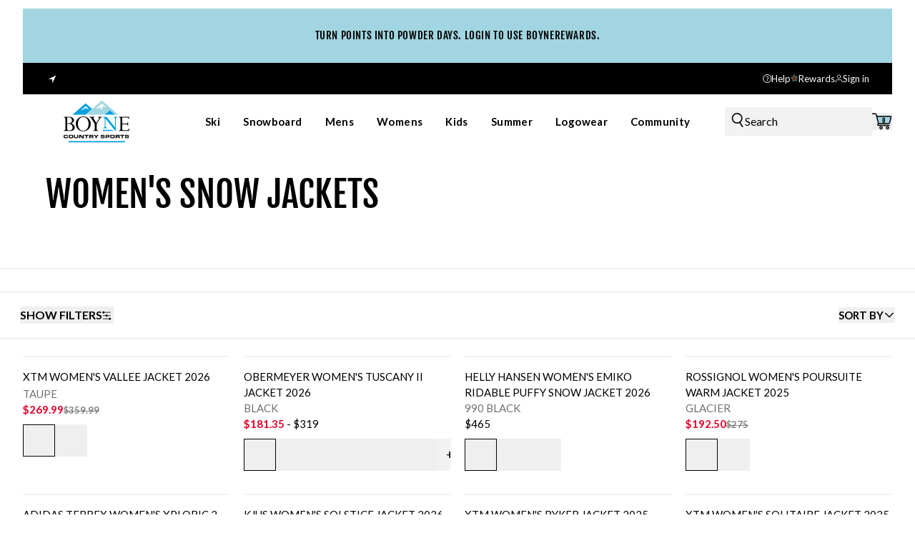

--- FILE ---
content_type: text/html
request_url: https://boynecountrysports.com/collections/womens-snow-jackets
body_size: 72093
content:
<!DOCTYPE html><html lang="en"><head><meta charSet="utf-8"/><meta name="viewport" content="width=device-width, initial-scale=1, viewport-fit=cover"/><link rel="dns-prefetch" href="//cdn.shopify.com"/><link rel="dns-prefetch" href="//fonts.googleapis.com"/><link rel="dns-prefetch" href="//fonts.gstatic.com"/><meta http-equiv="x-dns-prefetch-control" content="on"/><meta name="format-detection" content="telephone=no"/><meta name="og:type" content="website"/><meta name="og:site_name" content="Boyne Country Sports"/><meta name="og:locale" content="EN_US"/><meta name="keywords" content=""/><link rel="icon" type="image/x-icon&#x27;" href="https://storefront-direct-upload.s3.amazonaws.com/76ce353b-951e-49db-98b5-b79a425df74d/favicon.png"/><title>Women&#x27;s Snow Jackets | Boyne Country Sports</title><meta property="og:title" content="Women&#x27;s Snow Jackets | Boyne Country Sports"/><meta property="twitter:title" content="Women&#x27;s Snow Jackets | Boyne Country Sports"/><meta name="description" content="Boyne Country Sports is your premier outdoor sports gear &amp; apparel retailer. Our wide selection of the industry&#x27;s best brands, combined with our staff&#x27;s..."/><meta property="og:description" content="Boyne Country Sports is your premier outdoor sports gear &amp; apparel retailer. Our wide selection of the industry&#x27;s best brands, combined with our staff&#x27;s..."/><meta property="twitter:description" content="Boyne Country Sports is your premier outdoor sports gear &amp; apparel retailer. Our wide selection of the industry&#x27;s best brands, combined with our staff&#x27;s..."/><meta property="og:image:type" content="image/jpeg"/><meta name="robots" content="index,follow"/><script type="application/ld+json">[{"@context":"https://schema.org","@type":"BreadcrumbList","itemListElement":[{"@type":"ListItem","position":1,"name":"Homepage","item":"https://boynecountrysports.com/"},{"@type":"ListItem","position":2,"name":"Women's Snow Jackets"}]},{"@context":"https://schema.org","@type":"CollectionPage","name":"Women's Snow Jackets","description":"","url":"/collections/womens-snow-jackets","mainEntity":{"@type":"ItemList","itemListElement":[{"@type":"ListItem","position":1,"url":"/products/xtm-womens-vallee-jacket-2026"},{"@type":"ListItem","position":2,"url":"/products/obermeyer-womens-tuscany-ii-jacket"},{"@type":"ListItem","position":3,"url":"/products/helly-hansen-womens-emiko-ridable-puffy-jacket"},{"@type":"ListItem","position":4,"url":"/products/rossignol-womens-poursuite-warm-jacket"},{"@type":"ListItem","position":5,"url":"/products/adidas-terrex-womens-xploric-2-layer-climaproof-anorak"},{"@type":"ListItem","position":6,"url":"/products/kjus-womens-solstice-jacket"},{"@type":"ListItem","position":7,"url":"/products/xtm-womens-ryker-jacket"},{"@type":"ListItem","position":8,"url":"/products/xtm-womens-solitaire-jacket"},{"@type":"ListItem","position":9,"url":"/products/obermeyer-womens-cosima-down-jacket"},{"@type":"ListItem","position":10,"url":"/products/rh-womens-florian-evo-jacket"}]}}]</script><link rel="canonical" href="https://boynecountrysports.com/collections/womens-snow-jackets"/><meta property="og:url" content="https://boynecountrysports.com/collections/womens-snow-jackets"/><link rel="preload" href="https://cdn.shopify.com/oxygen-v2/24442/14563/30021/2864915/build/_assets/app-MWEQZCMR.css" as="style"/><link rel="stylesheet" href="https://cdn.shopify.com/oxygen-v2/24442/14563/30021/2864915/build/_assets/app-MWEQZCMR.css"/><link rel="preconnect" href="https://cdn.shopify.com"/><link rel="preconnect" href="https://shop.app"/><link rel="preconnect" href="https://fonts.googleapis.com"/><link rel="preconnect" href="https://fonts.gstatic.com" crossorigin="anonymous"/><link rel="preload" href="https://fonts.googleapis.com/css2?family=Lato:wght@400;700&amp;display=swap" as="style"/><link rel="stylesheet" href="https://fonts.googleapis.com/css2?family=Lato:wght@400;700&amp;display=swap"/><link rel="preload" href="/fonts/FjallaOne-Regular/FjallaOne-Regular.woff2" as="font" type="font/woff2" crossorigin="anonymous"/></head><body><div class="flex min-h-[var(--viewport-height)] flex-col" data-comp="Layout"><header class="px-contained sticky inset-x-0 top-0 z-30 mt-3 flex flex-col border-b border-b-border bg-background transition-[height] duration-300 ease-out max-md:overflow-hidden md:border-none max-md:h-[calc(var(--header-height-mobile)+var(--promobar-height-mobile))] md:h-[calc(var(--header-height-desktop)+var(--promobar-height-desktop))]"><div class="transition-[height] ease-out duration-300 max-md:h-[var(--promobar-height-mobile)] md:h-[var(--promobar-height-desktop)]" style="background-color:var(--secondary)"><div class="swiper swiper-wrapper-center relative flex h-full items-center" style="--swiper-navigation-color:var(--text);--swiper-navigation-size:12px"><div class="swiper-wrapper"><div class="swiper-slide px-4"><div class="px-contained flex min-h-full items-center justify-center text-center text-xs tracking-[0.04em] sm:text-sm" style="color:var(--text)"><a class="select-none" aria-label="TURN POINTS INTO POWDER DAYS. LOGIN TO USE BOYNEREWARDS." draggable="false" data-discover="true" href="/pages/pay-with-points-support-faq">TURN POINTS INTO POWDER DAYS. LOGIN TO USE BOYNEREWARDS.</a></div></div></div></div></div><div class="flex items-center justify-between bg-black px-5 py-3 font-primary text-xs font-normal text-white md:px-8"><div class="w-full"><div class="flex"><svg viewBox="0 0 20 20" class="mr-1.5 h-5"><title>Location Icon</title><use href="/svgs/icons/location.svg#location" class="pointer-events-none"></use></svg><button></button></div></div><div class="flex items-center justify-between gap-5" role="navigation"><a data-discover="true" class="w-max md:inline hidden" href="/help-center/"><div class="text-xs items-center justify-end gap-2.5 flex w-full"><svg viewBox="0 0 12 12" class="h-3 max-w-3"><title>Help Icon</title><use href="/svgs/icons/help.svg#help" class="pointer-events-none"></use></svg>Help</div></a><a data-discover="true" class="w-max md:inline hidden" href="/pages/pay-with-points-support-faq"><div class="text-xs items-center justify-end gap-2.5 flex w-full"><svg viewBox="0 0 13 14" class="h-3 max-w-3"><title>Help Icon</title><use href="/svgs/icons/rewards.svg#rewards" class="pointer-events-none"></use></svg>Rewards</div></a><a class="w-max md:inline flex" aria-label="go to login page" data-discover="true" href="/account/?fromPath=/collections/womens-snow-jackets"><div class="flex items-center gap-2.5"><svg viewBox="0 0 13 14" class="h-3 max-w-3"><title>User Icon</title><use href="/svgs/icons/user.svg#user" class="pointer-events-none"></use></svg>Sign in</div></a></div></div><div class="relative z-[1] grid flex-1 grid-cols-[1fr_auto_1fr] gap-4 bg-background transition md:gap-8 lg:grid-cols-[auto_1fr_1fr]"><div class="order-2 flex min-w-24 items-center py-2 lg:order-1"><a class="w-full" aria-label="Go to homepage" data-discover="true" href="/"><img class="h-[50px] w-full object-contain md:h-[60px]" src="https://cdn.shopify.com/s/files/1/0510/1705/6454/files/BCS_Logo_Pantone-svg.svg?v=1729279117" alt="Boyne Country Sports Logo"/></a></div><div class="order-1 flex items-center lg:order-2"><nav class="hidden h-full lg:flex"><ul class="flex"><li class="flex"><a class="group relative flex cursor-pointer items-center px-4 py-2 transition" aria-label="Ski" data-discover="true" href="/collections/ski-gear"><div class="text-nav relative">Ski<!-- --> <div class="absolute -bottom-2 left-0 h-[3px] w-full origin-center scale-0 border-t-2 border-t-black bg-transparent transition after:w-full group-hover:scale-100 scale-0"></div></div></a></li><li class="flex"><a class="group relative flex cursor-pointer items-center px-4 py-2 transition" aria-label="Snowboard" data-discover="true" href="/collections/snowboard-gear"><div class="text-nav relative">Snowboard<!-- --> <div class="absolute -bottom-2 left-0 h-[3px] w-full origin-center scale-0 border-t-2 border-t-black bg-transparent transition after:w-full group-hover:scale-100 scale-0"></div></div></a></li><li class="flex"><a class="group relative flex cursor-pointer items-center px-4 py-2 transition" aria-label="Mens" data-discover="true" href="/collections/mens"><div class="text-nav relative">Mens<!-- --> <div class="absolute -bottom-2 left-0 h-[3px] w-full origin-center scale-0 border-t-2 border-t-black bg-transparent transition after:w-full group-hover:scale-100 scale-0"></div></div></a></li><li class="flex"><a class="group relative flex cursor-pointer items-center px-4 py-2 transition" aria-label="Womens" data-discover="true" href="/collections/womens"><div class="text-nav relative">Womens<!-- --> <div class="absolute -bottom-2 left-0 h-[3px] w-full origin-center scale-0 border-t-2 border-t-black bg-transparent transition after:w-full group-hover:scale-100 scale-0"></div></div></a></li><li class="flex"><a class="group relative flex cursor-pointer items-center px-4 py-2 transition" aria-label="Kids" data-discover="true" href="/collections/kids-apparel"><div class="text-nav relative">Kids<!-- --> <div class="absolute -bottom-2 left-0 h-[3px] w-full origin-center scale-0 border-t-2 border-t-black bg-transparent transition after:w-full group-hover:scale-100 scale-0"></div></div></a></li><li class="flex"><a class="group relative flex cursor-pointer items-center px-4 py-2 transition" aria-label="Summer" data-discover="true" href="/collections/other-activities"><div class="text-nav relative">Summer<!-- --> <div class="absolute -bottom-2 left-0 h-[3px] w-full origin-center scale-0 border-t-2 border-t-black bg-transparent transition after:w-full group-hover:scale-100 scale-0"></div></div></a></li><li class="flex"><a class="group relative flex cursor-pointer items-center px-4 py-2 transition" aria-label="Logowear" data-discover="true" href="/pages/logo-wear"><div class="text-nav relative">Logowear<!-- --> <div class="absolute -bottom-2 left-0 h-[3px] w-full origin-center scale-0 border-t-2 border-t-black bg-transparent transition after:w-full group-hover:scale-100 scale-0"></div></div></a></li><li class="flex"><a class="group relative flex cursor-pointer items-center px-4 py-2 transition" aria-label="Community" data-discover="true" href="/community"><div class="text-nav relative">Community<!-- --> <div class="absolute -bottom-2 left-0 h-[3px] w-full origin-center scale-0 border-t-2 border-t-black bg-transparent transition after:w-full group-hover:scale-100 scale-0"></div></div></a></li></ul></nav><div class="flex items-center gap-4"><button aria-label="Open mobile menu" class="w-5 lg:hidden" type="button"><svg viewBox="0 0 24 24" class="w-full text-text"><title>Navigation</title><use href="/svgs/menu.svg#menu" class="pointer-events-none"></use></svg></button></div></div><div class="order-3 lg:w-full flex items-center justify-end gap-4 md:gap-5"><button aria-label="Open search" class="flex lg:w-full max-w-80 gap-3 lg:bg-black-100 lg:p-2" type="button"><svg viewBox="0 0 24 24" class="w-5 text-text"><title>Search</title><use href="/svgs/search.svg#search" class="pointer-events-none"></use></svg><span class="hidden font-primary text-base font-normal lg:block">Search</span></button><div class="relative flex items-center"><button aria-label="Open cart relative" class="w-7" type="button"><svg viewBox="0 0 27 24" class="w-full text-text"><title>Cart</title><use href="/svgs/cart.svg#cart" class="pointer-events-none"></use></svg><span class="absolute left-0 top-[5px] z-10 w-full whitespace-nowrap bg-transparent pl-1 text-center text-[8px] font-bold">0</span></button></div></div></div><div class="absolute left-0 top-full hidden w-full origin-top border-border bg-background px-14 py-10 transition duration-200 lg:block invisible opacity-0"><div class="pointer-events-none absolute left-0 top-full h-screen w-full bg-black/50 backdrop-blur-[2px]"></div></div></header><main role="main" id="mainContent" class="grow"><div data-comp="CollectionRoute"><div class="px-contained relative py-8 md:h-52 border-b border-black-200 "><div class="px-contained relative z-20 flex h-full flex-col justify-center gap-5 leading-none md:w-1/2 md:gap-3"><h1 class="font-secondary text-6xl font-normal uppercase md:text-7xl">Women&#x27;s Snow Jackets</h1></div></div><section data-comp="collection"><div class="py-contained mx-auto grid w-full  !pt-0"><div class="px-contained flex w-full justify-start gap-x-2 overflow-x-auto whitespace-nowrap p-4 xl:justify-center"></div><div class="grid w-full grid-cols-2 items-center justify-between border-y border-black-200 px-7 py-1 md:gap-x-6 md:py-5"><div class="flex items-center justify-start"><div><button aria-label="Show filters drawer" class="flex items-center gap-2 font-primary font-bold uppercase max-md:hidden whitespace-nowrap" type="button">Show Filters<svg viewBox="0 0 24 24" class="w-4 pt-1 text-text"><title>Filter</title><use href="/svgs/filter.svg#filter" class="pointer-events-none"></use></svg></button><button aria-label="Open filters drawer" class="flex items-center gap-2 font-primary font-bold uppercase md:hidden" type="button"><div class="flex flex-1 items-center gap-2 overflow-hidden text-left xs:gap-3"><span class="text-nav">Show Filters</span></div><svg viewBox="0 0 24 24" class="w-4 text-current"><title>Filter</title><use href="/svgs/filter.svg#filter" class="pointer-events-none"></use></svg></button></div></div><div class="ml-auto w-full md:w-auto md:min-w-32"><div class="relative z-10 w-full flex justify-end text-right [&amp;&gt;button]:flex [&amp;&gt;button]:w-auto [&amp;&gt;button]:items-center [&amp;&gt;button]:max-md:h-14 [&amp;&gt;button]:max-md:pl-4 [&amp;&gt;button]:max-md:pr-2.5" data-headlessui-state=""><button aria-label="Open account menu" class="w-full justify-between gap-2 text-sm" id="headlessui-listbox-button-:R1l6i6l:" type="button" aria-haspopup="listbox" aria-expanded="false" data-headlessui-state=""><div class="flex flex-1 overflow-hidden font-primary text-sm font-bold uppercase max-md:hidden"><span class="truncate ">Sort By</span></div><div class="flex flex-1 items-center overflow-hidden md:hidden"><span class="whitespace-nowrap font-primary text-sm font-bold uppercase">Sort By</span><span class="truncate pl-2 font-primary text-xs leading-loose xs:text-sm"></span></div><svg viewBox="0 0 24 24" class="w-4 text-current ui-open:rotate-180"><title>Chevron</title><use href="/svgs/chevron-down.svg#chevron-down" class="pointer-events-none"></use></svg></button><input type="hidden" name="select" value="{&quot;sortKey&quot;:&quot;undefined&quot;,&quot;reverse&quot;:false}"/></div></div></div><div class="mt-6 grid gap-x-6 md:grid-cols-1"><div class="flex flex-col gap-4"><ul class="px-contained mx-auto grid w-full grid-cols-2 gap-x-4 gap-y-8 xs:gap-x-5 md:grid-cols-3 lg:grid-cols-4"><li><div class="group flex h-full flex-col justify-between"><div class="flex flex-col items-start gap-1.5 undefined"><a class="relative mb-4 w-full border border-black-100" aria-label="XTM Women&#x27;s Vallee Jacket 2026" tabindex="-1" data-discover="true" href="/products/xtm-womens-vallee-jacket-2026?Color=TAUPE&amp;variant=51190863757623"><div class="group/media relative aspect-[var(--product-image-aspect-ratio)] overflow-hidden bg-offWhite before:via-[black-100/10]"><div><img alt="XTM Women&#x27;s Vallee Jacket 2026" decoding="async" height="400" loading="eager" src="https://cdn.shopify.com/s/files/1/0510/1705/6454/files/NAV-2171946_30610426_1.jpg?v=1748625423&amp;width=400&amp;height=400&amp;crop=center" srcSet="https://cdn.shopify.com/s/files/1/0510/1705/6454/files/NAV-2171946_30610426_1.jpg?v=1748625423&amp;width=400&amp;height=400&amp;crop=center 1x, https://cdn.shopify.com/s/files/1/0510/1705/6454/files/NAV-2171946_30610426_1.jpg?v=1748625423&amp;width=800&amp;height=800&amp;crop=center 2x, https://cdn.shopify.com/s/files/1/0510/1705/6454/files/NAV-2171946_30610426_1.jpg?v=1748625423&amp;width=1200&amp;height=1200&amp;crop=center 3x" width="400" style="aspect-ratio:400/400" class="bg-offWhite object-cover media-contained transition duration-300 ease-in-out hover:scale-105" fetchPriority="high"/></div><div class="pointer-events-none absolute bottom-0 left-0 z-[1] w-full p-1 text-center font-primary text-sm font-bold" style="background-color:var(--red);color:var(--white)">Up to <!-- -->25% Off</div></div></a><div class="w-full bg-white"><a aria-label="XTM Women&#x27;s Vallee Jacket 2026" data-discover="true" href="/products/xtm-womens-vallee-jacket-2026?Color=TAUPE&amp;variant=51190863757623"><h3 class="min-h-6 font-primary text-sm font-normal">XTM Women&#x27;s Vallee Jacket 2026</h3></a><p class="text-sm text-mediumDarkGray">TAUPE</p><div class="flex flex-wrap items-end gap-x-2.5 font-primary"><span class="text-xs lg:text-sm font-bold text-red">$269.99</span><span class="text-xs font-bold text-black-600 line-through">$359.99</span></div><div class="mt-[5px] md:mt-2.5"><ul class="flex gap-x-[7px] overflow-hidden md:gap-x-2.5"><li class="shrink-0"><div class="group/color relative"><button aria-label="Select TAUPE color variant" class="relative flex size-[30px] items-center justify-center overflow-hidden transition md:size-[45px]  border border-black cursor-pointer" type="button"><div class="media-fill"></div></button></div></li><li class="shrink-0"><div class="group/color relative"><button aria-label="Select WHITE color variant" class="relative flex size-[30px] items-center justify-center overflow-hidden transition md:size-[45px]   cursor-pointer" type="button"><div class="media-fill"></div></button></div></li></ul></div></div></div></div></li><li><div class="group flex h-full flex-col justify-between"><div class="flex flex-col items-start gap-1.5 undefined"><a class="relative mb-4 w-full border border-black-100" aria-label="Obermeyer Women&#x27;s Tuscany II Jacket 2026" tabindex="-1" data-discover="true" href="/products/obermeyer-womens-tuscany-ii-jacket?Color=BLACK&amp;variant=49526023586103"><div class="group/media relative aspect-[var(--product-image-aspect-ratio)] overflow-hidden bg-offWhite before:via-[black-100/10]"><div><img alt="Obermeyer Women&#x27;s Tuscany II Jacket 2026" decoding="async" height="400" loading="eager" src="https://cdn.shopify.com/s/files/1/0510/1705/6454/files/1122516009_S01_MODFRT_f7ef994e-b3e2-4663-ad52-2e5e2d1a71fb.jpg?v=1748625502&amp;width=400&amp;height=400&amp;crop=center" srcSet="https://cdn.shopify.com/s/files/1/0510/1705/6454/files/1122516009_S01_MODFRT_f7ef994e-b3e2-4663-ad52-2e5e2d1a71fb.jpg?v=1748625502&amp;width=400&amp;height=400&amp;crop=center 1x, https://cdn.shopify.com/s/files/1/0510/1705/6454/files/1122516009_S01_MODFRT_f7ef994e-b3e2-4663-ad52-2e5e2d1a71fb.jpg?v=1748625502&amp;width=800&amp;height=800&amp;crop=center 2x, https://cdn.shopify.com/s/files/1/0510/1705/6454/files/1122516009_S01_MODFRT_f7ef994e-b3e2-4663-ad52-2e5e2d1a71fb.jpg?v=1748625502&amp;width=1200&amp;height=1200&amp;crop=center 3x" width="400" style="aspect-ratio:400/400" class="bg-offWhite object-cover media-contained transition duration-300 ease-in-out hover:scale-105" fetchPriority="high"/></div><div class="pointer-events-none absolute bottom-0 left-0 z-[1] w-full p-1 text-center font-primary text-sm font-bold" style="background-color:var(--red);color:var(--white)">Up to <!-- -->35% Off</div></div></a><div class="w-full bg-white"><a aria-label="Obermeyer Women&#x27;s Tuscany II Jacket 2026" data-discover="true" href="/products/obermeyer-womens-tuscany-ii-jacket?Color=BLACK&amp;variant=49526023586103"><h3 class="min-h-6 font-primary text-sm font-normal">Obermeyer Women&#x27;s Tuscany II Jacket 2026</h3></a><p class="text-sm text-mediumDarkGray">BLACK</p><div class="flex flex-wrap items-end gap-x-2.5 font-primary"><span class="text-xs lg:text-sm"><span class="font-bold text-red">$181.35</span> - <!-- -->$319</span></div><div class="mt-[5px] md:mt-2.5"><ul class="flex gap-x-[7px] overflow-hidden md:gap-x-2.5"><li class="shrink-0"><div class="group/color relative"><button aria-label="Select BLACK color variant" class="relative flex size-[30px] items-center justify-center overflow-hidden transition md:size-[45px]  border border-black cursor-pointer" type="button"><div class="media-fill"></div></button></div></li><li class="shrink-0"><div class="group/color relative"><button aria-label="Select WHITE color variant" class="relative flex size-[30px] items-center justify-center overflow-hidden transition md:size-[45px]   cursor-pointer" type="button"><div class="media-fill"></div></button></div></li><li class="shrink-0"><div class="group/color relative"><button aria-label="Select STELLAR color variant" class="relative flex size-[30px] items-center justify-center overflow-hidden transition md:size-[45px]   cursor-pointer" type="button"><div class="media-fill"></div></button></div></li><li class="shrink-0"><div class="group/color relative"><button aria-label="Select 24123 Spring Melt color variant" class="relative flex size-[30px] items-center justify-center overflow-hidden transition md:size-[45px]   cursor-pointer" type="button"><div class="media-fill"></div></button></div></li><li class="shrink-0"><div class="group/color relative"><button aria-label="Select 24073 Fly Away color variant" class="relative flex size-[30px] items-center justify-center overflow-hidden transition md:size-[45px]   cursor-pointer" type="button"><div class="media-fill"></div></button></div></li><li class="shrink-0"><div class="group/color relative"><button aria-label="Select 24109 Snow Geo color variant" class="relative flex size-[30px] items-center justify-center overflow-hidden transition md:size-[45px]   cursor-pointer" type="button"><div class="media-fill"></div></button></div></li><li class="shrink-0"><a class="flex size-[30px] items-center justify-center bg-black-100 font-primary text-[14px] transition md:size-[45px]" aria-label="View all 15 color options" data-discover="true" href="/products/obermeyer-womens-tuscany-ii-jacket?Color=BLACK"><span class="mr-px text-xl">+</span>9</a></li></ul></div></div></div></div></li><li><div class="group flex h-full flex-col justify-between"><div class="flex flex-col items-start gap-1.5 undefined"><a class="relative mb-4 w-full border border-black-100" aria-label="Helly Hansen Women&#x27;s Emiko Ridable Puffy Snow Jacket 2026" tabindex="-1" data-discover="true" href="/products/helly-hansen-womens-emiko-ridable-puffy-jacket?Color=990+BLACK&amp;variant=50815426068791"><div class="group/media relative aspect-[var(--product-image-aspect-ratio)] overflow-hidden bg-offWhite before:via-[black-100/10]"><div><img alt="Helly Hansen Women&#x27;s Emiko Ridable Puffy Snow Jacket 2026" decoding="async" height="400" loading="eager" src="https://cdn.shopify.com/s/files/1/0510/1705/6454/files/NAV-2183620_30678742_1.jpg?v=1759420060&amp;width=400&amp;height=400&amp;crop=center" srcSet="https://cdn.shopify.com/s/files/1/0510/1705/6454/files/NAV-2183620_30678742_1.jpg?v=1759420060&amp;width=400&amp;height=400&amp;crop=center 1x, https://cdn.shopify.com/s/files/1/0510/1705/6454/files/NAV-2183620_30678742_1.jpg?v=1759420060&amp;width=800&amp;height=800&amp;crop=center 2x, https://cdn.shopify.com/s/files/1/0510/1705/6454/files/NAV-2183620_30678742_1.jpg?v=1759420060&amp;width=1200&amp;height=1200&amp;crop=center 3x" width="400" style="aspect-ratio:400/400" class="bg-offWhite object-cover media-contained transition duration-300 ease-in-out hover:scale-105" fetchPriority="high"/></div></div></a><div class="w-full bg-white"><a aria-label="Helly Hansen Women&#x27;s Emiko Ridable Puffy Snow Jacket 2026" data-discover="true" href="/products/helly-hansen-womens-emiko-ridable-puffy-jacket?Color=990+BLACK&amp;variant=50815426068791"><h3 class="min-h-6 font-primary text-sm font-normal">Helly Hansen Women&#x27;s Emiko Ridable Puffy Snow Jacket 2026</h3></a><p class="text-sm text-mediumDarkGray">990 BLACK</p><div class="flex flex-wrap items-end gap-x-2.5 font-primary"><span class="text-xs lg:text-sm">$465</span></div><div class="mt-[5px] md:mt-2.5"><ul class="flex gap-x-[7px] overflow-hidden md:gap-x-2.5"><li class="shrink-0"><div class="group/color relative"><button aria-label="Select 990 BLACK color variant" class="relative flex size-[30px] items-center justify-center overflow-hidden transition md:size-[45px]  border border-black cursor-pointer" type="button"><div class="media-fill"></div></button></div></li><li class="shrink-0"><div class="group/color relative"><button aria-label="Select 787 LYNX color variant" class="relative flex size-[30px] items-center justify-center overflow-hidden transition md:size-[45px]   cursor-pointer" type="button"><div class="media-fill"></div></button></div></li><li class="shrink-0"><div class="group/color relative"><button aria-label="Select 690 ULTRA VIOLET color variant" class="relative flex size-[30px] items-center justify-center overflow-hidden transition md:size-[45px]   cursor-pointer" type="button"><div class="media-fill"></div></button></div></li></ul></div></div></div></div></li><li><div class="group flex h-full flex-col justify-between"><div class="flex flex-col items-start gap-1.5 undefined"><a class="relative mb-4 w-full border border-black-100" aria-label="Rossignol Women&#x27;s Poursuite Warm Jacket 2025" tabindex="-1" data-discover="true" href="/products/rossignol-womens-poursuite-warm-jacket?Color=GLACIER&amp;variant=47805127131447"><div class="group/media relative aspect-[var(--product-image-aspect-ratio)] overflow-hidden bg-offWhite before:via-[black-100/10]"><div><img alt="Rossignol Women&#x27;s Poursuite Warm Jacket 2025" decoding="async" height="400" loading="eager" src="https://cdn.shopify.com/s/files/1/0510/1705/6454/files/NAV-2124147_30513018_1.jpg?v=1748625512&amp;width=400&amp;height=400&amp;crop=center" srcSet="https://cdn.shopify.com/s/files/1/0510/1705/6454/files/NAV-2124147_30513018_1.jpg?v=1748625512&amp;width=400&amp;height=400&amp;crop=center 1x, https://cdn.shopify.com/s/files/1/0510/1705/6454/files/NAV-2124147_30513018_1.jpg?v=1748625512&amp;width=800&amp;height=800&amp;crop=center 2x, https://cdn.shopify.com/s/files/1/0510/1705/6454/files/NAV-2124147_30513018_1.jpg?v=1748625512&amp;width=1200&amp;height=1200&amp;crop=center 3x" width="400" style="aspect-ratio:400/400" class="bg-offWhite object-cover media-contained transition duration-300 ease-in-out hover:scale-105" fetchPriority="high"/></div><div class="pointer-events-none absolute bottom-0 left-0 z-[1] w-full p-1 text-center font-primary text-sm font-bold" style="background-color:var(--red);color:var(--white)">Up to <!-- -->30% Off</div></div></a><div class="w-full bg-white"><a aria-label="Rossignol Women&#x27;s Poursuite Warm Jacket 2025" data-discover="true" href="/products/rossignol-womens-poursuite-warm-jacket?Color=GLACIER&amp;variant=47805127131447"><h3 class="min-h-6 font-primary text-sm font-normal">Rossignol Women&#x27;s Poursuite Warm Jacket 2025</h3></a><p class="text-sm text-mediumDarkGray">GLACIER</p><div class="flex flex-wrap items-end gap-x-2.5 font-primary"><span class="text-xs lg:text-sm font-bold text-red">$192.50</span><span class="text-xs font-bold text-black-600 line-through">$275</span></div><div class="mt-[5px] md:mt-2.5"><ul class="flex gap-x-[7px] overflow-hidden md:gap-x-2.5"><li class="shrink-0"><div class="group/color relative"><button aria-label="Select GLACIER color variant" class="relative flex size-[30px] items-center justify-center overflow-hidden transition md:size-[45px]  border border-black cursor-pointer" type="button"><div class="media-fill"></div></button></div></li><li class="shrink-0"><div class="group/color relative"><button aria-label="Select ONYX GREY color variant" class="relative flex size-[30px] items-center justify-center overflow-hidden transition md:size-[45px]   cursor-pointer" type="button"><div class="media-fill"></div></button></div></li></ul></div></div></div></div></li><li><div class="group flex h-full flex-col justify-between"><div class="flex flex-col items-start gap-1.5 undefined"><a class="relative mb-4 w-full border border-black-100" aria-label="Adidas Terrex Women&#x27;s Xploric 2 Layer CLIMAPROOF Anorak 2026" tabindex="-1" data-discover="true" href="/products/adidas-terrex-womens-xploric-2-layer-climaproof-anorak?Color=POWDER+PLUM%2FAURORA+PLUM&amp;variant=50739094061367"><div class="group/media relative aspect-[var(--product-image-aspect-ratio)] overflow-hidden bg-offWhite before:via-[black-100/10]"><div><img alt="Adidas Terrex Women&#x27;s Xploric 2 Layer CLIMAPROOF Anorak 2026" decoding="async" height="400" loading="eager" src="https://cdn.shopify.com/s/files/1/0510/1705/6454/files/NAV-2182726_30673915_1_e33552cf-7187-4efd-9e32-d6e893bfb48f.png?v=1753817414&amp;width=400&amp;height=400&amp;crop=center" srcSet="https://cdn.shopify.com/s/files/1/0510/1705/6454/files/NAV-2182726_30673915_1_e33552cf-7187-4efd-9e32-d6e893bfb48f.png?v=1753817414&amp;width=400&amp;height=400&amp;crop=center 1x, https://cdn.shopify.com/s/files/1/0510/1705/6454/files/NAV-2182726_30673915_1_e33552cf-7187-4efd-9e32-d6e893bfb48f.png?v=1753817414&amp;width=800&amp;height=800&amp;crop=center 2x, https://cdn.shopify.com/s/files/1/0510/1705/6454/files/NAV-2182726_30673915_1_e33552cf-7187-4efd-9e32-d6e893bfb48f.png?v=1753817414&amp;width=1200&amp;height=1200&amp;crop=center 3x" width="400" style="aspect-ratio:400/400" class="bg-offWhite object-cover media-contained transition duration-300 ease-in-out hover:scale-105" fetchPriority="high"/></div><div class="pointer-events-none absolute bottom-0 left-0 z-[1] w-full p-1 text-center font-primary text-sm font-bold" style="background-color:var(--red);color:var(--white)">Up to <!-- -->25% Off</div></div></a><div class="w-full bg-white"><a aria-label="Adidas Terrex Women&#x27;s Xploric 2 Layer CLIMAPROOF Anorak 2026" data-discover="true" href="/products/adidas-terrex-womens-xploric-2-layer-climaproof-anorak?Color=POWDER+PLUM%2FAURORA+PLUM&amp;variant=50739094061367"><h3 class="min-h-6 font-primary text-sm font-normal">Adidas Terrex Women&#x27;s Xploric 2 Layer CLIMAPROOF Anorak 2026</h3></a><div class="flex flex-wrap items-end gap-x-2.5 font-primary"><span class="text-xs lg:text-sm font-bold text-red">$240</span><span class="text-xs font-bold text-black-600 line-through">$320</span></div></div></div></div></li><li><div class="group flex h-full flex-col justify-between"><div class="flex flex-col items-start gap-1.5 undefined"><a class="relative mb-4 w-full border border-black-100" aria-label="KJUS Women&#x27;s Solstice Jacket 2026" tabindex="-1" data-discover="true" href="/products/kjus-womens-solstice-jacket?Color=BLACK+HIBISCUS&amp;variant=49819818459447"><div class="group/media relative aspect-[var(--product-image-aspect-ratio)] overflow-hidden bg-offWhite before:via-[black-100/10]"><div><img alt="KJUS Women&#x27;s Solstice Jacket 2026" decoding="async" height="400" loading="eager" src="https://cdn.shopify.com/s/files/1/0510/1705/6454/files/NAV-2172703_30618512_1.jpg?v=1762538803&amp;width=400&amp;height=400&amp;crop=center" srcSet="https://cdn.shopify.com/s/files/1/0510/1705/6454/files/NAV-2172703_30618512_1.jpg?v=1762538803&amp;width=400&amp;height=400&amp;crop=center 1x, https://cdn.shopify.com/s/files/1/0510/1705/6454/files/NAV-2172703_30618512_1.jpg?v=1762538803&amp;width=800&amp;height=800&amp;crop=center 2x, https://cdn.shopify.com/s/files/1/0510/1705/6454/files/NAV-2172703_30618512_1.jpg?v=1762538803&amp;width=1200&amp;height=1200&amp;crop=center 3x" width="400" style="aspect-ratio:400/400" class="bg-offWhite object-cover media-contained transition duration-300 ease-in-out hover:scale-105" fetchPriority="high"/></div></div></a><div class="w-full bg-white"><a aria-label="KJUS Women&#x27;s Solstice Jacket 2026" data-discover="true" href="/products/kjus-womens-solstice-jacket?Color=BLACK+HIBISCUS&amp;variant=49819818459447"><h3 class="min-h-6 font-primary text-sm font-normal">KJUS Women&#x27;s Solstice Jacket 2026</h3></a><p class="text-sm text-mediumDarkGray">BLACK HIBISCUS</p><div class="flex flex-wrap items-end gap-x-2.5 font-primary"><span class="text-xs lg:text-sm">$1,699</span></div><div class="mt-[5px] md:mt-2.5"><ul class="flex gap-x-[7px] overflow-hidden md:gap-x-2.5"><li class="shrink-0"><div class="group/color relative"><button aria-label="Select BLACK HIBISCUS color variant" class="relative flex size-[30px] items-center justify-center overflow-hidden transition md:size-[45px]  border border-black cursor-pointer" type="button"><div class="media-fill"></div></button></div></li><li class="shrink-0"></li><li class="shrink-0"><div class="group/color relative"><button aria-label="Select BLACK/DEEP RUBY color variant" class="relative flex size-[30px] items-center justify-center overflow-hidden transition md:size-[45px]   cursor-pointer" type="button"><div class="media-fill"></div></button></div></li><li class="shrink-0"><div class="group/color relative"><button aria-label="Select KJUS NAVY/BURST color variant" class="relative flex size-[30px] items-center justify-center overflow-hidden transition md:size-[45px]   cursor-pointer" type="button"><div class="media-fill"></div></button></div></li></ul></div></div></div></div></li><li><div class="group flex h-full flex-col justify-between"><div class="flex flex-col items-start gap-1.5 undefined"><a class="relative mb-4 w-full border border-black-100" aria-label="XTM Women&#x27;s Ryker Jacket 2025" tabindex="-1" data-discover="true" href="/products/xtm-womens-ryker-jacket?Color=INDIGO&amp;variant=51160973050167"><div class="group/media relative aspect-[var(--product-image-aspect-ratio)] overflow-hidden bg-offWhite before:via-[black-100/10]"><div><img alt="XTM Women&#x27;s Ryker Jacket 2025" decoding="async" height="400" loading="eager" src="https://cdn.shopify.com/s/files/1/0510/1705/6454/files/NAV-2171948_30610437_1.jpg?v=1748625463&amp;width=400&amp;height=400&amp;crop=center" srcSet="https://cdn.shopify.com/s/files/1/0510/1705/6454/files/NAV-2171948_30610437_1.jpg?v=1748625463&amp;width=400&amp;height=400&amp;crop=center 1x, https://cdn.shopify.com/s/files/1/0510/1705/6454/files/NAV-2171948_30610437_1.jpg?v=1748625463&amp;width=800&amp;height=800&amp;crop=center 2x, https://cdn.shopify.com/s/files/1/0510/1705/6454/files/NAV-2171948_30610437_1.jpg?v=1748625463&amp;width=1200&amp;height=1200&amp;crop=center 3x" width="400" style="aspect-ratio:400/400" class="bg-offWhite object-cover media-contained transition duration-300 ease-in-out hover:scale-105" fetchPriority="high"/></div><div class="pointer-events-none absolute bottom-0 left-0 z-[1] w-full p-1 text-center font-primary text-sm font-bold" style="background-color:var(--red);color:var(--white)">Up to <!-- -->35% Off</div></div></a><div class="w-full bg-white"><a aria-label="XTM Women&#x27;s Ryker Jacket 2025" data-discover="true" href="/products/xtm-womens-ryker-jacket?Color=INDIGO&amp;variant=51160973050167"><h3 class="min-h-6 font-primary text-sm font-normal">XTM Women&#x27;s Ryker Jacket 2025</h3></a><p class="text-sm text-mediumDarkGray">INDIGO</p><div class="flex flex-wrap items-end gap-x-2.5 font-primary"><span class="text-xs lg:text-sm font-bold text-red">$181.99</span><span class="text-xs font-bold text-black-600 line-through">$279.99</span></div><div class="mt-[5px] md:mt-2.5"><ul class="flex gap-x-[7px] overflow-hidden md:gap-x-2.5"><li class="shrink-0"></li><li class="shrink-0"><div class="group/color relative"><button aria-label="Select SURREAL SKINS color variant" class="relative flex size-[30px] items-center justify-center overflow-hidden transition md:size-[45px]   cursor-pointer" type="button"><div class="media-fill"></div></button></div></li></ul></div></div></div></div></li><li><div class="group flex h-full flex-col justify-between"><div class="flex flex-col items-start gap-1.5 undefined"><a class="relative mb-4 w-full border border-black-100" aria-label="XTM Women&#x27;s Solitaire Jacket 2025" tabindex="-1" data-discover="true" href="/products/xtm-womens-solitaire-jacket?Color=STONE+GREY&amp;variant=51160973410615"><div class="group/media relative aspect-[var(--product-image-aspect-ratio)] overflow-hidden bg-offWhite before:via-[black-100/10]"><div><img alt="XTM Women&#x27;s Solitaire Jacket 2025" decoding="async" height="400" loading="eager" src="https://cdn.shopify.com/s/files/1/0510/1705/6454/files/NAV-2171944_30610418_1.jpg?v=1748625465&amp;width=400&amp;height=400&amp;crop=center" srcSet="https://cdn.shopify.com/s/files/1/0510/1705/6454/files/NAV-2171944_30610418_1.jpg?v=1748625465&amp;width=400&amp;height=400&amp;crop=center 1x, https://cdn.shopify.com/s/files/1/0510/1705/6454/files/NAV-2171944_30610418_1.jpg?v=1748625465&amp;width=800&amp;height=800&amp;crop=center 2x, https://cdn.shopify.com/s/files/1/0510/1705/6454/files/NAV-2171944_30610418_1.jpg?v=1748625465&amp;width=1200&amp;height=1200&amp;crop=center 3x" width="400" style="aspect-ratio:400/400" class="bg-offWhite object-cover media-contained transition duration-300 ease-in-out hover:scale-105" fetchPriority="high"/></div><div class="pointer-events-none absolute bottom-0 left-0 z-[1] w-full p-1 text-center font-primary text-sm font-bold" style="background-color:var(--red);color:var(--white)">Up to <!-- -->35% Off</div></div></a><div class="w-full bg-white"><a aria-label="XTM Women&#x27;s Solitaire Jacket 2025" data-discover="true" href="/products/xtm-womens-solitaire-jacket?Color=STONE+GREY&amp;variant=51160973410615"><h3 class="min-h-6 font-primary text-sm font-normal">XTM Women&#x27;s Solitaire Jacket 2025</h3></a><p class="text-sm text-mediumDarkGray">STONE GREY</p><div class="flex flex-wrap items-end gap-x-2.5 font-primary"><span class="text-xs lg:text-sm font-bold text-red">$324.99</span><span class="text-xs font-bold text-black-600 line-through">$499.99</span></div><div class="mt-[5px] md:mt-2.5"><ul class="flex gap-x-[7px] overflow-hidden md:gap-x-2.5"><li class="shrink-0"></li><li class="shrink-0"><div class="group/color relative"><button aria-label="Select PLUM color variant" class="relative flex size-[30px] items-center justify-center overflow-hidden transition md:size-[45px]   cursor-pointer" type="button"><div class="media-fill"></div></button></div></li></ul></div></div></div></div></li><li><div class="group flex h-full flex-col justify-between"><div class="flex flex-col items-start gap-1.5 undefined"><a class="relative mb-4 w-full border border-black-100" aria-label="Obermeyer Women&#x27;s Cosima Down Jacket 2026" tabindex="-1" data-discover="true" href="/products/obermeyer-womens-cosima-down-jacket?Color=NIGHT+BLOOM&amp;variant=49525994160439"><div class="group/media relative aspect-[var(--product-image-aspect-ratio)] overflow-hidden bg-offWhite before:via-[black-100/10]"><div><img alt="Obermeyer Women&#x27;s Cosima Down Jacket 2026" decoding="async" height="400" loading="lazy" src="https://cdn.shopify.com/s/files/1/0510/1705/6454/files/1121224169_S01_MODFRT.jpg?v=1739968767&amp;width=400&amp;height=400&amp;crop=center" srcSet="https://cdn.shopify.com/s/files/1/0510/1705/6454/files/1121224169_S01_MODFRT.jpg?v=1739968767&amp;width=400&amp;height=400&amp;crop=center 1x, https://cdn.shopify.com/s/files/1/0510/1705/6454/files/1121224169_S01_MODFRT.jpg?v=1739968767&amp;width=800&amp;height=800&amp;crop=center 2x, https://cdn.shopify.com/s/files/1/0510/1705/6454/files/1121224169_S01_MODFRT.jpg?v=1739968767&amp;width=1200&amp;height=1200&amp;crop=center 3x" width="400" style="aspect-ratio:400/400" class="bg-offWhite object-cover media-contained transition duration-300 ease-in-out hover:scale-105" fetchPriority="auto"/></div><div class="pointer-events-none absolute bottom-0 left-0 z-[1] w-full p-1 text-center font-primary text-sm font-bold" style="background-color:var(--red);color:var(--white)">Up to <!-- -->35% Off</div></div></a><div class="w-full bg-white"><a aria-label="Obermeyer Women&#x27;s Cosima Down Jacket 2026" data-discover="true" href="/products/obermeyer-womens-cosima-down-jacket?Color=NIGHT+BLOOM&amp;variant=49525994160439"><h3 class="min-h-6 font-primary text-sm font-normal">Obermeyer Women&#x27;s Cosima Down Jacket 2026</h3></a><p class="text-sm text-mediumDarkGray">NIGHT BLOOM</p><div class="flex flex-wrap items-end gap-x-2.5 font-primary"><span class="text-xs lg:text-sm"><span class="font-bold text-red">$259.35</span> - <!-- -->$399</span></div><div class="mt-[5px] md:mt-2.5"><ul class="flex gap-x-[7px] overflow-hidden md:gap-x-2.5"><li class="shrink-0"><div class="group/color relative"><button aria-label="Select NIGHT BLOOM color variant" class="relative flex size-[30px] items-center justify-center overflow-hidden transition md:size-[45px]  border border-black cursor-pointer" type="button"><div class="media-fill"></div></button></div></li><li class="shrink-0"><div class="group/color relative"><button aria-label="Select SHOWSTOPPER color variant" class="relative flex size-[30px] items-center justify-center overflow-hidden transition md:size-[45px]   cursor-pointer" type="button"><div class="media-fill"></div></button></div></li><li class="shrink-0"><div class="group/color relative"><button aria-label="Select SKI PATROL color variant" class="relative flex size-[30px] items-center justify-center overflow-hidden transition md:size-[45px]   cursor-pointer" type="button"><div class="media-fill"></div></button></div></li><li class="shrink-0"><div class="group/color relative"><button aria-label="Select STELLAR color variant" class="relative flex size-[30px] items-center justify-center overflow-hidden transition md:size-[45px]   cursor-pointer" type="button"><div class="media-fill"></div></button></div></li><li class="shrink-0"><div class="group/color relative"><button aria-label="Select WHITE color variant" class="relative flex size-[30px] items-center justify-center overflow-hidden transition md:size-[45px]   cursor-pointer" type="button"><div class="media-fill"></div></button></div></li><li class="shrink-0"><div class="group/color relative"><button aria-label="Select BLACK color variant" class="relative flex size-[30px] items-center justify-center overflow-hidden transition md:size-[45px]   cursor-pointer" type="button"><div class="media-fill"></div></button></div></li><li class="shrink-0"><a class="flex size-[30px] items-center justify-center bg-black-100 font-primary text-[14px] transition md:size-[45px]" aria-label="View all 12 color options" data-discover="true" href="/products/obermeyer-womens-cosima-down-jacket?Color=NIGHT+BLOOM"><span class="mr-px text-xl">+</span>6</a></li></ul></div></div></div></div></li><li><div class="group flex h-full flex-col justify-between"><div class="flex flex-col items-start gap-1.5 undefined"><a class="relative mb-4 w-full border border-black-100" aria-label="rh+ Women&#x27;s Florian Evo Jacket 2026" tabindex="-1" data-discover="true" href="/products/rh-womens-florian-evo-jacket?Color=P045+AZALEA&amp;variant=51103228428599"><div class="group/media relative aspect-[var(--product-image-aspect-ratio)] overflow-hidden bg-offWhite before:via-[black-100/10]"><div><img alt="rh+ Women&#x27;s Florian Evo Jacket 2026" decoding="async" height="400" loading="lazy" src="https://cdn.shopify.com/s/files/1/0510/1705/6454/files/NAV-2186985_30696806_1.jpg?v=1761077439&amp;width=400&amp;height=400&amp;crop=center" srcSet="https://cdn.shopify.com/s/files/1/0510/1705/6454/files/NAV-2186985_30696806_1.jpg?v=1761077439&amp;width=400&amp;height=400&amp;crop=center 1x, https://cdn.shopify.com/s/files/1/0510/1705/6454/files/NAV-2186985_30696806_1.jpg?v=1761077439&amp;width=800&amp;height=800&amp;crop=center 2x, https://cdn.shopify.com/s/files/1/0510/1705/6454/files/NAV-2186985_30696806_1.jpg?v=1761077439&amp;width=1200&amp;height=1200&amp;crop=center 3x" width="400" style="aspect-ratio:400/400" class="bg-offWhite object-cover media-contained transition duration-300 ease-in-out hover:scale-105" fetchPriority="auto"/></div></div></a><div class="w-full bg-white"><a aria-label="rh+ Women&#x27;s Florian Evo Jacket 2026" data-discover="true" href="/products/rh-womens-florian-evo-jacket?Color=P045+AZALEA&amp;variant=51103228428599"><h3 class="min-h-6 font-primary text-sm font-normal">rh+ Women&#x27;s Florian Evo Jacket 2026</h3></a><p class="text-sm text-mediumDarkGray">P045 AZALEA</p><div class="flex flex-wrap items-end gap-x-2.5 font-primary"><span class="text-xs lg:text-sm">$500</span></div><div class="mt-[5px] md:mt-2.5"><ul class="flex gap-x-[7px] overflow-hidden md:gap-x-2.5"><li class="shrink-0"><div class="group/color relative"><button aria-label="Select P045 AZALEA color variant" class="relative flex size-[30px] items-center justify-center overflow-hidden transition md:size-[45px]  border border-black cursor-pointer" type="button"><div class="media-fill"></div></button></div></li><li class="shrink-0"><div class="group/color relative"><button aria-label="Select N001 BLACK color variant" class="relative flex size-[30px] items-center justify-center overflow-hidden transition md:size-[45px]   cursor-pointer" type="button"><div class="media-fill"></div></button></div></li></ul></div></div></div></div></li><li><div class="group flex h-full flex-col justify-between"><div class="flex flex-col items-start gap-1.5 undefined"><a class="relative mb-4 w-full border border-black-100" aria-label="Whitespace Women&#x27;s Performance Anorak Jacket 2026" tabindex="-1" data-discover="true" href="/products/whitespace-womens-performance-anorak-jacket?variant=50999514267959"><div class="group/media relative aspect-[var(--product-image-aspect-ratio)] overflow-hidden bg-offWhite before:via-[black-100/10]"><div><img alt="Whitespace Women&#x27;s Performance Anorak Jacket 2026" decoding="async" height="400" loading="lazy" src="https://cdn.shopify.com/s/files/1/0510/1705/6454/files/NAV-2186154_30692683_1.jpg?v=1763150434&amp;width=400&amp;height=400&amp;crop=center" srcSet="https://cdn.shopify.com/s/files/1/0510/1705/6454/files/NAV-2186154_30692683_1.jpg?v=1763150434&amp;width=400&amp;height=400&amp;crop=center 1x, https://cdn.shopify.com/s/files/1/0510/1705/6454/files/NAV-2186154_30692683_1.jpg?v=1763150434&amp;width=800&amp;height=800&amp;crop=center 2x, https://cdn.shopify.com/s/files/1/0510/1705/6454/files/NAV-2186154_30692683_1.jpg?v=1763150434&amp;width=1200&amp;height=1200&amp;crop=center 3x" width="400" style="aspect-ratio:400/400" class="bg-offWhite object-cover media-contained transition duration-300 ease-in-out hover:scale-105" fetchPriority="auto"/></div></div></a><div class="w-full bg-white"><a aria-label="Whitespace Women&#x27;s Performance Anorak Jacket 2026" data-discover="true" href="/products/whitespace-womens-performance-anorak-jacket?variant=50999514267959"><h3 class="min-h-6 font-primary text-sm font-normal">Whitespace Women&#x27;s Performance Anorak Jacket 2026</h3></a><div class="flex flex-wrap items-end gap-x-2.5 font-primary"><span class="text-xs lg:text-sm">$399</span></div></div></div></div></li><li><div class="group flex h-full flex-col justify-between"><div class="flex flex-col items-start gap-1.5 undefined"><a class="relative mb-4 w-full border border-black-100" aria-label="Rossignol Women&#x27;s Active Versatile XC Ski Jacket 2025" tabindex="-1" data-discover="true" href="/products/rossignol-womens-active-versatile-xc-jacket?Color=DARK+NAVY&amp;variant=47805124641079"><div class="group/media relative aspect-[var(--product-image-aspect-ratio)] overflow-hidden bg-offWhite before:via-[black-100/10]"><div><img alt="Rossignol Women&#x27;s Active Versatile XC Ski Jacket 2025" decoding="async" height="400" loading="lazy" src="https://cdn.shopify.com/s/files/1/0510/1705/6454/files/NAV-2124135_30512947_1.jpg?v=1743506345&amp;width=400&amp;height=400&amp;crop=center" srcSet="https://cdn.shopify.com/s/files/1/0510/1705/6454/files/NAV-2124135_30512947_1.jpg?v=1743506345&amp;width=400&amp;height=400&amp;crop=center 1x, https://cdn.shopify.com/s/files/1/0510/1705/6454/files/NAV-2124135_30512947_1.jpg?v=1743506345&amp;width=800&amp;height=800&amp;crop=center 2x, https://cdn.shopify.com/s/files/1/0510/1705/6454/files/NAV-2124135_30512947_1.jpg?v=1743506345&amp;width=1200&amp;height=1200&amp;crop=center 3x" width="400" style="aspect-ratio:400/400" class="bg-offWhite object-cover media-contained transition duration-300 ease-in-out hover:scale-105" fetchPriority="auto"/></div><div class="pointer-events-none absolute bottom-0 left-0 z-[1] w-full p-1 text-center font-primary text-sm font-bold" style="background-color:var(--red);color:var(--white)">Up to <!-- -->35% Off</div></div></a><div class="w-full bg-white"><a aria-label="Rossignol Women&#x27;s Active Versatile XC Ski Jacket 2025" data-discover="true" href="/products/rossignol-womens-active-versatile-xc-jacket?Color=DARK+NAVY&amp;variant=47805124641079"><h3 class="min-h-6 font-primary text-sm font-normal">Rossignol Women&#x27;s Active Versatile XC Ski Jacket 2025</h3></a><p class="text-sm text-mediumDarkGray">DARK NAVY</p><div class="flex flex-wrap items-end gap-x-2.5 font-primary"><span class="text-xs lg:text-sm font-bold text-red">$81.25</span></div><div class="mt-[5px] md:mt-2.5"><ul class="flex gap-x-[7px] overflow-hidden md:gap-x-2.5"><li class="shrink-0"><div class="group/color relative"><button aria-label="Select DARK NAVY color variant" class="relative flex size-[30px] items-center justify-center overflow-hidden transition md:size-[45px]  border border-black cursor-pointer" type="button"><div class="media-fill"></div></button></div></li><li class="shrink-0"><div class="group/color relative"><button aria-label="Select PASTEL PINK color variant" class="relative flex size-[30px] items-center justify-center overflow-hidden transition md:size-[45px]   cursor-pointer" type="button"><div class="media-fill"></div></button></div></li><li class="shrink-0"><div class="group/color relative"><button aria-label="Select 200-BLACK color variant" class="relative flex size-[30px] items-center justify-center overflow-hidden transition md:size-[45px]   cursor-pointer" type="button"><div class="media-fill"></div></button></div></li></ul></div></div></div></div></li><li><div class="group flex h-full flex-col justify-between"><div class="flex flex-col items-start gap-1.5 undefined"><a class="relative mb-4 w-full border border-black-100" aria-label="Norrona Women&#x27;s Lofoten GORE-TEX Insulated Jacket 2026" tabindex="-1" data-discover="true" href="/products/norrona-womens-lofoten-gore-tex-insulated-jacket?Color=OATMEAL&amp;variant=49804931334455"><div class="group/media relative aspect-[var(--product-image-aspect-ratio)] overflow-hidden bg-offWhite before:via-[black-100/10]"><div><img alt="Norrona Women&#x27;s Lofoten GORE-TEX Insulated Jacket 2026" decoding="async" height="400" loading="lazy" src="https://cdn.shopify.com/s/files/1/0510/1705/6454/files/NAV-2153237_30558500_1.jpg?v=1765293932&amp;width=400&amp;height=400&amp;crop=center" srcSet="https://cdn.shopify.com/s/files/1/0510/1705/6454/files/NAV-2153237_30558500_1.jpg?v=1765293932&amp;width=400&amp;height=400&amp;crop=center 1x, https://cdn.shopify.com/s/files/1/0510/1705/6454/files/NAV-2153237_30558500_1.jpg?v=1765293932&amp;width=800&amp;height=800&amp;crop=center 2x, https://cdn.shopify.com/s/files/1/0510/1705/6454/files/NAV-2153237_30558500_1.jpg?v=1765293932&amp;width=1200&amp;height=1200&amp;crop=center 3x" width="400" style="aspect-ratio:400/400" class="bg-offWhite object-cover media-contained transition duration-300 ease-in-out hover:scale-105" fetchPriority="auto"/></div></div></a><div class="w-full bg-white"><a aria-label="Norrona Women&#x27;s Lofoten GORE-TEX Insulated Jacket 2026" data-discover="true" href="/products/norrona-womens-lofoten-gore-tex-insulated-jacket?Color=OATMEAL&amp;variant=49804931334455"><h3 class="min-h-6 font-primary text-sm font-normal">Norrona Women&#x27;s Lofoten GORE-TEX Insulated Jacket 2026</h3></a><p class="text-sm text-mediumDarkGray">OATMEAL</p><div class="flex flex-wrap items-end gap-x-2.5 font-primary"><span class="text-xs lg:text-sm">$559</span></div><div class="mt-[5px] md:mt-2.5"><ul class="flex gap-x-[7px] overflow-hidden md:gap-x-2.5"><li class="shrink-0"><div class="group/color relative"><button aria-label="Select OATMEAL color variant" class="relative flex size-[30px] items-center justify-center overflow-hidden transition md:size-[45px]  border border-black cursor-pointer" type="button"><div class="media-fill"></div></button></div></li><li class="shrink-0"><div class="group/color relative"><button aria-label="Select CAVIAR color variant" class="relative flex size-[30px] items-center justify-center overflow-hidden transition md:size-[45px]   cursor-pointer" type="button"><div class="media-fill"></div></button></div></li><li class="shrink-0"><div class="group/color relative"><button aria-label="Select EXUBERANCE color variant" class="relative flex size-[30px] items-center justify-center overflow-hidden transition md:size-[45px]   cursor-pointer" type="button"><div class="media-fill"></div></button></div></li><li class="shrink-0"><div class="group/color relative"><button aria-label="Select FESTIVAL FUCHSIA color variant" class="relative flex size-[30px] items-center justify-center overflow-hidden transition md:size-[45px]   cursor-pointer" type="button"><div class="media-fill"></div></button></div></li><li class="shrink-0"><div class="group/color relative"><button aria-label="Select INDIGO NIGHT BLUE color variant" class="relative flex size-[30px] items-center justify-center overflow-hidden transition md:size-[45px]   cursor-pointer" type="button"><div class="media-fill"></div></button></div></li><li class="shrink-0"><div class="group/color relative"><button aria-label="Select 3886 DARK IVY GREEN color variant" class="relative flex size-[30px] items-center justify-center overflow-hidden transition md:size-[45px]   cursor-pointer" type="button"><div class="media-fill"></div></button></div></li><li class="shrink-0"><a class="flex size-[30px] items-center justify-center bg-black-100 font-primary text-[14px] transition md:size-[45px]" aria-label="View all 7 color options" data-discover="true" href="/products/norrona-womens-lofoten-gore-tex-insulated-jacket?Color=OATMEAL"><span class="mr-px text-xl">+</span>1</a></li></ul></div></div></div></div></li><li><div class="group flex h-full flex-col justify-between"><div class="flex flex-col items-start gap-1.5 undefined"><a class="relative mb-4 w-full border border-black-100" aria-label="Helly Hansen Women&#x27;s Powderqueen 3.0 Snow Jacket 2026" tabindex="-1" data-discover="true" href="/products/helly-hansen-womens-powderqueen-3-0-jacket?Color=718+SEPIA&amp;variant=50815416533303"><div class="group/media relative aspect-[var(--product-image-aspect-ratio)] overflow-hidden bg-offWhite before:via-[black-100/10]"><div><img alt="Helly Hansen Women&#x27;s Powderqueen 3.0 Snow Jacket 2026" decoding="async" height="400" loading="lazy" src="https://cdn.shopify.com/s/files/1/0510/1705/6454/files/NAV-R00022486_30678831_1_b18f73a6-84d1-41c6-86e8-6025b3367d8b.jpg?v=1759846209&amp;width=400&amp;height=400&amp;crop=center" srcSet="https://cdn.shopify.com/s/files/1/0510/1705/6454/files/NAV-R00022486_30678831_1_b18f73a6-84d1-41c6-86e8-6025b3367d8b.jpg?v=1759846209&amp;width=400&amp;height=400&amp;crop=center 1x, https://cdn.shopify.com/s/files/1/0510/1705/6454/files/NAV-R00022486_30678831_1_b18f73a6-84d1-41c6-86e8-6025b3367d8b.jpg?v=1759846209&amp;width=800&amp;height=800&amp;crop=center 2x, https://cdn.shopify.com/s/files/1/0510/1705/6454/files/NAV-R00022486_30678831_1_b18f73a6-84d1-41c6-86e8-6025b3367d8b.jpg?v=1759846209&amp;width=1200&amp;height=1200&amp;crop=center 3x" width="400" style="aspect-ratio:400/400" class="bg-offWhite object-cover media-contained transition duration-300 ease-in-out hover:scale-105" fetchPriority="auto"/></div></div></a><div class="w-full bg-white"><a aria-label="Helly Hansen Women&#x27;s Powderqueen 3.0 Snow Jacket 2026" data-discover="true" href="/products/helly-hansen-womens-powderqueen-3-0-jacket?Color=718+SEPIA&amp;variant=50815416533303"><h3 class="min-h-6 font-primary text-sm font-normal">Helly Hansen Women&#x27;s Powderqueen 3.0 Snow Jacket 2026</h3></a><p class="text-sm text-mediumDarkGray">718 SEPIA</p><div class="flex flex-wrap items-end gap-x-2.5 font-primary"><span class="text-xs lg:text-sm">$465</span></div><div class="mt-[5px] md:mt-2.5"><ul class="flex gap-x-[7px] overflow-hidden md:gap-x-2.5"><li class="shrink-0"><div class="group/color relative"><button aria-label="Select 718 SEPIA color variant" class="relative flex size-[30px] items-center justify-center overflow-hidden transition md:size-[45px]  border border-black cursor-pointer" type="button"><div class="media-fill"></div></button></div></li><li class="shrink-0"><div class="group/color relative"><button aria-label="Select 466 SIGNAL GREEN DENIM color variant" class="relative flex size-[30px] items-center justify-center overflow-hidden transition md:size-[45px]   cursor-pointer" type="button"><div class="media-fill"></div></button></div></li></ul></div></div></div></div></li><li><div class="group flex h-full flex-col justify-between"><div class="flex flex-col items-start gap-1.5 undefined"><a class="relative mb-4 w-full border border-black-100" aria-label="Goldbergh Women&#x27;s Liora Ski Jacket 2026" tabindex="-1" data-discover="true" href="/products/goldbergh-womens-liora-ski-jacket?variant=50736691904823"><div class="group/media relative aspect-[var(--product-image-aspect-ratio)] overflow-hidden bg-offWhite before:via-[black-100/10]"><div><img alt="Goldbergh Women&#x27;s Liora Ski Jacket 2026" decoding="async" height="400" loading="lazy" src="https://cdn.shopify.com/s/files/1/0510/1705/6454/files/NAV-2182674_30673751_1.jpg?v=1761837020&amp;width=400&amp;height=400&amp;crop=center" srcSet="https://cdn.shopify.com/s/files/1/0510/1705/6454/files/NAV-2182674_30673751_1.jpg?v=1761837020&amp;width=400&amp;height=400&amp;crop=center 1x, https://cdn.shopify.com/s/files/1/0510/1705/6454/files/NAV-2182674_30673751_1.jpg?v=1761837020&amp;width=800&amp;height=800&amp;crop=center 2x, https://cdn.shopify.com/s/files/1/0510/1705/6454/files/NAV-2182674_30673751_1.jpg?v=1761837020&amp;width=1200&amp;height=1200&amp;crop=center 3x" width="400" style="aspect-ratio:400/400" class="bg-offWhite object-cover media-contained transition duration-300 ease-in-out hover:scale-105" fetchPriority="auto"/></div></div></a><div class="w-full bg-white"><a aria-label="Goldbergh Women&#x27;s Liora Ski Jacket 2026" data-discover="true" href="/products/goldbergh-womens-liora-ski-jacket?variant=50736691904823"><h3 class="min-h-6 font-primary text-sm font-normal">Goldbergh Women&#x27;s Liora Ski Jacket 2026</h3></a><div class="flex flex-wrap items-end gap-x-2.5 font-primary"><span class="text-xs lg:text-sm">$859</span></div></div></div></div></li><li><div class="group flex h-full flex-col justify-between"><div class="flex flex-col items-start gap-1.5 undefined"><a class="relative mb-4 w-full border border-black-100" aria-label="Bogner Women&#x27;s Janka Ski Jacket 2026" tabindex="-1" data-discover="true" href="/products/bogner-womens-janka-ski-jacket?variant=50839468736823"><div class="group/media relative aspect-[var(--product-image-aspect-ratio)] overflow-hidden bg-offWhite before:via-[black-100/10]"><div><img alt="Bogner Women&#x27;s Janka Ski Jacket 2026" decoding="async" height="400" loading="lazy" src="https://cdn.shopify.com/s/files/1/0510/1705/6454/files/NAV-2183885_30680187_1.jpg?v=1762787133&amp;width=400&amp;height=400&amp;crop=center" srcSet="https://cdn.shopify.com/s/files/1/0510/1705/6454/files/NAV-2183885_30680187_1.jpg?v=1762787133&amp;width=400&amp;height=400&amp;crop=center 1x, https://cdn.shopify.com/s/files/1/0510/1705/6454/files/NAV-2183885_30680187_1.jpg?v=1762787133&amp;width=800&amp;height=800&amp;crop=center 2x, https://cdn.shopify.com/s/files/1/0510/1705/6454/files/NAV-2183885_30680187_1.jpg?v=1762787133&amp;width=1200&amp;height=1200&amp;crop=center 3x" width="400" style="aspect-ratio:400/400" class="bg-offWhite object-cover media-contained transition duration-300 ease-in-out hover:scale-105" fetchPriority="auto"/></div></div></a><div class="w-full bg-white"><a aria-label="Bogner Women&#x27;s Janka Ski Jacket 2026" data-discover="true" href="/products/bogner-womens-janka-ski-jacket?variant=50839468736823"><h3 class="min-h-6 font-primary text-sm font-normal">Bogner Women&#x27;s Janka Ski Jacket 2026</h3></a><div class="flex flex-wrap items-end gap-x-2.5 font-primary"><span class="text-xs lg:text-sm">$790</span></div></div></div></div></li><li><div class="group flex h-full flex-col justify-between"><div class="flex flex-col items-start gap-1.5 undefined"><a class="relative mb-4 w-full border border-black-100" aria-label="Bogner Women&#x27;s Ashley Ski Jacket 2026" tabindex="-1" data-discover="true" href="/products/bogner-womens-ashley-ski-jacket?variant=50839470637367"><div class="group/media relative aspect-[var(--product-image-aspect-ratio)] overflow-hidden bg-offWhite before:via-[black-100/10]"><div><img alt="Bogner Women&#x27;s Ashley Ski Jacket 2026" decoding="async" height="400" loading="lazy" src="https://cdn.shopify.com/s/files/1/0510/1705/6454/files/NAV-2183888_30680197_1.jpg?v=1762968017&amp;width=400&amp;height=400&amp;crop=center" srcSet="https://cdn.shopify.com/s/files/1/0510/1705/6454/files/NAV-2183888_30680197_1.jpg?v=1762968017&amp;width=400&amp;height=400&amp;crop=center 1x, https://cdn.shopify.com/s/files/1/0510/1705/6454/files/NAV-2183888_30680197_1.jpg?v=1762968017&amp;width=800&amp;height=800&amp;crop=center 2x, https://cdn.shopify.com/s/files/1/0510/1705/6454/files/NAV-2183888_30680197_1.jpg?v=1762968017&amp;width=1200&amp;height=1200&amp;crop=center 3x" width="400" style="aspect-ratio:400/400" class="bg-offWhite object-cover media-contained transition duration-300 ease-in-out hover:scale-105" fetchPriority="auto"/></div></div></a><div class="w-full bg-white"><a aria-label="Bogner Women&#x27;s Ashley Ski Jacket 2026" data-discover="true" href="/products/bogner-womens-ashley-ski-jacket?variant=50839470637367"><h3 class="min-h-6 font-primary text-sm font-normal">Bogner Women&#x27;s Ashley Ski Jacket 2026</h3></a><div class="flex flex-wrap items-end gap-x-2.5 font-primary"><span class="text-xs lg:text-sm">$620</span></div></div></div></div></li><li><div class="group flex h-full flex-col justify-between"><div class="flex flex-col items-start gap-1.5 undefined"><a class="relative mb-4 w-full border border-black-100" aria-label="Helly Hansen Women&#x27;s Powchaser 2.0 Snow Jacket 2026" tabindex="-1" data-discover="true" href="/products/helly-hansen-womens-powchaser-lifaloft-2-0-jacket?Color=TERRAZZO&amp;variant=49530730742071"><div class="group/media relative aspect-[var(--product-image-aspect-ratio)] overflow-hidden bg-offWhite before:via-[black-100/10]"><div><img alt="Helly Hansen Women&#x27;s Powchaser 2.0 Snow Jacket 2026" decoding="async" height="400" loading="lazy" src="https://cdn.shopify.com/s/files/1/0510/1705/6454/files/terrazzo_2_f1c57b17-807d-42e5-a8dc-b81a4ebe27c4.jpg?v=1748625499&amp;width=400&amp;height=400&amp;crop=center" srcSet="https://cdn.shopify.com/s/files/1/0510/1705/6454/files/terrazzo_2_f1c57b17-807d-42e5-a8dc-b81a4ebe27c4.jpg?v=1748625499&amp;width=400&amp;height=400&amp;crop=center 1x, https://cdn.shopify.com/s/files/1/0510/1705/6454/files/terrazzo_2_f1c57b17-807d-42e5-a8dc-b81a4ebe27c4.jpg?v=1748625499&amp;width=800&amp;height=800&amp;crop=center 2x, https://cdn.shopify.com/s/files/1/0510/1705/6454/files/terrazzo_2_f1c57b17-807d-42e5-a8dc-b81a4ebe27c4.jpg?v=1748625499&amp;width=1200&amp;height=1200&amp;crop=center 3x" width="400" style="aspect-ratio:400/400" class="bg-offWhite object-cover media-contained transition duration-300 ease-in-out hover:scale-105" fetchPriority="auto"/></div></div></a><div class="w-full bg-white"><a aria-label="Helly Hansen Women&#x27;s Powchaser 2.0 Snow Jacket 2026" data-discover="true" href="/products/helly-hansen-womens-powchaser-lifaloft-2-0-jacket?Color=TERRAZZO&amp;variant=49530730742071"><h3 class="min-h-6 font-primary text-sm font-normal">Helly Hansen Women&#x27;s Powchaser 2.0 Snow Jacket 2026</h3></a><p class="text-sm text-mediumDarkGray">TERRAZZO</p><div class="flex flex-wrap items-end gap-x-2.5 font-primary"><span class="text-xs lg:text-sm">$365</span></div><div class="mt-[5px] md:mt-2.5"><ul class="flex gap-x-[7px] overflow-hidden md:gap-x-2.5"><li class="shrink-0"><div class="group/color relative"><button aria-label="Select TERRAZZO color variant" class="relative flex size-[30px] items-center justify-center overflow-hidden transition md:size-[45px]  border border-black cursor-pointer" type="button"><div class="media-fill"></div></button></div></li><li class="shrink-0"><div class="group/color relative"><button aria-label="Select ICED MATCHA color variant" class="relative flex size-[30px] items-center justify-center overflow-hidden transition md:size-[45px]   cursor-pointer" type="button"><div class="media-fill"></div></button></div></li><li class="shrink-0"><div class="group/color relative"><button aria-label="Select 853 GREY FOG/SNOW CAMO AOP color variant" class="relative flex size-[30px] items-center justify-center overflow-hidden transition md:size-[45px]   cursor-pointer" type="button"><div class="media-fill"></div></button></div></li><li class="shrink-0"><div class="group/color relative"><button aria-label="Select 181 JPB AOP color variant" class="relative flex size-[30px] items-center justify-center overflow-hidden transition md:size-[45px]   cursor-pointer" type="button"><div class="media-fill"></div></button></div></li><li class="shrink-0"><div class="group/color relative"><button aria-label="Select 389 SAND color variant" class="relative flex size-[30px] items-center justify-center overflow-hidden transition md:size-[45px]   cursor-pointer" type="button"><div class="media-fill"></div></button></div></li><li class="shrink-0"><div class="group/color relative"><button aria-label="Select 990 BLACK color variant" class="relative flex size-[30px] items-center justify-center overflow-hidden transition md:size-[45px]   cursor-pointer" type="button"><div class="media-fill"></div></button></div></li><li class="shrink-0"><a class="flex size-[30px] items-center justify-center bg-black-100 font-primary text-[14px] transition md:size-[45px]" aria-label="View all 10 color options" data-discover="true" href="/products/helly-hansen-womens-powchaser-lifaloft-2-0-jacket?Color=TERRAZZO"><span class="mr-px text-xl">+</span>4</a></li></ul></div></div></div></div></li><li><div class="group flex h-full flex-col justify-between"><div class="flex flex-col items-start gap-1.5 undefined"><a class="relative mb-4 w-full border border-black-100" aria-label="686 Women&#x27;s Smarty 3-In-1 Spellbound Jacket 2026" tabindex="-1" data-discover="true" href="/products/womens-smarty-3-in-1-spellbound-jacket?Color=BLHB+BLACK+HERRINGBONE&amp;variant=50773295825207"><div class="group/media relative aspect-[var(--product-image-aspect-ratio)] overflow-hidden bg-offWhite before:via-[black-100/10]"><div><img alt="686 Women&#x27;s Smarty 3-In-1 Spellbound Jacket 2026" decoding="async" height="400" loading="lazy" src="https://cdn.shopify.com/s/files/1/0510/1705/6454/files/NAV-2183204_30676432_1.jpg?v=1762352290&amp;width=400&amp;height=400&amp;crop=center" srcSet="https://cdn.shopify.com/s/files/1/0510/1705/6454/files/NAV-2183204_30676432_1.jpg?v=1762352290&amp;width=400&amp;height=400&amp;crop=center 1x, https://cdn.shopify.com/s/files/1/0510/1705/6454/files/NAV-2183204_30676432_1.jpg?v=1762352290&amp;width=800&amp;height=800&amp;crop=center 2x, https://cdn.shopify.com/s/files/1/0510/1705/6454/files/NAV-2183204_30676432_1.jpg?v=1762352290&amp;width=1200&amp;height=1200&amp;crop=center 3x" width="400" style="aspect-ratio:400/400" class="bg-offWhite object-cover media-contained transition duration-300 ease-in-out hover:scale-105" fetchPriority="auto"/></div></div></a><div class="w-full bg-white"><a aria-label="686 Women&#x27;s Smarty 3-In-1 Spellbound Jacket 2026" data-discover="true" href="/products/womens-smarty-3-in-1-spellbound-jacket?Color=BLHB+BLACK+HERRINGBONE&amp;variant=50773295825207"><h3 class="min-h-6 font-primary text-sm font-normal">686 Women&#x27;s Smarty 3-In-1 Spellbound Jacket 2026</h3></a><p class="text-sm text-mediumDarkGray">BLHB BLACK HERRINGBONE</p><div class="flex flex-wrap items-end gap-x-2.5 font-primary"><span class="text-xs lg:text-sm">$309.95</span></div><div class="mt-[5px] md:mt-2.5"><ul class="flex gap-x-[7px] overflow-hidden md:gap-x-2.5"><li class="shrink-0"><div class="group/color relative"><button aria-label="Select BLHB BLACK HERRINGBONE color variant" class="relative flex size-[30px] items-center justify-center overflow-hidden transition md:size-[45px]  border border-black cursor-pointer" type="button"><div class="media-fill"></div></button></div></li><li class="shrink-0"><div class="group/color relative"><button aria-label="Select DUSTY MARINE DOBBY color variant" class="relative flex size-[30px] items-center justify-center overflow-hidden transition md:size-[45px]   cursor-pointer" type="button"><div class="media-fill"></div></button></div></li><li class="shrink-0"><div class="group/color relative"><button aria-label="Select PEDB PEPPERCORN DOBBY color variant" class="relative flex size-[30px] items-center justify-center overflow-hidden transition md:size-[45px]   cursor-pointer" type="button"><div class="media-fill"></div></button></div></li></ul></div></div></div></div></li><li><div class="group flex h-full flex-col justify-between"><div class="flex flex-col items-start gap-1.5 undefined"><a class="relative mb-4 w-full border border-black-100" aria-label="Rossignol Women&#x27;s Poursuite Jacket 2025" tabindex="-1" data-discover="true" href="/products/rossignol-womens-poursuite-jacket?Color=WHITE&amp;variant=47805127459127"><div class="group/media relative aspect-[var(--product-image-aspect-ratio)] overflow-hidden bg-offWhite before:via-[black-100/10]"><div><img alt="Rossignol Women&#x27;s Poursuite Jacket 2025" decoding="async" height="400" loading="lazy" src="https://cdn.shopify.com/s/files/1/0510/1705/6454/files/NAV-2124148_30513029_1.jpg?v=1748625510&amp;width=400&amp;height=400&amp;crop=center" srcSet="https://cdn.shopify.com/s/files/1/0510/1705/6454/files/NAV-2124148_30513029_1.jpg?v=1748625510&amp;width=400&amp;height=400&amp;crop=center 1x, https://cdn.shopify.com/s/files/1/0510/1705/6454/files/NAV-2124148_30513029_1.jpg?v=1748625510&amp;width=800&amp;height=800&amp;crop=center 2x, https://cdn.shopify.com/s/files/1/0510/1705/6454/files/NAV-2124148_30513029_1.jpg?v=1748625510&amp;width=1200&amp;height=1200&amp;crop=center 3x" width="400" style="aspect-ratio:400/400" class="bg-offWhite object-cover media-contained transition duration-300 ease-in-out hover:scale-105" fetchPriority="auto"/></div><div class="pointer-events-none absolute bottom-0 left-0 z-[1] w-full p-1 text-center font-primary text-sm font-bold" style="background-color:var(--red);color:var(--white)">Up to <!-- -->30% Off</div></div></a><div class="w-full bg-white"><a aria-label="Rossignol Women&#x27;s Poursuite Jacket 2025" data-discover="true" href="/products/rossignol-womens-poursuite-jacket?Color=WHITE&amp;variant=47805127459127"><h3 class="min-h-6 font-primary text-sm font-normal">Rossignol Women&#x27;s Poursuite Jacket 2025</h3></a><p class="text-sm text-mediumDarkGray">WHITE</p><div class="flex flex-wrap items-end gap-x-2.5 font-primary"><span class="text-xs lg:text-sm font-bold text-red">$140</span><span class="text-xs font-bold text-black-600 line-through">$200</span></div><div class="mt-[5px] md:mt-2.5"><ul class="flex gap-x-[7px] overflow-hidden md:gap-x-2.5"><li class="shrink-0"><div class="group/color relative"><button aria-label="Select WHITE color variant" class="relative flex size-[30px] items-center justify-center overflow-hidden transition md:size-[45px]  border border-black cursor-pointer" type="button"><div class="media-fill"></div></button></div></li><li class="shrink-0"><div class="group/color relative"><button aria-label="Select GLACIER color variant" class="relative flex size-[30px] items-center justify-center overflow-hidden transition md:size-[45px]   cursor-pointer" type="button"><div class="media-fill"></div></button></div></li><li class="shrink-0"><div class="group/color relative"><button aria-label="Select BLACK/WHITE color variant" class="relative flex size-[30px] items-center justify-center overflow-hidden transition md:size-[45px]   cursor-pointer" type="button"><div class="media-fill"></div></button></div></li></ul></div></div></div></div></li><li><div class="group flex h-full flex-col justify-between"><div class="flex flex-col items-start gap-1.5 undefined"><a class="relative mb-4 w-full border border-black-100" aria-label="Head Women&#x27;s Kore Jacket 2026" tabindex="-1" data-discover="true" href="/products/head-ski-co-womens-kore-jacket?Color=CRRS+CREAM+MULTI&amp;variant=51032649630007"><div class="group/media relative aspect-[var(--product-image-aspect-ratio)] overflow-hidden bg-offWhite before:via-[black-100/10]"><div><img alt="Head Women&#x27;s Kore Jacket 2026" decoding="async" height="400" loading="lazy" src="https://cdn.shopify.com/s/files/1/0510/1705/6454/files/NAV-2186325_30693624_1.jpg?v=1762974330&amp;width=400&amp;height=400&amp;crop=center" srcSet="https://cdn.shopify.com/s/files/1/0510/1705/6454/files/NAV-2186325_30693624_1.jpg?v=1762974330&amp;width=400&amp;height=400&amp;crop=center 1x, https://cdn.shopify.com/s/files/1/0510/1705/6454/files/NAV-2186325_30693624_1.jpg?v=1762974330&amp;width=800&amp;height=800&amp;crop=center 2x, https://cdn.shopify.com/s/files/1/0510/1705/6454/files/NAV-2186325_30693624_1.jpg?v=1762974330&amp;width=1200&amp;height=1200&amp;crop=center 3x" width="400" style="aspect-ratio:400/400" class="bg-offWhite object-cover media-contained transition duration-300 ease-in-out hover:scale-105" fetchPriority="auto"/></div></div></a><div class="w-full bg-white"><a aria-label="Head Women&#x27;s Kore Jacket 2026" data-discover="true" href="/products/head-ski-co-womens-kore-jacket?Color=CRRS+CREAM+MULTI&amp;variant=51032649630007"><h3 class="min-h-6 font-primary text-sm font-normal">Head Women&#x27;s Kore Jacket 2026</h3></a><p class="text-sm text-mediumDarkGray">CRRS CREAM MULTI</p><div class="flex flex-wrap items-end gap-x-2.5 font-primary"><span class="text-xs lg:text-sm">$690</span></div><div class="mt-[5px] md:mt-2.5"><ul class="flex gap-x-[7px] overflow-hidden md:gap-x-2.5"><li class="shrink-0"><div class="group/color relative"><button aria-label="Select CRRS CREAM MULTI color variant" class="relative flex size-[30px] items-center justify-center overflow-hidden transition md:size-[45px]  border border-black cursor-pointer" type="button"><div class="media-fill"></div></button></div></li><li class="shrink-0"><div class="group/color relative"><button aria-label="Select VB NAVY color variant" class="relative flex size-[30px] items-center justify-center overflow-hidden transition md:size-[45px]   cursor-pointer" type="button"><div class="media-fill"></div></button></div></li></ul></div></div></div></div></li><li><div class="group flex h-full flex-col justify-between"><div class="flex flex-col items-start gap-1.5 undefined"><a class="relative mb-4 w-full border border-black-100" aria-label="Burton Women&#x27;s Reserve GORE-TEX 2L Jacket 2026" tabindex="-1" data-discover="true" href="/products/burton-womens-reserve-gore-tex-2l-jacket?Color=EYA+PRISM+VIOLET%2FTRUE+BLACK%2FGRAY+CLOUD&amp;variant=50711306305847"><div class="group/media relative aspect-[var(--product-image-aspect-ratio)] overflow-hidden bg-offWhite before:via-[black-100/10]"><div><img alt="Burton Women&#x27;s Reserve GORE-TEX 2L Jacket 2026" decoding="async" height="400" loading="lazy" src="https://cdn.shopify.com/s/files/1/0510/1705/6454/files/NAV-2182245_30669054_1.jpg?v=1752089511&amp;width=400&amp;height=400&amp;crop=center" srcSet="https://cdn.shopify.com/s/files/1/0510/1705/6454/files/NAV-2182245_30669054_1.jpg?v=1752089511&amp;width=400&amp;height=400&amp;crop=center 1x, https://cdn.shopify.com/s/files/1/0510/1705/6454/files/NAV-2182245_30669054_1.jpg?v=1752089511&amp;width=800&amp;height=800&amp;crop=center 2x, https://cdn.shopify.com/s/files/1/0510/1705/6454/files/NAV-2182245_30669054_1.jpg?v=1752089511&amp;width=1200&amp;height=1200&amp;crop=center 3x" width="400" style="aspect-ratio:400/400" class="bg-offWhite object-cover media-contained transition duration-300 ease-in-out hover:scale-105" fetchPriority="auto"/></div></div></a><div class="w-full bg-white"><a aria-label="Burton Women&#x27;s Reserve GORE-TEX 2L Jacket 2026" data-discover="true" href="/products/burton-womens-reserve-gore-tex-2l-jacket?Color=EYA+PRISM+VIOLET%2FTRUE+BLACK%2FGRAY+CLOUD&amp;variant=50711306305847"><h3 class="min-h-6 font-primary text-sm font-normal">Burton Women&#x27;s Reserve GORE-TEX 2L Jacket 2026</h3></a><p class="text-sm text-mediumDarkGray">EYA PRISM VIOLET/TRUE BLACK/GRAY CLOUD</p><div class="flex flex-wrap items-end gap-x-2.5 font-primary"><span class="text-xs lg:text-sm">$419.95</span></div><div class="mt-[5px] md:mt-2.5"><ul class="flex gap-x-[7px] overflow-hidden md:gap-x-2.5"><li class="shrink-0"><div class="group/color relative"><button aria-label="Select EYA PRISM VIOLET/TRUE BLACK/GRAY CLOUD color variant" class="relative flex size-[30px] items-center justify-center overflow-hidden transition md:size-[45px]  border border-black cursor-pointer" type="button"><div class="media-fill"></div></button></div></li><li class="shrink-0"><div class="group/color relative"><button aria-label="Select E1P FIESTA RED/GRAY CLOUD color variant" class="relative flex size-[30px] items-center justify-center overflow-hidden transition md:size-[45px]   cursor-pointer" type="button"><div class="media-fill"></div></button></div></li></ul></div></div></div></div></li><li><div class="group flex h-full flex-col justify-between"><div class="flex flex-col items-start gap-1.5 undefined"><a class="relative mb-4 w-full border border-black-100" aria-label="Adidas Terrex Women&#x27;s Xploric 2 Layer Insulated Climaproof Jacket - Black 2026" tabindex="-1" data-discover="true" href="/products/adidas-womens-terrex-xploric-2-layer-insulated-climaproof-jacket-black?Color=BLACK&amp;variant=50739095208247"><div class="group/media relative aspect-[var(--product-image-aspect-ratio)] overflow-hidden bg-offWhite before:via-[black-100/10]"><div><img alt="Adidas Terrex Women&#x27;s Xploric 2 Layer Insulated Climaproof Jacket - Black 2026" decoding="async" height="400" loading="lazy" src="https://cdn.shopify.com/s/files/1/0510/1705/6454/files/NAV-2182729_30673929_1.png?v=1753891933&amp;width=400&amp;height=400&amp;crop=center" srcSet="https://cdn.shopify.com/s/files/1/0510/1705/6454/files/NAV-2182729_30673929_1.png?v=1753891933&amp;width=400&amp;height=400&amp;crop=center 1x, https://cdn.shopify.com/s/files/1/0510/1705/6454/files/NAV-2182729_30673929_1.png?v=1753891933&amp;width=800&amp;height=800&amp;crop=center 2x, https://cdn.shopify.com/s/files/1/0510/1705/6454/files/NAV-2182729_30673929_1.png?v=1753891933&amp;width=1200&amp;height=1200&amp;crop=center 3x" width="400" style="aspect-ratio:400/400" class="bg-offWhite object-cover media-contained transition duration-300 ease-in-out hover:scale-105" fetchPriority="auto"/></div><div class="pointer-events-none absolute bottom-0 left-0 z-[1] w-full p-1 text-center font-primary text-sm font-bold" style="background-color:var(--red);color:var(--white)">Up to <!-- -->25% Off</div></div></a><div class="w-full bg-white"><a aria-label="Adidas Terrex Women&#x27;s Xploric 2 Layer Insulated Climaproof Jacket - Black 2026" data-discover="true" href="/products/adidas-womens-terrex-xploric-2-layer-insulated-climaproof-jacket-black?Color=BLACK&amp;variant=50739095208247"><h3 class="min-h-6 font-primary text-sm font-normal">Adidas Terrex Women&#x27;s Xploric 2 Layer Insulated Climaproof Jacket - Black 2026</h3></a><div class="flex flex-wrap items-end gap-x-2.5 font-primary"><span class="text-xs lg:text-sm font-bold text-red">$240</span><span class="text-xs font-bold text-black-600 line-through">$320</span></div></div></div></div></li><li><div class="group flex h-full flex-col justify-between"><div class="flex flex-col items-start gap-1.5 undefined"><a class="relative mb-4 w-full border border-black-100" aria-label="Patagonia Women&#x27;s Nano-Air Hoody 2026" tabindex="-1" data-discover="true" href="/products/patagonia-womens-nano-air-hoody?Color=BLACK&amp;variant=51191708680503"><div class="group/media relative aspect-[var(--product-image-aspect-ratio)] overflow-hidden bg-offWhite before:via-[black-100/10]"><div><img alt="Patagonia Women&#x27;s Nano-Air Hoody 2026" decoding="async" height="400" loading="lazy" src="https://cdn.shopify.com/s/files/1/0510/1705/6454/files/NAV-2120435_30672662_1.jpg?v=1755288288&amp;width=400&amp;height=400&amp;crop=center" srcSet="https://cdn.shopify.com/s/files/1/0510/1705/6454/files/NAV-2120435_30672662_1.jpg?v=1755288288&amp;width=400&amp;height=400&amp;crop=center 1x, https://cdn.shopify.com/s/files/1/0510/1705/6454/files/NAV-2120435_30672662_1.jpg?v=1755288288&amp;width=800&amp;height=800&amp;crop=center 2x, https://cdn.shopify.com/s/files/1/0510/1705/6454/files/NAV-2120435_30672662_1.jpg?v=1755288288&amp;width=1200&amp;height=1200&amp;crop=center 3x" width="400" style="aspect-ratio:400/400" class="bg-offWhite object-cover media-contained transition duration-300 ease-in-out hover:scale-105" fetchPriority="auto"/></div></div></a><div class="w-full bg-white"><a aria-label="Patagonia Women&#x27;s Nano-Air Hoody 2026" data-discover="true" href="/products/patagonia-womens-nano-air-hoody?Color=BLACK&amp;variant=51191708680503"><h3 class="min-h-6 font-primary text-sm font-normal">Patagonia Women&#x27;s Nano-Air Hoody 2026</h3></a><p class="text-sm text-mediumDarkGray">BLACK</p><div class="flex flex-wrap items-end gap-x-2.5 font-primary"><span class="text-xs lg:text-sm">$329</span></div><div class="mt-[5px] md:mt-2.5"><ul class="flex gap-x-[7px] overflow-hidden md:gap-x-2.5"><li class="shrink-0"><div class="group/color relative"><button aria-label="Select BLACK color variant" class="relative flex size-[30px] items-center justify-center overflow-hidden transition md:size-[45px]  border border-black cursor-pointer" type="button"><div class="media-fill"></div></button></div></li><li class="shrink-0"><div class="group/color relative"><button aria-label="Select BLYB BELAY BLUE color variant" class="relative flex size-[30px] items-center justify-center overflow-hidden transition md:size-[45px]   cursor-pointer" type="button"><div class="media-fill"></div></button></div></li><li class="shrink-0"><div class="group/color relative"><button aria-label="Select SZRD SIZZLE RED color variant" class="relative flex size-[30px] items-center justify-center overflow-hidden transition md:size-[45px]   cursor-pointer" type="button"><div class="media-fill"></div></button></div></li></ul></div></div></div></div></li><li><div class="group flex h-full flex-col justify-between"><div class="flex flex-col items-start gap-1.5 undefined"><a class="relative mb-4 w-full border border-black-100" aria-label="Helly Hansen Women&#x27;s Nora Short Puffy Snow Jacket 2026" tabindex="-1" data-discover="true" href="/products/helly-hansen-womens-nora-short-puffy-jacket?variant=50815427805495"><div class="group/media relative aspect-[var(--product-image-aspect-ratio)] overflow-hidden bg-offWhite before:via-[black-100/10]"><div><img alt="Helly Hansen Women&#x27;s Nora Short Puffy Snow Jacket 2026" decoding="async" height="400" loading="lazy" src="https://cdn.shopify.com/s/files/1/0510/1705/6454/files/NAV-2183626_30678810_1.jpg?v=1759419752&amp;width=400&amp;height=400&amp;crop=center" srcSet="https://cdn.shopify.com/s/files/1/0510/1705/6454/files/NAV-2183626_30678810_1.jpg?v=1759419752&amp;width=400&amp;height=400&amp;crop=center 1x, https://cdn.shopify.com/s/files/1/0510/1705/6454/files/NAV-2183626_30678810_1.jpg?v=1759419752&amp;width=800&amp;height=800&amp;crop=center 2x, https://cdn.shopify.com/s/files/1/0510/1705/6454/files/NAV-2183626_30678810_1.jpg?v=1759419752&amp;width=1200&amp;height=1200&amp;crop=center 3x" width="400" style="aspect-ratio:400/400" class="bg-offWhite object-cover media-contained transition duration-300 ease-in-out hover:scale-105" fetchPriority="auto"/></div></div></a><div class="w-full bg-white"><a aria-label="Helly Hansen Women&#x27;s Nora Short Puffy Snow Jacket 2026" data-discover="true" href="/products/helly-hansen-womens-nora-short-puffy-jacket?variant=50815427805495"><h3 class="min-h-6 font-primary text-sm font-normal">Helly Hansen Women&#x27;s Nora Short Puffy Snow Jacket 2026</h3></a><div class="flex flex-wrap items-end gap-x-2.5 font-primary"><span class="text-xs lg:text-sm">$310</span></div></div></div></div></li><li><div class="group flex h-full flex-col justify-between"><div class="flex flex-col items-start gap-1.5 undefined"><a class="relative mb-4 w-full border border-black-100" aria-label="Helly Hansen Women&#x27;s Alphelia Snow Jacket 2026" tabindex="-1" data-discover="true" href="/products/helly-hansen-womens-alphelia-jacket?Color=990+BLACK&amp;variant=49530724286775"><div class="group/media relative aspect-[var(--product-image-aspect-ratio)] overflow-hidden bg-offWhite before:via-[black-100/10]"><div><img alt="Helly Hansen Women&#x27;s Alphelia Snow Jacket 2026" decoding="async" height="400" loading="lazy" src="https://cdn.shopify.com/s/files/1/0510/1705/6454/files/65909_990.jpg?v=1740799309&amp;width=400&amp;height=400&amp;crop=center" srcSet="https://cdn.shopify.com/s/files/1/0510/1705/6454/files/65909_990.jpg?v=1740799309&amp;width=400&amp;height=400&amp;crop=center 1x, https://cdn.shopify.com/s/files/1/0510/1705/6454/files/65909_990.jpg?v=1740799309&amp;width=800&amp;height=800&amp;crop=center 2x, https://cdn.shopify.com/s/files/1/0510/1705/6454/files/65909_990.jpg?v=1740799309&amp;width=1200&amp;height=1200&amp;crop=center 3x" width="400" style="aspect-ratio:400/400" class="bg-offWhite object-cover media-contained transition duration-300 ease-in-out hover:scale-105" fetchPriority="auto"/></div><div class="pointer-events-none absolute bottom-0 left-0 z-[1] w-full p-1 text-center font-primary text-sm font-bold" style="background-color:var(--red);color:var(--white)">Up to <!-- -->2% Off</div></div></a><div class="w-full bg-white"><a aria-label="Helly Hansen Women&#x27;s Alphelia Snow Jacket 2026" data-discover="true" href="/products/helly-hansen-womens-alphelia-jacket?Color=990+BLACK&amp;variant=49530724286775"><h3 class="min-h-6 font-primary text-sm font-normal">Helly Hansen Women&#x27;s Alphelia Snow Jacket 2026</h3></a><p class="text-sm text-mediumDarkGray">990 BLACK</p><div class="flex flex-wrap items-end gap-x-2.5 font-primary"><span class="text-xs lg:text-sm font-bold text-red">$475</span><span class="text-xs font-bold text-black-600 line-through">$485</span></div><div class="mt-[5px] md:mt-2.5"><ul class="flex gap-x-[7px] overflow-hidden md:gap-x-2.5"><li class="shrink-0"><div class="group/color relative"><button aria-label="Select 990 BLACK color variant" class="relative flex size-[30px] items-center justify-center overflow-hidden transition md:size-[45px]  border border-black cursor-pointer" type="button"><div class="media-fill"></div></button></div></li><li class="shrink-0"><div class="group/color relative"><button aria-label="Select 181 Dragon Fruit Black color variant" class="relative flex size-[30px] items-center justify-center overflow-hidden transition md:size-[45px]   cursor-pointer" type="button"><div class="media-fill"></div></button></div></li><li class="shrink-0"><div class="group/color relative"><button aria-label="Select 439 Emerald Snow color variant" class="relative flex size-[30px] items-center justify-center overflow-hidden transition md:size-[45px]   cursor-pointer" type="button"><div class="media-fill"></div></button></div></li><li class="shrink-0"><div class="group/color relative"><button aria-label="Select 389 SAND color variant" class="relative flex size-[30px] items-center justify-center overflow-hidden transition md:size-[45px]   cursor-pointer" type="button"><div class="media-fill"></div></button></div></li><li class="shrink-0"><div class="group/color relative"><button aria-label="Select SNOW color variant" class="relative flex size-[30px] items-center justify-center overflow-hidden transition md:size-[45px]   cursor-pointer" type="button"><div class="media-fill"></div></button></div></li><li class="shrink-0"><div class="group/color relative"><button aria-label="Select ALPINE FROST color variant" class="relative flex size-[30px] items-center justify-center overflow-hidden transition md:size-[45px]   cursor-pointer" type="button"><div class="media-fill"></div></button></div></li><li class="shrink-0"><a class="flex size-[30px] items-center justify-center bg-black-100 font-primary text-[14px] transition md:size-[45px]" aria-label="View all 11 color options" data-discover="true" href="/products/helly-hansen-womens-alphelia-jacket?Color=990+BLACK"><span class="mr-px text-xl">+</span>5</a></li></ul></div></div></div></div></li><li><div class="group flex h-full flex-col justify-between"><div class="flex flex-col items-start gap-1.5 undefined"><a class="relative mb-4 w-full border border-black-100" aria-label="Flylow Women&#x27;s Lucy Jacket 2026" tabindex="-1" data-discover="true" href="/products/flylow-womens-lucy-jacket?Color=630+DISTY+iRIS&amp;variant=49592079647031"><div class="group/media relative aspect-[var(--product-image-aspect-ratio)] overflow-hidden bg-offWhite before:via-[black-100/10]"><div><img alt="Flylow Women&#x27;s Lucy Jacket 2026" decoding="async" height="400" loading="lazy" src="https://cdn.shopify.com/s/files/1/0510/1705/6454/files/F24_LucyJacket_DustyIris-Evergreen_front.jpg?v=1748625470&amp;width=400&amp;height=400&amp;crop=center" srcSet="https://cdn.shopify.com/s/files/1/0510/1705/6454/files/F24_LucyJacket_DustyIris-Evergreen_front.jpg?v=1748625470&amp;width=400&amp;height=400&amp;crop=center 1x, https://cdn.shopify.com/s/files/1/0510/1705/6454/files/F24_LucyJacket_DustyIris-Evergreen_front.jpg?v=1748625470&amp;width=800&amp;height=800&amp;crop=center 2x, https://cdn.shopify.com/s/files/1/0510/1705/6454/files/F24_LucyJacket_DustyIris-Evergreen_front.jpg?v=1748625470&amp;width=1200&amp;height=1200&amp;crop=center 3x" width="400" style="aspect-ratio:400/400" class="bg-offWhite object-cover media-contained transition duration-300 ease-in-out hover:scale-105" fetchPriority="auto"/></div></div></a><div class="w-full bg-white"><a aria-label="Flylow Women&#x27;s Lucy Jacket 2026" data-discover="true" href="/products/flylow-womens-lucy-jacket?Color=630+DISTY+iRIS&amp;variant=49592079647031"><h3 class="min-h-6 font-primary text-sm font-normal">Flylow Women&#x27;s Lucy Jacket 2026</h3></a><p class="text-sm text-mediumDarkGray">630 DISTY iRIS</p><div class="flex flex-wrap items-end gap-x-2.5 font-primary"><span class="text-xs lg:text-sm">$420</span></div><div class="mt-[5px] md:mt-2.5"><ul class="flex gap-x-[7px] overflow-hidden md:gap-x-2.5"><li class="shrink-0"><div class="group/color relative"><button aria-label="Select 630 DISTY iRIS color variant" class="relative flex size-[30px] items-center justify-center overflow-hidden transition md:size-[45px]  border border-black cursor-pointer" type="button"><div class="media-fill"></div></button></div></li><li class="shrink-0"><div class="group/color relative"><button aria-label="Select 485 Night color variant" class="relative flex size-[30px] items-center justify-center overflow-hidden transition md:size-[45px]   cursor-pointer" type="button"><div class="media-fill"></div></button></div></li><li class="shrink-0"><div class="group/color relative"><button aria-label="Select 824 Sundrenched color variant" class="relative flex size-[30px] items-center justify-center overflow-hidden transition md:size-[45px]   cursor-pointer" type="button"><div class="media-fill"></div></button></div></li><li class="shrink-0"><div class="group/color relative"><button aria-label="Select 140 Marble Butterscotch color variant" class="relative flex size-[30px] items-center justify-center overflow-hidden transition md:size-[45px]   cursor-pointer" type="button"><div class="media-fill"></div></button></div></li><li class="shrink-0"><div class="group/color relative"><button aria-label="Select 526 CURRANT color variant" class="relative flex size-[30px] items-center justify-center overflow-hidden transition md:size-[45px]   cursor-pointer" type="button"><div class="media-fill"></div></button></div></li><li class="shrink-0"><div class="group/color relative"><button aria-label="Select 528 CURRANT/DRAGONFRUIT/AURORA color variant" class="relative flex size-[30px] items-center justify-center overflow-hidden transition md:size-[45px]   cursor-pointer" type="button"><div class="media-fill"></div></button></div></li><li class="shrink-0"><a class="flex size-[30px] items-center justify-center bg-black-100 font-primary text-[14px] transition md:size-[45px]" aria-label="View all 8 color options" data-discover="true" href="/products/flylow-womens-lucy-jacket?Color=630+DISTY+iRIS"><span class="mr-px text-xl">+</span>2</a></li></ul></div></div></div></div></li><li><div class="group flex h-full flex-col justify-between"><div class="flex flex-col items-start gap-1.5 undefined"><a class="relative mb-4 w-full border border-black-100" aria-label="Rossignol Women&#x27;s Genetys Soft Shell Jacket 2025" tabindex="-1" data-discover="true" href="/products/rossignol-womens-genetys-soft-shell-jacket?Color=73F+NIAGARA&amp;variant=49971522994487"><div class="group/media relative aspect-[var(--product-image-aspect-ratio)] overflow-hidden bg-offWhite before:via-[black-100/10]"><div><img alt="Rossignol Women&#x27;s Genetys Soft Shell Jacket 2025" decoding="async" height="400" loading="lazy" src="https://cdn.shopify.com/s/files/1/0510/1705/6454/files/NAV-2173211_30620904_1.jpg?v=1743506306&amp;width=400&amp;height=400&amp;crop=center" srcSet="https://cdn.shopify.com/s/files/1/0510/1705/6454/files/NAV-2173211_30620904_1.jpg?v=1743506306&amp;width=400&amp;height=400&amp;crop=center 1x, https://cdn.shopify.com/s/files/1/0510/1705/6454/files/NAV-2173211_30620904_1.jpg?v=1743506306&amp;width=800&amp;height=800&amp;crop=center 2x, https://cdn.shopify.com/s/files/1/0510/1705/6454/files/NAV-2173211_30620904_1.jpg?v=1743506306&amp;width=1200&amp;height=1200&amp;crop=center 3x" width="400" style="aspect-ratio:400/400" class="bg-offWhite object-cover media-contained transition duration-300 ease-in-out hover:scale-105" fetchPriority="auto"/></div><div class="pointer-events-none absolute bottom-0 left-0 z-[1] w-full p-1 text-center font-primary text-sm font-bold" style="background-color:var(--red);color:var(--white)">Up to <!-- -->35% Off</div></div></a><div class="w-full bg-white"><a aria-label="Rossignol Women&#x27;s Genetys Soft Shell Jacket 2025" data-discover="true" href="/products/rossignol-womens-genetys-soft-shell-jacket?Color=73F+NIAGARA&amp;variant=49971522994487"><h3 class="min-h-6 font-primary text-sm font-normal">Rossignol Women&#x27;s Genetys Soft Shell Jacket 2025</h3></a><p class="text-sm text-mediumDarkGray">73F NIAGARA</p><div class="flex flex-wrap items-end gap-x-2.5 font-primary"><span class="text-xs lg:text-sm font-bold text-red">$91</span></div><div class="mt-[5px] md:mt-2.5"><ul class="flex gap-x-[7px] overflow-hidden md:gap-x-2.5"><li class="shrink-0"><div class="group/color relative"><button aria-label="Select 73F NIAGARA color variant" class="relative flex size-[30px] items-center justify-center overflow-hidden transition md:size-[45px]  border border-black cursor-pointer" type="button"><div class="media-fill"></div></button></div></li><li class="shrink-0"><div class="group/color relative"><button aria-label="Select 200-BLACK color variant" class="relative flex size-[30px] items-center justify-center overflow-hidden transition md:size-[45px]   cursor-pointer" type="button"><div class="media-fill"></div></button></div></li></ul></div></div></div></div></li><li><div class="group flex h-full flex-col justify-between"><div class="flex flex-col items-start gap-1.5 undefined"><a class="relative mb-4 w-full border border-black-100" aria-label="Helly Hansen Women&#x27;s Sogn Shell Snow Jacket 2026" tabindex="-1" data-discover="true" href="/products/helly-hansen-womens-sogn-shell-jacket-2025?Color=787+LYNX&amp;variant=49767559987511"><div class="group/media relative aspect-[var(--product-image-aspect-ratio)] overflow-hidden bg-offWhite before:via-[black-100/10]"><div><img alt="Helly Hansen Women&#x27;s Sogn Shell Snow Jacket 2026" decoding="async" height="400" loading="lazy" src="https://cdn.shopify.com/s/files/1/0510/1705/6454/files/65985_787.jpg?v=1748625498&amp;width=400&amp;height=400&amp;crop=center" srcSet="https://cdn.shopify.com/s/files/1/0510/1705/6454/files/65985_787.jpg?v=1748625498&amp;width=400&amp;height=400&amp;crop=center 1x, https://cdn.shopify.com/s/files/1/0510/1705/6454/files/65985_787.jpg?v=1748625498&amp;width=800&amp;height=800&amp;crop=center 2x, https://cdn.shopify.com/s/files/1/0510/1705/6454/files/65985_787.jpg?v=1748625498&amp;width=1200&amp;height=1200&amp;crop=center 3x" width="400" style="aspect-ratio:400/400" class="bg-offWhite object-cover media-contained transition duration-300 ease-in-out hover:scale-105" fetchPriority="auto"/></div></div></a><div class="w-full bg-white"><a aria-label="Helly Hansen Women&#x27;s Sogn Shell Snow Jacket 2026" data-discover="true" href="/products/helly-hansen-womens-sogn-shell-jacket-2025?Color=787+LYNX&amp;variant=49767559987511"><h3 class="min-h-6 font-primary text-sm font-normal">Helly Hansen Women&#x27;s Sogn Shell Snow Jacket 2026</h3></a><p class="text-sm text-mediumDarkGray">787 LYNX</p><div class="flex flex-wrap items-end gap-x-2.5 font-primary"><span class="text-xs lg:text-sm">$415</span></div><div class="mt-[5px] md:mt-2.5"><ul class="flex gap-x-[7px] overflow-hidden md:gap-x-2.5"><li class="shrink-0"><div class="group/color relative"><button aria-label="Select 787 LYNX color variant" class="relative flex size-[30px] items-center justify-center overflow-hidden transition md:size-[45px]  border border-black cursor-pointer" type="button"><div class="media-fill"></div></button></div></li><li class="shrink-0"><div class="group/color relative"><button aria-label="Select WHITE color variant" class="relative flex size-[30px] items-center justify-center overflow-hidden transition md:size-[45px]   cursor-pointer" type="button"><div class="media-fill"></div></button></div></li><li class="shrink-0"><div class="group/color relative"><button aria-label="Select 654 SMOKED PURPLE color variant" class="relative flex size-[30px] items-center justify-center overflow-hidden transition md:size-[45px]   cursor-pointer" type="button"><div class="media-fill"></div></button></div></li></ul></div></div></div></div></li><li><div class="group flex h-full flex-col justify-between"><div class="flex flex-col items-start gap-1.5 undefined"><a class="relative mb-4 w-full border border-black-100" aria-label="Halfdays Women&#x27;s Murphy One-Piece Ski Suit 2026" tabindex="-1" data-discover="true" href="/products/halfday-apparel-womens-murphy-one-piece-ski-suit?variant=50984238743863"><div class="group/media relative aspect-[var(--product-image-aspect-ratio)] overflow-hidden bg-offWhite before:via-[black-100/10]"><div><img alt="Halfdays Women&#x27;s Murphy One-Piece Ski Suit 2026" decoding="async" height="400" loading="lazy" src="https://cdn.shopify.com/s/files/1/0510/1705/6454/files/NAV-2185990_30691946_1.jpg?v=1763653536&amp;width=400&amp;height=400&amp;crop=center" srcSet="https://cdn.shopify.com/s/files/1/0510/1705/6454/files/NAV-2185990_30691946_1.jpg?v=1763653536&amp;width=400&amp;height=400&amp;crop=center 1x, https://cdn.shopify.com/s/files/1/0510/1705/6454/files/NAV-2185990_30691946_1.jpg?v=1763653536&amp;width=800&amp;height=800&amp;crop=center 2x, https://cdn.shopify.com/s/files/1/0510/1705/6454/files/NAV-2185990_30691946_1.jpg?v=1763653536&amp;width=1200&amp;height=1200&amp;crop=center 3x" width="400" style="aspect-ratio:400/400" class="bg-offWhite object-cover media-contained transition duration-300 ease-in-out hover:scale-105" fetchPriority="auto"/></div></div></a><div class="w-full bg-white"><a aria-label="Halfdays Women&#x27;s Murphy One-Piece Ski Suit 2026" data-discover="true" href="/products/halfday-apparel-womens-murphy-one-piece-ski-suit?variant=50984238743863"><h3 class="min-h-6 font-primary text-sm font-normal">Halfdays Women&#x27;s Murphy One-Piece Ski Suit 2026</h3></a><div class="flex flex-wrap items-end gap-x-2.5 font-primary"><span class="text-xs lg:text-sm">$695</span></div></div></div></div></li><li><div class="group flex h-full flex-col justify-between"><div class="flex flex-col items-start gap-1.5 undefined"><a class="relative mb-4 w-full border border-black-100" aria-label="Patagonia Women&#x27;s Storm Shift Jacket 2026" tabindex="-1" data-discover="true" href="/products/patagonia-womens-storm-shift-jacket?Color=OBSIDIAN+PLUM&amp;variant=47804608479543"><div class="group/media relative aspect-[var(--product-image-aspect-ratio)] overflow-hidden bg-offWhite before:via-[black-100/10]"><div><img alt="Patagonia Women&#x27;s Storm Shift Jacket 2026" decoding="async" height="400" loading="lazy" src="https://cdn.shopify.com/s/files/1/0510/1705/6454/files/NAV-2120446_30476904_1.jpg?v=1761153958&amp;width=400&amp;height=400&amp;crop=center" srcSet="https://cdn.shopify.com/s/files/1/0510/1705/6454/files/NAV-2120446_30476904_1.jpg?v=1761153958&amp;width=400&amp;height=400&amp;crop=center 1x, https://cdn.shopify.com/s/files/1/0510/1705/6454/files/NAV-2120446_30476904_1.jpg?v=1761153958&amp;width=800&amp;height=800&amp;crop=center 2x, https://cdn.shopify.com/s/files/1/0510/1705/6454/files/NAV-2120446_30476904_1.jpg?v=1761153958&amp;width=1200&amp;height=1200&amp;crop=center 3x" width="400" style="aspect-ratio:400/400" class="bg-offWhite object-cover media-contained transition duration-300 ease-in-out hover:scale-105" fetchPriority="auto"/></div></div></a><div class="w-full bg-white"><a aria-label="Patagonia Women&#x27;s Storm Shift Jacket 2026" data-discover="true" href="/products/patagonia-womens-storm-shift-jacket?Color=OBSIDIAN+PLUM&amp;variant=47804608479543"><h3 class="min-h-6 font-primary text-sm font-normal">Patagonia Women&#x27;s Storm Shift Jacket 2026</h3></a><p class="text-sm text-mediumDarkGray">OBSIDIAN PLUM</p><div class="flex flex-wrap items-end gap-x-2.5 font-primary"><span class="text-xs lg:text-sm">$499</span></div><div class="mt-[5px] md:mt-2.5"><ul class="flex gap-x-[7px] overflow-hidden md:gap-x-2.5"><li class="shrink-0"><div class="group/color relative"><button aria-label="Select OBSIDIAN PLUM color variant" class="relative flex size-[30px] items-center justify-center overflow-hidden transition md:size-[45px]  border border-black cursor-pointer" type="button"><div class="media-fill"></div></button></div></li><li class="shrink-0"><div class="group/color relative"><button aria-label="Select BNLB BARNACLE BLUE color variant" class="relative flex size-[30px] items-center justify-center overflow-hidden transition md:size-[45px]   cursor-pointer" type="button"><div class="media-fill"></div></button></div></li><li class="shrink-0"><div class="group/color relative"><button aria-label="Select TNGO TALON GOLD color variant" class="relative flex size-[30px] items-center justify-center overflow-hidden transition md:size-[45px]   cursor-pointer" type="button"><div class="media-fill"></div></button></div></li></ul></div></div></div></div></li><li><div class="group flex h-full flex-col justify-between"><div class="flex flex-col items-start gap-1.5 undefined"><a class="relative mb-4 w-full border border-black-100" aria-label="Whitespace Women&#x27;s Cropped Puffer Jacket 2026" tabindex="-1" data-discover="true" href="/products/whitespace-womens-cropped-puffer-jacket?Color=PINK+ICING&amp;variant=50999513645367"><div class="group/media relative aspect-[var(--product-image-aspect-ratio)] overflow-hidden bg-offWhite before:via-[black-100/10]"><div><img alt="Whitespace Women&#x27;s Cropped Puffer Jacket 2026" decoding="async" height="400" loading="lazy" src="https://cdn.shopify.com/s/files/1/0510/1705/6454/files/NAV-2186152_30692667_1.jpg?v=1763149552&amp;width=400&amp;height=400&amp;crop=center" srcSet="https://cdn.shopify.com/s/files/1/0510/1705/6454/files/NAV-2186152_30692667_1.jpg?v=1763149552&amp;width=400&amp;height=400&amp;crop=center 1x, https://cdn.shopify.com/s/files/1/0510/1705/6454/files/NAV-2186152_30692667_1.jpg?v=1763149552&amp;width=800&amp;height=800&amp;crop=center 2x, https://cdn.shopify.com/s/files/1/0510/1705/6454/files/NAV-2186152_30692667_1.jpg?v=1763149552&amp;width=1200&amp;height=1200&amp;crop=center 3x" width="400" style="aspect-ratio:400/400" class="bg-offWhite object-cover media-contained transition duration-300 ease-in-out hover:scale-105" fetchPriority="auto"/></div></div></a><div class="w-full bg-white"><a aria-label="Whitespace Women&#x27;s Cropped Puffer Jacket 2026" data-discover="true" href="/products/whitespace-womens-cropped-puffer-jacket?Color=PINK+ICING&amp;variant=50999513645367"><h3 class="min-h-6 font-primary text-sm font-normal">Whitespace Women&#x27;s Cropped Puffer Jacket 2026</h3></a><p class="text-sm text-mediumDarkGray">PINK ICING</p><div class="flex flex-wrap items-end gap-x-2.5 font-primary"><span class="text-xs lg:text-sm">$399</span></div><div class="mt-[5px] md:mt-2.5"><ul class="flex gap-x-[7px] overflow-hidden md:gap-x-2.5"><li class="shrink-0"><div class="group/color relative"><button aria-label="Select PINK ICING color variant" class="relative flex size-[30px] items-center justify-center overflow-hidden transition md:size-[45px]  border border-black cursor-pointer" type="button"><div class="media-fill"></div></button></div></li><li class="shrink-0"><div class="group/color relative"><button aria-label="Select BLACK ONYX color variant" class="relative flex size-[30px] items-center justify-center overflow-hidden transition md:size-[45px]   cursor-pointer" type="button"><div class="media-fill"></div></button></div></li></ul></div></div></div></div></li><li><div class="group flex h-full flex-col justify-between"><div class="flex flex-col items-start gap-1.5 undefined"><a class="relative mb-4 w-full border border-black-100" aria-label="Helly Hansen Women&#x27;s LifaLoft Hooded Insulated Jacket 2026" tabindex="-1" data-discover="true" href="/products/helly-hansen-womens-lifaloft-hooded-ins-jacket?variant=50815416762679"><div class="group/media relative aspect-[var(--product-image-aspect-ratio)] overflow-hidden bg-offWhite before:via-[black-100/10]"><div><img alt="Helly Hansen Women&#x27;s LifaLoft Hooded Insulated Jacket 2026" decoding="async" height="400" loading="lazy" src="https://cdn.shopify.com/s/files/1/0510/1705/6454/files/NAV-R00034495_001_1.jpg?v=1759419887&amp;width=400&amp;height=400&amp;crop=center" srcSet="https://cdn.shopify.com/s/files/1/0510/1705/6454/files/NAV-R00034495_001_1.jpg?v=1759419887&amp;width=400&amp;height=400&amp;crop=center 1x, https://cdn.shopify.com/s/files/1/0510/1705/6454/files/NAV-R00034495_001_1.jpg?v=1759419887&amp;width=800&amp;height=800&amp;crop=center 2x, https://cdn.shopify.com/s/files/1/0510/1705/6454/files/NAV-R00034495_001_1.jpg?v=1759419887&amp;width=1200&amp;height=1200&amp;crop=center 3x" width="400" style="aspect-ratio:400/400" class="bg-offWhite object-cover media-contained transition duration-300 ease-in-out hover:scale-105" fetchPriority="auto"/></div></div></a><div class="w-full bg-white"><a aria-label="Helly Hansen Women&#x27;s LifaLoft Hooded Insulated Jacket 2026" data-discover="true" href="/products/helly-hansen-womens-lifaloft-hooded-ins-jacket?variant=50815416762679"><h3 class="min-h-6 font-primary text-sm font-normal">Helly Hansen Women&#x27;s LifaLoft Hooded Insulated Jacket 2026</h3></a><div class="flex flex-wrap items-end gap-x-2.5 font-primary"><span class="text-xs lg:text-sm">$245</span></div></div></div></div></li><li><div class="group flex h-full flex-col justify-between"><div class="flex flex-col items-start gap-1.5 undefined"><a class="relative mb-4 w-full border border-black-100" aria-label="Helly Hansen Women&#x27;s Emiko Shell Snow Jacket 2026" tabindex="-1" data-discover="true" href="/products/helly-hansen-womens-emiko-shell-jacket?variant=50815426462007"><div class="group/media relative aspect-[var(--product-image-aspect-ratio)] overflow-hidden bg-offWhite before:via-[black-100/10]"><div><img alt="Helly Hansen Women&#x27;s Emiko Shell Snow Jacket 2026" decoding="async" height="400" loading="lazy" src="https://cdn.shopify.com/s/files/1/0510/1705/6454/files/NAV-2183621_30678753_1.jpg?v=1759419745&amp;width=400&amp;height=400&amp;crop=center" srcSet="https://cdn.shopify.com/s/files/1/0510/1705/6454/files/NAV-2183621_30678753_1.jpg?v=1759419745&amp;width=400&amp;height=400&amp;crop=center 1x, https://cdn.shopify.com/s/files/1/0510/1705/6454/files/NAV-2183621_30678753_1.jpg?v=1759419745&amp;width=800&amp;height=800&amp;crop=center 2x, https://cdn.shopify.com/s/files/1/0510/1705/6454/files/NAV-2183621_30678753_1.jpg?v=1759419745&amp;width=1200&amp;height=1200&amp;crop=center 3x" width="400" style="aspect-ratio:400/400" class="bg-offWhite object-cover media-contained transition duration-300 ease-in-out hover:scale-105" fetchPriority="auto"/></div></div></a><div class="w-full bg-white"><a aria-label="Helly Hansen Women&#x27;s Emiko Shell Snow Jacket 2026" data-discover="true" href="/products/helly-hansen-womens-emiko-shell-jacket?variant=50815426462007"><h3 class="min-h-6 font-primary text-sm font-normal">Helly Hansen Women&#x27;s Emiko Shell Snow Jacket 2026</h3></a><div class="flex flex-wrap items-end gap-x-2.5 font-primary"><span class="text-xs lg:text-sm">$390</span></div></div></div></div></li><li><div class="group flex h-full flex-col justify-between"><div class="flex flex-col items-start gap-1.5 undefined"><a class="relative mb-4 w-full border border-black-100" aria-label="Flylow Women&#x27;s Avery Jacket 2026" tabindex="-1" data-discover="true" href="/products/flylow-womens-avery-jacket?Color=440+Vintage+Blue+Marble&amp;variant=49592077058359"><div class="group/media relative aspect-[var(--product-image-aspect-ratio)] overflow-hidden bg-offWhite before:via-[black-100/10]"><div><img alt="Flylow Women&#x27;s Avery Jacket 2026" decoding="async" height="400" loading="lazy" src="https://cdn.shopify.com/s/files/1/0510/1705/6454/files/F24_AveryJacket_VintageBlue-Marble_front.jpg?v=1748625476&amp;width=400&amp;height=400&amp;crop=center" srcSet="https://cdn.shopify.com/s/files/1/0510/1705/6454/files/F24_AveryJacket_VintageBlue-Marble_front.jpg?v=1748625476&amp;width=400&amp;height=400&amp;crop=center 1x, https://cdn.shopify.com/s/files/1/0510/1705/6454/files/F24_AveryJacket_VintageBlue-Marble_front.jpg?v=1748625476&amp;width=800&amp;height=800&amp;crop=center 2x, https://cdn.shopify.com/s/files/1/0510/1705/6454/files/F24_AveryJacket_VintageBlue-Marble_front.jpg?v=1748625476&amp;width=1200&amp;height=1200&amp;crop=center 3x" width="400" style="aspect-ratio:400/400" class="bg-offWhite object-cover media-contained transition duration-300 ease-in-out hover:scale-105" fetchPriority="auto"/></div></div></a><div class="w-full bg-white"><a aria-label="Flylow Women&#x27;s Avery Jacket 2026" data-discover="true" href="/products/flylow-womens-avery-jacket?Color=440+Vintage+Blue+Marble&amp;variant=49592077058359"><h3 class="min-h-6 font-primary text-sm font-normal">Flylow Women&#x27;s Avery Jacket 2026</h3></a><p class="text-sm text-mediumDarkGray">440 Vintage Blue Marble</p><div class="flex flex-wrap items-end gap-x-2.5 font-primary"><span class="text-xs lg:text-sm">$450</span></div><div class="mt-[5px] md:mt-2.5"><ul class="flex gap-x-[7px] overflow-hidden md:gap-x-2.5"><li class="shrink-0"><div class="group/color relative"><button aria-label="Select 440 Vintage Blue Marble color variant" class="relative flex size-[30px] items-center justify-center overflow-hidden transition md:size-[45px]  border border-black cursor-pointer" type="button"><div class="media-fill"></div></button></div></li><li class="shrink-0"><div class="group/color relative"><button aria-label="Select 611 Dusty Iris color variant" class="relative flex size-[30px] items-center justify-center overflow-hidden transition md:size-[45px]   cursor-pointer" type="button"><div class="media-fill"></div></button></div></li><li class="shrink-0"><div class="group/color relative"><button aria-label="Select 533 AURORA color variant" class="relative flex size-[30px] items-center justify-center overflow-hidden transition md:size-[45px]   cursor-pointer" type="button"><div class="media-fill"></div></button></div></li><li class="shrink-0"><div class="group/color relative"><button aria-label="Select 526 CURRANT color variant" class="relative flex size-[30px] items-center justify-center overflow-hidden transition md:size-[45px]   cursor-pointer" type="button"><div class="media-fill"></div></button></div></li><li class="shrink-0"><div class="group/color relative"><button aria-label="Select 406 FROZEN/OCEAN color variant" class="relative flex size-[30px] items-center justify-center overflow-hidden transition md:size-[45px]   cursor-pointer" type="button"><div class="media-fill"></div></button></div></li></ul></div></div></div></div></li><li><div class="group flex h-full flex-col justify-between"><div class="flex flex-col items-start gap-1.5 undefined"><a class="relative mb-4 w-full border border-black-100" aria-label="The North Face Women&#x27;s Thermoball Hooded Parka 2026" tabindex="-1" data-discover="true" href="/products/the-north-face-womens-thermoball-hooded-parka?Color=TNF+BLACK&amp;variant=50843723497783"><div class="group/media relative aspect-[var(--product-image-aspect-ratio)] overflow-hidden bg-offWhite before:via-[black-100/10]"><div><img alt="The North Face Women&#x27;s Thermoball Hooded Parka 2026" decoding="async" height="400" loading="lazy" src="https://cdn.shopify.com/s/files/1/0510/1705/6454/files/NAV-2184022_30681114_1.jpg?v=1755554119&amp;width=400&amp;height=400&amp;crop=center" srcSet="https://cdn.shopify.com/s/files/1/0510/1705/6454/files/NAV-2184022_30681114_1.jpg?v=1755554119&amp;width=400&amp;height=400&amp;crop=center 1x, https://cdn.shopify.com/s/files/1/0510/1705/6454/files/NAV-2184022_30681114_1.jpg?v=1755554119&amp;width=800&amp;height=800&amp;crop=center 2x, https://cdn.shopify.com/s/files/1/0510/1705/6454/files/NAV-2184022_30681114_1.jpg?v=1755554119&amp;width=1200&amp;height=1200&amp;crop=center 3x" width="400" style="aspect-ratio:400/400" class="bg-offWhite object-cover media-contained transition duration-300 ease-in-out hover:scale-105" fetchPriority="auto"/></div></div></a><div class="w-full bg-white"><a aria-label="The North Face Women&#x27;s Thermoball Hooded Parka 2026" data-discover="true" href="/products/the-north-face-womens-thermoball-hooded-parka?Color=TNF+BLACK&amp;variant=50843723497783"><h3 class="min-h-6 font-primary text-sm font-normal">The North Face Women&#x27;s Thermoball Hooded Parka 2026</h3></a><p class="text-sm text-mediumDarkGray">TNF BLACK</p><div class="flex flex-wrap items-end gap-x-2.5 font-primary"><span class="text-xs lg:text-sm">$280</span></div><div class="mt-[5px] md:mt-2.5"><ul class="flex gap-x-[7px] overflow-hidden md:gap-x-2.5"><li class="shrink-0"><div class="group/color relative"><button aria-label="Select TNF BLACK color variant" class="relative flex size-[30px] items-center justify-center overflow-hidden transition md:size-[45px]  border border-black cursor-pointer" type="button"><div class="media-fill"></div></button></div></li><li class="shrink-0"><div class="group/color relative"><button aria-label="Select WHITE DUNE color variant" class="relative flex size-[30px] items-center justify-center overflow-hidden transition md:size-[45px]   cursor-pointer" type="button"><div class="media-fill"></div></button></div></li></ul></div></div></div></div></li><li><div class="group flex h-full flex-col justify-between"><div class="flex flex-col items-start gap-1.5 undefined"><a class="relative mb-4 w-full border border-black-100" aria-label="Adidas Terrex Women&#x27;s Xperior Hybrid PRIMEKNIT CLIMAPROOF+ Jacket - Preloved Teal 2026" tabindex="-1" data-discover="true" href="/products/adidas-womens-terrex-xperior-hybrid-primeknit-climaproof-jacket-preloved-teal?Color=PRELOVED+TEAL&amp;variant=50739099468087"><div class="group/media relative aspect-[var(--product-image-aspect-ratio)] overflow-hidden bg-offWhite before:via-[black-100/10]"><div><img alt="Adidas Terrex Women&#x27;s Xperior Hybrid PRIMEKNIT CLIMAPROOF+ Jacket - Preloved Teal 2026" decoding="async" height="400" loading="lazy" src="https://cdn.shopify.com/s/files/1/0510/1705/6454/files/NAV-2182738_30673971_1_e8bdc545-03cd-4e95-86d2-e7a9e0e5b518.png?v=1758661533&amp;width=400&amp;height=400&amp;crop=center" srcSet="https://cdn.shopify.com/s/files/1/0510/1705/6454/files/NAV-2182738_30673971_1_e8bdc545-03cd-4e95-86d2-e7a9e0e5b518.png?v=1758661533&amp;width=400&amp;height=400&amp;crop=center 1x, https://cdn.shopify.com/s/files/1/0510/1705/6454/files/NAV-2182738_30673971_1_e8bdc545-03cd-4e95-86d2-e7a9e0e5b518.png?v=1758661533&amp;width=800&amp;height=800&amp;crop=center 2x, https://cdn.shopify.com/s/files/1/0510/1705/6454/files/NAV-2182738_30673971_1_e8bdc545-03cd-4e95-86d2-e7a9e0e5b518.png?v=1758661533&amp;width=1200&amp;height=1200&amp;crop=center 3x" width="400" style="aspect-ratio:400/400" class="bg-offWhite object-cover media-contained transition duration-300 ease-in-out hover:scale-105" fetchPriority="auto"/></div><div class="pointer-events-none absolute bottom-0 left-0 z-[1] w-full p-1 text-center font-primary text-sm font-bold" style="background-color:var(--red);color:var(--white)">Up to <!-- -->25% Off</div></div></a><div class="w-full bg-white"><a aria-label="Adidas Terrex Women&#x27;s Xperior Hybrid PRIMEKNIT CLIMAPROOF+ Jacket - Preloved Teal 2026" data-discover="true" href="/products/adidas-womens-terrex-xperior-hybrid-primeknit-climaproof-jacket-preloved-teal?Color=PRELOVED+TEAL&amp;variant=50739099468087"><h3 class="min-h-6 font-primary text-sm font-normal">Adidas Terrex Women&#x27;s Xperior Hybrid PRIMEKNIT CLIMAPROOF+ Jacket - Preloved Teal 2026</h3></a><div class="flex flex-wrap items-end gap-x-2.5 font-primary"><span class="text-xs lg:text-sm font-bold text-red">$262.50</span><span class="text-xs font-bold text-black-600 line-through">$350</span></div></div></div></div></li><li><div class="group flex h-full flex-col justify-between"><div class="flex flex-col items-start gap-1.5 undefined"><a class="relative mb-4 w-full border border-black-100" aria-label="Patagonia Women&#x27;s SnowDrifter Jacket 2026" tabindex="-1" data-discover="true" href="/products/patagonia-womens-snowdrifter-jacket?Color=VESSEL+BLUE&amp;variant=49379022766391"><div class="group/media relative aspect-[var(--product-image-aspect-ratio)] overflow-hidden bg-offWhite before:via-[black-100/10]"><div><img alt="Patagonia Women&#x27;s SnowDrifter Jacket 2026" decoding="async" height="400" loading="lazy" src="https://cdn.shopify.com/s/files/1/0510/1705/6454/files/patagonia_womens_stormdrifter_jkt_1.jpg?v=1728067587&amp;width=400&amp;height=400&amp;crop=center" srcSet="https://cdn.shopify.com/s/files/1/0510/1705/6454/files/patagonia_womens_stormdrifter_jkt_1.jpg?v=1728067587&amp;width=400&amp;height=400&amp;crop=center 1x, https://cdn.shopify.com/s/files/1/0510/1705/6454/files/patagonia_womens_stormdrifter_jkt_1.jpg?v=1728067587&amp;width=800&amp;height=800&amp;crop=center 2x, https://cdn.shopify.com/s/files/1/0510/1705/6454/files/patagonia_womens_stormdrifter_jkt_1.jpg?v=1728067587&amp;width=1200&amp;height=1200&amp;crop=center 3x" width="400" style="aspect-ratio:400/400" class="bg-offWhite object-cover media-contained transition duration-300 ease-in-out hover:scale-105" fetchPriority="auto"/></div></div></a><div class="w-full bg-white"><a aria-label="Patagonia Women&#x27;s SnowDrifter Jacket 2026" data-discover="true" href="/products/patagonia-womens-snowdrifter-jacket?Color=VESSEL+BLUE&amp;variant=49379022766391"><h3 class="min-h-6 font-primary text-sm font-normal">Patagonia Women&#x27;s SnowDrifter Jacket 2026</h3></a><p class="text-sm text-mediumDarkGray">VESSEL BLUE</p><div class="flex flex-wrap items-end gap-x-2.5 font-primary"><span class="text-xs lg:text-sm">$449</span></div><div class="mt-[5px] md:mt-2.5"><ul class="flex gap-x-[7px] overflow-hidden md:gap-x-2.5"><li class="shrink-0"><div class="group/color relative"><button aria-label="Select VESSEL BLUE color variant" class="relative flex size-[30px] items-center justify-center overflow-hidden transition md:size-[45px]  border border-black cursor-pointer" type="button"><div class="media-fill"></div></button></div></li><li class="shrink-0"><div class="group/color relative"><button aria-label="Select COSMIC GOLD color variant" class="relative flex size-[30px] items-center justify-center overflow-hidden transition md:size-[45px]   cursor-pointer" type="button"><div class="media-fill"></div></button></div></li><li class="shrink-0"><div class="group/color relative"><button aria-label="Select SZRD SIZZLE RED color variant" class="relative flex size-[30px] items-center justify-center overflow-hidden transition md:size-[45px]   cursor-pointer" type="button"><div class="media-fill"></div></button></div></li><li class="shrink-0"><div class="group/color relative"><button aria-label="Select OBSIDIAN PLUM color variant" class="relative flex size-[30px] items-center justify-center overflow-hidden transition md:size-[45px]   cursor-pointer" type="button"><div class="media-fill"></div></button></div></li><li class="shrink-0"><div class="group/color relative"><button aria-label="Select OAR TAN color variant" class="relative flex size-[30px] items-center justify-center overflow-hidden transition md:size-[45px]   cursor-pointer" type="button"><div class="media-fill"></div></button></div></li></ul></div></div></div></div></li><li><div class="group flex h-full flex-col justify-between"><div class="flex flex-col items-start gap-1.5 undefined"><a class="relative mb-4 w-full border border-black-100" aria-label="Obermeyer Women&#x27;s Bombshell Luxe Jacket 2026" tabindex="-1" data-discover="true" href="/products/obermeyer-womens-bombshell-luxe-jacket?Color=BLACK&amp;variant=50729046573367"><div class="group/media relative aspect-[var(--product-image-aspect-ratio)] overflow-hidden bg-offWhite before:via-[black-100/10]"><div><img alt="Obermeyer Women&#x27;s Bombshell Luxe Jacket 2026" decoding="async" height="400" loading="lazy" src="https://cdn.shopify.com/s/files/1/0510/1705/6454/files/NAV-2182459_30671696_1_b1fbc635-8d71-47e7-a784-af58e9069cef.jpg?v=1763199227&amp;width=400&amp;height=400&amp;crop=center" srcSet="https://cdn.shopify.com/s/files/1/0510/1705/6454/files/NAV-2182459_30671696_1_b1fbc635-8d71-47e7-a784-af58e9069cef.jpg?v=1763199227&amp;width=400&amp;height=400&amp;crop=center 1x, https://cdn.shopify.com/s/files/1/0510/1705/6454/files/NAV-2182459_30671696_1_b1fbc635-8d71-47e7-a784-af58e9069cef.jpg?v=1763199227&amp;width=800&amp;height=800&amp;crop=center 2x, https://cdn.shopify.com/s/files/1/0510/1705/6454/files/NAV-2182459_30671696_1_b1fbc635-8d71-47e7-a784-af58e9069cef.jpg?v=1763199227&amp;width=1200&amp;height=1200&amp;crop=center 3x" width="400" style="aspect-ratio:400/400" class="bg-offWhite object-cover media-contained transition duration-300 ease-in-out hover:scale-105" fetchPriority="auto"/></div></div></a><div class="w-full bg-white"><a aria-label="Obermeyer Women&#x27;s Bombshell Luxe Jacket 2026" data-discover="true" href="/products/obermeyer-womens-bombshell-luxe-jacket?Color=BLACK&amp;variant=50729046573367"><h3 class="min-h-6 font-primary text-sm font-normal">Obermeyer Women&#x27;s Bombshell Luxe Jacket 2026</h3></a><p class="text-sm text-mediumDarkGray">BLACK</p><div class="flex flex-wrap items-end gap-x-2.5 font-primary"><span class="text-xs lg:text-sm">$409</span></div><div class="mt-[5px] md:mt-2.5"><ul class="flex gap-x-[7px] overflow-hidden md:gap-x-2.5"><li class="shrink-0"><div class="group/color relative"><button aria-label="Select BLACK color variant" class="relative flex size-[30px] items-center justify-center overflow-hidden transition md:size-[45px]  border border-black cursor-pointer" type="button"><div class="media-fill"></div></button></div></li><li class="shrink-0"><div class="group/color relative"><button aria-label="Select 25070 MOONLIGHT color variant" class="relative flex size-[30px] items-center justify-center overflow-hidden transition md:size-[45px]   cursor-pointer" type="button"><div class="media-fill"></div></button></div></li><li class="shrink-0"><div class="group/color relative"><button aria-label="Select 19017 IRON OXIDE color variant" class="relative flex size-[30px] items-center justify-center overflow-hidden transition md:size-[45px]   cursor-pointer" type="button"><div class="media-fill"></div></button></div></li></ul></div></div></div></div></li><li><div class="group flex h-full flex-col justify-between"><div class="flex flex-col items-start gap-1.5 undefined"><a class="relative mb-4 w-full border border-black-100" aria-label="Patagonia Women&#x27;s PowSlayer Jacket 2026" tabindex="-1" data-discover="true" href="/products/patagonia-womens-powslayer-jacket?variant=50731719917879"><div class="group/media relative aspect-[var(--product-image-aspect-ratio)] overflow-hidden bg-offWhite before:via-[black-100/10]"><div><img alt="Patagonia Women&#x27;s PowSlayer Jacket 2026" decoding="async" height="400" loading="lazy" src="https://cdn.shopify.com/s/files/1/0510/1705/6454/files/NAV-2182511_30672742_1.jpg?v=1761154095&amp;width=400&amp;height=400&amp;crop=center" srcSet="https://cdn.shopify.com/s/files/1/0510/1705/6454/files/NAV-2182511_30672742_1.jpg?v=1761154095&amp;width=400&amp;height=400&amp;crop=center 1x, https://cdn.shopify.com/s/files/1/0510/1705/6454/files/NAV-2182511_30672742_1.jpg?v=1761154095&amp;width=800&amp;height=800&amp;crop=center 2x, https://cdn.shopify.com/s/files/1/0510/1705/6454/files/NAV-2182511_30672742_1.jpg?v=1761154095&amp;width=1200&amp;height=1200&amp;crop=center 3x" width="400" style="aspect-ratio:400/400" class="bg-offWhite object-cover media-contained transition duration-300 ease-in-out hover:scale-105" fetchPriority="auto"/></div></div></a><div class="w-full bg-white"><a aria-label="Patagonia Women&#x27;s PowSlayer Jacket 2026" data-discover="true" href="/products/patagonia-womens-powslayer-jacket?variant=50731719917879"><h3 class="min-h-6 font-primary text-sm font-normal">Patagonia Women&#x27;s PowSlayer Jacket 2026</h3></a><div class="flex flex-wrap items-end gap-x-2.5 font-primary"><span class="text-xs lg:text-sm">$799</span></div></div></div></div></li><li><div class="group flex h-full flex-col justify-between"><div class="flex flex-col items-start gap-1.5 undefined"><a class="relative mb-4 w-full border border-black-100" aria-label="Volcom Women&#x27;s Bolt Insulated Jacket 2026" tabindex="-1" data-discover="true" href="/products/volcom-womens-bolt-insulated-jacket?Color=WHITE&amp;variant=51098988151095"><div class="group/media relative aspect-[var(--product-image-aspect-ratio)] overflow-hidden bg-offWhite before:via-[black-100/10]"><div><img alt="Volcom Women&#x27;s Bolt Insulated Jacket 2026" decoding="async" height="400" loading="lazy" src="https://cdn.shopify.com/s/files/1/0510/1705/6454/files/NAV-2186937_30696538_1.jpg?v=1759863313&amp;width=400&amp;height=400&amp;crop=center" srcSet="https://cdn.shopify.com/s/files/1/0510/1705/6454/files/NAV-2186937_30696538_1.jpg?v=1759863313&amp;width=400&amp;height=400&amp;crop=center 1x, https://cdn.shopify.com/s/files/1/0510/1705/6454/files/NAV-2186937_30696538_1.jpg?v=1759863313&amp;width=800&amp;height=800&amp;crop=center 2x, https://cdn.shopify.com/s/files/1/0510/1705/6454/files/NAV-2186937_30696538_1.jpg?v=1759863313&amp;width=1200&amp;height=1200&amp;crop=center 3x" width="400" style="aspect-ratio:400/400" class="bg-offWhite object-cover media-contained transition duration-300 ease-in-out hover:scale-105" fetchPriority="auto"/></div></div></a><div class="w-full bg-white"><a aria-label="Volcom Women&#x27;s Bolt Insulated Jacket 2026" data-discover="true" href="/products/volcom-womens-bolt-insulated-jacket?Color=WHITE&amp;variant=51098988151095"><h3 class="min-h-6 font-primary text-sm font-normal">Volcom Women&#x27;s Bolt Insulated Jacket 2026</h3></a><p class="text-sm text-mediumDarkGray">WHITE</p><div class="flex flex-wrap items-end gap-x-2.5 font-primary"><span class="text-xs lg:text-sm">$210</span></div><div class="mt-[5px] md:mt-2.5"><ul class="flex gap-x-[7px] overflow-hidden md:gap-x-2.5"><li class="shrink-0"><div class="group/color relative"><button aria-label="Select WHITE color variant" class="relative flex size-[30px] items-center justify-center overflow-hidden transition md:size-[45px]  border border-black cursor-pointer" type="button"><div class="media-fill"></div></button></div></li><li class="shrink-0"><div class="group/color relative"><button aria-label="Select BONE color variant" class="relative flex size-[30px] items-center justify-center overflow-hidden transition md:size-[45px]   cursor-pointer" type="button"><div class="media-fill"></div></button></div></li><li class="shrink-0"><div class="group/color relative"><button aria-label="Select OXB OXBLOOD color variant" class="relative flex size-[30px] items-center justify-center overflow-hidden transition md:size-[45px]   cursor-pointer" type="button"><div class="media-fill"></div></button></div></li><li class="shrink-0"><div class="group/color relative"><button aria-label="Select BLACK color variant" class="relative flex size-[30px] items-center justify-center overflow-hidden transition md:size-[45px]   cursor-pointer" type="button"><div class="media-fill"></div></button></div></li></ul></div></div></div></div></li><li><div class="group flex h-full flex-col justify-between"><div class="flex flex-col items-start gap-1.5 undefined"><a class="relative mb-4 w-full border border-black-100" aria-label="Whitespace Women&#x27;s Insulated Parka Jacket 2026" tabindex="-1" data-discover="true" href="/products/whitespace-womens-insulated-parka-jacket?Color=PLAZA+TAUPE&amp;variant=50999514595639"><div class="group/media relative aspect-[var(--product-image-aspect-ratio)] overflow-hidden bg-offWhite before:via-[black-100/10]"><div><img alt="Whitespace Women&#x27;s Insulated Parka Jacket 2026" decoding="async" height="400" loading="lazy" src="https://cdn.shopify.com/s/files/1/0510/1705/6454/files/NAV-2186156_30692691_1.jpg?v=1763150117&amp;width=400&amp;height=400&amp;crop=center" srcSet="https://cdn.shopify.com/s/files/1/0510/1705/6454/files/NAV-2186156_30692691_1.jpg?v=1763150117&amp;width=400&amp;height=400&amp;crop=center 1x, https://cdn.shopify.com/s/files/1/0510/1705/6454/files/NAV-2186156_30692691_1.jpg?v=1763150117&amp;width=800&amp;height=800&amp;crop=center 2x, https://cdn.shopify.com/s/files/1/0510/1705/6454/files/NAV-2186156_30692691_1.jpg?v=1763150117&amp;width=1200&amp;height=1200&amp;crop=center 3x" width="400" style="aspect-ratio:400/400" class="bg-offWhite object-cover media-contained transition duration-300 ease-in-out hover:scale-105" fetchPriority="auto"/></div></div></a><div class="w-full bg-white"><a aria-label="Whitespace Women&#x27;s Insulated Parka Jacket 2026" data-discover="true" href="/products/whitespace-womens-insulated-parka-jacket?Color=PLAZA+TAUPE&amp;variant=50999514595639"><h3 class="min-h-6 font-primary text-sm font-normal">Whitespace Women&#x27;s Insulated Parka Jacket 2026</h3></a><p class="text-sm text-mediumDarkGray">PLAZA TAUPE</p><div class="flex flex-wrap items-end gap-x-2.5 font-primary"><span class="text-xs lg:text-sm">$499</span></div><div class="mt-[5px] md:mt-2.5"><ul class="flex gap-x-[7px] overflow-hidden md:gap-x-2.5"><li class="shrink-0"><div class="group/color relative"><button aria-label="Select PLAZA TAUPE color variant" class="relative flex size-[30px] items-center justify-center overflow-hidden transition md:size-[45px]  border border-black cursor-pointer" type="button"><div class="media-fill"></div></button></div></li><li class="shrink-0"><div class="group/color relative"><button aria-label="Select SAND VERBENA color variant" class="relative flex size-[30px] items-center justify-center overflow-hidden transition md:size-[45px]   cursor-pointer" type="button"><div class="media-fill"></div></button></div></li></ul></div></div></div></div></li><li><div class="group flex h-full flex-col justify-between"><div class="flex flex-col items-start gap-1.5 undefined"><a class="relative mb-4 w-full border border-black-100" aria-label="Obermeyer Women&#x27;s Snowbird Suit 2026" tabindex="-1" data-discover="true" href="/products/obermeyer-womens-snowbird-suit?variant=50729052209463"><div class="group/media relative aspect-[var(--product-image-aspect-ratio)] overflow-hidden bg-offWhite before:via-[black-100/10]"><div><img alt="Obermeyer Women&#x27;s Snowbird Suit 2026" decoding="async" height="400" loading="lazy" src="https://cdn.shopify.com/s/files/1/0510/1705/6454/files/NAV-2182469_30671815_1.jpg?v=1754421724&amp;width=400&amp;height=400&amp;crop=center" srcSet="https://cdn.shopify.com/s/files/1/0510/1705/6454/files/NAV-2182469_30671815_1.jpg?v=1754421724&amp;width=400&amp;height=400&amp;crop=center 1x, https://cdn.shopify.com/s/files/1/0510/1705/6454/files/NAV-2182469_30671815_1.jpg?v=1754421724&amp;width=800&amp;height=800&amp;crop=center 2x, https://cdn.shopify.com/s/files/1/0510/1705/6454/files/NAV-2182469_30671815_1.jpg?v=1754421724&amp;width=1200&amp;height=1200&amp;crop=center 3x" width="400" style="aspect-ratio:400/400" class="bg-offWhite object-cover media-contained transition duration-300 ease-in-out hover:scale-105" fetchPriority="auto"/></div></div></a><div class="w-full bg-white"><a aria-label="Obermeyer Women&#x27;s Snowbird Suit 2026" data-discover="true" href="/products/obermeyer-womens-snowbird-suit?variant=50729052209463"><h3 class="min-h-6 font-primary text-sm font-normal">Obermeyer Women&#x27;s Snowbird Suit 2026</h3></a><div class="flex flex-wrap items-end gap-x-2.5 font-primary"><span class="text-xs lg:text-sm">$549</span></div></div></div></div></li><li><div class="group flex h-full flex-col justify-between"><div class="flex flex-col items-start gap-1.5 undefined"><a class="relative mb-4 w-full border border-black-100" aria-label="Bogner Women&#x27;s Neila Down Jacket 2026" tabindex="-1" data-discover="true" href="/products/bogner-womens-neila-down-jacket?Color=214+SNOW+BLUE&amp;variant=50839469293879"><div class="group/media relative aspect-[var(--product-image-aspect-ratio)] overflow-hidden bg-offWhite before:via-[black-100/10]"><div><img alt="Bogner Women&#x27;s Neila Down Jacket 2026" decoding="async" height="400" loading="lazy" src="https://cdn.shopify.com/s/files/1/0510/1705/6454/files/NAV-2183887_30680194_1.jpg?v=1762878608&amp;width=400&amp;height=400&amp;crop=center" srcSet="https://cdn.shopify.com/s/files/1/0510/1705/6454/files/NAV-2183887_30680194_1.jpg?v=1762878608&amp;width=400&amp;height=400&amp;crop=center 1x, https://cdn.shopify.com/s/files/1/0510/1705/6454/files/NAV-2183887_30680194_1.jpg?v=1762878608&amp;width=800&amp;height=800&amp;crop=center 2x, https://cdn.shopify.com/s/files/1/0510/1705/6454/files/NAV-2183887_30680194_1.jpg?v=1762878608&amp;width=1200&amp;height=1200&amp;crop=center 3x" width="400" style="aspect-ratio:400/400" class="bg-offWhite object-cover media-contained transition duration-300 ease-in-out hover:scale-105" fetchPriority="auto"/></div></div></a><div class="w-full bg-white"><a aria-label="Bogner Women&#x27;s Neila Down Jacket 2026" data-discover="true" href="/products/bogner-womens-neila-down-jacket?Color=214+SNOW+BLUE&amp;variant=50839469293879"><h3 class="min-h-6 font-primary text-sm font-normal">Bogner Women&#x27;s Neila Down Jacket 2026</h3></a><p class="text-sm text-mediumDarkGray">214 SNOW BLUE</p><div class="flex flex-wrap items-end gap-x-2.5 font-primary"><span class="text-xs lg:text-sm">$790</span></div><div class="mt-[5px] md:mt-2.5"><ul class="flex gap-x-[7px] overflow-hidden md:gap-x-2.5"><li class="shrink-0"><div class="group/color relative"><button aria-label="Select 214 SNOW BLUE color variant" class="relative flex size-[30px] items-center justify-center overflow-hidden transition md:size-[45px]  border border-black cursor-pointer" type="button"><div class="media-fill"></div></button></div></li><li class="shrink-0"><div class="group/color relative"><button aria-label="Select BLACK color variant" class="relative flex size-[30px] items-center justify-center overflow-hidden transition md:size-[45px]   cursor-pointer" type="button"><div class="media-fill"></div></button></div></li></ul></div></div></div></div></li><li><div class="group flex h-full flex-col justify-between"><div class="flex flex-col items-start gap-1.5 undefined"><a class="relative mb-4 w-full border border-black-100" aria-label="We Norwegians Women&#x27;s Aurora Ski Suit 2026" tabindex="-1" data-discover="true" href="/products/we-norwegians-womens-aurora-ski-suit?Color=OFF+WHITE&amp;variant=51103231738167"><div class="group/media relative aspect-[var(--product-image-aspect-ratio)] overflow-hidden bg-offWhite before:via-[black-100/10]"><div><img alt="We Norwegians Women&#x27;s Aurora Ski Suit 2026" decoding="async" height="400" loading="lazy" src="https://cdn.shopify.com/s/files/1/0510/1705/6454/files/NAV-2186997_30696909_1.jpg?v=1764971709&amp;width=400&amp;height=400&amp;crop=center" srcSet="https://cdn.shopify.com/s/files/1/0510/1705/6454/files/NAV-2186997_30696909_1.jpg?v=1764971709&amp;width=400&amp;height=400&amp;crop=center 1x, https://cdn.shopify.com/s/files/1/0510/1705/6454/files/NAV-2186997_30696909_1.jpg?v=1764971709&amp;width=800&amp;height=800&amp;crop=center 2x, https://cdn.shopify.com/s/files/1/0510/1705/6454/files/NAV-2186997_30696909_1.jpg?v=1764971709&amp;width=1200&amp;height=1200&amp;crop=center 3x" width="400" style="aspect-ratio:400/400" class="bg-offWhite object-cover media-contained transition duration-300 ease-in-out hover:scale-105" fetchPriority="auto"/></div></div></a><div class="w-full bg-white"><a aria-label="We Norwegians Women&#x27;s Aurora Ski Suit 2026" data-discover="true" href="/products/we-norwegians-womens-aurora-ski-suit?Color=OFF+WHITE&amp;variant=51103231738167"><h3 class="min-h-6 font-primary text-sm font-normal">We Norwegians Women&#x27;s Aurora Ski Suit 2026</h3></a><p class="text-sm text-mediumDarkGray">OFF WHITE</p><div class="flex flex-wrap items-end gap-x-2.5 font-primary"><span class="text-xs lg:text-sm">$990</span></div><div class="mt-[5px] md:mt-2.5"><ul class="flex gap-x-[7px] overflow-hidden md:gap-x-2.5"><li class="shrink-0"><div class="group/color relative"><button aria-label="Select OFF WHITE color variant" class="relative flex size-[30px] items-center justify-center overflow-hidden transition md:size-[45px]  border border-black cursor-pointer" type="button"><div class="media-fill"></div></button></div></li><li class="shrink-0"><div class="group/color relative"><button aria-label="Select NAVY BLUE color variant" class="relative flex size-[30px] items-center justify-center overflow-hidden transition md:size-[45px]   cursor-pointer" type="button"><div class="media-fill"></div></button></div></li></ul></div></div></div></div></li><li><div class="group flex h-full flex-col justify-between"><div class="flex flex-col items-start gap-1.5 undefined"><a class="relative mb-4 w-full border border-black-100" aria-label="KJUS Women&#x27;s Formula Jacket 2026" tabindex="-1" data-discover="true" href="/products/kjus-womens-formula-jacket?Color=SAPPHIRE+WHITE&amp;variant=51311981199671"><div class="group/media relative aspect-[var(--product-image-aspect-ratio)] overflow-hidden bg-offWhite before:via-[black-100/10]"><div><img alt="KJUS Women&#x27;s Formula Jacket 2026" decoding="async" height="400" loading="lazy" src="https://cdn.shopify.com/s/files/1/0510/1705/6454/files/NAV-2184505_30684543_1.jpg?v=1762539184&amp;width=400&amp;height=400&amp;crop=center" srcSet="https://cdn.shopify.com/s/files/1/0510/1705/6454/files/NAV-2184505_30684543_1.jpg?v=1762539184&amp;width=400&amp;height=400&amp;crop=center 1x, https://cdn.shopify.com/s/files/1/0510/1705/6454/files/NAV-2184505_30684543_1.jpg?v=1762539184&amp;width=800&amp;height=800&amp;crop=center 2x, https://cdn.shopify.com/s/files/1/0510/1705/6454/files/NAV-2184505_30684543_1.jpg?v=1762539184&amp;width=1200&amp;height=1200&amp;crop=center 3x" width="400" style="aspect-ratio:400/400" class="bg-offWhite object-cover media-contained transition duration-300 ease-in-out hover:scale-105" fetchPriority="auto"/></div></div></a><div class="w-full bg-white"><a aria-label="KJUS Women&#x27;s Formula Jacket 2026" data-discover="true" href="/products/kjus-womens-formula-jacket?Color=SAPPHIRE+WHITE&amp;variant=51311981199671"><h3 class="min-h-6 font-primary text-sm font-normal">KJUS Women&#x27;s Formula Jacket 2026</h3></a><p class="text-sm text-mediumDarkGray">SAPPHIRE WHITE</p><div class="flex flex-wrap items-end gap-x-2.5 font-primary"><span class="text-xs lg:text-sm">$1,099</span></div><div class="mt-[5px] md:mt-2.5"><ul class="flex gap-x-[7px] overflow-hidden md:gap-x-2.5"><li class="shrink-0"><div class="group/color relative"><button aria-label="Select SAPPHIRE WHITE color variant" class="relative flex size-[30px] items-center justify-center overflow-hidden transition md:size-[45px]  border border-black cursor-pointer" type="button"><div class="media-fill"></div></button></div></li><li class="shrink-0"><div class="group/color relative"><button aria-label="Select KJUS NAVY color variant" class="relative flex size-[30px] items-center justify-center overflow-hidden transition md:size-[45px]   cursor-pointer" type="button"><div class="media-fill"></div></button></div></li></ul></div></div></div></div></li><li><div class="group flex h-full flex-col justify-between"><div class="flex flex-col items-start gap-1.5 undefined"><a class="relative mb-4 w-full border border-black-100" aria-label="KJUS Women&#x27;s Twilight Jacket 2026" tabindex="-1" data-discover="true" href="/products/kjus-womens-twilight-jacket?Color=BLACK&amp;variant=50870441050423"><div class="group/media relative aspect-[var(--product-image-aspect-ratio)] overflow-hidden bg-offWhite before:via-[black-100/10]"><div><img alt="KJUS Women&#x27;s Twilight Jacket 2026" decoding="async" height="400" loading="lazy" src="https://cdn.shopify.com/s/files/1/0510/1705/6454/files/NAV-2184498_30684489_1.jpg?v=1762539182&amp;width=400&amp;height=400&amp;crop=center" srcSet="https://cdn.shopify.com/s/files/1/0510/1705/6454/files/NAV-2184498_30684489_1.jpg?v=1762539182&amp;width=400&amp;height=400&amp;crop=center 1x, https://cdn.shopify.com/s/files/1/0510/1705/6454/files/NAV-2184498_30684489_1.jpg?v=1762539182&amp;width=800&amp;height=800&amp;crop=center 2x, https://cdn.shopify.com/s/files/1/0510/1705/6454/files/NAV-2184498_30684489_1.jpg?v=1762539182&amp;width=1200&amp;height=1200&amp;crop=center 3x" width="400" style="aspect-ratio:400/400" class="bg-offWhite object-cover media-contained transition duration-300 ease-in-out hover:scale-105" fetchPriority="auto"/></div></div></a><div class="w-full bg-white"><a aria-label="KJUS Women&#x27;s Twilight Jacket 2026" data-discover="true" href="/products/kjus-womens-twilight-jacket?Color=BLACK&amp;variant=50870441050423"><h3 class="min-h-6 font-primary text-sm font-normal">KJUS Women&#x27;s Twilight Jacket 2026</h3></a><p class="text-sm text-mediumDarkGray">BLACK</p><div class="flex flex-wrap items-end gap-x-2.5 font-primary"><span class="text-xs lg:text-sm">$1,299</span></div><div class="mt-[5px] md:mt-2.5"><ul class="flex gap-x-[7px] overflow-hidden md:gap-x-2.5"><li class="shrink-0"><div class="group/color relative"><button aria-label="Select BLACK color variant" class="relative flex size-[30px] items-center justify-center overflow-hidden transition md:size-[45px]  border border-black cursor-pointer" type="button"><div class="media-fill"></div></button></div></li><li class="shrink-0"><div class="group/color relative"><button aria-label="Select BURST/KJUS NAVY color variant" class="relative flex size-[30px] items-center justify-center overflow-hidden transition md:size-[45px]   cursor-pointer" type="button"><div class="media-fill"></div></button></div></li><li class="shrink-0"><div class="group/color relative"><button aria-label="Select KJUS NAVY/WHITE color variant" class="relative flex size-[30px] items-center justify-center overflow-hidden transition md:size-[45px]   cursor-pointer" type="button"><div class="media-fill"></div></button></div></li><li class="shrink-0"><div class="group/color relative"><button aria-label="Select TRANQUIL BLUE/KJUS NAVY color variant" class="relative flex size-[30px] items-center justify-center overflow-hidden transition md:size-[45px]   cursor-pointer" type="button"><div class="media-fill"></div></button></div></li></ul></div></div></div></div></li><li><div class="group flex h-full flex-col justify-between"><div class="flex flex-col items-start gap-1.5 undefined"><a class="relative mb-4 w-full border border-black-100" aria-label="Adidas Terrex Women&#x27;s Xploric 2 Layer Insulated Climaproof Jacket - Powder Plum 2026" tabindex="-1" data-discover="true" href="/products/adidas-womens-terrex-xploric-2-layer-insulated-climaproof-jacket-powder-plum?Color=POWDER+PLUM&amp;variant=50739094651191"><div class="group/media relative aspect-[var(--product-image-aspect-ratio)] overflow-hidden bg-offWhite before:via-[black-100/10]"><div><img alt="Adidas Terrex Women&#x27;s Xploric 2 Layer Insulated Climaproof Jacket - Powder Plum 2026" decoding="async" height="400" loading="lazy" src="https://cdn.shopify.com/s/files/1/0510/1705/6454/files/NAV-2182728_30673924_1.png?v=1753384216&amp;width=400&amp;height=400&amp;crop=center" srcSet="https://cdn.shopify.com/s/files/1/0510/1705/6454/files/NAV-2182728_30673924_1.png?v=1753384216&amp;width=400&amp;height=400&amp;crop=center 1x, https://cdn.shopify.com/s/files/1/0510/1705/6454/files/NAV-2182728_30673924_1.png?v=1753384216&amp;width=800&amp;height=800&amp;crop=center 2x, https://cdn.shopify.com/s/files/1/0510/1705/6454/files/NAV-2182728_30673924_1.png?v=1753384216&amp;width=1200&amp;height=1200&amp;crop=center 3x" width="400" style="aspect-ratio:400/400" class="bg-offWhite object-cover media-contained transition duration-300 ease-in-out hover:scale-105" fetchPriority="auto"/></div><div class="pointer-events-none absolute bottom-0 left-0 z-[1] w-full p-1 text-center font-primary text-sm font-bold" style="background-color:var(--red);color:var(--white)">Up to <!-- -->25% Off</div></div></a><div class="w-full bg-white"><a aria-label="Adidas Terrex Women&#x27;s Xploric 2 Layer Insulated Climaproof Jacket - Powder Plum 2026" data-discover="true" href="/products/adidas-womens-terrex-xploric-2-layer-insulated-climaproof-jacket-powder-plum?Color=POWDER+PLUM&amp;variant=50739094651191"><h3 class="min-h-6 font-primary text-sm font-normal">Adidas Terrex Women&#x27;s Xploric 2 Layer Insulated Climaproof Jacket - Powder Plum 2026</h3></a><div class="flex flex-wrap items-end gap-x-2.5 font-primary"><span class="text-xs lg:text-sm font-bold text-red">$240</span><span class="text-xs font-bold text-black-600 line-through">$320</span></div></div></div></div></li></ul><div class="flex justify-center gap-x-[39px] border-y px-contained border-black-200 md:my-[61px] md:gap-x-[60px] md:py-2.5"><button disabled="" class="inline-flex items-center gap-2.5 py-3 font-primary text-sm font-bold uppercase leading-none disabled:text-black-400 md:py-4"><svg viewBox="0 0 12 9" class="w-3"><title>Arrow Left</title><use href="/svgs/arrow-left.svg#arrow-left" class="pointer-events-none"></use></svg><p>Previous Page</p></button><a class="inline-flex items-center gap-2.5 py-3 font-primary text-sm font-bold uppercase leading-none text-black transition-all hover:bg-white hover:no-underline disabled:border-transparent disabled:bg-black-400 disabled:text-white md:py-4" data-discover="true" href="/collections/womens-snow-jackets?direction=next&amp;cursor=eyJsYXN0X2lkIjoxMDIwOTMyNzU3OTQ0NywibGFzdF92YWx1ZSI6IjE2b2lsMmtjdW45Iiwib2Zmc2V0Ijo0N30%3D"><div class="flex items-center"><span>Next Page</span><svg viewBox="0 0 12 9" class="ml-2 w-3"><title>Arrow Right</title><use href="/svgs/arrow-right.svg#arrow-right" class="pointer-events-none"></use></svg></div></a></div></div></div></div></section><section data-comp="html" data-comp-id="0195490a-0afd-7b8c-b853-b7f484710297"><div class="relative undefined undefined undefined undefined undefined undefined"><div class=" "><div class="text-body mx-auto flex flex-col font-primary [&amp;&gt;:first-child]:mt-0 [&amp;&gt;:last-child]:mb-0 [&amp;_a]:underline [&amp;_h1]:mb-6 [&amp;_h2]:mb-5 [&amp;_h2]:mt-8 [&amp;_h3]:mb-4 [&amp;_h3]:mt-6 [&amp;_h4]:my-4 [&amp;_h5]:mb-4 [&amp;_h5]:mt-2 [&amp;_h6]:mb-4 [&amp;_li&gt;p]:mb-0 [&amp;_li]:mb-2 [&amp;_ol&gt;li]:list-decimal [&amp;_ol]:mb-4 [&amp;_ol]:pl-8 [&amp;_p]:mb-4 [&amp;_ul&gt;li]:list-disc [&amp;_ul]:mb-4 [&amp;_ul]:pl-8 items-start text-left max-w-full"><style>
  p {
    font-family: 'Lato' !important;
  }
</style></div></div></div></section></div></main><div><footer style="background-color:var(--white);color:var(--black)"><div class="px-contained mx-auto grid  auto-rows-min grid-cols-1 py-5 md:h-full md:grid-cols-[1fr_300px] md:gap-x-5 md:gap-y-10 md:py-8 lg:grid-cols-[1fr_300px]"><div class="order-1 col-span-1 w-full md:col-span-2 lg:invisible"><div class="flex gap-6 pb-8 md:p-0 xl:flex-col"><a aria-label="Go to home page" data-discover="true" href="/"><img loading="lazy" class="w-32 md:w-24" src="https://cdn.shopify.com/s/files/1/0510/1705/6454/files/BCS_Logo_Pantone-svg.svg?v=1729279117" alt="Boyne Country Sports Logo"/></a></div></div><div class="order-2 col-span-3 w-full lg:col-span-1"><ul class="grid grid-cols-2 gap-x-6 gap-y-8 text-current md:grid-cols-4 lg:justify-items-center"><li><a class="text-nav mb-3 inline-block " data-discover="true" href="/pages/about-us">About Us</a><ul class="flex flex-col items-start gap-3"><li class="font-primary text-sm"><a class="hover-text-underline-unrelative" aria-label="News" data-discover="true" href="/news">News</a></li><li class="font-primary text-sm"><a class="hover-text-underline-unrelative" aria-label="Stores" data-discover="true" href="/pages/stores">Stores</a></li><li class="font-primary text-sm"><a class="hover-text-underline-unrelative" aria-label="Sustainability" data-discover="true" href="/pages/boyne-resorts-forever-project">Sustainability</a></li><li class="font-primary text-sm"><a class="hover-text-underline-unrelative" aria-label="Boyne Michigan Pass" href="https://www.boynemichiganpass.com/" target="_blank">Boyne Michigan Pass</a></li><li class="font-primary text-sm"><a class="hover-text-underline-unrelative" aria-label="Employment" href="https://careers.boyneresorts.com/boynecountrysports/jobs" target="_blank">Employment</a></li><li class="font-primary text-sm"><a class="hover-text-underline-unrelative" aria-label="Ambassadors &amp; Athletes" data-discover="true" href="/pages/ambassador-athlete-program">Ambassadors &amp; Athletes</a></li></ul></li><li><a class="text-nav mb-3 inline-block " data-discover="true" href="/pages/help-center-page">Help Center</a><ul class="flex flex-col items-start gap-3"><li class="font-primary text-sm"><a class="hover-text-underline-unrelative" aria-label="Order Status" href="https://boynecountrysports.com/help-center/shipping-issues/how-can-i-track-my-order">Order Status</a></li><li class="font-primary text-sm"><a class="hover-text-underline-unrelative" aria-label="Check Gift Card Balance" href="https://www.boyneresorts.com/gift-cards" target="_blank">Check Gift Card Balance</a></li><li class="font-primary text-sm"><a class="hover-text-underline-unrelative" aria-label="Pick Up In-Store" data-discover="true" href="/pages/bopis-faq">Pick Up In-Store</a></li><li class="font-primary text-sm"><a class="hover-text-underline-unrelative" aria-label="Shipping &amp; Delivery" data-discover="true" href="/pages/shipping-policy">Shipping &amp; Delivery</a></li><li class="font-primary text-sm"><a class="hover-text-underline-unrelative" aria-label="Returns &amp; Refunds" href="https://boynecountrysports.com/pages/refund-policy">Returns &amp; Refunds</a></li><li class="font-primary text-sm"><a class="hover-text-underline-unrelative" aria-label="Contact Us" data-discover="true" href="/pages/contact-us">Contact Us</a></li></ul></li><li><a class="text-nav mb-3 inline-block " href="https://boynecountrysports.com/community/Our-Services/junior-ski-snowboard-trade-program">Junior Has a Fit</a><ul class="flex flex-col items-start gap-3"><li class="font-primary text-sm"><a class="hover-text-underline-unrelative" aria-label="Ski &amp; Snowboard" data-discover="true" href="/pages/junior-has-a-fit">Ski &amp; Snowboard</a></li></ul><div class="text-nav mb-3 inline-block mt-10">Peak Pros</div><ul class="flex flex-col items-start gap-3"><li class="font-primary text-sm"><a class="hover-text-underline-unrelative" aria-label="Custom Boot Fitting" data-discover="true" href="/pages/peak-pros">Custom Boot Fitting</a></li></ul><a class="text-nav mb-3 inline-block mt-10" data-discover="true" href="/pages/store-services">Store Services</a><ul class="flex flex-col items-start gap-3"><li class="font-primary text-sm"><a class="hover-text-underline-unrelative" aria-label="Ski &amp; Snowboard Tuning" data-discover="true" href="/pages/store-services">Ski &amp; Snowboard Tuning</a></li><li class="font-primary text-sm"><a class="hover-text-underline-unrelative" aria-label="Petoskey Bike Rentals" data-discover="true" href="/pages/bike-rentals">Petoskey Bike Rentals</a></li></ul></li><li><a class="text-nav mb-3 inline-block " data-discover="true" href="/pages/boynerewards">BoyneRewards</a><ul class="flex flex-col items-start gap-3"><li class="font-primary text-sm"><a class="hover-text-underline-unrelative" aria-label="About BoyneRewards" data-discover="true" href="/pages/boynerewards">About BoyneRewards</a></li><li class="font-primary text-sm"><a class="hover-text-underline-unrelative" aria-label="Redeem Points" href="https://auth.boyneresorts.com/u/login/identifier?state=hKFo2SA0OFp6OHZmbEJLLUhQYkZqTDBhRDZ2d1pVU3dSZjlMX6Fur3VuaXZlcnNhbC1sb2dpbqN0aWTZIElKZDNXU1l0amZrX2VUUXMwempkSlJaQ2JheVp0MTdqo2NpZNkgNEx4T0N6NE9zaWlLdkFDenN4SzRLR2h3Uk8yeGZkNmo">Redeem Points</a></li></ul><a class="text-nav mb-3 inline-block mt-10" data-discover="true" href="/pages/privacy">Privacy Policy</a><ul class="flex flex-col items-start gap-3"><li class="font-primary text-sm"><a class="hover-text-underline-unrelative" aria-label="Privacy Policy" data-discover="true" href="/pages/privacy">Privacy Policy</a></li><li class="font-primary text-sm"><a class="hover-text-underline-unrelative" aria-label="Terms &amp; Conditions" data-discover="true" href="/pages/terms-of-service">Terms &amp; Conditions</a></li></ul></li></ul></div><div class="order-3 mt-[30px] w-full md:mt-0"><h3 class="text-superheading text-3xl text-current lg:block lg:text-5xl">Join Us</h3><p class="font-primary text-sm text-current">Sign up to our newsletter.<a class="underline ml-1" style="text-underline-offset: 4px;" href="/pages/privacy">Privacy</a></p><div class="mt-2.5 flex items-center gap-1"><a class="inline-flex h-[40px] w-28 items-center justify-center gap-3 rounded-sm border-2 border-black bg-black py-3 text-center font-primary text-sm font-bold uppercase leading-none text-white transition-all hover:bg-white hover:text-black hover:no-underline disabled:border-transparent disabled:bg-black-400 disabled:text-white" aria-label="Sign Up" data-discover="true" href="/pages/email-sign-up">Sign Up</a></div></div></div><img loading="lazy" class="min-h-28 w-full" src="https://cdn.shopify.com/oxygen-v2/24442/14563/30021/2864915/build/_assets/boyne-footer-bg-6EVI3ITA.png" alt="Ski slopes drawing"/><div class="order-4 mx-auto w-full  border-y border-black-200 md:col-span-2 md:border-none xl:col-span-3"><div class="flex w-full flex-col items-center justify-between gap-4 border-b border-black-200 bg-black-50 max-md:py-5 md:flex-row md:gap-6 md:px-7 md:py-5"><div class="flex w-full flex-col items-center gap-x-4 gap-y-8 text-base text-current md:flex-row md:p-0 md:text-sm justify-end"><ul class="flex w-full justify-between gap-x-4 px-3 md:w-auto md:px-0"><li class="flex w-full items-center justify-center bg-[#EDEDED] p-2 md:w-[120px] md:p-3"><a aria-label="https://www.boyneresorts.com/" href="https://www.boyneresorts.com/" target="_blank"><img alt="" decoding="async" height="30" loading="lazy" src="https://cdn.shopify.com/s/files/1/0510/1705/6454/files/affiliate_placeholder.png?v=1719935970&amp;width=100&amp;height=30&amp;crop=center" srcSet="https://cdn.shopify.com/s/files/1/0510/1705/6454/files/affiliate_placeholder.png?v=1719935970&amp;width=100&amp;height=30&amp;crop=center 1x, https://cdn.shopify.com/s/files/1/0510/1705/6454/files/affiliate_placeholder.png?v=1719935970&amp;width=200&amp;height=60&amp;crop=center 2x, https://cdn.shopify.com/s/files/1/0510/1705/6454/files/affiliate_placeholder.png?v=1719935970&amp;width=300&amp;height=90&amp;crop=center 3x" width="100" style="aspect-ratio:100/30" class="bg-offWhite object-cover bg-transparent" fetchPriority="auto"/></a></li><li class="flex w-full items-center justify-center bg-[#EDEDED] p-2 md:w-[120px] md:p-3"><a aria-label="https://www.boynerewards.com/" href="https://www.boynerewards.com/" target="_blank"><img alt="" decoding="async" height="40" loading="lazy" src="https://cdn.shopify.com/s/files/1/0510/1705/6454/files/boyne_rewards.png?v=1719937600&amp;width=100&amp;height=40&amp;crop=center" srcSet="https://cdn.shopify.com/s/files/1/0510/1705/6454/files/boyne_rewards.png?v=1719937600&amp;width=100&amp;height=40&amp;crop=center 1x, https://cdn.shopify.com/s/files/1/0510/1705/6454/files/boyne_rewards.png?v=1719937600&amp;width=200&amp;height=80&amp;crop=center 2x, https://cdn.shopify.com/s/files/1/0510/1705/6454/files/boyne_rewards.png?v=1719937600&amp;width=300&amp;height=120&amp;crop=center 3x" width="100" style="aspect-ratio:100/40" class="bg-offWhite object-cover bg-transparent" fetchPriority="auto"/></a></li><li class="flex w-full items-center justify-center bg-[#EDEDED] p-2 md:w-[120px] md:p-3"><a aria-label="https://www.hellyhansen.com/" href="https://www.hellyhansen.com/" target="_blank"><img alt="" decoding="async" height="40" loading="lazy" src="https://cdn.shopify.com/s/files/1/0510/1705/6454/files/HH.png?v=1719937626&amp;width=100&amp;height=40&amp;crop=center" srcSet="https://cdn.shopify.com/s/files/1/0510/1705/6454/files/HH.png?v=1719937626&amp;width=100&amp;height=40&amp;crop=center 1x, https://cdn.shopify.com/s/files/1/0510/1705/6454/files/HH.png?v=1719937626&amp;width=200&amp;height=80&amp;crop=center 2x, https://cdn.shopify.com/s/files/1/0510/1705/6454/files/HH.png?v=1719937626&amp;width=300&amp;height=120&amp;crop=center 3x" width="100" style="aspect-ratio:100/40" class="bg-offWhite object-cover bg-transparent" fetchPriority="auto"/></a></li><li class="flex w-full items-center justify-center bg-[#EDEDED] p-2 md:w-[120px] md:p-3"><a aria-label="https://www.americanexpress.com/" href="https://www.americanexpress.com/" target="_blank"><img alt="" decoding="async" height="30" loading="lazy" src="https://cdn.shopify.com/s/files/1/0510/1705/6454/files/AE.png?v=1719937648&amp;width=75&amp;height=30&amp;crop=center" srcSet="https://cdn.shopify.com/s/files/1/0510/1705/6454/files/AE.png?v=1719937648&amp;width=75&amp;height=30&amp;crop=center 1x, https://cdn.shopify.com/s/files/1/0510/1705/6454/files/AE.png?v=1719937648&amp;width=150&amp;height=60&amp;crop=center 2x, https://cdn.shopify.com/s/files/1/0510/1705/6454/files/AE.png?v=1719937648&amp;width=225&amp;height=90&amp;crop=center 3x" width="75" style="aspect-ratio:75/30" class="bg-offWhite object-cover bg-transparent" fetchPriority="auto"/></a></li></ul></div></div><div class="flex w-full flex-col items-center justify-between gap-4 bg-white max-md:py-8 md:flex-row md:gap-6 md:px-7 md:pb-10 md:pt-5"><div class="flex w-full flex-col justify-between gap-x-4 gap-y-1 px-3 text-base text-current md:flex-row md:p-0 md:text-sm"><p class="font-primary text-xs">Copyright © <!-- -->2026<!-- --> <!-- -->Boyne Country Sports. All Rights Reserved</p><ul class="flex flex-col flex-wrap gap-x-4 gap-y-3 py-5 md:flex-row md:py-0"><li class="flex"><a aria-label="Terms of Service" data-discover="true" href="/pages/terms-of-service"><p class="hover-text-underline-unrelative font-primary text-xs text-current">Terms of Service</p></a></li><li class="flex"><a aria-label="Privacy Policy" data-discover="true" href="/pages/privacy"><p class="hover-text-underline-unrelative font-primary text-xs text-current">Privacy Policy</p></a></li><li class="flex"><button><span class="hover-text-underline-unrelative font-primary text-xs text-current">Cookie Settings</span></button></li><li class="flex"><a aria-label="Returns &amp; Refund Policy" data-discover="true" href="/pages/refund-policy"><p class="hover-text-underline-unrelative font-primary text-xs text-current">Returns &amp; Refund Policy</p></a></li><li class="flex"><a aria-label="Shipping Policy" data-discover="true" href="/pages/shipping-policy"><p class="hover-text-underline-unrelative font-primary text-xs text-current">Shipping Policy</p></a></li></ul><div class="text-current"><ul class="flex flex-wrap gap-5"><li><a aria-label="twitter" href="https://twitter.com/boynebcs" target="_blank"><svg viewBox="0 0 24 24" class="w-5 text-current transition md:hover:opacity-80"><title>twitter</title><use href="/svgs/social/twitter.svg#twitter" class="pointer-events-none"></use></svg></a></li><li><a aria-label="facebook" href="https://www.facebook.com/BoyneCountrySports/" target="_blank"><svg viewBox="0 0 24 24" class="w-5 text-current transition md:hover:opacity-80"><title>facebook</title><use href="/svgs/social/facebook.svg#facebook" class="pointer-events-none"></use></svg></a></li><li><a aria-label="youtube" href="https://www.youtube.com/c/Boynecountrysports" target="_blank"><svg viewBox="0 0 24 24" class="w-5 text-current transition md:hover:opacity-80"><title>youtube</title><use href="/svgs/social/youtube.svg#youtube" class="pointer-events-none"></use></svg></a></li><li><a aria-label="instagram" href="https://www.instagram.com/boynecountrysports/" target="_blank"><svg viewBox="0 0 24 24" class="w-5 text-current transition md:hover:opacity-80"><title>instagram</title><use href="/svgs/social/instagram.svg#instagram" class="pointer-events-none"></use></svg></a></li></ul></div></div></div></div></footer></div></div><script>window.ENV = {"PUBLIC_CUSTOMER_ACCOUNT_API_CLIENT_ID":"shp_5e781a07-83da-46a8-bef7-6bd26bd0c48e","PUBLIC_CUSTOMER_ACCOUNT_API_URL":"https://shopify.com/51017056454","PUBLIC_GTM_CONTAINER_ID":"GTM-M2FTL8L","PUBLIC_OIDC_AUTHORITY":"https://auth.boyneresorts.com","PUBLIC_OIDC_CLIENT_ID":"32OaF8nT9fR58vdsI3PCCrTwm3txKihA","PUBLIC_OIDC_CLIENT_SECRET":"MRB0twcv--Al6BFx8CtfADo9uvSEeYanWDOe6j8E8CGBSzNqpsNiOJf_nDfu6Sn0","PUBLIC_OIDC_REDIRECT_URI":"https://boynecountrysports.com/account","PUBLIC_OIDC_SIGNOUT_REDIRECT_URI":"https://boynecountrysports.com","PUBLIC_OIDC_SIGNOUT_URI":"https://auth.boyneresorts.com/connect/endsession","PUBLIC_STOREFRONT_API_TOKEN":"012225d3d7ac20636f9c07ca54b48715","PUBLIC_STOREFRONT_ID":"1000010269","PUBLIC_STORE_DOMAIN":"boyne-country-sports.myshopify.com","SITE_DOMAIN":"https://boyne-country-sports.myshopify.com","SITE_LOGO":"https://cdn.shopify.com/s/files/1/0510/1705/6454/files/BCS_Logo_Pantone-svg.svg?v=1729279117","SITE_TITLE":"Boyne Country Sports"}</script><script>((s,l)=>{if(!window.history.state||!window.history.state.key){let c=Math.random().toString(32).slice(2);window.history.replaceState({key:c},"")}try{let u=JSON.parse(sessionStorage.getItem(s)||"{}")[l||window.history.state.key];typeof u=="number"&&window.scrollTo(0,u)}catch(c){console.error(c),sessionStorage.removeItem(s)}})("positions", "/collections/womens-snow-jackets")</script><link rel="modulepreload" href="https://cdn.shopify.com/oxygen-v2/24442/14563/30021/2864915/build/manifest-C941E590.js"/><link rel="modulepreload" href="https://cdn.shopify.com/oxygen-v2/24442/14563/30021/2864915/build/entry.client-QLHQ65CA.js"/><link rel="modulepreload" href="https://cdn.shopify.com/oxygen-v2/24442/14563/30021/2864915/build/_shared/chunk-KDGWWQ7O.js"/><link rel="modulepreload" href="https://cdn.shopify.com/oxygen-v2/24442/14563/30021/2864915/build/_shared/chunk-XVUPOBMD.js"/><link rel="modulepreload" href="https://cdn.shopify.com/oxygen-v2/24442/14563/30021/2864915/build/_shared/chunk-W7ONLAVS.js"/><link rel="modulepreload" href="https://cdn.shopify.com/oxygen-v2/24442/14563/30021/2864915/build/_shared/chunk-D6ALKC4E.js"/><link rel="modulepreload" href="https://cdn.shopify.com/oxygen-v2/24442/14563/30021/2864915/build/_shared/chunk-JRAZXZ4M.js"/><link rel="modulepreload" href="https://cdn.shopify.com/oxygen-v2/24442/14563/30021/2864915/build/_shared/chunk-ZK45JR3D.js"/><link rel="modulepreload" href="https://cdn.shopify.com/oxygen-v2/24442/14563/30021/2864915/build/_shared/chunk-7Z33AOA3.js"/><link rel="modulepreload" href="https://cdn.shopify.com/oxygen-v2/24442/14563/30021/2864915/build/_shared/chunk-BRATCPUC.js"/><link rel="modulepreload" href="https://cdn.shopify.com/oxygen-v2/24442/14563/30021/2864915/build/_shared/chunk-AMLMX276.js"/><link rel="modulepreload" href="https://cdn.shopify.com/oxygen-v2/24442/14563/30021/2864915/build/_shared/chunk-Y5NA5V6D.js"/><link rel="modulepreload" href="https://cdn.shopify.com/oxygen-v2/24442/14563/30021/2864915/build/_shared/chunk-D3CZW2E3.js"/><link rel="modulepreload" href="https://cdn.shopify.com/oxygen-v2/24442/14563/30021/2864915/build/_shared/chunk-RN4TBVE4.js"/><link rel="modulepreload" href="https://cdn.shopify.com/oxygen-v2/24442/14563/30021/2864915/build/_shared/chunk-V624LZFD.js"/><link rel="modulepreload" href="https://cdn.shopify.com/oxygen-v2/24442/14563/30021/2864915/build/_shared/chunk-TEDWW4LU.js"/><link rel="modulepreload" href="https://cdn.shopify.com/oxygen-v2/24442/14563/30021/2864915/build/_shared/chunk-HTHH7TQD.js"/><link rel="modulepreload" href="https://cdn.shopify.com/oxygen-v2/24442/14563/30021/2864915/build/_shared/chunk-T4WRW3ZR.js"/><link rel="modulepreload" href="https://cdn.shopify.com/oxygen-v2/24442/14563/30021/2864915/build/_shared/chunk-D3VUJYWB.js"/><link rel="modulepreload" href="https://cdn.shopify.com/oxygen-v2/24442/14563/30021/2864915/build/_shared/chunk-ORYHPXE3.js"/><link rel="modulepreload" href="https://cdn.shopify.com/oxygen-v2/24442/14563/30021/2864915/build/_shared/chunk-3MC6JSAM.js"/><link rel="modulepreload" href="https://cdn.shopify.com/oxygen-v2/24442/14563/30021/2864915/build/_shared/chunk-GMMU423S.js"/><link rel="modulepreload" href="https://cdn.shopify.com/oxygen-v2/24442/14563/30021/2864915/build/_shared/chunk-J6QUYKSE.js"/><link rel="modulepreload" href="https://cdn.shopify.com/oxygen-v2/24442/14563/30021/2864915/build/_shared/chunk-CKG46XTQ.js"/><link rel="modulepreload" href="https://cdn.shopify.com/oxygen-v2/24442/14563/30021/2864915/build/_shared/chunk-SKCZTL6N.js"/><link rel="modulepreload" href="https://cdn.shopify.com/oxygen-v2/24442/14563/30021/2864915/build/_shared/chunk-QCTLQXX3.js"/><link rel="modulepreload" href="https://cdn.shopify.com/oxygen-v2/24442/14563/30021/2864915/build/_shared/chunk-XBXF25SE.js"/><link rel="modulepreload" href="https://cdn.shopify.com/oxygen-v2/24442/14563/30021/2864915/build/_shared/chunk-LTNWKFX2.js"/><link rel="modulepreload" href="https://cdn.shopify.com/oxygen-v2/24442/14563/30021/2864915/build/_shared/chunk-KN5HLA2I.js"/><link rel="modulepreload" href="https://cdn.shopify.com/oxygen-v2/24442/14563/30021/2864915/build/_shared/chunk-W4VSI457.js"/><link rel="modulepreload" href="https://cdn.shopify.com/oxygen-v2/24442/14563/30021/2864915/build/_shared/chunk-IH6BHBTH.js"/><link rel="modulepreload" href="https://cdn.shopify.com/oxygen-v2/24442/14563/30021/2864915/build/_shared/chunk-A5TX6FAF.js"/><link rel="modulepreload" href="https://cdn.shopify.com/oxygen-v2/24442/14563/30021/2864915/build/_shared/chunk-6ZL2IAZB.js"/><link rel="modulepreload" href="https://cdn.shopify.com/oxygen-v2/24442/14563/30021/2864915/build/_shared/chunk-2Q2QO3VL.js"/><link rel="modulepreload" href="https://cdn.shopify.com/oxygen-v2/24442/14563/30021/2864915/build/_shared/chunk-CW2J3JQA.js"/><link rel="modulepreload" href="https://cdn.shopify.com/oxygen-v2/24442/14563/30021/2864915/build/root-BHSUM3QN.js"/><link rel="modulepreload" href="https://cdn.shopify.com/oxygen-v2/24442/14563/30021/2864915/build/_shared/chunk-ATENRLLH.js"/><link rel="modulepreload" href="https://cdn.shopify.com/oxygen-v2/24442/14563/30021/2864915/build/routes/($locale).collections.$handle-5FNC4NPS.js"/><script>window.__remixContext = {"url":"/collections/womens-snow-jackets","future":{"v3_fetcherPersist":false,"v3_relativeSplatPath":false,"v3_throwAbortReason":false,"unstable_singleFetch":false,"unstable_fogOfWar":false},"state":{"loaderData":{"root":{"analytics":{"shopifySalesChannel":"hydrogen","shopId":"gid://shopify/Shop/51017056454"},"customer":null,"longitude":"-82.99879","latitude":"39.96118","isLoggedIn":false,"ENV":{"PUBLIC_CUSTOMER_ACCOUNT_API_CLIENT_ID":"shp_5e781a07-83da-46a8-bef7-6bd26bd0c48e","PUBLIC_CUSTOMER_ACCOUNT_API_URL":"https://shopify.com/51017056454","PUBLIC_GTM_CONTAINER_ID":"GTM-M2FTL8L","PUBLIC_OIDC_AUTHORITY":"https://auth.boyneresorts.com","PUBLIC_OIDC_CLIENT_ID":"32OaF8nT9fR58vdsI3PCCrTwm3txKihA","PUBLIC_OIDC_CLIENT_SECRET":"MRB0twcv--Al6BFx8CtfADo9uvSEeYanWDOe6j8E8CGBSzNqpsNiOJf_nDfu6Sn0","PUBLIC_OIDC_REDIRECT_URI":"https://boynecountrysports.com/account","PUBLIC_OIDC_SIGNOUT_REDIRECT_URI":"https://boynecountrysports.com","PUBLIC_OIDC_SIGNOUT_URI":"https://auth.boyneresorts.com/connect/endsession","PUBLIC_STOREFRONT_API_TOKEN":"012225d3d7ac20636f9c07ca54b48715","PUBLIC_STOREFRONT_ID":"1000010269","PUBLIC_STORE_DOMAIN":"boyne-country-sports.myshopify.com","SITE_DOMAIN":"https://boyne-country-sports.myshopify.com","SITE_LOGO":"https://cdn.shopify.com/s/files/1/0510/1705/6454/files/BCS_Logo_Pantone-svg.svg?v=1729279117","SITE_TITLE":"Boyne Country Sports"},"groupingsPromise":{},"isPreviewModeEnabled":false,"selectedLocale":{"label":"United States (USD $)","language":"EN","country":"US","currency":"USD","pathPrefix":""},"seo":{"title":"Boyne Country Sports","description":"Boyne Country Sports is your premier outdoor sports gear \u0026 apparel retailer. Our wide selection of the industry's best brands, combined with our staff's...","url":"https://boynecountrysports.com/collections/womens-snow-jackets","robots":{"noIndex":false,"noFollow":false},"jsonLd":{"@context":"https://schema.org","@type":"Organization","name":"Boyne Country Sports","logo":"https://cdn.shopify.com/s/files/1/0510/1705/6454/files/BCS_Logo_Pantone-svg.svg?v=1729279117","sameAs":[],"url":"https://boynecountrysports.com/collections/womens-snow-jackets","potentialAction":{"@type":"SearchAction","target":"https://boynecountrysports.com/search?q={search_term}","query":"required name='search_term'"}}},"siteSettings":{"error":null,"data":{"siteSettings":{"id":"018ff459-fbde-7000-a878-fb4ec708d03c","status":"published","settings":{"cart":{"totals":{"subtext":"Shipping \u0026 taxes calculated at checkout","checkoutText":"Checkout \u0026 Ship All Items","subtotalText":"Total","drawerCheckoutText":"View Cart \u0026 Checkout"},"upsell":{"enabled":false,"message":"Don't miss out on these items!"},"heading":"Your Cart","discounts":{"enabled":true},"emptyCart":{"links":[{"link":{"url":"/collections/all","text":"Continue Shopping"}}],"message":"Your cart is empty"},"freeShipping":{"enabled":true,"minCartSpend":100,"progressMessage":"You're only {{amount}} away from free shipping!","progressBarColor":"var(--primary)","qualifiedMessage":"You've qualified for free shipping!"},"drawerHeading":"Shopping Cart","drawer-heading":"Shopping Cart!"},"theme":{"colors":{"gray":"#C0C0C0","text":"#000000","black":"#000000","white":"#FFFFFF","border":"#E8E8E8","accent1":"#189CC5","accent2":"#4A69D4","primary":"#008464","darkGray":"#484848","offBlack":"#101010","offWhite":"#F9F9F9","lightGray":"#E8E8E8","secondary":"#8164BF","background":"#FFFFFF","mediumGray":"#989898","mediumDarkGray":"#707070"}},"footer":{"menu":{"title":"","menuItems":[{"links":[{"link":{"url":"/pages/store-locator","text":"Stores","type":"isExternal"}},{"link":{"url":"/pages/sustainability","text":"Sustainability","type":"isExternal"}},{"link":{"text":"Boyne Michigan Pass","type":"isPage"}},{"link":{"text":"Employment","type":"isPage"}}],"title":"About us","menuChildItems":[{"links":[{"link":{"url":"/news","text":"News","type":"isPage"}},{"link":{"url":"/pages/stores","text":"Stores","type":"isExternal"}},{"link":{"url":"pages/boyne-resorts-forever-project","text":"Sustainability","type":"isPage"}},{"link":{"url":"https://www.boynemichiganpass.com/","text":"Boyne Michigan Pass","type":"isPage","newTab":true}},{"link":{"url":"https://careers.boyneresorts.com/boynecountrysports/jobs","text":"Employment","type":"isPage","newTab":true}},{"link":{"url":"/pages/ambassador-athlete-program","text":"Ambassadors \u0026 Athletes","type":"isExternal"}}],"titleLink":{"url":"/pages/about-us","text":"About Us","type":"isPage"}}]},{"links":[{"link":{"url":"/pages/about-us","text":"About Us","type":"isPage"}},{"link":{"url":"/blogs/blog","text":"Blog","type":"isPage"}}],"title":"Get help","menuChildItems":[{"links":[{"link":{"url":"https://boynecountrysports.com/help-center/shipping-issues/how-can-i-track-my-order","text":"Order Status","type":"isExternal"}},{"link":{"url":"https://www.boyneresorts.com/gift-cards","text":"Check Gift Card Balance","type":"isPage","newTab":true}},{"link":{"url":"/pages/bopis-faq","text":"Pick Up In-Store","type":"isPage"}},{"link":{"url":"/pages/shipping-policy","text":"Shipping \u0026 Delivery","type":"isExternal"}},{"link":{"url":"https://boynecountrysports.com/pages/refund-policy","text":"Returns \u0026 Refunds","type":"isPage"}},{"link":{"url":"/pages/contact-us","text":"Contact Us","type":"isExternal"}}],"titleLink":{"url":"/pages/help-center-page","text":"Help Center","type":"isPage"}}]},{"menuChildItems":[{"link":{"url":"/pages/privacy","text":"Privacy Policy","type":"isPage"},"links":[{"link":{"url":"/pages/junior-has-a-fit","text":"Ski \u0026 Snowboard","type":"isExternal"}}],"title":"Junior Has a Fit","titleLink":{"url":"https://boynecountrysports.com/community/Our-Services/junior-ski-snowboard-trade-program","text":"Junior Has a Fit","type":"isExternal"}},{"link":{"url":"/pages/terms","text":"Terms \u0026 Conditions","type":"isPage"},"links":[{"link":{"url":"/pages/peak-pros","text":"Custom Boot Fitting","type":"isPage"}}],"title":"PEAK PROS","titleLink":{"text":"Peak Pros","type":"isPage"}},{"links":[{"link":{"url":"/pages/store-services","text":"Ski \u0026 Snowboard Tuning","type":"isExternal"}},{"link":{"url":"/pages/bike-rentals","text":"Petoskey Bike Rentals","type":"isExternal"}}],"titleLink":{"url":"/pages/store-services","text":"Store Services","type":"isExternal"}}]},{"menuChildItems":[{"links":[{"link":{"url":"/pages/boynerewards","text":"About BoyneRewards","type":"isExternal"}},{"link":{"url":"https://auth.boyneresorts.com/u/login/identifier?state=hKFo2SA0OFp6OHZmbEJLLUhQYkZqTDBhRDZ2d1pVU3dSZjlMX6Fur3VuaXZlcnNhbC1sb2dpbqN0aWTZIElKZDNXU1l0amZrX2VUUXMwempkSlJaQ2JheVp0MTdqo2NpZNkgNEx4T0N6NE9zaWlLdkFDenN4SzRLR2h3Uk8yeGZkNmo","text":"Redeem Points"}}],"titleLink":{"url":"/pages/boynerewards","text":"BoyneRewards","type":"isExternal"}},{"links":[{"link":{"url":"/pages/privacy","text":"Privacy Policy","type":"isPage"}},{"link":{"url":"/pages/terms-of-service","text":"Terms \u0026 Conditions","type":"isPage"}}],"titleLink":{"url":"/pages/privacy","text":"Privacy Policy","type":"isPage"}}]}]},"legal":{"links":[{"link":{"url":"/pages/terms-of-service","text":"Terms of Service","type":"isPage"}},{"link":{"url":"/pages/privacy","text":"Privacy Policy","type":"isPage"}},{"link":{"text":"Cookie Settings","type":"isPage"}},{"link":{"url":"/pages/refund-policy","text":"Returns \u0026 Refund Policy","type":"isExternal"}},{"link":{"url":"/pages/shipping-policy","text":"Shipping Policy","type":"isExternal"}}],"copyrightNotice":"Boyne Country Sports. All Rights Reserved"},"social":{"links":[{"url":"https://twitter.com/boynebcs","platform":"twitter"},{"url":"https://www.facebook.com/BoyneCountrySports/","platform":"facebook"},{"url":"https://www.youtube.com/c/Boynecountrysports","platform":"youtube"},{"url":"https://www.instagram.com/boynecountrysports/","platform":"instagram"}],"heading":""},"bgColor":"var(--white)","marketing":{"enabled":false,"heading":"Join Us","subtext":"Sign up to our newsletter. \u003ca class=\"text-underline-unrelative\" href=\"/pages/privacy\"\u003ePrivacy\u003c/a\u003e","buttonText":"Sign Up","placeholder":"Email"},"textColor":"var(--black)","affiliateLinks":{"links":[],"imageLinks":[{"link":{"url":"https://www.boyneresorts.com/","text":"https://www.boyneresorts.com/","type":"isExternal","newTab":true},"image":{"id":"gid://shopify/MediaImage/38926791934263","src":"https://cdn.shopify.com/s/files/1/0510/1705/6454/files/affiliate_placeholder.png?v=1719935970","url":"https://cdn.shopify.com/s/files/1/0510/1705/6454/files/affiliate_placeholder.png?v=1719935970","size":2957,"type":"file","width":100,"format":"image/png","height":30,"altText":"","filename":"affiliate_placeholder.png?v=1719935970","directory":"","mediaType":"IMAGE","previewSrc":"https://cdn.shopify.com/s/files/1/0510/1705/6454/files/affiliate_placeholder.png?v=1719935970","aspectRatio":3.333333333333333}},{"link":{"url":"https://www.boynerewards.com/","text":"https://www.boynerewards.com/","type":"isExternal","newTab":true},"image":{"id":"gid://shopify/MediaImage/38927030944055","src":"https://cdn.shopify.com/s/files/1/0510/1705/6454/files/boyne_rewards.png?v=1719937600","url":"https://cdn.shopify.com/s/files/1/0510/1705/6454/files/boyne_rewards.png?v=1719937600","size":2051,"type":"file","width":100,"format":"image/png","height":40,"altText":"","filename":"boyne_rewards.png?v=1719937600","directory":"","mediaType":"IMAGE","previewSrc":"https://cdn.shopify.com/s/files/1/0510/1705/6454/files/boyne_rewards.png?v=1719937600","aspectRatio":2.5}},{"link":{"url":"https://www.hellyhansen.com/","text":"https://www.hellyhansen.com/","type":"isExternal","newTab":true},"image":{"id":"gid://shopify/MediaImage/38927033565495","src":"https://cdn.shopify.com/s/files/1/0510/1705/6454/files/HH.png?v=1719937626","url":"https://cdn.shopify.com/s/files/1/0510/1705/6454/files/HH.png?v=1719937626","size":966,"type":"file","width":100,"format":"image/png","height":40,"altText":"","filename":"HH.png?v=1719937626","directory":"","mediaType":"IMAGE","previewSrc":"https://cdn.shopify.com/s/files/1/0510/1705/6454/files/HH.png?v=1719937626","aspectRatio":2.5}},{"link":{"url":"https://www.americanexpress.com/","text":"https://www.americanexpress.com/","type":"isExternal","newTab":true},"image":{"id":"gid://shopify/MediaImage/38927035695415","src":"https://cdn.shopify.com/s/files/1/0510/1705/6454/files/AE.png?v=1719937648","url":"https://cdn.shopify.com/s/files/1/0510/1705/6454/files/AE.png?v=1719937648","size":2750,"type":"file","width":75,"format":"image/png","height":30,"altText":"","filename":"AE.png?v=1719937648","directory":"","mediaType":"IMAGE","previewSrc":"https://cdn.shopify.com/s/files/1/0510/1705/6454/files/AE.png?v=1719937648","aspectRatio":2.5}}]},"marketingSalesforce":{"enabled":true,"heading":"Join Us","subtext":"Sign up to our newsletter.\u003ca class=\"underline ml-1\" style=\"text-underline-offset: 4px;\" href=\"/pages/privacy\"\u003ePrivacy\u003c/a\u003e","buttonText":"Sign Up","placeholder":"Enter your email..."}},"header":{"menu":{"links":[],"menuItems":[{"links":[{"link":{"url":"/collections/all","text":"Best Sellers","type":"isExternal"}},{"link":{"url":"/collections/all","text":"New Arrivals","type":"isExternal"}}],"mainLink":{"url":"/collections/ski-gear","text":"Shop All","type":"isExternal"},"menuItem":{"url":"/collections/ski-gear","text":"Ski","type":"isPage"},"imageLinks":[{"alt":"Gear Guide: Ski Boots","link":{"url":"/community/guides/2025-26-gear-guide-ski-boots","text":"Explore the Gear Guide","type":"isExternal"},"image":{"id":"gid://shopify/MediaImage/43130158776631","src":"https://cdn.shopify.com/s/files/1/0510/1705/6454/files/Guide-Ski-Boots.png?v=1768235304","url":"https://cdn.shopify.com/s/files/1/0510/1705/6454/files/Guide-Ski-Boots.png?v=1768235304","size":977033,"type":"file","width":1040,"format":"image/png","height":896,"altText":"","sources":[],"filename":"Guide-Ski-Boots.png?v=1768235304","directory":"Nav-Images","mediaType":"IMAGE","previewSrc":"https://cdn.shopify.com/s/files/1/0510/1705/6454/files/Guide-Ski-Boots.png?v=1768235304","aspectRatio":1.160714285714286},"caption":"2025/26 Gear Guide: Ski Boots"},{"alt":"Peak Pros Bootfitting","link":{"url":"/pages/peak-pros","text":"PEAK PROS","type":"isExternal"},"image":{"id":"gid://shopify/MediaImage/42027696750903","src":"https://cdn.shopify.com/s/files/1/0510/1705/6454/files/pp-navigation.png?v=1756317395","url":"https://cdn.shopify.com/s/files/1/0510/1705/6454/files/pp-navigation.png?v=1756317395","size":387064,"type":"file","width":520,"format":"image/png","height":448,"altText":"","filename":"pp-navigation.png?v=1756317395","directory":"Nav-Images","mediaType":"IMAGE","previewSrc":"https://cdn.shopify.com/s/files/1/0510/1705/6454/files/pp-navigation.png?v=1756317395","aspectRatio":1.160714285714286},"caption":"Find Your Perfect Fit"}],"submenuLinks":[{"links":[{"link":{"url":"/collections/frontside-skis","text":"Frontside Skis","type":"isPage"}},{"link":{"url":"/collections/all-mountain-skis","text":"All Mountain Skis","type":"isPage"}},{"link":{"url":"/collections/freeride-skis","text":"Freeride Skis","type":"isPage"}},{"link":{"text":"Race","type":"isPage"}},{"link":{"text":"Junior Skis","type":"isPage"}},{}],"titleLink":{"url":"/collections/skis","text":"Skis","type":"isPage"}},{"links":[{"link":{"text":"Recreational","type":"isPage"}},{"link":{"text":"Performance","type":"isPage"}},{"link":{"text":"Race","type":"isPage"}},{"link":{"text":"Junior","type":"isPage"}}],"titleLink":{"text":"Ski Bindings","type":"isPage"}},{"links":[{"link":{"text":"Low Volume (92-99mm)","type":"isPage"}},{"link":{"text":"Medium Volume (100-102mm)","type":"isPage"}},{"link":{"text":"High Volume (103-106mm)","type":"isPage"}},{"link":{"text":"Rear Entry","type":"isPage"}},{"link":{"text":"Junior Boots","type":"isPage"}}],"titleLink":{"text":"Ski Boots","type":"isPage"}},{"links":[{"link":{"text":"Recreational","type":"isPage"}},{"link":{"text":"Performance","type":"isPage"}},{"link":{"text":"Race","type":"isPage"}},{"link":{"text":"Junior","type":"isPage"}}],"titleLink":{"text":"Ski Poles","type":"isPage"}},{"links":[{"link":{"text":"Skis","type":"isPage"}},{"link":{"text":"Boots","type":"isPage"}},{"link":{"text":"Bindings","type":"isPage"}},{"link":{"text":"Poles","type":"isPage"}}],"titleLink":{"text":"Cross Country","type":"isPage"}},{"links":[{"link":{"text":"Bikes","type":"isPage"}},{"link":{"text":"Accessories","type":"isPage"}}],"titleLink":{"text":"Ski Bike","type":"isPage"}},{"titleLink":{"url":"/pages/terms","text":"Ski Helmets","type":"isPage"}},{"titleLink":{"text":"Ski Goggles","type":"isPage"}},{"links":[{"link":{"text":"Ski Bags","type":"isPage"}},{"link":{"text":"Ski Boot Bags","type":"isPage"}},{"link":{"text":"Tuning \u0026 Tools","type":"isPage"}},{"link":{"text":"Footbeds","type":"isPage"}},{"link":{"text":"Boot Heaters","type":"isPage"}},{"link":{"text":"Car Racks","type":"isPage"}}],"titleLink":{"text":"Ski Accessories","type":"isPage"}}],"submenulinks":[{"links":[{"link":{"text":"Frontside","type":"isPage"}},{"link":{"text":"All Mountain","type":"isPage"}}],"titleLink":{"text":"Ski","type":"isPage"}}],"menuItemsColumns":[{"menuItemGroup":[{"submenuTitle":{"url":"/collections/ski-gear-new-arrivals","text":"New Arrivals","type":"isExternal"}},{"submenuLinks":[{"link":{"url":"/collections/beginner-friendly-ski-picks","text":"Beginner-Friendly Picks","type":"isExternal"}},{"link":{"url":"/collections/all-mountain-ski-must-haves","text":"All-Mountain Must Haves","type":"isExternal"}},{"link":{"url":"/collections/frontside-favorites-ski","text":"Frontside Favorites","type":"isExternal"}},{"link":{"url":"/collections/women-who-shred-ski","text":"Women Who Shred","type":"isExternal"}},{"link":{"url":"/collections/ski-gifts","text":"Ski Gifts","type":"isExternal"}}],"submenuTitle":{"text":"Featured Collections","type":"isExternal"}},{"submenuLinks":[{"link":{"url":"/collections/nordica","text":"Nordica","type":"isExternal"}},{"link":{"url":"/collections/blizzard","text":"Blizzard","type":"isExternal"}},{"link":{"url":"/collections/k2-ski-gear","text":"K2","type":"isExternal"}},{"link":{"url":"/collections/stockli-ski-gear","text":"Stockli","type":"isExternal"}}],"submenuTitle":{"text":"Brands","type":"isExternal"}}]},{"menuItemGroup":[{"submenuLinks":[{"link":{"url":"/collections/frontside-skis","text":"Frontside / Groomer","type":"isExternal"}},{"link":{"url":"/collections/all-mountain-skis","text":"All-Mountain","type":"isExternal"}},{"link":{"url":"/collections/freeride-skis","text":"Freeride / Powder","type":"isExternal"}},{"link":{"url":"/collections/race-skis","text":"Race / Performance","type":"isExternal"}},{"link":{"url":"/collections/junior-skis","text":"Junior Skis","type":"isExternal"}}],"submenuTitle":{"url":"/collections/skis","text":"Skis","type":"isExternal"}},{"submenuLinks":[{"link":{"url":"/collections/low-volume-ski-boots","text":"Low Volume","type":"isPage"}},{"link":{"url":"/collections/medium-volume-ski-boots","text":"Medium Volume","type":"isPage"}},{"link":{"url":"/collections/high-volume-ski-boots","text":"High Volume","type":"isPage"}},{"link":{"url":"/collections/junior-ski-boots","text":"Junior Boots","type":"isPage"}}],"submenuTitle":{"url":"/collections/ski-boots","text":"Boots","type":"isPage"}},{"submenuLinks":[{"link":{"url":"/collections/ski-bindings","text":"Alpine Bindings","type":"isExternal"}},{"link":{"url":"/collections/performance-ski-bindings","text":"Race Bindings","type":"isExternal"}},{"link":{"url":"/collections/junior-ski-bindings","text":"Junior Bindings","type":"isExternal"}}],"submenuTitle":{"url":"/collections/ski-bindings","text":"Bindings","type":"isExternal"}},{"submenuTitle":{"url":"/collections/ski-poles","text":"Ski Poles","type":"isPage"}}]},{"menuItemGroup":[{"submenuLinks":[{"link":{"url":"/collections/mens-skis","text":"Skis","type":"isExternal"}},{"link":{"url":"/collections/mens-ski-boots","text":"Boots","type":"isExternal"}},{"link":{"url":"/collections/mens-ski-helmets","text":"Helmets","type":"isExternal"}},{"link":{"url":"/collections/mens-ski-goggles","text":"Goggles","type":"isExternal"}}],"submenuTitle":{"url":"/collections/mens-ski-gear","text":"Mens","type":"isExternal"}},{"submenuLinks":[{"link":{"url":"/collections/womens-skis","text":"Skis","type":"isExternal"}},{"link":{"url":"/collections/womens-ski-boots","text":"Boots","type":"isExternal"}},{"link":{"url":"/collections/womens-ski-helmets","text":"Helmets","type":"isExternal"}},{"link":{"url":"/collections/womens-ski-goggles","text":"Goggles","type":"isExternal"}}],"submenuTitle":{"url":"/collections/womens-ski-gear","text":"Womens","type":"isExternal"}},{"submenuLinks":[{"link":{"url":"/collections/junior-skis","text":"Skis","type":"isExternal"}},{"link":{"url":"/collections/junior-ski-boots","text":"Boots","type":"isExternal"}},{"link":{"url":"/collections/kids-ski-helmets","text":"Helmets","type":"isExternal"}},{"link":{"url":"/collections/kids-ski-goggles","text":"Goggles","type":"isExternal"}}],"submenuTitle":{"url":"/collections/junior-skis","text":"Junior","type":"isExternal"}}]},{"menuItemGroup":[{"submenuTitle":{"url":"/collections/ski-helmets","text":"Helmets","type":"isExternal"}},{"submenuTitle":{"url":"/collections/ski-goggles","text":"Goggles","type":"isExternal"}},{"submenuLinks":[{"link":{"url":"/collections/ski-bags","text":"Ski Bags \u0026 Boot Bags","type":"isExternal"}},{"link":{"url":"/collections/ski-racks","text":"Car Racks \u0026 Travel","type":"isExternal"}},{"link":{"url":"/collections/ski-wax-and-tuning","text":"Wax \u0026 Tuning","type":"isExternal"}}],"submenuTitle":{"url":"/collections/ski-accessories","text":"Accessories","type":"isPage"}},{"submenuTitle":{"url":"/collections/cross-country-ski","text":"Nordic Ski","type":"isPage"}},{"submenuTitle":{"url":"/pages/junior-has-a-fit","text":"Junior Has A Fit","type":"isExternal"}}]}]},{"mainLink":{"type":"isExternal"},"menuItem":{"url":"/collections/snowboard-gear","text":"Snowboard","type":"isPage"},"imageLinks":[{"alt":"2025/26 Gear Guide: Snowboard Boots \u0026 Bindings","link":{"url":"/community/guides/2025-26-gear-guide-snowboard-boots-bindings","text":"Explore the Gear Guide","type":"isExternal"},"image":{"id":"gid://shopify/MediaImage/43130159431991","src":"https://cdn.shopify.com/s/files/1/0510/1705/6454/files/SB-Boots.png?v=1768235314","url":"https://cdn.shopify.com/s/files/1/0510/1705/6454/files/SB-Boots.png?v=1768235314","size":890851,"type":"file","width":1040,"format":"image/png","height":896,"altText":"","sources":[],"filename":"SB-Boots.png?v=1768235314","directory":"Nav-Images","mediaType":"IMAGE","previewSrc":"https://cdn.shopify.com/s/files/1/0510/1705/6454/files/SB-Boots.png?v=1768235314","aspectRatio":1.160714285714286},"caption":"2025/26 Gear Guide: Snowboard Boots \u0026 Bindings"},{"alt":"Burton Snowboard Gear","link":{"url":"/collections/burton","text":"Shop Burton","type":"isExternal"},"image":{"id":"gid://shopify/MediaImage/42037785559351","src":"https://cdn.shopify.com/s/files/1/0510/1705/6454/files/Burton-nav.jpg?v=1756401441","url":"https://cdn.shopify.com/s/files/1/0510/1705/6454/files/Burton-nav.jpg?v=1756401441","size":238182,"type":"file","width":520,"format":"image/jpeg","height":448,"altText":"","filename":"Burton-nav.jpg?v=1756401441","directory":"Nav-Images","mediaType":"IMAGE","previewSrc":"https://cdn.shopify.com/s/files/1/0510/1705/6454/files/Burton-nav.jpg?v=1756401441","aspectRatio":1.160714285714286},"caption":"Shop Burton"}],"submenuLinks":[{"links":[{"link":{"url":"/collections/directional-snowboards","text":"Directional Snowboards","type":"isPage"}},{"link":{"url":"/collections/twin-snowboards","text":"Twin Snowboards","type":"isPage"}},{"link":{"url":"/collections/splitboards","text":"Splitboards","type":"isPage"}},{"link":{"url":"/collections/alpine-snowboards","text":"Alpine Snowboards","type":"isPage"}},{"link":{"url":"/collections/junior-snowboards","text":"Junior Snowboards","type":"isPage"}}],"titleLink":{"text":"SNOWBOARDS","type":"isPage"}},{"links":[{"link":{"text":"Laced","type":"isPage"}},{"link":{"text":"Boa","type":"isPage"}},{"link":{"url":"/collections/junior-snowboard-boots","text":"Junior","type":"isPage"}}],"titleLink":{"url":"/collections/snowboard-boots","text":"Snowboard Boots","type":"isPage"}},{"titleLink":{"text":"Snowboard Bindings","type":"isPage"}},{"titleLink":{"text":"Snowboard Helmets","type":"isPage"}},{"titleLink":{"text":"Snowboard Goggles","type":"isPage"}},{"links":[{"link":{"text":"Snowboard Bags","type":"isPage"}},{"link":{"text":"Tuning \u0026 tools","type":"isPage"}},{"link":{"text":"Stomp Pads \u0026 Leashes","type":"isPage"}}],"titleLink":{"text":"Snowboard Accessories","type":"isPage"}},{"links":[{"link":{"text":"Snowboards","type":"isPage"}},{"link":{"text":"Boots","type":"isPage"}},{"link":{"text":"Bindings","type":"isPage"}},{"link":{"text":"Step On","type":"isPage"}},{"link":{"text":"Bags","type":"isPage"}}],"titleLink":{"text":"Burton","type":"isPage"}},{"titleLink":{"text":"Junior has a fit","type":"isPage"}},{"links":[{"link":{"text":"Junior","type":"isPage"}},{"link":{"text":"Demo","type":"isPage"}}],"titleLink":{"text":"used","type":"isPage"}}],"menuItemsColumns":[{"menuItemGroup":[{"submenuTitle":{"url":"/collections/snowboard-gear-new-arrivals","text":"New Arrivals","type":"isExternal"}},{"submenuLinks":[{"link":{"url":"/collections/beginner-friendly-snowboard-picks","text":"Beginner-Friendly Picks","type":"isExternal"}},{"link":{"url":"/collections/freeride-snowboards","text":"Powder Day Ready","type":"isExternal"}},{"link":{"url":"/collections/freestyle-snowboards","text":"Park \u0026 Freestyle Picks","type":"isExternal"}},{"link":{"url":"/community/guides/2025-26-gear-guide-snowboards","text":"Best of 2025/26","type":"isExternal"}},{"link":{"url":"/collections/snowboard-gifts","text":"Snowboard Gifts","type":"isExternal"}}],"submenuTitle":{"text":"Featured Collections","type":"isExternal"}},{"submenuLinks":[{"link":{"url":"/collections/burton-snowboard","text":"Burton","type":"isExternal"}},{"link":{"url":"/collections/capita-snowboard","text":"Capita","type":"isExternal"}},{"link":{"url":"/collections/gnu-snowboard","text":"GNU","type":"isExternal"}},{"link":{"url":"/collections/2025-k2-snowboard-gear","text":"K2","type":"isExternal"}},{"link":{"url":"/collections/thirtytwo-snowboard","text":"ThirtyTwo","type":"isExternal"}}],"submenuTitle":{"text":"Brands","type":"isExternal"}}]},{"menuItemGroup":[{"submenuLinks":[{"link":{"url":"/collections/directional-snowboards","text":"Directional","type":"isExternal"}},{"link":{"url":"/collections/twin-snowboards","text":"Twin","type":"isExternal"}},{"link":{"url":"/collections/freeride-snowboards","text":"Free Ride","type":"isExternal"}},{"link":{"url":"/collections/freestyle-snowboards","text":"Freestyle","type":"isExternal"}}],"submenuTitle":{"url":"/collections/snowboards","text":"Snowboards","type":"isExternal"}},{"submenuLinks":[{"link":{"url":"/collections/boa-snowboard-boots","text":"BOA®","type":"isExternal"}},{"link":{"url":"/collections/laced-snowboard-boots","text":"Traditional Lacing","type":"isExternal"}}],"submenuTitle":{"url":"/collections/snowboard-boots","text":"Boots","type":"isPage"}},{"submenuTitle":{"url":"/collections/snowboard-bindings","text":"Bindings","type":"isExternal"}},{"submenuTitle":{"url":"/collections/snowboard-helmets","text":"Helmets","type":"isExternal"}},{"submenuTitle":{"url":"/collections/snowboard-goggles","text":"Goggles","type":"isExternal"}},{"submenuLinks":[{"link":{"url":"/collections/snowboard-bags","text":"Snowboard Bags","type":"isPage"}},{"link":{"url":"/collections/stomp-pads-and-leashes","text":"Stomp Pads \u0026 Leashes","type":"isPage"}},{"link":{"url":"/collections/snowboard-tuning-and-tools","text":"Tuning Tools","type":"isExternal"}}],"submenuTitle":{"url":"/collections/snowboard-accessories","text":"Snowboard Accessories","type":"isPage"}}]},{"menuItemGroup":[{"submenuLinks":[{"link":{"url":"/collections/mens-snowboards","text":"Boards","type":"isExternal"}},{"link":{"url":"/collections/mens-snowboard-boots","text":"Boots","type":"isExternal"}},{"link":{"url":"/collections/mens-snowboard-bindings","text":"Bindings","type":"isExternal"}},{"link":{"url":"/collections/mens-snowboard-helmets","text":"Helmets","type":"isExternal"}},{"link":{"url":"/collections/mens-snowboard-goggles","text":"Goggles","type":"isExternal"}}],"submenuTitle":{"url":"/collections/mens-snowboard-gear","text":"Mens","type":"isExternal"}},{"submenuLinks":[{"link":{"url":"/collections/womens-snowboards","text":"Boards","type":"isExternal"}},{"link":{"url":"/collections/womens-snowboard-boots","text":"Boots","type":"isExternal"}},{"link":{"url":"/collections/womens-snowboard-bindings","text":"Bindings","type":"isExternal"}},{"link":{"url":"/collections/womens-snowboard-helmets","text":"Helmets","type":"isExternal"}},{"link":{"url":"/collections/womens-snowboard-goggles","text":"Goggles","type":"isExternal"}}],"submenuTitle":{"url":"/collections/womens-snowboard-gear","text":"Womens","type":"isExternal"}},{"submenuLinks":[{"link":{"url":"/collections/junior-snowboards","text":"Boards","type":"isExternal"}},{"link":{"url":"/collections/junior-snowboard-boots","text":"Boots","type":"isExternal"}},{"link":{"url":"/collections/junior-snowboard-bindings","text":"Bindings","type":"isExternal"}},{"link":{"url":"/collections/kids-snowboard-helmets","text":"Helmets","type":"isExternal"}},{"link":{"url":"/collections/kids-snowboard-goggles","text":"Goggles","type":"isExternal"}}],"submenuTitle":{"url":"/collections/junior-snowboard-gear","text":"Junior","type":"isExternal"}}]},{"menuItemGroup":[{"submenuLinks":[{"link":{"url":"/collections/burton-snowboards","text":"Snowboards","type":"isPage"}},{"link":{"url":"/collections/burton-snowboard-boots","text":"Boots","type":"isPage"}},{"link":{"url":"/collections/burton-snowboard-bindings","text":"Bindings","type":"isPage"}},{"link":{"url":"/collections/burton-step-on","text":"Step On","type":"isPage"}}],"submenuTitle":{"url":"/collections/burton-snowboard","text":"Burton","type":"isPage"}},{"submenuTitle":{"url":"/pages/junior-has-a-fit","text":"Junior Has a Fit","type":"isExternal"}}]}]},{"mainLink":{"url":"/","text":"Boyne Country Sports","type":"isExternal"},"menuItem":{"url":"/collections/mens","text":"Mens","type":"isPage"},"imageLinks":[{"alt":"Shop Men's Sustainable Apparel","link":{"url":"/collections/mens-sustainable-apparel","text":"Shop Men's Sustainable Apparel","type":"isExternal"},"image":{"id":"gid://shopify/MediaImage/43130159268151","src":"https://cdn.shopify.com/s/files/1/0510/1705/6454/files/Mens-Sustainable.png?v=1768235309","url":"https://cdn.shopify.com/s/files/1/0510/1705/6454/files/Mens-Sustainable.png?v=1768235309","size":1471734,"type":"file","width":1040,"format":"image/png","height":896,"altText":"","sources":[],"filename":"Mens-Sustainable.png?v=1768235309","directory":"Nav-Images","mediaType":"IMAGE","previewSrc":"https://cdn.shopify.com/s/files/1/0510/1705/6454/files/Mens-Sustainable.png?v=1768235309","aspectRatio":1.160714285714286},"caption":"Shop Men's Sustainable Apparel"}],"menuItemsColumns":[{"menuItemGroup":[{"submenuTitle":{"url":"/collections/2026-mens-new-arrivals","text":"New Arrivals","type":"isExternal"}},{"submenuLinks":[{"link":{"url":"/collections/mens-fall-collection","text":"Fall Collection","type":"isExternal"}},{"link":{"url":"/collections/mens-rainwear","text":"Rainwear","type":"isExternal"}},{"link":{"url":"/collections/puffer-jackets?filter.p.m.pim.gender=men-s","text":"Puffer Jackets","type":"isExternal"}},{"link":{"url":"/collections/mens-sustainable-apparel","text":"Sustainable Brands","type":"isExternal"}},{"link":{"url":"/collections/mens-swimwear-upf-1","text":"Swimwear \u0026 UPF","type":"isExternal"}},{"link":{"url":"/collections/gifts-for-him","text":"Gifts for Him","type":"isExternal"}}],"submenuTitle":{"text":"Featured Collections","type":"isExternal"}},{"submenuLinks":[{"link":{"url":"/collections/mens-snow-apparel","text":"Snow","type":"isExternal"}},{"link":{"url":"/collections/mens-golf-apparel","text":"Golf","type":"isExternal"}},{"link":{"url":"/collections/everyday-mens-apparel","text":"Everyday","type":"isExternal"}},{"link":{"url":"/collections/mens-swimwear-upf-1","text":"Water Sports","type":"isExternal"}}],"submenuTitle":{"text":"Shop By Activity","type":"isExternal"}}]},{"menuItemGroup":[{"submenuLinks":[{"link":{"url":"/collections/mens-snow-jackets","text":"Snow Jackets","type":"isExternal"}},{"link":{"url":"/collections/mens-snow-pants-and-bibs","text":"Snow Pants \u0026 Bibs","type":"isExternal"}},{"link":{"url":"/collections/mens-winter-midlayer","text":"Midlayers","type":"isExternal"}},{"link":{"url":"/collections/mens-winter-baselayers","text":"Baselayers","type":"isExternal"}},{"link":{"url":"/collections/mens-winter-socks","text":"Winter Socks","type":"isExternal"}},{"link":{"url":"/collections/mens-winter-hats-and-headwear","text":"Hats \u0026 Headwear","type":"isExternal"}},{"link":{"url":"/collections/mens-winter-gloves-mittens","text":"Gloves \u0026 Mittens","type":"isExternal"}},{"link":{"url":"/collections/mens-apres-apparel","text":"Après","type":"isExternal"}},{"link":{"url":"/collections/mens-ski-race-apparel","text":"Ski Race Apparel","type":"isExternal"}}],"submenuTitle":{"url":"/collections/mens-snow-apparel","text":"Snow","type":"isExternal"}},{"submenuLinks":[{"link":{"url":"/collections/mens-golf-shirts","text":"Golf Tops","type":"isExternal"}},{"link":{"url":"/collections/mens-golf-pants-shorts","text":"Golf Pants \u0026 Shorts","type":"isExternal"}},{"link":{"url":"/collections/golf-accessories","text":"Golf Accessories","type":"isExternal"}},{"link":{"url":"/collections/mens-golf-shoes","text":"Golf Footwear","type":"isExternal"}}],"submenuTitle":{"url":"/collections/mens-golf-apparel","text":"Golf","type":"isExternal"}}]},{"menuItemGroup":[{"submenuLinks":[{"link":{"url":"/collections/mens-t-shirts","text":"T-Shirts \u0026 Sleeveless","type":"isExternal"}},{"link":{"url":"/collections/mens-winter-sweaters","text":"Sweaters \u0026 Long Sleeves","type":"isExternal"}},{"link":{"url":"/collections/mens-sweatshirts-hoodies","text":"Hoodies","type":"isExternal"}},{"link":{"url":"/collections/mens-shirts","text":"Shirts \u0026 Flannels","type":"isExternal"}},{"link":{"url":"/collections/mens-winter-baselayer-tops","text":"Baselayers","type":"isExternal"}},{"link":{"url":"/collections/mens-golf-shirts","text":"Golf","type":"isExternal"}},{"link":{"text":"Activewear","type":"isExternal"}},{"link":{"url":"/collections/mens-swim-upf-tops","text":"Swim \u0026 UPF","type":"isExternal"}}],"submenuTitle":{"url":"/collections/mens-tops","text":"Tops","type":"isExternal"}}]},{"menuItemGroup":[{"submenuLinks":[{"link":{"url":"/collections/mens-pants","text":"Pants","type":"isExternal"}},{"link":{"url":"/collections/mens-shorts","text":"Shorts","type":"isExternal"}},{"link":{"url":"/collections/mens-winter-baselayer-bottoms","text":"Baselayers","type":"isExternal"}},{"link":{"url":"/collections/mens-swim-trunks","text":"Swim","type":"isExternal"}}],"submenuTitle":{"url":"/collections/mens-bottoms","text":"Bottoms","type":"isExternal"}},{"submenuLinks":[{"link":{"url":"/collections/mens-sandals","text":"Sandals","type":"isExternal"}},{"link":{"url":"/collections/mens-winter-boots","text":"Boots","type":"isExternal"}},{"link":{"url":"/collections/mens-golf-shoes","text":"Golf","type":"isExternal"}},{"link":{"url":"/collections/mens-socks","text":"Socks","type":"isExternal"}}],"submenuTitle":{"url":"/collections/mens-footwear","text":"Footwear","type":"isExternal"}}]},{"menuItemGroup":[{"submenuLinks":[{"link":{"url":"/collections/mens-hats","text":"Caps \u0026 Visors","type":"isExternal"}},{"link":{"url":"/collections/mens-hats-and-beanies","text":"Beanies \u0026 Headbands","type":"isExternal"}},{"link":{"url":"/collections/mens-winter-gloves-mittens","text":"Gloves \u0026 Mittens","type":"isExternal"}},{"link":{"url":"/collections/mens-neckwear","text":"Neckwear","type":"isExternal"}}],"submenuTitle":{"url":"/collections/mens-accessories","text":"Accessories","type":"isExternal"}},{"submenuLinks":[{"link":{"text":"Packs \u0026 Wallets","type":"isExternal"}},{"link":{"url":"/collections/tote-bags-backpacks","text":"Bags \u0026 Backpacks","type":"isExternal"}},{"link":{"url":"/collections/luggage-duffels","text":"Luggage \u0026 Duffles","type":"isExternal"}}],"submenuTitle":{"url":"/collections/mens-bags-1","text":"Bags","type":"isExternal"}},{"submenuTitle":{"url":"/collections/logo-gear","text":"Logowear Shop","type":"isExternal"}}]}]},{"mainLink":{"type":"isExternal"},"menuItem":{"url":"/collections/womens","text":"Womens","type":"isPage"},"imageLinks":[{"alt":"Shop Women's Après","link":{"url":"/collections/womens-apres-apparel","text":"Shop Women's Après","type":"isExternal"},"image":{"id":"gid://shopify/MediaImage/43130159563063","src":"https://cdn.shopify.com/s/files/1/0510/1705/6454/files/Womens-Apres.png?v=1768235320","url":"https://cdn.shopify.com/s/files/1/0510/1705/6454/files/Womens-Apres.png?v=1768235320","size":1398312,"type":"file","width":1040,"format":"image/png","height":896,"altText":"","sources":[],"filename":"Womens-Apres.png?v=1768235320","directory":"Nav-Images","mediaType":"IMAGE","previewSrc":"https://cdn.shopify.com/s/files/1/0510/1705/6454/files/Womens-Apres.png?v=1768235320","aspectRatio":1.160714285714286},"caption":"Shop Women's Après"}],"menuItemsColumns":[{"menuItemGroup":[{"submenuTitle":{"url":"/collections/womens?sortKey=created\u0026reverse=1","text":"New Arrivals","type":"isExternal"}},{"submenuLinks":[{"link":{"url":"/collections/womens-fall-collection","text":"Fall Collection","type":"isExternal"}},{"link":{"url":"/collections/womens-rainwear","text":"Rainwear","type":"isExternal"}},{"link":{"url":"/collections/puffer-jackets?filter.p.m.pim.gender=women-s","text":"Puffer Jackets","type":"isExternal"}},{"link":{"url":"/collections/womens-sustainable-apparel","text":"Sustainable Brands","type":"isExternal"}},{"link":{"url":"/collections/womens-swimwear-upf","text":"Swimwear \u0026 UPF","type":"isExternal"}},{"link":{"url":"/collections/gifts-for-her","text":"Gifts for Her","type":"isExternal"}}],"submenuTitle":{"text":"Featured Collections","type":"isExternal"}},{"submenuLinks":[{"link":{"url":"/collections/womens-snow-apparel","text":"Snow","type":"isExternal"}},{"link":{"url":"/collections/womens-golf-apparel","text":"Golf","type":"isExternal"}},{"link":{"url":"/collections/everyday-womens-apparel","text":"Everyday","type":"isExternal"}},{"link":{"url":"/collections/womens-swimwear-upf","text":"Water Sports","type":"isExternal"}}],"submenuTitle":{"text":"Shop by Activity","type":"isExternal"}}]},{"menuItemGroup":[{"submenuLinks":[{"link":{"url":"/collections/womens-snow-jackets","text":"Snow Jackets","type":"isExternal"}},{"link":{"url":"/collections/womens-snow-pants-and-bibs","text":"Snow Pants \u0026 Bibs","type":"isExternal"}},{"link":{"url":"/collections/womens-winter-midlayers","text":"Midlayers","type":"isExternal"}},{"link":{"url":"/collections/womens-winter-baselayers","text":"Baselayers","type":"isExternal"}},{"link":{"url":"/collections/womens-winter-socks","text":"Winter Socks","type":"isExternal"}},{"link":{"url":"/collections/womens-winter-hats-headwear","text":"Hats \u0026 Headwear","type":"isExternal"}},{"link":{"url":"/collections/womens-winter-gloves-mittens","text":"Gloves \u0026 Mittens","type":"isExternal"}},{"link":{"url":"/collections/womens-apres-apparel","text":"Après","type":"isExternal"}},{"link":{"url":"/collections/womens-ski-race-apparel","text":"Ski Race Apparel","type":"isExternal"}}],"submenuTitle":{"url":"/collections/womens-snow-apparel","text":"Snow","type":"isExternal"}},{"submenuLinks":[{"link":{"url":"/collections/womens-golf-shirts","text":"Golf Tops","type":"isExternal"}},{"link":{"url":"/collections/womens-golf-pants-shorts","text":"Golf Pants \u0026 Shorts","type":"isExternal"}},{"link":{"url":"/collections/womens-golf-dresses-skorts","text":"Golf Dresses \u0026 Skorts","type":"isExternal"}},{"link":{"url":"/collections/womens-golf-shoes","text":"Golf Footwear","type":"isExternal"}}],"submenuTitle":{"url":"/collections/womens-golf-apparel","text":"Golf","type":"isExternal"}}]},{"menuItemGroup":[{"submenuLinks":[{"link":{"url":"/collections/womens-t-shirts","text":"T-Shirts \u0026 Sleeveless","type":"isExternal"}},{"link":{"url":"/collections/womens-shirts","text":"Shirts \u0026 Flannels","type":"isExternal"}},{"link":{"url":"/collections/womens-sweaters","text":"Sweaters \u0026 Long Sleeves","type":"isExternal"}},{"link":{"url":"/collections/womens-sweatshirts-and-hoodies","text":"Hoodies","type":"isExternal"}},{"link":{"url":"/collections/womens-vests","text":"Vests","type":"isExternal"}},{"link":{"url":"/collections/womens-casual-jackets","text":"Coats \u0026 Jackets","type":"isExternal"}},{"link":{"url":"/collections/womens-winter-baselayer-tops","text":"Baselayers","type":"isExternal"}},{"link":{"text":"Activewear","type":"isExternal"}},{"link":{"url":"/collections/womens-swim-upf-tops","text":"Swim \u0026 UPF","type":"isExternal"}}],"submenuTitle":{"url":"/collections/womens-tops","text":"Tops","type":"isExternal"}},{"submenuLinks":[{"link":{"url":"/collections/womens-everyday-dresses","text":"Everyday Dresses","type":"isExternal"}},{"link":{"url":"/collections/womens-active-dresses","text":"Active Dresses","type":"isExternal"}},{"link":{"url":"/collections/jumpsuit","text":"Overalls \u0026 Jumpsuits","type":"isExternal"}}],"submenuTitle":{"url":"/collections/womens-skirts-and-dresses","text":"Dresses \u0026 Jumpsuits","type":"isExternal"}}]},{"menuItemGroup":[{"submenuLinks":[{"link":{"url":"/collections/womens-pants","text":"Pants","type":"isExternal"}},{"link":{"url":"/collections/womens-shorts","text":"Skirts \u0026 Shorts","type":"isExternal"}},{"link":{"url":"/collections/womens-winter-baselayer-bottoms","text":"Baselayers \u0026 Leggings","type":"isExternal"}},{"link":{"url":"/collections/womens-swimsuit-bottoms","text":"Swim","type":"isExternal"}}],"submenuTitle":{"url":"/collections/womens-bottoms","text":"Bottoms","type":"isExternal"}},{"submenuLinks":[{"link":{"url":"/collections/womens-sandals","text":"Sandals","type":"isExternal"}},{"link":{"url":"/collections/womens-casual-shoes-sneakers","text":"Shoes \u0026 Sneakers","type":"isExternal"}},{"link":{"url":"/collections/womens-boots-booties","text":"Boots \u0026 Booties","type":"isExternal"}},{"link":{"url":"/collections/womens-golf-shoes","text":"Golf","type":"isExternal"}},{"link":{"url":"/collections/womens-socks","text":"Socks","type":"isExternal"}}],"submenuTitle":{"url":"/collections/womens-footwear","text":"Footwear","type":"isExternal"}}]},{"menuItemGroup":[{"submenuLinks":[{"link":{"url":"/collections/womens-caps-visors","text":"Caps \u0026 Visors","type":"isExternal"}},{"link":{"url":"/collections/womens-hat-and-beanies","text":"Beanies \u0026 Headbands","type":"isExternal"}},{"link":{"url":"/collections/womens-winter-gloves-mittens","text":"Gloves \u0026 Mittens","type":"isExternal"}},{"link":{"url":"/collections/womens-neckwear","text":"Neckwear","type":"isExternal"}}],"submenuTitle":{"url":"/collections/womens-accessories","text":"Accessories","type":"isExternal"}},{"submenuLinks":[{"link":{"url":"/collections/womens-hip-packs-bags","text":"Hip Packs \u0026 Bags","type":"isExternal"}},{"link":{"url":"/collections/tote-bags-backpacks","text":"Tote Bags \u0026 Backpacks","type":"isExternal"}},{"link":{"url":"/collections/luggage-duffels","text":"Luggage \u0026 Duffles","type":"isExternal"}}],"submenuTitle":{"url":"/collections/womens-bags-1","text":"Bags","type":"isExternal"}},{"submenuTitle":{"url":"/collections/logo-gear","text":"Logowear Shop","type":"isExternal"}}]}]},{"menuItem":{"url":"/collections/kids-apparel","text":"Kids","type":"isPage"},"imageLinks":[{"alt":"Shop Reima","link":{"url":"/collections/kids-apparel?filter.p.vendor=reima","text":"Shop Reima","type":"isExternal"},"image":{"id":"gid://shopify/MediaImage/43130158874935","src":"https://cdn.shopify.com/s/files/1/0510/1705/6454/files/Kids-Reima.png?v=1768235307","url":"https://cdn.shopify.com/s/files/1/0510/1705/6454/files/Kids-Reima.png?v=1768235307","size":1124736,"type":"file","width":1040,"format":"image/png","height":896,"altText":"","sources":[],"filename":"Kids-Reima.png?v=1768235307","directory":"Nav-Images","mediaType":"IMAGE","previewSrc":"https://cdn.shopify.com/s/files/1/0510/1705/6454/files/Kids-Reima.png?v=1768235307","aspectRatio":1.160714285714286},"caption":"Shop Reima"},{"alt":"Junior Has A Fit","link":{"url":"/pages/junior-has-a-fit?utm_source=internal\u0026utm_medium=web\u0026utm_campaign=jhaf_nav_image","text":"JHAF","type":"isExternal"},"image":{"id":"gid://shopify/MediaImage/40772302471479","src":"https://cdn.shopify.com/s/files/1/0510/1705/6454/files/JHAF_43f2d016-b565-405d-a87a-8a6e08614238.jpg?v=1740718682","url":"https://cdn.shopify.com/s/files/1/0510/1705/6454/files/JHAF_43f2d016-b565-405d-a87a-8a6e08614238.jpg?v=1740718682","size":380665,"type":"file","width":520,"format":"image/jpeg","height":448,"altText":"","filename":"JHAF_43f2d016-b565-405d-a87a-8a6e08614238.jpg?v=1740718682","directory":"Nav-Images","mediaType":"IMAGE","previewSrc":"https://cdn.shopify.com/s/files/1/0510/1705/6454/files/JHAF_43f2d016-b565-405d-a87a-8a6e08614238.jpg?v=1740718682","aspectRatio":1.160714285714286},"caption":"JUNIOR HAS A FIT"}],"menuItemsColumns":[{"menuItemGroup":[{"submenuTitle":{"url":"collections/kids-apparel?sortKey=created\u0026reverse=1","text":"New Arrivals","type":"isExternal"}},{"submenuLinks":[{"link":{"url":"/collections/kids-snow-apparel","text":"Snow","type":"isExternal"}},{"link":{"url":"/collections/kids-golf-apparel","text":"Golf","type":"isExternal"}},{"link":{"url":"/collections/kids-everyday-apparel","text":"Everyday","type":"isExternal"}},{"link":{"url":"/collections/kids-swimwear","text":"Watersports","type":"isExternal"}}],"submenuTitle":{"text":"By Activity","type":"isExternal"}},{"submenuLinks":[{"link":{"url":"/collections/kids-girls","text":"Girls","type":"isExternal"}},{"link":{"url":"/collections/kids-boys","text":"Boys","type":"isExternal"}},{"link":{"url":"/collections/infant-and-toddler","text":"Infant \u0026 Toddler","type":"isExternal"}}],"submenuTitle":{"text":"By Gender","type":"isExternal"}}]},{"menuItemGroup":[{"submenuLinks":[{"link":{"url":"/collections/kids-snow-jackets","text":"Snow Jackets","type":"isExternal"}},{"link":{"url":"/collections/kids-snow-pants-and-bibs","text":"Snow Bibs \u0026 Pants","type":"isExternal"}},{"link":{"url":"/collections/infant-toddler-snow","text":"Infant \u0026 Toddler Snow","type":"isExternal"}},{"link":{"url":"/collections/kids-winter-midlayers","text":"Midlayers","type":"isExternal"}},{"link":{"url":"/collections/kids-winter-baselayers","text":"Baselayers","type":"isExternal"}},{"link":{"url":"/collections/kids-winter-hats-1","text":"Hats \u0026 Beanies","type":"isExternal"}},{"link":{"url":"/collections/kids-winter-gloves-mittens","text":"Gloves \u0026 Mittens","type":"isExternal"}},{"link":{"url":"/collections/kids-winter-socks","text":"Winter Socks","type":"isExternal"}},{"link":{"url":"/collections/kids-boots-booties","text":"Boots \u0026 Booties","type":"isExternal"}}],"submenuTitle":{"url":"/collections/kids-snow-apparel","text":"Snow","type":"isExternal"}}]},{"menuItemGroup":[{"submenuLinks":[{"link":{"url":"/collections/kids-t-shirts","text":"T-Shirts \u0026 Sleeveless","type":"isExternal"}},{"link":{"url":"/collections/kids-sweaters","text":"Sweaters \u0026 Long-Sleeves","type":"isExternal"}},{"link":{"url":"/collections/kids-sweatshirts-hoodies","text":"Sweatshirts \u0026 Hoodies","type":"isExternal"}},{"link":{"url":"/collections/kids-fleece","text":"Fleece","type":"isExternal"}}],"submenuTitle":{"url":"/collections/kids-tops","text":"Tops","type":"isExternal"}},{"submenuLinks":[{"link":{"url":"/collections/kids-pants","text":"Pants","type":"isPage"}},{"link":{"url":"/collections/kids-shorts","text":"Shorts","type":"isPage"}},{"link":{"url":"/collections/kids-skirts-dresses-1","text":"Dresses \u0026 Skirts","type":"isExternal"}}],"submenuTitle":{"url":"/collections/kids-bottoms","text":"Bottoms","type":"isPage"}}]},{"menuItemGroup":[{"submenuTitle":{"url":"/collections/kids-footwear","text":"Footwear","type":"isExternal"}},{"submenuLinks":[{"link":{"url":"/collections/kids-hats","text":"Caps \u0026 Bucket Hats","type":"isExternal"}},{"link":{"url":"/collections/kids-winter-hats-1","text":"Hats \u0026 Beanies","type":"isExternal"}},{"link":{"url":"/collections/kids-winter-gloves-mittens","text":"Gloves \u0026 Mittens","type":"isExternal"}},{"link":{"url":"/collections/kids-neckwear","text":"Neckwear","type":"isExternal"}}],"submenuTitle":{"url":"/collections/kids-accessories","text":"Accessories","type":"isExternal"}}]}]},{"mainLink":{"type":"isPage"},"menuItem":{"url":"/collections/other-activities","text":"Summer","type":"isPage"},"submenuLinks":[{"links":[{"link":{"url":"/collections/onewheel-gt","text":"GT","type":"isPage"}},{"link":{"url":"/collections/onewheel-pint","text":"PINT","type":"isPage"}},{"link":{"text":"Pint X","type":"isPage"}},{"link":{"url":"/collections/onewheel-accessories","text":"Accessories","type":"isPage"}}],"titleLink":{"text":"ONEWHEEL","type":"isPage"}},{"links":[{"link":{"url":"/collections/golf-clubs","text":"Golf Clubs","type":"isPage"}},{"link":{"text":"Iron sets","type":"isPage"}},{"link":{"text":"Combo sets","type":"isPage"}},{"link":{"url":"/collections/golf-bags","text":"Golf Bags","type":"isPage"}},{"link":{"url":"/collections/golf-balls","text":"Golf Balls","type":"isPage"}},{"link":{"text":"Junior Has a Fit","type":"isPage"}}],"titleLink":{"url":"/collections/golf","text":"Golf","type":"isPage"}},{"titleLink":{"text":"BIKE","type":"isPage"}},{"titleLink":{"text":"CAMP","type":"isPage"}}],"menuItemsColumns":[{"menuItemGroup":[{"submenuLinks":[{"link":{"url":"/collections/paddleboard","text":"Paddleboard","type":"isPage"}},{"link":{"url":"/collections/kayak","text":"Kayaks","type":"isPage"}},{"link":{"url":"/collections/water-tubes-decks","text":"Floating Docks \u0026 Tubes","type":"isPage"}},{"link":{"url":"/collections/paddle-accessories","text":"Water Accessories","type":"isPage"}}],"submenuTitle":{"url":"/collections/water-sports","text":"Water Sports","type":"isPage"}}]},{"menuItemGroup":[{"submenuLinks":[{"link":{"url":"/collections/golf-clubs","text":"Golf Clubs","type":"isPage"}},{"link":{"url":"/collections/iron-sets","text":"Iron Sets","type":"isPage"}},{"link":{"url":"/collections/combo-sets","text":"Combo Sets","type":"isPage"}},{"link":{"url":"/collections/golf-bags","text":"Golf Bags","type":"isPage"}},{"link":{"url":"/collections/golf-accessories","text":"Golf Accessories","type":"isExternal"}},{"link":{"url":"/pages/junior-has-a-fit-golf","text":"Junior Has a Fit","type":"isPage"}}],"submenuTitle":{"url":"/collections/golf","text":"Golf","type":"isPage"}}]},{"menuItemGroup":[{"submenuLinks":[{"link":{"url":"/collections/yakima-roof-racks-vehicle-cargo-carriers","text":"Roof Racks \u0026 Cargo","type":"isExternal"}},{"link":{"url":"/collections/camp-chairs","text":"Camp Furniture","type":"isExternal"}},{"link":{"url":"/collections/coolers","text":"Coolers","type":"isExternal"}},{"link":{"url":"/collections/water-bottles-mugs","text":"Drinkwear","type":"isExternal"}},{"link":{"url":"/collections/hydration-packs","text":"Hydration Packs","type":"isExternal"}},{"link":{"url":"/collections/luggage-and-travel-bags","text":"Luggage \u0026 Travel Bags","type":"isExternal"}}],"submenuTitle":{"url":"/collections/outdoor-essentials","text":"Outdoor Essentials","type":"isPage"}}]}]},{"menuItem":{"url":"/pages/logo-wear","text":"Logowear","type":"isPage"},"imageLinks":[{"alt":"Join BoyneRewards","link":{"url":"https://auth.boyneresorts.com/u/login/identifier?state=hKFo2SBUMkdETU80a25LRU1GR3gxLUxwLXNnZmhmZjNSU2lkQ6Fur3VuaXZlcnNhbC1sb2dpbqN0aWTZIFN3N25qWDdxMG1MeEV2REF2NTRvX3I2R3pZVGJfaVFwo2NpZNkgMzJPYUY4blQ5ZlI1OHZkc0kzUENDclR3bTN0eEtpaEE","text":"Earn Rewards","type":"isExternal"},"image":{"id":"gid://shopify/MediaImage/42037824192823","src":"https://cdn.shopify.com/s/files/1/0510/1705/6454/files/boyne-rewards-nav.png?v=1756401859","url":"https://cdn.shopify.com/s/files/1/0510/1705/6454/files/boyne-rewards-nav.png?v=1756401859","size":115942,"type":"file","width":520,"format":"image/png","height":448,"altText":"","filename":"boyne-rewards-nav.png?v=1756401859","directory":"Nav-Images","mediaType":"IMAGE","previewSrc":"https://cdn.shopify.com/s/files/1/0510/1705/6454/files/boyne-rewards-nav.png?v=1756401859","aspectRatio":1.160714285714286},"caption":"Join BoyneRewards"}],"submenuLinks":[{"titleLink":{"text":"Brands","type":"isPage"}}],"menuItemsColumns":[{"menuItemGroup":[{"submenuLinks":[{"link":{"url":"/collections/skypark-gatlinburg","text":"Gatlinburg Skypark","type":"isExternal"}},{"link":{"url":"/collections/loon-mountain","text":"Loon Mountain"}},{"link":{"url":"/collections/pleasant-mountain-maine","text":"Pleasant Mountain","type":"isExternal"}},{"link":{"url":"/collections/sugarloaf","text":"Sugarloaf","type":"isExternal"}},{"link":{"url":"/collections/sunday-river","text":"Sunday River","type":"isExternal"}}],"submenuTitle":{"text":"Eastern","type":"isPage"}}]},{"menuItemGroup":[{"submenuLinks":[{"link":{"url":"/collections/bay-harbor-golf-club","text":"Bay Harbor Golf Club","type":"isExternal"}},{"link":{"url":"/collections/boyne-mountain","text":"Boyne Mountain","type":"isExternal"}},{"link":{"url":"/collections/the-highlands-at-harbor-springs","text":"The Highlands at Harbor Springs","type":"isExternal"}}],"submenuTitle":{"text":"Midwest","type":"isPage"}}]},{"menuItemGroup":[{"submenuLinks":[{"link":{"url":"/collections/big-sky-resort-montana","text":"Big Sky Resort","type":"isExternal"}},{"link":{"url":"/collections/brighton-mountain-logo-gear","text":"Brighton","type":"isExternal"}},{"link":{"url":"/collections/cypress-mountain","text":"Cypress","type":"isExternal"}},{"link":{"url":"/collections/the-summit-at-snoqualmie-resort-logo-gear","text":"The Summit at Snoqualmie","type":"isExternal"}},{"link":{"url":"/collections/alpental-summit-at-snoqualmie","text":"Alpental","type":"isExternal"}}],"submenuTitle":{"text":"Mountain West","type":"isExternal"}}]}]},{"mainLink":{"text":"","type":"isExternal"},"menuItem":{"url":"/community","text":"Community","type":"isPage"},"imageLinks":[{"alt":"Explore Our Resorts","link":{"url":"/pages/stores","text":"Explore Our Resorts","type":"isExternal"},"image":{"id":"gid://shopify/MediaImage/42037802631479","src":"https://cdn.shopify.com/s/files/1/0510/1705/6454/files/Resort_Logos-nav.png?v=1756401652","url":"https://cdn.shopify.com/s/files/1/0510/1705/6454/files/Resort_Logos-nav.png?v=1756401652","size":384571,"type":"file","width":520,"format":"image/png","height":448,"altText":"","filename":"Resort_Logos-nav.png?v=1756401652","directory":"Nav-Images","mediaType":"IMAGE","previewSrc":"https://cdn.shopify.com/s/files/1/0510/1705/6454/files/Resort_Logos-nav.png?v=1756401652","aspectRatio":1.160714285714286},"caption":"Explore Our Resorts"}],"menuItemsColumns":[{"menuItemGroup":[{"submenuLinks":[{"link":{"url":"/pages/pay-with-points-support-faq","text":"Earn Rewards","type":"isExternal"}}],"submenuTitle":{"url":"/pages/pay-with-points-support-faq","text":"Boyne Rewards","type":"isExternal"}}]},{"menuItemGroup":[{"submenuLinks":[{"link":{"url":"/community/news","text":"News","type":"isExternal"}},{"link":{"url":"/community/events","text":"Events","type":"isExternal"}},{"link":{"url":"/community/services","text":"Product Tips \u0026 Care","type":"isExternal"}},{"link":{"url":"/community/guides","text":"Reviews \u0026 Guides","type":"isExternal"}}],"submenuTitle":{"url":"/community","text":"Blog","type":"isExternal"}},{"submenuLinks":[{"link":{"url":"/pages/ski-buying-guide","text":"Ski Buying Guide","type":"isExternal"}},{"link":{"url":"/community/Guides/2025-26-gear-guide-snowboards","text":"Snowboard Buying Guide","type":"isExternal"}},{"link":{"url":"/community/Guides/gear-guide-ski","text":"2025 Gear Guide: Skis","type":"isExternal"}},{"link":{"url":"/community/Guides/2025-26-gear-guide-snowboards","text":"2025 Gear Guide: Snowboards","type":"isExternal"}}],"submenuTitle":{"url":"/community/guides","text":"Guides","type":"isExternal"}}]},{"menuItemGroup":[{"submenuLinks":[{"link":{"url":"/pages/store-services","text":"Ski \u0026 Snowboard Tuning","type":"isExternal"}},{"link":{"url":"/pages/bike-rentals","text":"Petoskey Bike Rentals","type":"isExternal"}}],"submenuTitle":{"url":"/pages/store-services","text":"Services","type":"isExternal"}},{"submenuTitle":{"url":"/pages/peak-pros","text":"PEAK PROS","type":"isExternal"}},{"submenuTitle":{"url":"/pages/junior-has-a-fit","text":"Junior Has A Fit","type":"isExternal"}}]},{"menuItemGroup":[{"submenuLinks":[{"link":{"url":"/pages/stores/bloomfield-hills","text":"Bloomfield Hills","type":"isExternal"}},{"link":{"url":"/pages/stores/boyne-mountain","text":"Boyne Mountain","type":"isExternal"}},{"link":{"url":"/pages/stores/grand-rapids","text":"Grand Rapids","type":"isExternal"}},{"link":{"url":"/pages/stores/novi","text":"Novi","type":"isExternal"}},{"link":{"url":"/pages/stores/petoskey","text":"Petoskey","type":"isExternal"}},{"link":{"url":"/pages/stores/the-highlands","text":"The Highlands","type":"isExternal"}},{"link":{"url":"/pages/stores/traverse-city","text":"Traverse City","type":"isExternal"}},{"link":{"url":"/pages/stores/big-sky-sports","text":"Big Sky Sports","type":"isExternal"}},{"link":{"url":"/pages/stores/brighton-mountain-sports","text":"Brighton Mountain Sports","type":"isExternal"}},{"link":{"url":"/pages/stores/loon-mountain-sports","text":"Loon Mountain Sports","type":"isExternal"}},{"link":{"url":"/pages/stores/sugarloaf-downhill-supply-co","text":"Sugarloaf Downhill Supply Co","type":"isExternal"}},{"link":{"url":"/pages/stores/sunday-river-south-ridge","text":"Sunday River South Ridge","type":"isExternal"}}],"submenuTitle":{"url":"/pages/stores","text":"Stores","type":"isExternal"}}]},{"menuItemGroup":[{"submenuTitle":{"url":"/pages/about-us","text":"About Us","type":"isExternal"}},{"submenuTitle":{"url":"/pages/ambassador-athlete-program","text":"Ambassadors \u0026 Athletes","type":"isExternal"}}]}]}],"mobileImageLinks":[{"alt":"Boyne's rewards program","image":{"id":"gid://shopify/MediaImage/39137511244087","src":"https://cdn.shopify.com/s/files/1/0510/1705/6454/files/rewards_program.png?v=1721848312","url":"https://cdn.shopify.com/s/files/1/0510/1705/6454/files/rewards_program.png?v=1721848312","size":79209,"type":"file","width":315,"format":"image/png","height":106,"altText":"","filename":"rewards_program.png?v=1721848312","directory":"","mediaType":"IMAGE","previewSrc":"https://cdn.shopify.com/s/files/1/0510/1705/6454/files/rewards_program.png?v=1721848312","aspectRatio":2.971698113207547}}],"logoPositionDesktop":"left"},"links":[{"link":{"url":"/collections/all","text":"Shop All"}},{"link":{"url":"/pages/demo-info","text":"About this demo"}}],"promobar":{"color":"var(--text)","delay":5000,"speed":9999,"effect":"slide-horizontal","bgColor":"var(--secondary)","enabled":true,"autohide":false,"messages":[{"link":{"url":"/pages/pay-with-points-support-faq","text":"BoyneRewards"},"message":"TURN POINTS INTO POWDER DAYS. LOGIN TO USE BOYNEREWARDS."}],"showNavButtons":false}},"search":{"results":{"noResultsText":"No results found.","productsEnabled":true,"collectionsEnabled":true},"suggestions":{"terms":[],"enabled":false,"heading":"Top Searches"},"autocomplete":{"limit":5,"enabled":true,"heading":"Suggestions"}},"account":{"menu":{"helpItems":[{"link":{"url":"mailto:support@storefront.com","text":"support@storefront.com"}}],"menuItems":[{"link":{"url":"/account/orders","text":"Order History"}},{"link":{"url":"/account/addresses","text":"Addresses","type":"isExternal"}},{"link":{"url":"/account/profile","text":"Profile","type":"isExternal"}}],"helpHeading":"Need Help?"},"login":{"heading":"Sign In","createText":"Don't have an account?","forgotText":"Forgot Password","pageHeading":"Welcome!","createLinkText":"Create Account","unidentifiedCustomerText":"The email and password do not match"},"reset":{"heading":"Reset Password","subtext":"Please enter your new password."},"forgot":{"heading":"Forgot Password","subtext":"We will send you an email to reset your password.","postSubmissionText":"If account exists, an email will be sent shortly"},"orders":{"buttonStyle":"btn-primary","ordersPerPage":10,"emptyOrdersText":"You don't have any orders yet","emptyOrdersButton":{"url":"/","text":"Start Shopping"}},"noIndex":false,"activate":{"heading":"Activate Account","subtext":"Create your password to activate your account."},"noFollow":false,"register":{"heading":"Create Account","loginText":"Already have an account?","pageHeading":"Welcome!","loginLinkText":"Sign In"}},"favicon":"https://storefront-direct-upload.s3.amazonaws.com/76ce353b-951e-49db-98b5-b79a425df74d/favicon.png","noIndex":false,"product":{"badges":{"badgeColors":[{"tag":"sale","bgColor":"var(--red)","textColor":"var(--white)"},{"tag":"new","bgColor":"var(--black)","textColor":"var(--white)"}]},"colors":{"swatches":[{"name":"Black","color":"#000000"},{"name":"White","color":"#FFFFFF"},{"name":"Sage","color":"#9EA790"},{"name":"Sky","color":"#E0EEF2"},{"name":"Twilight","color":"#EFDBD2"},{"name":"Adobe","color":"#E9A93F"},{"name":"Concrete","color":"#E8E5EE"},{"name":"Granite","color":"#D1D0D0"},{"name":"Pacific Blue","color":"#29415D"},{"name":"Cast Iron","color":"#626262"},{"name":"Canyon","color":"#897E73"},{"name":"Coast","color":"#E2CAA7"},{"name":"Dark Pine","color":"#757C73"},{"name":"Heather Grey","color":"#A7A7A7"},{"name":"Ivory","color":"#FBFAEC"},{"name":"River","color":"#BBCCEB"},{"name":"Heather Twilight","color":"#E5D3C7"},{"name":"Heather Sage","color":"#B0B6B0"},{"name":"Heather Pacific Blue","color":"#B7C0C2"},{"name":"Heather Black","color":"#949494"},{"name":"Agave","color":"#B6C5A6"},{"name":"Teakwood","color":"#956333"},{"name":"Breeze","color":"#C9DFE6"},{"name":"Blue","color":"#1A5498"},{"name":"Brown","color":"#9A7350"},{"name":"Green","color":"#417505"},{"name":"Grey","color":"#9B9B9B"},{"name":"Purple","color":"#765595"},{"name":"Red","color":"#BF3542"}]},"reviews":{"enabledStarRating":false},"addToCart":{"subtext":"","soldOutText":"Sold Out","preorderText":"Preorder","addToCartText":"Add To Cart"},"backInStock":{"enabled":false,"heading":"Notify Me When Available","subtext":"Enter your email below and we'll notify you when this product is back in stock.","submitText":"Submit","notifyMeText":"Notify Me When Available"},"placeholder":{"image":{"id":"gid://shopify/MediaImage/40947915489591","src":"https://cdn.shopify.com/s/files/1/0510/1705/6454/files/PHOTO_NOT_AVAILABE_IMAGE_244f22d7-ae53-4412-b550-847c23e2a245.jpg?v=1743105431","url":"https://cdn.shopify.com/s/files/1/0510/1705/6454/files/PHOTO_NOT_AVAILABE_IMAGE_244f22d7-ae53-4412-b550-847c23e2a245.jpg?v=1743105431","size":55952,"type":"file","width":1000,"format":"image/jpeg","height":1000,"altText":"","filename":"PHOTO_NOT_AVAILABE_IMAGE_244f22d7-ae53-4412-b550-847c23e2a245.jpg?v=1743105431","directory":"MAP-Marketing-Blocks","mediaType":"IMAGE","previewSrc":"https://cdn.shopify.com/s/files/1/0510/1705/6454/files/PHOTO_NOT_AVAILABE_IMAGE_244f22d7-ae53-4412-b550-847c23e2a245.jpg?v=1743105431","aspectRatio":1}},"quantitySelector":{"enabled":false}},"noFollow":false,"notFound":{"text":{"color":"var(--white)","buttons":[{"link":{"url":"/collections/all","text":"Get me out of here","type":"isPage"},"style":"btn-inverse-light"}],"heading":"You Look Lost","subheading":"A 404 wrong turn in the powder does that sometimes."},"image":{"alt":"Rack of green t-shirts","imageMobile":{"src":"https://cdn.shopify.com/s/files/1/0671/5074/1778/files/keagan-henman-xPJYL0l5Ii8-unsplash_20_281_29.jpg?v=1672349016"},"imageDesktop":{"src":"https://cdn.shopify.com/s/files/1/0671/5074/1778/files/keagan-henman-xPJYL0l5Ii8-unsplash_20_281_29.jpg?v=1672349016"},"positionMobile":"object-center","positionDesktop":"md:object-center"},"content":{"darkOverlay":false,"maxWidthMobile":"max-w-[22.5rem]","positionMobile":"justify-center items-center","alignmentMobile":"text-center items-center","maxWidthDesktop":"md:max-w-[30rem] lg:max-w-[38rem]","positionDesktop":"md:justify-center md:items-center","alignmentDesktop":"md:text-center md:items-center"},"section":{"tiles":[{"alt":"Man in white and light tan outfit","crop":"center","image":{"src":"https://cdn.shopify.com/s/files/1/0671/5074/1778/files/man-in-white-and-light-tan-outfit.jpg?v=1672348139"},"buttons":[{"link":{"url":"","text":"Shop Now"}}],"content":"test","heading":"Headline","colorMobile":"text-[var(--white)]","colorDesktop":"lg:text-[var(--white)]"},{"alt":"Man in brown coat sitting down","crop":"center","image":{"src":"https://cdn.shopify.com/s/files/1/0671/5074/1778/files/austin-wade-d2s8NQ6WD24-unsplash.jpg?v=1672348122"},"buttons":[{"link":{"url":"","text":"Shop Now"}}],"heading":"Headline","colorMobile":"text-[var(--white)]","colorDesktop":"lg:text-[var(--white)]"},{"alt":"Man in gray sweater and tan coat","crop":"center","image":{"src":"https://cdn.shopify.com/s/files/1/0671/5074/1778/files/man-poses-in-light-colored-overcoat.jpg?v=1672348143"},"buttons":[{"link":{"url":"","text":"Shop Now"}}],"heading":"Headline","colorMobile":"text-[var(--white)]","colorDesktop":"lg:text-[var(--white)]"}],"mobile":{"maxHeight":"","minHeight":"","heightType":"static","aspectRatio":"max-md:aspect-[3/1]","staticHeight":"max-md:h-[31.25rem]"},"slider":{"delay":8000,"effect":"fade","autoplay":true,"pagination":true,"activeBulletColor":"var(--white)"},"slides":[{"text":{"heading":"All new products\nthis season test","showBorder":true,"subheading":"New styles and new fits","colorMobile":"max-md:text-[var(--white)]","colorDesktop":"md:text-[var(--white)]","superheading":"","hideHeadingMobile":false,"hideHeadingDesktop":false},"image":{"alt":"Three men outside wearing outerwear","imageMobile":{"src":"https://cdn.shopify.com/s/files/1/0671/5074/1778/files/tanya-pro-J2Cr4cBnN-0-unsplash_20_281_29.jpg?v=1672724643"},"positionMobile":"object-center","positionDesktop":"md:object-center","imageBackgroundDesktop":{"src":"https://cdn.shopify.com/s/files/1/0671/5074/1778/files/tanya-pro-J2Cr4cBnN-0-unsplash_20_281_29.jpg?v=1672724643"},"imageForegroundDesktop":{"src":"https://cdn.shopify.com/s/files/1/0671/5074/1778/files/tanya-pro-J2Cr4cBnN-0-unsplash_20_281_29.jpg?v=1672724643"}},"button":{"buttons":[{"link":{"url":"","text":"Shop Now"},"style":"btn-primary"}],"clickableSlide":false,"hideButtonsMobile":false,"hideButtonsDesktop":false},"content":{"darkOverlay":false,"maxWidthMobile":"max-w-[22.5rem]","positionMobile":"justify-start items-center","alignmentMobile":"text-left items-start","maxWidthDesktop":"md:max-w-[30rem] lg:max-w-[38rem]","positionDesktop":"md:justify-start items-center","alignmentDesktop":"md:text-left md:items-start"}}],"bgColor":"var(--off-white)","content":{"darkOverlay":true},"desktop":{"maxHeight":"","minHeight":"","heightType":"static","aspectRatio":"md:aspect-[4/1]","staticHeight":"md:h-[50rem]"},"heading":"Products Slider Heading","section":{"mobile":{"maxHeight":"","minHeight":"","heightType":"static","aspectRatio":"max-md:aspect-[3/4]","staticHeight":"max-md:h-[31.25rem]"},"desktop":{"maxHeight":"","minHeight":"","heightType":"static","aspectRatio":"md:aspect-[16/9]","staticHeight":"md:h-[43.75rem]"},"fullBleed":true,"fullWidth":true,"aboveTheFold":true},"products":[{"handle":"","product":{"id":"gid://shopify/Product/7157580169414","data":{"title":"Smith Frontier Goggles 2023","handle":"smith-frontier-goggle-2022","images":[{"__typename":"ShopifyImage","originalSrc":"https://cdn.shopify.com/s/files/1/0510/1705/6454/products/FRONTIER-GOGGLE-LIMELIGHT-GREEN-SOLX-MIRROR-min.jpg?v=1645032627"},{"__typename":"ShopifyImage","originalSrc":"https://cdn.shopify.com/s/files/1/0510/1705/6454/products/FRONTIER-GOGGLE-LAVA-RED-SOLX-MIRROR-min.jpg?v=1645032627"},{"__typename":"ShopifyImage","originalSrc":"https://cdn.shopify.com/s/files/1/0510/1705/6454/products/FRONTIER-GOGGLE-WHITE-RED-SOLX-MIRROR-min.jpg?v=1645032633"},{"__typename":"ShopifyImage","originalSrc":"https://cdn.shopify.com/s/files/1/0510/1705/6454/products/FRONTIER-GOGGLE-BLACK-IGNITOR-MIRROR-min.jpg?v=1700761553"},{"__typename":"ShopifyImage","originalSrc":"https://cdn.shopify.com/s/files/1/0510/1705/6454/products/FRONTIER-GOGGLE-BLACK-RED-SOLX-MIRROR-min.jpg?v=1700761553"},{"__typename":"ShopifyImage","originalSrc":"https://cdn.shopify.com/s/files/1/0510/1705/6454/products/FRONTIER-GOGGLE-CHARCOAL-BLUE-SENSOR-MIRROR-min.jpg?v=1700761559"},{"__typename":"ShopifyImage","originalSrc":"https://cdn.shopify.com/s/files/1/0510/1705/6454/products/FRONTIER-GOGGLE-CHARCOAL-RED-SOLX-MIRROR-min.jpg?v=1700761559"},{"__typename":"ShopifyImage","originalSrc":"https://cdn.shopify.com/s/files/1/0510/1705/6454/products/FRONTIER-BLACK-GREEN-SOLX-MIRROR-min.jpg?v=1700761559"},{"__typename":"ShopifyImage","originalSrc":"https://cdn.shopify.com/s/files/1/0510/1705/6454/products/FRONTIER-GOGGLE-BLACK-BLUE-SENSOR-MIRROR-min.jpg?v=1700761559"},{"__typename":"ShopifyImage","originalSrc":"https://cdn.shopify.com/s/files/1/0510/1705/6454/products/FRONTIER-GOGGLE-WHITE-BLUE-SENSOR-MIRROR-min.jpg?v=1700761559"}],"status":"ACTIVE","__typename":"ProductData","productType":"Goggle"},"handle":"smith-frontier-goggle-2022","__typename":"Product"}},{"handle":"","product":{"id":"gid://shopify/Product/9582055784759","data":{"title":"Volkl Women's Flair 79 Skis with Wideride 11 TCX Bindings 2025","handle":"volkl-womens-flair-79-wideride-11-tcx-lady-ski","images":[{"__typename":"ShopifyImage","originalSrc":"https://cdn.shopify.com/s/files/1/0510/1705/6454/files/volkl_womens_flair.jpg?v=1717438120"}],"status":"ACTIVE","__typename":"ProductData","productType":"Skis"},"handle":"volkl-womens-flair-79-wideride-11-tcx-lady-ski","__typename":"Product"}},{"handle":"","product":{"id":"gid://shopify/Product/9582055784759","data":{"title":"Volkl Women's Flair 79 Skis with Wideride 11 TCX Bindings 2025","handle":"volkl-womens-flair-79-wideride-11-tcx-lady-ski","images":[{"__typename":"ShopifyImage","originalSrc":"https://cdn.shopify.com/s/files/1/0510/1705/6454/files/volkl_womens_flair.jpg?v=1717438120"}],"status":"ACTIVE","__typename":"ProductData","productType":"Skis"},"handle":"volkl-womens-flair-79-wideride-11-tcx-lady-ski","__typename":"Product"}},{"handle":"","product":{"id":"gid://shopify/Product/9582055784759","data":{"title":"Volkl Women's Flair 79 Skis with Wideride 11 TCX Bindings 2025","handle":"volkl-womens-flair-79-wideride-11-tcx-lady-ski","images":[{"__typename":"ShopifyImage","originalSrc":"https://cdn.shopify.com/s/files/1/0510/1705/6454/files/volkl_womens_flair.jpg?v=1717438120"}],"status":"ACTIVE","__typename":"ProductData","productType":"Skis"},"handle":"volkl-womens-flair-79-wideride-11-tcx-lady-ski","__typename":"Product"}}],"fullBleed":true,"fullWidth":true,"productItem":{"enabledQuickShop":false,"enabledStarRating":false,"enabledColorSelector":false,"enabledColorNameOnHover":false},"aboveTheFold":true},"heroSlider":{"slider":{"delay":8000,"effect":"fade","autoplay":true,"pagination":true,"activeBulletColor":"var(--white)"},"slides":[{"text":{"heading":"You look lost","showBorder":false,"subheading":"A 404 wrong turn in the powder does that sometimes.","colorMobile":"text-[var(--black)]","colorDesktop":"lg:text-[var(--black)]","superheading":"","hideHeadingMobile":false,"hideHeadingDesktop":false},"image":{"alt":"Three men outside wearing outerwear","imageMobile":{"id":"gid://shopify/MediaImage/39873826849079","src":"https://cdn.shopify.com/s/files/1/0510/1705/6454/files/boyne_resorts.webp?v=1730162341","url":"https://cdn.shopify.com/s/files/1/0510/1705/6454/files/boyne_resorts.webp?v=1730162341","size":122888,"type":"file","width":1536,"format":"image/webp","height":1024,"altText":"","filename":"boyne_resorts.webp?v=1730162341","directory":"","mediaType":"IMAGE","previewSrc":"https://cdn.shopify.com/s/files/1/0510/1705/6454/files/boyne_resorts.webp?v=1730162341","aspectRatio":1.5},"positionMobile":"object-center","positionDesktop":"md:object-center","imageBackgroundDesktop":{"id":"gid://shopify/MediaImage/39873826849079","src":"https://cdn.shopify.com/s/files/1/0510/1705/6454/files/boyne_resorts.webp?v=1730162341","url":"https://cdn.shopify.com/s/files/1/0510/1705/6454/files/boyne_resorts.webp?v=1730162341","size":122888,"type":"file","width":1536,"format":"image/webp","height":1024,"altText":"","filename":"boyne_resorts.webp?v=1730162341","directory":"","mediaType":"IMAGE","previewSrc":"https://cdn.shopify.com/s/files/1/0510/1705/6454/files/boyne_resorts.webp?v=1730162341","aspectRatio":1.5},"imageForegroundDesktop":""},"button":{"buttons":[{"link":{"url":"/collections/ski-gear","text":"Shop Ski","type":"isExternal"},"style":"default"},{"link":{"url":"/collections/snowboard-gear","text":"Shop Snowboard","type":"isExternal"},"style":"default"}],"clickableSlide":false,"hideButtonsMobile":false,"hideButtonsDesktop":false},"content":{"darkOverlay":false,"maxWidthMobile":"max-w-full","positionMobile":"justify-center items-center","alignmentMobile":"text-center items-center","maxWidthDesktop":"md:max-w-full","positionDesktop":"md:justify-end md:items-center","alignmentDesktop":"md:text-left md:items-start"}}],"section":{"mobile":{"maxHeight":"","minHeight":"","heightType":"static","aspectRatio":"max-md:aspect-[3/4]","staticHeight":"max-md:h-[31.25rem]"},"desktop":{"maxHeight":"","minHeight":"","heightType":"static","aspectRatio":"md:aspect-[16/9]","staticHeight":"md:h-[31.25rem]"},"fullBleed":true,"fullWidth":true,"aboveTheFold":true}},"imageTiles":{"tiles":[{"alt":"All Mountain Skis","crop":"center","image":{"id":"gid://shopify/MediaImage/39838128668983","src":"https://cdn.shopify.com/s/files/1/0510/1705/6454/files/all_mountain_skis_collection_3-4-min-min.jpg?v=1729703571","url":"https://cdn.shopify.com/s/files/1/0510/1705/6454/files/all_mountain_skis_collection_3-4-min-min.jpg?v=1729703571","size":197311,"type":"file","width":1000,"format":"image/jpeg","height":1333,"altText":"","filename":"all_mountain_skis_collection_3-4-min-min.jpg?v=1729703571","directory":"","mediaType":"IMAGE","previewSrc":"https://cdn.shopify.com/s/files/1/0510/1705/6454/files/all_mountain_skis_collection_3-4-min-min.jpg?v=1729703571","aspectRatio":0.7501875468867217},"buttons":[{"link":{"url":"/collections/all-mountain-skis","text":"Shop Now","type":"isExternal"}}],"heading":"All Mountain Skis","colorMobile":"text-[var(--white)]","colorDesktop":"lg:text-[var(--white)]"},{"alt":"Frontside Skis","crop":"center","image":{"id":"gid://shopify/MediaImage/39838130045239","src":"https://cdn.shopify.com/s/files/1/0510/1705/6454/files/frontside_skis_collection_3-4-min.jpg?v=1729703604","url":"https://cdn.shopify.com/s/files/1/0510/1705/6454/files/frontside_skis_collection_3-4-min.jpg?v=1729703604","size":244235,"type":"file","width":1000,"format":"image/jpeg","height":1333,"altText":"","filename":"frontside_skis_collection_3-4-min.jpg?v=1729703604","directory":"","mediaType":"IMAGE","previewSrc":"https://cdn.shopify.com/s/files/1/0510/1705/6454/files/frontside_skis_collection_3-4-min.jpg?v=1729703604","aspectRatio":0.7501875468867217},"buttons":[{"link":{"url":"/collections/frontside-skis","text":"Shop Now","type":"isExternal"}}],"heading":"Frontside Skis","colorMobile":"text-[var(--white)]","colorDesktop":"lg:text-[var(--white)]"},{"alt":"Directional Snowboards","crop":"center","image":{"id":"gid://shopify/MediaImage/39838133748023","src":"https://cdn.shopify.com/s/files/1/0510/1705/6454/files/directional_snowboards_collection_3-4-min.jpg?v=1729703652","url":"https://cdn.shopify.com/s/files/1/0510/1705/6454/files/directional_snowboards_collection_3-4-min.jpg?v=1729703652","size":198079,"type":"file","width":1000,"format":"image/jpeg","height":1333,"altText":"","filename":"directional_snowboards_collection_3-4-min.jpg?v=1729703652","directory":"","mediaType":"IMAGE","previewSrc":"https://cdn.shopify.com/s/files/1/0510/1705/6454/files/directional_snowboards_collection_3-4-min.jpg?v=1729703652","aspectRatio":0.7501875468867217},"buttons":[{"link":{"url":"/collections/directional-snowboards","text":"Shop Now","type":"isExternal"}}],"heading":"Directional Snowboards","colorMobile":"text-[var(--white)]","colorDesktop":"lg:text-[var(--white)]"},{"alt":"Twin Snowboards","crop":"center","image":{"id":"gid://shopify/MediaImage/39838135288119","src":"https://cdn.shopify.com/s/files/1/0510/1705/6454/files/twin_snowboards_collection_3-4-min.jpg?v=1729703680","url":"https://cdn.shopify.com/s/files/1/0510/1705/6454/files/twin_snowboards_collection_3-4-min.jpg?v=1729703680","size":164339,"type":"file","width":1000,"format":"image/jpeg","height":1333,"altText":"","filename":"twin_snowboards_collection_3-4-min.jpg?v=1729703680","directory":"","mediaType":"IMAGE","previewSrc":"https://cdn.shopify.com/s/files/1/0510/1705/6454/files/twin_snowboards_collection_3-4-min.jpg?v=1729703680","aspectRatio":0.7501875468867217},"buttons":[{"link":{"url":"/collections/twin-snowboards","text":"Shop Now","type":"isExternal"}}],"heading":"Twin Snowboards","colorMobile":"text-[var(--white)]","colorDesktop":"lg:text-[var(--white)"},{"alt":"Ski Boots","crop":"center","image":{"id":"gid://shopify/MediaImage/39838137778487","src":"https://cdn.shopify.com/s/files/1/0510/1705/6454/files/ski_boots_collection_3-4-min.jpg?v=1729703708","url":"https://cdn.shopify.com/s/files/1/0510/1705/6454/files/ski_boots_collection_3-4-min.jpg?v=1729703708","size":82573,"type":"file","width":1000,"format":"image/jpeg","height":1333,"altText":"","filename":"ski_boots_collection_3-4-min.jpg?v=1729703708","directory":"","mediaType":"IMAGE","previewSrc":"https://cdn.shopify.com/s/files/1/0510/1705/6454/files/ski_boots_collection_3-4-min.jpg?v=1729703708","aspectRatio":0.7501875468867217},"buttons":[{"link":{"url":"/collections/ski-boots","text":"Shop Now","type":"isExternal"}}],"heading":"Ski Boots","colorMobile":"text-[var(--white)]","colorDesktop":"lg:text-[var(--white)"},{"alt":"Snowboard Boots","crop":"center","image":{"id":"gid://shopify/MediaImage/39838343430455","src":"https://cdn.shopify.com/s/files/1/0510/1705/6454/files/snowboard_boots_collection_3-4-min.jpg?v=1729704033","url":"https://cdn.shopify.com/s/files/1/0510/1705/6454/files/snowboard_boots_collection_3-4-min.jpg?v=1729704033","size":194690,"type":"file","width":1000,"format":"image/jpeg","height":1333,"altText":"","filename":"snowboard_boots_collection_3-4-min.jpg?v=1729704033","directory":"","mediaType":"IMAGE","previewSrc":"https://cdn.shopify.com/s/files/1/0510/1705/6454/files/snowboard_boots_collection_3-4-min.jpg?v=1729704033","aspectRatio":0.7501875468867217},"buttons":[{"link":{"url":"/collections/snowboard-boots","text":"Shop Now","type":"isExternal"}}],"heading":"Snowboard Boots","colorMobile":"text-[var(--white)]","colorDesktop":"lg:text-[var(--white)"},{"alt":"Helmets","crop":"center","image":{"id":"gid://shopify/MediaImage/39838389076279","src":"https://cdn.shopify.com/s/files/1/0510/1705/6454/files/helmets_collection_3-4-min.jpg?v=1729704572","url":"https://cdn.shopify.com/s/files/1/0510/1705/6454/files/helmets_collection_3-4-min.jpg?v=1729704572","size":234391,"type":"file","width":1000,"format":"image/jpeg","height":1333,"altText":"","filename":"helmets_collection_3-4-min.jpg?v=1729704572","directory":"","mediaType":"IMAGE","previewSrc":"https://cdn.shopify.com/s/files/1/0510/1705/6454/files/helmets_collection_3-4-min.jpg?v=1729704572","aspectRatio":0.7501875468867217},"buttons":[{"link":{"url":"/collections/helmet","text":"Shop Now","type":"isExternal"}}],"heading":"Helmets","colorMobile":"text-[var(--white)]","colorDesktop":"lg:text-[var(--white)"},{"alt":"Goggles","crop":"center","image":{"id":"gid://shopify/MediaImage/39838391009591","src":"https://cdn.shopify.com/s/files/1/0510/1705/6454/files/goggles_collection_3-4-min.jpg?v=1729704594","url":"https://cdn.shopify.com/s/files/1/0510/1705/6454/files/goggles_collection_3-4-min.jpg?v=1729704594","size":100559,"type":"file","width":1000,"format":"image/jpeg","height":1333,"altText":"","filename":"goggles_collection_3-4-min.jpg?v=1729704594","directory":"","mediaType":"IMAGE","previewSrc":"https://cdn.shopify.com/s/files/1/0510/1705/6454/files/goggles_collection_3-4-min.jpg?v=1729704594","aspectRatio":0.7501875468867217},"buttons":[{"link":{"url":"/collections/ski-goggles","text":"Shop Now","type":"isExternal"}}],"heading":"Goggles","colorMobile":"text-[var(--white)]","colorDesktop":"lg:text-[var(--white)"}],"content":{"darkOverlay":true},"section":{"fullWidth":false,"aspectRatio":"aspect-[3/4]"}},"productSlider":{"button":{"type":"isExternal"},"slider":{"sliderStyle":"contained","slidesPerViewMobile":1.4,"slidesPerViewTablet":3.4,"slidesPerViewDesktop":4},"heading":"Featured Products","section":{"fullWidth":false,"buttonStyle":"btn-primary"},"products":[{"handle":"","product":{"id":"gid://shopify/Product/8576498139447","data":{"title":"Smith Men's Vantage MIPS Helmet 2025","handle":"smith-mens-vantage-mips-helmet","images":[{"id":"gid://shopify/ProductImage/46999318921527","width":700,"height":700,"altText":"Smith Men's Vantage MIPS Helmet 2025 MATTE FOREST","__typename":"ShopifyImage","originalSrc":"https://cdn.shopify.com/s/files/1/0510/1705/6454/files/Smith_Men_s_Vantage_MIPS_Helmet_2025_1.jpg?v=1724941974"},{"id":"gid://shopify/ProductImage/46999318987063","width":700,"height":700,"altText":"Smith Men's Vantage MIPS Helmet 2025 MATTE CHALK","__typename":"ShopifyImage","originalSrc":"https://cdn.shopify.com/s/files/1/0510/1705/6454/files/Smith_Men_s_Vantage_MIPS_Helmet_2025_3.jpg?v=1724941974"},{"id":"gid://shopify/ProductImage/46999318954295","width":700,"height":700,"altText":"Smith Men's Vantage MIPS Helmet 2025 MATTE WHITE","__typename":"ShopifyImage","originalSrc":"https://cdn.shopify.com/s/files/1/0510/1705/6454/files/Smith_Men_s_Vantage_MIPS_Helmet_2025_2.jpg?v=1724941974"},{"id":"gid://shopify/ProductImage/42651146060087","width":2000,"height":2000,"altText":"Smith Men's Vantage MIPS Helmet 2025 MATTE TERRA","__typename":"ShopifyImage","originalSrc":"https://cdn.shopify.com/s/files/1/0510/1705/6454/files/Snow2324_VANTAGE_M_MIPS_MATTE_TERRA_E006750XQ5155_3Q.jpg?v=1692722264"},{"id":"gid://shopify/ProductImage/42651146092855","width":2000,"height":2000,"altText":"Smith Men's Vantage MIPS Helmet 2025 MATTE SUNRISE","__typename":"ShopifyImage","originalSrc":"https://cdn.shopify.com/s/files/1/0510/1705/6454/files/Snow2324_VANTAGE_M_MIPS_MATTE_SUNRISE_E006751H45155_3Q.jpg?v=1692722264"},{"id":"gid://shopify/ProductImage/42651145961783","width":2000,"height":2000,"altText":"Smith Men's Vantage MIPS Helmet 2025 MATTE MIDNIGHT NAVY","__typename":"ShopifyImage","originalSrc":"https://cdn.shopify.com/s/files/1/0510/1705/6454/files/Snow2324_VANTAGE_M_MIPS_MATTE_MIDNIGHT_NAVY_E006751GI5155_3Q.jpg?v=1692722263"},{"id":"gid://shopify/ProductImage/42651146256695","width":2000,"height":2000,"altText":"Smith Men's Vantage MIPS Helmet 2025 MATTE BLACK","__typename":"ShopifyImage","originalSrc":"https://cdn.shopify.com/s/files/1/0510/1705/6454/files/2021SNOW_VANTAGE_MIPS_MATTE_BLACK_E006759KS5155.jpg?v=1692722264"}],"status":"ACTIVE","productType":""},"handle":"smith-mens-vantage-mips-helmet"}},{"handle":"","product":{"id":"gid://shopify/Product/8576498368823","data":{"title":"Smith Women's Liberty MIPS Helmet 2025","handle":"smith-womens-liberty-mips-helmet","images":[{"id":"gid://shopify/ProductImage/46999470375223","width":700,"height":700,"altText":"Smith Women's Liberty MIPS Helmet 2025 MATTE DUSK","__typename":"ShopifyImage","originalSrc":"https://cdn.shopify.com/s/files/1/0510/1705/6454/files/Smith_Women_s_Liberty_MIPS_Helmet_2025_1.jpg?v=1724943166"},{"id":"gid://shopify/ProductImage/42651162673463","width":2000,"height":2000,"altText":"Smith Women's Liberty MIPS Helmet 2025 MATTE GLACIER","__typename":"ShopifyImage","originalSrc":"https://cdn.shopify.com/s/files/1/0510/1705/6454/files/Snow2324_LIBERTY_MIPS_MATTE_GLACIER_E006301HG5155_3Q.jpg?v=1692722373"},{"id":"gid://shopify/ProductImage/42651162738999","width":2000,"height":2000,"altText":"Smith Women's Liberty MIPS Helmet 2025 MATTE PACIFIC","__typename":"ShopifyImage","originalSrc":"https://cdn.shopify.com/s/files/1/0510/1705/6454/files/Snow2324_LIBERTY_MIPS_MATTE_PACIFIC_E006301FX5155_3Q.jpg?v=1692722373"},{"id":"gid://shopify/ProductImage/42651162575159","width":2000,"height":2000,"altText":"Smith Women's Liberty MIPS Helmet 2025 MATTE WHITE","__typename":"ShopifyImage","originalSrc":"https://cdn.shopify.com/s/files/1/0510/1705/6454/files/2021SNOW_LIBERTY_MIPS_MATTE_SATIN_WHITE_E0063029Z5155.jpg?v=1692722366"},{"id":"gid://shopify/ProductImage/42651162706231","width":2000,"height":2000,"altText":"Smith Women's Liberty MIPS Helmet 2025 MATTE BLACK PEARL","__typename":"ShopifyImage","originalSrc":"https://cdn.shopify.com/s/files/1/0510/1705/6454/files/2021SNOW_LIBERTY_MIPS_MATTE_BLACK_PEARL_E0063029O5155.jpg?v=1692722366"}],"status":"ACTIVE","productType":""},"handle":"smith-womens-liberty-mips-helmet"}},{"handle":"","product":{"id":"gid://shopify/Product/7684175888582","data":{"title":"Smith 4D MAG S Goggles with Bonus ChromaPop Lens 2025","handle":"smith-4d-mag-s-chromapop-goggle","images":[{"id":"gid://shopify/ProductImage/46998906175799","width":700,"height":700,"altText":"Smith 4D MAG S Goggles with Bonus ChromaPop Lens 2025 SAGE BRUSH","__typename":"ShopifyImage","originalSrc":"https://cdn.shopify.com/s/files/1/0510/1705/6454/files/Smith_4D_MAG_S_Goggles_with_Bonus_ChromaPop_Lens_2025_sage.jpg?v=1724937738"},{"id":"gid://shopify/ProductImage/46998906274103","width":700,"height":700,"altText":"Smith 4D MAG S Goggles with Bonus ChromaPop Lens 2025 ARCTIC APRICOT DAYDREAM","__typename":"ShopifyImage","originalSrc":"https://cdn.shopify.com/s/files/1/0510/1705/6454/files/Smith_4D_MAG_S_Goggles_with_Bonus_ChromaPop_Lens_2025.jpg?v=1724937738"},{"id":"gid://shopify/ProductImage/42648853905719","width":2000,"height":2000,"altText":"Smith 4D MAG S Goggles with Bonus ChromaPop Lens 2025 HADLEY HAMMER","__typename":"ShopifyImage","originalSrc":"https://cdn.shopify.com/s/files/1/0510/1705/6454/files/Snow2324_4D_Mag_S_AC_Hadley_Hammer_M0076013199M5_3Q.jpg?v=1700763036"},{"id":"gid://shopify/ProductImage/42648853807415","width":2000,"height":2000,"altText":"Smith 4D MAG S Goggles with Bonus ChromaPop Lens 2025 WHITE CHUNKY KNIT","__typename":"ShopifyImage","originalSrc":"https://cdn.shopify.com/s/files/1/0510/1705/6454/files/Snow2223_4DMagS_WhiteChunkyKnit_M007600OR99M5_3Q.jpg?v=1700763036"},{"id":"gid://shopify/ProductImage/40280655593783","width":2000,"height":2000,"altText":"Smith 4D MAG S Goggles with Bonus ChromaPop Lens 2025 WHITE VAPOR","__typename":"ShopifyImage","originalSrc":"https://cdn.shopify.com/s/files/1/0510/1705/6454/products/Snow2223_4DMagS_WhiteVapor_M007600OZ99M5_3Q.jpg?v=1700763036"},{"id":"gid://shopify/ProductImage/42648853872951","width":2000,"height":2000,"altText":"Smith 4D MAG S Goggles with Bonus ChromaPop Lens 2025 BLACK","__typename":"ShopifyImage","originalSrc":"https://cdn.shopify.com/s/files/1/0510/1705/6454/files/Snow2223_4DMagS_Black_M007600JX99MK_3Q.jpg?v=1700763036"},{"id":"gid://shopify/ProductImage/40280648974647","width":2000,"height":2000,"altText":"Smith 4D MAG S Goggles with Bonus ChromaPop Lens 2025 BLACK","__typename":"ShopifyImage","originalSrc":"https://cdn.shopify.com/s/files/1/0510/1705/6454/products/Snow2223_4DMagS_Black_M007600JX996K_3Q.jpg?v=1700763036"}],"status":"ACTIVE","productType":"Ski and Snowboard Goggles"},"handle":"smith-4d-mag-s-chromapop-goggle"}},{"handle":"","product":{"id":"gid://shopify/Product/7684175888582","data":{"title":"Smith 4D MAG S Goggles with Bonus ChromaPop Lens 2025","handle":"smith-4d-mag-s-chromapop-goggle","images":[{"id":"gid://shopify/ProductImage/46998906175799","width":700,"height":700,"altText":"Smith 4D MAG S Goggles with Bonus ChromaPop Lens 2025 SAGE BRUSH","__typename":"ShopifyImage","originalSrc":"https://cdn.shopify.com/s/files/1/0510/1705/6454/files/Smith_4D_MAG_S_Goggles_with_Bonus_ChromaPop_Lens_2025_sage.jpg?v=1724937738"},{"id":"gid://shopify/ProductImage/46998906274103","width":700,"height":700,"altText":"Smith 4D MAG S Goggles with Bonus ChromaPop Lens 2025 ARCTIC APRICOT DAYDREAM","__typename":"ShopifyImage","originalSrc":"https://cdn.shopify.com/s/files/1/0510/1705/6454/files/Smith_4D_MAG_S_Goggles_with_Bonus_ChromaPop_Lens_2025.jpg?v=1724937738"},{"id":"gid://shopify/ProductImage/42648853905719","width":2000,"height":2000,"altText":"Smith 4D MAG S Goggles with Bonus ChromaPop Lens 2025 HADLEY HAMMER","__typename":"ShopifyImage","originalSrc":"https://cdn.shopify.com/s/files/1/0510/1705/6454/files/Snow2324_4D_Mag_S_AC_Hadley_Hammer_M0076013199M5_3Q.jpg?v=1700763036"},{"id":"gid://shopify/ProductImage/42648853807415","width":2000,"height":2000,"altText":"Smith 4D MAG S Goggles with Bonus ChromaPop Lens 2025 WHITE CHUNKY KNIT","__typename":"ShopifyImage","originalSrc":"https://cdn.shopify.com/s/files/1/0510/1705/6454/files/Snow2223_4DMagS_WhiteChunkyKnit_M007600OR99M5_3Q.jpg?v=1700763036"},{"id":"gid://shopify/ProductImage/40280655593783","width":2000,"height":2000,"altText":"Smith 4D MAG S Goggles with Bonus ChromaPop Lens 2025 WHITE VAPOR","__typename":"ShopifyImage","originalSrc":"https://cdn.shopify.com/s/files/1/0510/1705/6454/products/Snow2223_4DMagS_WhiteVapor_M007600OZ99M5_3Q.jpg?v=1700763036"},{"id":"gid://shopify/ProductImage/42648853872951","width":2000,"height":2000,"altText":"Smith 4D MAG S Goggles with Bonus ChromaPop Lens 2025 BLACK","__typename":"ShopifyImage","originalSrc":"https://cdn.shopify.com/s/files/1/0510/1705/6454/files/Snow2223_4DMagS_Black_M007600JX99MK_3Q.jpg?v=1700763036"},{"id":"gid://shopify/ProductImage/40280648974647","width":2000,"height":2000,"altText":"Smith 4D MAG S Goggles with Bonus ChromaPop Lens 2025 BLACK","__typename":"ShopifyImage","originalSrc":"https://cdn.shopify.com/s/files/1/0510/1705/6454/products/Snow2223_4DMagS_Black_M007600JX996K_3Q.jpg?v=1700763036"}],"status":"ACTIVE","productType":"Ski and Snowboard Goggles"},"handle":"smith-4d-mag-s-chromapop-goggle"}}],"productItem":{"enabledQuickShop":false,"enabledStarRating":false,"enabledColorSelector":false,"enabledColorNameOnHover":false}}},"seoImage":null,"seoTitle":"Boyne Country Sports","analytics":{"enabled":false},"createdAt":"2024-06-07T20:18:08.995Z","not-found":{"text":{"color":"var(--white)","buttons":[{"link":{"url":"/","text":"Continue Shopping"},"style":"btn-primary"}],"heading":"Page Not Found"},"image":{"alt":"Rack of green t-shirts","imageMobile":{"src":"https://cdn.shopify.com/s/files/1/0671/5074/1778/files/keagan-henman-xPJYL0l5Ii8-unsplash_20_281_29.jpg?v=1672349016"},"imageDesktop":{"src":"https://cdn.shopify.com/s/files/1/0671/5074/1778/files/keagan-henman-xPJYL0l5Ii8-unsplash_20_281_29.jpg?v=1672349016"},"positionMobile":"object-center","positionDesktop":"md:object-center"},"content":{"darkOverlay":false,"maxWidthMobile":"max-w-[22.5rem]","positionMobile":"justify-center items-center","alignmentMobile":"text-center items-center","maxWidthDesktop":"md:max-w-[30rem] lg:max-w-[38rem]","positionDesktop":"md:justify-center md:items-center","alignmentDesktop":"md:text-center md:items-center"},"section":{"mobile":{"maxHeight":"","minHeight":"","heightType":"static","aspectRatio":"max-md:aspect-[3/1]","staticHeight":"max-md:h-[31.25rem]"},"bgColor":"var(--off-white)","desktop":{"maxHeight":"","minHeight":"","heightType":"static","aspectRatio":"md:aspect-[4/1]","staticHeight":"md:h-[50rem]"},"fullBleed":true,"fullWidth":true,"aboveTheFold":true}},"updatedAt":"2026-01-12T16:34:10.026Z","__typename":"SiteSettings","collection":{"sort":{"enabled":true,"aToZLabel":"A - Z","zToALabel":"Z - A","newestLabel":"Newest","oldestLabel":"Oldest","defaultLabel":"Featured","highToLowLabel":"High to Low","lowToHighLabel":"Low to High","bestSellingLabel":"Best Selling"},"filters":{"sticky":true,"enabled":true,"filters":[{"name":"","label":"Product Type","isColor":false,"_template":"productType","orderValuesBy":"alphabet","defaultOpenMobile":false,"defaultOpenDesktop":false},{"name":"colorfilter","label":"Color","isColor":true,"_template":"tag","orderValuesBy":"alphabet","defaultOpenMobile":false,"defaultOpenDesktop":false},{"name":"Size","label":"Size","isColor":false,"_template":"option","customOrder":["One Size","OS","O S","O/S","XXS","XX-Small","2XS","XS","X-Small","XS/S","XS/SM","S","SM","Small","S/M","SM/MD","M","MD","Medium","M/L","MD/LG","L","Large","LG","L/XL","LG/XL","XL","X-Large","XXL","XX-Large","2XL","XXXL","XXX-Large","3XL"],"orderValuesBy":"custom","defaultOpenMobile":false,"defaultOpenDesktop":false},{"label":"Price","ranges":[{"max":50,"min":0,"label":"Under $50"},{"max":100,"min":50,"label":"$50 to $100"},{"min":100,"label":"$100 and over"}],"_template":"price","defaultOpenMobile":false,"defaultOpenDesktop":false}],"showCount":true,"optionsMaxCount":6,"disabledByHandle":[]},"promotion":{"campaigns":[{"name":"MAP Ski Boots","enabled":false,"promoTiles":[{"link":{"url":"/collections/ski-boots-mid-season-savings?utm_source=internal\u0026utm_medium=web\u0026utm_campaign=map_ski_boots_marketing_block","text":"Ski Boots","type":"isExternal"},"text":{"heading":"STEP INTO SAVINGS ON SKI BOOTS","subtext":"Find Your Perfect Fit for Less →","textColor":"var(--white)"},"position":7,"background":{"alt":"Ski Boots","image":{"id":"gid://shopify/MediaImage/40772012802359","src":"https://cdn.shopify.com/s/files/1/0510/1705/6454/files/Ski-Boots-1-min.jpg?v=1740714783","url":"https://cdn.shopify.com/s/files/1/0510/1705/6454/files/Ski-Boots-1-min.jpg?v=1740714783","size":47310,"type":"file","width":680,"format":"image/jpeg","height":426,"altText":"","filename":"Ski-Boots-1-min.jpg?v=1740714783","directory":"SKI-Marketing Blocks","mediaType":"IMAGE","previewSrc":"https://cdn.shopify.com/s/files/1/0510/1705/6454/files/Ski-Boots-1-min.jpg?v=1740714783","aspectRatio":1.596244131455399},"bgColor":"var(--off-white)","darkOverlay":true},"aspectRatio":"aspect-[16/9]"}],"collections":["ski-boots"]},{"name":"MAP Snowboard Gear","enabled":false,"promoTiles":[{"link":{"url":"/collections/snowboard-gear-mid-season-savings?utm_source=internal\u0026utm_medium=web\u0026utm_campaign=sale_snowboard_gear_nav_image","text":"Sale Snowboard Gear","type":"isExternal"},"text":{"heading":"SNOWBOARD GEAR DEALS YOU CAN’T MISS","subtext":"Ride More, Spend Less →","textColor":"var(--white)"},"position":7,"background":{"alt":"Sale Snowboard Gear","image":{"id":"gid://shopify/MediaImage/40772089774391","src":"https://cdn.shopify.com/s/files/1/0510/1705/6454/files/SALE-Snowboards-1-min.jpg?v=1740716140","url":"https://cdn.shopify.com/s/files/1/0510/1705/6454/files/SALE-Snowboards-1-min.jpg?v=1740716140","size":43491,"type":"file","width":680,"format":"image/jpeg","height":426,"altText":"","filename":"SALE-Snowboards-1-min.jpg?v=1740716140","directory":"SKI-Marketing Blocks","mediaType":"IMAGE","previewSrc":"https://cdn.shopify.com/s/files/1/0510/1705/6454/files/SALE-Snowboards-1-min.jpg?v=1740716140","aspectRatio":1.596244131455399},"bgColor":"var(--off-white)","darkOverlay":true},"aspectRatio":"aspect-[16/9]"}],"collections":["snowboard-gear","snowboard-bindings","snowboard-accessories","snowboard-helmets","snowboard-goggles","burton-snowboard"]},{"name":"MAP Snowboards","enabled":false,"promoTiles":[{"link":{"url":"/collections/snowboards-mid-season-savings?utm_source=internal\u0026utm_medium=web\u0026utm_campaign=map_snowboards_marketing_block","text":"Sale Snowboards","type":"isExternal"},"text":{"heading":"SNOWBOARD SALE – LIMITED TIME, DON’T WAIT","subtext":"Grab Your New Board Before the Deals End →","textColor":"var(--white)"},"position":7,"background":{"alt":"Sale Snowboards","image":{"id":"gid://shopify/MediaImage/40772091838775","src":"https://cdn.shopify.com/s/files/1/0510/1705/6454/files/Snowboards-1-min.jpg?v=1740716171","url":"https://cdn.shopify.com/s/files/1/0510/1705/6454/files/Snowboards-1-min.jpg?v=1740716171","size":36599,"type":"file","width":680,"format":"image/jpeg","height":426,"altText":"","filename":"Snowboards-1-min.jpg?v=1740716171","directory":"SKI-Marketing Blocks","mediaType":"IMAGE","previewSrc":"https://cdn.shopify.com/s/files/1/0510/1705/6454/files/Snowboards-1-min.jpg?v=1740716171","aspectRatio":1.596244131455399},"bgColor":"var(--off-white)","darkOverlay":true},"aspectRatio":"aspect-[16/9]"}],"collections":["snowboards"]},{"name":"MAP Snowboard Boots","enabled":false,"promoTiles":[{"link":{"url":"/collections/snowboard-boots-mid-season-savings?utm_source=internal\u0026utm_medium=web\u0026utm_campaign=map_sb_boots_marketing_block","text":"Snowboard Boots","type":"isExternal"},"text":{"heading":"SNOWBOARD BOOTS ON SALE – DON’T MISS OUT","subtext":"Find Your Perfect Fit Before They're Gone →","textColor":"var(--white)"},"position":7,"background":{"alt":"Snowboard Boots","image":{"id":"gid://shopify/MediaImage/40772091085111","src":"https://cdn.shopify.com/s/files/1/0510/1705/6454/files/SB-Boots-1-min.jpg?v=1740716155","url":"https://cdn.shopify.com/s/files/1/0510/1705/6454/files/SB-Boots-1-min.jpg?v=1740716155","size":39848,"type":"file","width":680,"format":"image/jpeg","height":426,"altText":"","filename":"SB-Boots-1-min.jpg?v=1740716155","directory":"SKI-Marketing Blocks","mediaType":"IMAGE","previewSrc":"https://cdn.shopify.com/s/files/1/0510/1705/6454/files/SB-Boots-1-min.jpg?v=1740716155","aspectRatio":1.596244131455399},"bgColor":"var(--off-white)","darkOverlay":true},"aspectRatio":"aspect-[16/9]"}],"collections":["snowboard-boots"]},{"name":"2025 Gift Guide-Gift Cards-JHAF-Bootfitting","enabled":true,"promoTiles":[{"link":{"url":"https://shop.boynemountain.com/l/gift-cards/digital-gift-cards/p/boyne-country-sports-digital-gift-card","text":"Shop Gift Cards","type":"isExternal","newTab":true},"text":{"heading":"Shop Gift Cards","subtext":"Let Them Pick the Perfect Gift.","textColor":"transparent"},"position":7,"background":{"image":{"id":"gid://shopify/MediaImage/42858604921143","src":"https://cdn.shopify.com/s/files/1/0510/1705/6454/files/Gift-Cards-1.png?v=1764690956","url":"https://cdn.shopify.com/s/files/1/0510/1705/6454/files/Gift-Cards-1.png?v=1764690956","size":2685999,"type":"file","width":2720,"format":"image/png","height":1704,"altText":"","sources":[],"filename":"Gift-Cards-1.png?v=1764690956","directory":"2025-Holiday","mediaType":"IMAGE","previewSrc":"https://cdn.shopify.com/s/files/1/0510/1705/6454/files/Gift-Cards-1.png?v=1764690956","aspectRatio":1.596244131455399},"bgColor":"var(--off-white)","darkOverlay":false},"aspectRatio":"aspect-[16/9]"},{"link":{"url":"/pages/peak-pros","text":"Peak Pros Bootfitting","type":"isExternal"},"text":{"heading":"Meet Your Perfect Fit","subtext":"Get the pro treatment this holiday season. Peak Pros combine expert assessment with precision tools to fine-tune your ski or snowboard boots for all-day performance.","textColor":"transparent"},"position":11,"background":{"image":{"id":"gid://shopify/MediaImage/42858603577655","src":"https://cdn.shopify.com/s/files/1/0510/1705/6454/files/Bootfitting_92a19915-a1e6-4297-991d-9e0f7cfbe6bd.png?v=1764690954","url":"https://cdn.shopify.com/s/files/1/0510/1705/6454/files/Bootfitting_92a19915-a1e6-4297-991d-9e0f7cfbe6bd.png?v=1764690954","size":6098959,"type":"file","width":2720,"format":"image/png","height":1704,"altText":"","sources":[],"filename":"Bootfitting_92a19915-a1e6-4297-991d-9e0f7cfbe6bd.png?v=1764690954","directory":"2025-Holiday","mediaType":"IMAGE","previewSrc":"https://cdn.shopify.com/s/files/1/0510/1705/6454/files/Bootfitting_92a19915-a1e6-4297-991d-9e0f7cfbe6bd.png?v=1764690954","aspectRatio":1.596244131455399},"bgColor":"var(--off-white)","darkOverlay":false},"aspectRatio":"aspect-[16/9]"},{"link":{"url":"/pages/junior-has-a-fit","text":"Junior Has a Fit","type":"isExternal"},"text":{"heading":"Gear That Grows With Them","subtext":"Skip the guesswork this season. With Junior Has A Fit, your skier gets dialed-in setups curated by our experts, ensuring comfort, control, and confidence from day one.","textColor":"transparent"},"position":19,"background":{"image":{"id":"gid://shopify/MediaImage/42858605838647","src":"https://cdn.shopify.com/s/files/1/0510/1705/6454/files/JHAF_a8f20a5f-dab5-4b6c-8f6c-4245d835c3d3.png?v=1764690960","url":"https://cdn.shopify.com/s/files/1/0510/1705/6454/files/JHAF_a8f20a5f-dab5-4b6c-8f6c-4245d835c3d3.png?v=1764690960","size":3801143,"type":"file","width":2720,"format":"image/png","height":1704,"altText":"","sources":[],"filename":"JHAF_a8f20a5f-dab5-4b6c-8f6c-4245d835c3d3.png?v=1764690960","directory":"2025-Holiday","mediaType":"IMAGE","previewSrc":"https://cdn.shopify.com/s/files/1/0510/1705/6454/files/JHAF_a8f20a5f-dab5-4b6c-8f6c-4245d835c3d3.png?v=1764690960","aspectRatio":1.596244131455399},"bgColor":"var(--off-white)","darkOverlay":false},"aspectRatio":"aspect-[16/9]"}],"collections":["all-time-favorite-gifts","hidden-gem-gifts","ski-ride-gift","versatile-gifts","gifts-under-50","gifts-under-100","gifts-for-her","gifts-for-him","gifts-for-kids","travel-gifts","ski-gifts","snowboard-gifts","golf-gifts","bike-gifts","logowear-gifts"]},{"name":"2026-SkiGear-Skis-Campaign","enabled":true,"promoTiles":[{"link":{"url":"/collections/blizzard","text":"Blizzard","type":"isExternal"},"text":{"heading":"Shop Blizzard Ski Gear","subtext":"","textColor":"transparent"},"position":7,"background":{"image":{"id":"gid://shopify/MediaImage/42936155406647","src":"https://cdn.shopify.com/s/files/1/0510/1705/6454/files/Blizzard.png?v=1765461268","url":"https://cdn.shopify.com/s/files/1/0510/1705/6454/files/Blizzard.png?v=1765461268","size":5822076,"type":"file","width":2720,"format":"image/png","height":1704,"altText":"","sources":[],"filename":"Blizzard.png?v=1765461268","directory":"2026-Marketing-Blocks","mediaType":"IMAGE","previewSrc":"https://cdn.shopify.com/s/files/1/0510/1705/6454/files/Blizzard.png?v=1765461268","aspectRatio":1.596244131455399},"bgColor":"var(--off-white)","darkOverlay":false},"aspectRatio":"aspect-[16/9]"},{"link":{"url":"/pages/peak-pros","text":"PEAK PROS","type":"isExternal"},"text":{"heading":"Professional Fit. Peak Performance.","subtext":"Learn more about custom bootfitting with Peak Pros.","textColor":"transparent"},"position":15,"background":{"image":{"id":"gid://shopify/MediaImage/42936155603255","src":"https://cdn.shopify.com/s/files/1/0510/1705/6454/files/PeakPros.png?v=1765461272","url":"https://cdn.shopify.com/s/files/1/0510/1705/6454/files/PeakPros.png?v=1765461272","size":4381440,"type":"file","width":2720,"format":"image/png","height":1704,"altText":"","sources":[],"filename":"PeakPros.png?v=1765461272","directory":"2026-Marketing-Blocks","mediaType":"IMAGE","previewSrc":"https://cdn.shopify.com/s/files/1/0510/1705/6454/files/PeakPros.png?v=1765461272","aspectRatio":1.596244131455399},"bgColor":"var(--off-white)","darkOverlay":false},"aspectRatio":"aspect-[16/9]"},{"link":{"url":"/collections/ski-gear?filter.p.vendor=salomon","text":"Salomon","type":"isExternal"},"text":{"heading":"Shop Salomon Ski Gear","subtext":"","textColor":"transparent"},"position":27,"background":{"image":{"id":"gid://shopify/MediaImage/42936155767095","src":"https://cdn.shopify.com/s/files/1/0510/1705/6454/files/Salomon_92b19b2c-3152-4668-8b44-4c9f48346936.png?v=1765461278","url":"https://cdn.shopify.com/s/files/1/0510/1705/6454/files/Salomon_92b19b2c-3152-4668-8b44-4c9f48346936.png?v=1765461278","size":4795719,"type":"file","width":2720,"format":"image/png","height":1704,"altText":"","sources":[],"filename":"Salomon_92b19b2c-3152-4668-8b44-4c9f48346936.png?v=1765461278","directory":"2026-Marketing-Blocks","mediaType":"IMAGE","previewSrc":"https://cdn.shopify.com/s/files/1/0510/1705/6454/files/Salomon_92b19b2c-3152-4668-8b44-4c9f48346936.png?v=1765461278","aspectRatio":1.596244131455399},"bgColor":"var(--off-white)","darkOverlay":false},"aspectRatio":"aspect-[16/9]"}],"collections":["ski-gear","skis","mens-ski-gear","womens-ski-gear"]},{"name":"2026-SkiBoots-Bindings-Campaign","enabled":true,"promoTiles":[{"link":{"url":"/collections/ski-boots?filter.p.vendor=salomon","text":"Salomon Ski Boots","type":"isExternal"},"text":{"heading":"Shop Salomon Ski Boots","subtext":"","textColor":"transparent"},"position":7,"background":{"image":{"id":"gid://shopify/MediaImage/42936677597495","src":"https://cdn.shopify.com/s/files/1/0510/1705/6454/files/Salomon_03767597-76b4-4690-8b53-7dad1b16ae7f.png?v=1765472199","url":"https://cdn.shopify.com/s/files/1/0510/1705/6454/files/Salomon_03767597-76b4-4690-8b53-7dad1b16ae7f.png?v=1765472199","size":7077376,"type":"file","width":2720,"format":"image/png","height":1704,"altText":"","sources":[],"filename":"Salomon_03767597-76b4-4690-8b53-7dad1b16ae7f.png?v=1765472199","directory":"2026-Marketing-Blocks","mediaType":"IMAGE","previewSrc":"https://cdn.shopify.com/s/files/1/0510/1705/6454/files/Salomon_03767597-76b4-4690-8b53-7dad1b16ae7f.png?v=1765472199","aspectRatio":1.596244131455399},"bgColor":"var(--off-white)","darkOverlay":false},"aspectRatio":"aspect-[16/9]"},{"link":{"url":"/pages/peak-pros","text":"PEAK PROS","type":"isExternal"},"text":{"heading":"Professional Fit. Peak Performance.","subtext":"Learn more about custom bootfitting with Peak Pros.","textColor":"transparent"},"position":15,"background":{"image":{"id":"gid://shopify/MediaImage/42936155603255","src":"https://cdn.shopify.com/s/files/1/0510/1705/6454/files/PeakPros.png?v=1765461272","url":"https://cdn.shopify.com/s/files/1/0510/1705/6454/files/PeakPros.png?v=1765461272","size":4381440,"type":"file","width":2720,"format":"image/png","height":1704,"altText":"","sources":[],"filename":"PeakPros.png?v=1765461272","directory":"2026-Marketing-Blocks","mediaType":"IMAGE","previewSrc":"https://cdn.shopify.com/s/files/1/0510/1705/6454/files/PeakPros.png?v=1765461272","aspectRatio":1.596244131455399},"bgColor":"var(--off-white)","darkOverlay":false},"aspectRatio":"aspect-[16/9]"},{"link":{"url":"/collections/ski-boots?filter.p.vendor=tecnica","text":"Tecnica Ski Boots","type":"isExternal"},"text":{"heading":"Shop Tecnica Ski Boots","subtext":"","textColor":"transparent"},"position":27,"background":{"image":{"id":"gid://shopify/MediaImage/42936677761335","src":"https://cdn.shopify.com/s/files/1/0510/1705/6454/files/Technica_a6e62fc0-8219-40f5-8115-5955eebc09e9.png?v=1765472203","url":"https://cdn.shopify.com/s/files/1/0510/1705/6454/files/Technica_a6e62fc0-8219-40f5-8115-5955eebc09e9.png?v=1765472203","size":5153907,"type":"file","width":2720,"format":"image/png","height":1704,"altText":"","sources":[],"filename":"Technica_a6e62fc0-8219-40f5-8115-5955eebc09e9.png?v=1765472203","directory":"2026-Marketing-Blocks","mediaType":"IMAGE","previewSrc":"https://cdn.shopify.com/s/files/1/0510/1705/6454/files/Technica_a6e62fc0-8219-40f5-8115-5955eebc09e9.png?v=1765472203","aspectRatio":1.596244131455399},"bgColor":"var(--off-white)","darkOverlay":false},"aspectRatio":"aspect-[16/9]"},{"link":{"url":"/collections/ski-boots?filter.p.vendor=dalbello","text":"Dalbello Ski Boots","type":"isExternal"},"text":{"heading":"Shop Dalbello Ski Boots","subtext":"","textColor":"transparent"},"position":35,"background":{"image":{"id":"gid://shopify/MediaImage/42936677400887","src":"https://cdn.shopify.com/s/files/1/0510/1705/6454/files/Dalbello.png?v=1765472192","url":"https://cdn.shopify.com/s/files/1/0510/1705/6454/files/Dalbello.png?v=1765472192","size":7167102,"type":"file","width":2720,"format":"image/png","height":1704,"altText":"","sources":[],"filename":"Dalbello.png?v=1765472192","directory":"2026-Marketing-Blocks","mediaType":"IMAGE","previewSrc":"https://cdn.shopify.com/s/files/1/0510/1705/6454/files/Dalbello.png?v=1765472192","aspectRatio":1.596244131455399},"bgColor":"var(--off-white)","darkOverlay":false},"aspectRatio":"aspect-[16/9]"}],"collections":["ski-boots","ski-bindings"]},{"name":"2026-SBGear-Snowboards-Campaign","enabled":true,"promoTiles":[{"link":{"url":"/collections/burton-snowboard","text":"Burton Snowboard Gear","type":"isExternal"},"text":{"heading":"Shop Burton Snowboard Gear","subtext":"","textColor":"transparent"},"position":7,"background":{"image":{"id":"gid://shopify/MediaImage/42936838619447","src":"https://cdn.shopify.com/s/files/1/0510/1705/6454/files/Burton.jpg?v=1765474504","url":"https://cdn.shopify.com/s/files/1/0510/1705/6454/files/Burton.jpg?v=1765474504","size":2874031,"type":"file","width":2720,"format":"image/jpeg","height":1704,"altText":"","sources":[],"filename":"Burton.jpg?v=1765474504","directory":"2026-Marketing-Blocks","mediaType":"IMAGE","previewSrc":"https://cdn.shopify.com/s/files/1/0510/1705/6454/files/Burton.jpg?v=1765474504","aspectRatio":1.596244131455399},"bgColor":"var(--off-white)","darkOverlay":false},"aspectRatio":"aspect-[16/9]"},{"link":{"url":"/collections/snowboard-gear?filter.p.vendor=capita","text":"Capita Snowboard Gear","type":"isExternal"},"text":{"heading":"Shop Capita Snowboard Gear","subtext":"","textColor":"transparent"},"position":15,"background":{"image":{"id":"gid://shopify/MediaImage/42936838914359","src":"https://cdn.shopify.com/s/files/1/0510/1705/6454/files/Capita.jpg?v=1765474508","url":"https://cdn.shopify.com/s/files/1/0510/1705/6454/files/Capita.jpg?v=1765474508","size":2750182,"type":"file","width":2720,"format":"image/jpeg","height":1704,"altText":"","sources":[],"filename":"Capita.jpg?v=1765474508","directory":"2026-Marketing-Blocks","mediaType":"IMAGE","previewSrc":"https://cdn.shopify.com/s/files/1/0510/1705/6454/files/Capita.jpg?v=1765474508","aspectRatio":1.596244131455399},"bgColor":"var(--off-white)","darkOverlay":false},"aspectRatio":"aspect-[16/9]"},{"link":{"url":"/pages/pay-with-points-support-faq","text":"BoyneRewards","type":"isExternal"},"text":{"heading":"BoyneRewards","subtext":"","textColor":"transparent"},"position":27,"background":{"image":{"id":"gid://shopify/MediaImage/42936717902135","src":"https://cdn.shopify.com/s/files/1/0510/1705/6454/files/BR_33bbf0d5-d159-4348-afdf-d034d2885374.png?v=1765472920","url":"https://cdn.shopify.com/s/files/1/0510/1705/6454/files/BR_33bbf0d5-d159-4348-afdf-d034d2885374.png?v=1765472920","size":4507472,"type":"file","width":2720,"format":"image/png","height":1704,"altText":"","sources":[],"filename":"BR_33bbf0d5-d159-4348-afdf-d034d2885374.png?v=1765472920","directory":"2026-Marketing-Blocks","mediaType":"IMAGE","previewSrc":"https://cdn.shopify.com/s/files/1/0510/1705/6454/files/BR_33bbf0d5-d159-4348-afdf-d034d2885374.png?v=1765472920","aspectRatio":1.596244131455399},"bgColor":"var(--off-white)","darkOverlay":false},"aspectRatio":"aspect-[16/9]"},{"link":{"url":"/collections/snowboard-gear?filter.p.vendor=nitro-snowboards","text":"Nitro Snowboards Gear","type":"isExternal"},"text":{"heading":"Shop Nitro Snowboards Gear","subtext":"","textColor":"transparent"},"position":35,"background":{"image":{"id":"gid://shopify/MediaImage/42936839274807","src":"https://cdn.shopify.com/s/files/1/0510/1705/6454/files/Nitro.jpg?v=1765474511","url":"https://cdn.shopify.com/s/files/1/0510/1705/6454/files/Nitro.jpg?v=1765474511","size":2548005,"type":"file","width":2720,"format":"image/jpeg","height":1704,"altText":"","sources":[],"filename":"Nitro.jpg?v=1765474511","directory":"2026-Marketing-Blocks","mediaType":"IMAGE","previewSrc":"https://cdn.shopify.com/s/files/1/0510/1705/6454/files/Nitro.jpg?v=1765474511","aspectRatio":1.596244131455399},"bgColor":"var(--off-white)","darkOverlay":false},"aspectRatio":"aspect-[16/9]"}],"collections":["snowboard-gear","mens-snowboard-gear","womens-snowboard-gear","snowboards"]},{"name":"2026-SBBoots-Bindings-Campaign","enabled":true,"promoTiles":[{"link":{"url":"/collections/snowboard-gear?filter.p.vendor=union","text":"Union Snowboard Boots \u0026 Bindings","type":"isExternal"},"text":{"heading":"Shop Union Snowboard Boots \u0026 Bindings","subtext":"","textColor":"transparent"},"position":7,"background":{"image":{"id":"gid://shopify/MediaImage/42936719933751","src":"https://cdn.shopify.com/s/files/1/0510/1705/6454/files/Union.png?v=1765472936","url":"https://cdn.shopify.com/s/files/1/0510/1705/6454/files/Union.png?v=1765472936","size":5342839,"type":"file","width":2720,"format":"image/png","height":1704,"altText":"","sources":[],"filename":"Union.png?v=1765472936","directory":"2026-Marketing-Blocks","mediaType":"IMAGE","previewSrc":"https://cdn.shopify.com/s/files/1/0510/1705/6454/files/Union.png?v=1765472936","aspectRatio":1.596244131455399},"bgColor":"var(--off-white)","darkOverlay":false},"aspectRatio":"aspect-[16/9]"},{"link":{"url":"/collections/snowboard-gear?filter.p.vendor=ride","text":"Ride Snowboard Gear","type":"isExternal"},"text":{"heading":"Shop Ride Snowboard Gear","subtext":"","textColor":"transparent"},"position":15,"background":{"image":{"id":"gid://shopify/MediaImage/42936718065975","src":"https://cdn.shopify.com/s/files/1/0510/1705/6454/files/Ride.png?v=1765472926","url":"https://cdn.shopify.com/s/files/1/0510/1705/6454/files/Ride.png?v=1765472926","size":3868202,"type":"file","width":2720,"format":"image/png","height":1704,"altText":"","sources":[],"filename":"Ride.png?v=1765472926","directory":"2026-Marketing-Blocks","mediaType":"IMAGE","previewSrc":"https://cdn.shopify.com/s/files/1/0510/1705/6454/files/Ride.png?v=1765472926","aspectRatio":1.596244131455399},"bgColor":"var(--off-white)","darkOverlay":false},"aspectRatio":"aspect-[16/9]"},{"link":{"url":"/collections/snowboard-gear?filter.p.vendor=thirtytwo","text":"ThirtyTwo Snowboard Gear","type":"isExternal"},"text":{"heading":"Shop ThirtyTwo Snowboard Gear","subtext":"","textColor":"transparent"},"position":27,"background":{"image":{"id":"gid://shopify/MediaImage/42936718721335","src":"https://cdn.shopify.com/s/files/1/0510/1705/6454/files/ThirtyTwo.png?v=1765472930","url":"https://cdn.shopify.com/s/files/1/0510/1705/6454/files/ThirtyTwo.png?v=1765472930","size":3226576,"type":"file","width":2720,"format":"image/png","height":1704,"altText":"","sources":[],"filename":"ThirtyTwo.png?v=1765472930","directory":"2026-Marketing-Blocks","mediaType":"IMAGE","previewSrc":"https://cdn.shopify.com/s/files/1/0510/1705/6454/files/ThirtyTwo.png?v=1765472930","aspectRatio":1.596244131455399},"bgColor":"var(--off-white)","darkOverlay":false},"aspectRatio":"aspect-[16/9]"},{"link":{"url":"/pages/pay-with-points-support-faq","text":"BoyneRewards","type":"isExternal"},"text":{"heading":"BoyneRewards","subtext":"","textColor":"transparent"},"position":35,"background":{"image":{"id":"gid://shopify/MediaImage/42936717902135","src":"https://cdn.shopify.com/s/files/1/0510/1705/6454/files/BR_33bbf0d5-d159-4348-afdf-d034d2885374.png?v=1765472920","url":"https://cdn.shopify.com/s/files/1/0510/1705/6454/files/BR_33bbf0d5-d159-4348-afdf-d034d2885374.png?v=1765472920","size":4507472,"type":"file","width":2720,"format":"image/png","height":1704,"altText":"","sources":[],"filename":"BR_33bbf0d5-d159-4348-afdf-d034d2885374.png?v=1765472920","directory":"2026-Marketing-Blocks","mediaType":"IMAGE","previewSrc":"https://cdn.shopify.com/s/files/1/0510/1705/6454/files/BR_33bbf0d5-d159-4348-afdf-d034d2885374.png?v=1765472920","aspectRatio":1.596244131455399},"bgColor":"var(--off-white)","darkOverlay":false},"aspectRatio":"aspect-[16/9]"}],"collections":["snowboard-boots","snowboard-bindings"]}]},"pagination":{"enabled":true,"loadText":"Load More","loadType":"button","buttonStyle":"btn-inverse-dark","loadMoreText":"Load More ↓","resultsPerPage":48,"progressMessage":"Showing 1-{{loaded}} of {{total}} total","loadPreviousText":"↑ Load Previous"},"productItem":{"enabledQuickShop":false,"enabledStarRating":false,"quickShopMultiText":"+ Quick Add {{option}}","quickShopSingleText":"+ Quick Add","enabledColorSelector":true,"enabledColorNameOnHover":false},"inStockFilter":{"label":"Show in stock results only","enabled":true}},"storefront":{"title":"Pack Hydrogen Storefront","favicon":"","keywords":["Hydrogen","Headless"],"description":"Pack is the only Digital Experience Platform (DXP) that gives growing brands every tool they need to build and manage their Shopify Hydrogen storefront.","storefrontTitle":"Pack Hydrogen Storefront"},"publishedAt":null,"seoKeywords":[],"localization":{"enabled":false},"seoDescription":""},"publishedAt":"2026-01-12T16:34:43.635Z","createdAt":"2024-06-07T20:18:08.995Z","updatedAt":"2026-01-12T16:34:36.548Z","favicon":"https://storefront-direct-upload.s3.amazonaws.com/76ce353b-951e-49db-98b5-b79a425df74d/favicon.png","seo":{"title":"Boyne Country Sports","description":null,"keywords":[]}}}},"siteTitle":"Boyne Country Sports","url":"https://boynecountrysports.com/collections/womens-snow-jackets"},"routes/($locale).collections.$handle":{"activeFilterValues":[],"analytics":{"pageType":"collection","collectionHandle":"womens-snow-jackets","resourceId":"gid://shopify/Collection/536229544247"},"collection":{"id":"gid://shopify/Collection/536229544247","title":"Women's Snow Jackets","description":"","handle":"womens-snow-jackets","products":{"pageInfo":{"hasPreviousPage":false,"hasNextPage":true,"endCursor":"eyJsYXN0X2lkIjoxMDIwOTMyNzU3OTQ0NywibGFzdF92YWx1ZSI6IjE2b2lsMmtjdW45Iiwib2Zmc2V0Ijo0N30=","startCursor":"eyJsYXN0X2lkIjo5OTA5OTQ3MTM4MzU5LCJsYXN0X3ZhbHVlIjoiMTAxdTl0Z2QzZTgiLCJvZmZzZXQiOjB9"},"filters":[{"id":"filter.p.vendor","label":"Brand","type":"LIST","values":[{"id":"filter.p.vendor.686","label":"686","count":9,"input":"{\"productVendor\":\"686\"}"},{"id":"filter.p.vendor.4f","label":"4F","count":2,"input":"{\"productVendor\":\"4F\"}"},{"id":"filter.p.vendor.alp-n-rock","label":"Alp N Rock","count":2,"input":"{\"productVendor\":\"Alp N Rock\"}"},{"id":"filter.p.vendor.arcteryx","label":"Arcteryx","count":1,"input":"{\"productVendor\":\"Arcteryx\"}"},{"id":"filter.p.vendor.bogner","label":"Bogner","count":13,"input":"{\"productVendor\":\"Bogner\"}"},{"id":"filter.p.vendor.burton","label":"Burton","count":8,"input":"{\"productVendor\":\"Burton\"}"},{"id":"filter.p.vendor.flylow","label":"Flylow","count":8,"input":"{\"productVendor\":\"Flylow\"}"},{"id":"filter.p.vendor.goldbergh","label":"Goldbergh","count":6,"input":"{\"productVendor\":\"Goldbergh\"}"},{"id":"filter.p.vendor.halfdays","label":"Halfdays","count":6,"input":"{\"productVendor\":\"Halfdays\"}"},{"id":"filter.p.vendor.harricana","label":"Harricana","count":1,"input":"{\"productVendor\":\"Harricana\"}"},{"id":"filter.p.vendor.head-sportswear","label":"Head Sportswear","count":9,"input":"{\"productVendor\":\"Head Sportswear\"}"},{"id":"filter.p.vendor.helly-hansen","label":"Helly Hansen","count":13,"input":"{\"productVendor\":\"Helly Hansen\"}"},{"id":"filter.p.vendor.indyeva","label":"Indyeva","count":2,"input":"{\"productVendor\":\"Indyeva\"}"},{"id":"filter.p.vendor.j-lindeberg","label":"J. Lindeberg","count":1,"input":"{\"productVendor\":\"J. Lindeberg\"}"},{"id":"filter.p.vendor.kjus","label":"KJUS","count":9,"input":"{\"productVendor\":\"KJUS\"}"},{"id":"filter.p.vendor.kuhl","label":"KUHL","count":1,"input":"{\"productVendor\":\"KUHL\"}"},{"id":"filter.p.vendor.lole","label":"Lole","count":2,"input":"{\"productVendor\":\"Lole\"}"},{"id":"filter.p.vendor.mammut","label":"Mammut","count":2,"input":"{\"productVendor\":\"Mammut\"}"},{"id":"filter.p.vendor.marmot","label":"Marmot","count":1,"input":"{\"productVendor\":\"Marmot\"}"},{"id":"filter.p.vendor.mountain-hardwear","label":"Mountain Hardwear","count":6,"input":"{\"productVendor\":\"Mountain Hardwear\"}"},{"id":"filter.p.vendor.norrona","label":"Norrona","count":3,"input":"{\"productVendor\":\"Norrona\"}"},{"id":"filter.p.vendor.obermeyer","label":"Obermeyer","count":13,"input":"{\"productVendor\":\"Obermeyer\"}"},{"id":"filter.p.vendor.ohsho","label":"Ohsho","count":2,"input":"{\"productVendor\":\"Ohsho\"}"},{"id":"filter.p.vendor.patagonia","label":"Patagonia","count":10,"input":"{\"productVendor\":\"Patagonia\"}"},{"id":"filter.p.vendor.picture","label":"Picture","count":16,"input":"{\"productVendor\":\"Picture\"}"},{"id":"filter.p.vendor.rab","label":"Rab","count":2,"input":"{\"productVendor\":\"Rab\"}"},{"id":"filter.p.vendor.rh","label":"rh+","count":6,"input":"{\"productVendor\":\"rh+\"}"},{"id":"filter.p.vendor.rossignol","label":"Rossignol","count":15,"input":"{\"productVendor\":\"Rossignol\"}"},{"id":"filter.p.vendor.save-the-duck","label":"Save The Duck","count":1,"input":"{\"productVendor\":\"Save The Duck\"}"},{"id":"filter.p.vendor.scott","label":"Scott","count":5,"input":"{\"productVendor\":\"Scott\"}"},{"id":"filter.p.vendor.sportalm","label":"Sportalm","count":3,"input":"{\"productVendor\":\"Sportalm\"}"},{"id":"filter.p.vendor.spyder","label":"Spyder","count":5,"input":"{\"productVendor\":\"Spyder\"}"},{"id":"filter.p.vendor.stio","label":"Stio","count":1,"input":"{\"productVendor\":\"Stio\"}"},{"id":"filter.p.vendor.terrex","label":"Terrex","count":5,"input":"{\"productVendor\":\"Terrex\"}"},{"id":"filter.p.vendor.the-north-face","label":"The North Face","count":16,"input":"{\"productVendor\":\"The North Face\"}"},{"id":"filter.p.vendor.volcom","label":"Volcom","count":15,"input":"{\"productVendor\":\"Volcom\"}"},{"id":"filter.p.vendor.vonn","label":"VONN","count":4,"input":"{\"productVendor\":\"VONN\"}"},{"id":"filter.p.vendor.we-norwegians","label":"We Norwegians","count":4,"input":"{\"productVendor\":\"We Norwegians\"}"},{"id":"filter.p.vendor.whitespace","label":"Whitespace","count":3,"input":"{\"productVendor\":\"Whitespace\"}"},{"id":"filter.p.vendor.xtm","label":"XTM","count":7,"input":"{\"productVendor\":\"XTM\"}"}]},{"id":"filter.p.m.pim.gender","label":"Gender","type":"LIST","values":[{"id":"filter.p.m.pim.gender.men-s","label":"Men's","count":1,"input":"{\"productMetafield\":{\"namespace\":\"pim\",\"key\":\"gender\",\"value\":\"Men's\"}}"},{"id":"filter.p.m.pim.gender.women-s","label":"Women's","count":236,"input":"{\"productMetafield\":{\"namespace\":\"pim\",\"key\":\"gender\",\"value\":\"Women's\"}}"}]},{"id":"filter.v.m.pim.color","label":"Color","type":"LIST","values":[{"id":"filter.v.m.pim.color.brown","label":"BROWN","count":38,"input":"{\"variantMetafield\":{\"namespace\":\"pim\",\"key\":\"color\",\"value\":\"BROWN\"}}"},{"id":"filter.v.m.pim.color.black","label":"BLACK","count":98,"input":"{\"variantMetafield\":{\"namespace\":\"pim\",\"key\":\"color\",\"value\":\"BLACK\"}}"},{"id":"filter.v.m.pim.color.blue","label":"BLUE","count":92,"input":"{\"variantMetafield\":{\"namespace\":\"pim\",\"key\":\"color\",\"value\":\"BLUE\"}}"},{"id":"filter.v.m.pim.color.green","label":"GREEN","count":51,"input":"{\"variantMetafield\":{\"namespace\":\"pim\",\"key\":\"color\",\"value\":\"GREEN\"}}"},{"id":"filter.v.m.pim.color.purple","label":"PURPLE","count":47,"input":"{\"variantMetafield\":{\"namespace\":\"pim\",\"key\":\"color\",\"value\":\"PURPLE\"}}"},{"id":"filter.v.m.pim.color.pink","label":"PINK","count":32,"input":"{\"variantMetafield\":{\"namespace\":\"pim\",\"key\":\"color\",\"value\":\"PINK\"}}"},{"id":"filter.v.m.pim.color.red","label":"RED","count":28,"input":"{\"variantMetafield\":{\"namespace\":\"pim\",\"key\":\"color\",\"value\":\"RED\"}}"},{"id":"filter.v.m.pim.color.orange","label":"ORANGE","count":6,"input":"{\"variantMetafield\":{\"namespace\":\"pim\",\"key\":\"color\",\"value\":\"ORANGE\"}}"},{"id":"filter.v.m.pim.color.yellow","label":"YELLOW","count":7,"input":"{\"variantMetafield\":{\"namespace\":\"pim\",\"key\":\"color\",\"value\":\"YELLOW\"}}"},{"id":"filter.v.m.pim.color.grey","label":"GREY","count":24,"input":"{\"variantMetafield\":{\"namespace\":\"pim\",\"key\":\"color\",\"value\":\"GREY\"}}"},{"id":"filter.v.m.pim.color.white","label":"WHITE","count":52,"input":"{\"variantMetafield\":{\"namespace\":\"pim\",\"key\":\"color\",\"value\":\"WHITE\"}}"},{"id":"filter.v.m.pim.color.silver","label":"SILVER","count":1,"input":"{\"variantMetafield\":{\"namespace\":\"pim\",\"key\":\"color\",\"value\":\"SILVER\"}}"},{"id":"filter.v.m.pim.color.assorted","label":"ASSORTED","count":26,"input":"{\"variantMetafield\":{\"namespace\":\"pim\",\"key\":\"color\",\"value\":\"ASSORTED\"}}"}]},{"id":"filter.v.option.size","label":"Size","type":"LIST","values":[{"id":"filter.v.option.size.2xs","label":"2XS","count":4,"input":"{\"variantOption\":{\"name\":\"size\",\"value\":\"2XS\"}}"},{"id":"filter.v.option.size.xs","label":"XS","count":101,"input":"{\"variantOption\":{\"name\":\"size\",\"value\":\"XS\"}}"},{"id":"filter.v.option.size.s","label":"S","count":166,"input":"{\"variantOption\":{\"name\":\"size\",\"value\":\"S\"}}"},{"id":"filter.v.option.size.m","label":"M","count":166,"input":"{\"variantOption\":{\"name\":\"size\",\"value\":\"M\"}}"},{"id":"filter.v.option.size.l","label":"L","count":165,"input":"{\"variantOption\":{\"name\":\"size\",\"value\":\"L\"}}"},{"id":"filter.v.option.size.xl","label":"XL","count":103,"input":"{\"variantOption\":{\"name\":\"size\",\"value\":\"XL\"}}"},{"id":"filter.v.option.size.2xl","label":"2XL","count":18,"input":"{\"variantOption\":{\"name\":\"size\",\"value\":\"2XL\"}}"},{"id":"filter.v.option.size.3xl","label":"3XL","count":2,"input":"{\"variantOption\":{\"name\":\"size\",\"value\":\"3XL\"}}"},{"id":"filter.v.option.size.0","label":"0","count":3,"input":"{\"variantOption\":{\"name\":\"size\",\"value\":\"0\"}}"},{"id":"filter.v.option.size.1","label":"1","count":1,"input":"{\"variantOption\":{\"name\":\"size\",\"value\":\"1\"}}"},{"id":"filter.v.option.size.2","label":"2","count":6,"input":"{\"variantOption\":{\"name\":\"size\",\"value\":\"2\"}}"},{"id":"filter.v.option.size.4","label":"4","count":12,"input":"{\"variantOption\":{\"name\":\"size\",\"value\":\"4\"}}"},{"id":"filter.v.option.size.6","label":"6","count":32,"input":"{\"variantOption\":{\"name\":\"size\",\"value\":\"6\"}}"},{"id":"filter.v.option.size.8","label":"8","count":35,"input":"{\"variantOption\":{\"name\":\"size\",\"value\":\"8\"}}"},{"id":"filter.v.option.size.10","label":"10","count":35,"input":"{\"variantOption\":{\"name\":\"size\",\"value\":\"10\"}}"},{"id":"filter.v.option.size.12","label":"12","count":25,"input":"{\"variantOption\":{\"name\":\"size\",\"value\":\"12\"}}"},{"id":"filter.v.option.size.14","label":"14","count":19,"input":"{\"variantOption\":{\"name\":\"size\",\"value\":\"14\"}}"},{"id":"filter.v.option.size.16","label":"16","count":14,"input":"{\"variantOption\":{\"name\":\"size\",\"value\":\"16\"}}"},{"id":"filter.v.option.size.18","label":"18","count":6,"input":"{\"variantOption\":{\"name\":\"size\",\"value\":\"18\"}}"},{"id":"filter.v.option.size.20","label":"20","count":2,"input":"{\"variantOption\":{\"name\":\"size\",\"value\":\"20\"}}"},{"id":"filter.v.option.size.22","label":"22","count":2,"input":"{\"variantOption\":{\"name\":\"size\",\"value\":\"22\"}}"},{"id":"filter.v.option.size.34","label":"34","count":10,"input":"{\"variantOption\":{\"name\":\"size\",\"value\":\"34\"}}"},{"id":"filter.v.option.size.36","label":"36","count":31,"input":"{\"variantOption\":{\"name\":\"size\",\"value\":\"36\"}}"},{"id":"filter.v.option.size.38","label":"38","count":31,"input":"{\"variantOption\":{\"name\":\"size\",\"value\":\"38\"}}"},{"id":"filter.v.option.size.40","label":"40","count":26,"input":"{\"variantOption\":{\"name\":\"size\",\"value\":\"40\"}}"},{"id":"filter.v.option.size.42","label":"42","count":14,"input":"{\"variantOption\":{\"name\":\"size\",\"value\":\"42\"}}"},{"id":"filter.v.option.size.1x","label":"1X","count":4,"input":"{\"variantOption\":{\"name\":\"size\",\"value\":\"1X\"}}"},{"id":"filter.v.option.size.none","label":"NONE","count":2,"input":"{\"variantOption\":{\"name\":\"size\",\"value\":\"NONE\"}}"}]},{"id":"filter.v.m.pim.season_code","label":"Year","type":"LIST","values":[{"id":"filter.v.m.pim.season_code.2026","label":"2026","count":174,"input":"{\"variantMetafield\":{\"namespace\":\"pim\",\"key\":\"season_code\",\"value\":\"2026\"}}"},{"id":"filter.v.m.pim.season_code.2025","label":"2025","count":82,"input":"{\"variantMetafield\":{\"namespace\":\"pim\",\"key\":\"season_code\",\"value\":\"2025\"}}"},{"id":"filter.v.m.pim.season_code.2024","label":"2024","count":13,"input":"{\"variantMetafield\":{\"namespace\":\"pim\",\"key\":\"season_code\",\"value\":\"2024\"}}"},{"id":"filter.v.m.pim.season_code.2023","label":"2023","count":15,"input":"{\"variantMetafield\":{\"namespace\":\"pim\",\"key\":\"season_code\",\"value\":\"2023\"}}"},{"id":"filter.v.m.pim.season_code.2022","label":"2022","count":5,"input":"{\"variantMetafield\":{\"namespace\":\"pim\",\"key\":\"season_code\",\"value\":\"2022\"}}"}]}],"nodes":[{"id":"gid://shopify/Product/9909947138359","title":"XTM Women's Vallee Jacket 2026","handle":"xtm-womens-vallee-jacket-2026","tags":["collection_insulated_jackets","collection_jackets","collection_snow","collection_womens","ecommerce_womens","ecommerce_womens_snow","ecommerce_womens_snow_jackets","ecommerce_womens_winter_insulated_jackets"],"featuredImage":{"altText":"XTM Women's Vallee Jacket 2026 TAUPE","height":900,"id":"gid://shopify/ProductImage/47681466892599","url":"https://cdn.shopify.com/s/files/1/0510/1705/6454/files/NAV-2171946_30610426_1.jpg?v=1748625423","width":900},"media":{"nodes":[{"alt":"XTM Women's Vallee Jacket 2026 TAUPE","id":"gid://shopify/MediaImage/39895089021239","mediaContentType":"IMAGE","previewImage":{"altText":"XTM Women's Vallee Jacket 2026 TAUPE","height":900,"id":"gid://shopify/ImageSource/39919177138487","url":"https://cdn.shopify.com/s/files/1/0510/1705/6454/files/NAV-2171946_30610426_1.jpg?v=1748625423","width":900}}]},"options":[{"values":["TAUPE","WHITE"],"name":"Color"},{"values":["8","10","12","14","16","18"],"name":"Size"}],"variants":{"nodes":[{"id":"gid://shopify/ProductVariant/51190863757623","title":"TAUPE / 8","availableForSale":true,"sku":"2171946-30610426","image":{"altText":"XTM Women's Vallee Jacket 2026 TAUPE","height":900,"id":"gid://shopify/ProductImage/47681466892599","url":"https://cdn.shopify.com/s/files/1/0510/1705/6454/files/NAV-2171946_30610426_1.jpg?v=1748625423","width":900},"quantityAvailable":2,"price":{"currencyCode":"USD","amount":"269.99"},"compareAtPrice":{"currencyCode":"USD","amount":"359.99"},"selectedOptions":[{"name":"Color","value":"TAUPE"},{"name":"Size","value":"8"}],"usePlaceholder":{"value":"false"},"product":{"handle":"xtm-womens-vallee-jacket-2026","id":"gid://shopify/Product/9909947138359","productType":"Ski and Snowboard Jacket","title":"XTM Women's Vallee Jacket 2026","tags":["collection_insulated_jackets","collection_jackets","collection_snow","collection_womens","ecommerce_womens","ecommerce_womens_snow","ecommerce_womens_snow_jackets","ecommerce_womens_winter_insulated_jackets"]}},{"id":"gid://shopify/ProductVariant/51190863790391","title":"TAUPE / 10","availableForSale":false,"sku":"2171946-30610427","image":{"altText":"XTM Women's Vallee Jacket 2026 TAUPE","height":900,"id":"gid://shopify/ProductImage/47681466892599","url":"https://cdn.shopify.com/s/files/1/0510/1705/6454/files/NAV-2171946_30610426_1.jpg?v=1748625423","width":900},"quantityAvailable":0,"price":{"currencyCode":"USD","amount":"269.99"},"compareAtPrice":{"currencyCode":"USD","amount":"359.99"},"selectedOptions":[{"name":"Color","value":"TAUPE"},{"name":"Size","value":"10"}],"usePlaceholder":{"value":"false"},"product":{"handle":"xtm-womens-vallee-jacket-2026","id":"gid://shopify/Product/9909947138359","productType":"Ski and Snowboard Jacket","title":"XTM Women's Vallee Jacket 2026","tags":["collection_insulated_jackets","collection_jackets","collection_snow","collection_womens","ecommerce_womens","ecommerce_womens_snow","ecommerce_womens_snow_jackets","ecommerce_womens_winter_insulated_jackets"]}},{"id":"gid://shopify/ProductVariant/51190863823159","title":"TAUPE / 12","availableForSale":false,"sku":"2171946-30610428","image":{"altText":"XTM Women's Vallee Jacket 2026 TAUPE","height":900,"id":"gid://shopify/ProductImage/47681466892599","url":"https://cdn.shopify.com/s/files/1/0510/1705/6454/files/NAV-2171946_30610426_1.jpg?v=1748625423","width":900},"quantityAvailable":0,"price":{"currencyCode":"USD","amount":"269.99"},"compareAtPrice":{"currencyCode":"USD","amount":"359.99"},"selectedOptions":[{"name":"Color","value":"TAUPE"},{"name":"Size","value":"12"}],"usePlaceholder":{"value":"false"},"product":{"handle":"xtm-womens-vallee-jacket-2026","id":"gid://shopify/Product/9909947138359","productType":"Ski and Snowboard Jacket","title":"XTM Women's Vallee Jacket 2026","tags":["collection_insulated_jackets","collection_jackets","collection_snow","collection_womens","ecommerce_womens","ecommerce_womens_snow","ecommerce_womens_snow_jackets","ecommerce_womens_winter_insulated_jackets"]}},{"id":"gid://shopify/ProductVariant/51190863855927","title":"TAUPE / 14","availableForSale":false,"sku":"2171946-30610429","image":{"altText":"XTM Women's Vallee Jacket 2026 TAUPE","height":900,"id":"gid://shopify/ProductImage/47681466892599","url":"https://cdn.shopify.com/s/files/1/0510/1705/6454/files/NAV-2171946_30610426_1.jpg?v=1748625423","width":900},"quantityAvailable":0,"price":{"currencyCode":"USD","amount":"269.99"},"compareAtPrice":{"currencyCode":"USD","amount":"359.99"},"selectedOptions":[{"name":"Color","value":"TAUPE"},{"name":"Size","value":"14"}],"usePlaceholder":{"value":"false"},"product":{"handle":"xtm-womens-vallee-jacket-2026","id":"gid://shopify/Product/9909947138359","productType":"Ski and Snowboard Jacket","title":"XTM Women's Vallee Jacket 2026","tags":["collection_insulated_jackets","collection_jackets","collection_snow","collection_womens","ecommerce_womens","ecommerce_womens_snow","ecommerce_womens_snow_jackets","ecommerce_womens_winter_insulated_jackets"]}},{"id":"gid://shopify/ProductVariant/51190863888695","title":"TAUPE / 16","availableForSale":true,"sku":"2171946-30610430","image":{"altText":"XTM Women's Vallee Jacket 2026 TAUPE","height":900,"id":"gid://shopify/ProductImage/47681466892599","url":"https://cdn.shopify.com/s/files/1/0510/1705/6454/files/NAV-2171946_30610426_1.jpg?v=1748625423","width":900},"quantityAvailable":2,"price":{"currencyCode":"USD","amount":"269.99"},"compareAtPrice":{"currencyCode":"USD","amount":"359.99"},"selectedOptions":[{"name":"Color","value":"TAUPE"},{"name":"Size","value":"16"}],"usePlaceholder":{"value":"false"},"product":{"handle":"xtm-womens-vallee-jacket-2026","id":"gid://shopify/Product/9909947138359","productType":"Ski and Snowboard Jacket","title":"XTM Women's Vallee Jacket 2026","tags":["collection_insulated_jackets","collection_jackets","collection_snow","collection_womens","ecommerce_womens","ecommerce_womens_snow","ecommerce_womens_snow_jackets","ecommerce_womens_winter_insulated_jackets"]}},{"id":"gid://shopify/ProductVariant/51190863921463","title":"TAUPE / 18","availableForSale":true,"sku":"2171946-30610431","image":{"altText":"XTM Women's Vallee Jacket 2026 TAUPE","height":900,"id":"gid://shopify/ProductImage/47681466892599","url":"https://cdn.shopify.com/s/files/1/0510/1705/6454/files/NAV-2171946_30610426_1.jpg?v=1748625423","width":900},"quantityAvailable":2,"price":{"currencyCode":"USD","amount":"269.99"},"compareAtPrice":{"currencyCode":"USD","amount":"359.99"},"selectedOptions":[{"name":"Color","value":"TAUPE"},{"name":"Size","value":"18"}],"usePlaceholder":{"value":"false"},"product":{"handle":"xtm-womens-vallee-jacket-2026","id":"gid://shopify/Product/9909947138359","productType":"Ski and Snowboard Jacket","title":"XTM Women's Vallee Jacket 2026","tags":["collection_insulated_jackets","collection_jackets","collection_snow","collection_womens","ecommerce_womens","ecommerce_womens_snow","ecommerce_womens_snow_jackets","ecommerce_womens_winter_insulated_jackets"]}},{"id":"gid://shopify/ProductVariant/51160970232119","title":"WHITE / 8","availableForSale":true,"sku":"2171946-30699470","image":{"altText":"XTM Women's Vallee Jacket 2026 WHITE","height":1000,"id":"gid://shopify/ProductImage/51893998649655","url":"https://cdn.shopify.com/s/files/1/0510/1705/6454/files/NAV-2171946_30699470_1.jpg?v=1766173207","width":1000},"quantityAvailable":2,"price":{"currencyCode":"USD","amount":"269.99"},"compareAtPrice":{"currencyCode":"USD","amount":"359.99"},"selectedOptions":[{"name":"Color","value":"WHITE"},{"name":"Size","value":"8"}],"usePlaceholder":{"value":"false"},"product":{"handle":"xtm-womens-vallee-jacket-2026","id":"gid://shopify/Product/9909947138359","productType":"Ski and Snowboard Jacket","title":"XTM Women's Vallee Jacket 2026","tags":["collection_insulated_jackets","collection_jackets","collection_snow","collection_womens","ecommerce_womens","ecommerce_womens_snow","ecommerce_womens_snow_jackets","ecommerce_womens_winter_insulated_jackets"]}},{"id":"gid://shopify/ProductVariant/51190863593783","title":"WHITE / 10","availableForSale":true,"sku":"2171946-30699471","image":{"altText":"XTM Women's Vallee Jacket 2026 WHITE","height":1000,"id":"gid://shopify/ProductImage/51893998649655","url":"https://cdn.shopify.com/s/files/1/0510/1705/6454/files/NAV-2171946_30699470_1.jpg?v=1766173207","width":1000},"quantityAvailable":7,"price":{"currencyCode":"USD","amount":"269.99"},"compareAtPrice":{"currencyCode":"USD","amount":"359.99"},"selectedOptions":[{"name":"Color","value":"WHITE"},{"name":"Size","value":"10"}],"usePlaceholder":{"value":"false"},"product":{"handle":"xtm-womens-vallee-jacket-2026","id":"gid://shopify/Product/9909947138359","productType":"Ski and Snowboard Jacket","title":"XTM Women's Vallee Jacket 2026","tags":["collection_insulated_jackets","collection_jackets","collection_snow","collection_womens","ecommerce_womens","ecommerce_womens_snow","ecommerce_womens_snow_jackets","ecommerce_womens_winter_insulated_jackets"]}},{"id":"gid://shopify/ProductVariant/51190863626551","title":"WHITE / 12","availableForSale":true,"sku":"2171946-30699472","image":{"altText":"XTM Women's Vallee Jacket 2026 WHITE","height":1000,"id":"gid://shopify/ProductImage/51893998649655","url":"https://cdn.shopify.com/s/files/1/0510/1705/6454/files/NAV-2171946_30699470_1.jpg?v=1766173207","width":1000},"quantityAvailable":4,"price":{"currencyCode":"USD","amount":"269.99"},"compareAtPrice":{"currencyCode":"USD","amount":"359.99"},"selectedOptions":[{"name":"Color","value":"WHITE"},{"name":"Size","value":"12"}],"usePlaceholder":{"value":"false"},"product":{"handle":"xtm-womens-vallee-jacket-2026","id":"gid://shopify/Product/9909947138359","productType":"Ski and Snowboard Jacket","title":"XTM Women's Vallee Jacket 2026","tags":["collection_insulated_jackets","collection_jackets","collection_snow","collection_womens","ecommerce_womens","ecommerce_womens_snow","ecommerce_womens_snow_jackets","ecommerce_womens_winter_insulated_jackets"]}},{"id":"gid://shopify/ProductVariant/51190863659319","title":"WHITE / 14","availableForSale":true,"sku":"2171946-30699473","image":{"altText":"XTM Women's Vallee Jacket 2026 WHITE","height":1000,"id":"gid://shopify/ProductImage/51893998649655","url":"https://cdn.shopify.com/s/files/1/0510/1705/6454/files/NAV-2171946_30699470_1.jpg?v=1766173207","width":1000},"quantityAvailable":4,"price":{"currencyCode":"USD","amount":"269.99"},"compareAtPrice":{"currencyCode":"USD","amount":"359.99"},"selectedOptions":[{"name":"Color","value":"WHITE"},{"name":"Size","value":"14"}],"usePlaceholder":{"value":"false"},"product":{"handle":"xtm-womens-vallee-jacket-2026","id":"gid://shopify/Product/9909947138359","productType":"Ski and Snowboard Jacket","title":"XTM Women's Vallee Jacket 2026","tags":["collection_insulated_jackets","collection_jackets","collection_snow","collection_womens","ecommerce_womens","ecommerce_womens_snow","ecommerce_womens_snow_jackets","ecommerce_womens_winter_insulated_jackets"]}},{"id":"gid://shopify/ProductVariant/51190863692087","title":"WHITE / 16","availableForSale":true,"sku":"2171946-30699474","image":{"altText":"XTM Women's Vallee Jacket 2026 WHITE","height":1000,"id":"gid://shopify/ProductImage/51893998649655","url":"https://cdn.shopify.com/s/files/1/0510/1705/6454/files/NAV-2171946_30699470_1.jpg?v=1766173207","width":1000},"quantityAvailable":2,"price":{"currencyCode":"USD","amount":"269.99"},"compareAtPrice":{"currencyCode":"USD","amount":"359.99"},"selectedOptions":[{"name":"Color","value":"WHITE"},{"name":"Size","value":"16"}],"usePlaceholder":{"value":"false"},"product":{"handle":"xtm-womens-vallee-jacket-2026","id":"gid://shopify/Product/9909947138359","productType":"Ski and Snowboard Jacket","title":"XTM Women's Vallee Jacket 2026","tags":["collection_insulated_jackets","collection_jackets","collection_snow","collection_womens","ecommerce_womens","ecommerce_womens_snow","ecommerce_womens_snow_jackets","ecommerce_womens_winter_insulated_jackets"]}},{"id":"gid://shopify/ProductVariant/51190863724855","title":"WHITE / 18","availableForSale":true,"sku":"2171946-30699475","image":{"altText":"XTM Women's Vallee Jacket 2026 WHITE","height":1000,"id":"gid://shopify/ProductImage/51893998649655","url":"https://cdn.shopify.com/s/files/1/0510/1705/6454/files/NAV-2171946_30699470_1.jpg?v=1766173207","width":1000},"quantityAvailable":6,"price":{"currencyCode":"USD","amount":"269.99"},"compareAtPrice":{"currencyCode":"USD","amount":"359.99"},"selectedOptions":[{"name":"Color","value":"WHITE"},{"name":"Size","value":"18"}],"usePlaceholder":{"value":"false"},"product":{"handle":"xtm-womens-vallee-jacket-2026","id":"gid://shopify/Product/9909947138359","productType":"Ski and Snowboard Jacket","title":"XTM Women's Vallee Jacket 2026","tags":["collection_insulated_jackets","collection_jackets","collection_snow","collection_womens","ecommerce_womens","ecommerce_womens_snow","ecommerce_womens_snow_jackets","ecommerce_womens_winter_insulated_jackets"]}}]}},{"id":"gid://shopify/Product/9789264429367","title":"Obermeyer Women's Tuscany II Jacket 2026","handle":"obermeyer-womens-tuscany-ii-jacket","tags":["collection_insulated_jackets","collection_jackets","collection_snow","collection_womens","ecommerce_womens","ecommerce_womens_snow","ecommerce_womens_snow_jackets","ecommerce_womens_winter_insulated_jackets"],"featuredImage":{"altText":"Obermeyer Women's Tuscany II Jacket 2026 BLACK","height":1400,"id":"gid://shopify/ProductImage/46945396326711","url":"https://cdn.shopify.com/s/files/1/0510/1705/6454/files/1122516009_S01_MODFRT_f7ef994e-b3e2-4663-ad52-2e5e2d1a71fb.jpg?v=1748625502","width":1400},"media":{"nodes":[{"alt":"Obermeyer Women's Tuscany II Jacket 2026 BLACK","id":"gid://shopify/MediaImage/39352857723191","mediaContentType":"IMAGE","previewImage":{"altText":"Obermeyer Women's Tuscany II Jacket 2026 BLACK","height":1400,"id":"gid://shopify/ImageSource/39374116389175","url":"https://cdn.shopify.com/s/files/1/0510/1705/6454/files/1122516009_S01_MODFRT_f7ef994e-b3e2-4663-ad52-2e5e2d1a71fb.jpg?v=1748625502","width":1400}}]},"options":[{"values":["BLACK","WHITE","STELLAR","24123 Spring Melt","24073 Fly Away","24109 Snow Geo","24169 Night Bloom","24051 Showstopper","25165 INDIGO MOUNTAINS","25030 HIGH KICK ORANGE","25157 MOSAIC HYPE","25068 BALI BLUE","22058 HYPE","CHARCOAL","24063 MIDNIGHT NAVY"],"name":"Color"},{"values":["0","2","4","22","8","10","12","14","16","6","18","20"],"name":"Size"}],"variants":{"nodes":[{"id":"gid://shopify/ProductVariant/49526023586103","title":"BLACK / 0","availableForSale":false,"sku":"2167966-30582896","image":{"altText":"Obermeyer Women's Tuscany II Jacket 2026 BLACK","height":1400,"id":"gid://shopify/ProductImage/46945396326711","url":"https://cdn.shopify.com/s/files/1/0510/1705/6454/files/1122516009_S01_MODFRT_f7ef994e-b3e2-4663-ad52-2e5e2d1a71fb.jpg?v=1748625502","width":1400},"quantityAvailable":0,"price":{"currencyCode":"USD","amount":"279.0"},"compareAtPrice":null,"selectedOptions":[{"name":"Color","value":"BLACK"},{"name":"Size","value":"0"}],"usePlaceholder":{"value":"false"},"product":{"handle":"obermeyer-womens-tuscany-ii-jacket","id":"gid://shopify/Product/9789264429367","productType":"Ski and Snowboard Jacket","title":"Obermeyer Women's Tuscany II Jacket 2026","tags":["collection_insulated_jackets","collection_jackets","collection_snow","collection_womens","ecommerce_womens","ecommerce_womens_snow","ecommerce_womens_snow_jackets","ecommerce_womens_winter_insulated_jackets"]}},{"id":"gid://shopify/ProductVariant/51191114563895","title":"WHITE / 0","availableForSale":false,"sku":"2167966-30582943","image":{"altText":"Obermeyer Women's Tuscany II Jacket 2026 WHITE","height":1400,"id":"gid://shopify/ProductImage/46945396425015","url":"https://cdn.shopify.com/s/files/1/0510/1705/6454/files/1122516010_S01_MODFRT_606cc0b1-32d3-45b4-baa5-fbc363871eaa.jpg?v=1755617573","width":1400},"quantityAvailable":0,"price":{"currencyCode":"USD","amount":"279.0"},"compareAtPrice":null,"selectedOptions":[{"name":"Color","value":"WHITE"},{"name":"Size","value":"0"}],"usePlaceholder":null,"product":{"handle":"obermeyer-womens-tuscany-ii-jacket","id":"gid://shopify/Product/9789264429367","productType":"Ski and Snowboard Jacket","title":"Obermeyer Women's Tuscany II Jacket 2026","tags":["collection_insulated_jackets","collection_jackets","collection_snow","collection_womens","ecommerce_womens","ecommerce_womens_snow","ecommerce_womens_snow_jackets","ecommerce_womens_winter_insulated_jackets"]}},{"id":"gid://shopify/ProductVariant/51191114596663","title":"STELLAR / 0","availableForSale":false,"sku":"2167966-30582966","image":{"altText":"Obermeyer Women's Tuscany II Jacket 2026 STELLAR","height":2000,"id":"gid://shopify/ProductImage/46945396293943","url":"https://cdn.shopify.com/s/files/1/0510/1705/6454/files/1122522162_S01_MODFRT_72b802f8-f244-4e46-9e61-b5caaad28eab.jpg?v=1755617573","width":2000},"quantityAvailable":0,"price":{"currencyCode":"USD","amount":"181.35"},"compareAtPrice":{"currencyCode":"USD","amount":"279.0"},"selectedOptions":[{"name":"Color","value":"STELLAR"},{"name":"Size","value":"0"}],"usePlaceholder":null,"product":{"handle":"obermeyer-womens-tuscany-ii-jacket","id":"gid://shopify/Product/9789264429367","productType":"Ski and Snowboard Jacket","title":"Obermeyer Women's Tuscany II Jacket 2026","tags":["collection_insulated_jackets","collection_jackets","collection_snow","collection_womens","ecommerce_womens","ecommerce_womens_snow","ecommerce_womens_snow_jackets","ecommerce_womens_winter_insulated_jackets"]}},{"id":"gid://shopify/ProductVariant/51191114629431","title":"STELLAR / 2","availableForSale":false,"sku":"2167966-30582967","image":{"altText":"Obermeyer Women's Tuscany II Jacket 2026 STELLAR","height":2000,"id":"gid://shopify/ProductImage/46945396293943","url":"https://cdn.shopify.com/s/files/1/0510/1705/6454/files/1122522162_S01_MODFRT_72b802f8-f244-4e46-9e61-b5caaad28eab.jpg?v=1755617573","width":2000},"quantityAvailable":0,"price":{"currencyCode":"USD","amount":"181.35"},"compareAtPrice":{"currencyCode":"USD","amount":"279.0"},"selectedOptions":[{"name":"Color","value":"STELLAR"},{"name":"Size","value":"2"}],"usePlaceholder":null,"product":{"handle":"obermeyer-womens-tuscany-ii-jacket","id":"gid://shopify/Product/9789264429367","productType":"Ski and Snowboard Jacket","title":"Obermeyer Women's Tuscany II Jacket 2026","tags":["collection_insulated_jackets","collection_jackets","collection_snow","collection_womens","ecommerce_womens","ecommerce_womens_snow","ecommerce_womens_snow_jackets","ecommerce_womens_winter_insulated_jackets"]}},{"id":"gid://shopify/ProductVariant/51191114662199","title":"STELLAR / 4","availableForSale":false,"sku":"2167966-30582968","image":{"altText":"Obermeyer Women's Tuscany II Jacket 2026 STELLAR","height":2000,"id":"gid://shopify/ProductImage/46945396293943","url":"https://cdn.shopify.com/s/files/1/0510/1705/6454/files/1122522162_S01_MODFRT_72b802f8-f244-4e46-9e61-b5caaad28eab.jpg?v=1755617573","width":2000},"quantityAvailable":0,"price":{"currencyCode":"USD","amount":"181.35"},"compareAtPrice":{"currencyCode":"USD","amount":"279.0"},"selectedOptions":[{"name":"Color","value":"STELLAR"},{"name":"Size","value":"4"}],"usePlaceholder":null,"product":{"handle":"obermeyer-womens-tuscany-ii-jacket","id":"gid://shopify/Product/9789264429367","productType":"Ski and Snowboard Jacket","title":"Obermeyer Women's Tuscany II Jacket 2026","tags":["collection_insulated_jackets","collection_jackets","collection_snow","collection_womens","ecommerce_womens","ecommerce_womens_snow","ecommerce_womens_snow_jackets","ecommerce_womens_winter_insulated_jackets"]}},{"id":"gid://shopify/ProductVariant/51191114694967","title":"STELLAR / 22","availableForSale":false,"sku":"2167966-30582978","image":{"altText":"Obermeyer Women's Tuscany II Jacket 2026 STELLAR","height":2000,"id":"gid://shopify/ProductImage/46945396293943","url":"https://cdn.shopify.com/s/files/1/0510/1705/6454/files/1122522162_S01_MODFRT_72b802f8-f244-4e46-9e61-b5caaad28eab.jpg?v=1755617573","width":2000},"quantityAvailable":0,"price":{"currencyCode":"USD","amount":"181.35"},"compareAtPrice":{"currencyCode":"USD","amount":"279.0"},"selectedOptions":[{"name":"Color","value":"STELLAR"},{"name":"Size","value":"22"}],"usePlaceholder":null,"product":{"handle":"obermeyer-womens-tuscany-ii-jacket","id":"gid://shopify/Product/9789264429367","productType":"Ski and Snowboard Jacket","title":"Obermeyer Women's Tuscany II Jacket 2026","tags":["collection_insulated_jackets","collection_jackets","collection_snow","collection_womens","ecommerce_womens","ecommerce_womens_snow","ecommerce_womens_snow_jackets","ecommerce_womens_winter_insulated_jackets"]}},{"id":"gid://shopify/ProductVariant/51191114727735","title":"24123 Spring Melt / 8","availableForSale":false,"sku":"2167966-30582831","image":{"altText":"Obermeyer Women's Tuscany II Jacket 2026 24123 Spring Melt","height":1400,"id":"gid://shopify/ProductImage/46945396359479","url":"https://cdn.shopify.com/s/files/1/0510/1705/6454/files/1122524123_S01_MODFRT_60fb895d-f8df-4659-b2e2-feed8f75b95c.jpg?v=1755617573","width":1400},"quantityAvailable":0,"price":{"currencyCode":"USD","amount":"319.0"},"compareAtPrice":null,"selectedOptions":[{"name":"Color","value":"24123 Spring Melt"},{"name":"Size","value":"8"}],"usePlaceholder":{"value":"false"},"product":{"handle":"obermeyer-womens-tuscany-ii-jacket","id":"gid://shopify/Product/9789264429367","productType":"Ski and Snowboard Jacket","title":"Obermeyer Women's Tuscany II Jacket 2026","tags":["collection_insulated_jackets","collection_jackets","collection_snow","collection_womens","ecommerce_womens","ecommerce_womens_snow","ecommerce_womens_snow_jackets","ecommerce_womens_winter_insulated_jackets"]}},{"id":"gid://shopify/ProductVariant/51191114760503","title":"24123 Spring Melt / 10","availableForSale":false,"sku":"2167966-30582832","image":{"altText":"Obermeyer Women's Tuscany II Jacket 2026 24123 Spring Melt","height":1400,"id":"gid://shopify/ProductImage/46945396359479","url":"https://cdn.shopify.com/s/files/1/0510/1705/6454/files/1122524123_S01_MODFRT_60fb895d-f8df-4659-b2e2-feed8f75b95c.jpg?v=1755617573","width":1400},"quantityAvailable":0,"price":{"currencyCode":"USD","amount":"319.0"},"compareAtPrice":null,"selectedOptions":[{"name":"Color","value":"24123 Spring Melt"},{"name":"Size","value":"10"}],"usePlaceholder":{"value":"false"},"product":{"handle":"obermeyer-womens-tuscany-ii-jacket","id":"gid://shopify/Product/9789264429367","productType":"Ski and Snowboard Jacket","title":"Obermeyer Women's Tuscany II Jacket 2026","tags":["collection_insulated_jackets","collection_jackets","collection_snow","collection_womens","ecommerce_womens","ecommerce_womens_snow","ecommerce_womens_snow_jackets","ecommerce_womens_winter_insulated_jackets"]}},{"id":"gid://shopify/ProductVariant/51191114793271","title":"24123 Spring Melt / 12","availableForSale":false,"sku":"2167966-30582833","image":{"altText":"Obermeyer Women's Tuscany II Jacket 2026 24123 Spring Melt","height":1400,"id":"gid://shopify/ProductImage/46945396359479","url":"https://cdn.shopify.com/s/files/1/0510/1705/6454/files/1122524123_S01_MODFRT_60fb895d-f8df-4659-b2e2-feed8f75b95c.jpg?v=1755617573","width":1400},"quantityAvailable":0,"price":{"currencyCode":"USD","amount":"319.0"},"compareAtPrice":null,"selectedOptions":[{"name":"Color","value":"24123 Spring Melt"},{"name":"Size","value":"12"}],"usePlaceholder":{"value":"false"},"product":{"handle":"obermeyer-womens-tuscany-ii-jacket","id":"gid://shopify/Product/9789264429367","productType":"Ski and Snowboard Jacket","title":"Obermeyer Women's Tuscany II Jacket 2026","tags":["collection_insulated_jackets","collection_jackets","collection_snow","collection_womens","ecommerce_womens","ecommerce_womens_snow","ecommerce_womens_snow_jackets","ecommerce_womens_winter_insulated_jackets"]}},{"id":"gid://shopify/ProductVariant/51191114826039","title":"24123 Spring Melt / 14","availableForSale":false,"sku":"2167966-30582834","image":{"altText":"Obermeyer Women's Tuscany II Jacket 2026 24123 Spring Melt","height":1400,"id":"gid://shopify/ProductImage/46945396359479","url":"https://cdn.shopify.com/s/files/1/0510/1705/6454/files/1122524123_S01_MODFRT_60fb895d-f8df-4659-b2e2-feed8f75b95c.jpg?v=1755617573","width":1400},"quantityAvailable":0,"price":{"currencyCode":"USD","amount":"319.0"},"compareAtPrice":null,"selectedOptions":[{"name":"Color","value":"24123 Spring Melt"},{"name":"Size","value":"14"}],"usePlaceholder":{"value":"false"},"product":{"handle":"obermeyer-womens-tuscany-ii-jacket","id":"gid://shopify/Product/9789264429367","productType":"Ski and Snowboard Jacket","title":"Obermeyer Women's Tuscany II Jacket 2026","tags":["collection_insulated_jackets","collection_jackets","collection_snow","collection_womens","ecommerce_womens","ecommerce_womens_snow","ecommerce_womens_snow_jackets","ecommerce_womens_winter_insulated_jackets"]}},{"id":"gid://shopify/ProductVariant/51191114858807","title":"24123 Spring Melt / 16","availableForSale":false,"sku":"2167966-30582835","image":{"altText":"Obermeyer Women's Tuscany II Jacket 2026 24123 Spring Melt","height":1400,"id":"gid://shopify/ProductImage/46945396359479","url":"https://cdn.shopify.com/s/files/1/0510/1705/6454/files/1122524123_S01_MODFRT_60fb895d-f8df-4659-b2e2-feed8f75b95c.jpg?v=1755617573","width":1400},"quantityAvailable":0,"price":{"currencyCode":"USD","amount":"319.0"},"compareAtPrice":null,"selectedOptions":[{"name":"Color","value":"24123 Spring Melt"},{"name":"Size","value":"16"}],"usePlaceholder":{"value":"false"},"product":{"handle":"obermeyer-womens-tuscany-ii-jacket","id":"gid://shopify/Product/9789264429367","productType":"Ski and Snowboard Jacket","title":"Obermeyer Women's Tuscany II Jacket 2026","tags":["collection_insulated_jackets","collection_jackets","collection_snow","collection_womens","ecommerce_womens","ecommerce_womens_snow","ecommerce_womens_snow_jackets","ecommerce_womens_winter_insulated_jackets"]}},{"id":"gid://shopify/ProductVariant/51191114891575","title":"24073 Fly Away / 8","availableForSale":false,"sku":"2167966-30582854","image":{"altText":"Obermeyer Women's Tuscany II Jacket 2026 24073 Fly Away","height":1400,"id":"gid://shopify/ProductImage/46945396457783","url":"https://cdn.shopify.com/s/files/1/0510/1705/6454/files/1122524073_S01_MODFRT_6216b8ba-c53b-4815-aa83-5b659d097267.jpg?v=1755617573","width":1400},"quantityAvailable":0,"price":{"currencyCode":"USD","amount":"319.0"},"compareAtPrice":null,"selectedOptions":[{"name":"Color","value":"24073 Fly Away"},{"name":"Size","value":"8"}],"usePlaceholder":{"value":"false"},"product":{"handle":"obermeyer-womens-tuscany-ii-jacket","id":"gid://shopify/Product/9789264429367","productType":"Ski and Snowboard Jacket","title":"Obermeyer Women's Tuscany II Jacket 2026","tags":["collection_insulated_jackets","collection_jackets","collection_snow","collection_womens","ecommerce_womens","ecommerce_womens_snow","ecommerce_womens_snow_jackets","ecommerce_womens_winter_insulated_jackets"]}},{"id":"gid://shopify/ProductVariant/51191114924343","title":"24073 Fly Away / 10","availableForSale":false,"sku":"2167966-30582855","image":{"altText":"Obermeyer Women's Tuscany II Jacket 2026 24073 Fly Away","height":1400,"id":"gid://shopify/ProductImage/46945396457783","url":"https://cdn.shopify.com/s/files/1/0510/1705/6454/files/1122524073_S01_MODFRT_6216b8ba-c53b-4815-aa83-5b659d097267.jpg?v=1755617573","width":1400},"quantityAvailable":0,"price":{"currencyCode":"USD","amount":"319.0"},"compareAtPrice":null,"selectedOptions":[{"name":"Color","value":"24073 Fly Away"},{"name":"Size","value":"10"}],"usePlaceholder":{"value":"false"},"product":{"handle":"obermeyer-womens-tuscany-ii-jacket","id":"gid://shopify/Product/9789264429367","productType":"Ski and Snowboard Jacket","title":"Obermeyer Women's Tuscany II Jacket 2026","tags":["collection_insulated_jackets","collection_jackets","collection_snow","collection_womens","ecommerce_womens","ecommerce_womens_snow","ecommerce_womens_snow_jackets","ecommerce_womens_winter_insulated_jackets"]}},{"id":"gid://shopify/ProductVariant/51191114957111","title":"24073 Fly Away / 12","availableForSale":false,"sku":"2167966-30582856","image":{"altText":"Obermeyer Women's Tuscany II Jacket 2026 24073 Fly Away","height":1400,"id":"gid://shopify/ProductImage/46945396457783","url":"https://cdn.shopify.com/s/files/1/0510/1705/6454/files/1122524073_S01_MODFRT_6216b8ba-c53b-4815-aa83-5b659d097267.jpg?v=1755617573","width":1400},"quantityAvailable":0,"price":{"currencyCode":"USD","amount":"319.0"},"compareAtPrice":null,"selectedOptions":[{"name":"Color","value":"24073 Fly Away"},{"name":"Size","value":"12"}],"usePlaceholder":{"value":"false"},"product":{"handle":"obermeyer-womens-tuscany-ii-jacket","id":"gid://shopify/Product/9789264429367","productType":"Ski and Snowboard Jacket","title":"Obermeyer Women's Tuscany II Jacket 2026","tags":["collection_insulated_jackets","collection_jackets","collection_snow","collection_womens","ecommerce_womens","ecommerce_womens_snow","ecommerce_womens_snow_jackets","ecommerce_womens_winter_insulated_jackets"]}},{"id":"gid://shopify/ProductVariant/51191114989879","title":"24073 Fly Away / 14","availableForSale":false,"sku":"2167966-30582857","image":{"altText":"Obermeyer Women's Tuscany II Jacket 2026 24073 Fly Away","height":1400,"id":"gid://shopify/ProductImage/46945396457783","url":"https://cdn.shopify.com/s/files/1/0510/1705/6454/files/1122524073_S01_MODFRT_6216b8ba-c53b-4815-aa83-5b659d097267.jpg?v=1755617573","width":1400},"quantityAvailable":0,"price":{"currencyCode":"USD","amount":"319.0"},"compareAtPrice":null,"selectedOptions":[{"name":"Color","value":"24073 Fly Away"},{"name":"Size","value":"14"}],"usePlaceholder":{"value":"false"},"product":{"handle":"obermeyer-womens-tuscany-ii-jacket","id":"gid://shopify/Product/9789264429367","productType":"Ski and Snowboard Jacket","title":"Obermeyer Women's Tuscany II Jacket 2026","tags":["collection_insulated_jackets","collection_jackets","collection_snow","collection_womens","ecommerce_womens","ecommerce_womens_snow","ecommerce_womens_snow_jackets","ecommerce_womens_winter_insulated_jackets"]}},{"id":"gid://shopify/ProductVariant/51191115022647","title":"24073 Fly Away / 16","availableForSale":false,"sku":"2167966-30582858","image":{"altText":"Obermeyer Women's Tuscany II Jacket 2026 24073 Fly Away","height":1400,"id":"gid://shopify/ProductImage/46945396457783","url":"https://cdn.shopify.com/s/files/1/0510/1705/6454/files/1122524073_S01_MODFRT_6216b8ba-c53b-4815-aa83-5b659d097267.jpg?v=1755617573","width":1400},"quantityAvailable":0,"price":{"currencyCode":"USD","amount":"319.0"},"compareAtPrice":null,"selectedOptions":[{"name":"Color","value":"24073 Fly Away"},{"name":"Size","value":"16"}],"usePlaceholder":{"value":"false"},"product":{"handle":"obermeyer-womens-tuscany-ii-jacket","id":"gid://shopify/Product/9789264429367","productType":"Ski and Snowboard Jacket","title":"Obermeyer Women's Tuscany II Jacket 2026","tags":["collection_insulated_jackets","collection_jackets","collection_snow","collection_womens","ecommerce_womens","ecommerce_womens_snow","ecommerce_womens_snow_jackets","ecommerce_womens_winter_insulated_jackets"]}},{"id":"gid://shopify/ProductVariant/51191115055415","title":"24109 Snow Geo / 6","availableForSale":false,"sku":"2167966-30582876","image":{"altText":"Obermeyer Women's Tuscany II Jacket 2026 24109 Snow Geo","height":1400,"id":"gid://shopify/ProductImage/46945396392247","url":"https://cdn.shopify.com/s/files/1/0510/1705/6454/files/1122524109_S01_MODFRT_2f53108f-e7a2-4799-88c5-4af175cba68b.jpg?v=1755617573","width":1400},"quantityAvailable":0,"price":{"currencyCode":"USD","amount":"319.0"},"compareAtPrice":null,"selectedOptions":[{"name":"Color","value":"24109 Snow Geo"},{"name":"Size","value":"6"}],"usePlaceholder":{"value":"false"},"product":{"handle":"obermeyer-womens-tuscany-ii-jacket","id":"gid://shopify/Product/9789264429367","productType":"Ski and Snowboard Jacket","title":"Obermeyer Women's Tuscany II Jacket 2026","tags":["collection_insulated_jackets","collection_jackets","collection_snow","collection_womens","ecommerce_womens","ecommerce_womens_snow","ecommerce_womens_snow_jackets","ecommerce_womens_winter_insulated_jackets"]}},{"id":"gid://shopify/ProductVariant/51191115088183","title":"24109 Snow Geo / 8","availableForSale":false,"sku":"2167966-30582877","image":{"altText":"Obermeyer Women's Tuscany II Jacket 2026 24109 Snow Geo","height":1400,"id":"gid://shopify/ProductImage/46945396392247","url":"https://cdn.shopify.com/s/files/1/0510/1705/6454/files/1122524109_S01_MODFRT_2f53108f-e7a2-4799-88c5-4af175cba68b.jpg?v=1755617573","width":1400},"quantityAvailable":0,"price":{"currencyCode":"USD","amount":"319.0"},"compareAtPrice":null,"selectedOptions":[{"name":"Color","value":"24109 Snow Geo"},{"name":"Size","value":"8"}],"usePlaceholder":{"value":"false"},"product":{"handle":"obermeyer-womens-tuscany-ii-jacket","id":"gid://shopify/Product/9789264429367","productType":"Ski and Snowboard Jacket","title":"Obermeyer Women's Tuscany II Jacket 2026","tags":["collection_insulated_jackets","collection_jackets","collection_snow","collection_womens","ecommerce_womens","ecommerce_womens_snow","ecommerce_womens_snow_jackets","ecommerce_womens_winter_insulated_jackets"]}},{"id":"gid://shopify/ProductVariant/51191115120951","title":"24109 Snow Geo / 10","availableForSale":false,"sku":"2167966-30582878","image":{"altText":"Obermeyer Women's Tuscany II Jacket 2026 24109 Snow Geo","height":1400,"id":"gid://shopify/ProductImage/46945396392247","url":"https://cdn.shopify.com/s/files/1/0510/1705/6454/files/1122524109_S01_MODFRT_2f53108f-e7a2-4799-88c5-4af175cba68b.jpg?v=1755617573","width":1400},"quantityAvailable":0,"price":{"currencyCode":"USD","amount":"319.0"},"compareAtPrice":null,"selectedOptions":[{"name":"Color","value":"24109 Snow Geo"},{"name":"Size","value":"10"}],"usePlaceholder":{"value":"false"},"product":{"handle":"obermeyer-womens-tuscany-ii-jacket","id":"gid://shopify/Product/9789264429367","productType":"Ski and Snowboard Jacket","title":"Obermeyer Women's Tuscany II Jacket 2026","tags":["collection_insulated_jackets","collection_jackets","collection_snow","collection_womens","ecommerce_womens","ecommerce_womens_snow","ecommerce_womens_snow_jackets","ecommerce_womens_winter_insulated_jackets"]}},{"id":"gid://shopify/ProductVariant/51191115153719","title":"24109 Snow Geo / 12","availableForSale":false,"sku":"2167966-30582879","image":{"altText":"Obermeyer Women's Tuscany II Jacket 2026 24109 Snow Geo","height":1400,"id":"gid://shopify/ProductImage/46945396392247","url":"https://cdn.shopify.com/s/files/1/0510/1705/6454/files/1122524109_S01_MODFRT_2f53108f-e7a2-4799-88c5-4af175cba68b.jpg?v=1755617573","width":1400},"quantityAvailable":0,"price":{"currencyCode":"USD","amount":"319.0"},"compareAtPrice":null,"selectedOptions":[{"name":"Color","value":"24109 Snow Geo"},{"name":"Size","value":"12"}],"usePlaceholder":{"value":"false"},"product":{"handle":"obermeyer-womens-tuscany-ii-jacket","id":"gid://shopify/Product/9789264429367","productType":"Ski and Snowboard Jacket","title":"Obermeyer Women's Tuscany II Jacket 2026","tags":["collection_insulated_jackets","collection_jackets","collection_snow","collection_womens","ecommerce_womens","ecommerce_womens_snow","ecommerce_womens_snow_jackets","ecommerce_womens_winter_insulated_jackets"]}},{"id":"gid://shopify/ProductVariant/51191115186487","title":"24109 Snow Geo / 14","availableForSale":false,"sku":"2167966-30582880","image":{"altText":"Obermeyer Women's Tuscany II Jacket 2026 24109 Snow Geo","height":1400,"id":"gid://shopify/ProductImage/46945396392247","url":"https://cdn.shopify.com/s/files/1/0510/1705/6454/files/1122524109_S01_MODFRT_2f53108f-e7a2-4799-88c5-4af175cba68b.jpg?v=1755617573","width":1400},"quantityAvailable":0,"price":{"currencyCode":"USD","amount":"319.0"},"compareAtPrice":null,"selectedOptions":[{"name":"Color","value":"24109 Snow Geo"},{"name":"Size","value":"14"}],"usePlaceholder":{"value":"false"},"product":{"handle":"obermeyer-womens-tuscany-ii-jacket","id":"gid://shopify/Product/9789264429367","productType":"Ski and Snowboard Jacket","title":"Obermeyer Women's Tuscany II Jacket 2026","tags":["collection_insulated_jackets","collection_jackets","collection_snow","collection_womens","ecommerce_womens","ecommerce_womens_snow","ecommerce_womens_snow_jackets","ecommerce_womens_winter_insulated_jackets"]}},{"id":"gid://shopify/ProductVariant/51191115219255","title":"24109 Snow Geo / 16","availableForSale":false,"sku":"2167966-30582881","image":{"altText":"Obermeyer Women's Tuscany II Jacket 2026 24109 Snow Geo","height":1400,"id":"gid://shopify/ProductImage/46945396392247","url":"https://cdn.shopify.com/s/files/1/0510/1705/6454/files/1122524109_S01_MODFRT_2f53108f-e7a2-4799-88c5-4af175cba68b.jpg?v=1755617573","width":1400},"quantityAvailable":0,"price":{"currencyCode":"USD","amount":"319.0"},"compareAtPrice":null,"selectedOptions":[{"name":"Color","value":"24109 Snow Geo"},{"name":"Size","value":"16"}],"usePlaceholder":{"value":"false"},"product":{"handle":"obermeyer-womens-tuscany-ii-jacket","id":"gid://shopify/Product/9789264429367","productType":"Ski and Snowboard Jacket","title":"Obermeyer Women's Tuscany II Jacket 2026","tags":["collection_insulated_jackets","collection_jackets","collection_snow","collection_womens","ecommerce_womens","ecommerce_womens_snow","ecommerce_womens_snow_jackets","ecommerce_womens_winter_insulated_jackets"]}},{"id":"gid://shopify/ProductVariant/51191115252023","title":"BLACK / 2","availableForSale":false,"sku":"2167966-30582897","image":{"altText":"Obermeyer Women's Tuscany II Jacket 2026 BLACK","height":1400,"id":"gid://shopify/ProductImage/46945396326711","url":"https://cdn.shopify.com/s/files/1/0510/1705/6454/files/1122516009_S01_MODFRT_f7ef994e-b3e2-4663-ad52-2e5e2d1a71fb.jpg?v=1748625502","width":1400},"quantityAvailable":0,"price":{"currencyCode":"USD","amount":"319.0"},"compareAtPrice":null,"selectedOptions":[{"name":"Color","value":"BLACK"},{"name":"Size","value":"2"}],"usePlaceholder":{"value":"false"},"product":{"handle":"obermeyer-womens-tuscany-ii-jacket","id":"gid://shopify/Product/9789264429367","productType":"Ski and Snowboard Jacket","title":"Obermeyer Women's Tuscany II Jacket 2026","tags":["collection_insulated_jackets","collection_jackets","collection_snow","collection_womens","ecommerce_womens","ecommerce_womens_snow","ecommerce_womens_snow_jackets","ecommerce_womens_winter_insulated_jackets"]}},{"id":"gid://shopify/ProductVariant/51191115284791","title":"BLACK / 4","availableForSale":false,"sku":"2167966-30582898","image":{"altText":"Obermeyer Women's Tuscany II Jacket 2026 BLACK","height":1400,"id":"gid://shopify/ProductImage/46945396326711","url":"https://cdn.shopify.com/s/files/1/0510/1705/6454/files/1122516009_S01_MODFRT_f7ef994e-b3e2-4663-ad52-2e5e2d1a71fb.jpg?v=1748625502","width":1400},"quantityAvailable":0,"price":{"currencyCode":"USD","amount":"319.0"},"compareAtPrice":null,"selectedOptions":[{"name":"Color","value":"BLACK"},{"name":"Size","value":"4"}],"usePlaceholder":{"value":"false"},"product":{"handle":"obermeyer-womens-tuscany-ii-jacket","id":"gid://shopify/Product/9789264429367","productType":"Ski and Snowboard Jacket","title":"Obermeyer Women's Tuscany II Jacket 2026","tags":["collection_insulated_jackets","collection_jackets","collection_snow","collection_womens","ecommerce_womens","ecommerce_womens_snow","ecommerce_womens_snow_jackets","ecommerce_womens_winter_insulated_jackets"]}},{"id":"gid://shopify/ProductVariant/51191115317559","title":"BLACK / 6","availableForSale":true,"sku":"2167966-30582899","image":{"altText":"Obermeyer Women's Tuscany II Jacket 2026 BLACK","height":1400,"id":"gid://shopify/ProductImage/46945396326711","url":"https://cdn.shopify.com/s/files/1/0510/1705/6454/files/1122516009_S01_MODFRT_f7ef994e-b3e2-4663-ad52-2e5e2d1a71fb.jpg?v=1748625502","width":1400},"quantityAvailable":1,"price":{"currencyCode":"USD","amount":"319.0"},"compareAtPrice":null,"selectedOptions":[{"name":"Color","value":"BLACK"},{"name":"Size","value":"6"}],"usePlaceholder":{"value":"false"},"product":{"handle":"obermeyer-womens-tuscany-ii-jacket","id":"gid://shopify/Product/9789264429367","productType":"Ski and Snowboard Jacket","title":"Obermeyer Women's Tuscany II Jacket 2026","tags":["collection_insulated_jackets","collection_jackets","collection_snow","collection_womens","ecommerce_womens","ecommerce_womens_snow","ecommerce_womens_snow_jackets","ecommerce_womens_winter_insulated_jackets"]}},{"id":"gid://shopify/ProductVariant/51191115350327","title":"BLACK / 8","availableForSale":false,"sku":"2167966-30582900","image":{"altText":"Obermeyer Women's Tuscany II Jacket 2026 BLACK","height":1400,"id":"gid://shopify/ProductImage/46945396326711","url":"https://cdn.shopify.com/s/files/1/0510/1705/6454/files/1122516009_S01_MODFRT_f7ef994e-b3e2-4663-ad52-2e5e2d1a71fb.jpg?v=1748625502","width":1400},"quantityAvailable":0,"price":{"currencyCode":"USD","amount":"319.0"},"compareAtPrice":null,"selectedOptions":[{"name":"Color","value":"BLACK"},{"name":"Size","value":"8"}],"usePlaceholder":{"value":"false"},"product":{"handle":"obermeyer-womens-tuscany-ii-jacket","id":"gid://shopify/Product/9789264429367","productType":"Ski and Snowboard Jacket","title":"Obermeyer Women's Tuscany II Jacket 2026","tags":["collection_insulated_jackets","collection_jackets","collection_snow","collection_womens","ecommerce_womens","ecommerce_womens_snow","ecommerce_womens_snow_jackets","ecommerce_womens_winter_insulated_jackets"]}},{"id":"gid://shopify/ProductVariant/51191115383095","title":"BLACK / 10","availableForSale":false,"sku":"2167966-30582901","image":{"altText":"Obermeyer Women's Tuscany II Jacket 2026 BLACK","height":1400,"id":"gid://shopify/ProductImage/46945396326711","url":"https://cdn.shopify.com/s/files/1/0510/1705/6454/files/1122516009_S01_MODFRT_f7ef994e-b3e2-4663-ad52-2e5e2d1a71fb.jpg?v=1748625502","width":1400},"quantityAvailable":0,"price":{"currencyCode":"USD","amount":"319.0"},"compareAtPrice":null,"selectedOptions":[{"name":"Color","value":"BLACK"},{"name":"Size","value":"10"}],"usePlaceholder":{"value":"false"},"product":{"handle":"obermeyer-womens-tuscany-ii-jacket","id":"gid://shopify/Product/9789264429367","productType":"Ski and Snowboard Jacket","title":"Obermeyer Women's Tuscany II Jacket 2026","tags":["collection_insulated_jackets","collection_jackets","collection_snow","collection_womens","ecommerce_womens","ecommerce_womens_snow","ecommerce_womens_snow_jackets","ecommerce_womens_winter_insulated_jackets"]}},{"id":"gid://shopify/ProductVariant/51191115415863","title":"BLACK / 12","availableForSale":false,"sku":"2167966-30582902","image":{"altText":"Obermeyer Women's Tuscany II Jacket 2026 BLACK","height":1400,"id":"gid://shopify/ProductImage/46945396326711","url":"https://cdn.shopify.com/s/files/1/0510/1705/6454/files/1122516009_S01_MODFRT_f7ef994e-b3e2-4663-ad52-2e5e2d1a71fb.jpg?v=1748625502","width":1400},"quantityAvailable":0,"price":{"currencyCode":"USD","amount":"319.0"},"compareAtPrice":null,"selectedOptions":[{"name":"Color","value":"BLACK"},{"name":"Size","value":"12"}],"usePlaceholder":{"value":"false"},"product":{"handle":"obermeyer-womens-tuscany-ii-jacket","id":"gid://shopify/Product/9789264429367","productType":"Ski and Snowboard Jacket","title":"Obermeyer Women's Tuscany II Jacket 2026","tags":["collection_insulated_jackets","collection_jackets","collection_snow","collection_womens","ecommerce_womens","ecommerce_womens_snow","ecommerce_womens_snow_jackets","ecommerce_womens_winter_insulated_jackets"]}},{"id":"gid://shopify/ProductVariant/51191115448631","title":"BLACK / 14","availableForSale":false,"sku":"2167966-30582903","image":{"altText":"Obermeyer Women's Tuscany II Jacket 2026 BLACK","height":1400,"id":"gid://shopify/ProductImage/46945396326711","url":"https://cdn.shopify.com/s/files/1/0510/1705/6454/files/1122516009_S01_MODFRT_f7ef994e-b3e2-4663-ad52-2e5e2d1a71fb.jpg?v=1748625502","width":1400},"quantityAvailable":0,"price":{"currencyCode":"USD","amount":"319.0"},"compareAtPrice":null,"selectedOptions":[{"name":"Color","value":"BLACK"},{"name":"Size","value":"14"}],"usePlaceholder":{"value":"false"},"product":{"handle":"obermeyer-womens-tuscany-ii-jacket","id":"gid://shopify/Product/9789264429367","productType":"Ski and Snowboard Jacket","title":"Obermeyer Women's Tuscany II Jacket 2026","tags":["collection_insulated_jackets","collection_jackets","collection_snow","collection_womens","ecommerce_womens","ecommerce_womens_snow","ecommerce_womens_snow_jackets","ecommerce_womens_winter_insulated_jackets"]}},{"id":"gid://shopify/ProductVariant/51191115481399","title":"BLACK / 16","availableForSale":false,"sku":"2167966-30582904","image":{"altText":"Obermeyer Women's Tuscany II Jacket 2026 BLACK","height":1400,"id":"gid://shopify/ProductImage/46945396326711","url":"https://cdn.shopify.com/s/files/1/0510/1705/6454/files/1122516009_S01_MODFRT_f7ef994e-b3e2-4663-ad52-2e5e2d1a71fb.jpg?v=1748625502","width":1400},"quantityAvailable":0,"price":{"currencyCode":"USD","amount":"319.0"},"compareAtPrice":null,"selectedOptions":[{"name":"Color","value":"BLACK"},{"name":"Size","value":"16"}],"usePlaceholder":{"value":"false"},"product":{"handle":"obermeyer-womens-tuscany-ii-jacket","id":"gid://shopify/Product/9789264429367","productType":"Ski and Snowboard Jacket","title":"Obermeyer Women's Tuscany II Jacket 2026","tags":["collection_insulated_jackets","collection_jackets","collection_snow","collection_womens","ecommerce_womens","ecommerce_womens_snow","ecommerce_womens_snow_jackets","ecommerce_womens_winter_insulated_jackets"]}},{"id":"gid://shopify/ProductVariant/51191115514167","title":"BLACK / 18","availableForSale":true,"sku":"2167966-30582907","image":{"altText":"Obermeyer Women's Tuscany II Jacket 2026 BLACK","height":1400,"id":"gid://shopify/ProductImage/46945396326711","url":"https://cdn.shopify.com/s/files/1/0510/1705/6454/files/1122516009_S01_MODFRT_f7ef994e-b3e2-4663-ad52-2e5e2d1a71fb.jpg?v=1748625502","width":1400},"quantityAvailable":2,"price":{"currencyCode":"USD","amount":"319.0"},"compareAtPrice":null,"selectedOptions":[{"name":"Color","value":"BLACK"},{"name":"Size","value":"18"}],"usePlaceholder":{"value":"false"},"product":{"handle":"obermeyer-womens-tuscany-ii-jacket","id":"gid://shopify/Product/9789264429367","productType":"Ski and Snowboard Jacket","title":"Obermeyer Women's Tuscany II Jacket 2026","tags":["collection_insulated_jackets","collection_jackets","collection_snow","collection_womens","ecommerce_womens","ecommerce_womens_snow","ecommerce_womens_snow_jackets","ecommerce_womens_winter_insulated_jackets"]}},{"id":"gid://shopify/ProductVariant/51191115546935","title":"BLACK / 20","availableForSale":true,"sku":"2167966-30582908","image":{"altText":"Obermeyer Women's Tuscany II Jacket 2026 BLACK","height":1400,"id":"gid://shopify/ProductImage/46945396326711","url":"https://cdn.shopify.com/s/files/1/0510/1705/6454/files/1122516009_S01_MODFRT_f7ef994e-b3e2-4663-ad52-2e5e2d1a71fb.jpg?v=1748625502","width":1400},"quantityAvailable":3,"price":{"currencyCode":"USD","amount":"319.0"},"compareAtPrice":null,"selectedOptions":[{"name":"Color","value":"BLACK"},{"name":"Size","value":"20"}],"usePlaceholder":{"value":"false"},"product":{"handle":"obermeyer-womens-tuscany-ii-jacket","id":"gid://shopify/Product/9789264429367","productType":"Ski and Snowboard Jacket","title":"Obermeyer Women's Tuscany II Jacket 2026","tags":["collection_insulated_jackets","collection_jackets","collection_snow","collection_womens","ecommerce_womens","ecommerce_womens_snow","ecommerce_womens_snow_jackets","ecommerce_womens_winter_insulated_jackets"]}},{"id":"gid://shopify/ProductVariant/51191115579703","title":"BLACK / 22","availableForSale":true,"sku":"2167966-30582909","image":{"altText":"Obermeyer Women's Tuscany II Jacket 2026 BLACK","height":1400,"id":"gid://shopify/ProductImage/46945396326711","url":"https://cdn.shopify.com/s/files/1/0510/1705/6454/files/1122516009_S01_MODFRT_f7ef994e-b3e2-4663-ad52-2e5e2d1a71fb.jpg?v=1748625502","width":1400},"quantityAvailable":1,"price":{"currencyCode":"USD","amount":"319.0"},"compareAtPrice":null,"selectedOptions":[{"name":"Color","value":"BLACK"},{"name":"Size","value":"22"}],"usePlaceholder":{"value":"false"},"product":{"handle":"obermeyer-womens-tuscany-ii-jacket","id":"gid://shopify/Product/9789264429367","productType":"Ski and Snowboard Jacket","title":"Obermeyer Women's Tuscany II Jacket 2026","tags":["collection_insulated_jackets","collection_jackets","collection_snow","collection_womens","ecommerce_womens","ecommerce_womens_snow","ecommerce_womens_snow_jackets","ecommerce_womens_winter_insulated_jackets"]}},{"id":"gid://shopify/ProductVariant/51191115612471","title":"24169 Night Bloom / 6","availableForSale":false,"sku":"2167966-30582923","image":{"altText":"Obermeyer Women's Tuscany II Jacket 2026 24169 Night Bloom","height":1400,"id":"gid://shopify/ProductImage/46945396523319","url":"https://cdn.shopify.com/s/files/1/0510/1705/6454/files/1122524169_S01_MODFRT_62ceed47-b57a-43dc-bae7-49af390af3e4.jpg?v=1755617573","width":1400},"quantityAvailable":0,"price":{"currencyCode":"USD","amount":"319.0"},"compareAtPrice":null,"selectedOptions":[{"name":"Color","value":"24169 Night Bloom"},{"name":"Size","value":"6"}],"usePlaceholder":{"value":"false"},"product":{"handle":"obermeyer-womens-tuscany-ii-jacket","id":"gid://shopify/Product/9789264429367","productType":"Ski and Snowboard Jacket","title":"Obermeyer Women's Tuscany II Jacket 2026","tags":["collection_insulated_jackets","collection_jackets","collection_snow","collection_womens","ecommerce_womens","ecommerce_womens_snow","ecommerce_womens_snow_jackets","ecommerce_womens_winter_insulated_jackets"]}},{"id":"gid://shopify/ProductVariant/51191115645239","title":"24169 Night Bloom / 8","availableForSale":false,"sku":"2167966-30582924","image":{"altText":"Obermeyer Women's Tuscany II Jacket 2026 24169 Night Bloom","height":1400,"id":"gid://shopify/ProductImage/46945396523319","url":"https://cdn.shopify.com/s/files/1/0510/1705/6454/files/1122524169_S01_MODFRT_62ceed47-b57a-43dc-bae7-49af390af3e4.jpg?v=1755617573","width":1400},"quantityAvailable":0,"price":{"currencyCode":"USD","amount":"319.0"},"compareAtPrice":null,"selectedOptions":[{"name":"Color","value":"24169 Night Bloom"},{"name":"Size","value":"8"}],"usePlaceholder":{"value":"false"},"product":{"handle":"obermeyer-womens-tuscany-ii-jacket","id":"gid://shopify/Product/9789264429367","productType":"Ski and Snowboard Jacket","title":"Obermeyer Women's Tuscany II Jacket 2026","tags":["collection_insulated_jackets","collection_jackets","collection_snow","collection_womens","ecommerce_womens","ecommerce_womens_snow","ecommerce_womens_snow_jackets","ecommerce_womens_winter_insulated_jackets"]}},{"id":"gid://shopify/ProductVariant/51191115678007","title":"24169 Night Bloom / 10","availableForSale":false,"sku":"2167966-30582925","image":{"altText":"Obermeyer Women's Tuscany II Jacket 2026 24169 Night Bloom","height":1400,"id":"gid://shopify/ProductImage/46945396523319","url":"https://cdn.shopify.com/s/files/1/0510/1705/6454/files/1122524169_S01_MODFRT_62ceed47-b57a-43dc-bae7-49af390af3e4.jpg?v=1755617573","width":1400},"quantityAvailable":0,"price":{"currencyCode":"USD","amount":"319.0"},"compareAtPrice":null,"selectedOptions":[{"name":"Color","value":"24169 Night Bloom"},{"name":"Size","value":"10"}],"usePlaceholder":{"value":"false"},"product":{"handle":"obermeyer-womens-tuscany-ii-jacket","id":"gid://shopify/Product/9789264429367","productType":"Ski and Snowboard Jacket","title":"Obermeyer Women's Tuscany II Jacket 2026","tags":["collection_insulated_jackets","collection_jackets","collection_snow","collection_womens","ecommerce_womens","ecommerce_womens_snow","ecommerce_womens_snow_jackets","ecommerce_womens_winter_insulated_jackets"]}},{"id":"gid://shopify/ProductVariant/51191115710775","title":"24169 Night Bloom / 12","availableForSale":false,"sku":"2167966-30582926","image":{"altText":"Obermeyer Women's Tuscany II Jacket 2026 24169 Night Bloom","height":1400,"id":"gid://shopify/ProductImage/46945396523319","url":"https://cdn.shopify.com/s/files/1/0510/1705/6454/files/1122524169_S01_MODFRT_62ceed47-b57a-43dc-bae7-49af390af3e4.jpg?v=1755617573","width":1400},"quantityAvailable":0,"price":{"currencyCode":"USD","amount":"319.0"},"compareAtPrice":null,"selectedOptions":[{"name":"Color","value":"24169 Night Bloom"},{"name":"Size","value":"12"}],"usePlaceholder":{"value":"false"},"product":{"handle":"obermeyer-womens-tuscany-ii-jacket","id":"gid://shopify/Product/9789264429367","productType":"Ski and Snowboard Jacket","title":"Obermeyer Women's Tuscany II Jacket 2026","tags":["collection_insulated_jackets","collection_jackets","collection_snow","collection_womens","ecommerce_womens","ecommerce_womens_snow","ecommerce_womens_snow_jackets","ecommerce_womens_winter_insulated_jackets"]}},{"id":"gid://shopify/ProductVariant/51191115743543","title":"24169 Night Bloom / 14","availableForSale":false,"sku":"2167966-30582927","image":{"altText":"Obermeyer Women's Tuscany II Jacket 2026 24169 Night Bloom","height":1400,"id":"gid://shopify/ProductImage/46945396523319","url":"https://cdn.shopify.com/s/files/1/0510/1705/6454/files/1122524169_S01_MODFRT_62ceed47-b57a-43dc-bae7-49af390af3e4.jpg?v=1755617573","width":1400},"quantityAvailable":0,"price":{"currencyCode":"USD","amount":"319.0"},"compareAtPrice":null,"selectedOptions":[{"name":"Color","value":"24169 Night Bloom"},{"name":"Size","value":"14"}],"usePlaceholder":{"value":"false"},"product":{"handle":"obermeyer-womens-tuscany-ii-jacket","id":"gid://shopify/Product/9789264429367","productType":"Ski and Snowboard Jacket","title":"Obermeyer Women's Tuscany II Jacket 2026","tags":["collection_insulated_jackets","collection_jackets","collection_snow","collection_womens","ecommerce_womens","ecommerce_womens_snow","ecommerce_womens_snow_jackets","ecommerce_womens_winter_insulated_jackets"]}},{"id":"gid://shopify/ProductVariant/51191115776311","title":"24169 Night Bloom / 16","availableForSale":true,"sku":"2167966-30582929","image":{"altText":"Obermeyer Women's Tuscany II Jacket 2026 24169 Night Bloom","height":1400,"id":"gid://shopify/ProductImage/46945396523319","url":"https://cdn.shopify.com/s/files/1/0510/1705/6454/files/1122524169_S01_MODFRT_62ceed47-b57a-43dc-bae7-49af390af3e4.jpg?v=1755617573","width":1400},"quantityAvailable":1,"price":{"currencyCode":"USD","amount":"319.0"},"compareAtPrice":null,"selectedOptions":[{"name":"Color","value":"24169 Night Bloom"},{"name":"Size","value":"16"}],"usePlaceholder":{"value":"false"},"product":{"handle":"obermeyer-womens-tuscany-ii-jacket","id":"gid://shopify/Product/9789264429367","productType":"Ski and Snowboard Jacket","title":"Obermeyer Women's Tuscany II Jacket 2026","tags":["collection_insulated_jackets","collection_jackets","collection_snow","collection_womens","ecommerce_womens","ecommerce_womens_snow","ecommerce_womens_snow_jackets","ecommerce_womens_winter_insulated_jackets"]}},{"id":"gid://shopify/ProductVariant/51191115809079","title":"24169 Night Bloom / 18","availableForSale":false,"sku":"2167966-30582930","image":{"altText":"Obermeyer Women's Tuscany II Jacket 2026 24169 Night Bloom","height":1400,"id":"gid://shopify/ProductImage/46945396523319","url":"https://cdn.shopify.com/s/files/1/0510/1705/6454/files/1122524169_S01_MODFRT_62ceed47-b57a-43dc-bae7-49af390af3e4.jpg?v=1755617573","width":1400},"quantityAvailable":0,"price":{"currencyCode":"USD","amount":"319.0"},"compareAtPrice":null,"selectedOptions":[{"name":"Color","value":"24169 Night Bloom"},{"name":"Size","value":"18"}],"usePlaceholder":{"value":"false"},"product":{"handle":"obermeyer-womens-tuscany-ii-jacket","id":"gid://shopify/Product/9789264429367","productType":"Ski and Snowboard Jacket","title":"Obermeyer Women's Tuscany II Jacket 2026","tags":["collection_insulated_jackets","collection_jackets","collection_snow","collection_womens","ecommerce_womens","ecommerce_womens_snow","ecommerce_womens_snow_jackets","ecommerce_womens_winter_insulated_jackets"]}},{"id":"gid://shopify/ProductVariant/51191115841847","title":"WHITE / 2","availableForSale":false,"sku":"2167966-30582944","image":{"altText":"Obermeyer Women's Tuscany II Jacket 2026 WHITE","height":1400,"id":"gid://shopify/ProductImage/46945396425015","url":"https://cdn.shopify.com/s/files/1/0510/1705/6454/files/1122516010_S01_MODFRT_606cc0b1-32d3-45b4-baa5-fbc363871eaa.jpg?v=1755617573","width":1400},"quantityAvailable":0,"price":{"currencyCode":"USD","amount":"319.0"},"compareAtPrice":null,"selectedOptions":[{"name":"Color","value":"WHITE"},{"name":"Size","value":"2"}],"usePlaceholder":{"value":"false"},"product":{"handle":"obermeyer-womens-tuscany-ii-jacket","id":"gid://shopify/Product/9789264429367","productType":"Ski and Snowboard Jacket","title":"Obermeyer Women's Tuscany II Jacket 2026","tags":["collection_insulated_jackets","collection_jackets","collection_snow","collection_womens","ecommerce_womens","ecommerce_womens_snow","ecommerce_womens_snow_jackets","ecommerce_womens_winter_insulated_jackets"]}},{"id":"gid://shopify/ProductVariant/51191115874615","title":"WHITE / 4","availableForSale":true,"sku":"2167966-30582945","image":{"altText":"Obermeyer Women's Tuscany II Jacket 2026 WHITE","height":1400,"id":"gid://shopify/ProductImage/46945396425015","url":"https://cdn.shopify.com/s/files/1/0510/1705/6454/files/1122516010_S01_MODFRT_606cc0b1-32d3-45b4-baa5-fbc363871eaa.jpg?v=1755617573","width":1400},"quantityAvailable":2,"price":{"currencyCode":"USD","amount":"319.0"},"compareAtPrice":null,"selectedOptions":[{"name":"Color","value":"WHITE"},{"name":"Size","value":"4"}],"usePlaceholder":{"value":"false"},"product":{"handle":"obermeyer-womens-tuscany-ii-jacket","id":"gid://shopify/Product/9789264429367","productType":"Ski and Snowboard Jacket","title":"Obermeyer Women's Tuscany II Jacket 2026","tags":["collection_insulated_jackets","collection_jackets","collection_snow","collection_womens","ecommerce_womens","ecommerce_womens_snow","ecommerce_womens_snow_jackets","ecommerce_womens_winter_insulated_jackets"]}},{"id":"gid://shopify/ProductVariant/51191115907383","title":"WHITE / 6","availableForSale":true,"sku":"2167966-30582946","image":{"altText":"Obermeyer Women's Tuscany II Jacket 2026 WHITE","height":1400,"id":"gid://shopify/ProductImage/46945396425015","url":"https://cdn.shopify.com/s/files/1/0510/1705/6454/files/1122516010_S01_MODFRT_606cc0b1-32d3-45b4-baa5-fbc363871eaa.jpg?v=1755617573","width":1400},"quantityAvailable":1,"price":{"currencyCode":"USD","amount":"319.0"},"compareAtPrice":null,"selectedOptions":[{"name":"Color","value":"WHITE"},{"name":"Size","value":"6"}],"usePlaceholder":{"value":"false"},"product":{"handle":"obermeyer-womens-tuscany-ii-jacket","id":"gid://shopify/Product/9789264429367","productType":"Ski and Snowboard Jacket","title":"Obermeyer Women's Tuscany II Jacket 2026","tags":["collection_insulated_jackets","collection_jackets","collection_snow","collection_womens","ecommerce_womens","ecommerce_womens_snow","ecommerce_womens_snow_jackets","ecommerce_womens_winter_insulated_jackets"]}},{"id":"gid://shopify/ProductVariant/51191115940151","title":"WHITE / 8","availableForSale":false,"sku":"2167966-30582947","image":{"altText":"Obermeyer Women's Tuscany II Jacket 2026 WHITE","height":1400,"id":"gid://shopify/ProductImage/46945396425015","url":"https://cdn.shopify.com/s/files/1/0510/1705/6454/files/1122516010_S01_MODFRT_606cc0b1-32d3-45b4-baa5-fbc363871eaa.jpg?v=1755617573","width":1400},"quantityAvailable":0,"price":{"currencyCode":"USD","amount":"319.0"},"compareAtPrice":null,"selectedOptions":[{"name":"Color","value":"WHITE"},{"name":"Size","value":"8"}],"usePlaceholder":{"value":"false"},"product":{"handle":"obermeyer-womens-tuscany-ii-jacket","id":"gid://shopify/Product/9789264429367","productType":"Ski and Snowboard Jacket","title":"Obermeyer Women's Tuscany II Jacket 2026","tags":["collection_insulated_jackets","collection_jackets","collection_snow","collection_womens","ecommerce_womens","ecommerce_womens_snow","ecommerce_womens_snow_jackets","ecommerce_womens_winter_insulated_jackets"]}},{"id":"gid://shopify/ProductVariant/51191115972919","title":"WHITE / 10","availableForSale":true,"sku":"2167966-30582948","image":{"altText":"Obermeyer Women's Tuscany II Jacket 2026 WHITE","height":1400,"id":"gid://shopify/ProductImage/46945396425015","url":"https://cdn.shopify.com/s/files/1/0510/1705/6454/files/1122516010_S01_MODFRT_606cc0b1-32d3-45b4-baa5-fbc363871eaa.jpg?v=1755617573","width":1400},"quantityAvailable":1,"price":{"currencyCode":"USD","amount":"319.0"},"compareAtPrice":null,"selectedOptions":[{"name":"Color","value":"WHITE"},{"name":"Size","value":"10"}],"usePlaceholder":{"value":"false"},"product":{"handle":"obermeyer-womens-tuscany-ii-jacket","id":"gid://shopify/Product/9789264429367","productType":"Ski and Snowboard Jacket","title":"Obermeyer Women's Tuscany II Jacket 2026","tags":["collection_insulated_jackets","collection_jackets","collection_snow","collection_womens","ecommerce_womens","ecommerce_womens_snow","ecommerce_womens_snow_jackets","ecommerce_womens_winter_insulated_jackets"]}},{"id":"gid://shopify/ProductVariant/51191116005687","title":"WHITE / 12","availableForSale":true,"sku":"2167966-30582949","image":{"altText":"Obermeyer Women's Tuscany II Jacket 2026 WHITE","height":1400,"id":"gid://shopify/ProductImage/46945396425015","url":"https://cdn.shopify.com/s/files/1/0510/1705/6454/files/1122516010_S01_MODFRT_606cc0b1-32d3-45b4-baa5-fbc363871eaa.jpg?v=1755617573","width":1400},"quantityAvailable":7,"price":{"currencyCode":"USD","amount":"319.0"},"compareAtPrice":null,"selectedOptions":[{"name":"Color","value":"WHITE"},{"name":"Size","value":"12"}],"usePlaceholder":{"value":"false"},"product":{"handle":"obermeyer-womens-tuscany-ii-jacket","id":"gid://shopify/Product/9789264429367","productType":"Ski and Snowboard Jacket","title":"Obermeyer Women's Tuscany II Jacket 2026","tags":["collection_insulated_jackets","collection_jackets","collection_snow","collection_womens","ecommerce_womens","ecommerce_womens_snow","ecommerce_womens_snow_jackets","ecommerce_womens_winter_insulated_jackets"]}},{"id":"gid://shopify/ProductVariant/51191116038455","title":"WHITE / 14","availableForSale":true,"sku":"2167966-30582951","image":{"altText":"Obermeyer Women's Tuscany II Jacket 2026 WHITE","height":1400,"id":"gid://shopify/ProductImage/46945396425015","url":"https://cdn.shopify.com/s/files/1/0510/1705/6454/files/1122516010_S01_MODFRT_606cc0b1-32d3-45b4-baa5-fbc363871eaa.jpg?v=1755617573","width":1400},"quantityAvailable":3,"price":{"currencyCode":"USD","amount":"319.0"},"compareAtPrice":null,"selectedOptions":[{"name":"Color","value":"WHITE"},{"name":"Size","value":"14"}],"usePlaceholder":{"value":"false"},"product":{"handle":"obermeyer-womens-tuscany-ii-jacket","id":"gid://shopify/Product/9789264429367","productType":"Ski and Snowboard Jacket","title":"Obermeyer Women's Tuscany II Jacket 2026","tags":["collection_insulated_jackets","collection_jackets","collection_snow","collection_womens","ecommerce_womens","ecommerce_womens_snow","ecommerce_womens_snow_jackets","ecommerce_womens_winter_insulated_jackets"]}},{"id":"gid://shopify/ProductVariant/51191116071223","title":"WHITE / 16","availableForSale":false,"sku":"2167966-30582952","image":{"altText":"Obermeyer Women's Tuscany II Jacket 2026 WHITE","height":1400,"id":"gid://shopify/ProductImage/46945396425015","url":"https://cdn.shopify.com/s/files/1/0510/1705/6454/files/1122516010_S01_MODFRT_606cc0b1-32d3-45b4-baa5-fbc363871eaa.jpg?v=1755617573","width":1400},"quantityAvailable":0,"price":{"currencyCode":"USD","amount":"319.0"},"compareAtPrice":null,"selectedOptions":[{"name":"Color","value":"WHITE"},{"name":"Size","value":"16"}],"usePlaceholder":{"value":"false"},"product":{"handle":"obermeyer-womens-tuscany-ii-jacket","id":"gid://shopify/Product/9789264429367","productType":"Ski and Snowboard Jacket","title":"Obermeyer Women's Tuscany II Jacket 2026","tags":["collection_insulated_jackets","collection_jackets","collection_snow","collection_womens","ecommerce_womens","ecommerce_womens_snow","ecommerce_womens_snow_jackets","ecommerce_womens_winter_insulated_jackets"]}},{"id":"gid://shopify/ProductVariant/51191116103991","title":"WHITE / 18","availableForSale":false,"sku":"2167966-30582953","image":{"altText":"Obermeyer Women's Tuscany II Jacket 2026 WHITE","height":1400,"id":"gid://shopify/ProductImage/46945396425015","url":"https://cdn.shopify.com/s/files/1/0510/1705/6454/files/1122516010_S01_MODFRT_606cc0b1-32d3-45b4-baa5-fbc363871eaa.jpg?v=1755617573","width":1400},"quantityAvailable":0,"price":{"currencyCode":"USD","amount":"319.0"},"compareAtPrice":null,"selectedOptions":[{"name":"Color","value":"WHITE"},{"name":"Size","value":"18"}],"usePlaceholder":{"value":"false"},"product":{"handle":"obermeyer-womens-tuscany-ii-jacket","id":"gid://shopify/Product/9789264429367","productType":"Ski and Snowboard Jacket","title":"Obermeyer Women's Tuscany II Jacket 2026","tags":["collection_insulated_jackets","collection_jackets","collection_snow","collection_womens","ecommerce_womens","ecommerce_womens_snow","ecommerce_womens_snow_jackets","ecommerce_womens_winter_insulated_jackets"]}},{"id":"gid://shopify/ProductVariant/51191116136759","title":"WHITE / 20","availableForSale":false,"sku":"2167966-30582954","image":{"altText":"Obermeyer Women's Tuscany II Jacket 2026 WHITE","height":1400,"id":"gid://shopify/ProductImage/46945396425015","url":"https://cdn.shopify.com/s/files/1/0510/1705/6454/files/1122516010_S01_MODFRT_606cc0b1-32d3-45b4-baa5-fbc363871eaa.jpg?v=1755617573","width":1400},"quantityAvailable":0,"price":{"currencyCode":"USD","amount":"319.0"},"compareAtPrice":null,"selectedOptions":[{"name":"Color","value":"WHITE"},{"name":"Size","value":"20"}],"usePlaceholder":{"value":"false"},"product":{"handle":"obermeyer-womens-tuscany-ii-jacket","id":"gid://shopify/Product/9789264429367","productType":"Ski and Snowboard Jacket","title":"Obermeyer Women's Tuscany II Jacket 2026","tags":["collection_insulated_jackets","collection_jackets","collection_snow","collection_womens","ecommerce_womens","ecommerce_womens_snow","ecommerce_womens_snow_jackets","ecommerce_womens_winter_insulated_jackets"]}},{"id":"gid://shopify/ProductVariant/51191116169527","title":"WHITE / 22","availableForSale":true,"sku":"2167966-30582955","image":{"altText":"Obermeyer Women's Tuscany II Jacket 2026 WHITE","height":1400,"id":"gid://shopify/ProductImage/46945396425015","url":"https://cdn.shopify.com/s/files/1/0510/1705/6454/files/1122516010_S01_MODFRT_606cc0b1-32d3-45b4-baa5-fbc363871eaa.jpg?v=1755617573","width":1400},"quantityAvailable":1,"price":{"currencyCode":"USD","amount":"319.0"},"compareAtPrice":null,"selectedOptions":[{"name":"Color","value":"WHITE"},{"name":"Size","value":"22"}],"usePlaceholder":{"value":"false"},"product":{"handle":"obermeyer-womens-tuscany-ii-jacket","id":"gid://shopify/Product/9789264429367","productType":"Ski and Snowboard Jacket","title":"Obermeyer Women's Tuscany II Jacket 2026","tags":["collection_insulated_jackets","collection_jackets","collection_snow","collection_womens","ecommerce_womens","ecommerce_womens_snow","ecommerce_womens_snow_jackets","ecommerce_womens_winter_insulated_jackets"]}},{"id":"gid://shopify/ProductVariant/51191116202295","title":"STELLAR / 6","availableForSale":false,"sku":"2167966-30582969","image":{"altText":"Obermeyer Women's Tuscany II Jacket 2026 STELLAR","height":2000,"id":"gid://shopify/ProductImage/46945396293943","url":"https://cdn.shopify.com/s/files/1/0510/1705/6454/files/1122522162_S01_MODFRT_72b802f8-f244-4e46-9e61-b5caaad28eab.jpg?v=1755617573","width":2000},"quantityAvailable":0,"price":{"currencyCode":"USD","amount":"319.0"},"compareAtPrice":null,"selectedOptions":[{"name":"Color","value":"STELLAR"},{"name":"Size","value":"6"}],"usePlaceholder":{"value":"false"},"product":{"handle":"obermeyer-womens-tuscany-ii-jacket","id":"gid://shopify/Product/9789264429367","productType":"Ski and Snowboard Jacket","title":"Obermeyer Women's Tuscany II Jacket 2026","tags":["collection_insulated_jackets","collection_jackets","collection_snow","collection_womens","ecommerce_womens","ecommerce_womens_snow","ecommerce_womens_snow_jackets","ecommerce_womens_winter_insulated_jackets"]}},{"id":"gid://shopify/ProductVariant/51191116235063","title":"STELLAR / 8","availableForSale":false,"sku":"2167966-30582970","image":{"altText":"Obermeyer Women's Tuscany II Jacket 2026 STELLAR","height":2000,"id":"gid://shopify/ProductImage/46945396293943","url":"https://cdn.shopify.com/s/files/1/0510/1705/6454/files/1122522162_S01_MODFRT_72b802f8-f244-4e46-9e61-b5caaad28eab.jpg?v=1755617573","width":2000},"quantityAvailable":0,"price":{"currencyCode":"USD","amount":"319.0"},"compareAtPrice":null,"selectedOptions":[{"name":"Color","value":"STELLAR"},{"name":"Size","value":"8"}],"usePlaceholder":{"value":"false"},"product":{"handle":"obermeyer-womens-tuscany-ii-jacket","id":"gid://shopify/Product/9789264429367","productType":"Ski and Snowboard Jacket","title":"Obermeyer Women's Tuscany II Jacket 2026","tags":["collection_insulated_jackets","collection_jackets","collection_snow","collection_womens","ecommerce_womens","ecommerce_womens_snow","ecommerce_womens_snow_jackets","ecommerce_womens_winter_insulated_jackets"]}},{"id":"gid://shopify/ProductVariant/51191116267831","title":"STELLAR / 10","availableForSale":false,"sku":"2167966-30582971","image":{"altText":"Obermeyer Women's Tuscany II Jacket 2026 STELLAR","height":2000,"id":"gid://shopify/ProductImage/46945396293943","url":"https://cdn.shopify.com/s/files/1/0510/1705/6454/files/1122522162_S01_MODFRT_72b802f8-f244-4e46-9e61-b5caaad28eab.jpg?v=1755617573","width":2000},"quantityAvailable":0,"price":{"currencyCode":"USD","amount":"319.0"},"compareAtPrice":null,"selectedOptions":[{"name":"Color","value":"STELLAR"},{"name":"Size","value":"10"}],"usePlaceholder":{"value":"false"},"product":{"handle":"obermeyer-womens-tuscany-ii-jacket","id":"gid://shopify/Product/9789264429367","productType":"Ski and Snowboard Jacket","title":"Obermeyer Women's Tuscany II Jacket 2026","tags":["collection_insulated_jackets","collection_jackets","collection_snow","collection_womens","ecommerce_womens","ecommerce_womens_snow","ecommerce_womens_snow_jackets","ecommerce_womens_winter_insulated_jackets"]}},{"id":"gid://shopify/ProductVariant/51191116300599","title":"STELLAR / 12","availableForSale":false,"sku":"2167966-30582973","image":{"altText":"Obermeyer Women's Tuscany II Jacket 2026 STELLAR","height":2000,"id":"gid://shopify/ProductImage/46945396293943","url":"https://cdn.shopify.com/s/files/1/0510/1705/6454/files/1122522162_S01_MODFRT_72b802f8-f244-4e46-9e61-b5caaad28eab.jpg?v=1755617573","width":2000},"quantityAvailable":0,"price":{"currencyCode":"USD","amount":"319.0"},"compareAtPrice":null,"selectedOptions":[{"name":"Color","value":"STELLAR"},{"name":"Size","value":"12"}],"usePlaceholder":{"value":"false"},"product":{"handle":"obermeyer-womens-tuscany-ii-jacket","id":"gid://shopify/Product/9789264429367","productType":"Ski and Snowboard Jacket","title":"Obermeyer Women's Tuscany II Jacket 2026","tags":["collection_insulated_jackets","collection_jackets","collection_snow","collection_womens","ecommerce_womens","ecommerce_womens_snow","ecommerce_womens_snow_jackets","ecommerce_womens_winter_insulated_jackets"]}},{"id":"gid://shopify/ProductVariant/51191116333367","title":"STELLAR / 14","availableForSale":false,"sku":"2167966-30582974","image":{"altText":"Obermeyer Women's Tuscany II Jacket 2026 STELLAR","height":2000,"id":"gid://shopify/ProductImage/46945396293943","url":"https://cdn.shopify.com/s/files/1/0510/1705/6454/files/1122522162_S01_MODFRT_72b802f8-f244-4e46-9e61-b5caaad28eab.jpg?v=1755617573","width":2000},"quantityAvailable":0,"price":{"currencyCode":"USD","amount":"319.0"},"compareAtPrice":null,"selectedOptions":[{"name":"Color","value":"STELLAR"},{"name":"Size","value":"14"}],"usePlaceholder":{"value":"false"},"product":{"handle":"obermeyer-womens-tuscany-ii-jacket","id":"gid://shopify/Product/9789264429367","productType":"Ski and Snowboard Jacket","title":"Obermeyer Women's Tuscany II Jacket 2026","tags":["collection_insulated_jackets","collection_jackets","collection_snow","collection_womens","ecommerce_womens","ecommerce_womens_snow","ecommerce_womens_snow_jackets","ecommerce_womens_winter_insulated_jackets"]}},{"id":"gid://shopify/ProductVariant/51191116366135","title":"STELLAR / 16","availableForSale":false,"sku":"2167966-30582975","image":{"altText":"Obermeyer Women's Tuscany II Jacket 2026 STELLAR","height":2000,"id":"gid://shopify/ProductImage/46945396293943","url":"https://cdn.shopify.com/s/files/1/0510/1705/6454/files/1122522162_S01_MODFRT_72b802f8-f244-4e46-9e61-b5caaad28eab.jpg?v=1755617573","width":2000},"quantityAvailable":0,"price":{"currencyCode":"USD","amount":"319.0"},"compareAtPrice":null,"selectedOptions":[{"name":"Color","value":"STELLAR"},{"name":"Size","value":"16"}],"usePlaceholder":{"value":"false"},"product":{"handle":"obermeyer-womens-tuscany-ii-jacket","id":"gid://shopify/Product/9789264429367","productType":"Ski and Snowboard Jacket","title":"Obermeyer Women's Tuscany II Jacket 2026","tags":["collection_insulated_jackets","collection_jackets","collection_snow","collection_womens","ecommerce_womens","ecommerce_womens_snow","ecommerce_womens_snow_jackets","ecommerce_womens_winter_insulated_jackets"]}},{"id":"gid://shopify/ProductVariant/51191116398903","title":"STELLAR / 18","availableForSale":false,"sku":"2167966-30582976","image":{"altText":"Obermeyer Women's Tuscany II Jacket 2026 STELLAR","height":2000,"id":"gid://shopify/ProductImage/46945396293943","url":"https://cdn.shopify.com/s/files/1/0510/1705/6454/files/1122522162_S01_MODFRT_72b802f8-f244-4e46-9e61-b5caaad28eab.jpg?v=1755617573","width":2000},"quantityAvailable":0,"price":{"currencyCode":"USD","amount":"319.0"},"compareAtPrice":null,"selectedOptions":[{"name":"Color","value":"STELLAR"},{"name":"Size","value":"18"}],"usePlaceholder":{"value":"false"},"product":{"handle":"obermeyer-womens-tuscany-ii-jacket","id":"gid://shopify/Product/9789264429367","productType":"Ski and Snowboard Jacket","title":"Obermeyer Women's Tuscany II Jacket 2026","tags":["collection_insulated_jackets","collection_jackets","collection_snow","collection_womens","ecommerce_womens","ecommerce_womens_snow","ecommerce_womens_snow_jackets","ecommerce_womens_winter_insulated_jackets"]}},{"id":"gid://shopify/ProductVariant/51191116431671","title":"STELLAR / 20","availableForSale":false,"sku":"2167966-30582977","image":{"altText":"Obermeyer Women's Tuscany II Jacket 2026 STELLAR","height":2000,"id":"gid://shopify/ProductImage/46945396293943","url":"https://cdn.shopify.com/s/files/1/0510/1705/6454/files/1122522162_S01_MODFRT_72b802f8-f244-4e46-9e61-b5caaad28eab.jpg?v=1755617573","width":2000},"quantityAvailable":0,"price":{"currencyCode":"USD","amount":"319.0"},"compareAtPrice":null,"selectedOptions":[{"name":"Color","value":"STELLAR"},{"name":"Size","value":"20"}],"usePlaceholder":{"value":"false"},"product":{"handle":"obermeyer-womens-tuscany-ii-jacket","id":"gid://shopify/Product/9789264429367","productType":"Ski and Snowboard Jacket","title":"Obermeyer Women's Tuscany II Jacket 2026","tags":["collection_insulated_jackets","collection_jackets","collection_snow","collection_womens","ecommerce_womens","ecommerce_womens_snow","ecommerce_womens_snow_jackets","ecommerce_womens_winter_insulated_jackets"]}},{"id":"gid://shopify/ProductVariant/51191116464439","title":"24051 Showstopper / 6","availableForSale":false,"sku":"2167966-30582992","image":{"altText":"Obermeyer Women's Tuscany II Jacket 2026","height":1400,"id":"gid://shopify/ProductImage/46945396556087","url":"https://cdn.shopify.com/s/files/1/0510/1705/6454/files/1122524051_S01_MODFRT_2c041e8e-2403-4041-84ad-8063dcb1af9a.jpg?v=1755617573","width":1400},"quantityAvailable":0,"price":{"currencyCode":"USD","amount":"319.0"},"compareAtPrice":null,"selectedOptions":[{"name":"Color","value":"24051 Showstopper"},{"name":"Size","value":"6"}],"usePlaceholder":{"value":"false"},"product":{"handle":"obermeyer-womens-tuscany-ii-jacket","id":"gid://shopify/Product/9789264429367","productType":"Ski and Snowboard Jacket","title":"Obermeyer Women's Tuscany II Jacket 2026","tags":["collection_insulated_jackets","collection_jackets","collection_snow","collection_womens","ecommerce_womens","ecommerce_womens_snow","ecommerce_womens_snow_jackets","ecommerce_womens_winter_insulated_jackets"]}},{"id":"gid://shopify/ProductVariant/51191116497207","title":"24051 Showstopper / 8","availableForSale":false,"sku":"2167966-30582993","image":{"altText":"Obermeyer Women's Tuscany II Jacket 2026","height":1400,"id":"gid://shopify/ProductImage/46945396556087","url":"https://cdn.shopify.com/s/files/1/0510/1705/6454/files/1122524051_S01_MODFRT_2c041e8e-2403-4041-84ad-8063dcb1af9a.jpg?v=1755617573","width":1400},"quantityAvailable":0,"price":{"currencyCode":"USD","amount":"319.0"},"compareAtPrice":null,"selectedOptions":[{"name":"Color","value":"24051 Showstopper"},{"name":"Size","value":"8"}],"usePlaceholder":{"value":"false"},"product":{"handle":"obermeyer-womens-tuscany-ii-jacket","id":"gid://shopify/Product/9789264429367","productType":"Ski and Snowboard Jacket","title":"Obermeyer Women's Tuscany II Jacket 2026","tags":["collection_insulated_jackets","collection_jackets","collection_snow","collection_womens","ecommerce_womens","ecommerce_womens_snow","ecommerce_womens_snow_jackets","ecommerce_womens_winter_insulated_jackets"]}},{"id":"gid://shopify/ProductVariant/51191116529975","title":"24051 Showstopper / 10","availableForSale":false,"sku":"2167966-30582995","image":{"altText":"Obermeyer Women's Tuscany II Jacket 2026","height":1400,"id":"gid://shopify/ProductImage/46945396556087","url":"https://cdn.shopify.com/s/files/1/0510/1705/6454/files/1122524051_S01_MODFRT_2c041e8e-2403-4041-84ad-8063dcb1af9a.jpg?v=1755617573","width":1400},"quantityAvailable":0,"price":{"currencyCode":"USD","amount":"319.0"},"compareAtPrice":null,"selectedOptions":[{"name":"Color","value":"24051 Showstopper"},{"name":"Size","value":"10"}],"usePlaceholder":{"value":"false"},"product":{"handle":"obermeyer-womens-tuscany-ii-jacket","id":"gid://shopify/Product/9789264429367","productType":"Ski and Snowboard Jacket","title":"Obermeyer Women's Tuscany II Jacket 2026","tags":["collection_insulated_jackets","collection_jackets","collection_snow","collection_womens","ecommerce_womens","ecommerce_womens_snow","ecommerce_womens_snow_jackets","ecommerce_womens_winter_insulated_jackets"]}},{"id":"gid://shopify/ProductVariant/51191116562743","title":"24051 Showstopper / 12","availableForSale":false,"sku":"2167966-30582996","image":{"altText":"Obermeyer Women's Tuscany II Jacket 2026","height":1400,"id":"gid://shopify/ProductImage/46945396556087","url":"https://cdn.shopify.com/s/files/1/0510/1705/6454/files/1122524051_S01_MODFRT_2c041e8e-2403-4041-84ad-8063dcb1af9a.jpg?v=1755617573","width":1400},"quantityAvailable":0,"price":{"currencyCode":"USD","amount":"319.0"},"compareAtPrice":null,"selectedOptions":[{"name":"Color","value":"24051 Showstopper"},{"name":"Size","value":"12"}],"usePlaceholder":{"value":"false"},"product":{"handle":"obermeyer-womens-tuscany-ii-jacket","id":"gid://shopify/Product/9789264429367","productType":"Ski and Snowboard Jacket","title":"Obermeyer Women's Tuscany II Jacket 2026","tags":["collection_insulated_jackets","collection_jackets","collection_snow","collection_womens","ecommerce_womens","ecommerce_womens_snow","ecommerce_womens_snow_jackets","ecommerce_womens_winter_insulated_jackets"]}},{"id":"gid://shopify/ProductVariant/51191116595511","title":"24051 Showstopper / 14","availableForSale":false,"sku":"2167966-30582997","image":{"altText":"Obermeyer Women's Tuscany II Jacket 2026","height":1400,"id":"gid://shopify/ProductImage/46945396556087","url":"https://cdn.shopify.com/s/files/1/0510/1705/6454/files/1122524051_S01_MODFRT_2c041e8e-2403-4041-84ad-8063dcb1af9a.jpg?v=1755617573","width":1400},"quantityAvailable":0,"price":{"currencyCode":"USD","amount":"319.0"},"compareAtPrice":null,"selectedOptions":[{"name":"Color","value":"24051 Showstopper"},{"name":"Size","value":"14"}],"usePlaceholder":{"value":"false"},"product":{"handle":"obermeyer-womens-tuscany-ii-jacket","id":"gid://shopify/Product/9789264429367","productType":"Ski and Snowboard Jacket","title":"Obermeyer Women's Tuscany II Jacket 2026","tags":["collection_insulated_jackets","collection_jackets","collection_snow","collection_womens","ecommerce_womens","ecommerce_womens_snow","ecommerce_womens_snow_jackets","ecommerce_womens_winter_insulated_jackets"]}},{"id":"gid://shopify/ProductVariant/51191116628279","title":"24051 Showstopper / 16","availableForSale":false,"sku":"2167966-30582998","image":{"altText":"Obermeyer Women's Tuscany II Jacket 2026","height":1400,"id":"gid://shopify/ProductImage/46945396556087","url":"https://cdn.shopify.com/s/files/1/0510/1705/6454/files/1122524051_S01_MODFRT_2c041e8e-2403-4041-84ad-8063dcb1af9a.jpg?v=1755617573","width":1400},"quantityAvailable":0,"price":{"currencyCode":"USD","amount":"319.0"},"compareAtPrice":null,"selectedOptions":[{"name":"Color","value":"24051 Showstopper"},{"name":"Size","value":"16"}],"usePlaceholder":{"value":"false"},"product":{"handle":"obermeyer-womens-tuscany-ii-jacket","id":"gid://shopify/Product/9789264429367","productType":"Ski and Snowboard Jacket","title":"Obermeyer Women's Tuscany II Jacket 2026","tags":["collection_insulated_jackets","collection_jackets","collection_snow","collection_womens","ecommerce_womens","ecommerce_womens_snow","ecommerce_womens_snow_jackets","ecommerce_womens_winter_insulated_jackets"]}},{"id":"gid://shopify/ProductVariant/51191116661047","title":"25165 INDIGO MOUNTAINS / 8","availableForSale":true,"sku":"2167966-30671874","image":{"altText":"Obermeyer Women's Tuscany II Jacket 2026 BLACK","height":1400,"id":"gid://shopify/ProductImage/46945396326711","url":"https://cdn.shopify.com/s/files/1/0510/1705/6454/files/1122516009_S01_MODFRT_f7ef994e-b3e2-4663-ad52-2e5e2d1a71fb.jpg?v=1748625502","width":1400},"quantityAvailable":1,"price":{"currencyCode":"USD","amount":"319.0"},"compareAtPrice":null,"selectedOptions":[{"name":"Color","value":"25165 INDIGO MOUNTAINS"},{"name":"Size","value":"8"}],"usePlaceholder":{"value":"false"},"product":{"handle":"obermeyer-womens-tuscany-ii-jacket","id":"gid://shopify/Product/9789264429367","productType":"Ski and Snowboard Jacket","title":"Obermeyer Women's Tuscany II Jacket 2026","tags":["collection_insulated_jackets","collection_jackets","collection_snow","collection_womens","ecommerce_womens","ecommerce_womens_snow","ecommerce_womens_snow_jackets","ecommerce_womens_winter_insulated_jackets"]}},{"id":"gid://shopify/ProductVariant/51191116693815","title":"25165 INDIGO MOUNTAINS / 10","availableForSale":true,"sku":"2167966-30671875","image":{"altText":"Obermeyer Women's Tuscany II Jacket 2026 BLACK","height":1400,"id":"gid://shopify/ProductImage/46945396326711","url":"https://cdn.shopify.com/s/files/1/0510/1705/6454/files/1122516009_S01_MODFRT_f7ef994e-b3e2-4663-ad52-2e5e2d1a71fb.jpg?v=1748625502","width":1400},"quantityAvailable":1,"price":{"currencyCode":"USD","amount":"319.0"},"compareAtPrice":null,"selectedOptions":[{"name":"Color","value":"25165 INDIGO MOUNTAINS"},{"name":"Size","value":"10"}],"usePlaceholder":{"value":"false"},"product":{"handle":"obermeyer-womens-tuscany-ii-jacket","id":"gid://shopify/Product/9789264429367","productType":"Ski and Snowboard Jacket","title":"Obermeyer Women's Tuscany II Jacket 2026","tags":["collection_insulated_jackets","collection_jackets","collection_snow","collection_womens","ecommerce_womens","ecommerce_womens_snow","ecommerce_womens_snow_jackets","ecommerce_womens_winter_insulated_jackets"]}},{"id":"gid://shopify/ProductVariant/51191116726583","title":"25165 INDIGO MOUNTAINS / 12","availableForSale":true,"sku":"2167966-30671876","image":{"altText":"Obermeyer Women's Tuscany II Jacket 2026 BLACK","height":1400,"id":"gid://shopify/ProductImage/46945396326711","url":"https://cdn.shopify.com/s/files/1/0510/1705/6454/files/1122516009_S01_MODFRT_f7ef994e-b3e2-4663-ad52-2e5e2d1a71fb.jpg?v=1748625502","width":1400},"quantityAvailable":1,"price":{"currencyCode":"USD","amount":"319.0"},"compareAtPrice":null,"selectedOptions":[{"name":"Color","value":"25165 INDIGO MOUNTAINS"},{"name":"Size","value":"12"}],"usePlaceholder":{"value":"false"},"product":{"handle":"obermeyer-womens-tuscany-ii-jacket","id":"gid://shopify/Product/9789264429367","productType":"Ski and Snowboard Jacket","title":"Obermeyer Women's Tuscany II Jacket 2026","tags":["collection_insulated_jackets","collection_jackets","collection_snow","collection_womens","ecommerce_womens","ecommerce_womens_snow","ecommerce_womens_snow_jackets","ecommerce_womens_winter_insulated_jackets"]}},{"id":"gid://shopify/ProductVariant/51191116759351","title":"25165 INDIGO MOUNTAINS / 14","availableForSale":true,"sku":"2167966-30671877","image":{"altText":"Obermeyer Women's Tuscany II Jacket 2026 BLACK","height":1400,"id":"gid://shopify/ProductImage/46945396326711","url":"https://cdn.shopify.com/s/files/1/0510/1705/6454/files/1122516009_S01_MODFRT_f7ef994e-b3e2-4663-ad52-2e5e2d1a71fb.jpg?v=1748625502","width":1400},"quantityAvailable":1,"price":{"currencyCode":"USD","amount":"319.0"},"compareAtPrice":null,"selectedOptions":[{"name":"Color","value":"25165 INDIGO MOUNTAINS"},{"name":"Size","value":"14"}],"usePlaceholder":{"value":"false"},"product":{"handle":"obermeyer-womens-tuscany-ii-jacket","id":"gid://shopify/Product/9789264429367","productType":"Ski and Snowboard Jacket","title":"Obermeyer Women's Tuscany II Jacket 2026","tags":["collection_insulated_jackets","collection_jackets","collection_snow","collection_womens","ecommerce_womens","ecommerce_womens_snow","ecommerce_womens_snow_jackets","ecommerce_womens_winter_insulated_jackets"]}},{"id":"gid://shopify/ProductVariant/51191116792119","title":"25030 HIGH KICK ORANGE / 6","availableForSale":true,"sku":"2167966-30671878","image":{"altText":"Obermeyer Women's Tuscany II Jacket 2026 BLACK","height":1400,"id":"gid://shopify/ProductImage/46945396326711","url":"https://cdn.shopify.com/s/files/1/0510/1705/6454/files/1122516009_S01_MODFRT_f7ef994e-b3e2-4663-ad52-2e5e2d1a71fb.jpg?v=1748625502","width":1400},"quantityAvailable":1,"price":{"currencyCode":"USD","amount":"319.0"},"compareAtPrice":null,"selectedOptions":[{"name":"Color","value":"25030 HIGH KICK ORANGE"},{"name":"Size","value":"6"}],"usePlaceholder":{"value":"false"},"product":{"handle":"obermeyer-womens-tuscany-ii-jacket","id":"gid://shopify/Product/9789264429367","productType":"Ski and Snowboard Jacket","title":"Obermeyer Women's Tuscany II Jacket 2026","tags":["collection_insulated_jackets","collection_jackets","collection_snow","collection_womens","ecommerce_womens","ecommerce_womens_snow","ecommerce_womens_snow_jackets","ecommerce_womens_winter_insulated_jackets"]}},{"id":"gid://shopify/ProductVariant/51191116824887","title":"25030 HIGH KICK ORANGE / 8","availableForSale":true,"sku":"2167966-30671879","image":{"altText":"Obermeyer Women's Tuscany II Jacket 2026 BLACK","height":1400,"id":"gid://shopify/ProductImage/46945396326711","url":"https://cdn.shopify.com/s/files/1/0510/1705/6454/files/1122516009_S01_MODFRT_f7ef994e-b3e2-4663-ad52-2e5e2d1a71fb.jpg?v=1748625502","width":1400},"quantityAvailable":1,"price":{"currencyCode":"USD","amount":"319.0"},"compareAtPrice":null,"selectedOptions":[{"name":"Color","value":"25030 HIGH KICK ORANGE"},{"name":"Size","value":"8"}],"usePlaceholder":{"value":"false"},"product":{"handle":"obermeyer-womens-tuscany-ii-jacket","id":"gid://shopify/Product/9789264429367","productType":"Ski and Snowboard Jacket","title":"Obermeyer Women's Tuscany II Jacket 2026","tags":["collection_insulated_jackets","collection_jackets","collection_snow","collection_womens","ecommerce_womens","ecommerce_womens_snow","ecommerce_womens_snow_jackets","ecommerce_womens_winter_insulated_jackets"]}},{"id":"gid://shopify/ProductVariant/51191116857655","title":"25030 HIGH KICK ORANGE / 10","availableForSale":true,"sku":"2167966-30671880","image":{"altText":"Obermeyer Women's Tuscany II Jacket 2026 BLACK","height":1400,"id":"gid://shopify/ProductImage/46945396326711","url":"https://cdn.shopify.com/s/files/1/0510/1705/6454/files/1122516009_S01_MODFRT_f7ef994e-b3e2-4663-ad52-2e5e2d1a71fb.jpg?v=1748625502","width":1400},"quantityAvailable":1,"price":{"currencyCode":"USD","amount":"319.0"},"compareAtPrice":null,"selectedOptions":[{"name":"Color","value":"25030 HIGH KICK ORANGE"},{"name":"Size","value":"10"}],"usePlaceholder":{"value":"false"},"product":{"handle":"obermeyer-womens-tuscany-ii-jacket","id":"gid://shopify/Product/9789264429367","productType":"Ski and Snowboard Jacket","title":"Obermeyer Women's Tuscany II Jacket 2026","tags":["collection_insulated_jackets","collection_jackets","collection_snow","collection_womens","ecommerce_womens","ecommerce_womens_snow","ecommerce_womens_snow_jackets","ecommerce_womens_winter_insulated_jackets"]}},{"id":"gid://shopify/ProductVariant/51191116890423","title":"25030 HIGH KICK ORANGE / 12","availableForSale":true,"sku":"2167966-30671881","image":{"altText":"Obermeyer Women's Tuscany II Jacket 2026 BLACK","height":1400,"id":"gid://shopify/ProductImage/46945396326711","url":"https://cdn.shopify.com/s/files/1/0510/1705/6454/files/1122516009_S01_MODFRT_f7ef994e-b3e2-4663-ad52-2e5e2d1a71fb.jpg?v=1748625502","width":1400},"quantityAvailable":1,"price":{"currencyCode":"USD","amount":"319.0"},"compareAtPrice":null,"selectedOptions":[{"name":"Color","value":"25030 HIGH KICK ORANGE"},{"name":"Size","value":"12"}],"usePlaceholder":{"value":"false"},"product":{"handle":"obermeyer-womens-tuscany-ii-jacket","id":"gid://shopify/Product/9789264429367","productType":"Ski and Snowboard Jacket","title":"Obermeyer Women's Tuscany II Jacket 2026","tags":["collection_insulated_jackets","collection_jackets","collection_snow","collection_womens","ecommerce_womens","ecommerce_womens_snow","ecommerce_womens_snow_jackets","ecommerce_womens_winter_insulated_jackets"]}},{"id":"gid://shopify/ProductVariant/51191116923191","title":"25157 MOSAIC HYPE / 6","availableForSale":true,"sku":"2167966-30671882","image":{"altText":"Obermeyer Women's Tuscany II Jacket 2026 BLACK","height":1400,"id":"gid://shopify/ProductImage/46945396326711","url":"https://cdn.shopify.com/s/files/1/0510/1705/6454/files/1122516009_S01_MODFRT_f7ef994e-b3e2-4663-ad52-2e5e2d1a71fb.jpg?v=1748625502","width":1400},"quantityAvailable":2,"price":{"currencyCode":"USD","amount":"319.0"},"compareAtPrice":null,"selectedOptions":[{"name":"Color","value":"25157 MOSAIC HYPE"},{"name":"Size","value":"6"}],"usePlaceholder":{"value":"false"},"product":{"handle":"obermeyer-womens-tuscany-ii-jacket","id":"gid://shopify/Product/9789264429367","productType":"Ski and Snowboard Jacket","title":"Obermeyer Women's Tuscany II Jacket 2026","tags":["collection_insulated_jackets","collection_jackets","collection_snow","collection_womens","ecommerce_womens","ecommerce_womens_snow","ecommerce_womens_snow_jackets","ecommerce_womens_winter_insulated_jackets"]}},{"id":"gid://shopify/ProductVariant/51191116955959","title":"25157 MOSAIC HYPE / 8","availableForSale":true,"sku":"2167966-30671883","image":{"altText":"Obermeyer Women's Tuscany II Jacket 2026 BLACK","height":1400,"id":"gid://shopify/ProductImage/46945396326711","url":"https://cdn.shopify.com/s/files/1/0510/1705/6454/files/1122516009_S01_MODFRT_f7ef994e-b3e2-4663-ad52-2e5e2d1a71fb.jpg?v=1748625502","width":1400},"quantityAvailable":2,"price":{"currencyCode":"USD","amount":"319.0"},"compareAtPrice":null,"selectedOptions":[{"name":"Color","value":"25157 MOSAIC HYPE"},{"name":"Size","value":"8"}],"usePlaceholder":{"value":"false"},"product":{"handle":"obermeyer-womens-tuscany-ii-jacket","id":"gid://shopify/Product/9789264429367","productType":"Ski and Snowboard Jacket","title":"Obermeyer Women's Tuscany II Jacket 2026","tags":["collection_insulated_jackets","collection_jackets","collection_snow","collection_womens","ecommerce_womens","ecommerce_womens_snow","ecommerce_womens_snow_jackets","ecommerce_womens_winter_insulated_jackets"]}},{"id":"gid://shopify/ProductVariant/51191116988727","title":"25157 MOSAIC HYPE / 10","availableForSale":true,"sku":"2167966-30671884","image":{"altText":"Obermeyer Women's Tuscany II Jacket 2026 BLACK","height":1400,"id":"gid://shopify/ProductImage/46945396326711","url":"https://cdn.shopify.com/s/files/1/0510/1705/6454/files/1122516009_S01_MODFRT_f7ef994e-b3e2-4663-ad52-2e5e2d1a71fb.jpg?v=1748625502","width":1400},"quantityAvailable":2,"price":{"currencyCode":"USD","amount":"319.0"},"compareAtPrice":null,"selectedOptions":[{"name":"Color","value":"25157 MOSAIC HYPE"},{"name":"Size","value":"10"}],"usePlaceholder":{"value":"false"},"product":{"handle":"obermeyer-womens-tuscany-ii-jacket","id":"gid://shopify/Product/9789264429367","productType":"Ski and Snowboard Jacket","title":"Obermeyer Women's Tuscany II Jacket 2026","tags":["collection_insulated_jackets","collection_jackets","collection_snow","collection_womens","ecommerce_womens","ecommerce_womens_snow","ecommerce_womens_snow_jackets","ecommerce_womens_winter_insulated_jackets"]}},{"id":"gid://shopify/ProductVariant/51191117021495","title":"25157 MOSAIC HYPE / 12","availableForSale":true,"sku":"2167966-30671885","image":{"altText":"Obermeyer Women's Tuscany II Jacket 2026 BLACK","height":1400,"id":"gid://shopify/ProductImage/46945396326711","url":"https://cdn.shopify.com/s/files/1/0510/1705/6454/files/1122516009_S01_MODFRT_f7ef994e-b3e2-4663-ad52-2e5e2d1a71fb.jpg?v=1748625502","width":1400},"quantityAvailable":2,"price":{"currencyCode":"USD","amount":"319.0"},"compareAtPrice":null,"selectedOptions":[{"name":"Color","value":"25157 MOSAIC HYPE"},{"name":"Size","value":"12"}],"usePlaceholder":{"value":"false"},"product":{"handle":"obermeyer-womens-tuscany-ii-jacket","id":"gid://shopify/Product/9789264429367","productType":"Ski and Snowboard Jacket","title":"Obermeyer Women's Tuscany II Jacket 2026","tags":["collection_insulated_jackets","collection_jackets","collection_snow","collection_womens","ecommerce_womens","ecommerce_womens_snow","ecommerce_womens_snow_jackets","ecommerce_womens_winter_insulated_jackets"]}},{"id":"gid://shopify/ProductVariant/51191117054263","title":"25068 BALI BLUE / 2","availableForSale":false,"sku":"2167966-30671886","image":{"altText":"Obermeyer Women's Tuscany II Jacket 2026 BLACK","height":1400,"id":"gid://shopify/ProductImage/46945396326711","url":"https://cdn.shopify.com/s/files/1/0510/1705/6454/files/1122516009_S01_MODFRT_f7ef994e-b3e2-4663-ad52-2e5e2d1a71fb.jpg?v=1748625502","width":1400},"quantityAvailable":0,"price":{"currencyCode":"USD","amount":"319.0"},"compareAtPrice":null,"selectedOptions":[{"name":"Color","value":"25068 BALI BLUE"},{"name":"Size","value":"2"}],"usePlaceholder":{"value":"false"},"product":{"handle":"obermeyer-womens-tuscany-ii-jacket","id":"gid://shopify/Product/9789264429367","productType":"Ski and Snowboard Jacket","title":"Obermeyer Women's Tuscany II Jacket 2026","tags":["collection_insulated_jackets","collection_jackets","collection_snow","collection_womens","ecommerce_womens","ecommerce_womens_snow","ecommerce_womens_snow_jackets","ecommerce_womens_winter_insulated_jackets"]}},{"id":"gid://shopify/ProductVariant/51191117087031","title":"25068 BALI BLUE / 4","availableForSale":false,"sku":"2167966-30671887","image":{"altText":"Obermeyer Women's Tuscany II Jacket 2026 BLACK","height":1400,"id":"gid://shopify/ProductImage/46945396326711","url":"https://cdn.shopify.com/s/files/1/0510/1705/6454/files/1122516009_S01_MODFRT_f7ef994e-b3e2-4663-ad52-2e5e2d1a71fb.jpg?v=1748625502","width":1400},"quantityAvailable":0,"price":{"currencyCode":"USD","amount":"319.0"},"compareAtPrice":null,"selectedOptions":[{"name":"Color","value":"25068 BALI BLUE"},{"name":"Size","value":"4"}],"usePlaceholder":{"value":"false"},"product":{"handle":"obermeyer-womens-tuscany-ii-jacket","id":"gid://shopify/Product/9789264429367","productType":"Ski and Snowboard Jacket","title":"Obermeyer Women's Tuscany II Jacket 2026","tags":["collection_insulated_jackets","collection_jackets","collection_snow","collection_womens","ecommerce_womens","ecommerce_womens_snow","ecommerce_womens_snow_jackets","ecommerce_womens_winter_insulated_jackets"]}},{"id":"gid://shopify/ProductVariant/51191117119799","title":"25068 BALI BLUE / 6","availableForSale":false,"sku":"2167966-30671888","image":{"altText":"Obermeyer Women's Tuscany II Jacket 2026 BLACK","height":1400,"id":"gid://shopify/ProductImage/46945396326711","url":"https://cdn.shopify.com/s/files/1/0510/1705/6454/files/1122516009_S01_MODFRT_f7ef994e-b3e2-4663-ad52-2e5e2d1a71fb.jpg?v=1748625502","width":1400},"quantityAvailable":0,"price":{"currencyCode":"USD","amount":"319.0"},"compareAtPrice":null,"selectedOptions":[{"name":"Color","value":"25068 BALI BLUE"},{"name":"Size","value":"6"}],"usePlaceholder":{"value":"false"},"product":{"handle":"obermeyer-womens-tuscany-ii-jacket","id":"gid://shopify/Product/9789264429367","productType":"Ski and Snowboard Jacket","title":"Obermeyer Women's Tuscany II Jacket 2026","tags":["collection_insulated_jackets","collection_jackets","collection_snow","collection_womens","ecommerce_womens","ecommerce_womens_snow","ecommerce_womens_snow_jackets","ecommerce_womens_winter_insulated_jackets"]}},{"id":"gid://shopify/ProductVariant/51191117152567","title":"25068 BALI BLUE / 8","availableForSale":true,"sku":"2167966-30671889","image":{"altText":"Obermeyer Women's Tuscany II Jacket 2026 BLACK","height":1400,"id":"gid://shopify/ProductImage/46945396326711","url":"https://cdn.shopify.com/s/files/1/0510/1705/6454/files/1122516009_S01_MODFRT_f7ef994e-b3e2-4663-ad52-2e5e2d1a71fb.jpg?v=1748625502","width":1400},"quantityAvailable":1,"price":{"currencyCode":"USD","amount":"319.0"},"compareAtPrice":null,"selectedOptions":[{"name":"Color","value":"25068 BALI BLUE"},{"name":"Size","value":"8"}],"usePlaceholder":{"value":"false"},"product":{"handle":"obermeyer-womens-tuscany-ii-jacket","id":"gid://shopify/Product/9789264429367","productType":"Ski and Snowboard Jacket","title":"Obermeyer Women's Tuscany II Jacket 2026","tags":["collection_insulated_jackets","collection_jackets","collection_snow","collection_womens","ecommerce_womens","ecommerce_womens_snow","ecommerce_womens_snow_jackets","ecommerce_womens_winter_insulated_jackets"]}},{"id":"gid://shopify/ProductVariant/51191117185335","title":"25068 BALI BLUE / 10","availableForSale":true,"sku":"2167966-30671890","image":{"altText":"Obermeyer Women's Tuscany II Jacket 2026 BLACK","height":1400,"id":"gid://shopify/ProductImage/46945396326711","url":"https://cdn.shopify.com/s/files/1/0510/1705/6454/files/1122516009_S01_MODFRT_f7ef994e-b3e2-4663-ad52-2e5e2d1a71fb.jpg?v=1748625502","width":1400},"quantityAvailable":2,"price":{"currencyCode":"USD","amount":"319.0"},"compareAtPrice":null,"selectedOptions":[{"name":"Color","value":"25068 BALI BLUE"},{"name":"Size","value":"10"}],"usePlaceholder":{"value":"false"},"product":{"handle":"obermeyer-womens-tuscany-ii-jacket","id":"gid://shopify/Product/9789264429367","productType":"Ski and Snowboard Jacket","title":"Obermeyer Women's Tuscany II Jacket 2026","tags":["collection_insulated_jackets","collection_jackets","collection_snow","collection_womens","ecommerce_womens","ecommerce_womens_snow","ecommerce_womens_snow_jackets","ecommerce_womens_winter_insulated_jackets"]}},{"id":"gid://shopify/ProductVariant/51191117218103","title":"25068 BALI BLUE / 12","availableForSale":true,"sku":"2167966-30671891","image":{"altText":"Obermeyer Women's Tuscany II Jacket 2026 BLACK","height":1400,"id":"gid://shopify/ProductImage/46945396326711","url":"https://cdn.shopify.com/s/files/1/0510/1705/6454/files/1122516009_S01_MODFRT_f7ef994e-b3e2-4663-ad52-2e5e2d1a71fb.jpg?v=1748625502","width":1400},"quantityAvailable":2,"price":{"currencyCode":"USD","amount":"319.0"},"compareAtPrice":null,"selectedOptions":[{"name":"Color","value":"25068 BALI BLUE"},{"name":"Size","value":"12"}],"usePlaceholder":{"value":"false"},"product":{"handle":"obermeyer-womens-tuscany-ii-jacket","id":"gid://shopify/Product/9789264429367","productType":"Ski and Snowboard Jacket","title":"Obermeyer Women's Tuscany II Jacket 2026","tags":["collection_insulated_jackets","collection_jackets","collection_snow","collection_womens","ecommerce_womens","ecommerce_womens_snow","ecommerce_womens_snow_jackets","ecommerce_womens_winter_insulated_jackets"]}},{"id":"gid://shopify/ProductVariant/51191117250871","title":"25068 BALI BLUE / 14","availableForSale":false,"sku":"2167966-30671892","image":{"altText":"Obermeyer Women's Tuscany II Jacket 2026 BLACK","height":1400,"id":"gid://shopify/ProductImage/46945396326711","url":"https://cdn.shopify.com/s/files/1/0510/1705/6454/files/1122516009_S01_MODFRT_f7ef994e-b3e2-4663-ad52-2e5e2d1a71fb.jpg?v=1748625502","width":1400},"quantityAvailable":0,"price":{"currencyCode":"USD","amount":"319.0"},"compareAtPrice":null,"selectedOptions":[{"name":"Color","value":"25068 BALI BLUE"},{"name":"Size","value":"14"}],"usePlaceholder":{"value":"false"},"product":{"handle":"obermeyer-womens-tuscany-ii-jacket","id":"gid://shopify/Product/9789264429367","productType":"Ski and Snowboard Jacket","title":"Obermeyer Women's Tuscany II Jacket 2026","tags":["collection_insulated_jackets","collection_jackets","collection_snow","collection_womens","ecommerce_womens","ecommerce_womens_snow","ecommerce_womens_snow_jackets","ecommerce_womens_winter_insulated_jackets"]}},{"id":"gid://shopify/ProductVariant/51191117283639","title":"25068 BALI BLUE / 16","availableForSale":true,"sku":"2167966-30671893","image":{"altText":"Obermeyer Women's Tuscany II Jacket 2026 BLACK","height":1400,"id":"gid://shopify/ProductImage/46945396326711","url":"https://cdn.shopify.com/s/files/1/0510/1705/6454/files/1122516009_S01_MODFRT_f7ef994e-b3e2-4663-ad52-2e5e2d1a71fb.jpg?v=1748625502","width":1400},"quantityAvailable":2,"price":{"currencyCode":"USD","amount":"319.0"},"compareAtPrice":null,"selectedOptions":[{"name":"Color","value":"25068 BALI BLUE"},{"name":"Size","value":"16"}],"usePlaceholder":{"value":"false"},"product":{"handle":"obermeyer-womens-tuscany-ii-jacket","id":"gid://shopify/Product/9789264429367","productType":"Ski and Snowboard Jacket","title":"Obermeyer Women's Tuscany II Jacket 2026","tags":["collection_insulated_jackets","collection_jackets","collection_snow","collection_womens","ecommerce_womens","ecommerce_womens_snow","ecommerce_womens_snow_jackets","ecommerce_womens_winter_insulated_jackets"]}},{"id":"gid://shopify/ProductVariant/51191117316407","title":"25068 BALI BLUE / 18","availableForSale":false,"sku":"2167966-30671894","image":{"altText":"Obermeyer Women's Tuscany II Jacket 2026 BLACK","height":1400,"id":"gid://shopify/ProductImage/46945396326711","url":"https://cdn.shopify.com/s/files/1/0510/1705/6454/files/1122516009_S01_MODFRT_f7ef994e-b3e2-4663-ad52-2e5e2d1a71fb.jpg?v=1748625502","width":1400},"quantityAvailable":0,"price":{"currencyCode":"USD","amount":"319.0"},"compareAtPrice":null,"selectedOptions":[{"name":"Color","value":"25068 BALI BLUE"},{"name":"Size","value":"18"}],"usePlaceholder":{"value":"false"},"product":{"handle":"obermeyer-womens-tuscany-ii-jacket","id":"gid://shopify/Product/9789264429367","productType":"Ski and Snowboard Jacket","title":"Obermeyer Women's Tuscany II Jacket 2026","tags":["collection_insulated_jackets","collection_jackets","collection_snow","collection_womens","ecommerce_womens","ecommerce_womens_snow","ecommerce_womens_snow_jackets","ecommerce_womens_winter_insulated_jackets"]}},{"id":"gid://shopify/ProductVariant/51191117349175","title":"25068 BALI BLUE / 20","availableForSale":false,"sku":"2167966-30671895","image":{"altText":"Obermeyer Women's Tuscany II Jacket 2026 BLACK","height":1400,"id":"gid://shopify/ProductImage/46945396326711","url":"https://cdn.shopify.com/s/files/1/0510/1705/6454/files/1122516009_S01_MODFRT_f7ef994e-b3e2-4663-ad52-2e5e2d1a71fb.jpg?v=1748625502","width":1400},"quantityAvailable":0,"price":{"currencyCode":"USD","amount":"319.0"},"compareAtPrice":null,"selectedOptions":[{"name":"Color","value":"25068 BALI BLUE"},{"name":"Size","value":"20"}],"usePlaceholder":{"value":"false"},"product":{"handle":"obermeyer-womens-tuscany-ii-jacket","id":"gid://shopify/Product/9789264429367","productType":"Ski and Snowboard Jacket","title":"Obermeyer Women's Tuscany II Jacket 2026","tags":["collection_insulated_jackets","collection_jackets","collection_snow","collection_womens","ecommerce_womens","ecommerce_womens_snow","ecommerce_womens_snow_jackets","ecommerce_womens_winter_insulated_jackets"]}},{"id":"gid://shopify/ProductVariant/51191117381943","title":"25068 BALI BLUE / 22","availableForSale":true,"sku":"2167966-30671896","image":{"altText":"Obermeyer Women's Tuscany II Jacket 2026 BLACK","height":1400,"id":"gid://shopify/ProductImage/46945396326711","url":"https://cdn.shopify.com/s/files/1/0510/1705/6454/files/1122516009_S01_MODFRT_f7ef994e-b3e2-4663-ad52-2e5e2d1a71fb.jpg?v=1748625502","width":1400},"quantityAvailable":1,"price":{"currencyCode":"USD","amount":"319.0"},"compareAtPrice":null,"selectedOptions":[{"name":"Color","value":"25068 BALI BLUE"},{"name":"Size","value":"22"}],"usePlaceholder":{"value":"false"},"product":{"handle":"obermeyer-womens-tuscany-ii-jacket","id":"gid://shopify/Product/9789264429367","productType":"Ski and Snowboard Jacket","title":"Obermeyer Women's Tuscany II Jacket 2026","tags":["collection_insulated_jackets","collection_jackets","collection_snow","collection_womens","ecommerce_womens","ecommerce_womens_snow","ecommerce_womens_snow_jackets","ecommerce_womens_winter_insulated_jackets"]}},{"id":"gid://shopify/ProductVariant/51191117414711","title":"22058 HYPE / 2","availableForSale":true,"sku":"2167966-30671897","image":{"altText":"Obermeyer Women's Tuscany II Jacket 2026 BLACK","height":1400,"id":"gid://shopify/ProductImage/46945396326711","url":"https://cdn.shopify.com/s/files/1/0510/1705/6454/files/1122516009_S01_MODFRT_f7ef994e-b3e2-4663-ad52-2e5e2d1a71fb.jpg?v=1748625502","width":1400},"quantityAvailable":1,"price":{"currencyCode":"USD","amount":"319.0"},"compareAtPrice":null,"selectedOptions":[{"name":"Color","value":"22058 HYPE"},{"name":"Size","value":"2"}],"usePlaceholder":{"value":"false"},"product":{"handle":"obermeyer-womens-tuscany-ii-jacket","id":"gid://shopify/Product/9789264429367","productType":"Ski and Snowboard Jacket","title":"Obermeyer Women's Tuscany II Jacket 2026","tags":["collection_insulated_jackets","collection_jackets","collection_snow","collection_womens","ecommerce_womens","ecommerce_womens_snow","ecommerce_womens_snow_jackets","ecommerce_womens_winter_insulated_jackets"]}},{"id":"gid://shopify/ProductVariant/51191117447479","title":"22058 HYPE / 4","availableForSale":true,"sku":"2167966-30671898","image":{"altText":"Obermeyer Women's Tuscany II Jacket 2026 BLACK","height":1400,"id":"gid://shopify/ProductImage/46945396326711","url":"https://cdn.shopify.com/s/files/1/0510/1705/6454/files/1122516009_S01_MODFRT_f7ef994e-b3e2-4663-ad52-2e5e2d1a71fb.jpg?v=1748625502","width":1400},"quantityAvailable":2,"price":{"currencyCode":"USD","amount":"319.0"},"compareAtPrice":null,"selectedOptions":[{"name":"Color","value":"22058 HYPE"},{"name":"Size","value":"4"}],"usePlaceholder":{"value":"false"},"product":{"handle":"obermeyer-womens-tuscany-ii-jacket","id":"gid://shopify/Product/9789264429367","productType":"Ski and Snowboard Jacket","title":"Obermeyer Women's Tuscany II Jacket 2026","tags":["collection_insulated_jackets","collection_jackets","collection_snow","collection_womens","ecommerce_womens","ecommerce_womens_snow","ecommerce_womens_snow_jackets","ecommerce_womens_winter_insulated_jackets"]}},{"id":"gid://shopify/ProductVariant/51191117480247","title":"22058 HYPE / 6","availableForSale":true,"sku":"2167966-30671899","image":{"altText":"Obermeyer Women's Tuscany II Jacket 2026 BLACK","height":1400,"id":"gid://shopify/ProductImage/46945396326711","url":"https://cdn.shopify.com/s/files/1/0510/1705/6454/files/1122516009_S01_MODFRT_f7ef994e-b3e2-4663-ad52-2e5e2d1a71fb.jpg?v=1748625502","width":1400},"quantityAvailable":2,"price":{"currencyCode":"USD","amount":"319.0"},"compareAtPrice":null,"selectedOptions":[{"name":"Color","value":"22058 HYPE"},{"name":"Size","value":"6"}],"usePlaceholder":{"value":"false"},"product":{"handle":"obermeyer-womens-tuscany-ii-jacket","id":"gid://shopify/Product/9789264429367","productType":"Ski and Snowboard Jacket","title":"Obermeyer Women's Tuscany II Jacket 2026","tags":["collection_insulated_jackets","collection_jackets","collection_snow","collection_womens","ecommerce_womens","ecommerce_womens_snow","ecommerce_womens_snow_jackets","ecommerce_womens_winter_insulated_jackets"]}},{"id":"gid://shopify/ProductVariant/51191117513015","title":"22058 HYPE / 8","availableForSale":true,"sku":"2167966-30671900","image":{"altText":"Obermeyer Women's Tuscany II Jacket 2026 BLACK","height":1400,"id":"gid://shopify/ProductImage/46945396326711","url":"https://cdn.shopify.com/s/files/1/0510/1705/6454/files/1122516009_S01_MODFRT_f7ef994e-b3e2-4663-ad52-2e5e2d1a71fb.jpg?v=1748625502","width":1400},"quantityAvailable":2,"price":{"currencyCode":"USD","amount":"319.0"},"compareAtPrice":null,"selectedOptions":[{"name":"Color","value":"22058 HYPE"},{"name":"Size","value":"8"}],"usePlaceholder":{"value":"false"},"product":{"handle":"obermeyer-womens-tuscany-ii-jacket","id":"gid://shopify/Product/9789264429367","productType":"Ski and Snowboard Jacket","title":"Obermeyer Women's Tuscany II Jacket 2026","tags":["collection_insulated_jackets","collection_jackets","collection_snow","collection_womens","ecommerce_womens","ecommerce_womens_snow","ecommerce_womens_snow_jackets","ecommerce_womens_winter_insulated_jackets"]}},{"id":"gid://shopify/ProductVariant/51191117545783","title":"22058 HYPE / 10","availableForSale":true,"sku":"2167966-30671901","image":{"altText":"Obermeyer Women's Tuscany II Jacket 2026 BLACK","height":1400,"id":"gid://shopify/ProductImage/46945396326711","url":"https://cdn.shopify.com/s/files/1/0510/1705/6454/files/1122516009_S01_MODFRT_f7ef994e-b3e2-4663-ad52-2e5e2d1a71fb.jpg?v=1748625502","width":1400},"quantityAvailable":2,"price":{"currencyCode":"USD","amount":"319.0"},"compareAtPrice":null,"selectedOptions":[{"name":"Color","value":"22058 HYPE"},{"name":"Size","value":"10"}],"usePlaceholder":{"value":"false"},"product":{"handle":"obermeyer-womens-tuscany-ii-jacket","id":"gid://shopify/Product/9789264429367","productType":"Ski and Snowboard Jacket","title":"Obermeyer Women's Tuscany II Jacket 2026","tags":["collection_insulated_jackets","collection_jackets","collection_snow","collection_womens","ecommerce_womens","ecommerce_womens_snow","ecommerce_womens_snow_jackets","ecommerce_womens_winter_insulated_jackets"]}},{"id":"gid://shopify/ProductVariant/51191117578551","title":"22058 HYPE / 12","availableForSale":false,"sku":"2167966-30671902","image":{"altText":"Obermeyer Women's Tuscany II Jacket 2026 BLACK","height":1400,"id":"gid://shopify/ProductImage/46945396326711","url":"https://cdn.shopify.com/s/files/1/0510/1705/6454/files/1122516009_S01_MODFRT_f7ef994e-b3e2-4663-ad52-2e5e2d1a71fb.jpg?v=1748625502","width":1400},"quantityAvailable":0,"price":{"currencyCode":"USD","amount":"319.0"},"compareAtPrice":null,"selectedOptions":[{"name":"Color","value":"22058 HYPE"},{"name":"Size","value":"12"}],"usePlaceholder":{"value":"false"},"product":{"handle":"obermeyer-womens-tuscany-ii-jacket","id":"gid://shopify/Product/9789264429367","productType":"Ski and Snowboard Jacket","title":"Obermeyer Women's Tuscany II Jacket 2026","tags":["collection_insulated_jackets","collection_jackets","collection_snow","collection_womens","ecommerce_womens","ecommerce_womens_snow","ecommerce_womens_snow_jackets","ecommerce_womens_winter_insulated_jackets"]}},{"id":"gid://shopify/ProductVariant/51191117611319","title":"22058 HYPE / 14","availableForSale":true,"sku":"2167966-30671903","image":{"altText":"Obermeyer Women's Tuscany II Jacket 2026 BLACK","height":1400,"id":"gid://shopify/ProductImage/46945396326711","url":"https://cdn.shopify.com/s/files/1/0510/1705/6454/files/1122516009_S01_MODFRT_f7ef994e-b3e2-4663-ad52-2e5e2d1a71fb.jpg?v=1748625502","width":1400},"quantityAvailable":2,"price":{"currencyCode":"USD","amount":"319.0"},"compareAtPrice":null,"selectedOptions":[{"name":"Color","value":"22058 HYPE"},{"name":"Size","value":"14"}],"usePlaceholder":{"value":"false"},"product":{"handle":"obermeyer-womens-tuscany-ii-jacket","id":"gid://shopify/Product/9789264429367","productType":"Ski and Snowboard Jacket","title":"Obermeyer Women's Tuscany II Jacket 2026","tags":["collection_insulated_jackets","collection_jackets","collection_snow","collection_womens","ecommerce_womens","ecommerce_womens_snow","ecommerce_womens_snow_jackets","ecommerce_womens_winter_insulated_jackets"]}},{"id":"gid://shopify/ProductVariant/51191117644087","title":"22058 HYPE / 16","availableForSale":false,"sku":"2167966-30671904","image":{"altText":"Obermeyer Women's Tuscany II Jacket 2026 BLACK","height":1400,"id":"gid://shopify/ProductImage/46945396326711","url":"https://cdn.shopify.com/s/files/1/0510/1705/6454/files/1122516009_S01_MODFRT_f7ef994e-b3e2-4663-ad52-2e5e2d1a71fb.jpg?v=1748625502","width":1400},"quantityAvailable":0,"price":{"currencyCode":"USD","amount":"319.0"},"compareAtPrice":null,"selectedOptions":[{"name":"Color","value":"22058 HYPE"},{"name":"Size","value":"16"}],"usePlaceholder":{"value":"false"},"product":{"handle":"obermeyer-womens-tuscany-ii-jacket","id":"gid://shopify/Product/9789264429367","productType":"Ski and Snowboard Jacket","title":"Obermeyer Women's Tuscany II Jacket 2026","tags":["collection_insulated_jackets","collection_jackets","collection_snow","collection_womens","ecommerce_womens","ecommerce_womens_snow","ecommerce_womens_snow_jackets","ecommerce_womens_winter_insulated_jackets"]}},{"id":"gid://shopify/ProductVariant/51191117676855","title":"22058 HYPE / 18","availableForSale":true,"sku":"2167966-30671905","image":{"altText":"Obermeyer Women's Tuscany II Jacket 2026 BLACK","height":1400,"id":"gid://shopify/ProductImage/46945396326711","url":"https://cdn.shopify.com/s/files/1/0510/1705/6454/files/1122516009_S01_MODFRT_f7ef994e-b3e2-4663-ad52-2e5e2d1a71fb.jpg?v=1748625502","width":1400},"quantityAvailable":2,"price":{"currencyCode":"USD","amount":"319.0"},"compareAtPrice":null,"selectedOptions":[{"name":"Color","value":"22058 HYPE"},{"name":"Size","value":"18"}],"usePlaceholder":{"value":"false"},"product":{"handle":"obermeyer-womens-tuscany-ii-jacket","id":"gid://shopify/Product/9789264429367","productType":"Ski and Snowboard Jacket","title":"Obermeyer Women's Tuscany II Jacket 2026","tags":["collection_insulated_jackets","collection_jackets","collection_snow","collection_womens","ecommerce_womens","ecommerce_womens_snow","ecommerce_womens_snow_jackets","ecommerce_womens_winter_insulated_jackets"]}},{"id":"gid://shopify/ProductVariant/51191117709623","title":"22058 HYPE / 20","availableForSale":true,"sku":"2167966-30671906","image":{"altText":"Obermeyer Women's Tuscany II Jacket 2026 BLACK","height":1400,"id":"gid://shopify/ProductImage/46945396326711","url":"https://cdn.shopify.com/s/files/1/0510/1705/6454/files/1122516009_S01_MODFRT_f7ef994e-b3e2-4663-ad52-2e5e2d1a71fb.jpg?v=1748625502","width":1400},"quantityAvailable":2,"price":{"currencyCode":"USD","amount":"319.0"},"compareAtPrice":null,"selectedOptions":[{"name":"Color","value":"22058 HYPE"},{"name":"Size","value":"20"}],"usePlaceholder":{"value":"false"},"product":{"handle":"obermeyer-womens-tuscany-ii-jacket","id":"gid://shopify/Product/9789264429367","productType":"Ski and Snowboard Jacket","title":"Obermeyer Women's Tuscany II Jacket 2026","tags":["collection_insulated_jackets","collection_jackets","collection_snow","collection_womens","ecommerce_womens","ecommerce_womens_snow","ecommerce_womens_snow_jackets","ecommerce_womens_winter_insulated_jackets"]}},{"id":"gid://shopify/ProductVariant/51191117742391","title":"22058 HYPE / 22","availableForSale":true,"sku":"2167966-30671907","image":{"altText":"Obermeyer Women's Tuscany II Jacket 2026 BLACK","height":1400,"id":"gid://shopify/ProductImage/46945396326711","url":"https://cdn.shopify.com/s/files/1/0510/1705/6454/files/1122516009_S01_MODFRT_f7ef994e-b3e2-4663-ad52-2e5e2d1a71fb.jpg?v=1748625502","width":1400},"quantityAvailable":1,"price":{"currencyCode":"USD","amount":"319.0"},"compareAtPrice":null,"selectedOptions":[{"name":"Color","value":"22058 HYPE"},{"name":"Size","value":"22"}],"usePlaceholder":{"value":"false"},"product":{"handle":"obermeyer-womens-tuscany-ii-jacket","id":"gid://shopify/Product/9789264429367","productType":"Ski and Snowboard Jacket","title":"Obermeyer Women's Tuscany II Jacket 2026","tags":["collection_insulated_jackets","collection_jackets","collection_snow","collection_womens","ecommerce_womens","ecommerce_womens_snow","ecommerce_womens_snow_jackets","ecommerce_womens_winter_insulated_jackets"]}},{"id":"gid://shopify/ProductVariant/51191117775159","title":"CHARCOAL / 2","availableForSale":true,"sku":"2167966-30671908","image":{"altText":"Obermeyer Women's Tuscany II Jacket 2026 BLACK","height":1400,"id":"gid://shopify/ProductImage/46945396326711","url":"https://cdn.shopify.com/s/files/1/0510/1705/6454/files/1122516009_S01_MODFRT_f7ef994e-b3e2-4663-ad52-2e5e2d1a71fb.jpg?v=1748625502","width":1400},"quantityAvailable":2,"price":{"currencyCode":"USD","amount":"319.0"},"compareAtPrice":null,"selectedOptions":[{"name":"Color","value":"CHARCOAL"},{"name":"Size","value":"2"}],"usePlaceholder":{"value":"false"},"product":{"handle":"obermeyer-womens-tuscany-ii-jacket","id":"gid://shopify/Product/9789264429367","productType":"Ski and Snowboard Jacket","title":"Obermeyer Women's Tuscany II Jacket 2026","tags":["collection_insulated_jackets","collection_jackets","collection_snow","collection_womens","ecommerce_womens","ecommerce_womens_snow","ecommerce_womens_snow_jackets","ecommerce_womens_winter_insulated_jackets"]}}]}},{"id":"gid://shopify/Product/10224696394039","title":"Helly Hansen Women's Emiko Ridable Puffy Snow Jacket 2026","handle":"helly-hansen-womens-emiko-ridable-puffy-jacket","tags":["ecommerce_womens","ecommerce_womens_snow","ecommerce_womens_snow_jackets","ecommerce_womens_winter_insulated_jackets"],"featuredImage":{"altText":"Helly Hansen Women's Emiko Ridable Puffy Snow Jacket 2026 990 BLACK","height":1800,"id":"gid://shopify/ProductImage/51179450073399","url":"https://cdn.shopify.com/s/files/1/0510/1705/6454/files/NAV-2183620_30678742_1.jpg?v=1759420060","width":1800},"media":{"nodes":[{"alt":"Helly Hansen Women's Emiko Ridable Puffy Snow Jacket 2026 990 BLACK","id":"gid://shopify/MediaImage/42309225349431","mediaContentType":"IMAGE","previewImage":{"altText":"Helly Hansen Women's Emiko Ridable Puffy Snow Jacket 2026 990 BLACK","height":1800,"id":"gid://shopify/ImageSource/42371297771831","url":"https://cdn.shopify.com/s/files/1/0510/1705/6454/files/NAV-2183620_30678742_1.jpg?v=1759420060","width":1800}}]},"options":[{"values":["990 BLACK","787 LYNX","690 ULTRA VIOLET"],"name":"Color"},{"values":["S","M","L","XL"],"name":"Size"}],"variants":{"nodes":[{"id":"gid://shopify/ProductVariant/50815426068791","title":"990 BLACK / S","availableForSale":true,"sku":"2183620-30678742","image":{"altText":"Helly Hansen Women's Emiko Ridable Puffy Snow Jacket 2026 990 BLACK","height":1800,"id":"gid://shopify/ProductImage/51179450073399","url":"https://cdn.shopify.com/s/files/1/0510/1705/6454/files/NAV-2183620_30678742_1.jpg?v=1759420060","width":1800},"quantityAvailable":2,"price":{"currencyCode":"USD","amount":"465.0"},"compareAtPrice":null,"selectedOptions":[{"name":"Color","value":"990 BLACK"},{"name":"Size","value":"S"}],"usePlaceholder":{"value":"false"},"product":{"handle":"helly-hansen-womens-emiko-ridable-puffy-jacket","id":"gid://shopify/Product/10224696394039","productType":"Ski and Snowboard Jacket","title":"Helly Hansen Women's Emiko Ridable Puffy Snow Jacket 2026","tags":["ecommerce_womens","ecommerce_womens_snow","ecommerce_womens_snow_jackets","ecommerce_womens_winter_insulated_jackets"]}},{"id":"gid://shopify/ProductVariant/51190069756215","title":"787 LYNX / S","availableForSale":true,"sku":"2183620-30678745","image":{"altText":"Helly Hansen Women's Emiko Ridable Puffy Snow Jacket 2026 787 LYNX","height":1200,"id":"gid://shopify/ProductImage/51179436310839","url":"https://cdn.shopify.com/s/files/1/0510/1705/6454/files/NAV-2183620_30678745_1.jpg?v=1759419741","width":1200},"quantityAvailable":6,"price":{"currencyCode":"USD","amount":"465.0"},"compareAtPrice":null,"selectedOptions":[{"name":"Color","value":"787 LYNX"},{"name":"Size","value":"S"}],"usePlaceholder":{"value":"false"},"product":{"handle":"helly-hansen-womens-emiko-ridable-puffy-jacket","id":"gid://shopify/Product/10224696394039","productType":"Ski and Snowboard Jacket","title":"Helly Hansen Women's Emiko Ridable Puffy Snow Jacket 2026","tags":["ecommerce_womens","ecommerce_womens_snow","ecommerce_womens_snow_jackets","ecommerce_womens_winter_insulated_jackets"]}},{"id":"gid://shopify/ProductVariant/51190069788983","title":"690 ULTRA VIOLET / S","availableForSale":true,"sku":"2183620-30678749","image":{"altText":"Helly Hansen Women's Emiko Ridable Puffy Snow Jacket 2026 690 ULTRA VIOLET","height":1200,"id":"gid://shopify/ProductImage/51179450204471","url":"https://cdn.shopify.com/s/files/1/0510/1705/6454/files/NAV-2183620_30678749_1.jpg?v=1759420060","width":1200},"quantityAvailable":9,"price":{"currencyCode":"USD","amount":"465.0"},"compareAtPrice":null,"selectedOptions":[{"name":"Color","value":"690 ULTRA VIOLET"},{"name":"Size","value":"S"}],"usePlaceholder":{"value":"false"},"product":{"handle":"helly-hansen-womens-emiko-ridable-puffy-jacket","id":"gid://shopify/Product/10224696394039","productType":"Ski and Snowboard Jacket","title":"Helly Hansen Women's Emiko Ridable Puffy Snow Jacket 2026","tags":["ecommerce_womens","ecommerce_womens_snow","ecommerce_womens_snow_jackets","ecommerce_womens_winter_insulated_jackets"]}},{"id":"gid://shopify/ProductVariant/51190069821751","title":"990 BLACK / M","availableForSale":true,"sku":"2183620-30678743","image":{"altText":"Helly Hansen Women's Emiko Ridable Puffy Snow Jacket 2026 990 BLACK","height":1800,"id":"gid://shopify/ProductImage/51179450073399","url":"https://cdn.shopify.com/s/files/1/0510/1705/6454/files/NAV-2183620_30678742_1.jpg?v=1759420060","width":1800},"quantityAvailable":8,"price":{"currencyCode":"USD","amount":"465.0"},"compareAtPrice":null,"selectedOptions":[{"name":"Color","value":"990 BLACK"},{"name":"Size","value":"M"}],"usePlaceholder":{"value":"false"},"product":{"handle":"helly-hansen-womens-emiko-ridable-puffy-jacket","id":"gid://shopify/Product/10224696394039","productType":"Ski and Snowboard Jacket","title":"Helly Hansen Women's Emiko Ridable Puffy Snow Jacket 2026","tags":["ecommerce_womens","ecommerce_womens_snow","ecommerce_womens_snow_jackets","ecommerce_womens_winter_insulated_jackets"]}},{"id":"gid://shopify/ProductVariant/51190069854519","title":"787 LYNX / M","availableForSale":true,"sku":"2183620-30678746","image":{"altText":"Helly Hansen Women's Emiko Ridable Puffy Snow Jacket 2026 787 LYNX","height":1200,"id":"gid://shopify/ProductImage/51179436310839","url":"https://cdn.shopify.com/s/files/1/0510/1705/6454/files/NAV-2183620_30678745_1.jpg?v=1759419741","width":1200},"quantityAvailable":5,"price":{"currencyCode":"USD","amount":"465.0"},"compareAtPrice":null,"selectedOptions":[{"name":"Color","value":"787 LYNX"},{"name":"Size","value":"M"}],"usePlaceholder":{"value":"false"},"product":{"handle":"helly-hansen-womens-emiko-ridable-puffy-jacket","id":"gid://shopify/Product/10224696394039","productType":"Ski and Snowboard Jacket","title":"Helly Hansen Women's Emiko Ridable Puffy Snow Jacket 2026","tags":["ecommerce_womens","ecommerce_womens_snow","ecommerce_womens_snow_jackets","ecommerce_womens_winter_insulated_jackets"]}},{"id":"gid://shopify/ProductVariant/51190069887287","title":"690 ULTRA VIOLET / M","availableForSale":true,"sku":"2183620-30678750","image":{"altText":"Helly Hansen Women's Emiko Ridable Puffy Snow Jacket 2026 690 ULTRA VIOLET","height":1200,"id":"gid://shopify/ProductImage/51179450204471","url":"https://cdn.shopify.com/s/files/1/0510/1705/6454/files/NAV-2183620_30678749_1.jpg?v=1759420060","width":1200},"quantityAvailable":6,"price":{"currencyCode":"USD","amount":"465.0"},"compareAtPrice":null,"selectedOptions":[{"name":"Color","value":"690 ULTRA VIOLET"},{"name":"Size","value":"M"}],"usePlaceholder":{"value":"false"},"product":{"handle":"helly-hansen-womens-emiko-ridable-puffy-jacket","id":"gid://shopify/Product/10224696394039","productType":"Ski and Snowboard Jacket","title":"Helly Hansen Women's Emiko Ridable Puffy Snow Jacket 2026","tags":["ecommerce_womens","ecommerce_womens_snow","ecommerce_womens_snow_jackets","ecommerce_womens_winter_insulated_jackets"]}},{"id":"gid://shopify/ProductVariant/51190069920055","title":"990 BLACK / L","availableForSale":true,"sku":"2183620-30678744","image":{"altText":"Helly Hansen Women's Emiko Ridable Puffy Snow Jacket 2026 990 BLACK","height":1800,"id":"gid://shopify/ProductImage/51179450073399","url":"https://cdn.shopify.com/s/files/1/0510/1705/6454/files/NAV-2183620_30678742_1.jpg?v=1759420060","width":1800},"quantityAvailable":4,"price":{"currencyCode":"USD","amount":"465.0"},"compareAtPrice":null,"selectedOptions":[{"name":"Color","value":"990 BLACK"},{"name":"Size","value":"L"}],"usePlaceholder":{"value":"false"},"product":{"handle":"helly-hansen-womens-emiko-ridable-puffy-jacket","id":"gid://shopify/Product/10224696394039","productType":"Ski and Snowboard Jacket","title":"Helly Hansen Women's Emiko Ridable Puffy Snow Jacket 2026","tags":["ecommerce_womens","ecommerce_womens_snow","ecommerce_womens_snow_jackets","ecommerce_womens_winter_insulated_jackets"]}},{"id":"gid://shopify/ProductVariant/51190069952823","title":"787 LYNX / L","availableForSale":true,"sku":"2183620-30678747","image":{"altText":"Helly Hansen Women's Emiko Ridable Puffy Snow Jacket 2026 787 LYNX","height":1200,"id":"gid://shopify/ProductImage/51179436310839","url":"https://cdn.shopify.com/s/files/1/0510/1705/6454/files/NAV-2183620_30678745_1.jpg?v=1759419741","width":1200},"quantityAvailable":6,"price":{"currencyCode":"USD","amount":"465.0"},"compareAtPrice":null,"selectedOptions":[{"name":"Color","value":"787 LYNX"},{"name":"Size","value":"L"}],"usePlaceholder":{"value":"false"},"product":{"handle":"helly-hansen-womens-emiko-ridable-puffy-jacket","id":"gid://shopify/Product/10224696394039","productType":"Ski and Snowboard Jacket","title":"Helly Hansen Women's Emiko Ridable Puffy Snow Jacket 2026","tags":["ecommerce_womens","ecommerce_womens_snow","ecommerce_womens_snow_jackets","ecommerce_womens_winter_insulated_jackets"]}},{"id":"gid://shopify/ProductVariant/51190069985591","title":"690 ULTRA VIOLET / L","availableForSale":true,"sku":"2183620-30678751","image":{"altText":"Helly Hansen Women's Emiko Ridable Puffy Snow Jacket 2026 690 ULTRA VIOLET","height":1200,"id":"gid://shopify/ProductImage/51179450204471","url":"https://cdn.shopify.com/s/files/1/0510/1705/6454/files/NAV-2183620_30678749_1.jpg?v=1759420060","width":1200},"quantityAvailable":9,"price":{"currencyCode":"USD","amount":"465.0"},"compareAtPrice":null,"selectedOptions":[{"name":"Color","value":"690 ULTRA VIOLET"},{"name":"Size","value":"L"}],"usePlaceholder":{"value":"false"},"product":{"handle":"helly-hansen-womens-emiko-ridable-puffy-jacket","id":"gid://shopify/Product/10224696394039","productType":"Ski and Snowboard Jacket","title":"Helly Hansen Women's Emiko Ridable Puffy Snow Jacket 2026","tags":["ecommerce_womens","ecommerce_womens_snow","ecommerce_womens_snow_jackets","ecommerce_womens_winter_insulated_jackets"]}},{"id":"gid://shopify/ProductVariant/51190070018359","title":"787 LYNX / XL","availableForSale":true,"sku":"2183620-30678748","image":{"altText":"Helly Hansen Women's Emiko Ridable Puffy Snow Jacket 2026 787 LYNX","height":1200,"id":"gid://shopify/ProductImage/51179436310839","url":"https://cdn.shopify.com/s/files/1/0510/1705/6454/files/NAV-2183620_30678745_1.jpg?v=1759419741","width":1200},"quantityAvailable":6,"price":{"currencyCode":"USD","amount":"465.0"},"compareAtPrice":null,"selectedOptions":[{"name":"Color","value":"787 LYNX"},{"name":"Size","value":"XL"}],"usePlaceholder":{"value":"false"},"product":{"handle":"helly-hansen-womens-emiko-ridable-puffy-jacket","id":"gid://shopify/Product/10224696394039","productType":"Ski and Snowboard Jacket","title":"Helly Hansen Women's Emiko Ridable Puffy Snow Jacket 2026","tags":["ecommerce_womens","ecommerce_womens_snow","ecommerce_womens_snow_jackets","ecommerce_womens_winter_insulated_jackets"]}},{"id":"gid://shopify/ProductVariant/51190070051127","title":"690 ULTRA VIOLET / XL","availableForSale":true,"sku":"2183620-30678752","image":{"altText":"Helly Hansen Women's Emiko Ridable Puffy Snow Jacket 2026 690 ULTRA VIOLET","height":1200,"id":"gid://shopify/ProductImage/51179450204471","url":"https://cdn.shopify.com/s/files/1/0510/1705/6454/files/NAV-2183620_30678749_1.jpg?v=1759420060","width":1200},"quantityAvailable":11,"price":{"currencyCode":"USD","amount":"465.0"},"compareAtPrice":null,"selectedOptions":[{"name":"Color","value":"690 ULTRA VIOLET"},{"name":"Size","value":"XL"}],"usePlaceholder":{"value":"false"},"product":{"handle":"helly-hansen-womens-emiko-ridable-puffy-jacket","id":"gid://shopify/Product/10224696394039","productType":"Ski and Snowboard Jacket","title":"Helly Hansen Women's Emiko Ridable Puffy Snow Jacket 2026","tags":["ecommerce_womens","ecommerce_womens_snow","ecommerce_womens_snow_jackets","ecommerce_womens_winter_insulated_jackets"]}}]}},{"id":"gid://shopify/Product/9119051448631","title":"Rossignol Women's Poursuite Warm Jacket 2025","handle":"rossignol-womens-poursuite-warm-jacket","tags":["collection_insulated_jackets","collection_jackets","collection_snow","collection_womens","ecommerce_womens","ecommerce_womens_casual_jackets","ecommerce_womens_casual_tops","ecommerce_womens_snow","ecommerce_womens_snow_jackets","ecommerce_womens_winter_casual_jackets"],"featuredImage":{"altText":"Rossignol Women's Poursuite Warm Jacket 2025 GLACIER","height":1500,"id":"gid://shopify/ProductImage/47868967846199","url":"https://cdn.shopify.com/s/files/1/0510/1705/6454/files/NAV-2124147_30513018_1.jpg?v=1748625512","width":1500},"media":{"nodes":[{"alt":"Rossignol Women's Poursuite Warm Jacket 2025 GLACIER","id":"gid://shopify/MediaImage/40027544256823","mediaContentType":"IMAGE","previewImage":{"altText":"Rossignol Women's Poursuite Warm Jacket 2025 GLACIER","height":1500,"id":"gid://shopify/ImageSource/40052138672439","url":"https://cdn.shopify.com/s/files/1/0510/1705/6454/files/NAV-2124147_30513018_1.jpg?v=1748625512","width":1500}}]},"options":[{"values":["GLACIER","ONYX GREY"],"name":"Color"},{"values":["XS","S","M","L","XL"],"name":"Size"}],"variants":{"nodes":[{"id":"gid://shopify/ProductVariant/47805127131447","title":"GLACIER / XS","availableForSale":true,"sku":"2124147-30513018","image":{"altText":"Rossignol Women's Poursuite Warm Jacket 2025 GLACIER","height":1500,"id":"gid://shopify/ProductImage/47868967846199","url":"https://cdn.shopify.com/s/files/1/0510/1705/6454/files/NAV-2124147_30513018_1.jpg?v=1748625512","width":1500},"quantityAvailable":2,"price":{"currencyCode":"USD","amount":"192.5"},"compareAtPrice":{"currencyCode":"USD","amount":"275.0"},"selectedOptions":[{"name":"Color","value":"GLACIER"},{"name":"Size","value":"XS"}],"usePlaceholder":{"value":"false"},"product":{"handle":"rossignol-womens-poursuite-warm-jacket","id":"gid://shopify/Product/9119051448631","productType":"Ski and Snowboard Jacket","title":"Rossignol Women's Poursuite Warm Jacket 2025","tags":["collection_insulated_jackets","collection_jackets","collection_snow","collection_womens","ecommerce_womens","ecommerce_womens_casual_jackets","ecommerce_womens_casual_tops","ecommerce_womens_snow","ecommerce_womens_snow_jackets","ecommerce_womens_winter_casual_jackets"]}},{"id":"gid://shopify/ProductVariant/51191688200503","title":"GLACIER / S","availableForSale":false,"sku":"2124147-30513019","image":{"altText":"Rossignol Women's Poursuite Warm Jacket 2025 GLACIER","height":1500,"id":"gid://shopify/ProductImage/47868967846199","url":"https://cdn.shopify.com/s/files/1/0510/1705/6454/files/NAV-2124147_30513018_1.jpg?v=1748625512","width":1500},"quantityAvailable":0,"price":{"currencyCode":"USD","amount":"192.5"},"compareAtPrice":{"currencyCode":"USD","amount":"275.0"},"selectedOptions":[{"name":"Color","value":"GLACIER"},{"name":"Size","value":"S"}],"usePlaceholder":{"value":"false"},"product":{"handle":"rossignol-womens-poursuite-warm-jacket","id":"gid://shopify/Product/9119051448631","productType":"Ski and Snowboard Jacket","title":"Rossignol Women's Poursuite Warm Jacket 2025","tags":["collection_insulated_jackets","collection_jackets","collection_snow","collection_womens","ecommerce_womens","ecommerce_womens_casual_jackets","ecommerce_womens_casual_tops","ecommerce_womens_snow","ecommerce_womens_snow_jackets","ecommerce_womens_winter_casual_jackets"]}},{"id":"gid://shopify/ProductVariant/51191688233271","title":"GLACIER / M","availableForSale":true,"sku":"2124147-30513020","image":{"altText":"Rossignol Women's Poursuite Warm Jacket 2025 GLACIER","height":1500,"id":"gid://shopify/ProductImage/47868967846199","url":"https://cdn.shopify.com/s/files/1/0510/1705/6454/files/NAV-2124147_30513018_1.jpg?v=1748625512","width":1500},"quantityAvailable":2,"price":{"currencyCode":"USD","amount":"192.5"},"compareAtPrice":{"currencyCode":"USD","amount":"275.0"},"selectedOptions":[{"name":"Color","value":"GLACIER"},{"name":"Size","value":"M"}],"usePlaceholder":{"value":"false"},"product":{"handle":"rossignol-womens-poursuite-warm-jacket","id":"gid://shopify/Product/9119051448631","productType":"Ski and Snowboard Jacket","title":"Rossignol Women's Poursuite Warm Jacket 2025","tags":["collection_insulated_jackets","collection_jackets","collection_snow","collection_womens","ecommerce_womens","ecommerce_womens_casual_jackets","ecommerce_womens_casual_tops","ecommerce_womens_snow","ecommerce_womens_snow_jackets","ecommerce_womens_winter_casual_jackets"]}},{"id":"gid://shopify/ProductVariant/51191688266039","title":"GLACIER / L","availableForSale":true,"sku":"2124147-30513021","image":{"altText":"Rossignol Women's Poursuite Warm Jacket 2025 GLACIER","height":1500,"id":"gid://shopify/ProductImage/47868967846199","url":"https://cdn.shopify.com/s/files/1/0510/1705/6454/files/NAV-2124147_30513018_1.jpg?v=1748625512","width":1500},"quantityAvailable":2,"price":{"currencyCode":"USD","amount":"192.5"},"compareAtPrice":{"currencyCode":"USD","amount":"275.0"},"selectedOptions":[{"name":"Color","value":"GLACIER"},{"name":"Size","value":"L"}],"usePlaceholder":{"value":"false"},"product":{"handle":"rossignol-womens-poursuite-warm-jacket","id":"gid://shopify/Product/9119051448631","productType":"Ski and Snowboard Jacket","title":"Rossignol Women's Poursuite Warm Jacket 2025","tags":["collection_insulated_jackets","collection_jackets","collection_snow","collection_womens","ecommerce_womens","ecommerce_womens_casual_jackets","ecommerce_womens_casual_tops","ecommerce_womens_snow","ecommerce_womens_snow_jackets","ecommerce_womens_winter_casual_jackets"]}},{"id":"gid://shopify/ProductVariant/51191688298807","title":"GLACIER / XL","availableForSale":true,"sku":"2124147-30513022","image":{"altText":"Rossignol Women's Poursuite Warm Jacket 2025 GLACIER","height":1500,"id":"gid://shopify/ProductImage/47868967846199","url":"https://cdn.shopify.com/s/files/1/0510/1705/6454/files/NAV-2124147_30513018_1.jpg?v=1748625512","width":1500},"quantityAvailable":2,"price":{"currencyCode":"USD","amount":"192.5"},"compareAtPrice":{"currencyCode":"USD","amount":"275.0"},"selectedOptions":[{"name":"Color","value":"GLACIER"},{"name":"Size","value":"XL"}],"usePlaceholder":{"value":"false"},"product":{"handle":"rossignol-womens-poursuite-warm-jacket","id":"gid://shopify/Product/9119051448631","productType":"Ski and Snowboard Jacket","title":"Rossignol Women's Poursuite Warm Jacket 2025","tags":["collection_insulated_jackets","collection_jackets","collection_snow","collection_womens","ecommerce_womens","ecommerce_womens_casual_jackets","ecommerce_womens_casual_tops","ecommerce_womens_snow","ecommerce_womens_snow_jackets","ecommerce_womens_winter_casual_jackets"]}},{"id":"gid://shopify/ProductVariant/51191688331575","title":"ONYX GREY / XS","availableForSale":true,"sku":"2124147-30513023","image":{"altText":"Rossignol Women's Poursuite Warm Jacket 2025 ONYX GREY","height":2000,"id":"gid://shopify/ProductImage/47868967584055","url":"https://cdn.shopify.com/s/files/1/0510/1705/6454/files/NAV-2124147_30513023_1.jpg?v=1748625512","width":2000},"quantityAvailable":2,"price":{"currencyCode":"USD","amount":"192.5"},"compareAtPrice":{"currencyCode":"USD","amount":"275.0"},"selectedOptions":[{"name":"Color","value":"ONYX GREY"},{"name":"Size","value":"XS"}],"usePlaceholder":{"value":"false"},"product":{"handle":"rossignol-womens-poursuite-warm-jacket","id":"gid://shopify/Product/9119051448631","productType":"Ski and Snowboard Jacket","title":"Rossignol Women's Poursuite Warm Jacket 2025","tags":["collection_insulated_jackets","collection_jackets","collection_snow","collection_womens","ecommerce_womens","ecommerce_womens_casual_jackets","ecommerce_womens_casual_tops","ecommerce_womens_snow","ecommerce_womens_snow_jackets","ecommerce_womens_winter_casual_jackets"]}},{"id":"gid://shopify/ProductVariant/51191688364343","title":"ONYX GREY / S","availableForSale":true,"sku":"2124147-30513024","image":{"altText":"Rossignol Women's Poursuite Warm Jacket 2025 ONYX GREY","height":2000,"id":"gid://shopify/ProductImage/47868967584055","url":"https://cdn.shopify.com/s/files/1/0510/1705/6454/files/NAV-2124147_30513023_1.jpg?v=1748625512","width":2000},"quantityAvailable":2,"price":{"currencyCode":"USD","amount":"192.5"},"compareAtPrice":{"currencyCode":"USD","amount":"275.0"},"selectedOptions":[{"name":"Color","value":"ONYX GREY"},{"name":"Size","value":"S"}],"usePlaceholder":{"value":"false"},"product":{"handle":"rossignol-womens-poursuite-warm-jacket","id":"gid://shopify/Product/9119051448631","productType":"Ski and Snowboard Jacket","title":"Rossignol Women's Poursuite Warm Jacket 2025","tags":["collection_insulated_jackets","collection_jackets","collection_snow","collection_womens","ecommerce_womens","ecommerce_womens_casual_jackets","ecommerce_womens_casual_tops","ecommerce_womens_snow","ecommerce_womens_snow_jackets","ecommerce_womens_winter_casual_jackets"]}},{"id":"gid://shopify/ProductVariant/51191688397111","title":"ONYX GREY / M","availableForSale":true,"sku":"2124147-30513025","image":{"altText":"Rossignol Women's Poursuite Warm Jacket 2025 ONYX GREY","height":2000,"id":"gid://shopify/ProductImage/47868967584055","url":"https://cdn.shopify.com/s/files/1/0510/1705/6454/files/NAV-2124147_30513023_1.jpg?v=1748625512","width":2000},"quantityAvailable":2,"price":{"currencyCode":"USD","amount":"192.5"},"compareAtPrice":{"currencyCode":"USD","amount":"275.0"},"selectedOptions":[{"name":"Color","value":"ONYX GREY"},{"name":"Size","value":"M"}],"usePlaceholder":{"value":"false"},"product":{"handle":"rossignol-womens-poursuite-warm-jacket","id":"gid://shopify/Product/9119051448631","productType":"Ski and Snowboard Jacket","title":"Rossignol Women's Poursuite Warm Jacket 2025","tags":["collection_insulated_jackets","collection_jackets","collection_snow","collection_womens","ecommerce_womens","ecommerce_womens_casual_jackets","ecommerce_womens_casual_tops","ecommerce_womens_snow","ecommerce_womens_snow_jackets","ecommerce_womens_winter_casual_jackets"]}},{"id":"gid://shopify/ProductVariant/51191688429879","title":"ONYX GREY / L","availableForSale":false,"sku":"2124147-30513026","image":{"altText":"Rossignol Women's Poursuite Warm Jacket 2025 ONYX GREY","height":2000,"id":"gid://shopify/ProductImage/47868967584055","url":"https://cdn.shopify.com/s/files/1/0510/1705/6454/files/NAV-2124147_30513023_1.jpg?v=1748625512","width":2000},"quantityAvailable":0,"price":{"currencyCode":"USD","amount":"192.5"},"compareAtPrice":{"currencyCode":"USD","amount":"275.0"},"selectedOptions":[{"name":"Color","value":"ONYX GREY"},{"name":"Size","value":"L"}],"usePlaceholder":{"value":"false"},"product":{"handle":"rossignol-womens-poursuite-warm-jacket","id":"gid://shopify/Product/9119051448631","productType":"Ski and Snowboard Jacket","title":"Rossignol Women's Poursuite Warm Jacket 2025","tags":["collection_insulated_jackets","collection_jackets","collection_snow","collection_womens","ecommerce_womens","ecommerce_womens_casual_jackets","ecommerce_womens_casual_tops","ecommerce_womens_snow","ecommerce_womens_snow_jackets","ecommerce_womens_winter_casual_jackets"]}},{"id":"gid://shopify/ProductVariant/51191688462647","title":"ONYX GREY / XL","availableForSale":true,"sku":"2124147-30513028","image":{"altText":"Rossignol Women's Poursuite Warm Jacket 2025 ONYX GREY","height":2000,"id":"gid://shopify/ProductImage/47868967584055","url":"https://cdn.shopify.com/s/files/1/0510/1705/6454/files/NAV-2124147_30513023_1.jpg?v=1748625512","width":2000},"quantityAvailable":2,"price":{"currencyCode":"USD","amount":"192.5"},"compareAtPrice":{"currencyCode":"USD","amount":"275.0"},"selectedOptions":[{"name":"Color","value":"ONYX GREY"},{"name":"Size","value":"XL"}],"usePlaceholder":{"value":"false"},"product":{"handle":"rossignol-womens-poursuite-warm-jacket","id":"gid://shopify/Product/9119051448631","productType":"Ski and Snowboard Jacket","title":"Rossignol Women's Poursuite Warm Jacket 2025","tags":["collection_insulated_jackets","collection_jackets","collection_snow","collection_womens","ecommerce_womens","ecommerce_womens_casual_jackets","ecommerce_womens_casual_tops","ecommerce_womens_snow","ecommerce_womens_snow_jackets","ecommerce_womens_winter_casual_jackets"]}}]}},{"id":"gid://shopify/Product/10209327382839","title":"Adidas Terrex Women's Xploric 2 Layer CLIMAPROOF Anorak 2026","handle":"adidas-terrex-womens-xploric-2-layer-climaproof-anorak","tags":["ecommerce_womens","ecommerce_womens_snow","ecommerce_womens_snow_jackets","ecommerce_womens_winter_insulated_jackets"],"featuredImage":{"altText":"Adidas Terrex Women's Xploric 2 Layer CLIMAPROOF Anorak 2026 POWDER PLUM/AURORA PLUM","height":2400,"id":"gid://shopify/ProductImage/50541442400567","url":"https://cdn.shopify.com/s/files/1/0510/1705/6454/files/NAV-2182726_30673915_1_e33552cf-7187-4efd-9e32-d6e893bfb48f.png?v=1753817414","width":2400},"media":{"nodes":[{"alt":"Adidas Terrex Women's Xploric 2 Layer CLIMAPROOF Anorak 2026 POWDER PLUM/AURORA PLUM","id":"gid://shopify/MediaImage/41836896289079","mediaContentType":"IMAGE","previewImage":{"altText":"Adidas Terrex Women's Xploric 2 Layer CLIMAPROOF Anorak 2026 POWDER PLUM/AURORA PLUM","height":2400,"id":"gid://shopify/ImageSource/41888978796855","url":"https://cdn.shopify.com/s/files/1/0510/1705/6454/files/NAV-2182726_30673915_1_e33552cf-7187-4efd-9e32-d6e893bfb48f.png?v=1753817414","width":2400}}]},"options":[{"values":["POWDER PLUM/AURORA PLUM"],"name":"Color"},{"values":["XS","S","M","L"],"name":"Size"}],"variants":{"nodes":[{"id":"gid://shopify/ProductVariant/50739094061367","title":"POWDER PLUM/AURORA PLUM / XS","availableForSale":true,"sku":"2182726-30673915","image":{"altText":"Adidas Terrex Women's Xploric 2 Layer CLIMAPROOF Anorak 2026 POWDER PLUM/AURORA PLUM","height":2400,"id":"gid://shopify/ProductImage/50541442400567","url":"https://cdn.shopify.com/s/files/1/0510/1705/6454/files/NAV-2182726_30673915_1_e33552cf-7187-4efd-9e32-d6e893bfb48f.png?v=1753817414","width":2400},"quantityAvailable":8,"price":{"currencyCode":"USD","amount":"240.0"},"compareAtPrice":{"currencyCode":"USD","amount":"320.0"},"selectedOptions":[{"name":"Color","value":"POWDER PLUM/AURORA PLUM"},{"name":"Size","value":"XS"}],"usePlaceholder":{"value":"false"},"product":{"handle":"adidas-terrex-womens-xploric-2-layer-climaproof-anorak","id":"gid://shopify/Product/10209327382839","productType":"Ski and Snowboard Jacket","title":"Adidas Terrex Women's Xploric 2 Layer CLIMAPROOF Anorak 2026","tags":["ecommerce_womens","ecommerce_womens_snow","ecommerce_womens_snow_jackets","ecommerce_womens_winter_insulated_jackets"]}},{"id":"gid://shopify/ProductVariant/51190124052791","title":"POWDER PLUM/AURORA PLUM / S","availableForSale":true,"sku":"2182726-30673916","image":{"altText":"Adidas Terrex Women's Xploric 2 Layer CLIMAPROOF Anorak 2026 POWDER PLUM/AURORA PLUM","height":2400,"id":"gid://shopify/ProductImage/50541442400567","url":"https://cdn.shopify.com/s/files/1/0510/1705/6454/files/NAV-2182726_30673915_1_e33552cf-7187-4efd-9e32-d6e893bfb48f.png?v=1753817414","width":2400},"quantityAvailable":12,"price":{"currencyCode":"USD","amount":"240.0"},"compareAtPrice":{"currencyCode":"USD","amount":"320.0"},"selectedOptions":[{"name":"Color","value":"POWDER PLUM/AURORA PLUM"},{"name":"Size","value":"S"}],"usePlaceholder":{"value":"false"},"product":{"handle":"adidas-terrex-womens-xploric-2-layer-climaproof-anorak","id":"gid://shopify/Product/10209327382839","productType":"Ski and Snowboard Jacket","title":"Adidas Terrex Women's Xploric 2 Layer CLIMAPROOF Anorak 2026","tags":["ecommerce_womens","ecommerce_womens_snow","ecommerce_womens_snow_jackets","ecommerce_womens_winter_insulated_jackets"]}},{"id":"gid://shopify/ProductVariant/51190124085559","title":"POWDER PLUM/AURORA PLUM / M","availableForSale":true,"sku":"2182726-30673917","image":{"altText":"Adidas Terrex Women's Xploric 2 Layer CLIMAPROOF Anorak 2026 POWDER PLUM/AURORA PLUM","height":2400,"id":"gid://shopify/ProductImage/50541442400567","url":"https://cdn.shopify.com/s/files/1/0510/1705/6454/files/NAV-2182726_30673915_1_e33552cf-7187-4efd-9e32-d6e893bfb48f.png?v=1753817414","width":2400},"quantityAvailable":10,"price":{"currencyCode":"USD","amount":"240.0"},"compareAtPrice":{"currencyCode":"USD","amount":"320.0"},"selectedOptions":[{"name":"Color","value":"POWDER PLUM/AURORA PLUM"},{"name":"Size","value":"M"}],"usePlaceholder":{"value":"false"},"product":{"handle":"adidas-terrex-womens-xploric-2-layer-climaproof-anorak","id":"gid://shopify/Product/10209327382839","productType":"Ski and Snowboard Jacket","title":"Adidas Terrex Women's Xploric 2 Layer CLIMAPROOF Anorak 2026","tags":["ecommerce_womens","ecommerce_womens_snow","ecommerce_womens_snow_jackets","ecommerce_womens_winter_insulated_jackets"]}},{"id":"gid://shopify/ProductVariant/51190124118327","title":"POWDER PLUM/AURORA PLUM / L","availableForSale":true,"sku":"2182726-30673918","image":{"altText":"Adidas Terrex Women's Xploric 2 Layer CLIMAPROOF Anorak 2026 POWDER PLUM/AURORA PLUM","height":2400,"id":"gid://shopify/ProductImage/50541442400567","url":"https://cdn.shopify.com/s/files/1/0510/1705/6454/files/NAV-2182726_30673915_1_e33552cf-7187-4efd-9e32-d6e893bfb48f.png?v=1753817414","width":2400},"quantityAvailable":4,"price":{"currencyCode":"USD","amount":"240.0"},"compareAtPrice":{"currencyCode":"USD","amount":"320.0"},"selectedOptions":[{"name":"Color","value":"POWDER PLUM/AURORA PLUM"},{"name":"Size","value":"L"}],"usePlaceholder":{"value":"false"},"product":{"handle":"adidas-terrex-womens-xploric-2-layer-climaproof-anorak","id":"gid://shopify/Product/10209327382839","productType":"Ski and Snowboard Jacket","title":"Adidas Terrex Women's Xploric 2 Layer CLIMAPROOF Anorak 2026","tags":["ecommerce_womens","ecommerce_womens_snow","ecommerce_womens_snow_jackets","ecommerce_womens_winter_insulated_jackets"]}}]}},{"id":"gid://shopify/Product/9909483372855","title":"KJUS Women's Solstice Jacket 2026","handle":"kjus-womens-solstice-jacket","tags":["ecommerce_womens","ecommerce_womens_snow","ecommerce_womens_snow_jackets","ecommerce_womens_winter_insulated_jackets"],"featuredImage":{"altText":"KJUS Women's Solstice Jacket 2026 BLACK HIBISCUS","height":1800,"id":"gid://shopify/ProductImage/51546891714871","url":"https://cdn.shopify.com/s/files/1/0510/1705/6454/files/NAV-2172703_30618512_1.jpg?v=1762538803","width":1800},"media":{"nodes":[{"alt":"KJUS Women's Solstice Jacket 2026 BLACK HIBISCUS","id":"gid://shopify/MediaImage/42665662185783","mediaContentType":"IMAGE","previewImage":{"altText":"KJUS Women's Solstice Jacket 2026 BLACK HIBISCUS","height":1800,"id":"gid://shopify/ImageSource/42732209078583","url":"https://cdn.shopify.com/s/files/1/0510/1705/6454/files/NAV-2172703_30618512_1.jpg?v=1762538803","width":1800}}]},"options":[{"values":["BLACK HIBISCUS","PEWTER AURORA CAMO","BLACK/DEEP RUBY","KJUS NAVY/BURST"],"name":"Color"},{"values":["36","38","40","42"],"name":"Size"}],"variants":{"nodes":[{"id":"gid://shopify/ProductVariant/49819818459447","title":"BLACK HIBISCUS / 36","availableForSale":false,"sku":"2172703-30618512","image":{"altText":"KJUS Women's Solstice Jacket 2026 BLACK HIBISCUS","height":1800,"id":"gid://shopify/ProductImage/51546891714871","url":"https://cdn.shopify.com/s/files/1/0510/1705/6454/files/NAV-2172703_30618512_1.jpg?v=1762538803","width":1800},"quantityAvailable":0,"price":{"currencyCode":"USD","amount":"1699.0"},"compareAtPrice":null,"selectedOptions":[{"name":"Color","value":"BLACK HIBISCUS"},{"name":"Size","value":"36"}],"usePlaceholder":{"value":"false"},"product":{"handle":"kjus-womens-solstice-jacket","id":"gid://shopify/Product/9909483372855","productType":"Premium Ski and Snowboard Jacket","title":"KJUS Women's Solstice Jacket 2026","tags":["ecommerce_womens","ecommerce_womens_snow","ecommerce_womens_snow_jackets","ecommerce_womens_winter_insulated_jackets"]}},{"id":"gid://shopify/ProductVariant/49819818492215","title":"BLACK HIBISCUS / 38","availableForSale":true,"sku":"2172703-30618513","image":{"altText":"KJUS Women's Solstice Jacket 2026 BLACK HIBISCUS","height":1800,"id":"gid://shopify/ProductImage/51546891714871","url":"https://cdn.shopify.com/s/files/1/0510/1705/6454/files/NAV-2172703_30618512_1.jpg?v=1762538803","width":1800},"quantityAvailable":1,"price":{"currencyCode":"USD","amount":"1699.0"},"compareAtPrice":null,"selectedOptions":[{"name":"Color","value":"BLACK HIBISCUS"},{"name":"Size","value":"38"}],"usePlaceholder":{"value":"false"},"product":{"handle":"kjus-womens-solstice-jacket","id":"gid://shopify/Product/9909483372855","productType":"Premium Ski and Snowboard Jacket","title":"KJUS Women's Solstice Jacket 2026","tags":["ecommerce_womens","ecommerce_womens_snow","ecommerce_womens_snow_jackets","ecommerce_womens_winter_insulated_jackets"]}},{"id":"gid://shopify/ProductVariant/49819818524983","title":"BLACK HIBISCUS / 40","availableForSale":true,"sku":"2172703-30618514","image":{"altText":"KJUS Women's Solstice Jacket 2026 BLACK HIBISCUS","height":1800,"id":"gid://shopify/ProductImage/51546891714871","url":"https://cdn.shopify.com/s/files/1/0510/1705/6454/files/NAV-2172703_30618512_1.jpg?v=1762538803","width":1800},"quantityAvailable":2,"price":{"currencyCode":"USD","amount":"1699.0"},"compareAtPrice":null,"selectedOptions":[{"name":"Color","value":"BLACK HIBISCUS"},{"name":"Size","value":"40"}],"usePlaceholder":{"value":"false"},"product":{"handle":"kjus-womens-solstice-jacket","id":"gid://shopify/Product/9909483372855","productType":"Premium Ski and Snowboard Jacket","title":"KJUS Women's Solstice Jacket 2026","tags":["ecommerce_womens","ecommerce_womens_snow","ecommerce_womens_snow_jackets","ecommerce_womens_winter_insulated_jackets"]}},{"id":"gid://shopify/ProductVariant/49819818557751","title":"PEWTER AURORA CAMO / 36","availableForSale":true,"sku":"2172703-30618515","image":{"altText":"KJUS Women's Solstice Jacket 2026 BLACK HIBISCUS","height":1800,"id":"gid://shopify/ProductImage/51546891714871","url":"https://cdn.shopify.com/s/files/1/0510/1705/6454/files/NAV-2172703_30618512_1.jpg?v=1762538803","width":1800},"quantityAvailable":1,"price":{"currencyCode":"USD","amount":"1699.0"},"compareAtPrice":null,"selectedOptions":[{"name":"Color","value":"PEWTER AURORA CAMO"},{"name":"Size","value":"36"}],"usePlaceholder":{"value":"true"},"product":{"handle":"kjus-womens-solstice-jacket","id":"gid://shopify/Product/9909483372855","productType":"Premium Ski and Snowboard Jacket","title":"KJUS Women's Solstice Jacket 2026","tags":["ecommerce_womens","ecommerce_womens_snow","ecommerce_womens_snow_jackets","ecommerce_womens_winter_insulated_jackets"]}},{"id":"gid://shopify/ProductVariant/49819818590519","title":"PEWTER AURORA CAMO / 38","availableForSale":true,"sku":"2172703-30618516","image":{"altText":"KJUS Women's Solstice Jacket 2026 BLACK HIBISCUS","height":1800,"id":"gid://shopify/ProductImage/51546891714871","url":"https://cdn.shopify.com/s/files/1/0510/1705/6454/files/NAV-2172703_30618512_1.jpg?v=1762538803","width":1800},"quantityAvailable":1,"price":{"currencyCode":"USD","amount":"1699.0"},"compareAtPrice":null,"selectedOptions":[{"name":"Color","value":"PEWTER AURORA CAMO"},{"name":"Size","value":"38"}],"usePlaceholder":{"value":"true"},"product":{"handle":"kjus-womens-solstice-jacket","id":"gid://shopify/Product/9909483372855","productType":"Premium Ski and Snowboard Jacket","title":"KJUS Women's Solstice Jacket 2026","tags":["ecommerce_womens","ecommerce_womens_snow","ecommerce_womens_snow_jackets","ecommerce_womens_winter_insulated_jackets"]}},{"id":"gid://shopify/ProductVariant/49819818623287","title":"PEWTER AURORA CAMO / 40","availableForSale":false,"sku":"2172703-30618517","image":{"altText":"KJUS Women's Solstice Jacket 2026 BLACK HIBISCUS","height":1800,"id":"gid://shopify/ProductImage/51546891714871","url":"https://cdn.shopify.com/s/files/1/0510/1705/6454/files/NAV-2172703_30618512_1.jpg?v=1762538803","width":1800},"quantityAvailable":0,"price":{"currencyCode":"USD","amount":"1699.0"},"compareAtPrice":null,"selectedOptions":[{"name":"Color","value":"PEWTER AURORA CAMO"},{"name":"Size","value":"40"}],"usePlaceholder":{"value":"true"},"product":{"handle":"kjus-womens-solstice-jacket","id":"gid://shopify/Product/9909483372855","productType":"Premium Ski and Snowboard Jacket","title":"KJUS Women's Solstice Jacket 2026","tags":["ecommerce_womens","ecommerce_womens_snow","ecommerce_womens_snow_jackets","ecommerce_womens_winter_insulated_jackets"]}},{"id":"gid://shopify/ProductVariant/50870023258423","title":"BLACK/DEEP RUBY / 36","availableForSale":true,"sku":"2172703-30684476","image":{"altText":"KJUS Women's Solstice Jacket 2026 BLACK/DEEP RUBY","height":1800,"id":"gid://shopify/ProductImage/51546891780407","url":"https://cdn.shopify.com/s/files/1/0510/1705/6454/files/NAV-2172703_30684476_1.jpg?v=1762538803","width":1800},"quantityAvailable":2,"price":{"currencyCode":"USD","amount":"1699.0"},"compareAtPrice":null,"selectedOptions":[{"name":"Color","value":"BLACK/DEEP RUBY"},{"name":"Size","value":"36"}],"usePlaceholder":{"value":"false"},"product":{"handle":"kjus-womens-solstice-jacket","id":"gid://shopify/Product/9909483372855","productType":"Premium Ski and Snowboard Jacket","title":"KJUS Women's Solstice Jacket 2026","tags":["ecommerce_womens","ecommerce_womens_snow","ecommerce_womens_snow_jackets","ecommerce_womens_winter_insulated_jackets"]}},{"id":"gid://shopify/ProductVariant/50870023291191","title":"BLACK/DEEP RUBY / 38","availableForSale":true,"sku":"2172703-30684477","image":{"altText":"KJUS Women's Solstice Jacket 2026 BLACK/DEEP RUBY","height":1800,"id":"gid://shopify/ProductImage/51546891780407","url":"https://cdn.shopify.com/s/files/1/0510/1705/6454/files/NAV-2172703_30684476_1.jpg?v=1762538803","width":1800},"quantityAvailable":1,"price":{"currencyCode":"USD","amount":"1699.0"},"compareAtPrice":null,"selectedOptions":[{"name":"Color","value":"BLACK/DEEP RUBY"},{"name":"Size","value":"38"}],"usePlaceholder":{"value":"false"},"product":{"handle":"kjus-womens-solstice-jacket","id":"gid://shopify/Product/9909483372855","productType":"Premium Ski and Snowboard Jacket","title":"KJUS Women's Solstice Jacket 2026","tags":["ecommerce_womens","ecommerce_womens_snow","ecommerce_womens_snow_jackets","ecommerce_womens_winter_insulated_jackets"]}},{"id":"gid://shopify/ProductVariant/50870023323959","title":"BLACK/DEEP RUBY / 40","availableForSale":true,"sku":"2172703-30684478","image":{"altText":"KJUS Women's Solstice Jacket 2026 BLACK/DEEP RUBY","height":1800,"id":"gid://shopify/ProductImage/51546891780407","url":"https://cdn.shopify.com/s/files/1/0510/1705/6454/files/NAV-2172703_30684476_1.jpg?v=1762538803","width":1800},"quantityAvailable":2,"price":{"currencyCode":"USD","amount":"1699.0"},"compareAtPrice":null,"selectedOptions":[{"name":"Color","value":"BLACK/DEEP RUBY"},{"name":"Size","value":"40"}],"usePlaceholder":{"value":"false"},"product":{"handle":"kjus-womens-solstice-jacket","id":"gid://shopify/Product/9909483372855","productType":"Premium Ski and Snowboard Jacket","title":"KJUS Women's Solstice Jacket 2026","tags":["ecommerce_womens","ecommerce_womens_snow","ecommerce_womens_snow_jackets","ecommerce_womens_winter_insulated_jackets"]}},{"id":"gid://shopify/ProductVariant/50870023356727","title":"BLACK/DEEP RUBY / 42","availableForSale":true,"sku":"2172703-30684479","image":{"altText":"KJUS Women's Solstice Jacket 2026 BLACK/DEEP RUBY","height":1800,"id":"gid://shopify/ProductImage/51546891780407","url":"https://cdn.shopify.com/s/files/1/0510/1705/6454/files/NAV-2172703_30684476_1.jpg?v=1762538803","width":1800},"quantityAvailable":2,"price":{"currencyCode":"USD","amount":"1699.0"},"compareAtPrice":null,"selectedOptions":[{"name":"Color","value":"BLACK/DEEP RUBY"},{"name":"Size","value":"42"}],"usePlaceholder":{"value":"false"},"product":{"handle":"kjus-womens-solstice-jacket","id":"gid://shopify/Product/9909483372855","productType":"Premium Ski and Snowboard Jacket","title":"KJUS Women's Solstice Jacket 2026","tags":["ecommerce_womens","ecommerce_womens_snow","ecommerce_womens_snow_jackets","ecommerce_womens_winter_insulated_jackets"]}},{"id":"gid://shopify/ProductVariant/50870023389495","title":"KJUS NAVY/BURST / 36","availableForSale":true,"sku":"2172703-30684530","image":{"altText":"KJUS Women's Solstice Jacket 2026 KJUS NAVY/BURST","height":1800,"id":"gid://shopify/ProductImage/51546903413047","url":"https://cdn.shopify.com/s/files/1/0510/1705/6454/files/NAV-2172703_30684530_1.jpg?v=1762539083","width":1800},"quantityAvailable":2,"price":{"currencyCode":"USD","amount":"1699.0"},"compareAtPrice":null,"selectedOptions":[{"name":"Color","value":"KJUS NAVY/BURST"},{"name":"Size","value":"36"}],"usePlaceholder":{"value":"false"},"product":{"handle":"kjus-womens-solstice-jacket","id":"gid://shopify/Product/9909483372855","productType":"Premium Ski and Snowboard Jacket","title":"KJUS Women's Solstice Jacket 2026","tags":["ecommerce_womens","ecommerce_womens_snow","ecommerce_womens_snow_jackets","ecommerce_womens_winter_insulated_jackets"]}},{"id":"gid://shopify/ProductVariant/50870023422263","title":"KJUS NAVY/BURST / 38","availableForSale":true,"sku":"2172703-30684531","image":{"altText":"KJUS Women's Solstice Jacket 2026 KJUS NAVY/BURST","height":1800,"id":"gid://shopify/ProductImage/51546903413047","url":"https://cdn.shopify.com/s/files/1/0510/1705/6454/files/NAV-2172703_30684530_1.jpg?v=1762539083","width":1800},"quantityAvailable":2,"price":{"currencyCode":"USD","amount":"1699.0"},"compareAtPrice":null,"selectedOptions":[{"name":"Color","value":"KJUS NAVY/BURST"},{"name":"Size","value":"38"}],"usePlaceholder":{"value":"false"},"product":{"handle":"kjus-womens-solstice-jacket","id":"gid://shopify/Product/9909483372855","productType":"Premium Ski and Snowboard Jacket","title":"KJUS Women's Solstice Jacket 2026","tags":["ecommerce_womens","ecommerce_womens_snow","ecommerce_womens_snow_jackets","ecommerce_womens_winter_insulated_jackets"]}},{"id":"gid://shopify/ProductVariant/50870023455031","title":"KJUS NAVY/BURST / 40","availableForSale":true,"sku":"2172703-30684532","image":{"altText":"KJUS Women's Solstice Jacket 2026 KJUS NAVY/BURST","height":1800,"id":"gid://shopify/ProductImage/51546903413047","url":"https://cdn.shopify.com/s/files/1/0510/1705/6454/files/NAV-2172703_30684530_1.jpg?v=1762539083","width":1800},"quantityAvailable":2,"price":{"currencyCode":"USD","amount":"1699.0"},"compareAtPrice":null,"selectedOptions":[{"name":"Color","value":"KJUS NAVY/BURST"},{"name":"Size","value":"40"}],"usePlaceholder":{"value":"false"},"product":{"handle":"kjus-womens-solstice-jacket","id":"gid://shopify/Product/9909483372855","productType":"Premium Ski and Snowboard Jacket","title":"KJUS Women's Solstice Jacket 2026","tags":["ecommerce_womens","ecommerce_womens_snow","ecommerce_womens_snow_jackets","ecommerce_womens_winter_insulated_jackets"]}},{"id":"gid://shopify/ProductVariant/50870023487799","title":"KJUS NAVY/BURST / 42","availableForSale":true,"sku":"2172703-30684533","image":{"altText":"KJUS Women's Solstice Jacket 2026 KJUS NAVY/BURST","height":1800,"id":"gid://shopify/ProductImage/51546903413047","url":"https://cdn.shopify.com/s/files/1/0510/1705/6454/files/NAV-2172703_30684530_1.jpg?v=1762539083","width":1800},"quantityAvailable":2,"price":{"currencyCode":"USD","amount":"1699.0"},"compareAtPrice":null,"selectedOptions":[{"name":"Color","value":"KJUS NAVY/BURST"},{"name":"Size","value":"42"}],"usePlaceholder":{"value":"false"},"product":{"handle":"kjus-womens-solstice-jacket","id":"gid://shopify/Product/9909483372855","productType":"Premium Ski and Snowboard Jacket","title":"KJUS Women's Solstice Jacket 2026","tags":["ecommerce_womens","ecommerce_womens_snow","ecommerce_womens_snow_jackets","ecommerce_womens_winter_insulated_jackets"]}}]}},{"id":"gid://shopify/Product/9890742370615","title":"XTM Women's Ryker Jacket 2025","handle":"xtm-womens-ryker-jacket","tags":["collection_insulated_jackets","collection_jackets","collection_snow","collection_womens","ecommerce_womens","ecommerce_womens_snow","ecommerce_womens_snow_jackets","ecommerce_womens_winter_insulated_jackets"],"featuredImage":{"altText":"XTM Women's Ryker Jacket 2025 SURREAL SKINS","height":900,"id":"gid://shopify/ProductImage/47681468432695","url":"https://cdn.shopify.com/s/files/1/0510/1705/6454/files/NAV-2171948_30610437_1.jpg?v=1748625463","width":900},"media":{"nodes":[{"alt":"XTM Women's Ryker Jacket 2025 SURREAL SKINS","id":"gid://shopify/MediaImage/39895089971511","mediaContentType":"IMAGE","previewImage":{"altText":"XTM Women's Ryker Jacket 2025 SURREAL SKINS","height":900,"id":"gid://shopify/ImageSource/39919178088759","url":"https://cdn.shopify.com/s/files/1/0510/1705/6454/files/NAV-2171948_30610437_1.jpg?v=1748625463","width":900}}]},"options":[{"values":["INDIGO","SURREAL SKINS"],"name":"Color"},{"values":["6","8","10","12","14"],"name":"Size"}],"variants":{"nodes":[{"id":"gid://shopify/ProductVariant/51160973050167","title":"INDIGO / 6","availableForSale":true,"sku":"2171948-30699499","image":{"altText":"XTM Women's Ryker Jacket 2025 SURREAL SKINS","height":900,"id":"gid://shopify/ProductImage/47681468432695","url":"https://cdn.shopify.com/s/files/1/0510/1705/6454/files/NAV-2171948_30610437_1.jpg?v=1748625463","width":900},"quantityAvailable":6,"price":{"currencyCode":"USD","amount":"181.99"},"compareAtPrice":{"currencyCode":"USD","amount":"279.99"},"selectedOptions":[{"name":"Color","value":"INDIGO"},{"name":"Size","value":"6"}],"usePlaceholder":{"value":"true"},"product":{"handle":"xtm-womens-ryker-jacket","id":"gid://shopify/Product/9890742370615","productType":"Ski and Snowboard Jacket","title":"XTM Women's Ryker Jacket 2025","tags":["collection_insulated_jackets","collection_jackets","collection_snow","collection_womens","ecommerce_womens","ecommerce_womens_snow","ecommerce_womens_snow_jackets","ecommerce_womens_winter_insulated_jackets"]}},{"id":"gid://shopify/ProductVariant/51190935683383","title":"INDIGO / 8","availableForSale":true,"sku":"2171948-30699500","image":{"altText":"XTM Women's Ryker Jacket 2025 SURREAL SKINS","height":900,"id":"gid://shopify/ProductImage/47681468432695","url":"https://cdn.shopify.com/s/files/1/0510/1705/6454/files/NAV-2171948_30610437_1.jpg?v=1748625463","width":900},"quantityAvailable":6,"price":{"currencyCode":"USD","amount":"181.99"},"compareAtPrice":{"currencyCode":"USD","amount":"279.99"},"selectedOptions":[{"name":"Color","value":"INDIGO"},{"name":"Size","value":"8"}],"usePlaceholder":{"value":"true"},"product":{"handle":"xtm-womens-ryker-jacket","id":"gid://shopify/Product/9890742370615","productType":"Ski and Snowboard Jacket","title":"XTM Women's Ryker Jacket 2025","tags":["collection_insulated_jackets","collection_jackets","collection_snow","collection_womens","ecommerce_womens","ecommerce_womens_snow","ecommerce_womens_snow_jackets","ecommerce_womens_winter_insulated_jackets"]}},{"id":"gid://shopify/ProductVariant/51190935716151","title":"INDIGO / 10","availableForSale":true,"sku":"2171948-30699501","image":{"altText":"XTM Women's Ryker Jacket 2025 SURREAL SKINS","height":900,"id":"gid://shopify/ProductImage/47681468432695","url":"https://cdn.shopify.com/s/files/1/0510/1705/6454/files/NAV-2171948_30610437_1.jpg?v=1748625463","width":900},"quantityAvailable":4,"price":{"currencyCode":"USD","amount":"181.99"},"compareAtPrice":{"currencyCode":"USD","amount":"279.99"},"selectedOptions":[{"name":"Color","value":"INDIGO"},{"name":"Size","value":"10"}],"usePlaceholder":{"value":"true"},"product":{"handle":"xtm-womens-ryker-jacket","id":"gid://shopify/Product/9890742370615","productType":"Ski and Snowboard Jacket","title":"XTM Women's Ryker Jacket 2025","tags":["collection_insulated_jackets","collection_jackets","collection_snow","collection_womens","ecommerce_womens","ecommerce_womens_snow","ecommerce_womens_snow_jackets","ecommerce_womens_winter_insulated_jackets"]}},{"id":"gid://shopify/ProductVariant/51190935748919","title":"INDIGO / 12","availableForSale":true,"sku":"2171948-30699502","image":{"altText":"XTM Women's Ryker Jacket 2025 SURREAL SKINS","height":900,"id":"gid://shopify/ProductImage/47681468432695","url":"https://cdn.shopify.com/s/files/1/0510/1705/6454/files/NAV-2171948_30610437_1.jpg?v=1748625463","width":900},"quantityAvailable":6,"price":{"currencyCode":"USD","amount":"181.99"},"compareAtPrice":{"currencyCode":"USD","amount":"279.99"},"selectedOptions":[{"name":"Color","value":"INDIGO"},{"name":"Size","value":"12"}],"usePlaceholder":{"value":"true"},"product":{"handle":"xtm-womens-ryker-jacket","id":"gid://shopify/Product/9890742370615","productType":"Ski and Snowboard Jacket","title":"XTM Women's Ryker Jacket 2025","tags":["collection_insulated_jackets","collection_jackets","collection_snow","collection_womens","ecommerce_womens","ecommerce_womens_snow","ecommerce_womens_snow_jackets","ecommerce_womens_winter_insulated_jackets"]}},{"id":"gid://shopify/ProductVariant/51190935781687","title":"INDIGO / 14","availableForSale":true,"sku":"2171948-30699503","image":{"altText":"XTM Women's Ryker Jacket 2025 SURREAL SKINS","height":900,"id":"gid://shopify/ProductImage/47681468432695","url":"https://cdn.shopify.com/s/files/1/0510/1705/6454/files/NAV-2171948_30610437_1.jpg?v=1748625463","width":900},"quantityAvailable":4,"price":{"currencyCode":"USD","amount":"181.99"},"compareAtPrice":{"currencyCode":"USD","amount":"279.99"},"selectedOptions":[{"name":"Color","value":"INDIGO"},{"name":"Size","value":"14"}],"usePlaceholder":{"value":"true"},"product":{"handle":"xtm-womens-ryker-jacket","id":"gid://shopify/Product/9890742370615","productType":"Ski and Snowboard Jacket","title":"XTM Women's Ryker Jacket 2025","tags":["collection_insulated_jackets","collection_jackets","collection_snow","collection_womens","ecommerce_womens","ecommerce_womens_snow","ecommerce_womens_snow_jackets","ecommerce_womens_winter_insulated_jackets"]}},{"id":"gid://shopify/ProductVariant/51190935814455","title":"SURREAL SKINS / 6","availableForSale":true,"sku":"2171948-30610437","image":{"altText":"XTM Women's Ryker Jacket 2025 SURREAL SKINS","height":900,"id":"gid://shopify/ProductImage/47681468432695","url":"https://cdn.shopify.com/s/files/1/0510/1705/6454/files/NAV-2171948_30610437_1.jpg?v=1748625463","width":900},"quantityAvailable":10,"price":{"currencyCode":"USD","amount":"181.99"},"compareAtPrice":{"currencyCode":"USD","amount":"279.99"},"selectedOptions":[{"name":"Color","value":"SURREAL SKINS"},{"name":"Size","value":"6"}],"usePlaceholder":{"value":"false"},"product":{"handle":"xtm-womens-ryker-jacket","id":"gid://shopify/Product/9890742370615","productType":"Ski and Snowboard Jacket","title":"XTM Women's Ryker Jacket 2025","tags":["collection_insulated_jackets","collection_jackets","collection_snow","collection_womens","ecommerce_womens","ecommerce_womens_snow","ecommerce_womens_snow_jackets","ecommerce_womens_winter_insulated_jackets"]}},{"id":"gid://shopify/ProductVariant/51190935847223","title":"SURREAL SKINS / 8","availableForSale":true,"sku":"2171948-30610438","image":{"altText":"XTM Women's Ryker Jacket 2025 SURREAL SKINS","height":900,"id":"gid://shopify/ProductImage/47681468432695","url":"https://cdn.shopify.com/s/files/1/0510/1705/6454/files/NAV-2171948_30610437_1.jpg?v=1748625463","width":900},"quantityAvailable":8,"price":{"currencyCode":"USD","amount":"181.99"},"compareAtPrice":{"currencyCode":"USD","amount":"279.99"},"selectedOptions":[{"name":"Color","value":"SURREAL SKINS"},{"name":"Size","value":"8"}],"usePlaceholder":{"value":"false"},"product":{"handle":"xtm-womens-ryker-jacket","id":"gid://shopify/Product/9890742370615","productType":"Ski and Snowboard Jacket","title":"XTM Women's Ryker Jacket 2025","tags":["collection_insulated_jackets","collection_jackets","collection_snow","collection_womens","ecommerce_womens","ecommerce_womens_snow","ecommerce_womens_snow_jackets","ecommerce_womens_winter_insulated_jackets"]}},{"id":"gid://shopify/ProductVariant/51190935879991","title":"SURREAL SKINS / 10","availableForSale":true,"sku":"2171948-30610439","image":{"altText":"XTM Women's Ryker Jacket 2025 SURREAL SKINS","height":900,"id":"gid://shopify/ProductImage/47681468432695","url":"https://cdn.shopify.com/s/files/1/0510/1705/6454/files/NAV-2171948_30610437_1.jpg?v=1748625463","width":900},"quantityAvailable":6,"price":{"currencyCode":"USD","amount":"181.99"},"compareAtPrice":{"currencyCode":"USD","amount":"279.99"},"selectedOptions":[{"name":"Color","value":"SURREAL SKINS"},{"name":"Size","value":"10"}],"usePlaceholder":{"value":"false"},"product":{"handle":"xtm-womens-ryker-jacket","id":"gid://shopify/Product/9890742370615","productType":"Ski and Snowboard Jacket","title":"XTM Women's Ryker Jacket 2025","tags":["collection_insulated_jackets","collection_jackets","collection_snow","collection_womens","ecommerce_womens","ecommerce_womens_snow","ecommerce_womens_snow_jackets","ecommerce_womens_winter_insulated_jackets"]}},{"id":"gid://shopify/ProductVariant/51190935912759","title":"SURREAL SKINS / 12","availableForSale":true,"sku":"2171948-30610440","image":{"altText":"XTM Women's Ryker Jacket 2025 SURREAL SKINS","height":900,"id":"gid://shopify/ProductImage/47681468432695","url":"https://cdn.shopify.com/s/files/1/0510/1705/6454/files/NAV-2171948_30610437_1.jpg?v=1748625463","width":900},"quantityAvailable":6,"price":{"currencyCode":"USD","amount":"181.99"},"compareAtPrice":{"currencyCode":"USD","amount":"279.99"},"selectedOptions":[{"name":"Color","value":"SURREAL SKINS"},{"name":"Size","value":"12"}],"usePlaceholder":{"value":"false"},"product":{"handle":"xtm-womens-ryker-jacket","id":"gid://shopify/Product/9890742370615","productType":"Ski and Snowboard Jacket","title":"XTM Women's Ryker Jacket 2025","tags":["collection_insulated_jackets","collection_jackets","collection_snow","collection_womens","ecommerce_womens","ecommerce_womens_snow","ecommerce_womens_snow_jackets","ecommerce_womens_winter_insulated_jackets"]}},{"id":"gid://shopify/ProductVariant/51190935945527","title":"SURREAL SKINS / 14","availableForSale":false,"sku":"2171948-30610441","image":{"altText":"XTM Women's Ryker Jacket 2025 SURREAL SKINS","height":900,"id":"gid://shopify/ProductImage/47681468432695","url":"https://cdn.shopify.com/s/files/1/0510/1705/6454/files/NAV-2171948_30610437_1.jpg?v=1748625463","width":900},"quantityAvailable":0,"price":{"currencyCode":"USD","amount":"181.99"},"compareAtPrice":{"currencyCode":"USD","amount":"279.99"},"selectedOptions":[{"name":"Color","value":"SURREAL SKINS"},{"name":"Size","value":"14"}],"usePlaceholder":{"value":"false"},"product":{"handle":"xtm-womens-ryker-jacket","id":"gid://shopify/Product/9890742370615","productType":"Ski and Snowboard Jacket","title":"XTM Women's Ryker Jacket 2025","tags":["collection_insulated_jackets","collection_jackets","collection_snow","collection_womens","ecommerce_womens","ecommerce_womens_snow","ecommerce_womens_snow_jackets","ecommerce_womens_winter_insulated_jackets"]}}]}},{"id":"gid://shopify/Product/9890742206775","title":"XTM Women's Solitaire Jacket 2025","handle":"xtm-womens-solitaire-jacket","tags":["collection_jackets","collection_shell_jackets","collection_snow","collection_womens","ecommerce_womens","ecommerce_womens_snow","ecommerce_womens_snow_jackets","ecommerce_womens_winter_shell_jackets"],"featuredImage":{"altText":"XTM Women's Solitaire Jacket 2025 PLUM","height":900,"id":"gid://shopify/ProductImage/47681465745719","url":"https://cdn.shopify.com/s/files/1/0510/1705/6454/files/NAV-2171944_30610418_1.jpg?v=1748625465","width":900},"media":{"nodes":[{"alt":"XTM Women's Solitaire Jacket 2025 PLUM","id":"gid://shopify/MediaImage/39895088398647","mediaContentType":"IMAGE","previewImage":{"altText":"XTM Women's Solitaire Jacket 2025 PLUM","height":900,"id":"gid://shopify/ImageSource/39919176483127","url":"https://cdn.shopify.com/s/files/1/0510/1705/6454/files/NAV-2171944_30610418_1.jpg?v=1748625465","width":900}}]},"options":[{"values":["STONE GREY","PLUM"],"name":"Color"},{"values":["8","10","12","14"],"name":"Size"}],"variants":{"nodes":[{"id":"gid://shopify/ProductVariant/51160973410615","title":"STONE GREY / 8","availableForSale":true,"sku":"2171944-30699462","image":{"altText":"XTM Women's Solitaire Jacket 2025 PLUM","height":900,"id":"gid://shopify/ProductImage/47681465745719","url":"https://cdn.shopify.com/s/files/1/0510/1705/6454/files/NAV-2171944_30610418_1.jpg?v=1748625465","width":900},"quantityAvailable":6,"price":{"currencyCode":"USD","amount":"324.99"},"compareAtPrice":{"currencyCode":"USD","amount":"499.99"},"selectedOptions":[{"name":"Color","value":"STONE GREY"},{"name":"Size","value":"8"}],"usePlaceholder":{"value":"true"},"product":{"handle":"xtm-womens-solitaire-jacket","id":"gid://shopify/Product/9890742206775","productType":"Ski and Snowboard Jacket","title":"XTM Women's Solitaire Jacket 2025","tags":["collection_jackets","collection_shell_jackets","collection_snow","collection_womens","ecommerce_womens","ecommerce_womens_snow","ecommerce_womens_snow_jackets","ecommerce_womens_winter_shell_jackets"]}},{"id":"gid://shopify/ProductVariant/51190935978295","title":"STONE GREY / 10","availableForSale":true,"sku":"2171944-30699463","image":{"altText":"XTM Women's Solitaire Jacket 2025 PLUM","height":900,"id":"gid://shopify/ProductImage/47681465745719","url":"https://cdn.shopify.com/s/files/1/0510/1705/6454/files/NAV-2171944_30610418_1.jpg?v=1748625465","width":900},"quantityAvailable":6,"price":{"currencyCode":"USD","amount":"324.99"},"compareAtPrice":{"currencyCode":"USD","amount":"499.99"},"selectedOptions":[{"name":"Color","value":"STONE GREY"},{"name":"Size","value":"10"}],"usePlaceholder":{"value":"true"},"product":{"handle":"xtm-womens-solitaire-jacket","id":"gid://shopify/Product/9890742206775","productType":"Ski and Snowboard Jacket","title":"XTM Women's Solitaire Jacket 2025","tags":["collection_jackets","collection_shell_jackets","collection_snow","collection_womens","ecommerce_womens","ecommerce_womens_snow","ecommerce_womens_snow_jackets","ecommerce_womens_winter_shell_jackets"]}},{"id":"gid://shopify/ProductVariant/51190936011063","title":"STONE GREY / 12","availableForSale":true,"sku":"2171944-30699464","image":{"altText":"XTM Women's Solitaire Jacket 2025 PLUM","height":900,"id":"gid://shopify/ProductImage/47681465745719","url":"https://cdn.shopify.com/s/files/1/0510/1705/6454/files/NAV-2171944_30610418_1.jpg?v=1748625465","width":900},"quantityAvailable":6,"price":{"currencyCode":"USD","amount":"324.99"},"compareAtPrice":{"currencyCode":"USD","amount":"499.99"},"selectedOptions":[{"name":"Color","value":"STONE GREY"},{"name":"Size","value":"12"}],"usePlaceholder":{"value":"true"},"product":{"handle":"xtm-womens-solitaire-jacket","id":"gid://shopify/Product/9890742206775","productType":"Ski and Snowboard Jacket","title":"XTM Women's Solitaire Jacket 2025","tags":["collection_jackets","collection_shell_jackets","collection_snow","collection_womens","ecommerce_womens","ecommerce_womens_snow","ecommerce_womens_snow_jackets","ecommerce_womens_winter_shell_jackets"]}},{"id":"gid://shopify/ProductVariant/51190936043831","title":"STONE GREY / 14","availableForSale":true,"sku":"2171944-30699465","image":{"altText":"XTM Women's Solitaire Jacket 2025 PLUM","height":900,"id":"gid://shopify/ProductImage/47681465745719","url":"https://cdn.shopify.com/s/files/1/0510/1705/6454/files/NAV-2171944_30610418_1.jpg?v=1748625465","width":900},"quantityAvailable":6,"price":{"currencyCode":"USD","amount":"324.99"},"compareAtPrice":{"currencyCode":"USD","amount":"499.99"},"selectedOptions":[{"name":"Color","value":"STONE GREY"},{"name":"Size","value":"14"}],"usePlaceholder":{"value":"true"},"product":{"handle":"xtm-womens-solitaire-jacket","id":"gid://shopify/Product/9890742206775","productType":"Ski and Snowboard Jacket","title":"XTM Women's Solitaire Jacket 2025","tags":["collection_jackets","collection_shell_jackets","collection_snow","collection_womens","ecommerce_womens","ecommerce_womens_snow","ecommerce_womens_snow_jackets","ecommerce_womens_winter_shell_jackets"]}},{"id":"gid://shopify/ProductVariant/51190936076599","title":"PLUM / 8","availableForSale":false,"sku":"2171944-30610418","image":{"altText":"XTM Women's Solitaire Jacket 2025 PLUM","height":900,"id":"gid://shopify/ProductImage/47681465745719","url":"https://cdn.shopify.com/s/files/1/0510/1705/6454/files/NAV-2171944_30610418_1.jpg?v=1748625465","width":900},"quantityAvailable":0,"price":{"currencyCode":"USD","amount":"324.99"},"compareAtPrice":{"currencyCode":"USD","amount":"499.99"},"selectedOptions":[{"name":"Color","value":"PLUM"},{"name":"Size","value":"8"}],"usePlaceholder":{"value":"false"},"product":{"handle":"xtm-womens-solitaire-jacket","id":"gid://shopify/Product/9890742206775","productType":"Ski and Snowboard Jacket","title":"XTM Women's Solitaire Jacket 2025","tags":["collection_jackets","collection_shell_jackets","collection_snow","collection_womens","ecommerce_womens","ecommerce_womens_snow","ecommerce_womens_snow_jackets","ecommerce_womens_winter_shell_jackets"]}},{"id":"gid://shopify/ProductVariant/51190936109367","title":"PLUM / 10","availableForSale":true,"sku":"2171944-30610419","image":{"altText":"XTM Women's Solitaire Jacket 2025 PLUM","height":900,"id":"gid://shopify/ProductImage/47681465745719","url":"https://cdn.shopify.com/s/files/1/0510/1705/6454/files/NAV-2171944_30610418_1.jpg?v=1748625465","width":900},"quantityAvailable":4,"price":{"currencyCode":"USD","amount":"324.99"},"compareAtPrice":{"currencyCode":"USD","amount":"499.99"},"selectedOptions":[{"name":"Color","value":"PLUM"},{"name":"Size","value":"10"}],"usePlaceholder":{"value":"false"},"product":{"handle":"xtm-womens-solitaire-jacket","id":"gid://shopify/Product/9890742206775","productType":"Ski and Snowboard Jacket","title":"XTM Women's Solitaire Jacket 2025","tags":["collection_jackets","collection_shell_jackets","collection_snow","collection_womens","ecommerce_womens","ecommerce_womens_snow","ecommerce_womens_snow_jackets","ecommerce_womens_winter_shell_jackets"]}},{"id":"gid://shopify/ProductVariant/51190936142135","title":"PLUM / 12","availableForSale":true,"sku":"2171944-30610420","image":{"altText":"XTM Women's Solitaire Jacket 2025 PLUM","height":900,"id":"gid://shopify/ProductImage/47681465745719","url":"https://cdn.shopify.com/s/files/1/0510/1705/6454/files/NAV-2171944_30610418_1.jpg?v=1748625465","width":900},"quantityAvailable":6,"price":{"currencyCode":"USD","amount":"324.99"},"compareAtPrice":{"currencyCode":"USD","amount":"499.99"},"selectedOptions":[{"name":"Color","value":"PLUM"},{"name":"Size","value":"12"}],"usePlaceholder":{"value":"false"},"product":{"handle":"xtm-womens-solitaire-jacket","id":"gid://shopify/Product/9890742206775","productType":"Ski and Snowboard Jacket","title":"XTM Women's Solitaire Jacket 2025","tags":["collection_jackets","collection_shell_jackets","collection_snow","collection_womens","ecommerce_womens","ecommerce_womens_snow","ecommerce_womens_snow_jackets","ecommerce_womens_winter_shell_jackets"]}},{"id":"gid://shopify/ProductVariant/51190936174903","title":"PLUM / 14","availableForSale":true,"sku":"2171944-30610421","image":{"altText":"XTM Women's Solitaire Jacket 2025 PLUM","height":900,"id":"gid://shopify/ProductImage/47681465745719","url":"https://cdn.shopify.com/s/files/1/0510/1705/6454/files/NAV-2171944_30610418_1.jpg?v=1748625465","width":900},"quantityAvailable":2,"price":{"currencyCode":"USD","amount":"324.99"},"compareAtPrice":{"currencyCode":"USD","amount":"499.99"},"selectedOptions":[{"name":"Color","value":"PLUM"},{"name":"Size","value":"14"}],"usePlaceholder":{"value":"false"},"product":{"handle":"xtm-womens-solitaire-jacket","id":"gid://shopify/Product/9890742206775","productType":"Ski and Snowboard Jacket","title":"XTM Women's Solitaire Jacket 2025","tags":["collection_jackets","collection_shell_jackets","collection_snow","collection_womens","ecommerce_womens","ecommerce_womens_snow","ecommerce_womens_snow_jackets","ecommerce_womens_winter_shell_jackets"]}}]}},{"id":"gid://shopify/Product/9789262201143","title":"Obermeyer Women's Cosima Down Jacket 2026","handle":"obermeyer-womens-cosima-down-jacket","tags":["ecommerce_womens","ecommerce_womens_snow","ecommerce_womens_snow_jackets","ecommerce_womens_winter_insulated_jackets"],"featuredImage":{"altText":"Obermeyer Women's Cosima Down Jacket 2026 NIGHT BLOOM","height":1400,"id":"gid://shopify/ProductImage/46944635060535","url":"https://cdn.shopify.com/s/files/1/0510/1705/6454/files/1121224169_S01_MODFRT.jpg?v=1739968767","width":1400},"media":{"nodes":[{"alt":"Obermeyer Women's Cosima Down Jacket 2026 NIGHT BLOOM","id":"gid://shopify/MediaImage/39352276975927","mediaContentType":"IMAGE","previewImage":{"altText":"Obermeyer Women's Cosima Down Jacket 2026 NIGHT BLOOM","height":1400,"id":"gid://shopify/ImageSource/39373510410551","url":"https://cdn.shopify.com/s/files/1/0510/1705/6454/files/1121224169_S01_MODFRT.jpg?v=1739968767","width":1400}}]},"options":[{"values":["NIGHT BLOOM","SHOWSTOPPER","SKI PATROL","STELLAR","WHITE","BLACK","24039 Ski Patrol","24169 Night Bloom","24051 Showstopper","25039 SKI PATROL II","25011 BONE","25070 MOONLIGHT"],"name":"Color"},{"values":["2","4","14","16","18","20","22","6","8","10","12"],"name":"Size"}],"variants":{"nodes":[{"id":"gid://shopify/ProductVariant/49525994160439","title":"NIGHT BLOOM / 2","availableForSale":false,"sku":"2167297-30582273","image":{"altText":"Obermeyer Women's Cosima Down Jacket 2026 NIGHT BLOOM","height":1400,"id":"gid://shopify/ProductImage/46944635060535","url":"https://cdn.shopify.com/s/files/1/0510/1705/6454/files/1121224169_S01_MODFRT.jpg?v=1739968767","width":1400},"quantityAvailable":0,"price":{"currencyCode":"USD","amount":"259.35"},"compareAtPrice":{"currencyCode":"USD","amount":"399.0"},"selectedOptions":[{"name":"Color","value":"NIGHT BLOOM"},{"name":"Size","value":"2"}],"usePlaceholder":{"value":"false"},"product":{"handle":"obermeyer-womens-cosima-down-jacket","id":"gid://shopify/Product/9789262201143","productType":"Ski and Snowboard Jacket","title":"Obermeyer Women's Cosima Down Jacket 2026","tags":["ecommerce_womens","ecommerce_womens_snow","ecommerce_womens_snow_jackets","ecommerce_womens_winter_insulated_jackets"]}},{"id":"gid://shopify/ProductVariant/51191129243959","title":"NIGHT BLOOM / 4","availableForSale":false,"sku":"2167297-30582274","image":{"altText":"Obermeyer Women's Cosima Down Jacket 2026 NIGHT BLOOM","height":1400,"id":"gid://shopify/ProductImage/46944635060535","url":"https://cdn.shopify.com/s/files/1/0510/1705/6454/files/1121224169_S01_MODFRT.jpg?v=1739968767","width":1400},"quantityAvailable":0,"price":{"currencyCode":"USD","amount":"259.35"},"compareAtPrice":{"currencyCode":"USD","amount":"399.0"},"selectedOptions":[{"name":"Color","value":"NIGHT BLOOM"},{"name":"Size","value":"4"}],"usePlaceholder":null,"product":{"handle":"obermeyer-womens-cosima-down-jacket","id":"gid://shopify/Product/9789262201143","productType":"Ski and Snowboard Jacket","title":"Obermeyer Women's Cosima Down Jacket 2026","tags":["ecommerce_womens","ecommerce_womens_snow","ecommerce_womens_snow_jackets","ecommerce_womens_winter_insulated_jackets"]}},{"id":"gid://shopify/ProductVariant/51191129276727","title":"NIGHT BLOOM / 14","availableForSale":false,"sku":"2167297-30582279","image":{"altText":"Obermeyer Women's Cosima Down Jacket 2026 NIGHT BLOOM","height":1400,"id":"gid://shopify/ProductImage/46944635060535","url":"https://cdn.shopify.com/s/files/1/0510/1705/6454/files/1121224169_S01_MODFRT.jpg?v=1739968767","width":1400},"quantityAvailable":0,"price":{"currencyCode":"USD","amount":"259.35"},"compareAtPrice":{"currencyCode":"USD","amount":"399.0"},"selectedOptions":[{"name":"Color","value":"NIGHT BLOOM"},{"name":"Size","value":"14"}],"usePlaceholder":null,"product":{"handle":"obermeyer-womens-cosima-down-jacket","id":"gid://shopify/Product/9789262201143","productType":"Ski and Snowboard Jacket","title":"Obermeyer Women's Cosima Down Jacket 2026","tags":["ecommerce_womens","ecommerce_womens_snow","ecommerce_womens_snow_jackets","ecommerce_womens_winter_insulated_jackets"]}},{"id":"gid://shopify/ProductVariant/51191129309495","title":"NIGHT BLOOM / 16","availableForSale":false,"sku":"2167297-30582280","image":{"altText":"Obermeyer Women's Cosima Down Jacket 2026 NIGHT BLOOM","height":1400,"id":"gid://shopify/ProductImage/46944635060535","url":"https://cdn.shopify.com/s/files/1/0510/1705/6454/files/1121224169_S01_MODFRT.jpg?v=1739968767","width":1400},"quantityAvailable":0,"price":{"currencyCode":"USD","amount":"259.35"},"compareAtPrice":{"currencyCode":"USD","amount":"399.0"},"selectedOptions":[{"name":"Color","value":"NIGHT BLOOM"},{"name":"Size","value":"16"}],"usePlaceholder":null,"product":{"handle":"obermeyer-womens-cosima-down-jacket","id":"gid://shopify/Product/9789262201143","productType":"Ski and Snowboard Jacket","title":"Obermeyer Women's Cosima Down Jacket 2026","tags":["ecommerce_womens","ecommerce_womens_snow","ecommerce_womens_snow_jackets","ecommerce_womens_winter_insulated_jackets"]}},{"id":"gid://shopify/ProductVariant/51191129342263","title":"NIGHT BLOOM / 18","availableForSale":false,"sku":"2167297-30582281","image":{"altText":"Obermeyer Women's Cosima Down Jacket 2026 NIGHT BLOOM","height":1400,"id":"gid://shopify/ProductImage/46944635060535","url":"https://cdn.shopify.com/s/files/1/0510/1705/6454/files/1121224169_S01_MODFRT.jpg?v=1739968767","width":1400},"quantityAvailable":0,"price":{"currencyCode":"USD","amount":"259.35"},"compareAtPrice":{"currencyCode":"USD","amount":"399.0"},"selectedOptions":[{"name":"Color","value":"NIGHT BLOOM"},{"name":"Size","value":"18"}],"usePlaceholder":null,"product":{"handle":"obermeyer-womens-cosima-down-jacket","id":"gid://shopify/Product/9789262201143","productType":"Ski and Snowboard Jacket","title":"Obermeyer Women's Cosima Down Jacket 2026","tags":["ecommerce_womens","ecommerce_womens_snow","ecommerce_womens_snow_jackets","ecommerce_womens_winter_insulated_jackets"]}},{"id":"gid://shopify/ProductVariant/51191129375031","title":"NIGHT BLOOM / 20","availableForSale":false,"sku":"2167297-30582283","image":{"altText":"Obermeyer Women's Cosima Down Jacket 2026 NIGHT BLOOM","height":1400,"id":"gid://shopify/ProductImage/46944635060535","url":"https://cdn.shopify.com/s/files/1/0510/1705/6454/files/1121224169_S01_MODFRT.jpg?v=1739968767","width":1400},"quantityAvailable":0,"price":{"currencyCode":"USD","amount":"259.35"},"compareAtPrice":{"currencyCode":"USD","amount":"399.0"},"selectedOptions":[{"name":"Color","value":"NIGHT BLOOM"},{"name":"Size","value":"20"}],"usePlaceholder":null,"product":{"handle":"obermeyer-womens-cosima-down-jacket","id":"gid://shopify/Product/9789262201143","productType":"Ski and Snowboard Jacket","title":"Obermeyer Women's Cosima Down Jacket 2026","tags":["ecommerce_womens","ecommerce_womens_snow","ecommerce_womens_snow_jackets","ecommerce_womens_winter_insulated_jackets"]}},{"id":"gid://shopify/ProductVariant/51191129407799","title":"NIGHT BLOOM / 22","availableForSale":false,"sku":"2167297-30582284","image":{"altText":"Obermeyer Women's Cosima Down Jacket 2026 NIGHT BLOOM","height":1400,"id":"gid://shopify/ProductImage/46944635060535","url":"https://cdn.shopify.com/s/files/1/0510/1705/6454/files/1121224169_S01_MODFRT.jpg?v=1739968767","width":1400},"quantityAvailable":0,"price":{"currencyCode":"USD","amount":"259.35"},"compareAtPrice":{"currencyCode":"USD","amount":"399.0"},"selectedOptions":[{"name":"Color","value":"NIGHT BLOOM"},{"name":"Size","value":"22"}],"usePlaceholder":null,"product":{"handle":"obermeyer-womens-cosima-down-jacket","id":"gid://shopify/Product/9789262201143","productType":"Ski and Snowboard Jacket","title":"Obermeyer Women's Cosima Down Jacket 2026","tags":["ecommerce_womens","ecommerce_womens_snow","ecommerce_womens_snow_jackets","ecommerce_womens_winter_insulated_jackets"]}},{"id":"gid://shopify/ProductVariant/51191129440567","title":"SHOWSTOPPER / 2","availableForSale":false,"sku":"2167297-30582309","image":{"altText":"Obermeyer Women's Cosima Down Jacket 2026 SHOWSTOPPER","height":2000,"id":"gid://shopify/ProductImage/46944635027767","url":"https://cdn.shopify.com/s/files/1/0510/1705/6454/files/1121224051_S01_MODFRT.jpg?v=1739968767","width":2000},"quantityAvailable":0,"price":{"currencyCode":"USD","amount":"259.35"},"compareAtPrice":{"currencyCode":"USD","amount":"399.0"},"selectedOptions":[{"name":"Color","value":"SHOWSTOPPER"},{"name":"Size","value":"2"}],"usePlaceholder":null,"product":{"handle":"obermeyer-womens-cosima-down-jacket","id":"gid://shopify/Product/9789262201143","productType":"Ski and Snowboard Jacket","title":"Obermeyer Women's Cosima Down Jacket 2026","tags":["ecommerce_womens","ecommerce_womens_snow","ecommerce_womens_snow_jackets","ecommerce_womens_winter_insulated_jackets"]}},{"id":"gid://shopify/ProductVariant/51191129473335","title":"SHOWSTOPPER / 4","availableForSale":false,"sku":"2167297-30582310","image":{"altText":"Obermeyer Women's Cosima Down Jacket 2026 SHOWSTOPPER","height":2000,"id":"gid://shopify/ProductImage/46944635027767","url":"https://cdn.shopify.com/s/files/1/0510/1705/6454/files/1121224051_S01_MODFRT.jpg?v=1739968767","width":2000},"quantityAvailable":0,"price":{"currencyCode":"USD","amount":"259.35"},"compareAtPrice":{"currencyCode":"USD","amount":"399.0"},"selectedOptions":[{"name":"Color","value":"SHOWSTOPPER"},{"name":"Size","value":"4"}],"usePlaceholder":null,"product":{"handle":"obermeyer-womens-cosima-down-jacket","id":"gid://shopify/Product/9789262201143","productType":"Ski and Snowboard Jacket","title":"Obermeyer Women's Cosima Down Jacket 2026","tags":["ecommerce_womens","ecommerce_womens_snow","ecommerce_womens_snow_jackets","ecommerce_womens_winter_insulated_jackets"]}},{"id":"gid://shopify/ProductVariant/51191129506103","title":"SHOWSTOPPER / 16","availableForSale":false,"sku":"2167297-30582317","image":{"altText":"Obermeyer Women's Cosima Down Jacket 2026 SHOWSTOPPER","height":2000,"id":"gid://shopify/ProductImage/46944635027767","url":"https://cdn.shopify.com/s/files/1/0510/1705/6454/files/1121224051_S01_MODFRT.jpg?v=1739968767","width":2000},"quantityAvailable":0,"price":{"currencyCode":"USD","amount":"259.35"},"compareAtPrice":{"currencyCode":"USD","amount":"399.0"},"selectedOptions":[{"name":"Color","value":"SHOWSTOPPER"},{"name":"Size","value":"16"}],"usePlaceholder":null,"product":{"handle":"obermeyer-womens-cosima-down-jacket","id":"gid://shopify/Product/9789262201143","productType":"Ski and Snowboard Jacket","title":"Obermeyer Women's Cosima Down Jacket 2026","tags":["ecommerce_womens","ecommerce_womens_snow","ecommerce_womens_snow_jackets","ecommerce_womens_winter_insulated_jackets"]}},{"id":"gid://shopify/ProductVariant/51191129538871","title":"SHOWSTOPPER / 18","availableForSale":false,"sku":"2167297-30582318","image":{"altText":"Obermeyer Women's Cosima Down Jacket 2026 SHOWSTOPPER","height":2000,"id":"gid://shopify/ProductImage/46944635027767","url":"https://cdn.shopify.com/s/files/1/0510/1705/6454/files/1121224051_S01_MODFRT.jpg?v=1739968767","width":2000},"quantityAvailable":0,"price":{"currencyCode":"USD","amount":"259.35"},"compareAtPrice":{"currencyCode":"USD","amount":"399.0"},"selectedOptions":[{"name":"Color","value":"SHOWSTOPPER"},{"name":"Size","value":"18"}],"usePlaceholder":null,"product":{"handle":"obermeyer-womens-cosima-down-jacket","id":"gid://shopify/Product/9789262201143","productType":"Ski and Snowboard Jacket","title":"Obermeyer Women's Cosima Down Jacket 2026","tags":["ecommerce_womens","ecommerce_womens_snow","ecommerce_womens_snow_jackets","ecommerce_womens_winter_insulated_jackets"]}},{"id":"gid://shopify/ProductVariant/51191129571639","title":"SHOWSTOPPER / 20","availableForSale":false,"sku":"2167297-30582319","image":{"altText":"Obermeyer Women's Cosima Down Jacket 2026 SHOWSTOPPER","height":2000,"id":"gid://shopify/ProductImage/46944635027767","url":"https://cdn.shopify.com/s/files/1/0510/1705/6454/files/1121224051_S01_MODFRT.jpg?v=1739968767","width":2000},"quantityAvailable":0,"price":{"currencyCode":"USD","amount":"259.35"},"compareAtPrice":{"currencyCode":"USD","amount":"399.0"},"selectedOptions":[{"name":"Color","value":"SHOWSTOPPER"},{"name":"Size","value":"20"}],"usePlaceholder":null,"product":{"handle":"obermeyer-womens-cosima-down-jacket","id":"gid://shopify/Product/9789262201143","productType":"Ski and Snowboard Jacket","title":"Obermeyer Women's Cosima Down Jacket 2026","tags":["ecommerce_womens","ecommerce_womens_snow","ecommerce_womens_snow_jackets","ecommerce_womens_winter_insulated_jackets"]}},{"id":"gid://shopify/ProductVariant/51191129604407","title":"SHOWSTOPPER / 22","availableForSale":false,"sku":"2167297-30582320","image":{"altText":"Obermeyer Women's Cosima Down Jacket 2026 SHOWSTOPPER","height":2000,"id":"gid://shopify/ProductImage/46944635027767","url":"https://cdn.shopify.com/s/files/1/0510/1705/6454/files/1121224051_S01_MODFRT.jpg?v=1739968767","width":2000},"quantityAvailable":0,"price":{"currencyCode":"USD","amount":"259.35"},"compareAtPrice":{"currencyCode":"USD","amount":"399.0"},"selectedOptions":[{"name":"Color","value":"SHOWSTOPPER"},{"name":"Size","value":"22"}],"usePlaceholder":null,"product":{"handle":"obermeyer-womens-cosima-down-jacket","id":"gid://shopify/Product/9789262201143","productType":"Ski and Snowboard Jacket","title":"Obermeyer Women's Cosima Down Jacket 2026","tags":["ecommerce_womens","ecommerce_womens_snow","ecommerce_womens_snow_jackets","ecommerce_womens_winter_insulated_jackets"]}},{"id":"gid://shopify/ProductVariant/51191129637175","title":"SKI PATROL / 2","availableForSale":false,"sku":"2167297-30582261","image":{"altText":"Obermeyer Women's Cosima Down Jacket 2026 SKI PATROL","height":2000,"id":"gid://shopify/ProductImage/46944635191607","url":"https://cdn.shopify.com/s/files/1/0510/1705/6454/files/1121224039_S01_MODFRT.jpg?v=1755617814","width":2000},"quantityAvailable":0,"price":{"currencyCode":"USD","amount":"259.35"},"compareAtPrice":{"currencyCode":"USD","amount":"399.0"},"selectedOptions":[{"name":"Color","value":"SKI PATROL"},{"name":"Size","value":"2"}],"usePlaceholder":null,"product":{"handle":"obermeyer-womens-cosima-down-jacket","id":"gid://shopify/Product/9789262201143","productType":"Ski and Snowboard Jacket","title":"Obermeyer Women's Cosima Down Jacket 2026","tags":["ecommerce_womens","ecommerce_womens_snow","ecommerce_womens_snow_jackets","ecommerce_womens_winter_insulated_jackets"]}},{"id":"gid://shopify/ProductVariant/51191129669943","title":"SKI PATROL / 4","availableForSale":false,"sku":"2167297-30582262","image":{"altText":"Obermeyer Women's Cosima Down Jacket 2026 SKI PATROL","height":2000,"id":"gid://shopify/ProductImage/46944635191607","url":"https://cdn.shopify.com/s/files/1/0510/1705/6454/files/1121224039_S01_MODFRT.jpg?v=1755617814","width":2000},"quantityAvailable":0,"price":{"currencyCode":"USD","amount":"259.35"},"compareAtPrice":{"currencyCode":"USD","amount":"399.0"},"selectedOptions":[{"name":"Color","value":"SKI PATROL"},{"name":"Size","value":"4"}],"usePlaceholder":null,"product":{"handle":"obermeyer-womens-cosima-down-jacket","id":"gid://shopify/Product/9789262201143","productType":"Ski and Snowboard Jacket","title":"Obermeyer Women's Cosima Down Jacket 2026","tags":["ecommerce_womens","ecommerce_womens_snow","ecommerce_womens_snow_jackets","ecommerce_womens_winter_insulated_jackets"]}},{"id":"gid://shopify/ProductVariant/51191129702711","title":"SKI PATROL / 16","availableForSale":false,"sku":"2167297-30582268","image":{"altText":"Obermeyer Women's Cosima Down Jacket 2026 SKI PATROL","height":2000,"id":"gid://shopify/ProductImage/46944635191607","url":"https://cdn.shopify.com/s/files/1/0510/1705/6454/files/1121224039_S01_MODFRT.jpg?v=1755617814","width":2000},"quantityAvailable":0,"price":{"currencyCode":"USD","amount":"259.35"},"compareAtPrice":{"currencyCode":"USD","amount":"399.0"},"selectedOptions":[{"name":"Color","value":"SKI PATROL"},{"name":"Size","value":"16"}],"usePlaceholder":null,"product":{"handle":"obermeyer-womens-cosima-down-jacket","id":"gid://shopify/Product/9789262201143","productType":"Ski and Snowboard Jacket","title":"Obermeyer Women's Cosima Down Jacket 2026","tags":["ecommerce_womens","ecommerce_womens_snow","ecommerce_womens_snow_jackets","ecommerce_womens_winter_insulated_jackets"]}},{"id":"gid://shopify/ProductVariant/51191129735479","title":"SKI PATROL / 18","availableForSale":false,"sku":"2167297-30582269","image":{"altText":"Obermeyer Women's Cosima Down Jacket 2026 SKI PATROL","height":2000,"id":"gid://shopify/ProductImage/46944635191607","url":"https://cdn.shopify.com/s/files/1/0510/1705/6454/files/1121224039_S01_MODFRT.jpg?v=1755617814","width":2000},"quantityAvailable":0,"price":{"currencyCode":"USD","amount":"259.35"},"compareAtPrice":{"currencyCode":"USD","amount":"399.0"},"selectedOptions":[{"name":"Color","value":"SKI PATROL"},{"name":"Size","value":"18"}],"usePlaceholder":null,"product":{"handle":"obermeyer-womens-cosima-down-jacket","id":"gid://shopify/Product/9789262201143","productType":"Ski and Snowboard Jacket","title":"Obermeyer Women's Cosima Down Jacket 2026","tags":["ecommerce_womens","ecommerce_womens_snow","ecommerce_womens_snow_jackets","ecommerce_womens_winter_insulated_jackets"]}},{"id":"gid://shopify/ProductVariant/51191129768247","title":"SKI PATROL / 20","availableForSale":false,"sku":"2167297-30582270","image":{"altText":"Obermeyer Women's Cosima Down Jacket 2026 SKI PATROL","height":2000,"id":"gid://shopify/ProductImage/46944635191607","url":"https://cdn.shopify.com/s/files/1/0510/1705/6454/files/1121224039_S01_MODFRT.jpg?v=1755617814","width":2000},"quantityAvailable":0,"price":{"currencyCode":"USD","amount":"259.35"},"compareAtPrice":{"currencyCode":"USD","amount":"399.0"},"selectedOptions":[{"name":"Color","value":"SKI PATROL"},{"name":"Size","value":"20"}],"usePlaceholder":null,"product":{"handle":"obermeyer-womens-cosima-down-jacket","id":"gid://shopify/Product/9789262201143","productType":"Ski and Snowboard Jacket","title":"Obermeyer Women's Cosima Down Jacket 2026","tags":["ecommerce_womens","ecommerce_womens_snow","ecommerce_womens_snow_jackets","ecommerce_womens_winter_insulated_jackets"]}},{"id":"gid://shopify/ProductVariant/51191129801015","title":"SKI PATROL / 22","availableForSale":false,"sku":"2167297-30582272","image":{"altText":"Obermeyer Women's Cosima Down Jacket 2026 SKI PATROL","height":2000,"id":"gid://shopify/ProductImage/46944635191607","url":"https://cdn.shopify.com/s/files/1/0510/1705/6454/files/1121224039_S01_MODFRT.jpg?v=1755617814","width":2000},"quantityAvailable":0,"price":{"currencyCode":"USD","amount":"259.35"},"compareAtPrice":{"currencyCode":"USD","amount":"399.0"},"selectedOptions":[{"name":"Color","value":"SKI PATROL"},{"name":"Size","value":"22"}],"usePlaceholder":null,"product":{"handle":"obermeyer-womens-cosima-down-jacket","id":"gid://shopify/Product/9789262201143","productType":"Ski and Snowboard Jacket","title":"Obermeyer Women's Cosima Down Jacket 2026","tags":["ecommerce_womens","ecommerce_womens_snow","ecommerce_womens_snow_jackets","ecommerce_womens_winter_insulated_jackets"]}},{"id":"gid://shopify/ProductVariant/51191129833783","title":"STELLAR / 2","availableForSale":false,"sku":"2167297-30582285","image":{"altText":"Obermeyer Women's Cosima Down Jacket 2026 STELLAR","height":2000,"id":"gid://shopify/ProductImage/46944635257143","url":"https://cdn.shopify.com/s/files/1/0510/1705/6454/files/1121222162_S01_MODFRT.jpg?v=1755617814","width":2000},"quantityAvailable":0,"price":{"currencyCode":"USD","amount":"259.35"},"compareAtPrice":{"currencyCode":"USD","amount":"399.0"},"selectedOptions":[{"name":"Color","value":"STELLAR"},{"name":"Size","value":"2"}],"usePlaceholder":null,"product":{"handle":"obermeyer-womens-cosima-down-jacket","id":"gid://shopify/Product/9789262201143","productType":"Ski and Snowboard Jacket","title":"Obermeyer Women's Cosima Down Jacket 2026","tags":["ecommerce_womens","ecommerce_womens_snow","ecommerce_womens_snow_jackets","ecommerce_womens_winter_insulated_jackets"]}},{"id":"gid://shopify/ProductVariant/51191129866551","title":"STELLAR / 4","availableForSale":false,"sku":"2167297-30582286","image":{"altText":"Obermeyer Women's Cosima Down Jacket 2026 STELLAR","height":2000,"id":"gid://shopify/ProductImage/46944635257143","url":"https://cdn.shopify.com/s/files/1/0510/1705/6454/files/1121222162_S01_MODFRT.jpg?v=1755617814","width":2000},"quantityAvailable":0,"price":{"currencyCode":"USD","amount":"259.35"},"compareAtPrice":{"currencyCode":"USD","amount":"399.0"},"selectedOptions":[{"name":"Color","value":"STELLAR"},{"name":"Size","value":"4"}],"usePlaceholder":null,"product":{"handle":"obermeyer-womens-cosima-down-jacket","id":"gid://shopify/Product/9789262201143","productType":"Ski and Snowboard Jacket","title":"Obermeyer Women's Cosima Down Jacket 2026","tags":["ecommerce_womens","ecommerce_womens_snow","ecommerce_womens_snow_jackets","ecommerce_womens_winter_insulated_jackets"]}},{"id":"gid://shopify/ProductVariant/51191129899319","title":"STELLAR / 18","availableForSale":false,"sku":"2167297-30582294","image":{"altText":"Obermeyer Women's Cosima Down Jacket 2026 STELLAR","height":2000,"id":"gid://shopify/ProductImage/46944635257143","url":"https://cdn.shopify.com/s/files/1/0510/1705/6454/files/1121222162_S01_MODFRT.jpg?v=1755617814","width":2000},"quantityAvailable":0,"price":{"currencyCode":"USD","amount":"259.35"},"compareAtPrice":{"currencyCode":"USD","amount":"399.0"},"selectedOptions":[{"name":"Color","value":"STELLAR"},{"name":"Size","value":"18"}],"usePlaceholder":null,"product":{"handle":"obermeyer-womens-cosima-down-jacket","id":"gid://shopify/Product/9789262201143","productType":"Ski and Snowboard Jacket","title":"Obermeyer Women's Cosima Down Jacket 2026","tags":["ecommerce_womens","ecommerce_womens_snow","ecommerce_womens_snow_jackets","ecommerce_womens_winter_insulated_jackets"]}},{"id":"gid://shopify/ProductVariant/51191129932087","title":"STELLAR / 20","availableForSale":false,"sku":"2167297-30582295","image":{"altText":"Obermeyer Women's Cosima Down Jacket 2026 STELLAR","height":2000,"id":"gid://shopify/ProductImage/46944635257143","url":"https://cdn.shopify.com/s/files/1/0510/1705/6454/files/1121222162_S01_MODFRT.jpg?v=1755617814","width":2000},"quantityAvailable":0,"price":{"currencyCode":"USD","amount":"259.35"},"compareAtPrice":{"currencyCode":"USD","amount":"399.0"},"selectedOptions":[{"name":"Color","value":"STELLAR"},{"name":"Size","value":"20"}],"usePlaceholder":null,"product":{"handle":"obermeyer-womens-cosima-down-jacket","id":"gid://shopify/Product/9789262201143","productType":"Ski and Snowboard Jacket","title":"Obermeyer Women's Cosima Down Jacket 2026","tags":["ecommerce_womens","ecommerce_womens_snow","ecommerce_womens_snow_jackets","ecommerce_womens_winter_insulated_jackets"]}},{"id":"gid://shopify/ProductVariant/51191129964855","title":"STELLAR / 22","availableForSale":false,"sku":"2167297-30582296","image":{"altText":"Obermeyer Women's Cosima Down Jacket 2026 STELLAR","height":2000,"id":"gid://shopify/ProductImage/46944635257143","url":"https://cdn.shopify.com/s/files/1/0510/1705/6454/files/1121222162_S01_MODFRT.jpg?v=1755617814","width":2000},"quantityAvailable":0,"price":{"currencyCode":"USD","amount":"259.35"},"compareAtPrice":{"currencyCode":"USD","amount":"399.0"},"selectedOptions":[{"name":"Color","value":"STELLAR"},{"name":"Size","value":"22"}],"usePlaceholder":null,"product":{"handle":"obermeyer-womens-cosima-down-jacket","id":"gid://shopify/Product/9789262201143","productType":"Ski and Snowboard Jacket","title":"Obermeyer Women's Cosima Down Jacket 2026","tags":["ecommerce_womens","ecommerce_womens_snow","ecommerce_womens_snow_jackets","ecommerce_womens_winter_insulated_jackets"]}},{"id":"gid://shopify/ProductVariant/51191129997623","title":"WHITE / 2","availableForSale":false,"sku":"2167297-30582321","image":{"altText":"Obermeyer Women's Cosima Down Jacket 2026 WHITE","height":1400,"id":"gid://shopify/ProductImage/46944635126071","url":"https://cdn.shopify.com/s/files/1/0510/1705/6454/files/1121216010_S01_MODFRT.jpg?v=1755617814","width":1400},"quantityAvailable":0,"price":{"currencyCode":"USD","amount":"399.0"},"compareAtPrice":null,"selectedOptions":[{"name":"Color","value":"WHITE"},{"name":"Size","value":"2"}],"usePlaceholder":null,"product":{"handle":"obermeyer-womens-cosima-down-jacket","id":"gid://shopify/Product/9789262201143","productType":"Ski and Snowboard Jacket","title":"Obermeyer Women's Cosima Down Jacket 2026","tags":["ecommerce_womens","ecommerce_womens_snow","ecommerce_womens_snow_jackets","ecommerce_womens_winter_insulated_jackets"]}},{"id":"gid://shopify/ProductVariant/51191130030391","title":"WHITE / 4","availableForSale":false,"sku":"2167297-30582322","image":{"altText":"Obermeyer Women's Cosima Down Jacket 2026 WHITE","height":1400,"id":"gid://shopify/ProductImage/46944635126071","url":"https://cdn.shopify.com/s/files/1/0510/1705/6454/files/1121216010_S01_MODFRT.jpg?v=1755617814","width":1400},"quantityAvailable":0,"price":{"currencyCode":"USD","amount":"399.0"},"compareAtPrice":null,"selectedOptions":[{"name":"Color","value":"WHITE"},{"name":"Size","value":"4"}],"usePlaceholder":null,"product":{"handle":"obermeyer-womens-cosima-down-jacket","id":"gid://shopify/Product/9789262201143","productType":"Ski and Snowboard Jacket","title":"Obermeyer Women's Cosima Down Jacket 2026","tags":["ecommerce_womens","ecommerce_womens_snow","ecommerce_womens_snow_jackets","ecommerce_womens_winter_insulated_jackets"]}},{"id":"gid://shopify/ProductVariant/51191130063159","title":"WHITE / 16","availableForSale":false,"sku":"2167297-30582329","image":{"altText":"Obermeyer Women's Cosima Down Jacket 2026 WHITE","height":1400,"id":"gid://shopify/ProductImage/46944635126071","url":"https://cdn.shopify.com/s/files/1/0510/1705/6454/files/1121216010_S01_MODFRT.jpg?v=1755617814","width":1400},"quantityAvailable":0,"price":{"currencyCode":"USD","amount":"399.0"},"compareAtPrice":null,"selectedOptions":[{"name":"Color","value":"WHITE"},{"name":"Size","value":"16"}],"usePlaceholder":null,"product":{"handle":"obermeyer-womens-cosima-down-jacket","id":"gid://shopify/Product/9789262201143","productType":"Ski and Snowboard Jacket","title":"Obermeyer Women's Cosima Down Jacket 2026","tags":["ecommerce_womens","ecommerce_womens_snow","ecommerce_womens_snow_jackets","ecommerce_womens_winter_insulated_jackets"]}},{"id":"gid://shopify/ProductVariant/51191130095927","title":"WHITE / 18","availableForSale":false,"sku":"2167297-30582330","image":{"altText":"Obermeyer Women's Cosima Down Jacket 2026 WHITE","height":1400,"id":"gid://shopify/ProductImage/46944635126071","url":"https://cdn.shopify.com/s/files/1/0510/1705/6454/files/1121216010_S01_MODFRT.jpg?v=1755617814","width":1400},"quantityAvailable":0,"price":{"currencyCode":"USD","amount":"399.0"},"compareAtPrice":null,"selectedOptions":[{"name":"Color","value":"WHITE"},{"name":"Size","value":"18"}],"usePlaceholder":null,"product":{"handle":"obermeyer-womens-cosima-down-jacket","id":"gid://shopify/Product/9789262201143","productType":"Ski and Snowboard Jacket","title":"Obermeyer Women's Cosima Down Jacket 2026","tags":["ecommerce_womens","ecommerce_womens_snow","ecommerce_womens_snow_jackets","ecommerce_womens_winter_insulated_jackets"]}},{"id":"gid://shopify/ProductVariant/51191130128695","title":"WHITE / 20","availableForSale":false,"sku":"2167297-30582331","image":{"altText":"Obermeyer Women's Cosima Down Jacket 2026 WHITE","height":1400,"id":"gid://shopify/ProductImage/46944635126071","url":"https://cdn.shopify.com/s/files/1/0510/1705/6454/files/1121216010_S01_MODFRT.jpg?v=1755617814","width":1400},"quantityAvailable":0,"price":{"currencyCode":"USD","amount":"399.0"},"compareAtPrice":null,"selectedOptions":[{"name":"Color","value":"WHITE"},{"name":"Size","value":"20"}],"usePlaceholder":null,"product":{"handle":"obermeyer-womens-cosima-down-jacket","id":"gid://shopify/Product/9789262201143","productType":"Ski and Snowboard Jacket","title":"Obermeyer Women's Cosima Down Jacket 2026","tags":["ecommerce_womens","ecommerce_womens_snow","ecommerce_womens_snow_jackets","ecommerce_womens_winter_insulated_jackets"]}},{"id":"gid://shopify/ProductVariant/51191130161463","title":"WHITE / 22","availableForSale":false,"sku":"2167297-30582332","image":{"altText":"Obermeyer Women's Cosima Down Jacket 2026 WHITE","height":1400,"id":"gid://shopify/ProductImage/46944635126071","url":"https://cdn.shopify.com/s/files/1/0510/1705/6454/files/1121216010_S01_MODFRT.jpg?v=1755617814","width":1400},"quantityAvailable":0,"price":{"currencyCode":"USD","amount":"399.0"},"compareAtPrice":null,"selectedOptions":[{"name":"Color","value":"WHITE"},{"name":"Size","value":"22"}],"usePlaceholder":null,"product":{"handle":"obermeyer-womens-cosima-down-jacket","id":"gid://shopify/Product/9789262201143","productType":"Ski and Snowboard Jacket","title":"Obermeyer Women's Cosima Down Jacket 2026","tags":["ecommerce_womens","ecommerce_womens_snow","ecommerce_womens_snow_jackets","ecommerce_womens_winter_insulated_jackets"]}},{"id":"gid://shopify/ProductVariant/51191130194231","title":"BLACK / 2","availableForSale":false,"sku":"2167297-30582297","image":{"altText":"Obermeyer Women's Cosima Down Jacket 2026 BLACK","height":2000,"id":"gid://shopify/ProductImage/46944634962231","url":"https://cdn.shopify.com/s/files/1/0510/1705/6454/files/1121216009_S01_MODFRT.jpg?v=1755617814","width":2000},"quantityAvailable":0,"price":{"currencyCode":"USD","amount":"399.0"},"compareAtPrice":null,"selectedOptions":[{"name":"Color","value":"BLACK"},{"name":"Size","value":"2"}],"usePlaceholder":null,"product":{"handle":"obermeyer-womens-cosima-down-jacket","id":"gid://shopify/Product/9789262201143","productType":"Ski and Snowboard Jacket","title":"Obermeyer Women's Cosima Down Jacket 2026","tags":["ecommerce_womens","ecommerce_womens_snow","ecommerce_womens_snow_jackets","ecommerce_womens_winter_insulated_jackets"]}},{"id":"gid://shopify/ProductVariant/51191130226999","title":"BLACK / 4","availableForSale":false,"sku":"2167297-30582298","image":{"altText":"Obermeyer Women's Cosima Down Jacket 2026 BLACK","height":2000,"id":"gid://shopify/ProductImage/46944634962231","url":"https://cdn.shopify.com/s/files/1/0510/1705/6454/files/1121216009_S01_MODFRT.jpg?v=1755617814","width":2000},"quantityAvailable":0,"price":{"currencyCode":"USD","amount":"399.0"},"compareAtPrice":null,"selectedOptions":[{"name":"Color","value":"BLACK"},{"name":"Size","value":"4"}],"usePlaceholder":null,"product":{"handle":"obermeyer-womens-cosima-down-jacket","id":"gid://shopify/Product/9789262201143","productType":"Ski and Snowboard Jacket","title":"Obermeyer Women's Cosima Down Jacket 2026","tags":["ecommerce_womens","ecommerce_womens_snow","ecommerce_womens_snow_jackets","ecommerce_womens_winter_insulated_jackets"]}},{"id":"gid://shopify/ProductVariant/51191130259767","title":"BLACK / 18","availableForSale":false,"sku":"2167297-30582306","image":{"altText":"Obermeyer Women's Cosima Down Jacket 2026 BLACK","height":2000,"id":"gid://shopify/ProductImage/46944634962231","url":"https://cdn.shopify.com/s/files/1/0510/1705/6454/files/1121216009_S01_MODFRT.jpg?v=1755617814","width":2000},"quantityAvailable":0,"price":{"currencyCode":"USD","amount":"399.0"},"compareAtPrice":null,"selectedOptions":[{"name":"Color","value":"BLACK"},{"name":"Size","value":"18"}],"usePlaceholder":null,"product":{"handle":"obermeyer-womens-cosima-down-jacket","id":"gid://shopify/Product/9789262201143","productType":"Ski and Snowboard Jacket","title":"Obermeyer Women's Cosima Down Jacket 2026","tags":["ecommerce_womens","ecommerce_womens_snow","ecommerce_womens_snow_jackets","ecommerce_womens_winter_insulated_jackets"]}},{"id":"gid://shopify/ProductVariant/51191130292535","title":"BLACK / 20","availableForSale":false,"sku":"2167297-30582307","image":{"altText":"Obermeyer Women's Cosima Down Jacket 2026 BLACK","height":2000,"id":"gid://shopify/ProductImage/46944634962231","url":"https://cdn.shopify.com/s/files/1/0510/1705/6454/files/1121216009_S01_MODFRT.jpg?v=1755617814","width":2000},"quantityAvailable":0,"price":{"currencyCode":"USD","amount":"399.0"},"compareAtPrice":null,"selectedOptions":[{"name":"Color","value":"BLACK"},{"name":"Size","value":"20"}],"usePlaceholder":null,"product":{"handle":"obermeyer-womens-cosima-down-jacket","id":"gid://shopify/Product/9789262201143","productType":"Ski and Snowboard Jacket","title":"Obermeyer Women's Cosima Down Jacket 2026","tags":["ecommerce_womens","ecommerce_womens_snow","ecommerce_womens_snow_jackets","ecommerce_womens_winter_insulated_jackets"]}},{"id":"gid://shopify/ProductVariant/51191130325303","title":"BLACK / 22","availableForSale":false,"sku":"2167297-30582308","image":{"altText":"Obermeyer Women's Cosima Down Jacket 2026 BLACK","height":2000,"id":"gid://shopify/ProductImage/46944634962231","url":"https://cdn.shopify.com/s/files/1/0510/1705/6454/files/1121216009_S01_MODFRT.jpg?v=1755617814","width":2000},"quantityAvailable":0,"price":{"currencyCode":"USD","amount":"399.0"},"compareAtPrice":null,"selectedOptions":[{"name":"Color","value":"BLACK"},{"name":"Size","value":"22"}],"usePlaceholder":null,"product":{"handle":"obermeyer-womens-cosima-down-jacket","id":"gid://shopify/Product/9789262201143","productType":"Ski and Snowboard Jacket","title":"Obermeyer Women's Cosima Down Jacket 2026","tags":["ecommerce_womens","ecommerce_womens_snow","ecommerce_womens_snow_jackets","ecommerce_womens_winter_insulated_jackets"]}},{"id":"gid://shopify/ProductVariant/51191130358071","title":"24039 Ski Patrol / 6","availableForSale":false,"sku":"2167297-30582263","image":{"altText":"Obermeyer Women's Cosima Down Jacket 2026 SKI PATROL","height":2000,"id":"gid://shopify/ProductImage/46944635191607","url":"https://cdn.shopify.com/s/files/1/0510/1705/6454/files/1121224039_S01_MODFRT.jpg?v=1755617814","width":2000},"quantityAvailable":0,"price":{"currencyCode":"USD","amount":"259.35"},"compareAtPrice":{"currencyCode":"USD","amount":"399.0"},"selectedOptions":[{"name":"Color","value":"24039 Ski Patrol"},{"name":"Size","value":"6"}],"usePlaceholder":{"value":"false"},"product":{"handle":"obermeyer-womens-cosima-down-jacket","id":"gid://shopify/Product/9789262201143","productType":"Ski and Snowboard Jacket","title":"Obermeyer Women's Cosima Down Jacket 2026","tags":["ecommerce_womens","ecommerce_womens_snow","ecommerce_womens_snow_jackets","ecommerce_womens_winter_insulated_jackets"]}},{"id":"gid://shopify/ProductVariant/51191130390839","title":"24039 Ski Patrol / 8","availableForSale":false,"sku":"2167297-30582264","image":{"altText":"Obermeyer Women's Cosima Down Jacket 2026 SKI PATROL","height":2000,"id":"gid://shopify/ProductImage/46944635191607","url":"https://cdn.shopify.com/s/files/1/0510/1705/6454/files/1121224039_S01_MODFRT.jpg?v=1755617814","width":2000},"quantityAvailable":0,"price":{"currencyCode":"USD","amount":"259.35"},"compareAtPrice":{"currencyCode":"USD","amount":"399.0"},"selectedOptions":[{"name":"Color","value":"24039 Ski Patrol"},{"name":"Size","value":"8"}],"usePlaceholder":{"value":"false"},"product":{"handle":"obermeyer-womens-cosima-down-jacket","id":"gid://shopify/Product/9789262201143","productType":"Ski and Snowboard Jacket","title":"Obermeyer Women's Cosima Down Jacket 2026","tags":["ecommerce_womens","ecommerce_womens_snow","ecommerce_womens_snow_jackets","ecommerce_womens_winter_insulated_jackets"]}},{"id":"gid://shopify/ProductVariant/51191130423607","title":"24039 Ski Patrol / 10","availableForSale":false,"sku":"2167297-30582265","image":{"altText":"Obermeyer Women's Cosima Down Jacket 2026 SKI PATROL","height":2000,"id":"gid://shopify/ProductImage/46944635191607","url":"https://cdn.shopify.com/s/files/1/0510/1705/6454/files/1121224039_S01_MODFRT.jpg?v=1755617814","width":2000},"quantityAvailable":0,"price":{"currencyCode":"USD","amount":"259.35"},"compareAtPrice":{"currencyCode":"USD","amount":"399.0"},"selectedOptions":[{"name":"Color","value":"24039 Ski Patrol"},{"name":"Size","value":"10"}],"usePlaceholder":{"value":"false"},"product":{"handle":"obermeyer-womens-cosima-down-jacket","id":"gid://shopify/Product/9789262201143","productType":"Ski and Snowboard Jacket","title":"Obermeyer Women's Cosima Down Jacket 2026","tags":["ecommerce_womens","ecommerce_womens_snow","ecommerce_womens_snow_jackets","ecommerce_womens_winter_insulated_jackets"]}},{"id":"gid://shopify/ProductVariant/51191130456375","title":"24039 Ski Patrol / 12","availableForSale":false,"sku":"2167297-30582266","image":{"altText":"Obermeyer Women's Cosima Down Jacket 2026 SKI PATROL","height":2000,"id":"gid://shopify/ProductImage/46944635191607","url":"https://cdn.shopify.com/s/files/1/0510/1705/6454/files/1121224039_S01_MODFRT.jpg?v=1755617814","width":2000},"quantityAvailable":0,"price":{"currencyCode":"USD","amount":"259.35"},"compareAtPrice":{"currencyCode":"USD","amount":"399.0"},"selectedOptions":[{"name":"Color","value":"24039 Ski Patrol"},{"name":"Size","value":"12"}],"usePlaceholder":{"value":"false"},"product":{"handle":"obermeyer-womens-cosima-down-jacket","id":"gid://shopify/Product/9789262201143","productType":"Ski and Snowboard Jacket","title":"Obermeyer Women's Cosima Down Jacket 2026","tags":["ecommerce_womens","ecommerce_womens_snow","ecommerce_womens_snow_jackets","ecommerce_womens_winter_insulated_jackets"]}},{"id":"gid://shopify/ProductVariant/51191130489143","title":"24039 Ski Patrol / 14","availableForSale":false,"sku":"2167297-30582267","image":{"altText":"Obermeyer Women's Cosima Down Jacket 2026 SKI PATROL","height":2000,"id":"gid://shopify/ProductImage/46944635191607","url":"https://cdn.shopify.com/s/files/1/0510/1705/6454/files/1121224039_S01_MODFRT.jpg?v=1755617814","width":2000},"quantityAvailable":0,"price":{"currencyCode":"USD","amount":"259.35"},"compareAtPrice":{"currencyCode":"USD","amount":"399.0"},"selectedOptions":[{"name":"Color","value":"24039 Ski Patrol"},{"name":"Size","value":"14"}],"usePlaceholder":{"value":"false"},"product":{"handle":"obermeyer-womens-cosima-down-jacket","id":"gid://shopify/Product/9789262201143","productType":"Ski and Snowboard Jacket","title":"Obermeyer Women's Cosima Down Jacket 2026","tags":["ecommerce_womens","ecommerce_womens_snow","ecommerce_womens_snow_jackets","ecommerce_womens_winter_insulated_jackets"]}},{"id":"gid://shopify/ProductVariant/51191130521911","title":"24169 Night Bloom / 6","availableForSale":false,"sku":"2167297-30582275","image":{"altText":"Obermeyer Women's Cosima Down Jacket 2026 NIGHT BLOOM","height":1400,"id":"gid://shopify/ProductImage/46944635060535","url":"https://cdn.shopify.com/s/files/1/0510/1705/6454/files/1121224169_S01_MODFRT.jpg?v=1739968767","width":1400},"quantityAvailable":0,"price":{"currencyCode":"USD","amount":"259.35"},"compareAtPrice":{"currencyCode":"USD","amount":"399.0"},"selectedOptions":[{"name":"Color","value":"24169 Night Bloom"},{"name":"Size","value":"6"}],"usePlaceholder":{"value":"false"},"product":{"handle":"obermeyer-womens-cosima-down-jacket","id":"gid://shopify/Product/9789262201143","productType":"Ski and Snowboard Jacket","title":"Obermeyer Women's Cosima Down Jacket 2026","tags":["ecommerce_womens","ecommerce_womens_snow","ecommerce_womens_snow_jackets","ecommerce_womens_winter_insulated_jackets"]}},{"id":"gid://shopify/ProductVariant/51191130554679","title":"24169 Night Bloom / 8","availableForSale":false,"sku":"2167297-30582276","image":{"altText":"Obermeyer Women's Cosima Down Jacket 2026 NIGHT BLOOM","height":1400,"id":"gid://shopify/ProductImage/46944635060535","url":"https://cdn.shopify.com/s/files/1/0510/1705/6454/files/1121224169_S01_MODFRT.jpg?v=1739968767","width":1400},"quantityAvailable":0,"price":{"currencyCode":"USD","amount":"259.35"},"compareAtPrice":{"currencyCode":"USD","amount":"399.0"},"selectedOptions":[{"name":"Color","value":"24169 Night Bloom"},{"name":"Size","value":"8"}],"usePlaceholder":{"value":"false"},"product":{"handle":"obermeyer-womens-cosima-down-jacket","id":"gid://shopify/Product/9789262201143","productType":"Ski and Snowboard Jacket","title":"Obermeyer Women's Cosima Down Jacket 2026","tags":["ecommerce_womens","ecommerce_womens_snow","ecommerce_womens_snow_jackets","ecommerce_womens_winter_insulated_jackets"]}},{"id":"gid://shopify/ProductVariant/51191130587447","title":"24169 Night Bloom / 10","availableForSale":false,"sku":"2167297-30582277","image":{"altText":"Obermeyer Women's Cosima Down Jacket 2026 NIGHT BLOOM","height":1400,"id":"gid://shopify/ProductImage/46944635060535","url":"https://cdn.shopify.com/s/files/1/0510/1705/6454/files/1121224169_S01_MODFRT.jpg?v=1739968767","width":1400},"quantityAvailable":0,"price":{"currencyCode":"USD","amount":"259.35"},"compareAtPrice":{"currencyCode":"USD","amount":"399.0"},"selectedOptions":[{"name":"Color","value":"24169 Night Bloom"},{"name":"Size","value":"10"}],"usePlaceholder":{"value":"false"},"product":{"handle":"obermeyer-womens-cosima-down-jacket","id":"gid://shopify/Product/9789262201143","productType":"Ski and Snowboard Jacket","title":"Obermeyer Women's Cosima Down Jacket 2026","tags":["ecommerce_womens","ecommerce_womens_snow","ecommerce_womens_snow_jackets","ecommerce_womens_winter_insulated_jackets"]}},{"id":"gid://shopify/ProductVariant/51191130620215","title":"24169 Night Bloom / 12","availableForSale":false,"sku":"2167297-30582278","image":{"altText":"Obermeyer Women's Cosima Down Jacket 2026 NIGHT BLOOM","height":1400,"id":"gid://shopify/ProductImage/46944635060535","url":"https://cdn.shopify.com/s/files/1/0510/1705/6454/files/1121224169_S01_MODFRT.jpg?v=1739968767","width":1400},"quantityAvailable":0,"price":{"currencyCode":"USD","amount":"259.35"},"compareAtPrice":{"currencyCode":"USD","amount":"399.0"},"selectedOptions":[{"name":"Color","value":"24169 Night Bloom"},{"name":"Size","value":"12"}],"usePlaceholder":{"value":"false"},"product":{"handle":"obermeyer-womens-cosima-down-jacket","id":"gid://shopify/Product/9789262201143","productType":"Ski and Snowboard Jacket","title":"Obermeyer Women's Cosima Down Jacket 2026","tags":["ecommerce_womens","ecommerce_womens_snow","ecommerce_womens_snow_jackets","ecommerce_womens_winter_insulated_jackets"]}},{"id":"gid://shopify/ProductVariant/51191130652983","title":"STELLAR / 6","availableForSale":false,"sku":"2167297-30582287","image":{"altText":"Obermeyer Women's Cosima Down Jacket 2026 STELLAR","height":2000,"id":"gid://shopify/ProductImage/46944635257143","url":"https://cdn.shopify.com/s/files/1/0510/1705/6454/files/1121222162_S01_MODFRT.jpg?v=1755617814","width":2000},"quantityAvailable":0,"price":{"currencyCode":"USD","amount":"259.35"},"compareAtPrice":{"currencyCode":"USD","amount":"399.0"},"selectedOptions":[{"name":"Color","value":"STELLAR"},{"name":"Size","value":"6"}],"usePlaceholder":{"value":"false"},"product":{"handle":"obermeyer-womens-cosima-down-jacket","id":"gid://shopify/Product/9789262201143","productType":"Ski and Snowboard Jacket","title":"Obermeyer Women's Cosima Down Jacket 2026","tags":["ecommerce_womens","ecommerce_womens_snow","ecommerce_womens_snow_jackets","ecommerce_womens_winter_insulated_jackets"]}},{"id":"gid://shopify/ProductVariant/51191130685751","title":"STELLAR / 8","availableForSale":false,"sku":"2167297-30582288","image":{"altText":"Obermeyer Women's Cosima Down Jacket 2026 STELLAR","height":2000,"id":"gid://shopify/ProductImage/46944635257143","url":"https://cdn.shopify.com/s/files/1/0510/1705/6454/files/1121222162_S01_MODFRT.jpg?v=1755617814","width":2000},"quantityAvailable":0,"price":{"currencyCode":"USD","amount":"259.35"},"compareAtPrice":{"currencyCode":"USD","amount":"399.0"},"selectedOptions":[{"name":"Color","value":"STELLAR"},{"name":"Size","value":"8"}],"usePlaceholder":{"value":"false"},"product":{"handle":"obermeyer-womens-cosima-down-jacket","id":"gid://shopify/Product/9789262201143","productType":"Ski and Snowboard Jacket","title":"Obermeyer Women's Cosima Down Jacket 2026","tags":["ecommerce_womens","ecommerce_womens_snow","ecommerce_womens_snow_jackets","ecommerce_womens_winter_insulated_jackets"]}},{"id":"gid://shopify/ProductVariant/51191130718519","title":"STELLAR / 10","availableForSale":false,"sku":"2167297-30582289","image":{"altText":"Obermeyer Women's Cosima Down Jacket 2026 STELLAR","height":2000,"id":"gid://shopify/ProductImage/46944635257143","url":"https://cdn.shopify.com/s/files/1/0510/1705/6454/files/1121222162_S01_MODFRT.jpg?v=1755617814","width":2000},"quantityAvailable":0,"price":{"currencyCode":"USD","amount":"259.35"},"compareAtPrice":{"currencyCode":"USD","amount":"399.0"},"selectedOptions":[{"name":"Color","value":"STELLAR"},{"name":"Size","value":"10"}],"usePlaceholder":{"value":"false"},"product":{"handle":"obermeyer-womens-cosima-down-jacket","id":"gid://shopify/Product/9789262201143","productType":"Ski and Snowboard Jacket","title":"Obermeyer Women's Cosima Down Jacket 2026","tags":["ecommerce_womens","ecommerce_womens_snow","ecommerce_womens_snow_jackets","ecommerce_womens_winter_insulated_jackets"]}},{"id":"gid://shopify/ProductVariant/51191130751287","title":"STELLAR / 12","availableForSale":false,"sku":"2167297-30582290","image":{"altText":"Obermeyer Women's Cosima Down Jacket 2026 STELLAR","height":2000,"id":"gid://shopify/ProductImage/46944635257143","url":"https://cdn.shopify.com/s/files/1/0510/1705/6454/files/1121222162_S01_MODFRT.jpg?v=1755617814","width":2000},"quantityAvailable":0,"price":{"currencyCode":"USD","amount":"259.35"},"compareAtPrice":{"currencyCode":"USD","amount":"399.0"},"selectedOptions":[{"name":"Color","value":"STELLAR"},{"name":"Size","value":"12"}],"usePlaceholder":{"value":"false"},"product":{"handle":"obermeyer-womens-cosima-down-jacket","id":"gid://shopify/Product/9789262201143","productType":"Ski and Snowboard Jacket","title":"Obermeyer Women's Cosima Down Jacket 2026","tags":["ecommerce_womens","ecommerce_womens_snow","ecommerce_womens_snow_jackets","ecommerce_womens_winter_insulated_jackets"]}},{"id":"gid://shopify/ProductVariant/51191130784055","title":"STELLAR / 14","availableForSale":false,"sku":"2167297-30582291","image":{"altText":"Obermeyer Women's Cosima Down Jacket 2026 STELLAR","height":2000,"id":"gid://shopify/ProductImage/46944635257143","url":"https://cdn.shopify.com/s/files/1/0510/1705/6454/files/1121222162_S01_MODFRT.jpg?v=1755617814","width":2000},"quantityAvailable":0,"price":{"currencyCode":"USD","amount":"259.35"},"compareAtPrice":{"currencyCode":"USD","amount":"399.0"},"selectedOptions":[{"name":"Color","value":"STELLAR"},{"name":"Size","value":"14"}],"usePlaceholder":{"value":"false"},"product":{"handle":"obermeyer-womens-cosima-down-jacket","id":"gid://shopify/Product/9789262201143","productType":"Ski and Snowboard Jacket","title":"Obermeyer Women's Cosima Down Jacket 2026","tags":["ecommerce_womens","ecommerce_womens_snow","ecommerce_womens_snow_jackets","ecommerce_womens_winter_insulated_jackets"]}},{"id":"gid://shopify/ProductVariant/51191130816823","title":"STELLAR / 16","availableForSale":false,"sku":"2167297-30582292","image":{"altText":"Obermeyer Women's Cosima Down Jacket 2026 STELLAR","height":2000,"id":"gid://shopify/ProductImage/46944635257143","url":"https://cdn.shopify.com/s/files/1/0510/1705/6454/files/1121222162_S01_MODFRT.jpg?v=1755617814","width":2000},"quantityAvailable":0,"price":{"currencyCode":"USD","amount":"259.35"},"compareAtPrice":{"currencyCode":"USD","amount":"399.0"},"selectedOptions":[{"name":"Color","value":"STELLAR"},{"name":"Size","value":"16"}],"usePlaceholder":{"value":"false"},"product":{"handle":"obermeyer-womens-cosima-down-jacket","id":"gid://shopify/Product/9789262201143","productType":"Ski and Snowboard Jacket","title":"Obermeyer Women's Cosima Down Jacket 2026","tags":["ecommerce_womens","ecommerce_womens_snow","ecommerce_womens_snow_jackets","ecommerce_womens_winter_insulated_jackets"]}},{"id":"gid://shopify/ProductVariant/51191130849591","title":"BLACK / 16","availableForSale":false,"sku":"2167297-30582305","image":{"altText":"Obermeyer Women's Cosima Down Jacket 2026 BLACK","height":2000,"id":"gid://shopify/ProductImage/46944634962231","url":"https://cdn.shopify.com/s/files/1/0510/1705/6454/files/1121216009_S01_MODFRT.jpg?v=1755617814","width":2000},"quantityAvailable":0,"price":{"currencyCode":"USD","amount":"399.0"},"compareAtPrice":null,"selectedOptions":[{"name":"Color","value":"BLACK"},{"name":"Size","value":"16"}],"usePlaceholder":{"value":"false"},"product":{"handle":"obermeyer-womens-cosima-down-jacket","id":"gid://shopify/Product/9789262201143","productType":"Ski and Snowboard Jacket","title":"Obermeyer Women's Cosima Down Jacket 2026","tags":["ecommerce_womens","ecommerce_womens_snow","ecommerce_womens_snow_jackets","ecommerce_womens_winter_insulated_jackets"]}},{"id":"gid://shopify/ProductVariant/51191130882359","title":"24051 Showstopper / 6","availableForSale":false,"sku":"2167297-30582311","image":{"altText":"Obermeyer Women's Cosima Down Jacket 2026 SHOWSTOPPER","height":2000,"id":"gid://shopify/ProductImage/46944635027767","url":"https://cdn.shopify.com/s/files/1/0510/1705/6454/files/1121224051_S01_MODFRT.jpg?v=1739968767","width":2000},"quantityAvailable":0,"price":{"currencyCode":"USD","amount":"259.35"},"compareAtPrice":{"currencyCode":"USD","amount":"399.0"},"selectedOptions":[{"name":"Color","value":"24051 Showstopper"},{"name":"Size","value":"6"}],"usePlaceholder":{"value":"false"},"product":{"handle":"obermeyer-womens-cosima-down-jacket","id":"gid://shopify/Product/9789262201143","productType":"Ski and Snowboard Jacket","title":"Obermeyer Women's Cosima Down Jacket 2026","tags":["ecommerce_womens","ecommerce_womens_snow","ecommerce_womens_snow_jackets","ecommerce_womens_winter_insulated_jackets"]}},{"id":"gid://shopify/ProductVariant/51191130915127","title":"24051 Showstopper / 8","availableForSale":false,"sku":"2167297-30582312","image":{"altText":"Obermeyer Women's Cosima Down Jacket 2026 SHOWSTOPPER","height":2000,"id":"gid://shopify/ProductImage/46944635027767","url":"https://cdn.shopify.com/s/files/1/0510/1705/6454/files/1121224051_S01_MODFRT.jpg?v=1739968767","width":2000},"quantityAvailable":0,"price":{"currencyCode":"USD","amount":"259.35"},"compareAtPrice":{"currencyCode":"USD","amount":"399.0"},"selectedOptions":[{"name":"Color","value":"24051 Showstopper"},{"name":"Size","value":"8"}],"usePlaceholder":{"value":"false"},"product":{"handle":"obermeyer-womens-cosima-down-jacket","id":"gid://shopify/Product/9789262201143","productType":"Ski and Snowboard Jacket","title":"Obermeyer Women's Cosima Down Jacket 2026","tags":["ecommerce_womens","ecommerce_womens_snow","ecommerce_womens_snow_jackets","ecommerce_womens_winter_insulated_jackets"]}},{"id":"gid://shopify/ProductVariant/51191130947895","title":"24051 Showstopper / 10","availableForSale":false,"sku":"2167297-30582313","image":{"altText":"Obermeyer Women's Cosima Down Jacket 2026 SHOWSTOPPER","height":2000,"id":"gid://shopify/ProductImage/46944635027767","url":"https://cdn.shopify.com/s/files/1/0510/1705/6454/files/1121224051_S01_MODFRT.jpg?v=1739968767","width":2000},"quantityAvailable":0,"price":{"currencyCode":"USD","amount":"259.35"},"compareAtPrice":{"currencyCode":"USD","amount":"399.0"},"selectedOptions":[{"name":"Color","value":"24051 Showstopper"},{"name":"Size","value":"10"}],"usePlaceholder":{"value":"false"},"product":{"handle":"obermeyer-womens-cosima-down-jacket","id":"gid://shopify/Product/9789262201143","productType":"Ski and Snowboard Jacket","title":"Obermeyer Women's Cosima Down Jacket 2026","tags":["ecommerce_womens","ecommerce_womens_snow","ecommerce_womens_snow_jackets","ecommerce_womens_winter_insulated_jackets"]}},{"id":"gid://shopify/ProductVariant/51191130980663","title":"24051 Showstopper / 12","availableForSale":false,"sku":"2167297-30582314","image":{"altText":"Obermeyer Women's Cosima Down Jacket 2026 SHOWSTOPPER","height":2000,"id":"gid://shopify/ProductImage/46944635027767","url":"https://cdn.shopify.com/s/files/1/0510/1705/6454/files/1121224051_S01_MODFRT.jpg?v=1739968767","width":2000},"quantityAvailable":0,"price":{"currencyCode":"USD","amount":"259.35"},"compareAtPrice":{"currencyCode":"USD","amount":"399.0"},"selectedOptions":[{"name":"Color","value":"24051 Showstopper"},{"name":"Size","value":"12"}],"usePlaceholder":{"value":"false"},"product":{"handle":"obermeyer-womens-cosima-down-jacket","id":"gid://shopify/Product/9789262201143","productType":"Ski and Snowboard Jacket","title":"Obermeyer Women's Cosima Down Jacket 2026","tags":["ecommerce_womens","ecommerce_womens_snow","ecommerce_womens_snow_jackets","ecommerce_womens_winter_insulated_jackets"]}},{"id":"gid://shopify/ProductVariant/51191131013431","title":"24051 Showstopper / 14","availableForSale":false,"sku":"2167297-30582316","image":{"altText":"Obermeyer Women's Cosima Down Jacket 2026 SHOWSTOPPER","height":2000,"id":"gid://shopify/ProductImage/46944635027767","url":"https://cdn.shopify.com/s/files/1/0510/1705/6454/files/1121224051_S01_MODFRT.jpg?v=1739968767","width":2000},"quantityAvailable":0,"price":{"currencyCode":"USD","amount":"259.35"},"compareAtPrice":{"currencyCode":"USD","amount":"399.0"},"selectedOptions":[{"name":"Color","value":"24051 Showstopper"},{"name":"Size","value":"14"}],"usePlaceholder":{"value":"false"},"product":{"handle":"obermeyer-womens-cosima-down-jacket","id":"gid://shopify/Product/9789262201143","productType":"Ski and Snowboard Jacket","title":"Obermeyer Women's Cosima Down Jacket 2026","tags":["ecommerce_womens","ecommerce_womens_snow","ecommerce_womens_snow_jackets","ecommerce_womens_winter_insulated_jackets"]}},{"id":"gid://shopify/ProductVariant/51191131046199","title":"BLACK / 6","availableForSale":false,"sku":"2167297-30582299","image":{"altText":"Obermeyer Women's Cosima Down Jacket 2026","height":1000,"id":"gid://shopify/ProductImage/50677680079159","url":"https://cdn.shopify.com/s/files/1/0510/1705/6454/files/NAV-2167297_30582299_1.jpg?v=1755617814","width":1000},"quantityAvailable":0,"price":{"currencyCode":"USD","amount":"399.0"},"compareAtPrice":null,"selectedOptions":[{"name":"Color","value":"BLACK"},{"name":"Size","value":"6"}],"usePlaceholder":{"value":"false"},"product":{"handle":"obermeyer-womens-cosima-down-jacket","id":"gid://shopify/Product/9789262201143","productType":"Ski and Snowboard Jacket","title":"Obermeyer Women's Cosima Down Jacket 2026","tags":["ecommerce_womens","ecommerce_womens_snow","ecommerce_womens_snow_jackets","ecommerce_womens_winter_insulated_jackets"]}},{"id":"gid://shopify/ProductVariant/51191131078967","title":"BLACK / 8","availableForSale":true,"sku":"2167297-30582300","image":{"altText":"Obermeyer Women's Cosima Down Jacket 2026","height":1000,"id":"gid://shopify/ProductImage/50677680079159","url":"https://cdn.shopify.com/s/files/1/0510/1705/6454/files/NAV-2167297_30582299_1.jpg?v=1755617814","width":1000},"quantityAvailable":1,"price":{"currencyCode":"USD","amount":"399.0"},"compareAtPrice":null,"selectedOptions":[{"name":"Color","value":"BLACK"},{"name":"Size","value":"8"}],"usePlaceholder":{"value":"false"},"product":{"handle":"obermeyer-womens-cosima-down-jacket","id":"gid://shopify/Product/9789262201143","productType":"Ski and Snowboard Jacket","title":"Obermeyer Women's Cosima Down Jacket 2026","tags":["ecommerce_womens","ecommerce_womens_snow","ecommerce_womens_snow_jackets","ecommerce_womens_winter_insulated_jackets"]}},{"id":"gid://shopify/ProductVariant/51191131111735","title":"BLACK / 10","availableForSale":true,"sku":"2167297-30582301","image":{"altText":"Obermeyer Women's Cosima Down Jacket 2026","height":1000,"id":"gid://shopify/ProductImage/50677680079159","url":"https://cdn.shopify.com/s/files/1/0510/1705/6454/files/NAV-2167297_30582299_1.jpg?v=1755617814","width":1000},"quantityAvailable":2,"price":{"currencyCode":"USD","amount":"399.0"},"compareAtPrice":null,"selectedOptions":[{"name":"Color","value":"BLACK"},{"name":"Size","value":"10"}],"usePlaceholder":{"value":"false"},"product":{"handle":"obermeyer-womens-cosima-down-jacket","id":"gid://shopify/Product/9789262201143","productType":"Ski and Snowboard Jacket","title":"Obermeyer Women's Cosima Down Jacket 2026","tags":["ecommerce_womens","ecommerce_womens_snow","ecommerce_womens_snow_jackets","ecommerce_womens_winter_insulated_jackets"]}},{"id":"gid://shopify/ProductVariant/51191131144503","title":"BLACK / 12","availableForSale":true,"sku":"2167297-30582302","image":{"altText":"Obermeyer Women's Cosima Down Jacket 2026","height":1000,"id":"gid://shopify/ProductImage/50677680079159","url":"https://cdn.shopify.com/s/files/1/0510/1705/6454/files/NAV-2167297_30582299_1.jpg?v=1755617814","width":1000},"quantityAvailable":4,"price":{"currencyCode":"USD","amount":"399.0"},"compareAtPrice":null,"selectedOptions":[{"name":"Color","value":"BLACK"},{"name":"Size","value":"12"}],"usePlaceholder":{"value":"false"},"product":{"handle":"obermeyer-womens-cosima-down-jacket","id":"gid://shopify/Product/9789262201143","productType":"Ski and Snowboard Jacket","title":"Obermeyer Women's Cosima Down Jacket 2026","tags":["ecommerce_womens","ecommerce_womens_snow","ecommerce_womens_snow_jackets","ecommerce_womens_winter_insulated_jackets"]}},{"id":"gid://shopify/ProductVariant/51191131177271","title":"BLACK / 14","availableForSale":false,"sku":"2167297-30582303","image":{"altText":"Obermeyer Women's Cosima Down Jacket 2026","height":1000,"id":"gid://shopify/ProductImage/50677680079159","url":"https://cdn.shopify.com/s/files/1/0510/1705/6454/files/NAV-2167297_30582299_1.jpg?v=1755617814","width":1000},"quantityAvailable":0,"price":{"currencyCode":"USD","amount":"399.0"},"compareAtPrice":null,"selectedOptions":[{"name":"Color","value":"BLACK"},{"name":"Size","value":"14"}],"usePlaceholder":{"value":"false"},"product":{"handle":"obermeyer-womens-cosima-down-jacket","id":"gid://shopify/Product/9789262201143","productType":"Ski and Snowboard Jacket","title":"Obermeyer Women's Cosima Down Jacket 2026","tags":["ecommerce_womens","ecommerce_womens_snow","ecommerce_womens_snow_jackets","ecommerce_womens_winter_insulated_jackets"]}},{"id":"gid://shopify/ProductVariant/51191131210039","title":"WHITE / 6","availableForSale":false,"sku":"2167297-30582323","image":{"altText":"Obermeyer Women's Cosima Down Jacket 2026","height":1000,"id":"gid://shopify/ProductImage/50677679718711","url":"https://cdn.shopify.com/s/files/1/0510/1705/6454/files/NAV-2167297_30582323_1.jpg?v=1755617814","width":1000},"quantityAvailable":0,"price":{"currencyCode":"USD","amount":"399.0"},"compareAtPrice":null,"selectedOptions":[{"name":"Color","value":"WHITE"},{"name":"Size","value":"6"}],"usePlaceholder":{"value":"false"},"product":{"handle":"obermeyer-womens-cosima-down-jacket","id":"gid://shopify/Product/9789262201143","productType":"Ski and Snowboard Jacket","title":"Obermeyer Women's Cosima Down Jacket 2026","tags":["ecommerce_womens","ecommerce_womens_snow","ecommerce_womens_snow_jackets","ecommerce_womens_winter_insulated_jackets"]}},{"id":"gid://shopify/ProductVariant/51191131242807","title":"WHITE / 8","availableForSale":false,"sku":"2167297-30582324","image":{"altText":"Obermeyer Women's Cosima Down Jacket 2026","height":1000,"id":"gid://shopify/ProductImage/50677679718711","url":"https://cdn.shopify.com/s/files/1/0510/1705/6454/files/NAV-2167297_30582323_1.jpg?v=1755617814","width":1000},"quantityAvailable":0,"price":{"currencyCode":"USD","amount":"399.0"},"compareAtPrice":null,"selectedOptions":[{"name":"Color","value":"WHITE"},{"name":"Size","value":"8"}],"usePlaceholder":{"value":"false"},"product":{"handle":"obermeyer-womens-cosima-down-jacket","id":"gid://shopify/Product/9789262201143","productType":"Ski and Snowboard Jacket","title":"Obermeyer Women's Cosima Down Jacket 2026","tags":["ecommerce_womens","ecommerce_womens_snow","ecommerce_womens_snow_jackets","ecommerce_womens_winter_insulated_jackets"]}},{"id":"gid://shopify/ProductVariant/51191131275575","title":"WHITE / 10","availableForSale":false,"sku":"2167297-30582325","image":{"altText":"Obermeyer Women's Cosima Down Jacket 2026","height":1000,"id":"gid://shopify/ProductImage/50677679718711","url":"https://cdn.shopify.com/s/files/1/0510/1705/6454/files/NAV-2167297_30582323_1.jpg?v=1755617814","width":1000},"quantityAvailable":0,"price":{"currencyCode":"USD","amount":"399.0"},"compareAtPrice":null,"selectedOptions":[{"name":"Color","value":"WHITE"},{"name":"Size","value":"10"}],"usePlaceholder":{"value":"false"},"product":{"handle":"obermeyer-womens-cosima-down-jacket","id":"gid://shopify/Product/9789262201143","productType":"Ski and Snowboard Jacket","title":"Obermeyer Women's Cosima Down Jacket 2026","tags":["ecommerce_womens","ecommerce_womens_snow","ecommerce_womens_snow_jackets","ecommerce_womens_winter_insulated_jackets"]}},{"id":"gid://shopify/ProductVariant/51191131308343","title":"WHITE / 12","availableForSale":true,"sku":"2167297-30582327","image":{"altText":"Obermeyer Women's Cosima Down Jacket 2026","height":1000,"id":"gid://shopify/ProductImage/50677679718711","url":"https://cdn.shopify.com/s/files/1/0510/1705/6454/files/NAV-2167297_30582323_1.jpg?v=1755617814","width":1000},"quantityAvailable":2,"price":{"currencyCode":"USD","amount":"399.0"},"compareAtPrice":null,"selectedOptions":[{"name":"Color","value":"WHITE"},{"name":"Size","value":"12"}],"usePlaceholder":{"value":"false"},"product":{"handle":"obermeyer-womens-cosima-down-jacket","id":"gid://shopify/Product/9789262201143","productType":"Ski and Snowboard Jacket","title":"Obermeyer Women's Cosima Down Jacket 2026","tags":["ecommerce_womens","ecommerce_womens_snow","ecommerce_womens_snow_jackets","ecommerce_womens_winter_insulated_jackets"]}},{"id":"gid://shopify/ProductVariant/51191131341111","title":"WHITE / 14","availableForSale":false,"sku":"2167297-30582328","image":{"altText":"Obermeyer Women's Cosima Down Jacket 2026","height":1000,"id":"gid://shopify/ProductImage/50677679718711","url":"https://cdn.shopify.com/s/files/1/0510/1705/6454/files/NAV-2167297_30582323_1.jpg?v=1755617814","width":1000},"quantityAvailable":0,"price":{"currencyCode":"USD","amount":"399.0"},"compareAtPrice":null,"selectedOptions":[{"name":"Color","value":"WHITE"},{"name":"Size","value":"14"}],"usePlaceholder":{"value":"false"},"product":{"handle":"obermeyer-womens-cosima-down-jacket","id":"gid://shopify/Product/9789262201143","productType":"Ski and Snowboard Jacket","title":"Obermeyer Women's Cosima Down Jacket 2026","tags":["ecommerce_womens","ecommerce_womens_snow","ecommerce_womens_snow_jackets","ecommerce_womens_winter_insulated_jackets"]}},{"id":"gid://shopify/ProductVariant/51191131373879","title":"25039 SKI PATROL II / 6","availableForSale":true,"sku":"2167297-30671739","image":{"altText":"Obermeyer Women's Cosima Down Jacket 2026","height":1000,"id":"gid://shopify/ProductImage/50677679882551","url":"https://cdn.shopify.com/s/files/1/0510/1705/6454/files/NAV-2167297_30671739_1.jpg?v=1754584210","width":1000},"quantityAvailable":4,"price":{"currencyCode":"USD","amount":"399.0"},"compareAtPrice":null,"selectedOptions":[{"name":"Color","value":"25039 SKI PATROL II"},{"name":"Size","value":"6"}],"usePlaceholder":{"value":"false"},"product":{"handle":"obermeyer-womens-cosima-down-jacket","id":"gid://shopify/Product/9789262201143","productType":"Ski and Snowboard Jacket","title":"Obermeyer Women's Cosima Down Jacket 2026","tags":["ecommerce_womens","ecommerce_womens_snow","ecommerce_womens_snow_jackets","ecommerce_womens_winter_insulated_jackets"]}},{"id":"gid://shopify/ProductVariant/51191131406647","title":"25039 SKI PATROL II / 8","availableForSale":true,"sku":"2167297-30671740","image":{"altText":"Obermeyer Women's Cosima Down Jacket 2026","height":1000,"id":"gid://shopify/ProductImage/50677679882551","url":"https://cdn.shopify.com/s/files/1/0510/1705/6454/files/NAV-2167297_30671739_1.jpg?v=1754584210","width":1000},"quantityAvailable":4,"price":{"currencyCode":"USD","amount":"399.0"},"compareAtPrice":null,"selectedOptions":[{"name":"Color","value":"25039 SKI PATROL II"},{"name":"Size","value":"8"}],"usePlaceholder":{"value":"false"},"product":{"handle":"obermeyer-womens-cosima-down-jacket","id":"gid://shopify/Product/9789262201143","productType":"Ski and Snowboard Jacket","title":"Obermeyer Women's Cosima Down Jacket 2026","tags":["ecommerce_womens","ecommerce_womens_snow","ecommerce_womens_snow_jackets","ecommerce_womens_winter_insulated_jackets"]}},{"id":"gid://shopify/ProductVariant/51191131439415","title":"25039 SKI PATROL II / 10","availableForSale":true,"sku":"2167297-30671741","image":{"altText":"Obermeyer Women's Cosima Down Jacket 2026","height":1000,"id":"gid://shopify/ProductImage/50677679882551","url":"https://cdn.shopify.com/s/files/1/0510/1705/6454/files/NAV-2167297_30671739_1.jpg?v=1754584210","width":1000},"quantityAvailable":4,"price":{"currencyCode":"USD","amount":"399.0"},"compareAtPrice":null,"selectedOptions":[{"name":"Color","value":"25039 SKI PATROL II"},{"name":"Size","value":"10"}],"usePlaceholder":{"value":"false"},"product":{"handle":"obermeyer-womens-cosima-down-jacket","id":"gid://shopify/Product/9789262201143","productType":"Ski and Snowboard Jacket","title":"Obermeyer Women's Cosima Down Jacket 2026","tags":["ecommerce_womens","ecommerce_womens_snow","ecommerce_womens_snow_jackets","ecommerce_womens_winter_insulated_jackets"]}},{"id":"gid://shopify/ProductVariant/51191131472183","title":"25039 SKI PATROL II / 12","availableForSale":true,"sku":"2167297-30671742","image":{"altText":"Obermeyer Women's Cosima Down Jacket 2026","height":1000,"id":"gid://shopify/ProductImage/50677679882551","url":"https://cdn.shopify.com/s/files/1/0510/1705/6454/files/NAV-2167297_30671739_1.jpg?v=1754584210","width":1000},"quantityAvailable":2,"price":{"currencyCode":"USD","amount":"399.0"},"compareAtPrice":null,"selectedOptions":[{"name":"Color","value":"25039 SKI PATROL II"},{"name":"Size","value":"12"}],"usePlaceholder":{"value":"false"},"product":{"handle":"obermeyer-womens-cosima-down-jacket","id":"gid://shopify/Product/9789262201143","productType":"Ski and Snowboard Jacket","title":"Obermeyer Women's Cosima Down Jacket 2026","tags":["ecommerce_womens","ecommerce_womens_snow","ecommerce_womens_snow_jackets","ecommerce_womens_winter_insulated_jackets"]}},{"id":"gid://shopify/ProductVariant/51191131504951","title":"25039 SKI PATROL II / 14","availableForSale":true,"sku":"2167297-30671743","image":{"altText":"Obermeyer Women's Cosima Down Jacket 2026","height":1000,"id":"gid://shopify/ProductImage/50677679882551","url":"https://cdn.shopify.com/s/files/1/0510/1705/6454/files/NAV-2167297_30671739_1.jpg?v=1754584210","width":1000},"quantityAvailable":2,"price":{"currencyCode":"USD","amount":"399.0"},"compareAtPrice":null,"selectedOptions":[{"name":"Color","value":"25039 SKI PATROL II"},{"name":"Size","value":"14"}],"usePlaceholder":{"value":"false"},"product":{"handle":"obermeyer-womens-cosima-down-jacket","id":"gid://shopify/Product/9789262201143","productType":"Ski and Snowboard Jacket","title":"Obermeyer Women's Cosima Down Jacket 2026","tags":["ecommerce_womens","ecommerce_womens_snow","ecommerce_womens_snow_jackets","ecommerce_womens_winter_insulated_jackets"]}},{"id":"gid://shopify/ProductVariant/51191131537719","title":"25011 BONE / 6","availableForSale":true,"sku":"2167297-30671744","image":{"altText":"Obermeyer Women's Cosima Down Jacket 2026","height":1000,"id":"gid://shopify/ProductImage/50677679915319","url":"https://cdn.shopify.com/s/files/1/0510/1705/6454/files/NAV-2167297_30671744_1.jpg?v=1754584210","width":1000},"quantityAvailable":2,"price":{"currencyCode":"USD","amount":"399.0"},"compareAtPrice":null,"selectedOptions":[{"name":"Color","value":"25011 BONE"},{"name":"Size","value":"6"}],"usePlaceholder":{"value":"false"},"product":{"handle":"obermeyer-womens-cosima-down-jacket","id":"gid://shopify/Product/9789262201143","productType":"Ski and Snowboard Jacket","title":"Obermeyer Women's Cosima Down Jacket 2026","tags":["ecommerce_womens","ecommerce_womens_snow","ecommerce_womens_snow_jackets","ecommerce_womens_winter_insulated_jackets"]}},{"id":"gid://shopify/ProductVariant/51191131570487","title":"25011 BONE / 8","availableForSale":true,"sku":"2167297-30671745","image":{"altText":"Obermeyer Women's Cosima Down Jacket 2026","height":1000,"id":"gid://shopify/ProductImage/50677679915319","url":"https://cdn.shopify.com/s/files/1/0510/1705/6454/files/NAV-2167297_30671744_1.jpg?v=1754584210","width":1000},"quantityAvailable":2,"price":{"currencyCode":"USD","amount":"399.0"},"compareAtPrice":null,"selectedOptions":[{"name":"Color","value":"25011 BONE"},{"name":"Size","value":"8"}],"usePlaceholder":{"value":"false"},"product":{"handle":"obermeyer-womens-cosima-down-jacket","id":"gid://shopify/Product/9789262201143","productType":"Ski and Snowboard Jacket","title":"Obermeyer Women's Cosima Down Jacket 2026","tags":["ecommerce_womens","ecommerce_womens_snow","ecommerce_womens_snow_jackets","ecommerce_womens_winter_insulated_jackets"]}},{"id":"gid://shopify/ProductVariant/51191131603255","title":"25011 BONE / 10","availableForSale":true,"sku":"2167297-30671746","image":{"altText":"Obermeyer Women's Cosima Down Jacket 2026","height":1000,"id":"gid://shopify/ProductImage/50677679915319","url":"https://cdn.shopify.com/s/files/1/0510/1705/6454/files/NAV-2167297_30671744_1.jpg?v=1754584210","width":1000},"quantityAvailable":2,"price":{"currencyCode":"USD","amount":"399.0"},"compareAtPrice":null,"selectedOptions":[{"name":"Color","value":"25011 BONE"},{"name":"Size","value":"10"}],"usePlaceholder":{"value":"false"},"product":{"handle":"obermeyer-womens-cosima-down-jacket","id":"gid://shopify/Product/9789262201143","productType":"Ski and Snowboard Jacket","title":"Obermeyer Women's Cosima Down Jacket 2026","tags":["ecommerce_womens","ecommerce_womens_snow","ecommerce_womens_snow_jackets","ecommerce_womens_winter_insulated_jackets"]}},{"id":"gid://shopify/ProductVariant/51191131636023","title":"25011 BONE / 12","availableForSale":true,"sku":"2167297-30671747","image":{"altText":"Obermeyer Women's Cosima Down Jacket 2026","height":1000,"id":"gid://shopify/ProductImage/50677679915319","url":"https://cdn.shopify.com/s/files/1/0510/1705/6454/files/NAV-2167297_30671744_1.jpg?v=1754584210","width":1000},"quantityAvailable":4,"price":{"currencyCode":"USD","amount":"399.0"},"compareAtPrice":null,"selectedOptions":[{"name":"Color","value":"25011 BONE"},{"name":"Size","value":"12"}],"usePlaceholder":{"value":"false"},"product":{"handle":"obermeyer-womens-cosima-down-jacket","id":"gid://shopify/Product/9789262201143","productType":"Ski and Snowboard Jacket","title":"Obermeyer Women's Cosima Down Jacket 2026","tags":["ecommerce_womens","ecommerce_womens_snow","ecommerce_womens_snow_jackets","ecommerce_womens_winter_insulated_jackets"]}},{"id":"gid://shopify/ProductVariant/51191131668791","title":"25011 BONE / 14","availableForSale":true,"sku":"2167297-30671748","image":{"altText":"Obermeyer Women's Cosima Down Jacket 2026","height":1000,"id":"gid://shopify/ProductImage/50677679915319","url":"https://cdn.shopify.com/s/files/1/0510/1705/6454/files/NAV-2167297_30671744_1.jpg?v=1754584210","width":1000},"quantityAvailable":2,"price":{"currencyCode":"USD","amount":"399.0"},"compareAtPrice":null,"selectedOptions":[{"name":"Color","value":"25011 BONE"},{"name":"Size","value":"14"}],"usePlaceholder":{"value":"false"},"product":{"handle":"obermeyer-womens-cosima-down-jacket","id":"gid://shopify/Product/9789262201143","productType":"Ski and Snowboard Jacket","title":"Obermeyer Women's Cosima Down Jacket 2026","tags":["ecommerce_womens","ecommerce_womens_snow","ecommerce_womens_snow_jackets","ecommerce_womens_winter_insulated_jackets"]}},{"id":"gid://shopify/ProductVariant/51191131701559","title":"25070 MOONLIGHT / 6","availableForSale":true,"sku":"2167297-30671749","image":{"altText":"Obermeyer Women's Cosima Down Jacket 2026","height":1000,"id":"gid://shopify/ProductImage/50677679620407","url":"https://cdn.shopify.com/s/files/1/0510/1705/6454/files/NAV-2167297_30671749_1.jpg?v=1754584210","width":1000},"quantityAvailable":4,"price":{"currencyCode":"USD","amount":"399.0"},"compareAtPrice":null,"selectedOptions":[{"name":"Color","value":"25070 MOONLIGHT"},{"name":"Size","value":"6"}],"usePlaceholder":{"value":"false"},"product":{"handle":"obermeyer-womens-cosima-down-jacket","id":"gid://shopify/Product/9789262201143","productType":"Ski and Snowboard Jacket","title":"Obermeyer Women's Cosima Down Jacket 2026","tags":["ecommerce_womens","ecommerce_womens_snow","ecommerce_womens_snow_jackets","ecommerce_womens_winter_insulated_jackets"]}},{"id":"gid://shopify/ProductVariant/51191131734327","title":"25070 MOONLIGHT / 8","availableForSale":false,"sku":"2167297-30671750","image":{"altText":"Obermeyer Women's Cosima Down Jacket 2026","height":1000,"id":"gid://shopify/ProductImage/50677679620407","url":"https://cdn.shopify.com/s/files/1/0510/1705/6454/files/NAV-2167297_30671749_1.jpg?v=1754584210","width":1000},"quantityAvailable":0,"price":{"currencyCode":"USD","amount":"399.0"},"compareAtPrice":null,"selectedOptions":[{"name":"Color","value":"25070 MOONLIGHT"},{"name":"Size","value":"8"}],"usePlaceholder":{"value":"false"},"product":{"handle":"obermeyer-womens-cosima-down-jacket","id":"gid://shopify/Product/9789262201143","productType":"Ski and Snowboard Jacket","title":"Obermeyer Women's Cosima Down Jacket 2026","tags":["ecommerce_womens","ecommerce_womens_snow","ecommerce_womens_snow_jackets","ecommerce_womens_winter_insulated_jackets"]}},{"id":"gid://shopify/ProductVariant/51191131767095","title":"25070 MOONLIGHT / 10","availableForSale":true,"sku":"2167297-30671751","image":{"altText":"Obermeyer Women's Cosima Down Jacket 2026","height":1000,"id":"gid://shopify/ProductImage/50677679620407","url":"https://cdn.shopify.com/s/files/1/0510/1705/6454/files/NAV-2167297_30671749_1.jpg?v=1754584210","width":1000},"quantityAvailable":4,"price":{"currencyCode":"USD","amount":"399.0"},"compareAtPrice":null,"selectedOptions":[{"name":"Color","value":"25070 MOONLIGHT"},{"name":"Size","value":"10"}],"usePlaceholder":{"value":"false"},"product":{"handle":"obermeyer-womens-cosima-down-jacket","id":"gid://shopify/Product/9789262201143","productType":"Ski and Snowboard Jacket","title":"Obermeyer Women's Cosima Down Jacket 2026","tags":["ecommerce_womens","ecommerce_womens_snow","ecommerce_womens_snow_jackets","ecommerce_womens_winter_insulated_jackets"]}},{"id":"gid://shopify/ProductVariant/51191131799863","title":"25070 MOONLIGHT / 12","availableForSale":true,"sku":"2167297-30671752","image":{"altText":"Obermeyer Women's Cosima Down Jacket 2026","height":1000,"id":"gid://shopify/ProductImage/50677679620407","url":"https://cdn.shopify.com/s/files/1/0510/1705/6454/files/NAV-2167297_30671749_1.jpg?v=1754584210","width":1000},"quantityAvailable":4,"price":{"currencyCode":"USD","amount":"399.0"},"compareAtPrice":null,"selectedOptions":[{"name":"Color","value":"25070 MOONLIGHT"},{"name":"Size","value":"12"}],"usePlaceholder":{"value":"false"},"product":{"handle":"obermeyer-womens-cosima-down-jacket","id":"gid://shopify/Product/9789262201143","productType":"Ski and Snowboard Jacket","title":"Obermeyer Women's Cosima Down Jacket 2026","tags":["ecommerce_womens","ecommerce_womens_snow","ecommerce_womens_snow_jackets","ecommerce_womens_winter_insulated_jackets"]}},{"id":"gid://shopify/ProductVariant/51191131832631","title":"25070 MOONLIGHT / 14","availableForSale":true,"sku":"2167297-30671753","image":{"altText":"Obermeyer Women's Cosima Down Jacket 2026","height":1000,"id":"gid://shopify/ProductImage/50677679620407","url":"https://cdn.shopify.com/s/files/1/0510/1705/6454/files/NAV-2167297_30671749_1.jpg?v=1754584210","width":1000},"quantityAvailable":2,"price":{"currencyCode":"USD","amount":"399.0"},"compareAtPrice":null,"selectedOptions":[{"name":"Color","value":"25070 MOONLIGHT"},{"name":"Size","value":"14"}],"usePlaceholder":{"value":"false"},"product":{"handle":"obermeyer-womens-cosima-down-jacket","id":"gid://shopify/Product/9789262201143","productType":"Ski and Snowboard Jacket","title":"Obermeyer Women's Cosima Down Jacket 2026","tags":["ecommerce_womens","ecommerce_womens_snow","ecommerce_womens_snow_jackets","ecommerce_womens_winter_insulated_jackets"]}},{"id":"gid://shopify/ProductVariant/51191131865399","title":"25070 MOONLIGHT / 16","availableForSale":false,"sku":"2167297-30671754","image":{"altText":"Obermeyer Women's Cosima Down Jacket 2026","height":1000,"id":"gid://shopify/ProductImage/50677679620407","url":"https://cdn.shopify.com/s/files/1/0510/1705/6454/files/NAV-2167297_30671749_1.jpg?v=1754584210","width":1000},"quantityAvailable":0,"price":{"currencyCode":"USD","amount":"399.0"},"compareAtPrice":null,"selectedOptions":[{"name":"Color","value":"25070 MOONLIGHT"},{"name":"Size","value":"16"}],"usePlaceholder":{"value":"false"},"product":{"handle":"obermeyer-womens-cosima-down-jacket","id":"gid://shopify/Product/9789262201143","productType":"Ski and Snowboard Jacket","title":"Obermeyer Women's Cosima Down Jacket 2026","tags":["ecommerce_womens","ecommerce_womens_snow","ecommerce_womens_snow_jackets","ecommerce_womens_winter_insulated_jackets"]}}]}},{"id":"gid://shopify/Product/10281568010551","title":"rh+ Women's Florian Evo Jacket 2026","handle":"rh-womens-florian-evo-jacket","tags":["ecommerce_womens","ecommerce_womens_snow","ecommerce_womens_snow_jackets","ecommerce_womens_winter_insulated_jackets"],"featuredImage":{"altText":"rh+ Women's Florian Evo Jacket 2026 N001 BLACK","height":1000,"id":"gid://shopify/ProductImage/51361152434487","url":"https://cdn.shopify.com/s/files/1/0510/1705/6454/files/NAV-2186985_30696802_1.jpg?v=1761077438","width":1000},"media":{"nodes":[{"alt":"rh+ Women's Florian Evo Jacket 2026 N001 BLACK","id":"gid://shopify/MediaImage/42487632658743","mediaContentType":"IMAGE","previewImage":{"altText":"rh+ Women's Florian Evo Jacket 2026 N001 BLACK","height":1000,"id":"gid://shopify/ImageSource/42552189911351","url":"https://cdn.shopify.com/s/files/1/0510/1705/6454/files/NAV-2186985_30696802_1.jpg?v=1761077438","width":1000}}]},"options":[{"values":["P045 AZALEA","N001 BLACK"],"name":"Color"},{"values":["XS","S","M","L","XL"],"name":"Size"}],"variants":{"nodes":[{"id":"gid://shopify/ProductVariant/51103228428599","title":"P045 AZALEA / XS","availableForSale":true,"sku":"2186985-30696806","image":{"altText":"rh+ Women's Florian Evo Jacket 2026 P045 AZALEA","height":1000,"id":"gid://shopify/ProductImage/51361152532791","url":"https://cdn.shopify.com/s/files/1/0510/1705/6454/files/NAV-2186985_30696806_1.jpg?v=1761077439","width":1000},"quantityAvailable":2,"price":{"currencyCode":"USD","amount":"500.0"},"compareAtPrice":null,"selectedOptions":[{"name":"Color","value":"P045 AZALEA"},{"name":"Size","value":"XS"}],"usePlaceholder":{"value":"false"},"product":{"handle":"rh-womens-florian-evo-jacket","id":"gid://shopify/Product/10281568010551","productType":"Premium Ski and Snowboard Jacket","title":"rh+ Women's Florian Evo Jacket 2026","tags":["ecommerce_womens","ecommerce_womens_snow","ecommerce_womens_snow_jackets","ecommerce_womens_winter_insulated_jackets"]}},{"id":"gid://shopify/ProductVariant/51103228461367","title":"N001 BLACK / S","availableForSale":true,"sku":"2186985-30696802","image":{"altText":"rh+ Women's Florian Evo Jacket 2026 N001 BLACK","height":1000,"id":"gid://shopify/ProductImage/51361152434487","url":"https://cdn.shopify.com/s/files/1/0510/1705/6454/files/NAV-2186985_30696802_1.jpg?v=1761077438","width":1000},"quantityAvailable":2,"price":{"currencyCode":"USD","amount":"500.0"},"compareAtPrice":null,"selectedOptions":[{"name":"Color","value":"N001 BLACK"},{"name":"Size","value":"S"}],"usePlaceholder":{"value":"false"},"product":{"handle":"rh-womens-florian-evo-jacket","id":"gid://shopify/Product/10281568010551","productType":"Premium Ski and Snowboard Jacket","title":"rh+ Women's Florian Evo Jacket 2026","tags":["ecommerce_womens","ecommerce_womens_snow","ecommerce_womens_snow_jackets","ecommerce_womens_winter_insulated_jackets"]}},{"id":"gid://shopify/ProductVariant/51103228494135","title":"P045 AZALEA / S","availableForSale":true,"sku":"2186985-30696807","image":{"altText":"rh+ Women's Florian Evo Jacket 2026 P045 AZALEA","height":1000,"id":"gid://shopify/ProductImage/51361152532791","url":"https://cdn.shopify.com/s/files/1/0510/1705/6454/files/NAV-2186985_30696806_1.jpg?v=1761077439","width":1000},"quantityAvailable":3,"price":{"currencyCode":"USD","amount":"500.0"},"compareAtPrice":null,"selectedOptions":[{"name":"Color","value":"P045 AZALEA"},{"name":"Size","value":"S"}],"usePlaceholder":{"value":"false"},"product":{"handle":"rh-womens-florian-evo-jacket","id":"gid://shopify/Product/10281568010551","productType":"Premium Ski and Snowboard Jacket","title":"rh+ Women's Florian Evo Jacket 2026","tags":["ecommerce_womens","ecommerce_womens_snow","ecommerce_womens_snow_jackets","ecommerce_womens_winter_insulated_jackets"]}},{"id":"gid://shopify/ProductVariant/51103228526903","title":"N001 BLACK / M","availableForSale":true,"sku":"2186985-30696803","image":{"altText":"rh+ Women's Florian Evo Jacket 2026 N001 BLACK","height":1000,"id":"gid://shopify/ProductImage/51361152434487","url":"https://cdn.shopify.com/s/files/1/0510/1705/6454/files/NAV-2186985_30696802_1.jpg?v=1761077438","width":1000},"quantityAvailable":4,"price":{"currencyCode":"USD","amount":"500.0"},"compareAtPrice":null,"selectedOptions":[{"name":"Color","value":"N001 BLACK"},{"name":"Size","value":"M"}],"usePlaceholder":{"value":"false"},"product":{"handle":"rh-womens-florian-evo-jacket","id":"gid://shopify/Product/10281568010551","productType":"Premium Ski and Snowboard Jacket","title":"rh+ Women's Florian Evo Jacket 2026","tags":["ecommerce_womens","ecommerce_womens_snow","ecommerce_womens_snow_jackets","ecommerce_womens_winter_insulated_jackets"]}},{"id":"gid://shopify/ProductVariant/51103228559671","title":"P045 AZALEA / M","availableForSale":true,"sku":"2186985-30696808","image":{"altText":"rh+ Women's Florian Evo Jacket 2026 P045 AZALEA","height":1000,"id":"gid://shopify/ProductImage/51361152532791","url":"https://cdn.shopify.com/s/files/1/0510/1705/6454/files/NAV-2186985_30696806_1.jpg?v=1761077439","width":1000},"quantityAvailable":2,"price":{"currencyCode":"USD","amount":"500.0"},"compareAtPrice":null,"selectedOptions":[{"name":"Color","value":"P045 AZALEA"},{"name":"Size","value":"M"}],"usePlaceholder":{"value":"false"},"product":{"handle":"rh-womens-florian-evo-jacket","id":"gid://shopify/Product/10281568010551","productType":"Premium Ski and Snowboard Jacket","title":"rh+ Women's Florian Evo Jacket 2026","tags":["ecommerce_womens","ecommerce_womens_snow","ecommerce_womens_snow_jackets","ecommerce_womens_winter_insulated_jackets"]}},{"id":"gid://shopify/ProductVariant/51103228592439","title":"N001 BLACK / L","availableForSale":true,"sku":"2186985-30696804","image":{"altText":"rh+ Women's Florian Evo Jacket 2026 N001 BLACK","height":1000,"id":"gid://shopify/ProductImage/51361152434487","url":"https://cdn.shopify.com/s/files/1/0510/1705/6454/files/NAV-2186985_30696802_1.jpg?v=1761077438","width":1000},"quantityAvailable":2,"price":{"currencyCode":"USD","amount":"500.0"},"compareAtPrice":null,"selectedOptions":[{"name":"Color","value":"N001 BLACK"},{"name":"Size","value":"L"}],"usePlaceholder":{"value":"false"},"product":{"handle":"rh-womens-florian-evo-jacket","id":"gid://shopify/Product/10281568010551","productType":"Premium Ski and Snowboard Jacket","title":"rh+ Women's Florian Evo Jacket 2026","tags":["ecommerce_womens","ecommerce_womens_snow","ecommerce_womens_snow_jackets","ecommerce_womens_winter_insulated_jackets"]}},{"id":"gid://shopify/ProductVariant/51103228625207","title":"P045 AZALEA / L","availableForSale":true,"sku":"2186985-30696809","image":{"altText":"rh+ Women's Florian Evo Jacket 2026 P045 AZALEA","height":1000,"id":"gid://shopify/ProductImage/51361152532791","url":"https://cdn.shopify.com/s/files/1/0510/1705/6454/files/NAV-2186985_30696806_1.jpg?v=1761077439","width":1000},"quantityAvailable":3,"price":{"currencyCode":"USD","amount":"500.0"},"compareAtPrice":null,"selectedOptions":[{"name":"Color","value":"P045 AZALEA"},{"name":"Size","value":"L"}],"usePlaceholder":{"value":"false"},"product":{"handle":"rh-womens-florian-evo-jacket","id":"gid://shopify/Product/10281568010551","productType":"Premium Ski and Snowboard Jacket","title":"rh+ Women's Florian Evo Jacket 2026","tags":["ecommerce_womens","ecommerce_womens_snow","ecommerce_womens_snow_jackets","ecommerce_womens_winter_insulated_jackets"]}},{"id":"gid://shopify/ProductVariant/51103228657975","title":"N001 BLACK / XL","availableForSale":true,"sku":"2186985-30696805","image":{"altText":"rh+ Women's Florian Evo Jacket 2026 N001 BLACK","height":1000,"id":"gid://shopify/ProductImage/51361152434487","url":"https://cdn.shopify.com/s/files/1/0510/1705/6454/files/NAV-2186985_30696802_1.jpg?v=1761077438","width":1000},"quantityAvailable":2,"price":{"currencyCode":"USD","amount":"500.0"},"compareAtPrice":null,"selectedOptions":[{"name":"Color","value":"N001 BLACK"},{"name":"Size","value":"XL"}],"usePlaceholder":{"value":"false"},"product":{"handle":"rh-womens-florian-evo-jacket","id":"gid://shopify/Product/10281568010551","productType":"Premium Ski and Snowboard Jacket","title":"rh+ Women's Florian Evo Jacket 2026","tags":["ecommerce_womens","ecommerce_womens_snow","ecommerce_womens_snow_jackets","ecommerce_womens_winter_insulated_jackets"]}}]}},{"id":"gid://shopify/Product/10262598025527","title":"Whitespace Women's Performance Anorak Jacket 2026","handle":"whitespace-womens-performance-anorak-jacket","tags":["ecommerce_womens","ecommerce_womens_snow","ecommerce_womens_snow_jackets","ecommerce_womens_winter_shell_jackets"],"featuredImage":{"altText":"Whitespace Women's Performance Anorak Jacket 2026 XS","height":1000,"id":"gid://shopify/ProductImage/51616175456567","url":"https://cdn.shopify.com/s/files/1/0510/1705/6454/files/NAV-2186154_30692683_1.jpg?v=1763150434","width":1000},"media":{"nodes":[{"alt":"Whitespace Women's Performance Anorak Jacket 2026 XS","id":"gid://shopify/MediaImage/42732530729271","mediaContentType":"IMAGE","previewImage":{"altText":"Whitespace Women's Performance Anorak Jacket 2026 XS","height":1000,"id":"gid://shopify/ImageSource/42799550136631","url":"https://cdn.shopify.com/s/files/1/0510/1705/6454/files/NAV-2186154_30692683_1.jpg?v=1763150434","width":1000}}]},"options":[{"values":["XS","S","M","L"],"name":"Size"}],"variants":{"nodes":[{"id":"gid://shopify/ProductVariant/50999514267959","title":"XS","availableForSale":true,"sku":"2186154-30692683","image":{"altText":"Whitespace Women's Performance Anorak Jacket 2026 XS","height":1000,"id":"gid://shopify/ProductImage/51616175456567","url":"https://cdn.shopify.com/s/files/1/0510/1705/6454/files/NAV-2186154_30692683_1.jpg?v=1763150434","width":1000},"quantityAvailable":13,"price":{"currencyCode":"USD","amount":"399.0"},"compareAtPrice":null,"selectedOptions":[{"name":"Size","value":"XS"}],"usePlaceholder":{"value":"false"},"product":{"handle":"whitespace-womens-performance-anorak-jacket","id":"gid://shopify/Product/10262598025527","productType":"Premium Ski and Snowboard Jacket","title":"Whitespace Women's Performance Anorak Jacket 2026","tags":["ecommerce_womens","ecommerce_womens_snow","ecommerce_womens_snow_jackets","ecommerce_womens_winter_shell_jackets"]}},{"id":"gid://shopify/ProductVariant/50999514300727","title":"S","availableForSale":true,"sku":"2186154-30692684","image":{"altText":"Whitespace Women's Performance Anorak Jacket 2026 XS","height":1000,"id":"gid://shopify/ProductImage/51616175456567","url":"https://cdn.shopify.com/s/files/1/0510/1705/6454/files/NAV-2186154_30692683_1.jpg?v=1763150434","width":1000},"quantityAvailable":16,"price":{"currencyCode":"USD","amount":"399.0"},"compareAtPrice":null,"selectedOptions":[{"name":"Size","value":"S"}],"usePlaceholder":{"value":"false"},"product":{"handle":"whitespace-womens-performance-anorak-jacket","id":"gid://shopify/Product/10262598025527","productType":"Premium Ski and Snowboard Jacket","title":"Whitespace Women's Performance Anorak Jacket 2026","tags":["ecommerce_womens","ecommerce_womens_snow","ecommerce_womens_snow_jackets","ecommerce_womens_winter_shell_jackets"]}},{"id":"gid://shopify/ProductVariant/50999514333495","title":"M","availableForSale":true,"sku":"2186154-30692685","image":{"altText":"Whitespace Women's Performance Anorak Jacket 2026 XS","height":1000,"id":"gid://shopify/ProductImage/51616175456567","url":"https://cdn.shopify.com/s/files/1/0510/1705/6454/files/NAV-2186154_30692683_1.jpg?v=1763150434","width":1000},"quantityAvailable":13,"price":{"currencyCode":"USD","amount":"399.0"},"compareAtPrice":null,"selectedOptions":[{"name":"Size","value":"M"}],"usePlaceholder":{"value":"false"},"product":{"handle":"whitespace-womens-performance-anorak-jacket","id":"gid://shopify/Product/10262598025527","productType":"Premium Ski and Snowboard Jacket","title":"Whitespace Women's Performance Anorak Jacket 2026","tags":["ecommerce_womens","ecommerce_womens_snow","ecommerce_womens_snow_jackets","ecommerce_womens_winter_shell_jackets"]}},{"id":"gid://shopify/ProductVariant/50999514366263","title":"L","availableForSale":true,"sku":"2186154-30692686","image":{"altText":"Whitespace Women's Performance Anorak Jacket 2026 XS","height":1000,"id":"gid://shopify/ProductImage/51616175456567","url":"https://cdn.shopify.com/s/files/1/0510/1705/6454/files/NAV-2186154_30692683_1.jpg?v=1763150434","width":1000},"quantityAvailable":13,"price":{"currencyCode":"USD","amount":"399.0"},"compareAtPrice":null,"selectedOptions":[{"name":"Size","value":"L"}],"usePlaceholder":{"value":"false"},"product":{"handle":"whitespace-womens-performance-anorak-jacket","id":"gid://shopify/Product/10262598025527","productType":"Premium Ski and Snowboard Jacket","title":"Whitespace Women's Performance Anorak Jacket 2026","tags":["ecommerce_womens","ecommerce_womens_snow","ecommerce_womens_snow_jackets","ecommerce_womens_winter_shell_jackets"]}}]}},{"id":"gid://shopify/Product/9119050924343","title":"Rossignol Women's Active Versatile XC Ski Jacket 2025","handle":"rossignol-womens-active-versatile-xc-jacket","tags":["ecommerce_womens","ecommerce_womens_snow","ecommerce_womens_snow_jackets","ecommerce_womens_winter_shell_jackets"],"featuredImage":{"altText":"Rossignol Women's Active Versatile XC Ski Jacket 2025 DARK NAVY","height":1500,"id":"gid://shopify/ProductImage/47868930752823","url":"https://cdn.shopify.com/s/files/1/0510/1705/6454/files/NAV-2124135_30512947_1.jpg?v=1743506345","width":1500},"media":{"nodes":[{"alt":"Rossignol Women's Active Versatile XC Ski Jacket 2025 DARK NAVY","id":"gid://shopify/MediaImage/40027519025463","mediaContentType":"IMAGE","previewImage":{"altText":"Rossignol Women's Active Versatile XC Ski Jacket 2025 DARK NAVY","height":1500,"id":"gid://shopify/ImageSource/40052113408311","url":"https://cdn.shopify.com/s/files/1/0510/1705/6454/files/NAV-2124135_30512947_1.jpg?v=1743506345","width":1500}}]},"options":[{"values":["DARK NAVY","PASTEL PINK","200-BLACK"],"name":"Color"},{"values":["XS","S","M","L","XL"],"name":"Size"}],"variants":{"nodes":[{"id":"gid://shopify/ProductVariant/47805124641079","title":"DARK NAVY / XS","availableForSale":true,"sku":"2124135-30512947","image":{"altText":"Rossignol Women's Active Versatile XC Ski Jacket 2025 DARK NAVY","height":1500,"id":"gid://shopify/ProductImage/47868930752823","url":"https://cdn.shopify.com/s/files/1/0510/1705/6454/files/NAV-2124135_30512947_1.jpg?v=1743506345","width":1500},"quantityAvailable":2,"price":{"currencyCode":"USD","amount":"81.25"},"compareAtPrice":{"currencyCode":"USD","amount":"125.0"},"selectedOptions":[{"name":"Color","value":"DARK NAVY"},{"name":"Size","value":"XS"}],"usePlaceholder":{"value":"false"},"product":{"handle":"rossignol-womens-active-versatile-xc-jacket","id":"gid://shopify/Product/9119050924343","productType":"Ski and Snowboard Jacket","title":"Rossignol Women's Active Versatile XC Ski Jacket 2025","tags":["ecommerce_womens","ecommerce_womens_snow","ecommerce_womens_snow_jackets","ecommerce_womens_winter_shell_jackets"]}},{"id":"gid://shopify/ProductVariant/51191688823095","title":"DARK NAVY / S","availableForSale":true,"sku":"2124135-30512949","image":{"altText":"Rossignol Women's Active Versatile XC Ski Jacket 2025 DARK NAVY","height":1500,"id":"gid://shopify/ProductImage/47868930752823","url":"https://cdn.shopify.com/s/files/1/0510/1705/6454/files/NAV-2124135_30512947_1.jpg?v=1743506345","width":1500},"quantityAvailable":2,"price":{"currencyCode":"USD","amount":"81.25"},"compareAtPrice":{"currencyCode":"USD","amount":"125.0"},"selectedOptions":[{"name":"Color","value":"DARK NAVY"},{"name":"Size","value":"S"}],"usePlaceholder":{"value":"false"},"product":{"handle":"rossignol-womens-active-versatile-xc-jacket","id":"gid://shopify/Product/9119050924343","productType":"Ski and Snowboard Jacket","title":"Rossignol Women's Active Versatile XC Ski Jacket 2025","tags":["ecommerce_womens","ecommerce_womens_snow","ecommerce_womens_snow_jackets","ecommerce_womens_winter_shell_jackets"]}},{"id":"gid://shopify/ProductVariant/51191688855863","title":"DARK NAVY / M","availableForSale":true,"sku":"2124135-30512950","image":{"altText":"Rossignol Women's Active Versatile XC Ski Jacket 2025 DARK NAVY","height":1500,"id":"gid://shopify/ProductImage/47868930752823","url":"https://cdn.shopify.com/s/files/1/0510/1705/6454/files/NAV-2124135_30512947_1.jpg?v=1743506345","width":1500},"quantityAvailable":2,"price":{"currencyCode":"USD","amount":"81.25"},"compareAtPrice":{"currencyCode":"USD","amount":"125.0"},"selectedOptions":[{"name":"Color","value":"DARK NAVY"},{"name":"Size","value":"M"}],"usePlaceholder":{"value":"false"},"product":{"handle":"rossignol-womens-active-versatile-xc-jacket","id":"gid://shopify/Product/9119050924343","productType":"Ski and Snowboard Jacket","title":"Rossignol Women's Active Versatile XC Ski Jacket 2025","tags":["ecommerce_womens","ecommerce_womens_snow","ecommerce_womens_snow_jackets","ecommerce_womens_winter_shell_jackets"]}},{"id":"gid://shopify/ProductVariant/51191688888631","title":"DARK NAVY / L","availableForSale":true,"sku":"2124135-30512951","image":{"altText":"Rossignol Women's Active Versatile XC Ski Jacket 2025 DARK NAVY","height":1500,"id":"gid://shopify/ProductImage/47868930752823","url":"https://cdn.shopify.com/s/files/1/0510/1705/6454/files/NAV-2124135_30512947_1.jpg?v=1743506345","width":1500},"quantityAvailable":2,"price":{"currencyCode":"USD","amount":"81.25"},"compareAtPrice":{"currencyCode":"USD","amount":"125.0"},"selectedOptions":[{"name":"Color","value":"DARK NAVY"},{"name":"Size","value":"L"}],"usePlaceholder":{"value":"false"},"product":{"handle":"rossignol-womens-active-versatile-xc-jacket","id":"gid://shopify/Product/9119050924343","productType":"Ski and Snowboard Jacket","title":"Rossignol Women's Active Versatile XC Ski Jacket 2025","tags":["ecommerce_womens","ecommerce_womens_snow","ecommerce_womens_snow_jackets","ecommerce_womens_winter_shell_jackets"]}},{"id":"gid://shopify/ProductVariant/51191688921399","title":"PASTEL PINK / XS","availableForSale":false,"sku":"2124135-30512952","image":{"altText":"Rossignol Women's Active Versatile XC Ski Jacket 2025 PASTEL PINK","height":1500,"id":"gid://shopify/ProductImage/47868931342647","url":"https://cdn.shopify.com/s/files/1/0510/1705/6454/files/NAV-2124135_30512952_1.jpg?v=1743506345","width":1500},"quantityAvailable":0,"price":{"currencyCode":"USD","amount":"81.25"},"compareAtPrice":{"currencyCode":"USD","amount":"125.0"},"selectedOptions":[{"name":"Color","value":"PASTEL PINK"},{"name":"Size","value":"XS"}],"usePlaceholder":{"value":"false"},"product":{"handle":"rossignol-womens-active-versatile-xc-jacket","id":"gid://shopify/Product/9119050924343","productType":"Ski and Snowboard Jacket","title":"Rossignol Women's Active Versatile XC Ski Jacket 2025","tags":["ecommerce_womens","ecommerce_womens_snow","ecommerce_womens_snow_jackets","ecommerce_womens_winter_shell_jackets"]}},{"id":"gid://shopify/ProductVariant/51191688954167","title":"PASTEL PINK / S","availableForSale":true,"sku":"2124135-30512953","image":{"altText":"Rossignol Women's Active Versatile XC Ski Jacket 2025 PASTEL PINK","height":1500,"id":"gid://shopify/ProductImage/47868931342647","url":"https://cdn.shopify.com/s/files/1/0510/1705/6454/files/NAV-2124135_30512952_1.jpg?v=1743506345","width":1500},"quantityAvailable":2,"price":{"currencyCode":"USD","amount":"81.25"},"compareAtPrice":{"currencyCode":"USD","amount":"125.0"},"selectedOptions":[{"name":"Color","value":"PASTEL PINK"},{"name":"Size","value":"S"}],"usePlaceholder":{"value":"false"},"product":{"handle":"rossignol-womens-active-versatile-xc-jacket","id":"gid://shopify/Product/9119050924343","productType":"Ski and Snowboard Jacket","title":"Rossignol Women's Active Versatile XC Ski Jacket 2025","tags":["ecommerce_womens","ecommerce_womens_snow","ecommerce_womens_snow_jackets","ecommerce_womens_winter_shell_jackets"]}},{"id":"gid://shopify/ProductVariant/51191688986935","title":"PASTEL PINK / M","availableForSale":true,"sku":"2124135-30512954","image":{"altText":"Rossignol Women's Active Versatile XC Ski Jacket 2025 PASTEL PINK","height":1500,"id":"gid://shopify/ProductImage/47868931342647","url":"https://cdn.shopify.com/s/files/1/0510/1705/6454/files/NAV-2124135_30512952_1.jpg?v=1743506345","width":1500},"quantityAvailable":2,"price":{"currencyCode":"USD","amount":"81.25"},"compareAtPrice":{"currencyCode":"USD","amount":"125.0"},"selectedOptions":[{"name":"Color","value":"PASTEL PINK"},{"name":"Size","value":"M"}],"usePlaceholder":{"value":"false"},"product":{"handle":"rossignol-womens-active-versatile-xc-jacket","id":"gid://shopify/Product/9119050924343","productType":"Ski and Snowboard Jacket","title":"Rossignol Women's Active Versatile XC Ski Jacket 2025","tags":["ecommerce_womens","ecommerce_womens_snow","ecommerce_womens_snow_jackets","ecommerce_womens_winter_shell_jackets"]}},{"id":"gid://shopify/ProductVariant/51191689019703","title":"PASTEL PINK / L","availableForSale":false,"sku":"2124135-30512955","image":{"altText":"Rossignol Women's Active Versatile XC Ski Jacket 2025 PASTEL PINK","height":1500,"id":"gid://shopify/ProductImage/47868931342647","url":"https://cdn.shopify.com/s/files/1/0510/1705/6454/files/NAV-2124135_30512952_1.jpg?v=1743506345","width":1500},"quantityAvailable":0,"price":{"currencyCode":"USD","amount":"81.25"},"compareAtPrice":{"currencyCode":"USD","amount":"125.0"},"selectedOptions":[{"name":"Color","value":"PASTEL PINK"},{"name":"Size","value":"L"}],"usePlaceholder":{"value":"false"},"product":{"handle":"rossignol-womens-active-versatile-xc-jacket","id":"gid://shopify/Product/9119050924343","productType":"Ski and Snowboard Jacket","title":"Rossignol Women's Active Versatile XC Ski Jacket 2025","tags":["ecommerce_womens","ecommerce_womens_snow","ecommerce_womens_snow_jackets","ecommerce_womens_winter_shell_jackets"]}},{"id":"gid://shopify/ProductVariant/51191689052471","title":"200-BLACK / S","availableForSale":true,"sku":"2124135-30620924","image":{"altText":"Rossignol Women's Active Versatile XC Ski Jacket 2025 200-BLACK","height":1500,"id":"gid://shopify/ProductImage/47868966240567","url":"https://cdn.shopify.com/s/files/1/0510/1705/6454/files/NAV-2124135_30620924_1.jpg?v=1743506345","width":1500},"quantityAvailable":2,"price":{"currencyCode":"USD","amount":"81.25"},"compareAtPrice":{"currencyCode":"USD","amount":"125.0"},"selectedOptions":[{"name":"Color","value":"200-BLACK"},{"name":"Size","value":"S"}],"usePlaceholder":{"value":"false"},"product":{"handle":"rossignol-womens-active-versatile-xc-jacket","id":"gid://shopify/Product/9119050924343","productType":"Ski and Snowboard Jacket","title":"Rossignol Women's Active Versatile XC Ski Jacket 2025","tags":["ecommerce_womens","ecommerce_womens_snow","ecommerce_womens_snow_jackets","ecommerce_womens_winter_shell_jackets"]}},{"id":"gid://shopify/ProductVariant/51191689085239","title":"200-BLACK / M","availableForSale":true,"sku":"2124135-30620925","image":{"altText":"Rossignol Women's Active Versatile XC Ski Jacket 2025 200-BLACK","height":1500,"id":"gid://shopify/ProductImage/47868966240567","url":"https://cdn.shopify.com/s/files/1/0510/1705/6454/files/NAV-2124135_30620924_1.jpg?v=1743506345","width":1500},"quantityAvailable":2,"price":{"currencyCode":"USD","amount":"81.25"},"compareAtPrice":{"currencyCode":"USD","amount":"125.0"},"selectedOptions":[{"name":"Color","value":"200-BLACK"},{"name":"Size","value":"M"}],"usePlaceholder":{"value":"false"},"product":{"handle":"rossignol-womens-active-versatile-xc-jacket","id":"gid://shopify/Product/9119050924343","productType":"Ski and Snowboard Jacket","title":"Rossignol Women's Active Versatile XC Ski Jacket 2025","tags":["ecommerce_womens","ecommerce_womens_snow","ecommerce_womens_snow_jackets","ecommerce_womens_winter_shell_jackets"]}},{"id":"gid://shopify/ProductVariant/51191689118007","title":"200-BLACK / L","availableForSale":true,"sku":"2124135-30620926","image":{"altText":"Rossignol Women's Active Versatile XC Ski Jacket 2025 200-BLACK","height":1500,"id":"gid://shopify/ProductImage/47868966240567","url":"https://cdn.shopify.com/s/files/1/0510/1705/6454/files/NAV-2124135_30620924_1.jpg?v=1743506345","width":1500},"quantityAvailable":2,"price":{"currencyCode":"USD","amount":"81.25"},"compareAtPrice":{"currencyCode":"USD","amount":"125.0"},"selectedOptions":[{"name":"Color","value":"200-BLACK"},{"name":"Size","value":"L"}],"usePlaceholder":{"value":"false"},"product":{"handle":"rossignol-womens-active-versatile-xc-jacket","id":"gid://shopify/Product/9119050924343","productType":"Ski and Snowboard Jacket","title":"Rossignol Women's Active Versatile XC Ski Jacket 2025","tags":["ecommerce_womens","ecommerce_womens_snow","ecommerce_womens_snow_jackets","ecommerce_womens_winter_shell_jackets"]}},{"id":"gid://shopify/ProductVariant/51191689150775","title":"200-BLACK / XL","availableForSale":false,"sku":"2124135-30620927","image":{"altText":"Rossignol Women's Active Versatile XC Ski Jacket 2025 200-BLACK","height":1500,"id":"gid://shopify/ProductImage/47868966240567","url":"https://cdn.shopify.com/s/files/1/0510/1705/6454/files/NAV-2124135_30620924_1.jpg?v=1743506345","width":1500},"quantityAvailable":0,"price":{"currencyCode":"USD","amount":"81.25"},"compareAtPrice":{"currencyCode":"USD","amount":"125.0"},"selectedOptions":[{"name":"Color","value":"200-BLACK"},{"name":"Size","value":"XL"}],"usePlaceholder":{"value":"false"},"product":{"handle":"rossignol-womens-active-versatile-xc-jacket","id":"gid://shopify/Product/9119050924343","productType":"Ski and Snowboard Jacket","title":"Rossignol Women's Active Versatile XC Ski Jacket 2025","tags":["ecommerce_womens","ecommerce_womens_snow","ecommerce_womens_snow_jackets","ecommerce_womens_winter_shell_jackets"]}},{"id":"gid://shopify/ProductVariant/51191689183543","title":"DARK NAVY / XL","availableForSale":true,"sku":"2124135-30620928","image":{"altText":"Rossignol Women's Active Versatile XC Ski Jacket 2025 DARK NAVY","height":1500,"id":"gid://shopify/ProductImage/47868930752823","url":"https://cdn.shopify.com/s/files/1/0510/1705/6454/files/NAV-2124135_30512947_1.jpg?v=1743506345","width":1500},"quantityAvailable":2,"price":{"currencyCode":"USD","amount":"81.25"},"compareAtPrice":{"currencyCode":"USD","amount":"125.0"},"selectedOptions":[{"name":"Color","value":"DARK NAVY"},{"name":"Size","value":"XL"}],"usePlaceholder":{"value":"false"},"product":{"handle":"rossignol-womens-active-versatile-xc-jacket","id":"gid://shopify/Product/9119050924343","productType":"Ski and Snowboard Jacket","title":"Rossignol Women's Active Versatile XC Ski Jacket 2025","tags":["ecommerce_womens","ecommerce_womens_snow","ecommerce_womens_snow_jackets","ecommerce_womens_winter_shell_jackets"]}},{"id":"gid://shopify/ProductVariant/51191689216311","title":"PASTEL PINK / XL","availableForSale":true,"sku":"2124135-30620929","image":{"altText":"Rossignol Women's Active Versatile XC Ski Jacket 2025 PASTEL PINK","height":1500,"id":"gid://shopify/ProductImage/47868931342647","url":"https://cdn.shopify.com/s/files/1/0510/1705/6454/files/NAV-2124135_30512952_1.jpg?v=1743506345","width":1500},"quantityAvailable":2,"price":{"currencyCode":"USD","amount":"81.25"},"compareAtPrice":{"currencyCode":"USD","amount":"125.0"},"selectedOptions":[{"name":"Color","value":"PASTEL PINK"},{"name":"Size","value":"XL"}],"usePlaceholder":{"value":"false"},"product":{"handle":"rossignol-womens-active-versatile-xc-jacket","id":"gid://shopify/Product/9119050924343","productType":"Ski and Snowboard Jacket","title":"Rossignol Women's Active Versatile XC Ski Jacket 2025","tags":["ecommerce_womens","ecommerce_womens_snow","ecommerce_womens_snow_jackets","ecommerce_womens_winter_shell_jackets"]}},{"id":"gid://shopify/ProductVariant/51191689249079","title":"200-BLACK / XS","availableForSale":false,"sku":"2124135-30631654","image":{"altText":"Rossignol Women's Active Versatile XC Ski Jacket 2025 DARK NAVY","height":1500,"id":"gid://shopify/ProductImage/47868930752823","url":"https://cdn.shopify.com/s/files/1/0510/1705/6454/files/NAV-2124135_30512947_1.jpg?v=1743506345","width":1500},"quantityAvailable":0,"price":{"currencyCode":"USD","amount":"81.25"},"compareAtPrice":{"currencyCode":"USD","amount":"125.0"},"selectedOptions":[{"name":"Color","value":"200-BLACK"},{"name":"Size","value":"XS"}],"usePlaceholder":{"value":"true"},"product":{"handle":"rossignol-womens-active-versatile-xc-jacket","id":"gid://shopify/Product/9119050924343","productType":"Ski and Snowboard Jacket","title":"Rossignol Women's Active Versatile XC Ski Jacket 2025","tags":["ecommerce_womens","ecommerce_womens_snow","ecommerce_womens_snow_jackets","ecommerce_womens_winter_shell_jackets"]}}]}},{"id":"gid://shopify/Product/9904876847415","title":"Norrona Women's Lofoten GORE-TEX Insulated Jacket 2026","handle":"norrona-womens-lofoten-gore-tex-insulated-jacket","tags":["collection_insulated_jackets","collection_jackets","collection_snow","collection_womens","ecommerce_womens","ecommerce_womens_snow","ecommerce_womens_snow_jackets","ecommerce_womens_winter_insulated_jackets"],"featuredImage":{"altText":"Norrona Women's Lofoten GORE-TEX Insulated Jacket 2026 OATMEAL","height":1540,"id":"gid://shopify/ProductImage/47720440496439","url":"https://cdn.shopify.com/s/files/1/0510/1705/6454/files/NAV-2153237_30558500_1.jpg?v=1765293932","width":1540},"media":{"nodes":[{"alt":"Norrona Women's Lofoten GORE-TEX Insulated Jacket 2026 OATMEAL","id":"gid://shopify/MediaImage/39922499518775","mediaContentType":"IMAGE","previewImage":{"altText":"Norrona Women's Lofoten GORE-TEX Insulated Jacket 2026 OATMEAL","height":1540,"id":"gid://shopify/ImageSource/39946658087223","url":"https://cdn.shopify.com/s/files/1/0510/1705/6454/files/NAV-2153237_30558500_1.jpg?v=1765293932","width":1540}}]},"options":[{"values":["OATMEAL","CAVIAR","EXUBERANCE","FESTIVAL FUCHSIA","INDIGO NIGHT BLUE","3886 DARK IVY GREEN","1261 WATERMELON"],"name":"Color"},{"values":["S","M","L"],"name":"Size"}],"variants":{"nodes":[{"id":"gid://shopify/ProductVariant/49804931334455","title":"OATMEAL / S","availableForSale":true,"sku":"2153237-30558500","image":{"altText":"Norrona Women's Lofoten GORE-TEX Insulated Jacket 2026 OATMEAL","height":1540,"id":"gid://shopify/ProductImage/47720440496439","url":"https://cdn.shopify.com/s/files/1/0510/1705/6454/files/NAV-2153237_30558500_1.jpg?v=1765293932","width":1540},"quantityAvailable":2,"price":{"currencyCode":"USD","amount":"559.0"},"compareAtPrice":{"currencyCode":"USD","amount":"559.0"},"selectedOptions":[{"name":"Color","value":"OATMEAL"},{"name":"Size","value":"S"}],"usePlaceholder":{"value":"false"},"product":{"handle":"norrona-womens-lofoten-gore-tex-insulated-jacket","id":"gid://shopify/Product/9904876847415","productType":"Premium Ski and Snowboard Jacket","title":"Norrona Women's Lofoten GORE-TEX Insulated Jacket 2026","tags":["collection_insulated_jackets","collection_jackets","collection_snow","collection_womens","ecommerce_womens","ecommerce_womens_snow","ecommerce_womens_snow_jackets","ecommerce_womens_winter_insulated_jackets"]}},{"id":"gid://shopify/ProductVariant/49804931367223","title":"OATMEAL / M","availableForSale":true,"sku":"2153237-30558501","image":{"altText":"Norrona Women's Lofoten GORE-TEX Insulated Jacket 2026 OATMEAL","height":1540,"id":"gid://shopify/ProductImage/47720440496439","url":"https://cdn.shopify.com/s/files/1/0510/1705/6454/files/NAV-2153237_30558500_1.jpg?v=1765293932","width":1540},"quantityAvailable":5,"price":{"currencyCode":"USD","amount":"559.0"},"compareAtPrice":{"currencyCode":"USD","amount":"559.0"},"selectedOptions":[{"name":"Color","value":"OATMEAL"},{"name":"Size","value":"M"}],"usePlaceholder":{"value":"false"},"product":{"handle":"norrona-womens-lofoten-gore-tex-insulated-jacket","id":"gid://shopify/Product/9904876847415","productType":"Premium Ski and Snowboard Jacket","title":"Norrona Women's Lofoten GORE-TEX Insulated Jacket 2026","tags":["collection_insulated_jackets","collection_jackets","collection_snow","collection_womens","ecommerce_womens","ecommerce_womens_snow","ecommerce_womens_snow_jackets","ecommerce_womens_winter_insulated_jackets"]}},{"id":"gid://shopify/ProductVariant/49804931399991","title":"OATMEAL / L","availableForSale":true,"sku":"2153237-30558502","image":{"altText":"Norrona Women's Lofoten GORE-TEX Insulated Jacket 2026 OATMEAL","height":1540,"id":"gid://shopify/ProductImage/47720440496439","url":"https://cdn.shopify.com/s/files/1/0510/1705/6454/files/NAV-2153237_30558500_1.jpg?v=1765293932","width":1540},"quantityAvailable":4,"price":{"currencyCode":"USD","amount":"559.0"},"compareAtPrice":{"currencyCode":"USD","amount":"559.0"},"selectedOptions":[{"name":"Color","value":"OATMEAL"},{"name":"Size","value":"L"}],"usePlaceholder":{"value":"false"},"product":{"handle":"norrona-womens-lofoten-gore-tex-insulated-jacket","id":"gid://shopify/Product/9904876847415","productType":"Premium Ski and Snowboard Jacket","title":"Norrona Women's Lofoten GORE-TEX Insulated Jacket 2026","tags":["collection_insulated_jackets","collection_jackets","collection_snow","collection_womens","ecommerce_womens","ecommerce_womens_snow","ecommerce_womens_snow_jackets","ecommerce_womens_winter_insulated_jackets"]}},{"id":"gid://shopify/ProductVariant/49804930941239","title":"CAVIAR / S","availableForSale":false,"sku":"2153237-30558486","image":{"altText":"Norrona Women's Lofoten GORE-TEX Insulated Jacket 2026 CAVIAR","height":1540,"id":"gid://shopify/ProductImage/47720429879607","url":"https://cdn.shopify.com/s/files/1/0510/1705/6454/files/NAV-2153237_30558486_1.jpg?v=1765293932","width":1540},"quantityAvailable":0,"price":{"currencyCode":"USD","amount":"559.0"},"compareAtPrice":{"currencyCode":"USD","amount":"559.0"},"selectedOptions":[{"name":"Color","value":"CAVIAR"},{"name":"Size","value":"S"}],"usePlaceholder":{"value":"false"},"product":{"handle":"norrona-womens-lofoten-gore-tex-insulated-jacket","id":"gid://shopify/Product/9904876847415","productType":"Premium Ski and Snowboard Jacket","title":"Norrona Women's Lofoten GORE-TEX Insulated Jacket 2026","tags":["collection_insulated_jackets","collection_jackets","collection_snow","collection_womens","ecommerce_womens","ecommerce_womens_snow","ecommerce_womens_snow_jackets","ecommerce_womens_winter_insulated_jackets"]}},{"id":"gid://shopify/ProductVariant/49804930974007","title":"CAVIAR / M","availableForSale":true,"sku":"2153237-30558488","image":{"altText":"Norrona Women's Lofoten GORE-TEX Insulated Jacket 2026 CAVIAR","height":1540,"id":"gid://shopify/ProductImage/47720429879607","url":"https://cdn.shopify.com/s/files/1/0510/1705/6454/files/NAV-2153237_30558486_1.jpg?v=1765293932","width":1540},"quantityAvailable":6,"price":{"currencyCode":"USD","amount":"559.0"},"compareAtPrice":{"currencyCode":"USD","amount":"559.0"},"selectedOptions":[{"name":"Color","value":"CAVIAR"},{"name":"Size","value":"M"}],"usePlaceholder":{"value":"false"},"product":{"handle":"norrona-womens-lofoten-gore-tex-insulated-jacket","id":"gid://shopify/Product/9904876847415","productType":"Premium Ski and Snowboard Jacket","title":"Norrona Women's Lofoten GORE-TEX Insulated Jacket 2026","tags":["collection_insulated_jackets","collection_jackets","collection_snow","collection_womens","ecommerce_womens","ecommerce_womens_snow","ecommerce_womens_snow_jackets","ecommerce_womens_winter_insulated_jackets"]}},{"id":"gid://shopify/ProductVariant/49804931006775","title":"CAVIAR / L","availableForSale":true,"sku":"2153237-30558489","image":{"altText":"Norrona Women's Lofoten GORE-TEX Insulated Jacket 2026 CAVIAR","height":1540,"id":"gid://shopify/ProductImage/47720429879607","url":"https://cdn.shopify.com/s/files/1/0510/1705/6454/files/NAV-2153237_30558486_1.jpg?v=1765293932","width":1540},"quantityAvailable":3,"price":{"currencyCode":"USD","amount":"559.0"},"compareAtPrice":{"currencyCode":"USD","amount":"559.0"},"selectedOptions":[{"name":"Color","value":"CAVIAR"},{"name":"Size","value":"L"}],"usePlaceholder":{"value":"false"},"product":{"handle":"norrona-womens-lofoten-gore-tex-insulated-jacket","id":"gid://shopify/Product/9904876847415","productType":"Premium Ski and Snowboard Jacket","title":"Norrona Women's Lofoten GORE-TEX Insulated Jacket 2026","tags":["collection_insulated_jackets","collection_jackets","collection_snow","collection_womens","ecommerce_womens","ecommerce_womens_snow","ecommerce_womens_snow_jackets","ecommerce_womens_winter_insulated_jackets"]}},{"id":"gid://shopify/ProductVariant/49804931039543","title":"EXUBERANCE / S","availableForSale":false,"sku":"2153237-30558490","image":{"altText":"Norrona Women's Lofoten GORE-TEX Insulated Jacket 2026 EXUBERANCE","height":1540,"id":"gid://shopify/ProductImage/47720429814071","url":"https://cdn.shopify.com/s/files/1/0510/1705/6454/files/NAV-2153237_30558490_1.jpg?v=1765293932","width":1540},"quantityAvailable":0,"price":{"currencyCode":"USD","amount":"559.0"},"compareAtPrice":{"currencyCode":"USD","amount":"559.0"},"selectedOptions":[{"name":"Color","value":"EXUBERANCE"},{"name":"Size","value":"S"}],"usePlaceholder":{"value":"false"},"product":{"handle":"norrona-womens-lofoten-gore-tex-insulated-jacket","id":"gid://shopify/Product/9904876847415","productType":"Premium Ski and Snowboard Jacket","title":"Norrona Women's Lofoten GORE-TEX Insulated Jacket 2026","tags":["collection_insulated_jackets","collection_jackets","collection_snow","collection_womens","ecommerce_womens","ecommerce_womens_snow","ecommerce_womens_snow_jackets","ecommerce_womens_winter_insulated_jackets"]}},{"id":"gid://shopify/ProductVariant/49804931072311","title":"EXUBERANCE / M","availableForSale":true,"sku":"2153237-30558491","image":{"altText":"Norrona Women's Lofoten GORE-TEX Insulated Jacket 2026 EXUBERANCE","height":1540,"id":"gid://shopify/ProductImage/47720429814071","url":"https://cdn.shopify.com/s/files/1/0510/1705/6454/files/NAV-2153237_30558490_1.jpg?v=1765293932","width":1540},"quantityAvailable":2,"price":{"currencyCode":"USD","amount":"559.0"},"compareAtPrice":{"currencyCode":"USD","amount":"559.0"},"selectedOptions":[{"name":"Color","value":"EXUBERANCE"},{"name":"Size","value":"M"}],"usePlaceholder":{"value":"false"},"product":{"handle":"norrona-womens-lofoten-gore-tex-insulated-jacket","id":"gid://shopify/Product/9904876847415","productType":"Premium Ski and Snowboard Jacket","title":"Norrona Women's Lofoten GORE-TEX Insulated Jacket 2026","tags":["collection_insulated_jackets","collection_jackets","collection_snow","collection_womens","ecommerce_womens","ecommerce_womens_snow","ecommerce_womens_snow_jackets","ecommerce_womens_winter_insulated_jackets"]}},{"id":"gid://shopify/ProductVariant/49804931105079","title":"EXUBERANCE / L","availableForSale":true,"sku":"2153237-30558492","image":{"altText":"Norrona Women's Lofoten GORE-TEX Insulated Jacket 2026 EXUBERANCE","height":1540,"id":"gid://shopify/ProductImage/47720429814071","url":"https://cdn.shopify.com/s/files/1/0510/1705/6454/files/NAV-2153237_30558490_1.jpg?v=1765293932","width":1540},"quantityAvailable":2,"price":{"currencyCode":"USD","amount":"559.0"},"compareAtPrice":{"currencyCode":"USD","amount":"559.0"},"selectedOptions":[{"name":"Color","value":"EXUBERANCE"},{"name":"Size","value":"L"}],"usePlaceholder":{"value":"false"},"product":{"handle":"norrona-womens-lofoten-gore-tex-insulated-jacket","id":"gid://shopify/Product/9904876847415","productType":"Premium Ski and Snowboard Jacket","title":"Norrona Women's Lofoten GORE-TEX Insulated Jacket 2026","tags":["collection_insulated_jackets","collection_jackets","collection_snow","collection_womens","ecommerce_womens","ecommerce_womens_snow","ecommerce_womens_snow_jackets","ecommerce_womens_winter_insulated_jackets"]}},{"id":"gid://shopify/ProductVariant/49804931137847","title":"FESTIVAL FUCHSIA / S","availableForSale":false,"sku":"2153237-30558493","image":{"altText":"Norrona Women's Lofoten GORE-TEX Insulated Jacket 2026 FESTIVAL FUCHSIA","height":1540,"id":"gid://shopify/ProductImage/47720429846839","url":"https://cdn.shopify.com/s/files/1/0510/1705/6454/files/NAV-2153237_30558493_1.jpg?v=1765293932","width":1540},"quantityAvailable":0,"price":{"currencyCode":"USD","amount":"559.0"},"compareAtPrice":{"currencyCode":"USD","amount":"559.0"},"selectedOptions":[{"name":"Color","value":"FESTIVAL FUCHSIA"},{"name":"Size","value":"S"}],"usePlaceholder":{"value":"false"},"product":{"handle":"norrona-womens-lofoten-gore-tex-insulated-jacket","id":"gid://shopify/Product/9904876847415","productType":"Premium Ski and Snowboard Jacket","title":"Norrona Women's Lofoten GORE-TEX Insulated Jacket 2026","tags":["collection_insulated_jackets","collection_jackets","collection_snow","collection_womens","ecommerce_womens","ecommerce_womens_snow","ecommerce_womens_snow_jackets","ecommerce_womens_winter_insulated_jackets"]}},{"id":"gid://shopify/ProductVariant/49804931170615","title":"FESTIVAL FUCHSIA / M","availableForSale":false,"sku":"2153237-30558494","image":{"altText":"Norrona Women's Lofoten GORE-TEX Insulated Jacket 2026 FESTIVAL FUCHSIA","height":1540,"id":"gid://shopify/ProductImage/47720429846839","url":"https://cdn.shopify.com/s/files/1/0510/1705/6454/files/NAV-2153237_30558493_1.jpg?v=1765293932","width":1540},"quantityAvailable":0,"price":{"currencyCode":"USD","amount":"559.0"},"compareAtPrice":{"currencyCode":"USD","amount":"559.0"},"selectedOptions":[{"name":"Color","value":"FESTIVAL FUCHSIA"},{"name":"Size","value":"M"}],"usePlaceholder":{"value":"false"},"product":{"handle":"norrona-womens-lofoten-gore-tex-insulated-jacket","id":"gid://shopify/Product/9904876847415","productType":"Premium Ski and Snowboard Jacket","title":"Norrona Women's Lofoten GORE-TEX Insulated Jacket 2026","tags":["collection_insulated_jackets","collection_jackets","collection_snow","collection_womens","ecommerce_womens","ecommerce_womens_snow","ecommerce_womens_snow_jackets","ecommerce_womens_winter_insulated_jackets"]}},{"id":"gid://shopify/ProductVariant/49804931203383","title":"FESTIVAL FUCHSIA / L","availableForSale":false,"sku":"2153237-30558495","image":{"altText":"Norrona Women's Lofoten GORE-TEX Insulated Jacket 2026 FESTIVAL FUCHSIA","height":1540,"id":"gid://shopify/ProductImage/47720429846839","url":"https://cdn.shopify.com/s/files/1/0510/1705/6454/files/NAV-2153237_30558493_1.jpg?v=1765293932","width":1540},"quantityAvailable":0,"price":{"currencyCode":"USD","amount":"559.0"},"compareAtPrice":{"currencyCode":"USD","amount":"559.0"},"selectedOptions":[{"name":"Color","value":"FESTIVAL FUCHSIA"},{"name":"Size","value":"L"}],"usePlaceholder":{"value":"false"},"product":{"handle":"norrona-womens-lofoten-gore-tex-insulated-jacket","id":"gid://shopify/Product/9904876847415","productType":"Premium Ski and Snowboard Jacket","title":"Norrona Women's Lofoten GORE-TEX Insulated Jacket 2026","tags":["collection_insulated_jackets","collection_jackets","collection_snow","collection_womens","ecommerce_womens","ecommerce_womens_snow","ecommerce_womens_snow_jackets","ecommerce_womens_winter_insulated_jackets"]}},{"id":"gid://shopify/ProductVariant/49804931236151","title":"INDIGO NIGHT BLUE / S","availableForSale":false,"sku":"2153237-30558496","image":{"altText":"Norrona Women's Lofoten GORE-TEX Insulated Jacket 2026 INDIGO NIGHT BLUE","height":1540,"id":"gid://shopify/ProductImage/47720440529207","url":"https://cdn.shopify.com/s/files/1/0510/1705/6454/files/NAV-2153237_30558496_1.jpg?v=1765293932","width":1540},"quantityAvailable":0,"price":{"currencyCode":"USD","amount":"559.0"},"compareAtPrice":{"currencyCode":"USD","amount":"559.0"},"selectedOptions":[{"name":"Color","value":"INDIGO NIGHT BLUE"},{"name":"Size","value":"S"}],"usePlaceholder":{"value":"false"},"product":{"handle":"norrona-womens-lofoten-gore-tex-insulated-jacket","id":"gid://shopify/Product/9904876847415","productType":"Premium Ski and Snowboard Jacket","title":"Norrona Women's Lofoten GORE-TEX Insulated Jacket 2026","tags":["collection_insulated_jackets","collection_jackets","collection_snow","collection_womens","ecommerce_womens","ecommerce_womens_snow","ecommerce_womens_snow_jackets","ecommerce_womens_winter_insulated_jackets"]}},{"id":"gid://shopify/ProductVariant/49804931268919","title":"INDIGO NIGHT BLUE / M","availableForSale":false,"sku":"2153237-30558497","image":{"altText":"Norrona Women's Lofoten GORE-TEX Insulated Jacket 2026 INDIGO NIGHT BLUE","height":1540,"id":"gid://shopify/ProductImage/47720440529207","url":"https://cdn.shopify.com/s/files/1/0510/1705/6454/files/NAV-2153237_30558496_1.jpg?v=1765293932","width":1540},"quantityAvailable":0,"price":{"currencyCode":"USD","amount":"559.0"},"compareAtPrice":{"currencyCode":"USD","amount":"559.0"},"selectedOptions":[{"name":"Color","value":"INDIGO NIGHT BLUE"},{"name":"Size","value":"M"}],"usePlaceholder":{"value":"false"},"product":{"handle":"norrona-womens-lofoten-gore-tex-insulated-jacket","id":"gid://shopify/Product/9904876847415","productType":"Premium Ski and Snowboard Jacket","title":"Norrona Women's Lofoten GORE-TEX Insulated Jacket 2026","tags":["collection_insulated_jackets","collection_jackets","collection_snow","collection_womens","ecommerce_womens","ecommerce_womens_snow","ecommerce_womens_snow_jackets","ecommerce_womens_winter_insulated_jackets"]}},{"id":"gid://shopify/ProductVariant/49804931301687","title":"INDIGO NIGHT BLUE / L","availableForSale":false,"sku":"2153237-30558499","image":{"altText":"Norrona Women's Lofoten GORE-TEX Insulated Jacket 2026 INDIGO NIGHT BLUE","height":1540,"id":"gid://shopify/ProductImage/47720440529207","url":"https://cdn.shopify.com/s/files/1/0510/1705/6454/files/NAV-2153237_30558496_1.jpg?v=1765293932","width":1540},"quantityAvailable":0,"price":{"currencyCode":"USD","amount":"559.0"},"compareAtPrice":{"currencyCode":"USD","amount":"559.0"},"selectedOptions":[{"name":"Color","value":"INDIGO NIGHT BLUE"},{"name":"Size","value":"L"}],"usePlaceholder":{"value":"false"},"product":{"handle":"norrona-womens-lofoten-gore-tex-insulated-jacket","id":"gid://shopify/Product/9904876847415","productType":"Premium Ski and Snowboard Jacket","title":"Norrona Women's Lofoten GORE-TEX Insulated Jacket 2026","tags":["collection_insulated_jackets","collection_jackets","collection_snow","collection_womens","ecommerce_womens","ecommerce_womens_snow","ecommerce_womens_snow_jackets","ecommerce_womens_winter_insulated_jackets"]}},{"id":"gid://shopify/ProductVariant/51185693131063","title":"3886 DARK IVY GREEN / S","availableForSale":true,"sku":"2153237-30663472","image":{"altText":"Norrona Women's Lofoten GORE-TEX Insulated Jacket 2026 3886 DARK IVY GREEN","height":1000,"id":"gid://shopify/ProductImage/51620634394935","url":"https://cdn.shopify.com/s/files/1/0510/1705/6454/files/NAV-2153237_30663472_1_41dd2a05-0595-445e-9fd6-58c0b9c76025.jpg?v=1763183913","width":1000},"quantityAvailable":4,"price":{"currencyCode":"USD","amount":"559.0"},"compareAtPrice":null,"selectedOptions":[{"name":"Color","value":"3886 DARK IVY GREEN"},{"name":"Size","value":"S"}],"usePlaceholder":{"value":"false"},"product":{"handle":"norrona-womens-lofoten-gore-tex-insulated-jacket","id":"gid://shopify/Product/9904876847415","productType":"Premium Ski and Snowboard Jacket","title":"Norrona Women's Lofoten GORE-TEX Insulated Jacket 2026","tags":["collection_insulated_jackets","collection_jackets","collection_snow","collection_womens","ecommerce_womens","ecommerce_womens_snow","ecommerce_womens_snow_jackets","ecommerce_womens_winter_insulated_jackets"]}},{"id":"gid://shopify/ProductVariant/51185693196599","title":"3886 DARK IVY GREEN / M","availableForSale":false,"sku":"2153237-30663473","image":{"altText":"Norrona Women's Lofoten GORE-TEX Insulated Jacket 2026 3886 DARK IVY GREEN","height":1000,"id":"gid://shopify/ProductImage/51620634394935","url":"https://cdn.shopify.com/s/files/1/0510/1705/6454/files/NAV-2153237_30663472_1_41dd2a05-0595-445e-9fd6-58c0b9c76025.jpg?v=1763183913","width":1000},"quantityAvailable":0,"price":{"currencyCode":"USD","amount":"559.0"},"compareAtPrice":null,"selectedOptions":[{"name":"Color","value":"3886 DARK IVY GREEN"},{"name":"Size","value":"M"}],"usePlaceholder":{"value":"false"},"product":{"handle":"norrona-womens-lofoten-gore-tex-insulated-jacket","id":"gid://shopify/Product/9904876847415","productType":"Premium Ski and Snowboard Jacket","title":"Norrona Women's Lofoten GORE-TEX Insulated Jacket 2026","tags":["collection_insulated_jackets","collection_jackets","collection_snow","collection_womens","ecommerce_womens","ecommerce_womens_snow","ecommerce_womens_snow_jackets","ecommerce_womens_winter_insulated_jackets"]}},{"id":"gid://shopify/ProductVariant/51185693262135","title":"3886 DARK IVY GREEN / L","availableForSale":false,"sku":"2153237-30663474","image":{"altText":"Norrona Women's Lofoten GORE-TEX Insulated Jacket 2026 3886 DARK IVY GREEN","height":1000,"id":"gid://shopify/ProductImage/51620634394935","url":"https://cdn.shopify.com/s/files/1/0510/1705/6454/files/NAV-2153237_30663472_1_41dd2a05-0595-445e-9fd6-58c0b9c76025.jpg?v=1763183913","width":1000},"quantityAvailable":0,"price":{"currencyCode":"USD","amount":"559.0"},"compareAtPrice":null,"selectedOptions":[{"name":"Color","value":"3886 DARK IVY GREEN"},{"name":"Size","value":"L"}],"usePlaceholder":{"value":"false"},"product":{"handle":"norrona-womens-lofoten-gore-tex-insulated-jacket","id":"gid://shopify/Product/9904876847415","productType":"Premium Ski and Snowboard Jacket","title":"Norrona Women's Lofoten GORE-TEX Insulated Jacket 2026","tags":["collection_insulated_jackets","collection_jackets","collection_snow","collection_womens","ecommerce_womens","ecommerce_womens_snow","ecommerce_womens_snow_jackets","ecommerce_womens_winter_insulated_jackets"]}},{"id":"gid://shopify/ProductVariant/51185693163831","title":"1261 WATERMELON / S","availableForSale":true,"sku":"2153237-30663508","image":{"altText":"Norrona Women's Lofoten GORE-TEX Insulated Jacket 2026 1261 WATERMELON","height":1000,"id":"gid://shopify/ProductImage/51620634526007","url":"https://cdn.shopify.com/s/files/1/0510/1705/6454/files/NAV-2153237_30663508_1_e114fcf9-67da-4e02-8c55-d039ed0872f4.jpg?v=1763183913","width":1000},"quantityAvailable":2,"price":{"currencyCode":"USD","amount":"559.0"},"compareAtPrice":null,"selectedOptions":[{"name":"Color","value":"1261 WATERMELON"},{"name":"Size","value":"S"}],"usePlaceholder":{"value":"false"},"product":{"handle":"norrona-womens-lofoten-gore-tex-insulated-jacket","id":"gid://shopify/Product/9904876847415","productType":"Premium Ski and Snowboard Jacket","title":"Norrona Women's Lofoten GORE-TEX Insulated Jacket 2026","tags":["collection_insulated_jackets","collection_jackets","collection_snow","collection_womens","ecommerce_womens","ecommerce_womens_snow","ecommerce_womens_snow_jackets","ecommerce_womens_winter_insulated_jackets"]}},{"id":"gid://shopify/ProductVariant/51185693229367","title":"1261 WATERMELON / M","availableForSale":false,"sku":"2153237-30663509","image":{"altText":"Norrona Women's Lofoten GORE-TEX Insulated Jacket 2026 1261 WATERMELON","height":1000,"id":"gid://shopify/ProductImage/51620634526007","url":"https://cdn.shopify.com/s/files/1/0510/1705/6454/files/NAV-2153237_30663508_1_e114fcf9-67da-4e02-8c55-d039ed0872f4.jpg?v=1763183913","width":1000},"quantityAvailable":0,"price":{"currencyCode":"USD","amount":"559.0"},"compareAtPrice":null,"selectedOptions":[{"name":"Color","value":"1261 WATERMELON"},{"name":"Size","value":"M"}],"usePlaceholder":{"value":"false"},"product":{"handle":"norrona-womens-lofoten-gore-tex-insulated-jacket","id":"gid://shopify/Product/9904876847415","productType":"Premium Ski and Snowboard Jacket","title":"Norrona Women's Lofoten GORE-TEX Insulated Jacket 2026","tags":["collection_insulated_jackets","collection_jackets","collection_snow","collection_womens","ecommerce_womens","ecommerce_womens_snow","ecommerce_womens_snow_jackets","ecommerce_womens_winter_insulated_jackets"]}},{"id":"gid://shopify/ProductVariant/51185693294903","title":"1261 WATERMELON / L","availableForSale":false,"sku":"2153237-30663510","image":{"altText":"Norrona Women's Lofoten GORE-TEX Insulated Jacket 2026 1261 WATERMELON","height":1000,"id":"gid://shopify/ProductImage/51620634526007","url":"https://cdn.shopify.com/s/files/1/0510/1705/6454/files/NAV-2153237_30663508_1_e114fcf9-67da-4e02-8c55-d039ed0872f4.jpg?v=1763183913","width":1000},"quantityAvailable":0,"price":{"currencyCode":"USD","amount":"559.0"},"compareAtPrice":null,"selectedOptions":[{"name":"Color","value":"1261 WATERMELON"},{"name":"Size","value":"L"}],"usePlaceholder":{"value":"false"},"product":{"handle":"norrona-womens-lofoten-gore-tex-insulated-jacket","id":"gid://shopify/Product/9904876847415","productType":"Premium Ski and Snowboard Jacket","title":"Norrona Women's Lofoten GORE-TEX Insulated Jacket 2026","tags":["collection_insulated_jackets","collection_jackets","collection_snow","collection_womens","ecommerce_womens","ecommerce_womens_snow","ecommerce_womens_snow_jackets","ecommerce_womens_winter_insulated_jackets"]}}]}},{"id":"gid://shopify/Product/10224695476535","title":"Helly Hansen Women's Powderqueen 3.0 Snow Jacket 2026","handle":"helly-hansen-womens-powderqueen-3-0-jacket","tags":["ecommerce_womens","ecommerce_womens_snow","ecommerce_womens_snow_jackets","ecommerce_womens_winter_insulated_jackets"],"featuredImage":{"altText":"Helly Hansen Women's Powderqueen 3.0 Snow Jacket 2026 718 SEPIA","height":1200,"id":"gid://shopify/ProductImage/51221292908855","url":"https://cdn.shopify.com/s/files/1/0510/1705/6454/files/NAV-R00022486_30678831_1_b18f73a6-84d1-41c6-86e8-6025b3367d8b.jpg?v=1759846209","width":1200},"media":{"nodes":[{"alt":"Helly Hansen Women's Powderqueen 3.0 Snow Jacket 2026 718 SEPIA","id":"gid://shopify/MediaImage/42350016856375","mediaContentType":"IMAGE","previewImage":{"altText":"Helly Hansen Women's Powderqueen 3.0 Snow Jacket 2026 718 SEPIA","height":1200,"id":"gid://shopify/ImageSource/42412421349687","url":"https://cdn.shopify.com/s/files/1/0510/1705/6454/files/NAV-R00022486_30678831_1_b18f73a6-84d1-41c6-86e8-6025b3367d8b.jpg?v=1759846209","width":1200}}]},"options":[{"values":["718 SEPIA","466 SIGNAL GREEN DENIM"],"name":"Color"},{"values":["S","M","L"],"name":"Size"}],"variants":{"nodes":[{"id":"gid://shopify/ProductVariant/50815416533303","title":"718 SEPIA / S","availableForSale":true,"sku":"R00022486-30678831","image":{"altText":"Helly Hansen Women's Powderqueen 3.0 Snow Jacket 2026 718 SEPIA","height":1200,"id":"gid://shopify/ProductImage/51221292908855","url":"https://cdn.shopify.com/s/files/1/0510/1705/6454/files/NAV-R00022486_30678831_1_b18f73a6-84d1-41c6-86e8-6025b3367d8b.jpg?v=1759846209","width":1200},"quantityAvailable":2,"price":{"currencyCode":"USD","amount":"465.0"},"compareAtPrice":null,"selectedOptions":[{"name":"Color","value":"718 SEPIA"},{"name":"Size","value":"S"}],"usePlaceholder":{"value":"false"},"product":{"handle":"helly-hansen-womens-powderqueen-3-0-jacket","id":"gid://shopify/Product/10224695476535","productType":"Ski and Snowboard Jacket","title":"Helly Hansen Women's Powderqueen 3.0 Snow Jacket 2026","tags":["ecommerce_womens","ecommerce_womens_snow","ecommerce_womens_snow_jackets","ecommerce_womens_winter_insulated_jackets"]}},{"id":"gid://shopify/ProductVariant/51190074048823","title":"466 SIGNAL GREEN DENIM / S","availableForSale":true,"sku":"R00022486-30678834","image":{"altText":"Helly Hansen Women's Powderqueen 3.0 Snow Jacket 2026 466 SIGNAL GREEN DENIM","height":1800,"id":"gid://shopify/ProductImage/51221293007159","url":"https://cdn.shopify.com/s/files/1/0510/1705/6454/files/NAV-R00022486_30678834_1_5256f490-bbc2-46ff-b5db-18e45260517d.jpg?v=1759846209","width":1800},"quantityAvailable":4,"price":{"currencyCode":"USD","amount":"465.0"},"compareAtPrice":null,"selectedOptions":[{"name":"Color","value":"466 SIGNAL GREEN DENIM"},{"name":"Size","value":"S"}],"usePlaceholder":{"value":"false"},"product":{"handle":"helly-hansen-womens-powderqueen-3-0-jacket","id":"gid://shopify/Product/10224695476535","productType":"Ski and Snowboard Jacket","title":"Helly Hansen Women's Powderqueen 3.0 Snow Jacket 2026","tags":["ecommerce_womens","ecommerce_womens_snow","ecommerce_womens_snow_jackets","ecommerce_womens_winter_insulated_jackets"]}},{"id":"gid://shopify/ProductVariant/51190074081591","title":"718 SEPIA / M","availableForSale":true,"sku":"R00022486-30678832","image":{"altText":"Helly Hansen Women's Powderqueen 3.0 Snow Jacket 2026 718 SEPIA","height":1200,"id":"gid://shopify/ProductImage/51221292908855","url":"https://cdn.shopify.com/s/files/1/0510/1705/6454/files/NAV-R00022486_30678831_1_b18f73a6-84d1-41c6-86e8-6025b3367d8b.jpg?v=1759846209","width":1200},"quantityAvailable":2,"price":{"currencyCode":"USD","amount":"465.0"},"compareAtPrice":null,"selectedOptions":[{"name":"Color","value":"718 SEPIA"},{"name":"Size","value":"M"}],"usePlaceholder":{"value":"false"},"product":{"handle":"helly-hansen-womens-powderqueen-3-0-jacket","id":"gid://shopify/Product/10224695476535","productType":"Ski and Snowboard Jacket","title":"Helly Hansen Women's Powderqueen 3.0 Snow Jacket 2026","tags":["ecommerce_womens","ecommerce_womens_snow","ecommerce_womens_snow_jackets","ecommerce_womens_winter_insulated_jackets"]}},{"id":"gid://shopify/ProductVariant/51190074114359","title":"466 SIGNAL GREEN DENIM / M","availableForSale":true,"sku":"R00022486-30678835","image":{"altText":"Helly Hansen Women's Powderqueen 3.0 Snow Jacket 2026 466 SIGNAL GREEN DENIM","height":1800,"id":"gid://shopify/ProductImage/51221293007159","url":"https://cdn.shopify.com/s/files/1/0510/1705/6454/files/NAV-R00022486_30678834_1_5256f490-bbc2-46ff-b5db-18e45260517d.jpg?v=1759846209","width":1800},"quantityAvailable":4,"price":{"currencyCode":"USD","amount":"465.0"},"compareAtPrice":null,"selectedOptions":[{"name":"Color","value":"466 SIGNAL GREEN DENIM"},{"name":"Size","value":"M"}],"usePlaceholder":{"value":"false"},"product":{"handle":"helly-hansen-womens-powderqueen-3-0-jacket","id":"gid://shopify/Product/10224695476535","productType":"Ski and Snowboard Jacket","title":"Helly Hansen Women's Powderqueen 3.0 Snow Jacket 2026","tags":["ecommerce_womens","ecommerce_womens_snow","ecommerce_womens_snow_jackets","ecommerce_womens_winter_insulated_jackets"]}},{"id":"gid://shopify/ProductVariant/51190074147127","title":"718 SEPIA / L","availableForSale":true,"sku":"R00022486-30678833","image":{"altText":"Helly Hansen Women's Powderqueen 3.0 Snow Jacket 2026 718 SEPIA","height":1200,"id":"gid://shopify/ProductImage/51221292908855","url":"https://cdn.shopify.com/s/files/1/0510/1705/6454/files/NAV-R00022486_30678831_1_b18f73a6-84d1-41c6-86e8-6025b3367d8b.jpg?v=1759846209","width":1200},"quantityAvailable":2,"price":{"currencyCode":"USD","amount":"465.0"},"compareAtPrice":null,"selectedOptions":[{"name":"Color","value":"718 SEPIA"},{"name":"Size","value":"L"}],"usePlaceholder":{"value":"false"},"product":{"handle":"helly-hansen-womens-powderqueen-3-0-jacket","id":"gid://shopify/Product/10224695476535","productType":"Ski and Snowboard Jacket","title":"Helly Hansen Women's Powderqueen 3.0 Snow Jacket 2026","tags":["ecommerce_womens","ecommerce_womens_snow","ecommerce_womens_snow_jackets","ecommerce_womens_winter_insulated_jackets"]}},{"id":"gid://shopify/ProductVariant/51190074179895","title":"466 SIGNAL GREEN DENIM / L","availableForSale":true,"sku":"R00022486-30678836","image":{"altText":"Helly Hansen Women's Powderqueen 3.0 Snow Jacket 2026 466 SIGNAL GREEN DENIM","height":1800,"id":"gid://shopify/ProductImage/51221293007159","url":"https://cdn.shopify.com/s/files/1/0510/1705/6454/files/NAV-R00022486_30678834_1_5256f490-bbc2-46ff-b5db-18e45260517d.jpg?v=1759846209","width":1800},"quantityAvailable":7,"price":{"currencyCode":"USD","amount":"465.0"},"compareAtPrice":null,"selectedOptions":[{"name":"Color","value":"466 SIGNAL GREEN DENIM"},{"name":"Size","value":"L"}],"usePlaceholder":{"value":"false"},"product":{"handle":"helly-hansen-womens-powderqueen-3-0-jacket","id":"gid://shopify/Product/10224695476535","productType":"Ski and Snowboard Jacket","title":"Helly Hansen Women's Powderqueen 3.0 Snow Jacket 2026","tags":["ecommerce_womens","ecommerce_womens_snow","ecommerce_womens_snow_jackets","ecommerce_womens_winter_insulated_jackets"]}}]}},{"id":"gid://shopify/Product/10208654885175","title":"Goldbergh Women's Liora Ski Jacket 2026","handle":"goldbergh-womens-liora-ski-jacket","tags":["ecommerce_womens","ecommerce_womens_snow","ecommerce_womens_snow_jackets","ecommerce_womens_winter_insulated_jackets"],"featuredImage":{"altText":"Goldbergh Women's Liora Ski Jacket 2026 34","height":1000,"id":"gid://shopify/ProductImage/51432100397367","url":"https://cdn.shopify.com/s/files/1/0510/1705/6454/files/NAV-2182674_30673751_1.jpg?v=1761837020","width":1000},"media":{"nodes":[{"alt":"Goldbergh Women's Liora Ski Jacket 2026 34","id":"gid://shopify/MediaImage/42557082861879","mediaContentType":"IMAGE","previewImage":{"altText":"Goldbergh Women's Liora Ski Jacket 2026 34","height":1000,"id":"gid://shopify/ImageSource/42622420975927","url":"https://cdn.shopify.com/s/files/1/0510/1705/6454/files/NAV-2182674_30673751_1.jpg?v=1761837020","width":1000}}]},"options":[{"values":["34","36","38"],"name":"Size"}],"variants":{"nodes":[{"id":"gid://shopify/ProductVariant/50736691904823","title":"34","availableForSale":true,"sku":"2182674-30673751","image":{"altText":"Goldbergh Women's Liora Ski Jacket 2026 34","height":1000,"id":"gid://shopify/ProductImage/51432100397367","url":"https://cdn.shopify.com/s/files/1/0510/1705/6454/files/NAV-2182674_30673751_1.jpg?v=1761837020","width":1000},"quantityAvailable":2,"price":{"currencyCode":"USD","amount":"859.0"},"compareAtPrice":null,"selectedOptions":[{"name":"Size","value":"34"}],"usePlaceholder":{"value":"false"},"product":{"handle":"goldbergh-womens-liora-ski-jacket","id":"gid://shopify/Product/10208654885175","productType":"Premium Ski and Snowboard Jacket","title":"Goldbergh Women's Liora Ski Jacket 2026","tags":["ecommerce_womens","ecommerce_womens_snow","ecommerce_womens_snow_jackets","ecommerce_womens_winter_insulated_jackets"]}},{"id":"gid://shopify/ProductVariant/50736691937591","title":"36","availableForSale":true,"sku":"2182674-30673752","image":{"altText":"Goldbergh Women's Liora Ski Jacket 2026 34","height":1000,"id":"gid://shopify/ProductImage/51432100397367","url":"https://cdn.shopify.com/s/files/1/0510/1705/6454/files/NAV-2182674_30673751_1.jpg?v=1761837020","width":1000},"quantityAvailable":2,"price":{"currencyCode":"USD","amount":"859.0"},"compareAtPrice":null,"selectedOptions":[{"name":"Size","value":"36"}],"usePlaceholder":{"value":"false"},"product":{"handle":"goldbergh-womens-liora-ski-jacket","id":"gid://shopify/Product/10208654885175","productType":"Premium Ski and Snowboard Jacket","title":"Goldbergh Women's Liora Ski Jacket 2026","tags":["ecommerce_womens","ecommerce_womens_snow","ecommerce_womens_snow_jackets","ecommerce_womens_winter_insulated_jackets"]}},{"id":"gid://shopify/ProductVariant/50736691970359","title":"38","availableForSale":true,"sku":"2182674-30673753","image":{"altText":"Goldbergh Women's Liora Ski Jacket 2026 34","height":1000,"id":"gid://shopify/ProductImage/51432100397367","url":"https://cdn.shopify.com/s/files/1/0510/1705/6454/files/NAV-2182674_30673751_1.jpg?v=1761837020","width":1000},"quantityAvailable":3,"price":{"currencyCode":"USD","amount":"859.0"},"compareAtPrice":null,"selectedOptions":[{"name":"Size","value":"38"}],"usePlaceholder":{"value":"false"},"product":{"handle":"goldbergh-womens-liora-ski-jacket","id":"gid://shopify/Product/10208654885175","productType":"Premium Ski and Snowboard Jacket","title":"Goldbergh Women's Liora Ski Jacket 2026","tags":["ecommerce_womens","ecommerce_womens_snow","ecommerce_womens_snow_jackets","ecommerce_womens_winter_insulated_jackets"]}}]}},{"id":"gid://shopify/Product/10230511108407","title":"Bogner Women's Janka Ski Jacket 2026","handle":"bogner-womens-janka-ski-jacket","tags":["ecommerce_womens","ecommerce_womens_snow","ecommerce_womens_snow_jackets","ecommerce_womens_winter_insulated_jackets"],"featuredImage":{"altText":"Bogner Women's Janka Ski Jacket 2026 6","height":1000,"id":"gid://shopify/ProductImage/51566321238327","url":"https://cdn.shopify.com/s/files/1/0510/1705/6454/files/NAV-2183885_30680187_1.jpg?v=1762787133","width":1000},"media":{"nodes":[{"alt":"Bogner Women's Janka Ski Jacket 2026 6","id":"gid://shopify/MediaImage/42685429711159","mediaContentType":"IMAGE","previewImage":{"altText":"Bogner Women's Janka Ski Jacket 2026 6","height":1000,"id":"gid://shopify/ImageSource/42752130580791","url":"https://cdn.shopify.com/s/files/1/0510/1705/6454/files/NAV-2183885_30680187_1.jpg?v=1762787133","width":1000}}]},"options":[{"values":["6","8","10","12"],"name":"Size"}],"variants":{"nodes":[{"id":"gid://shopify/ProductVariant/50839468736823","title":"6","availableForSale":true,"sku":"2183885-30680187","image":{"altText":"Bogner Women's Janka Ski Jacket 2026 6","height":1000,"id":"gid://shopify/ProductImage/51566321238327","url":"https://cdn.shopify.com/s/files/1/0510/1705/6454/files/NAV-2183885_30680187_1.jpg?v=1762787133","width":1000},"quantityAvailable":2,"price":{"currencyCode":"USD","amount":"790.0"},"compareAtPrice":null,"selectedOptions":[{"name":"Size","value":"6"}],"usePlaceholder":{"value":"false"},"product":{"handle":"bogner-womens-janka-ski-jacket","id":"gid://shopify/Product/10230511108407","productType":"Premium Ski and Snowboard Jacket","title":"Bogner Women's Janka Ski Jacket 2026","tags":["ecommerce_womens","ecommerce_womens_snow","ecommerce_womens_snow_jackets","ecommerce_womens_winter_insulated_jackets"]}},{"id":"gid://shopify/ProductVariant/50839468769591","title":"8","availableForSale":true,"sku":"2183885-30680188","image":{"altText":"Bogner Women's Janka Ski Jacket 2026 6","height":1000,"id":"gid://shopify/ProductImage/51566321238327","url":"https://cdn.shopify.com/s/files/1/0510/1705/6454/files/NAV-2183885_30680187_1.jpg?v=1762787133","width":1000},"quantityAvailable":3,"price":{"currencyCode":"USD","amount":"790.0"},"compareAtPrice":null,"selectedOptions":[{"name":"Size","value":"8"}],"usePlaceholder":{"value":"false"},"product":{"handle":"bogner-womens-janka-ski-jacket","id":"gid://shopify/Product/10230511108407","productType":"Premium Ski and Snowboard Jacket","title":"Bogner Women's Janka Ski Jacket 2026","tags":["ecommerce_womens","ecommerce_womens_snow","ecommerce_womens_snow_jackets","ecommerce_womens_winter_insulated_jackets"]}},{"id":"gid://shopify/ProductVariant/50839468802359","title":"10","availableForSale":true,"sku":"2183885-30680189","image":{"altText":"Bogner Women's Janka Ski Jacket 2026 6","height":1000,"id":"gid://shopify/ProductImage/51566321238327","url":"https://cdn.shopify.com/s/files/1/0510/1705/6454/files/NAV-2183885_30680187_1.jpg?v=1762787133","width":1000},"quantityAvailable":4,"price":{"currencyCode":"USD","amount":"790.0"},"compareAtPrice":null,"selectedOptions":[{"name":"Size","value":"10"}],"usePlaceholder":{"value":"false"},"product":{"handle":"bogner-womens-janka-ski-jacket","id":"gid://shopify/Product/10230511108407","productType":"Premium Ski and Snowboard Jacket","title":"Bogner Women's Janka Ski Jacket 2026","tags":["ecommerce_womens","ecommerce_womens_snow","ecommerce_womens_snow_jackets","ecommerce_womens_winter_insulated_jackets"]}},{"id":"gid://shopify/ProductVariant/50839468835127","title":"12","availableForSale":true,"sku":"2183885-30680190","image":{"altText":"Bogner Women's Janka Ski Jacket 2026 6","height":1000,"id":"gid://shopify/ProductImage/51566321238327","url":"https://cdn.shopify.com/s/files/1/0510/1705/6454/files/NAV-2183885_30680187_1.jpg?v=1762787133","width":1000},"quantityAvailable":2,"price":{"currencyCode":"USD","amount":"790.0"},"compareAtPrice":null,"selectedOptions":[{"name":"Size","value":"12"}],"usePlaceholder":{"value":"false"},"product":{"handle":"bogner-womens-janka-ski-jacket","id":"gid://shopify/Product/10230511108407","productType":"Premium Ski and Snowboard Jacket","title":"Bogner Women's Janka Ski Jacket 2026","tags":["ecommerce_womens","ecommerce_womens_snow","ecommerce_womens_snow_jackets","ecommerce_womens_winter_insulated_jackets"]}}]}},{"id":"gid://shopify/Product/10230511501623","title":"Bogner Women's Ashley Ski Jacket 2026","handle":"bogner-womens-ashley-ski-jacket","tags":["ecommerce_womens","ecommerce_womens_snow","ecommerce_womens_snow_jackets","ecommerce_womens_winter_insulated_jackets"],"featuredImage":{"altText":"Bogner Women's Ashley Ski Jacket 2026 6","height":1000,"id":"gid://shopify/ProductImage/51586896494903","url":"https://cdn.shopify.com/s/files/1/0510/1705/6454/files/NAV-2183888_30680197_1.jpg?v=1762968017","width":1000},"media":{"nodes":[{"alt":"Bogner Women's Ashley Ski Jacket 2026 6","id":"gid://shopify/MediaImage/42705613619511","mediaContentType":"IMAGE","previewImage":{"altText":"Bogner Women's Ashley Ski Jacket 2026 6","height":1000,"id":"gid://shopify/ImageSource/42772513030455","url":"https://cdn.shopify.com/s/files/1/0510/1705/6454/files/NAV-2183888_30680197_1.jpg?v=1762968017","width":1000}}]},"options":[{"values":["6","8","10","12"],"name":"Size"}],"variants":{"nodes":[{"id":"gid://shopify/ProductVariant/50839470637367","title":"6","availableForSale":true,"sku":"2183888-30680197","image":{"altText":"Bogner Women's Ashley Ski Jacket 2026 6","height":1000,"id":"gid://shopify/ProductImage/51586896494903","url":"https://cdn.shopify.com/s/files/1/0510/1705/6454/files/NAV-2183888_30680197_1.jpg?v=1762968017","width":1000},"quantityAvailable":3,"price":{"currencyCode":"USD","amount":"620.0"},"compareAtPrice":null,"selectedOptions":[{"name":"Size","value":"6"}],"usePlaceholder":{"value":"false"},"product":{"handle":"bogner-womens-ashley-ski-jacket","id":"gid://shopify/Product/10230511501623","productType":"Premium Ski and Snowboard Jacket","title":"Bogner Women's Ashley Ski Jacket 2026","tags":["ecommerce_womens","ecommerce_womens_snow","ecommerce_womens_snow_jackets","ecommerce_womens_winter_insulated_jackets"]}},{"id":"gid://shopify/ProductVariant/50839470670135","title":"8","availableForSale":true,"sku":"2183888-30680198","image":{"altText":"Bogner Women's Ashley Ski Jacket 2026 6","height":1000,"id":"gid://shopify/ProductImage/51586896494903","url":"https://cdn.shopify.com/s/files/1/0510/1705/6454/files/NAV-2183888_30680197_1.jpg?v=1762968017","width":1000},"quantityAvailable":4,"price":{"currencyCode":"USD","amount":"620.0"},"compareAtPrice":null,"selectedOptions":[{"name":"Size","value":"8"}],"usePlaceholder":{"value":"false"},"product":{"handle":"bogner-womens-ashley-ski-jacket","id":"gid://shopify/Product/10230511501623","productType":"Premium Ski and Snowboard Jacket","title":"Bogner Women's Ashley Ski Jacket 2026","tags":["ecommerce_womens","ecommerce_womens_snow","ecommerce_womens_snow_jackets","ecommerce_womens_winter_insulated_jackets"]}},{"id":"gid://shopify/ProductVariant/50839470702903","title":"10","availableForSale":true,"sku":"2183888-30680199","image":{"altText":"Bogner Women's Ashley Ski Jacket 2026 6","height":1000,"id":"gid://shopify/ProductImage/51586896494903","url":"https://cdn.shopify.com/s/files/1/0510/1705/6454/files/NAV-2183888_30680197_1.jpg?v=1762968017","width":1000},"quantityAvailable":6,"price":{"currencyCode":"USD","amount":"620.0"},"compareAtPrice":null,"selectedOptions":[{"name":"Size","value":"10"}],"usePlaceholder":{"value":"false"},"product":{"handle":"bogner-womens-ashley-ski-jacket","id":"gid://shopify/Product/10230511501623","productType":"Premium Ski and Snowboard Jacket","title":"Bogner Women's Ashley Ski Jacket 2026","tags":["ecommerce_womens","ecommerce_womens_snow","ecommerce_womens_snow_jackets","ecommerce_womens_winter_insulated_jackets"]}},{"id":"gid://shopify/ProductVariant/50839470735671","title":"12","availableForSale":true,"sku":"2183888-30680200","image":{"altText":"Bogner Women's Ashley Ski Jacket 2026 6","height":1000,"id":"gid://shopify/ProductImage/51586896494903","url":"https://cdn.shopify.com/s/files/1/0510/1705/6454/files/NAV-2183888_30680197_1.jpg?v=1762968017","width":1000},"quantityAvailable":4,"price":{"currencyCode":"USD","amount":"620.0"},"compareAtPrice":null,"selectedOptions":[{"name":"Size","value":"12"}],"usePlaceholder":{"value":"false"},"product":{"handle":"bogner-womens-ashley-ski-jacket","id":"gid://shopify/Product/10230511501623","productType":"Premium Ski and Snowboard Jacket","title":"Bogner Women's Ashley Ski Jacket 2026","tags":["ecommerce_womens","ecommerce_womens_snow","ecommerce_womens_snow_jackets","ecommerce_womens_winter_insulated_jackets"]}}]}},{"id":"gid://shopify/Product/9790786142519","title":"Helly Hansen Women's Powchaser 2.0 Snow Jacket 2026","handle":"helly-hansen-womens-powchaser-lifaloft-2-0-jacket","tags":["collection_insulated_jackets","collection_jackets","collection_snow","collection_womens","ecommerce_womens","ecommerce_womens_snow","ecommerce_womens_snow_jackets","ecommerce_womens_winter_insulated_jackets"],"featuredImage":{"altText":"Helly Hansen Women's Powchaser 2.0 Snow Jacket 2026 HEATHER","height":1800,"id":"gid://shopify/ProductImage/51179433263415","url":"https://cdn.shopify.com/s/files/1/0510/1705/6454/files/NAV-2122570_30495116_1.jpg?v=1759419663","width":1800},"media":{"nodes":[{"alt":"Helly Hansen Women's Powchaser 2.0 Snow Jacket 2026 HEATHER","id":"gid://shopify/MediaImage/42309208572215","mediaContentType":"IMAGE","previewImage":{"altText":"Helly Hansen Women's Powchaser 2.0 Snow Jacket 2026 HEATHER","height":1800,"id":"gid://shopify/ImageSource/42371280896311","url":"https://cdn.shopify.com/s/files/1/0510/1705/6454/files/NAV-2122570_30495116_1.jpg?v=1759419663","width":1800}}]},"options":[{"values":["TERRAZZO","ICED MATCHA","853 GREY FOG/SNOW CAMO AOP","181 JPB AOP","389 SAND","990 BLACK","660 BLACK GRAPE","787 LYNX","687 REFLECTIONS AOP","HEATHER"],"name":"Color"},{"values":["S","M","XS","L","XL"],"name":"Size"}],"variants":{"nodes":[{"id":"gid://shopify/ProductVariant/49530730742071","title":"TERRAZZO / S","availableForSale":false,"sku":"2122570-30495107","image":{"altText":"Helly Hansen Women's Powchaser 2.0 Snow Jacket 2026 TERRAZZO","height":2000,"id":"gid://shopify/ProductImage/46927169552695","url":"https://cdn.shopify.com/s/files/1/0510/1705/6454/files/terrazzo_2_f1c57b17-807d-42e5-a8dc-b81a4ebe27c4.jpg?v=1748625499","width":2000},"quantityAvailable":0,"price":{"currencyCode":"USD","amount":"365.0"},"compareAtPrice":null,"selectedOptions":[{"name":"Color","value":"TERRAZZO"},{"name":"Size","value":"S"}],"usePlaceholder":{"value":"false"},"product":{"handle":"helly-hansen-womens-powchaser-lifaloft-2-0-jacket","id":"gid://shopify/Product/9790786142519","productType":"Ski and Snowboard Jacket","title":"Helly Hansen Women's Powchaser 2.0 Snow Jacket 2026","tags":["collection_insulated_jackets","collection_jackets","collection_snow","collection_womens","ecommerce_womens","ecommerce_womens_snow","ecommerce_womens_snow_jackets","ecommerce_womens_winter_insulated_jackets"]}},{"id":"gid://shopify/ProductVariant/51191097458999","title":"ICED MATCHA / M","availableForSale":false,"sku":"2122570-30495112","image":{"altText":"Helly Hansen Women's Powchaser 2.0 Snow Jacket 2026 ICED MATCHA","height":2000,"id":"gid://shopify/ProductImage/46927169585463","url":"https://cdn.shopify.com/s/files/1/0510/1705/6454/files/icedmatcha_f2f2cc63-b829-40cb-939b-8bb6d2b05dd5.jpg?v=1748625500","width":2000},"quantityAvailable":0,"price":{"currencyCode":"USD","amount":"365.0"},"compareAtPrice":null,"selectedOptions":[{"name":"Color","value":"ICED MATCHA"},{"name":"Size","value":"M"}],"usePlaceholder":null,"product":{"handle":"helly-hansen-womens-powchaser-lifaloft-2-0-jacket","id":"gid://shopify/Product/9790786142519","productType":"Ski and Snowboard Jacket","title":"Helly Hansen Women's Powchaser 2.0 Snow Jacket 2026","tags":["collection_insulated_jackets","collection_jackets","collection_snow","collection_womens","ecommerce_womens","ecommerce_womens_snow","ecommerce_womens_snow_jackets","ecommerce_womens_winter_insulated_jackets"]}},{"id":"gid://shopify/ProductVariant/51191097491767","title":"ICED MATCHA / S","availableForSale":false,"sku":"2122570-30495111","image":{"altText":"Helly Hansen Women's Powchaser 2.0 Snow Jacket 2026 ICED MATCHA","height":2000,"id":"gid://shopify/ProductImage/46927169585463","url":"https://cdn.shopify.com/s/files/1/0510/1705/6454/files/icedmatcha_f2f2cc63-b829-40cb-939b-8bb6d2b05dd5.jpg?v=1748625500","width":2000},"quantityAvailable":0,"price":{"currencyCode":"USD","amount":"365.0"},"compareAtPrice":null,"selectedOptions":[{"name":"Color","value":"ICED MATCHA"},{"name":"Size","value":"S"}],"usePlaceholder":null,"product":{"handle":"helly-hansen-womens-powchaser-lifaloft-2-0-jacket","id":"gid://shopify/Product/9790786142519","productType":"Ski and Snowboard Jacket","title":"Helly Hansen Women's Powchaser 2.0 Snow Jacket 2026","tags":["collection_insulated_jackets","collection_jackets","collection_snow","collection_womens","ecommerce_womens","ecommerce_womens_snow","ecommerce_womens_snow_jackets","ecommerce_womens_winter_insulated_jackets"]}},{"id":"gid://shopify/ProductVariant/51191097524535","title":"853 GREY FOG/SNOW CAMO AOP / XS","availableForSale":false,"sku":"2122570-30620298","image":{"altText":"Helly Hansen Women's Powchaser 2.0 Snow Jacket 2026 853 GREY FOG/SNOW CAMO AOP","height":1600,"id":"gid://shopify/ProductImage/47140157784375","url":"https://cdn.shopify.com/s/files/1/0510/1705/6454/files/65923_853.jpg?v=1748625500","width":1600},"quantityAvailable":0,"price":{"currencyCode":"USD","amount":"365.0"},"compareAtPrice":null,"selectedOptions":[{"name":"Color","value":"853 GREY FOG/SNOW CAMO AOP"},{"name":"Size","value":"XS"}],"usePlaceholder":{"value":"false"},"product":{"handle":"helly-hansen-womens-powchaser-lifaloft-2-0-jacket","id":"gid://shopify/Product/9790786142519","productType":"Ski and Snowboard Jacket","title":"Helly Hansen Women's Powchaser 2.0 Snow Jacket 2026","tags":["collection_insulated_jackets","collection_jackets","collection_snow","collection_womens","ecommerce_womens","ecommerce_womens_snow","ecommerce_womens_snow_jackets","ecommerce_womens_winter_insulated_jackets"]}},{"id":"gid://shopify/ProductVariant/51191097557303","title":"181 JPB AOP / XS","availableForSale":false,"sku":"2122570-30620315","image":{"altText":"Helly Hansen Women's Powchaser 2.0 Snow Jacket 2026 181 JPB AOP","height":1600,"id":"gid://shopify/ProductImage/47140157653303","url":"https://cdn.shopify.com/s/files/1/0510/1705/6454/files/65923_181.jpg?v=1748625500","width":1600},"quantityAvailable":0,"price":{"currencyCode":"USD","amount":"365.0"},"compareAtPrice":null,"selectedOptions":[{"name":"Color","value":"181 JPB AOP"},{"name":"Size","value":"XS"}],"usePlaceholder":{"value":"false"},"product":{"handle":"helly-hansen-womens-powchaser-lifaloft-2-0-jacket","id":"gid://shopify/Product/9790786142519","productType":"Ski and Snowboard Jacket","title":"Helly Hansen Women's Powchaser 2.0 Snow Jacket 2026","tags":["collection_insulated_jackets","collection_jackets","collection_snow","collection_womens","ecommerce_womens","ecommerce_womens_snow","ecommerce_womens_snow_jackets","ecommerce_womens_winter_insulated_jackets"]}},{"id":"gid://shopify/ProductVariant/51191097590071","title":"853 GREY FOG/SNOW CAMO AOP / S","availableForSale":false,"sku":"2122570-30584871","image":{"altText":"Helly Hansen Women's Powchaser 2.0 Snow Jacket 2026 853 GREY FOG/SNOW CAMO AOP","height":1600,"id":"gid://shopify/ProductImage/47140157784375","url":"https://cdn.shopify.com/s/files/1/0510/1705/6454/files/65923_853.jpg?v=1748625500","width":1600},"quantityAvailable":0,"price":{"currencyCode":"USD","amount":"365.0"},"compareAtPrice":null,"selectedOptions":[{"name":"Color","value":"853 GREY FOG/SNOW CAMO AOP"},{"name":"Size","value":"S"}],"usePlaceholder":{"value":"false"},"product":{"handle":"helly-hansen-womens-powchaser-lifaloft-2-0-jacket","id":"gid://shopify/Product/9790786142519","productType":"Ski and Snowboard Jacket","title":"Helly Hansen Women's Powchaser 2.0 Snow Jacket 2026","tags":["collection_insulated_jackets","collection_jackets","collection_snow","collection_womens","ecommerce_womens","ecommerce_womens_snow","ecommerce_womens_snow_jackets","ecommerce_womens_winter_insulated_jackets"]}},{"id":"gid://shopify/ProductVariant/51191097622839","title":"181 JPB AOP / S","availableForSale":false,"sku":"2122570-30584875","image":{"altText":"Helly Hansen Women's Powchaser 2.0 Snow Jacket 2026 181 JPB AOP","height":1600,"id":"gid://shopify/ProductImage/47140157653303","url":"https://cdn.shopify.com/s/files/1/0510/1705/6454/files/65923_181.jpg?v=1748625500","width":1600},"quantityAvailable":0,"price":{"currencyCode":"USD","amount":"365.0"},"compareAtPrice":null,"selectedOptions":[{"name":"Color","value":"181 JPB AOP"},{"name":"Size","value":"S"}],"usePlaceholder":{"value":"false"},"product":{"handle":"helly-hansen-womens-powchaser-lifaloft-2-0-jacket","id":"gid://shopify/Product/9790786142519","productType":"Ski and Snowboard Jacket","title":"Helly Hansen Women's Powchaser 2.0 Snow Jacket 2026","tags":["collection_insulated_jackets","collection_jackets","collection_snow","collection_womens","ecommerce_womens","ecommerce_womens_snow","ecommerce_womens_snow_jackets","ecommerce_womens_winter_insulated_jackets"]}},{"id":"gid://shopify/ProductVariant/51191097655607","title":"389 SAND / S","availableForSale":true,"sku":"2122570-30584880","image":{"altText":"Helly Hansen Women's Powchaser 2.0 Snow Jacket 2026 389 SAND","height":1600,"id":"gid://shopify/ProductImage/47140157718839","url":"https://cdn.shopify.com/s/files/1/0510/1705/6454/files/65923_389.jpg?v=1748625500","width":1600},"quantityAvailable":1,"price":{"currencyCode":"USD","amount":"365.0"},"compareAtPrice":null,"selectedOptions":[{"name":"Color","value":"389 SAND"},{"name":"Size","value":"S"}],"usePlaceholder":{"value":"false"},"product":{"handle":"helly-hansen-womens-powchaser-lifaloft-2-0-jacket","id":"gid://shopify/Product/9790786142519","productType":"Ski and Snowboard Jacket","title":"Helly Hansen Women's Powchaser 2.0 Snow Jacket 2026","tags":["collection_insulated_jackets","collection_jackets","collection_snow","collection_womens","ecommerce_womens","ecommerce_womens_snow","ecommerce_womens_snow_jackets","ecommerce_womens_winter_insulated_jackets"]}},{"id":"gid://shopify/ProductVariant/51191098114359","title":"990 BLACK / S","availableForSale":true,"sku":"2122570-30678817","image":{"altText":"Helly Hansen Women's Powchaser 2.0 Snow Jacket 2026 990 BLACK","height":1800,"id":"gid://shopify/ProductImage/51179433296183","url":"https://cdn.shopify.com/s/files/1/0510/1705/6454/files/NAV-2122570_30678817_1.jpg?v=1759419662","width":1800},"quantityAvailable":5,"price":{"currencyCode":"USD","amount":"365.0"},"compareAtPrice":null,"selectedOptions":[{"name":"Color","value":"990 BLACK"},{"name":"Size","value":"S"}],"usePlaceholder":{"value":"false"},"product":{"handle":"helly-hansen-womens-powchaser-lifaloft-2-0-jacket","id":"gid://shopify/Product/9790786142519","productType":"Ski and Snowboard Jacket","title":"Helly Hansen Women's Powchaser 2.0 Snow Jacket 2026","tags":["collection_insulated_jackets","collection_jackets","collection_snow","collection_womens","ecommerce_womens","ecommerce_womens_snow","ecommerce_womens_snow_jackets","ecommerce_womens_winter_insulated_jackets"]}},{"id":"gid://shopify/ProductVariant/51425524285751","title":"660 BLACK GRAPE / S","availableForSale":true,"sku":"2122570-30678821","image":{"altText":"Helly Hansen Women's Powchaser 2.0 Snow Jacket 2026 660 BLACK GRAPE","height":1800,"id":"gid://shopify/ProductImage/51179433328951","url":"https://cdn.shopify.com/s/files/1/0510/1705/6454/files/NAV-2122570_30678821_1.jpg?v=1759419662","width":1800},"quantityAvailable":7,"price":{"currencyCode":"USD","amount":"365.0"},"compareAtPrice":null,"selectedOptions":[{"name":"Color","value":"660 BLACK GRAPE"},{"name":"Size","value":"S"}],"usePlaceholder":null,"product":{"handle":"helly-hansen-womens-powchaser-lifaloft-2-0-jacket","id":"gid://shopify/Product/9790786142519","productType":"Ski and Snowboard Jacket","title":"Helly Hansen Women's Powchaser 2.0 Snow Jacket 2026","tags":["collection_insulated_jackets","collection_jackets","collection_snow","collection_womens","ecommerce_womens","ecommerce_womens_snow","ecommerce_womens_snow_jackets","ecommerce_womens_winter_insulated_jackets"]}},{"id":"gid://shopify/ProductVariant/51191098179895","title":"787 LYNX / S","availableForSale":false,"sku":"2122570-30678824","image":{"altText":"Helly Hansen Women's Powchaser 2.0 Snow Jacket 2026 787 LYNX","height":1800,"id":"gid://shopify/ProductImage/51179433394487","url":"https://cdn.shopify.com/s/files/1/0510/1705/6454/files/NAV-2122570_30678824_1.jpg?v=1759419662","width":1800},"quantityAvailable":0,"price":{"currencyCode":"USD","amount":"365.0"},"compareAtPrice":null,"selectedOptions":[{"name":"Color","value":"787 LYNX"},{"name":"Size","value":"S"}],"usePlaceholder":{"value":"false"},"product":{"handle":"helly-hansen-womens-powchaser-lifaloft-2-0-jacket","id":"gid://shopify/Product/9790786142519","productType":"Ski and Snowboard Jacket","title":"Helly Hansen Women's Powchaser 2.0 Snow Jacket 2026","tags":["collection_insulated_jackets","collection_jackets","collection_snow","collection_womens","ecommerce_womens","ecommerce_womens_snow","ecommerce_womens_snow_jackets","ecommerce_womens_winter_insulated_jackets"]}},{"id":"gid://shopify/ProductVariant/51425524318519","title":"687 REFLECTIONS AOP / S","availableForSale":true,"sku":"2122570-30678828","image":{"altText":"Helly Hansen Women's Powchaser 2.0 Snow Jacket 2026 687 REFLECTIONS AOP","height":1800,"id":"gid://shopify/ProductImage/51179433460023","url":"https://cdn.shopify.com/s/files/1/0510/1705/6454/files/NAV-2122570_30678828_1.jpg?v=1759419663","width":1800},"quantityAvailable":2,"price":{"currencyCode":"USD","amount":"365.0"},"compareAtPrice":null,"selectedOptions":[{"name":"Color","value":"687 REFLECTIONS AOP"},{"name":"Size","value":"S"}],"usePlaceholder":null,"product":{"handle":"helly-hansen-womens-powchaser-lifaloft-2-0-jacket","id":"gid://shopify/Product/9790786142519","productType":"Ski and Snowboard Jacket","title":"Helly Hansen Women's Powchaser 2.0 Snow Jacket 2026","tags":["collection_insulated_jackets","collection_jackets","collection_snow","collection_womens","ecommerce_womens","ecommerce_womens_snow","ecommerce_womens_snow_jackets","ecommerce_womens_winter_insulated_jackets"]}},{"id":"gid://shopify/ProductVariant/51191097688375","title":"TERRAZZO / M","availableForSale":false,"sku":"2122570-30495108","image":{"altText":"Helly Hansen Women's Powchaser 2.0 Snow Jacket 2026 TERRAZZO","height":2000,"id":"gid://shopify/ProductImage/46927169552695","url":"https://cdn.shopify.com/s/files/1/0510/1705/6454/files/terrazzo_2_f1c57b17-807d-42e5-a8dc-b81a4ebe27c4.jpg?v=1748625499","width":2000},"quantityAvailable":0,"price":{"currencyCode":"USD","amount":"365.0"},"compareAtPrice":null,"selectedOptions":[{"name":"Color","value":"TERRAZZO"},{"name":"Size","value":"M"}],"usePlaceholder":{"value":"false"},"product":{"handle":"helly-hansen-womens-powchaser-lifaloft-2-0-jacket","id":"gid://shopify/Product/9790786142519","productType":"Ski and Snowboard Jacket","title":"Helly Hansen Women's Powchaser 2.0 Snow Jacket 2026","tags":["collection_insulated_jackets","collection_jackets","collection_snow","collection_womens","ecommerce_womens","ecommerce_womens_snow","ecommerce_womens_snow_jackets","ecommerce_womens_winter_insulated_jackets"]}},{"id":"gid://shopify/ProductVariant/51191098245431","title":"HEATHER / M","availableForSale":false,"sku":"2122570-30495116","image":{"altText":"Helly Hansen Women's Powchaser 2.0 Snow Jacket 2026 HEATHER","height":1800,"id":"gid://shopify/ProductImage/51179433263415","url":"https://cdn.shopify.com/s/files/1/0510/1705/6454/files/NAV-2122570_30495116_1.jpg?v=1759419663","width":1800},"quantityAvailable":0,"price":{"currencyCode":"USD","amount":"365.0"},"compareAtPrice":null,"selectedOptions":[{"name":"Color","value":"HEATHER"},{"name":"Size","value":"M"}],"usePlaceholder":{"value":"false"},"product":{"handle":"helly-hansen-womens-powchaser-lifaloft-2-0-jacket","id":"gid://shopify/Product/9790786142519","productType":"Ski and Snowboard Jacket","title":"Helly Hansen Women's Powchaser 2.0 Snow Jacket 2026","tags":["collection_insulated_jackets","collection_jackets","collection_snow","collection_womens","ecommerce_womens","ecommerce_womens_snow","ecommerce_womens_snow_jackets","ecommerce_womens_winter_insulated_jackets"]}},{"id":"gid://shopify/ProductVariant/51191097721143","title":"853 GREY FOG/SNOW CAMO AOP / M","availableForSale":false,"sku":"2122570-30584872","image":{"altText":"Helly Hansen Women's Powchaser 2.0 Snow Jacket 2026 853 GREY FOG/SNOW CAMO AOP","height":1600,"id":"gid://shopify/ProductImage/47140157784375","url":"https://cdn.shopify.com/s/files/1/0510/1705/6454/files/65923_853.jpg?v=1748625500","width":1600},"quantityAvailable":0,"price":{"currencyCode":"USD","amount":"365.0"},"compareAtPrice":null,"selectedOptions":[{"name":"Color","value":"853 GREY FOG/SNOW CAMO AOP"},{"name":"Size","value":"M"}],"usePlaceholder":{"value":"false"},"product":{"handle":"helly-hansen-womens-powchaser-lifaloft-2-0-jacket","id":"gid://shopify/Product/9790786142519","productType":"Ski and Snowboard Jacket","title":"Helly Hansen Women's Powchaser 2.0 Snow Jacket 2026","tags":["collection_insulated_jackets","collection_jackets","collection_snow","collection_womens","ecommerce_womens","ecommerce_womens_snow","ecommerce_womens_snow_jackets","ecommerce_womens_winter_insulated_jackets"]}},{"id":"gid://shopify/ProductVariant/51191097753911","title":"181 JPB AOP / M","availableForSale":false,"sku":"2122570-30584876","image":{"altText":"Helly Hansen Women's Powchaser 2.0 Snow Jacket 2026 181 JPB AOP","height":1600,"id":"gid://shopify/ProductImage/47140157653303","url":"https://cdn.shopify.com/s/files/1/0510/1705/6454/files/65923_181.jpg?v=1748625500","width":1600},"quantityAvailable":0,"price":{"currencyCode":"USD","amount":"365.0"},"compareAtPrice":null,"selectedOptions":[{"name":"Color","value":"181 JPB AOP"},{"name":"Size","value":"M"}],"usePlaceholder":{"value":"false"},"product":{"handle":"helly-hansen-womens-powchaser-lifaloft-2-0-jacket","id":"gid://shopify/Product/9790786142519","productType":"Ski and Snowboard Jacket","title":"Helly Hansen Women's Powchaser 2.0 Snow Jacket 2026","tags":["collection_insulated_jackets","collection_jackets","collection_snow","collection_womens","ecommerce_womens","ecommerce_womens_snow","ecommerce_womens_snow_jackets","ecommerce_womens_winter_insulated_jackets"]}},{"id":"gid://shopify/ProductVariant/51191097786679","title":"389 SAND / M","availableForSale":false,"sku":"2122570-30584881","image":{"altText":"Helly Hansen Women's Powchaser 2.0 Snow Jacket 2026 389 SAND","height":1600,"id":"gid://shopify/ProductImage/47140157718839","url":"https://cdn.shopify.com/s/files/1/0510/1705/6454/files/65923_389.jpg?v=1748625500","width":1600},"quantityAvailable":0,"price":{"currencyCode":"USD","amount":"365.0"},"compareAtPrice":null,"selectedOptions":[{"name":"Color","value":"389 SAND"},{"name":"Size","value":"M"}],"usePlaceholder":{"value":"false"},"product":{"handle":"helly-hansen-womens-powchaser-lifaloft-2-0-jacket","id":"gid://shopify/Product/9790786142519","productType":"Ski and Snowboard Jacket","title":"Helly Hansen Women's Powchaser 2.0 Snow Jacket 2026","tags":["collection_insulated_jackets","collection_jackets","collection_snow","collection_womens","ecommerce_womens","ecommerce_womens_snow","ecommerce_womens_snow_jackets","ecommerce_womens_winter_insulated_jackets"]}},{"id":"gid://shopify/ProductVariant/51191098278199","title":"990 BLACK / M","availableForSale":true,"sku":"2122570-30678818","image":{"altText":"Helly Hansen Women's Powchaser 2.0 Snow Jacket 2026 990 BLACK","height":1800,"id":"gid://shopify/ProductImage/51179433296183","url":"https://cdn.shopify.com/s/files/1/0510/1705/6454/files/NAV-2122570_30678817_1.jpg?v=1759419662","width":1800},"quantityAvailable":20,"price":{"currencyCode":"USD","amount":"365.0"},"compareAtPrice":null,"selectedOptions":[{"name":"Color","value":"990 BLACK"},{"name":"Size","value":"M"}],"usePlaceholder":{"value":"false"},"product":{"handle":"helly-hansen-womens-powchaser-lifaloft-2-0-jacket","id":"gid://shopify/Product/9790786142519","productType":"Ski and Snowboard Jacket","title":"Helly Hansen Women's Powchaser 2.0 Snow Jacket 2026","tags":["collection_insulated_jackets","collection_jackets","collection_snow","collection_womens","ecommerce_womens","ecommerce_womens_snow","ecommerce_womens_snow_jackets","ecommerce_womens_winter_insulated_jackets"]}},{"id":"gid://shopify/ProductVariant/51191098310967","title":"660 BLACK GRAPE / M","availableForSale":true,"sku":"2122570-30678822","image":{"altText":"Helly Hansen Women's Powchaser 2.0 Snow Jacket 2026 660 BLACK GRAPE","height":1800,"id":"gid://shopify/ProductImage/51179433328951","url":"https://cdn.shopify.com/s/files/1/0510/1705/6454/files/NAV-2122570_30678821_1.jpg?v=1759419662","width":1800},"quantityAvailable":8,"price":{"currencyCode":"USD","amount":"365.0"},"compareAtPrice":null,"selectedOptions":[{"name":"Color","value":"660 BLACK GRAPE"},{"name":"Size","value":"M"}],"usePlaceholder":{"value":"false"},"product":{"handle":"helly-hansen-womens-powchaser-lifaloft-2-0-jacket","id":"gid://shopify/Product/9790786142519","productType":"Ski and Snowboard Jacket","title":"Helly Hansen Women's Powchaser 2.0 Snow Jacket 2026","tags":["collection_insulated_jackets","collection_jackets","collection_snow","collection_womens","ecommerce_womens","ecommerce_womens_snow","ecommerce_womens_snow_jackets","ecommerce_womens_winter_insulated_jackets"]}},{"id":"gid://shopify/ProductVariant/51191098343735","title":"787 LYNX / M","availableForSale":false,"sku":"2122570-30678825","image":{"altText":"Helly Hansen Women's Powchaser 2.0 Snow Jacket 2026 787 LYNX","height":1800,"id":"gid://shopify/ProductImage/51179433394487","url":"https://cdn.shopify.com/s/files/1/0510/1705/6454/files/NAV-2122570_30678824_1.jpg?v=1759419662","width":1800},"quantityAvailable":0,"price":{"currencyCode":"USD","amount":"365.0"},"compareAtPrice":null,"selectedOptions":[{"name":"Color","value":"787 LYNX"},{"name":"Size","value":"M"}],"usePlaceholder":{"value":"false"},"product":{"handle":"helly-hansen-womens-powchaser-lifaloft-2-0-jacket","id":"gid://shopify/Product/9790786142519","productType":"Ski and Snowboard Jacket","title":"Helly Hansen Women's Powchaser 2.0 Snow Jacket 2026","tags":["collection_insulated_jackets","collection_jackets","collection_snow","collection_womens","ecommerce_womens","ecommerce_womens_snow","ecommerce_womens_snow_jackets","ecommerce_womens_winter_insulated_jackets"]}},{"id":"gid://shopify/ProductVariant/51191098376503","title":"687 REFLECTIONS AOP / M","availableForSale":true,"sku":"2122570-30678829","image":{"altText":"Helly Hansen Women's Powchaser 2.0 Snow Jacket 2026 687 REFLECTIONS AOP","height":1800,"id":"gid://shopify/ProductImage/51179433460023","url":"https://cdn.shopify.com/s/files/1/0510/1705/6454/files/NAV-2122570_30678828_1.jpg?v=1759419663","width":1800},"quantityAvailable":8,"price":{"currencyCode":"USD","amount":"365.0"},"compareAtPrice":null,"selectedOptions":[{"name":"Color","value":"687 REFLECTIONS AOP"},{"name":"Size","value":"M"}],"usePlaceholder":{"value":"false"},"product":{"handle":"helly-hansen-womens-powchaser-lifaloft-2-0-jacket","id":"gid://shopify/Product/9790786142519","productType":"Ski and Snowboard Jacket","title":"Helly Hansen Women's Powchaser 2.0 Snow Jacket 2026","tags":["collection_insulated_jackets","collection_jackets","collection_snow","collection_womens","ecommerce_womens","ecommerce_womens_snow","ecommerce_womens_snow_jackets","ecommerce_womens_winter_insulated_jackets"]}},{"id":"gid://shopify/ProductVariant/51191097819447","title":"ICED MATCHA / L","availableForSale":false,"sku":"2122570-30495113","image":{"altText":"Helly Hansen Women's Powchaser 2.0 Snow Jacket 2026 ICED MATCHA","height":2000,"id":"gid://shopify/ProductImage/46927169585463","url":"https://cdn.shopify.com/s/files/1/0510/1705/6454/files/icedmatcha_f2f2cc63-b829-40cb-939b-8bb6d2b05dd5.jpg?v=1748625500","width":2000},"quantityAvailable":0,"price":{"currencyCode":"USD","amount":"365.0"},"compareAtPrice":null,"selectedOptions":[{"name":"Color","value":"ICED MATCHA"},{"name":"Size","value":"L"}],"usePlaceholder":{"value":"false"},"product":{"handle":"helly-hansen-womens-powchaser-lifaloft-2-0-jacket","id":"gid://shopify/Product/9790786142519","productType":"Ski and Snowboard Jacket","title":"Helly Hansen Women's Powchaser 2.0 Snow Jacket 2026","tags":["collection_insulated_jackets","collection_jackets","collection_snow","collection_womens","ecommerce_womens","ecommerce_womens_snow","ecommerce_womens_snow_jackets","ecommerce_womens_winter_insulated_jackets"]}},{"id":"gid://shopify/ProductVariant/51191098409271","title":"HEATHER / L","availableForSale":false,"sku":"2122570-30495118","image":{"altText":"Helly Hansen Women's Powchaser 2.0 Snow Jacket 2026 HEATHER","height":1800,"id":"gid://shopify/ProductImage/51179433263415","url":"https://cdn.shopify.com/s/files/1/0510/1705/6454/files/NAV-2122570_30495116_1.jpg?v=1759419663","width":1800},"quantityAvailable":0,"price":{"currencyCode":"USD","amount":"365.0"},"compareAtPrice":null,"selectedOptions":[{"name":"Color","value":"HEATHER"},{"name":"Size","value":"L"}],"usePlaceholder":{"value":"false"},"product":{"handle":"helly-hansen-womens-powchaser-lifaloft-2-0-jacket","id":"gid://shopify/Product/9790786142519","productType":"Ski and Snowboard Jacket","title":"Helly Hansen Women's Powchaser 2.0 Snow Jacket 2026","tags":["collection_insulated_jackets","collection_jackets","collection_snow","collection_womens","ecommerce_womens","ecommerce_womens_snow","ecommerce_womens_snow_jackets","ecommerce_womens_winter_insulated_jackets"]}},{"id":"gid://shopify/ProductVariant/51191097852215","title":"853 GREY FOG/SNOW CAMO AOP / L","availableForSale":true,"sku":"2122570-30584873","image":{"altText":"Helly Hansen Women's Powchaser 2.0 Snow Jacket 2026 853 GREY FOG/SNOW CAMO AOP","height":1600,"id":"gid://shopify/ProductImage/47140157784375","url":"https://cdn.shopify.com/s/files/1/0510/1705/6454/files/65923_853.jpg?v=1748625500","width":1600},"quantityAvailable":1,"price":{"currencyCode":"USD","amount":"365.0"},"compareAtPrice":null,"selectedOptions":[{"name":"Color","value":"853 GREY FOG/SNOW CAMO AOP"},{"name":"Size","value":"L"}],"usePlaceholder":{"value":"false"},"product":{"handle":"helly-hansen-womens-powchaser-lifaloft-2-0-jacket","id":"gid://shopify/Product/9790786142519","productType":"Ski and Snowboard Jacket","title":"Helly Hansen Women's Powchaser 2.0 Snow Jacket 2026","tags":["collection_insulated_jackets","collection_jackets","collection_snow","collection_womens","ecommerce_womens","ecommerce_womens_snow","ecommerce_womens_snow_jackets","ecommerce_womens_winter_insulated_jackets"]}},{"id":"gid://shopify/ProductVariant/51191097884983","title":"181 JPB AOP / L","availableForSale":false,"sku":"2122570-30584878","image":{"altText":"Helly Hansen Women's Powchaser 2.0 Snow Jacket 2026 181 JPB AOP","height":1600,"id":"gid://shopify/ProductImage/47140157653303","url":"https://cdn.shopify.com/s/files/1/0510/1705/6454/files/65923_181.jpg?v=1748625500","width":1600},"quantityAvailable":0,"price":{"currencyCode":"USD","amount":"365.0"},"compareAtPrice":null,"selectedOptions":[{"name":"Color","value":"181 JPB AOP"},{"name":"Size","value":"L"}],"usePlaceholder":{"value":"false"},"product":{"handle":"helly-hansen-womens-powchaser-lifaloft-2-0-jacket","id":"gid://shopify/Product/9790786142519","productType":"Ski and Snowboard Jacket","title":"Helly Hansen Women's Powchaser 2.0 Snow Jacket 2026","tags":["collection_insulated_jackets","collection_jackets","collection_snow","collection_womens","ecommerce_womens","ecommerce_womens_snow","ecommerce_womens_snow_jackets","ecommerce_womens_winter_insulated_jackets"]}},{"id":"gid://shopify/ProductVariant/51425524351287","title":"389 SAND / L","availableForSale":true,"sku":"2122570-30584882","image":{"altText":"Helly Hansen Women's Powchaser 2.0 Snow Jacket 2026 389 SAND","height":1600,"id":"gid://shopify/ProductImage/47140157718839","url":"https://cdn.shopify.com/s/files/1/0510/1705/6454/files/65923_389.jpg?v=1748625500","width":1600},"quantityAvailable":3,"price":{"currencyCode":"USD","amount":"365.0"},"compareAtPrice":null,"selectedOptions":[{"name":"Color","value":"389 SAND"},{"name":"Size","value":"L"}],"usePlaceholder":null,"product":{"handle":"helly-hansen-womens-powchaser-lifaloft-2-0-jacket","id":"gid://shopify/Product/9790786142519","productType":"Ski and Snowboard Jacket","title":"Helly Hansen Women's Powchaser 2.0 Snow Jacket 2026","tags":["collection_insulated_jackets","collection_jackets","collection_snow","collection_womens","ecommerce_womens","ecommerce_womens_snow","ecommerce_womens_snow_jackets","ecommerce_womens_winter_insulated_jackets"]}},{"id":"gid://shopify/ProductVariant/51191098442039","title":"990 BLACK / L","availableForSale":true,"sku":"2122570-30678819","image":{"altText":"Helly Hansen Women's Powchaser 2.0 Snow Jacket 2026 990 BLACK","height":1800,"id":"gid://shopify/ProductImage/51179433296183","url":"https://cdn.shopify.com/s/files/1/0510/1705/6454/files/NAV-2122570_30678817_1.jpg?v=1759419662","width":1800},"quantityAvailable":11,"price":{"currencyCode":"USD","amount":"365.0"},"compareAtPrice":null,"selectedOptions":[{"name":"Color","value":"990 BLACK"},{"name":"Size","value":"L"}],"usePlaceholder":{"value":"false"},"product":{"handle":"helly-hansen-womens-powchaser-lifaloft-2-0-jacket","id":"gid://shopify/Product/9790786142519","productType":"Ski and Snowboard Jacket","title":"Helly Hansen Women's Powchaser 2.0 Snow Jacket 2026","tags":["collection_insulated_jackets","collection_jackets","collection_snow","collection_womens","ecommerce_womens","ecommerce_womens_snow","ecommerce_womens_snow_jackets","ecommerce_womens_winter_insulated_jackets"]}},{"id":"gid://shopify/ProductVariant/51191098474807","title":"660 BLACK GRAPE / L","availableForSale":true,"sku":"2122570-30678823","image":{"altText":"Helly Hansen Women's Powchaser 2.0 Snow Jacket 2026 660 BLACK GRAPE","height":1800,"id":"gid://shopify/ProductImage/51179433328951","url":"https://cdn.shopify.com/s/files/1/0510/1705/6454/files/NAV-2122570_30678821_1.jpg?v=1759419662","width":1800},"quantityAvailable":5,"price":{"currencyCode":"USD","amount":"365.0"},"compareAtPrice":null,"selectedOptions":[{"name":"Color","value":"660 BLACK GRAPE"},{"name":"Size","value":"L"}],"usePlaceholder":{"value":"false"},"product":{"handle":"helly-hansen-womens-powchaser-lifaloft-2-0-jacket","id":"gid://shopify/Product/9790786142519","productType":"Ski and Snowboard Jacket","title":"Helly Hansen Women's Powchaser 2.0 Snow Jacket 2026","tags":["collection_insulated_jackets","collection_jackets","collection_snow","collection_womens","ecommerce_womens","ecommerce_womens_snow","ecommerce_womens_snow_jackets","ecommerce_womens_winter_insulated_jackets"]}},{"id":"gid://shopify/ProductVariant/51191098507575","title":"787 LYNX / L","availableForSale":false,"sku":"2122570-30678826","image":{"altText":"Helly Hansen Women's Powchaser 2.0 Snow Jacket 2026 787 LYNX","height":1800,"id":"gid://shopify/ProductImage/51179433394487","url":"https://cdn.shopify.com/s/files/1/0510/1705/6454/files/NAV-2122570_30678824_1.jpg?v=1759419662","width":1800},"quantityAvailable":0,"price":{"currencyCode":"USD","amount":"365.0"},"compareAtPrice":null,"selectedOptions":[{"name":"Color","value":"787 LYNX"},{"name":"Size","value":"L"}],"usePlaceholder":{"value":"false"},"product":{"handle":"helly-hansen-womens-powchaser-lifaloft-2-0-jacket","id":"gid://shopify/Product/9790786142519","productType":"Ski and Snowboard Jacket","title":"Helly Hansen Women's Powchaser 2.0 Snow Jacket 2026","tags":["collection_insulated_jackets","collection_jackets","collection_snow","collection_womens","ecommerce_womens","ecommerce_womens_snow","ecommerce_womens_snow_jackets","ecommerce_womens_winter_insulated_jackets"]}},{"id":"gid://shopify/ProductVariant/51191098540343","title":"687 REFLECTIONS AOP / L","availableForSale":true,"sku":"2122570-30678830","image":{"altText":"Helly Hansen Women's Powchaser 2.0 Snow Jacket 2026 687 REFLECTIONS AOP","height":1800,"id":"gid://shopify/ProductImage/51179433460023","url":"https://cdn.shopify.com/s/files/1/0510/1705/6454/files/NAV-2122570_30678828_1.jpg?v=1759419663","width":1800},"quantityAvailable":6,"price":{"currencyCode":"USD","amount":"365.0"},"compareAtPrice":null,"selectedOptions":[{"name":"Color","value":"687 REFLECTIONS AOP"},{"name":"Size","value":"L"}],"usePlaceholder":{"value":"false"},"product":{"handle":"helly-hansen-womens-powchaser-lifaloft-2-0-jacket","id":"gid://shopify/Product/9790786142519","productType":"Ski and Snowboard Jacket","title":"Helly Hansen Women's Powchaser 2.0 Snow Jacket 2026","tags":["collection_insulated_jackets","collection_jackets","collection_snow","collection_womens","ecommerce_womens","ecommerce_womens_snow","ecommerce_womens_snow_jackets","ecommerce_womens_winter_insulated_jackets"]}},{"id":"gid://shopify/ProductVariant/51191097950519","title":"TERRAZZO / XL","availableForSale":false,"sku":"2122570-30495110","image":{"altText":"Helly Hansen Women's Powchaser 2.0 Snow Jacket 2026 TERRAZZO","height":2000,"id":"gid://shopify/ProductImage/46927169552695","url":"https://cdn.shopify.com/s/files/1/0510/1705/6454/files/terrazzo_2_f1c57b17-807d-42e5-a8dc-b81a4ebe27c4.jpg?v=1748625499","width":2000},"quantityAvailable":0,"price":{"currencyCode":"USD","amount":"365.0"},"compareAtPrice":null,"selectedOptions":[{"name":"Color","value":"TERRAZZO"},{"name":"Size","value":"XL"}],"usePlaceholder":{"value":"false"},"product":{"handle":"helly-hansen-womens-powchaser-lifaloft-2-0-jacket","id":"gid://shopify/Product/9790786142519","productType":"Ski and Snowboard Jacket","title":"Helly Hansen Women's Powchaser 2.0 Snow Jacket 2026","tags":["collection_insulated_jackets","collection_jackets","collection_snow","collection_womens","ecommerce_womens","ecommerce_womens_snow","ecommerce_womens_snow_jackets","ecommerce_womens_winter_insulated_jackets"]}},{"id":"gid://shopify/ProductVariant/51191097983287","title":"ICED MATCHA / XL","availableForSale":false,"sku":"2122570-30495114","image":{"altText":"Helly Hansen Women's Powchaser 2.0 Snow Jacket 2026 ICED MATCHA","height":2000,"id":"gid://shopify/ProductImage/46927169585463","url":"https://cdn.shopify.com/s/files/1/0510/1705/6454/files/icedmatcha_f2f2cc63-b829-40cb-939b-8bb6d2b05dd5.jpg?v=1748625500","width":2000},"quantityAvailable":0,"price":{"currencyCode":"USD","amount":"365.0"},"compareAtPrice":null,"selectedOptions":[{"name":"Color","value":"ICED MATCHA"},{"name":"Size","value":"XL"}],"usePlaceholder":{"value":"false"},"product":{"handle":"helly-hansen-womens-powchaser-lifaloft-2-0-jacket","id":"gid://shopify/Product/9790786142519","productType":"Ski and Snowboard Jacket","title":"Helly Hansen Women's Powchaser 2.0 Snow Jacket 2026","tags":["collection_insulated_jackets","collection_jackets","collection_snow","collection_womens","ecommerce_womens","ecommerce_womens_snow","ecommerce_womens_snow_jackets","ecommerce_womens_winter_insulated_jackets"]}},{"id":"gid://shopify/ProductVariant/51191098573111","title":"HEATHER / XL","availableForSale":false,"sku":"2122570-30495119","image":{"altText":"Helly Hansen Women's Powchaser 2.0 Snow Jacket 2026 HEATHER","height":1800,"id":"gid://shopify/ProductImage/51179433263415","url":"https://cdn.shopify.com/s/files/1/0510/1705/6454/files/NAV-2122570_30495116_1.jpg?v=1759419663","width":1800},"quantityAvailable":0,"price":{"currencyCode":"USD","amount":"365.0"},"compareAtPrice":null,"selectedOptions":[{"name":"Color","value":"HEATHER"},{"name":"Size","value":"XL"}],"usePlaceholder":{"value":"false"},"product":{"handle":"helly-hansen-womens-powchaser-lifaloft-2-0-jacket","id":"gid://shopify/Product/9790786142519","productType":"Ski and Snowboard Jacket","title":"Helly Hansen Women's Powchaser 2.0 Snow Jacket 2026","tags":["collection_insulated_jackets","collection_jackets","collection_snow","collection_womens","ecommerce_womens","ecommerce_womens_snow","ecommerce_womens_snow_jackets","ecommerce_womens_winter_insulated_jackets"]}},{"id":"gid://shopify/ProductVariant/51191098016055","title":"853 GREY FOG/SNOW CAMO AOP / XL","availableForSale":false,"sku":"2122570-30584874","image":{"altText":"Helly Hansen Women's Powchaser 2.0 Snow Jacket 2026 853 GREY FOG/SNOW CAMO AOP","height":1600,"id":"gid://shopify/ProductImage/47140157784375","url":"https://cdn.shopify.com/s/files/1/0510/1705/6454/files/65923_853.jpg?v=1748625500","width":1600},"quantityAvailable":0,"price":{"currencyCode":"USD","amount":"365.0"},"compareAtPrice":null,"selectedOptions":[{"name":"Color","value":"853 GREY FOG/SNOW CAMO AOP"},{"name":"Size","value":"XL"}],"usePlaceholder":{"value":"false"},"product":{"handle":"helly-hansen-womens-powchaser-lifaloft-2-0-jacket","id":"gid://shopify/Product/9790786142519","productType":"Ski and Snowboard Jacket","title":"Helly Hansen Women's Powchaser 2.0 Snow Jacket 2026","tags":["collection_insulated_jackets","collection_jackets","collection_snow","collection_womens","ecommerce_womens","ecommerce_womens_snow","ecommerce_womens_snow_jackets","ecommerce_womens_winter_insulated_jackets"]}},{"id":"gid://shopify/ProductVariant/51191098048823","title":"181 JPB AOP / XL","availableForSale":false,"sku":"2122570-30584879","image":{"altText":"Helly Hansen Women's Powchaser 2.0 Snow Jacket 2026 181 JPB AOP","height":1600,"id":"gid://shopify/ProductImage/47140157653303","url":"https://cdn.shopify.com/s/files/1/0510/1705/6454/files/65923_181.jpg?v=1748625500","width":1600},"quantityAvailable":0,"price":{"currencyCode":"USD","amount":"365.0"},"compareAtPrice":null,"selectedOptions":[{"name":"Color","value":"181 JPB AOP"},{"name":"Size","value":"XL"}],"usePlaceholder":{"value":"false"},"product":{"handle":"helly-hansen-womens-powchaser-lifaloft-2-0-jacket","id":"gid://shopify/Product/9790786142519","productType":"Ski and Snowboard Jacket","title":"Helly Hansen Women's Powchaser 2.0 Snow Jacket 2026","tags":["collection_insulated_jackets","collection_jackets","collection_snow","collection_womens","ecommerce_womens","ecommerce_womens_snow","ecommerce_womens_snow_jackets","ecommerce_womens_winter_insulated_jackets"]}},{"id":"gid://shopify/ProductVariant/51425524384055","title":"389 SAND / XL","availableForSale":false,"sku":"2122570-30584883","image":{"altText":"Helly Hansen Women's Powchaser 2.0 Snow Jacket 2026 389 SAND","height":1600,"id":"gid://shopify/ProductImage/47140157718839","url":"https://cdn.shopify.com/s/files/1/0510/1705/6454/files/65923_389.jpg?v=1748625500","width":1600},"quantityAvailable":0,"price":{"currencyCode":"USD","amount":"365.0"},"compareAtPrice":null,"selectedOptions":[{"name":"Color","value":"389 SAND"},{"name":"Size","value":"XL"}],"usePlaceholder":null,"product":{"handle":"helly-hansen-womens-powchaser-lifaloft-2-0-jacket","id":"gid://shopify/Product/9790786142519","productType":"Ski and Snowboard Jacket","title":"Helly Hansen Women's Powchaser 2.0 Snow Jacket 2026","tags":["collection_insulated_jackets","collection_jackets","collection_snow","collection_womens","ecommerce_womens","ecommerce_womens_snow","ecommerce_womens_snow_jackets","ecommerce_womens_winter_insulated_jackets"]}},{"id":"gid://shopify/ProductVariant/51191098605879","title":"990 BLACK / XL","availableForSale":true,"sku":"2122570-30678820","image":{"altText":"Helly Hansen Women's Powchaser 2.0 Snow Jacket 2026 990 BLACK","height":1800,"id":"gid://shopify/ProductImage/51179433296183","url":"https://cdn.shopify.com/s/files/1/0510/1705/6454/files/NAV-2122570_30678817_1.jpg?v=1759419662","width":1800},"quantityAvailable":4,"price":{"currencyCode":"USD","amount":"365.0"},"compareAtPrice":null,"selectedOptions":[{"name":"Color","value":"990 BLACK"},{"name":"Size","value":"XL"}],"usePlaceholder":{"value":"false"},"product":{"handle":"helly-hansen-womens-powchaser-lifaloft-2-0-jacket","id":"gid://shopify/Product/9790786142519","productType":"Ski and Snowboard Jacket","title":"Helly Hansen Women's Powchaser 2.0 Snow Jacket 2026","tags":["collection_insulated_jackets","collection_jackets","collection_snow","collection_womens","ecommerce_womens","ecommerce_womens_snow","ecommerce_womens_snow_jackets","ecommerce_womens_winter_insulated_jackets"]}},{"id":"gid://shopify/ProductVariant/51191098638647","title":"787 LYNX / XL","availableForSale":false,"sku":"2122570-30678827","image":{"altText":"Helly Hansen Women's Powchaser 2.0 Snow Jacket 2026 787 LYNX","height":1800,"id":"gid://shopify/ProductImage/51179433394487","url":"https://cdn.shopify.com/s/files/1/0510/1705/6454/files/NAV-2122570_30678824_1.jpg?v=1759419662","width":1800},"quantityAvailable":0,"price":{"currencyCode":"USD","amount":"365.0"},"compareAtPrice":null,"selectedOptions":[{"name":"Color","value":"787 LYNX"},{"name":"Size","value":"XL"}],"usePlaceholder":{"value":"false"},"product":{"handle":"helly-hansen-womens-powchaser-lifaloft-2-0-jacket","id":"gid://shopify/Product/9790786142519","productType":"Ski and Snowboard Jacket","title":"Helly Hansen Women's Powchaser 2.0 Snow Jacket 2026","tags":["collection_insulated_jackets","collection_jackets","collection_snow","collection_womens","ecommerce_womens","ecommerce_womens_snow","ecommerce_womens_snow_jackets","ecommerce_womens_winter_insulated_jackets"]}},{"id":"gid://shopify/ProductVariant/51191098671415","title":"687 REFLECTIONS AOP / XL","availableForSale":true,"sku":"2122570-30679321","image":{"altText":"Helly Hansen Women's Powchaser 2.0 Snow Jacket 2026 687 REFLECTIONS AOP","height":1800,"id":"gid://shopify/ProductImage/51179433460023","url":"https://cdn.shopify.com/s/files/1/0510/1705/6454/files/NAV-2122570_30678828_1.jpg?v=1759419663","width":1800},"quantityAvailable":3,"price":{"currencyCode":"USD","amount":"365.0"},"compareAtPrice":null,"selectedOptions":[{"name":"Color","value":"687 REFLECTIONS AOP"},{"name":"Size","value":"XL"}],"usePlaceholder":{"value":"false"},"product":{"handle":"helly-hansen-womens-powchaser-lifaloft-2-0-jacket","id":"gid://shopify/Product/9790786142519","productType":"Ski and Snowboard Jacket","title":"Helly Hansen Women's Powchaser 2.0 Snow Jacket 2026","tags":["collection_insulated_jackets","collection_jackets","collection_snow","collection_womens","ecommerce_womens","ecommerce_womens_snow","ecommerce_womens_snow_jackets","ecommerce_womens_winter_insulated_jackets"]}},{"id":"gid://shopify/ProductVariant/51191098704183","title":"660 BLACK GRAPE / XL","availableForSale":true,"sku":"2122570-30679322","image":{"altText":"Helly Hansen Women's Powchaser 2.0 Snow Jacket 2026 660 BLACK GRAPE","height":1800,"id":"gid://shopify/ProductImage/51179433328951","url":"https://cdn.shopify.com/s/files/1/0510/1705/6454/files/NAV-2122570_30678821_1.jpg?v=1759419662","width":1800},"quantityAvailable":3,"price":{"currencyCode":"USD","amount":"365.0"},"compareAtPrice":null,"selectedOptions":[{"name":"Color","value":"660 BLACK GRAPE"},{"name":"Size","value":"XL"}],"usePlaceholder":{"value":"false"},"product":{"handle":"helly-hansen-womens-powchaser-lifaloft-2-0-jacket","id":"gid://shopify/Product/9790786142519","productType":"Ski and Snowboard Jacket","title":"Helly Hansen Women's Powchaser 2.0 Snow Jacket 2026","tags":["collection_insulated_jackets","collection_jackets","collection_snow","collection_womens","ecommerce_womens","ecommerce_womens_snow","ecommerce_womens_snow_jackets","ecommerce_womens_winter_insulated_jackets"]}}]}},{"id":"gid://shopify/Product/10215837761847","title":"686 Women's Smarty 3-In-1 Spellbound Jacket 2026","handle":"womens-smarty-3-in-1-spellbound-jacket","tags":["ecommerce_womens","ecommerce_womens_snow","ecommerce_womens_snow_jackets","ecommerce_womens_winter_3_in_1_jackets","x"],"featuredImage":{"altText":"686 Women's Smarty 3-In-1 Spellbound Jacket 2026 BLHB BLACK HERRINGBONE","height":1000,"id":"gid://shopify/ProductImage/51129995329847","url":"https://cdn.shopify.com/s/files/1/0510/1705/6454/files/NAV-2183204_30676432_1.jpg?v=1762352290","width":1000},"media":{"nodes":[{"alt":"686 Women's Smarty 3-In-1 Spellbound Jacket 2026 BLHB BLACK HERRINGBONE","id":"gid://shopify/MediaImage/42260652458295","mediaContentType":"IMAGE","previewImage":{"altText":"686 Women's Smarty 3-In-1 Spellbound Jacket 2026 BLHB BLACK HERRINGBONE","height":1000,"id":"gid://shopify/ImageSource/42322296996151","url":"https://cdn.shopify.com/s/files/1/0510/1705/6454/files/NAV-2183204_30676432_1.jpg?v=1762352290","width":1000}}]},"options":[{"values":["BLHB BLACK HERRINGBONE","DUSTY MARINE DOBBY","PEDB PEPPERCORN DOBBY"],"name":"Color"},{"values":["XS","S","M","L"],"name":"Size"}],"variants":{"nodes":[{"id":"gid://shopify/ProductVariant/50773295825207","title":"BLHB BLACK HERRINGBONE / XS","availableForSale":true,"sku":"2183204-30676432","image":{"altText":"686 Women's Smarty 3-In-1 Spellbound Jacket 2026 BLHB BLACK HERRINGBONE","height":1000,"id":"gid://shopify/ProductImage/51129995329847","url":"https://cdn.shopify.com/s/files/1/0510/1705/6454/files/NAV-2183204_30676432_1.jpg?v=1762352290","width":1000},"quantityAvailable":4,"price":{"currencyCode":"USD","amount":"309.95"},"compareAtPrice":null,"selectedOptions":[{"name":"Color","value":"BLHB BLACK HERRINGBONE"},{"name":"Size","value":"XS"}],"usePlaceholder":{"value":"false"},"product":{"handle":"womens-smarty-3-in-1-spellbound-jacket","id":"gid://shopify/Product/10215837761847","productType":"Ski and Snowboard Jacket","title":"686 Women's Smarty 3-In-1 Spellbound Jacket 2026","tags":["ecommerce_womens","ecommerce_womens_snow","ecommerce_womens_snow_jackets","ecommerce_womens_winter_3_in_1_jackets","x"]}},{"id":"gid://shopify/ProductVariant/51190090891575","title":"DUSTY MARINE DOBBY / XS","availableForSale":true,"sku":"2183204-30676436","image":{"altText":"686 Women's Smarty 3-In-1 Spellbound Jacket 2026 DUSTY MARINE DOBBY","height":1000,"id":"gid://shopify/ProductImage/51129995428151","url":"https://cdn.shopify.com/s/files/1/0510/1705/6454/files/NAV-2183204_30676436_1.jpg?v=1762352290","width":1000},"quantityAvailable":4,"price":{"currencyCode":"USD","amount":"309.95"},"compareAtPrice":null,"selectedOptions":[{"name":"Color","value":"DUSTY MARINE DOBBY"},{"name":"Size","value":"XS"}],"usePlaceholder":{"value":"false"},"product":{"handle":"womens-smarty-3-in-1-spellbound-jacket","id":"gid://shopify/Product/10215837761847","productType":"Ski and Snowboard Jacket","title":"686 Women's Smarty 3-In-1 Spellbound Jacket 2026","tags":["ecommerce_womens","ecommerce_womens_snow","ecommerce_womens_snow_jackets","ecommerce_womens_winter_3_in_1_jackets","x"]}},{"id":"gid://shopify/ProductVariant/51190090924343","title":"PEDB PEPPERCORN DOBBY / XS","availableForSale":true,"sku":"2183204-30676440","image":{"altText":"686 Women's Smarty 3-In-1 Spellbound Jacket 2026 PEDB PEPPERCORN DOBBY","height":1000,"id":"gid://shopify/ProductImage/51130650100023","url":"https://cdn.shopify.com/s/files/1/0510/1705/6454/files/NAV-2183204_3067644_1.jpg?v=1762276443","width":1000},"quantityAvailable":2,"price":{"currencyCode":"USD","amount":"309.95"},"compareAtPrice":null,"selectedOptions":[{"name":"Color","value":"PEDB PEPPERCORN DOBBY"},{"name":"Size","value":"XS"}],"usePlaceholder":{"value":"false"},"product":{"handle":"womens-smarty-3-in-1-spellbound-jacket","id":"gid://shopify/Product/10215837761847","productType":"Ski and Snowboard Jacket","title":"686 Women's Smarty 3-In-1 Spellbound Jacket 2026","tags":["ecommerce_womens","ecommerce_womens_snow","ecommerce_womens_snow_jackets","ecommerce_womens_winter_3_in_1_jackets","x"]}},{"id":"gid://shopify/ProductVariant/51190090957111","title":"BLHB BLACK HERRINGBONE / S","availableForSale":true,"sku":"2183204-30676433","image":{"altText":"686 Women's Smarty 3-In-1 Spellbound Jacket 2026 BLHB BLACK HERRINGBONE","height":1000,"id":"gid://shopify/ProductImage/51129995329847","url":"https://cdn.shopify.com/s/files/1/0510/1705/6454/files/NAV-2183204_30676432_1.jpg?v=1762352290","width":1000},"quantityAvailable":2,"price":{"currencyCode":"USD","amount":"309.95"},"compareAtPrice":null,"selectedOptions":[{"name":"Color","value":"BLHB BLACK HERRINGBONE"},{"name":"Size","value":"S"}],"usePlaceholder":{"value":"false"},"product":{"handle":"womens-smarty-3-in-1-spellbound-jacket","id":"gid://shopify/Product/10215837761847","productType":"Ski and Snowboard Jacket","title":"686 Women's Smarty 3-In-1 Spellbound Jacket 2026","tags":["ecommerce_womens","ecommerce_womens_snow","ecommerce_womens_snow_jackets","ecommerce_womens_winter_3_in_1_jackets","x"]}},{"id":"gid://shopify/ProductVariant/51190090989879","title":"DUSTY MARINE DOBBY / S","availableForSale":true,"sku":"2183204-30676437","image":{"altText":"686 Women's Smarty 3-In-1 Spellbound Jacket 2026 DUSTY MARINE DOBBY","height":1000,"id":"gid://shopify/ProductImage/51129995428151","url":"https://cdn.shopify.com/s/files/1/0510/1705/6454/files/NAV-2183204_30676436_1.jpg?v=1762352290","width":1000},"quantityAvailable":4,"price":{"currencyCode":"USD","amount":"309.95"},"compareAtPrice":null,"selectedOptions":[{"name":"Color","value":"DUSTY MARINE DOBBY"},{"name":"Size","value":"S"}],"usePlaceholder":{"value":"false"},"product":{"handle":"womens-smarty-3-in-1-spellbound-jacket","id":"gid://shopify/Product/10215837761847","productType":"Ski and Snowboard Jacket","title":"686 Women's Smarty 3-In-1 Spellbound Jacket 2026","tags":["ecommerce_womens","ecommerce_womens_snow","ecommerce_womens_snow_jackets","ecommerce_womens_winter_3_in_1_jackets","x"]}},{"id":"gid://shopify/ProductVariant/51190091022647","title":"PEDB PEPPERCORN DOBBY / S","availableForSale":true,"sku":"2183204-30676441","image":{"altText":"686 Women's Smarty 3-In-1 Spellbound Jacket 2026 PEDB PEPPERCORN DOBBY","height":1000,"id":"gid://shopify/ProductImage/51130650100023","url":"https://cdn.shopify.com/s/files/1/0510/1705/6454/files/NAV-2183204_3067644_1.jpg?v=1762276443","width":1000},"quantityAvailable":4,"price":{"currencyCode":"USD","amount":"309.95"},"compareAtPrice":null,"selectedOptions":[{"name":"Color","value":"PEDB PEPPERCORN DOBBY"},{"name":"Size","value":"S"}],"usePlaceholder":{"value":"false"},"product":{"handle":"womens-smarty-3-in-1-spellbound-jacket","id":"gid://shopify/Product/10215837761847","productType":"Ski and Snowboard Jacket","title":"686 Women's Smarty 3-In-1 Spellbound Jacket 2026","tags":["ecommerce_womens","ecommerce_womens_snow","ecommerce_womens_snow_jackets","ecommerce_womens_winter_3_in_1_jackets","x"]}},{"id":"gid://shopify/ProductVariant/51190091055415","title":"BLHB BLACK HERRINGBONE / M","availableForSale":true,"sku":"2183204-30676434","image":{"altText":"686 Women's Smarty 3-In-1 Spellbound Jacket 2026 BLHB BLACK HERRINGBONE","height":1000,"id":"gid://shopify/ProductImage/51129995329847","url":"https://cdn.shopify.com/s/files/1/0510/1705/6454/files/NAV-2183204_30676432_1.jpg?v=1762352290","width":1000},"quantityAvailable":5,"price":{"currencyCode":"USD","amount":"309.95"},"compareAtPrice":null,"selectedOptions":[{"name":"Color","value":"BLHB BLACK HERRINGBONE"},{"name":"Size","value":"M"}],"usePlaceholder":{"value":"false"},"product":{"handle":"womens-smarty-3-in-1-spellbound-jacket","id":"gid://shopify/Product/10215837761847","productType":"Ski and Snowboard Jacket","title":"686 Women's Smarty 3-In-1 Spellbound Jacket 2026","tags":["ecommerce_womens","ecommerce_womens_snow","ecommerce_womens_snow_jackets","ecommerce_womens_winter_3_in_1_jackets","x"]}},{"id":"gid://shopify/ProductVariant/51190091088183","title":"DUSTY MARINE DOBBY / M","availableForSale":true,"sku":"2183204-30676438","image":{"altText":"686 Women's Smarty 3-In-1 Spellbound Jacket 2026 DUSTY MARINE DOBBY","height":1000,"id":"gid://shopify/ProductImage/51129995428151","url":"https://cdn.shopify.com/s/files/1/0510/1705/6454/files/NAV-2183204_30676436_1.jpg?v=1762352290","width":1000},"quantityAvailable":3,"price":{"currencyCode":"USD","amount":"309.95"},"compareAtPrice":null,"selectedOptions":[{"name":"Color","value":"DUSTY MARINE DOBBY"},{"name":"Size","value":"M"}],"usePlaceholder":{"value":"false"},"product":{"handle":"womens-smarty-3-in-1-spellbound-jacket","id":"gid://shopify/Product/10215837761847","productType":"Ski and Snowboard Jacket","title":"686 Women's Smarty 3-In-1 Spellbound Jacket 2026","tags":["ecommerce_womens","ecommerce_womens_snow","ecommerce_womens_snow_jackets","ecommerce_womens_winter_3_in_1_jackets","x"]}},{"id":"gid://shopify/ProductVariant/51190091120951","title":"PEDB PEPPERCORN DOBBY / M","availableForSale":true,"sku":"2183204-30676442","image":{"altText":"686 Women's Smarty 3-In-1 Spellbound Jacket 2026 PEDB PEPPERCORN DOBBY","height":1000,"id":"gid://shopify/ProductImage/51130650100023","url":"https://cdn.shopify.com/s/files/1/0510/1705/6454/files/NAV-2183204_3067644_1.jpg?v=1762276443","width":1000},"quantityAvailable":2,"price":{"currencyCode":"USD","amount":"309.95"},"compareAtPrice":null,"selectedOptions":[{"name":"Color","value":"PEDB PEPPERCORN DOBBY"},{"name":"Size","value":"M"}],"usePlaceholder":{"value":"false"},"product":{"handle":"womens-smarty-3-in-1-spellbound-jacket","id":"gid://shopify/Product/10215837761847","productType":"Ski and Snowboard Jacket","title":"686 Women's Smarty 3-In-1 Spellbound Jacket 2026","tags":["ecommerce_womens","ecommerce_womens_snow","ecommerce_womens_snow_jackets","ecommerce_womens_winter_3_in_1_jackets","x"]}},{"id":"gid://shopify/ProductVariant/51190091153719","title":"BLHB BLACK HERRINGBONE / L","availableForSale":false,"sku":"2183204-30676435","image":{"altText":"686 Women's Smarty 3-In-1 Spellbound Jacket 2026 BLHB BLACK HERRINGBONE","height":1000,"id":"gid://shopify/ProductImage/51129995329847","url":"https://cdn.shopify.com/s/files/1/0510/1705/6454/files/NAV-2183204_30676432_1.jpg?v=1762352290","width":1000},"quantityAvailable":0,"price":{"currencyCode":"USD","amount":"309.95"},"compareAtPrice":null,"selectedOptions":[{"name":"Color","value":"BLHB BLACK HERRINGBONE"},{"name":"Size","value":"L"}],"usePlaceholder":{"value":"false"},"product":{"handle":"womens-smarty-3-in-1-spellbound-jacket","id":"gid://shopify/Product/10215837761847","productType":"Ski and Snowboard Jacket","title":"686 Women's Smarty 3-In-1 Spellbound Jacket 2026","tags":["ecommerce_womens","ecommerce_womens_snow","ecommerce_womens_snow_jackets","ecommerce_womens_winter_3_in_1_jackets","x"]}},{"id":"gid://shopify/ProductVariant/51190091186487","title":"DUSTY MARINE DOBBY / L","availableForSale":true,"sku":"2183204-30676439","image":{"altText":"686 Women's Smarty 3-In-1 Spellbound Jacket 2026 DUSTY MARINE DOBBY","height":1000,"id":"gid://shopify/ProductImage/51129995428151","url":"https://cdn.shopify.com/s/files/1/0510/1705/6454/files/NAV-2183204_30676436_1.jpg?v=1762352290","width":1000},"quantityAvailable":1,"price":{"currencyCode":"USD","amount":"309.95"},"compareAtPrice":null,"selectedOptions":[{"name":"Color","value":"DUSTY MARINE DOBBY"},{"name":"Size","value":"L"}],"usePlaceholder":{"value":"false"},"product":{"handle":"womens-smarty-3-in-1-spellbound-jacket","id":"gid://shopify/Product/10215837761847","productType":"Ski and Snowboard Jacket","title":"686 Women's Smarty 3-In-1 Spellbound Jacket 2026","tags":["ecommerce_womens","ecommerce_womens_snow","ecommerce_womens_snow_jackets","ecommerce_womens_winter_3_in_1_jackets","x"]}},{"id":"gid://shopify/ProductVariant/51190091219255","title":"PEDB PEPPERCORN DOBBY / L","availableForSale":false,"sku":"2183204-30676443","image":{"altText":"686 Women's Smarty 3-In-1 Spellbound Jacket 2026 PEDB PEPPERCORN DOBBY","height":1000,"id":"gid://shopify/ProductImage/51130650100023","url":"https://cdn.shopify.com/s/files/1/0510/1705/6454/files/NAV-2183204_3067644_1.jpg?v=1762276443","width":1000},"quantityAvailable":0,"price":{"currencyCode":"USD","amount":"309.95"},"compareAtPrice":null,"selectedOptions":[{"name":"Color","value":"PEDB PEPPERCORN DOBBY"},{"name":"Size","value":"L"}],"usePlaceholder":{"value":"false"},"product":{"handle":"womens-smarty-3-in-1-spellbound-jacket","id":"gid://shopify/Product/10215837761847","productType":"Ski and Snowboard Jacket","title":"686 Women's Smarty 3-In-1 Spellbound Jacket 2026","tags":["ecommerce_womens","ecommerce_womens_snow","ecommerce_womens_snow_jackets","ecommerce_womens_winter_3_in_1_jackets","x"]}}]}},{"id":"gid://shopify/Product/9119051481399","title":"Rossignol Women's Poursuite Jacket 2025","handle":"rossignol-womens-poursuite-jacket","tags":["collection_jackets","collection_shell_jackets","collection_snow","collection_womens","ecommerce_womens","ecommerce_womens_casual_jackets","ecommerce_womens_casual_tops","ecommerce_womens_snow","ecommerce_womens_snow_jackets","ecommerce_womens_winter_casual_jackets"],"featuredImage":{"altText":"Rossignol Women's Poursuite Jacket 2025 WHITE","height":1500,"id":"gid://shopify/ProductImage/47868971024695","url":"https://cdn.shopify.com/s/files/1/0510/1705/6454/files/NAV-2124148_30513029_1.jpg?v=1748625510","width":1500},"media":{"nodes":[{"alt":"Rossignol Women's Poursuite Jacket 2025 WHITE","id":"gid://shopify/MediaImage/40027546419511","mediaContentType":"IMAGE","previewImage":{"altText":"Rossignol Women's Poursuite Jacket 2025 WHITE","height":1500,"id":"gid://shopify/ImageSource/40052140835127","url":"https://cdn.shopify.com/s/files/1/0510/1705/6454/files/NAV-2124148_30513029_1.jpg?v=1748625510","width":1500}}]},"options":[{"values":["WHITE","GLACIER","BLACK/WHITE"],"name":"Color"},{"values":["XS","S","M","L","XL"],"name":"Size"}],"variants":{"nodes":[{"id":"gid://shopify/ProductVariant/47805127459127","title":"WHITE / XS","availableForSale":true,"sku":"2124148-30513029","image":{"altText":"Rossignol Women's Poursuite Jacket 2025 WHITE","height":1500,"id":"gid://shopify/ProductImage/47868971024695","url":"https://cdn.shopify.com/s/files/1/0510/1705/6454/files/NAV-2124148_30513029_1.jpg?v=1748625510","width":1500},"quantityAvailable":4,"price":{"currencyCode":"USD","amount":"140.0"},"compareAtPrice":{"currencyCode":"USD","amount":"200.0"},"selectedOptions":[{"name":"Color","value":"WHITE"},{"name":"Size","value":"XS"}],"usePlaceholder":{"value":"false"},"product":{"handle":"rossignol-womens-poursuite-jacket","id":"gid://shopify/Product/9119051481399","productType":"Ski and Snowboard Jacket","title":"Rossignol Women's Poursuite Jacket 2025","tags":["collection_jackets","collection_shell_jackets","collection_snow","collection_womens","ecommerce_womens","ecommerce_womens_casual_jackets","ecommerce_womens_casual_tops","ecommerce_womens_snow","ecommerce_womens_snow_jackets","ecommerce_womens_winter_casual_jackets"]}},{"id":"gid://shopify/ProductVariant/51191687774519","title":"WHITE / S","availableForSale":true,"sku":"2124148-30513030","image":{"altText":"Rossignol Women's Poursuite Jacket 2025 WHITE","height":1500,"id":"gid://shopify/ProductImage/47868971024695","url":"https://cdn.shopify.com/s/files/1/0510/1705/6454/files/NAV-2124148_30513029_1.jpg?v=1748625510","width":1500},"quantityAvailable":8,"price":{"currencyCode":"USD","amount":"140.0"},"compareAtPrice":{"currencyCode":"USD","amount":"200.0"},"selectedOptions":[{"name":"Color","value":"WHITE"},{"name":"Size","value":"S"}],"usePlaceholder":{"value":"false"},"product":{"handle":"rossignol-womens-poursuite-jacket","id":"gid://shopify/Product/9119051481399","productType":"Ski and Snowboard Jacket","title":"Rossignol Women's Poursuite Jacket 2025","tags":["collection_jackets","collection_shell_jackets","collection_snow","collection_womens","ecommerce_womens","ecommerce_womens_casual_jackets","ecommerce_womens_casual_tops","ecommerce_womens_snow","ecommerce_womens_snow_jackets","ecommerce_womens_winter_casual_jackets"]}},{"id":"gid://shopify/ProductVariant/51191687807287","title":"WHITE / M","availableForSale":true,"sku":"2124148-30513031","image":{"altText":"Rossignol Women's Poursuite Jacket 2025 WHITE","height":1500,"id":"gid://shopify/ProductImage/47868971024695","url":"https://cdn.shopify.com/s/files/1/0510/1705/6454/files/NAV-2124148_30513029_1.jpg?v=1748625510","width":1500},"quantityAvailable":8,"price":{"currencyCode":"USD","amount":"140.0"},"compareAtPrice":{"currencyCode":"USD","amount":"200.0"},"selectedOptions":[{"name":"Color","value":"WHITE"},{"name":"Size","value":"M"}],"usePlaceholder":{"value":"false"},"product":{"handle":"rossignol-womens-poursuite-jacket","id":"gid://shopify/Product/9119051481399","productType":"Ski and Snowboard Jacket","title":"Rossignol Women's Poursuite Jacket 2025","tags":["collection_jackets","collection_shell_jackets","collection_snow","collection_womens","ecommerce_womens","ecommerce_womens_casual_jackets","ecommerce_womens_casual_tops","ecommerce_womens_snow","ecommerce_womens_snow_jackets","ecommerce_womens_winter_casual_jackets"]}},{"id":"gid://shopify/ProductVariant/51191687840055","title":"WHITE / L","availableForSale":true,"sku":"2124148-30513032","image":{"altText":"Rossignol Women's Poursuite Jacket 2025 WHITE","height":1500,"id":"gid://shopify/ProductImage/47868971024695","url":"https://cdn.shopify.com/s/files/1/0510/1705/6454/files/NAV-2124148_30513029_1.jpg?v=1748625510","width":1500},"quantityAvailable":4,"price":{"currencyCode":"USD","amount":"140.0"},"compareAtPrice":{"currencyCode":"USD","amount":"200.0"},"selectedOptions":[{"name":"Color","value":"WHITE"},{"name":"Size","value":"L"}],"usePlaceholder":{"value":"false"},"product":{"handle":"rossignol-womens-poursuite-jacket","id":"gid://shopify/Product/9119051481399","productType":"Ski and Snowboard Jacket","title":"Rossignol Women's Poursuite Jacket 2025","tags":["collection_jackets","collection_shell_jackets","collection_snow","collection_womens","ecommerce_womens","ecommerce_womens_casual_jackets","ecommerce_womens_casual_tops","ecommerce_womens_snow","ecommerce_womens_snow_jackets","ecommerce_womens_winter_casual_jackets"]}},{"id":"gid://shopify/ProductVariant/51191687872823","title":"WHITE / XL","availableForSale":false,"sku":"2124148-30513033","image":{"altText":"Rossignol Women's Poursuite Jacket 2025 WHITE","height":1500,"id":"gid://shopify/ProductImage/47868971024695","url":"https://cdn.shopify.com/s/files/1/0510/1705/6454/files/NAV-2124148_30513029_1.jpg?v=1748625510","width":1500},"quantityAvailable":0,"price":{"currencyCode":"USD","amount":"140.0"},"compareAtPrice":{"currencyCode":"USD","amount":"200.0"},"selectedOptions":[{"name":"Color","value":"WHITE"},{"name":"Size","value":"XL"}],"usePlaceholder":{"value":"false"},"product":{"handle":"rossignol-womens-poursuite-jacket","id":"gid://shopify/Product/9119051481399","productType":"Ski and Snowboard Jacket","title":"Rossignol Women's Poursuite Jacket 2025","tags":["collection_jackets","collection_shell_jackets","collection_snow","collection_womens","ecommerce_womens","ecommerce_womens_casual_jackets","ecommerce_womens_casual_tops","ecommerce_womens_snow","ecommerce_womens_snow_jackets","ecommerce_womens_winter_casual_jackets"]}},{"id":"gid://shopify/ProductVariant/51191687905591","title":"GLACIER / XS","availableForSale":true,"sku":"2124148-30513034","image":{"altText":"Rossignol Women's Poursuite Jacket 2025 GLACIER","height":1500,"id":"gid://shopify/ProductImage/47868971155767","url":"https://cdn.shopify.com/s/files/1/0510/1705/6454/files/NAV-2124148_30513034_1.jpg?v=1748625510","width":1500},"quantityAvailable":2,"price":{"currencyCode":"USD","amount":"140.0"},"compareAtPrice":{"currencyCode":"USD","amount":"200.0"},"selectedOptions":[{"name":"Color","value":"GLACIER"},{"name":"Size","value":"XS"}],"usePlaceholder":{"value":"false"},"product":{"handle":"rossignol-womens-poursuite-jacket","id":"gid://shopify/Product/9119051481399","productType":"Ski and Snowboard Jacket","title":"Rossignol Women's Poursuite Jacket 2025","tags":["collection_jackets","collection_shell_jackets","collection_snow","collection_womens","ecommerce_womens","ecommerce_womens_casual_jackets","ecommerce_womens_casual_tops","ecommerce_womens_snow","ecommerce_womens_snow_jackets","ecommerce_womens_winter_casual_jackets"]}},{"id":"gid://shopify/ProductVariant/51191687938359","title":"GLACIER / S","availableForSale":true,"sku":"2124148-30513035","image":{"altText":"Rossignol Women's Poursuite Jacket 2025 GLACIER","height":1500,"id":"gid://shopify/ProductImage/47868971155767","url":"https://cdn.shopify.com/s/files/1/0510/1705/6454/files/NAV-2124148_30513034_1.jpg?v=1748625510","width":1500},"quantityAvailable":6,"price":{"currencyCode":"USD","amount":"140.0"},"compareAtPrice":{"currencyCode":"USD","amount":"200.0"},"selectedOptions":[{"name":"Color","value":"GLACIER"},{"name":"Size","value":"S"}],"usePlaceholder":{"value":"false"},"product":{"handle":"rossignol-womens-poursuite-jacket","id":"gid://shopify/Product/9119051481399","productType":"Ski and Snowboard Jacket","title":"Rossignol Women's Poursuite Jacket 2025","tags":["collection_jackets","collection_shell_jackets","collection_snow","collection_womens","ecommerce_womens","ecommerce_womens_casual_jackets","ecommerce_womens_casual_tops","ecommerce_womens_snow","ecommerce_womens_snow_jackets","ecommerce_womens_winter_casual_jackets"]}},{"id":"gid://shopify/ProductVariant/51191687971127","title":"GLACIER / M","availableForSale":true,"sku":"2124148-30513036","image":{"altText":"Rossignol Women's Poursuite Jacket 2025 GLACIER","height":1500,"id":"gid://shopify/ProductImage/47868971155767","url":"https://cdn.shopify.com/s/files/1/0510/1705/6454/files/NAV-2124148_30513034_1.jpg?v=1748625510","width":1500},"quantityAvailable":2,"price":{"currencyCode":"USD","amount":"140.0"},"compareAtPrice":{"currencyCode":"USD","amount":"200.0"},"selectedOptions":[{"name":"Color","value":"GLACIER"},{"name":"Size","value":"M"}],"usePlaceholder":{"value":"false"},"product":{"handle":"rossignol-womens-poursuite-jacket","id":"gid://shopify/Product/9119051481399","productType":"Ski and Snowboard Jacket","title":"Rossignol Women's Poursuite Jacket 2025","tags":["collection_jackets","collection_shell_jackets","collection_snow","collection_womens","ecommerce_womens","ecommerce_womens_casual_jackets","ecommerce_womens_casual_tops","ecommerce_womens_snow","ecommerce_womens_snow_jackets","ecommerce_womens_winter_casual_jackets"]}},{"id":"gid://shopify/ProductVariant/51191688003895","title":"GLACIER / L","availableForSale":true,"sku":"2124148-30513037","image":{"altText":"Rossignol Women's Poursuite Jacket 2025 GLACIER","height":1500,"id":"gid://shopify/ProductImage/47868971155767","url":"https://cdn.shopify.com/s/files/1/0510/1705/6454/files/NAV-2124148_30513034_1.jpg?v=1748625510","width":1500},"quantityAvailable":2,"price":{"currencyCode":"USD","amount":"140.0"},"compareAtPrice":{"currencyCode":"USD","amount":"200.0"},"selectedOptions":[{"name":"Color","value":"GLACIER"},{"name":"Size","value":"L"}],"usePlaceholder":{"value":"false"},"product":{"handle":"rossignol-womens-poursuite-jacket","id":"gid://shopify/Product/9119051481399","productType":"Ski and Snowboard Jacket","title":"Rossignol Women's Poursuite Jacket 2025","tags":["collection_jackets","collection_shell_jackets","collection_snow","collection_womens","ecommerce_womens","ecommerce_womens_casual_jackets","ecommerce_womens_casual_tops","ecommerce_womens_snow","ecommerce_womens_snow_jackets","ecommerce_womens_winter_casual_jackets"]}},{"id":"gid://shopify/ProductVariant/51191688036663","title":"GLACIER / XL","availableForSale":false,"sku":"2124148-30513039","image":{"altText":"Rossignol Women's Poursuite Jacket 2025 GLACIER","height":1500,"id":"gid://shopify/ProductImage/47868971155767","url":"https://cdn.shopify.com/s/files/1/0510/1705/6454/files/NAV-2124148_30513034_1.jpg?v=1748625510","width":1500},"quantityAvailable":0,"price":{"currencyCode":"USD","amount":"140.0"},"compareAtPrice":{"currencyCode":"USD","amount":"200.0"},"selectedOptions":[{"name":"Color","value":"GLACIER"},{"name":"Size","value":"XL"}],"usePlaceholder":{"value":"false"},"product":{"handle":"rossignol-womens-poursuite-jacket","id":"gid://shopify/Product/9119051481399","productType":"Ski and Snowboard Jacket","title":"Rossignol Women's Poursuite Jacket 2025","tags":["collection_jackets","collection_shell_jackets","collection_snow","collection_womens","ecommerce_womens","ecommerce_womens_casual_jackets","ecommerce_womens_casual_tops","ecommerce_womens_snow","ecommerce_womens_snow_jackets","ecommerce_womens_winter_casual_jackets"]}},{"id":"gid://shopify/ProductVariant/51352380768567","title":"BLACK/WHITE / S","availableForSale":false,"sku":"2124148-30513040","image":{"altText":"Rossignol Women's Poursuite Jacket 2025 BLACK/WHITE","height":1500,"id":"gid://shopify/ProductImage/47868971188535","url":"https://cdn.shopify.com/s/files/1/0510/1705/6454/files/NAV-2124148_30513040_1.jpg?v=1748625510","width":1500},"quantityAvailable":0,"price":{"currencyCode":"USD","amount":"140.0"},"compareAtPrice":{"currencyCode":"USD","amount":"200.0"},"selectedOptions":[{"name":"Color","value":"BLACK/WHITE"},{"name":"Size","value":"S"}],"usePlaceholder":null,"product":{"handle":"rossignol-womens-poursuite-jacket","id":"gid://shopify/Product/9119051481399","productType":"Ski and Snowboard Jacket","title":"Rossignol Women's Poursuite Jacket 2025","tags":["collection_jackets","collection_shell_jackets","collection_snow","collection_womens","ecommerce_womens","ecommerce_womens_casual_jackets","ecommerce_womens_casual_tops","ecommerce_womens_snow","ecommerce_womens_snow_jackets","ecommerce_womens_winter_casual_jackets"]}},{"id":"gid://shopify/ProductVariant/51352380801335","title":"BLACK/WHITE / M","availableForSale":false,"sku":"2124148-30513041","image":{"altText":"Rossignol Women's Poursuite Jacket 2025 BLACK/WHITE","height":1500,"id":"gid://shopify/ProductImage/47868971188535","url":"https://cdn.shopify.com/s/files/1/0510/1705/6454/files/NAV-2124148_30513040_1.jpg?v=1748625510","width":1500},"quantityAvailable":0,"price":{"currencyCode":"USD","amount":"140.0"},"compareAtPrice":{"currencyCode":"USD","amount":"200.0"},"selectedOptions":[{"name":"Color","value":"BLACK/WHITE"},{"name":"Size","value":"M"}],"usePlaceholder":null,"product":{"handle":"rossignol-womens-poursuite-jacket","id":"gid://shopify/Product/9119051481399","productType":"Ski and Snowboard Jacket","title":"Rossignol Women's Poursuite Jacket 2025","tags":["collection_jackets","collection_shell_jackets","collection_snow","collection_womens","ecommerce_womens","ecommerce_womens_casual_jackets","ecommerce_womens_casual_tops","ecommerce_womens_snow","ecommerce_womens_snow_jackets","ecommerce_womens_winter_casual_jackets"]}},{"id":"gid://shopify/ProductVariant/51352380834103","title":"BLACK/WHITE / L","availableForSale":false,"sku":"2124148-30513042","image":{"altText":"Rossignol Women's Poursuite Jacket 2025 BLACK/WHITE","height":1500,"id":"gid://shopify/ProductImage/47868971188535","url":"https://cdn.shopify.com/s/files/1/0510/1705/6454/files/NAV-2124148_30513040_1.jpg?v=1748625510","width":1500},"quantityAvailable":0,"price":{"currencyCode":"USD","amount":"140.0"},"compareAtPrice":{"currencyCode":"USD","amount":"200.0"},"selectedOptions":[{"name":"Color","value":"BLACK/WHITE"},{"name":"Size","value":"L"}],"usePlaceholder":null,"product":{"handle":"rossignol-womens-poursuite-jacket","id":"gid://shopify/Product/9119051481399","productType":"Ski and Snowboard Jacket","title":"Rossignol Women's Poursuite Jacket 2025","tags":["collection_jackets","collection_shell_jackets","collection_snow","collection_womens","ecommerce_womens","ecommerce_womens_casual_jackets","ecommerce_womens_casual_tops","ecommerce_womens_snow","ecommerce_womens_snow_jackets","ecommerce_womens_winter_casual_jackets"]}}]}},{"id":"gid://shopify/Product/10268191654199","title":"Head Women's Kore Jacket 2026","handle":"head-ski-co-womens-kore-jacket","tags":["ecommerce_womens","ecommerce_womens_snow","ecommerce_womens_snow_jackets","ecommerce_womens_winter_shell_jackets"],"featuredImage":{"altText":"Head Women's Kore Jacket 2026 CRRS CREAM MULTI","height":1980,"id":"gid://shopify/ProductImage/51587567452471","url":"https://cdn.shopify.com/s/files/1/0510/1705/6454/files/NAV-2186325_30693624_1.jpg?v=1762974330","width":1980},"media":{"nodes":[{"alt":"Head Women's Kore Jacket 2026 CRRS CREAM MULTI","id":"gid://shopify/MediaImage/42706264195383","mediaContentType":"IMAGE","previewImage":{"altText":"Head Women's Kore Jacket 2026 CRRS CREAM MULTI","height":1980,"id":"gid://shopify/ImageSource/42773172781367","url":"https://cdn.shopify.com/s/files/1/0510/1705/6454/files/NAV-2186325_30693624_1.jpg?v=1762974330","width":1980}}]},"options":[{"values":["CRRS CREAM MULTI","VB NAVY"],"name":"Color"},{"values":["36","38","40","42"],"name":"Size"}],"variants":{"nodes":[{"id":"gid://shopify/ProductVariant/51032649630007","title":"CRRS CREAM MULTI / 36","availableForSale":true,"sku":"2186325-30693624","image":{"altText":"Head Women's Kore Jacket 2026 CRRS CREAM MULTI","height":1980,"id":"gid://shopify/ProductImage/51587567452471","url":"https://cdn.shopify.com/s/files/1/0510/1705/6454/files/NAV-2186325_30693624_1.jpg?v=1762974330","width":1980},"quantityAvailable":4,"price":{"currencyCode":"USD","amount":"690.0"},"compareAtPrice":null,"selectedOptions":[{"name":"Color","value":"CRRS CREAM MULTI"},{"name":"Size","value":"36"}],"usePlaceholder":{"value":"false"},"product":{"handle":"head-ski-co-womens-kore-jacket","id":"gid://shopify/Product/10268191654199","productType":"Ski and Snowboard Jacket","title":"Head Women's Kore Jacket 2026","tags":["ecommerce_womens","ecommerce_womens_snow","ecommerce_womens_snow_jackets","ecommerce_womens_winter_shell_jackets"]}},{"id":"gid://shopify/ProductVariant/51032649662775","title":"CRRS CREAM MULTI / 38","availableForSale":true,"sku":"2186325-30693625","image":{"altText":"Head Women's Kore Jacket 2026 CRRS CREAM MULTI","height":1980,"id":"gid://shopify/ProductImage/51587567452471","url":"https://cdn.shopify.com/s/files/1/0510/1705/6454/files/NAV-2186325_30693624_1.jpg?v=1762974330","width":1980},"quantityAvailable":4,"price":{"currencyCode":"USD","amount":"690.0"},"compareAtPrice":null,"selectedOptions":[{"name":"Color","value":"CRRS CREAM MULTI"},{"name":"Size","value":"38"}],"usePlaceholder":{"value":"false"},"product":{"handle":"head-ski-co-womens-kore-jacket","id":"gid://shopify/Product/10268191654199","productType":"Ski and Snowboard Jacket","title":"Head Women's Kore Jacket 2026","tags":["ecommerce_womens","ecommerce_womens_snow","ecommerce_womens_snow_jackets","ecommerce_womens_winter_shell_jackets"]}},{"id":"gid://shopify/ProductVariant/51032649695543","title":"CRRS CREAM MULTI / 40","availableForSale":true,"sku":"2186325-30693626","image":{"altText":"Head Women's Kore Jacket 2026 CRRS CREAM MULTI","height":1980,"id":"gid://shopify/ProductImage/51587567452471","url":"https://cdn.shopify.com/s/files/1/0510/1705/6454/files/NAV-2186325_30693624_1.jpg?v=1762974330","width":1980},"quantityAvailable":1,"price":{"currencyCode":"USD","amount":"690.0"},"compareAtPrice":null,"selectedOptions":[{"name":"Color","value":"CRRS CREAM MULTI"},{"name":"Size","value":"40"}],"usePlaceholder":{"value":"false"},"product":{"handle":"head-ski-co-womens-kore-jacket","id":"gid://shopify/Product/10268191654199","productType":"Ski and Snowboard Jacket","title":"Head Women's Kore Jacket 2026","tags":["ecommerce_womens","ecommerce_womens_snow","ecommerce_womens_snow_jackets","ecommerce_womens_winter_shell_jackets"]}},{"id":"gid://shopify/ProductVariant/51032649728311","title":"CRRS CREAM MULTI / 42","availableForSale":true,"sku":"2186325-30693627","image":{"altText":"Head Women's Kore Jacket 2026 CRRS CREAM MULTI","height":1980,"id":"gid://shopify/ProductImage/51587567452471","url":"https://cdn.shopify.com/s/files/1/0510/1705/6454/files/NAV-2186325_30693624_1.jpg?v=1762974330","width":1980},"quantityAvailable":2,"price":{"currencyCode":"USD","amount":"690.0"},"compareAtPrice":null,"selectedOptions":[{"name":"Color","value":"CRRS CREAM MULTI"},{"name":"Size","value":"42"}],"usePlaceholder":{"value":"false"},"product":{"handle":"head-ski-co-womens-kore-jacket","id":"gid://shopify/Product/10268191654199","productType":"Ski and Snowboard Jacket","title":"Head Women's Kore Jacket 2026","tags":["ecommerce_womens","ecommerce_womens_snow","ecommerce_womens_snow_jackets","ecommerce_womens_winter_shell_jackets"]}},{"id":"gid://shopify/ProductVariant/51032649761079","title":"VB NAVY / 36","availableForSale":true,"sku":"2186325-30693657","image":{"altText":"Head Women's Kore Jacket 2026 VB NAVY","height":1980,"id":"gid://shopify/ProductImage/51587598680375","url":"https://cdn.shopify.com/s/files/1/0510/1705/6454/files/NAV-2186325_30693657_1.jpg?v=1762974614","width":1980},"quantityAvailable":1,"price":{"currencyCode":"USD","amount":"690.0"},"compareAtPrice":null,"selectedOptions":[{"name":"Color","value":"VB NAVY"},{"name":"Size","value":"36"}],"usePlaceholder":{"value":"false"},"product":{"handle":"head-ski-co-womens-kore-jacket","id":"gid://shopify/Product/10268191654199","productType":"Ski and Snowboard Jacket","title":"Head Women's Kore Jacket 2026","tags":["ecommerce_womens","ecommerce_womens_snow","ecommerce_womens_snow_jackets","ecommerce_womens_winter_shell_jackets"]}},{"id":"gid://shopify/ProductVariant/51032649793847","title":"VB NAVY / 38","availableForSale":true,"sku":"2186325-30693658","image":{"altText":"Head Women's Kore Jacket 2026 VB NAVY","height":1980,"id":"gid://shopify/ProductImage/51587598680375","url":"https://cdn.shopify.com/s/files/1/0510/1705/6454/files/NAV-2186325_30693657_1.jpg?v=1762974614","width":1980},"quantityAvailable":2,"price":{"currencyCode":"USD","amount":"690.0"},"compareAtPrice":null,"selectedOptions":[{"name":"Color","value":"VB NAVY"},{"name":"Size","value":"38"}],"usePlaceholder":{"value":"false"},"product":{"handle":"head-ski-co-womens-kore-jacket","id":"gid://shopify/Product/10268191654199","productType":"Ski and Snowboard Jacket","title":"Head Women's Kore Jacket 2026","tags":["ecommerce_womens","ecommerce_womens_snow","ecommerce_womens_snow_jackets","ecommerce_womens_winter_shell_jackets"]}},{"id":"gid://shopify/ProductVariant/51032649826615","title":"VB NAVY / 40","availableForSale":true,"sku":"2186325-30693659","image":{"altText":"Head Women's Kore Jacket 2026 VB NAVY","height":1980,"id":"gid://shopify/ProductImage/51587598680375","url":"https://cdn.shopify.com/s/files/1/0510/1705/6454/files/NAV-2186325_30693657_1.jpg?v=1762974614","width":1980},"quantityAvailable":2,"price":{"currencyCode":"USD","amount":"690.0"},"compareAtPrice":null,"selectedOptions":[{"name":"Color","value":"VB NAVY"},{"name":"Size","value":"40"}],"usePlaceholder":{"value":"false"},"product":{"handle":"head-ski-co-womens-kore-jacket","id":"gid://shopify/Product/10268191654199","productType":"Ski and Snowboard Jacket","title":"Head Women's Kore Jacket 2026","tags":["ecommerce_womens","ecommerce_womens_snow","ecommerce_womens_snow_jackets","ecommerce_womens_winter_shell_jackets"]}},{"id":"gid://shopify/ProductVariant/51032649859383","title":"VB NAVY / 42","availableForSale":true,"sku":"2186325-30693660","image":{"altText":"Head Women's Kore Jacket 2026 VB NAVY","height":1980,"id":"gid://shopify/ProductImage/51587598680375","url":"https://cdn.shopify.com/s/files/1/0510/1705/6454/files/NAV-2186325_30693657_1.jpg?v=1762974614","width":1980},"quantityAvailable":2,"price":{"currencyCode":"USD","amount":"690.0"},"compareAtPrice":null,"selectedOptions":[{"name":"Color","value":"VB NAVY"},{"name":"Size","value":"42"}],"usePlaceholder":{"value":"false"},"product":{"handle":"head-ski-co-womens-kore-jacket","id":"gid://shopify/Product/10268191654199","productType":"Ski and Snowboard Jacket","title":"Head Women's Kore Jacket 2026","tags":["ecommerce_womens","ecommerce_womens_snow","ecommerce_womens_snow_jackets","ecommerce_womens_winter_shell_jackets"]}}]}},{"id":"gid://shopify/Product/10203014332727","title":"Burton Women's Reserve GORE-TEX 2L Jacket 2026","handle":"burton-womens-reserve-gore-tex-2l-jacket","tags":["ecommerce_womens","ecommerce_womens_snow","ecommerce_womens_snow_jackets","ecommerce_womens_winter_shell_jackets"],"featuredImage":{"altText":"Burton Women's Reserve GORE-TEX 2L Jacket 2026 EYA PRISM VIOLET/TRUE BLACK/GRAY CLOUD","height":1000,"id":"gid://shopify/ProductImage/50238206804279","url":"https://cdn.shopify.com/s/files/1/0510/1705/6454/files/NAV-2182245_30669054_1.jpg?v=1752089511","width":1000},"media":{"nodes":[{"alt":"Burton Women's Reserve GORE-TEX 2L Jacket 2026 EYA PRISM VIOLET/TRUE BLACK/GRAY CLOUD","id":"gid://shopify/MediaImage/41655466557751","mediaContentType":"IMAGE","previewImage":{"altText":"Burton Women's Reserve GORE-TEX 2L Jacket 2026 EYA PRISM VIOLET/TRUE BLACK/GRAY CLOUD","height":1000,"id":"gid://shopify/ImageSource/41703718945079","url":"https://cdn.shopify.com/s/files/1/0510/1705/6454/files/NAV-2182245_30669054_1.jpg?v=1752089511","width":1000}}]},"options":[{"values":["EYA PRISM VIOLET/TRUE BLACK/GRAY CLOUD","E1P FIESTA RED/GRAY CLOUD"],"name":"Color"},{"values":["S","M","L"],"name":"Size"}],"variants":{"nodes":[{"id":"gid://shopify/ProductVariant/50711306305847","title":"EYA PRISM VIOLET/TRUE BLACK/GRAY CLOUD / S","availableForSale":true,"sku":"2182245-30669054","image":{"altText":"Burton Women's Reserve GORE-TEX 2L Jacket 2026 EYA PRISM VIOLET/TRUE BLACK/GRAY CLOUD","height":1000,"id":"gid://shopify/ProductImage/50238206804279","url":"https://cdn.shopify.com/s/files/1/0510/1705/6454/files/NAV-2182245_30669054_1.jpg?v=1752089511","width":1000},"quantityAvailable":4,"price":{"currencyCode":"USD","amount":"419.95"},"compareAtPrice":null,"selectedOptions":[{"name":"Color","value":"EYA PRISM VIOLET/TRUE BLACK/GRAY CLOUD"},{"name":"Size","value":"S"}],"usePlaceholder":{"value":"false"},"product":{"handle":"burton-womens-reserve-gore-tex-2l-jacket","id":"gid://shopify/Product/10203014332727","productType":"Legacy Products","title":"Burton Women's Reserve GORE-TEX 2L Jacket 2026","tags":["ecommerce_womens","ecommerce_womens_snow","ecommerce_womens_snow_jackets","ecommerce_womens_winter_shell_jackets"]}},{"id":"gid://shopify/ProductVariant/51190211772727","title":"E1P FIESTA RED/GRAY CLOUD / S","availableForSale":true,"sku":"2182245-30669057","image":{"altText":"Burton Women's Reserve GORE-TEX 2L Jacket 2026 E1P FIESTA RED/GRAY CLOUD","height":1000,"id":"gid://shopify/ProductImage/50238206673207","url":"https://cdn.shopify.com/s/files/1/0510/1705/6454/files/NAV-2182245_30669057_1.jpg?v=1752089511","width":1000},"quantityAvailable":7,"price":{"currencyCode":"USD","amount":"419.95"},"compareAtPrice":null,"selectedOptions":[{"name":"Color","value":"E1P FIESTA RED/GRAY CLOUD"},{"name":"Size","value":"S"}],"usePlaceholder":{"value":"false"},"product":{"handle":"burton-womens-reserve-gore-tex-2l-jacket","id":"gid://shopify/Product/10203014332727","productType":"Legacy Products","title":"Burton Women's Reserve GORE-TEX 2L Jacket 2026","tags":["ecommerce_womens","ecommerce_womens_snow","ecommerce_womens_snow_jackets","ecommerce_womens_winter_shell_jackets"]}},{"id":"gid://shopify/ProductVariant/51190211805495","title":"EYA PRISM VIOLET/TRUE BLACK/GRAY CLOUD / M","availableForSale":true,"sku":"2182245-30669055","image":{"altText":"Burton Women's Reserve GORE-TEX 2L Jacket 2026 EYA PRISM VIOLET/TRUE BLACK/GRAY CLOUD","height":1000,"id":"gid://shopify/ProductImage/50238206804279","url":"https://cdn.shopify.com/s/files/1/0510/1705/6454/files/NAV-2182245_30669054_1.jpg?v=1752089511","width":1000},"quantityAvailable":4,"price":{"currencyCode":"USD","amount":"419.95"},"compareAtPrice":null,"selectedOptions":[{"name":"Color","value":"EYA PRISM VIOLET/TRUE BLACK/GRAY CLOUD"},{"name":"Size","value":"M"}],"usePlaceholder":{"value":"false"},"product":{"handle":"burton-womens-reserve-gore-tex-2l-jacket","id":"gid://shopify/Product/10203014332727","productType":"Legacy Products","title":"Burton Women's Reserve GORE-TEX 2L Jacket 2026","tags":["ecommerce_womens","ecommerce_womens_snow","ecommerce_womens_snow_jackets","ecommerce_womens_winter_shell_jackets"]}},{"id":"gid://shopify/ProductVariant/51190211838263","title":"E1P FIESTA RED/GRAY CLOUD / M","availableForSale":true,"sku":"2182245-30669058","image":{"altText":"Burton Women's Reserve GORE-TEX 2L Jacket 2026 E1P FIESTA RED/GRAY CLOUD","height":1000,"id":"gid://shopify/ProductImage/50238206673207","url":"https://cdn.shopify.com/s/files/1/0510/1705/6454/files/NAV-2182245_30669057_1.jpg?v=1752089511","width":1000},"quantityAvailable":7,"price":{"currencyCode":"USD","amount":"419.95"},"compareAtPrice":null,"selectedOptions":[{"name":"Color","value":"E1P FIESTA RED/GRAY CLOUD"},{"name":"Size","value":"M"}],"usePlaceholder":{"value":"false"},"product":{"handle":"burton-womens-reserve-gore-tex-2l-jacket","id":"gid://shopify/Product/10203014332727","productType":"Legacy Products","title":"Burton Women's Reserve GORE-TEX 2L Jacket 2026","tags":["ecommerce_womens","ecommerce_womens_snow","ecommerce_womens_snow_jackets","ecommerce_womens_winter_shell_jackets"]}},{"id":"gid://shopify/ProductVariant/51190211871031","title":"EYA PRISM VIOLET/TRUE BLACK/GRAY CLOUD / L","availableForSale":true,"sku":"2182245-30669056","image":{"altText":"Burton Women's Reserve GORE-TEX 2L Jacket 2026 EYA PRISM VIOLET/TRUE BLACK/GRAY CLOUD","height":1000,"id":"gid://shopify/ProductImage/50238206804279","url":"https://cdn.shopify.com/s/files/1/0510/1705/6454/files/NAV-2182245_30669054_1.jpg?v=1752089511","width":1000},"quantityAvailable":4,"price":{"currencyCode":"USD","amount":"419.95"},"compareAtPrice":null,"selectedOptions":[{"name":"Color","value":"EYA PRISM VIOLET/TRUE BLACK/GRAY CLOUD"},{"name":"Size","value":"L"}],"usePlaceholder":{"value":"false"},"product":{"handle":"burton-womens-reserve-gore-tex-2l-jacket","id":"gid://shopify/Product/10203014332727","productType":"Legacy Products","title":"Burton Women's Reserve GORE-TEX 2L Jacket 2026","tags":["ecommerce_womens","ecommerce_womens_snow","ecommerce_womens_snow_jackets","ecommerce_womens_winter_shell_jackets"]}},{"id":"gid://shopify/ProductVariant/51190211903799","title":"E1P FIESTA RED/GRAY CLOUD / L","availableForSale":true,"sku":"2182245-30669059","image":{"altText":"Burton Women's Reserve GORE-TEX 2L Jacket 2026 E1P FIESTA RED/GRAY CLOUD","height":1000,"id":"gid://shopify/ProductImage/50238206673207","url":"https://cdn.shopify.com/s/files/1/0510/1705/6454/files/NAV-2182245_30669057_1.jpg?v=1752089511","width":1000},"quantityAvailable":7,"price":{"currencyCode":"USD","amount":"419.95"},"compareAtPrice":null,"selectedOptions":[{"name":"Color","value":"E1P FIESTA RED/GRAY CLOUD"},{"name":"Size","value":"L"}],"usePlaceholder":{"value":"false"},"product":{"handle":"burton-womens-reserve-gore-tex-2l-jacket","id":"gid://shopify/Product/10203014332727","productType":"Legacy Products","title":"Burton Women's Reserve GORE-TEX 2L Jacket 2026","tags":["ecommerce_womens","ecommerce_womens_snow","ecommerce_womens_snow_jackets","ecommerce_womens_winter_shell_jackets"]}}]}},{"id":"gid://shopify/Product/10209327644983","title":"Adidas Terrex Women's Xploric 2 Layer Insulated Climaproof Jacket - Black 2026","handle":"adidas-womens-terrex-xploric-2-layer-insulated-climaproof-jacket-black","tags":["ecommerce_womens","ecommerce_womens_snow","ecommerce_womens_snow_jackets","ecommerce_womens_winter_insulated_jackets"],"featuredImage":{"altText":"Adidas Terrex Women's Xploric 2 Layer Insulated Climaproof Jacket - Black 2026 BLACK","height":2400,"id":"gid://shopify/ProductImage/50468165878071","url":"https://cdn.shopify.com/s/files/1/0510/1705/6454/files/NAV-2182729_30673929_1.png?v=1753891933","width":2400},"media":{"nodes":[{"alt":"Adidas Terrex Women's Xploric 2 Layer Insulated Climaproof Jacket - Black 2026 BLACK","id":"gid://shopify/MediaImage/41803035050295","mediaContentType":"IMAGE","previewImage":{"altText":"Adidas Terrex Women's Xploric 2 Layer Insulated Climaproof Jacket - Black 2026 BLACK","height":2400,"id":"gid://shopify/ImageSource/41853271507255","url":"https://cdn.shopify.com/s/files/1/0510/1705/6454/files/NAV-2182729_30673929_1.png?v=1753891933","width":2400}}]},"options":[{"values":["BLACK"],"name":"Color"},{"values":["XS","S","M","L","XL"],"name":"Size"}],"variants":{"nodes":[{"id":"gid://shopify/ProductVariant/50739095208247","title":"BLACK / XS","availableForSale":true,"sku":"2182729-30673929","image":{"altText":"Adidas Terrex Women's Xploric 2 Layer Insulated Climaproof Jacket - Black 2026 BLACK","height":2400,"id":"gid://shopify/ProductImage/50468165878071","url":"https://cdn.shopify.com/s/files/1/0510/1705/6454/files/NAV-2182729_30673929_1.png?v=1753891933","width":2400},"quantityAvailable":6,"price":{"currencyCode":"USD","amount":"240.0"},"compareAtPrice":{"currencyCode":"USD","amount":"320.0"},"selectedOptions":[{"name":"Color","value":"BLACK"},{"name":"Size","value":"XS"}],"usePlaceholder":{"value":"false"},"product":{"handle":"adidas-womens-terrex-xploric-2-layer-insulated-climaproof-jacket-black","id":"gid://shopify/Product/10209327644983","productType":"Ski and Snowboard Jacket","title":"Adidas Terrex Women's Xploric 2 Layer Insulated Climaproof Jacket - Black 2026","tags":["ecommerce_womens","ecommerce_womens_snow","ecommerce_womens_snow_jackets","ecommerce_womens_winter_insulated_jackets"]}},{"id":"gid://shopify/ProductVariant/51190123626807","title":"BLACK / S","availableForSale":true,"sku":"2182729-30673930","image":{"altText":"Adidas Terrex Women's Xploric 2 Layer Insulated Climaproof Jacket - Black 2026 BLACK","height":2400,"id":"gid://shopify/ProductImage/50468165878071","url":"https://cdn.shopify.com/s/files/1/0510/1705/6454/files/NAV-2182729_30673929_1.png?v=1753891933","width":2400},"quantityAvailable":12,"price":{"currencyCode":"USD","amount":"240.0"},"compareAtPrice":{"currencyCode":"USD","amount":"320.0"},"selectedOptions":[{"name":"Color","value":"BLACK"},{"name":"Size","value":"S"}],"usePlaceholder":{"value":"false"},"product":{"handle":"adidas-womens-terrex-xploric-2-layer-insulated-climaproof-jacket-black","id":"gid://shopify/Product/10209327644983","productType":"Ski and Snowboard Jacket","title":"Adidas Terrex Women's Xploric 2 Layer Insulated Climaproof Jacket - Black 2026","tags":["ecommerce_womens","ecommerce_womens_snow","ecommerce_womens_snow_jackets","ecommerce_womens_winter_insulated_jackets"]}},{"id":"gid://shopify/ProductVariant/51190123659575","title":"BLACK / M","availableForSale":true,"sku":"2182729-30673931","image":{"altText":"Adidas Terrex Women's Xploric 2 Layer Insulated Climaproof Jacket - Black 2026 BLACK","height":2400,"id":"gid://shopify/ProductImage/50468165878071","url":"https://cdn.shopify.com/s/files/1/0510/1705/6454/files/NAV-2182729_30673929_1.png?v=1753891933","width":2400},"quantityAvailable":8,"price":{"currencyCode":"USD","amount":"240.0"},"compareAtPrice":{"currencyCode":"USD","amount":"320.0"},"selectedOptions":[{"name":"Color","value":"BLACK"},{"name":"Size","value":"M"}],"usePlaceholder":{"value":"false"},"product":{"handle":"adidas-womens-terrex-xploric-2-layer-insulated-climaproof-jacket-black","id":"gid://shopify/Product/10209327644983","productType":"Ski and Snowboard Jacket","title":"Adidas Terrex Women's Xploric 2 Layer Insulated Climaproof Jacket - Black 2026","tags":["ecommerce_womens","ecommerce_womens_snow","ecommerce_womens_snow_jackets","ecommerce_womens_winter_insulated_jackets"]}},{"id":"gid://shopify/ProductVariant/51190123692343","title":"BLACK / L","availableForSale":true,"sku":"2182729-30673932","image":{"altText":"Adidas Terrex Women's Xploric 2 Layer Insulated Climaproof Jacket - Black 2026 BLACK","height":2400,"id":"gid://shopify/ProductImage/50468165878071","url":"https://cdn.shopify.com/s/files/1/0510/1705/6454/files/NAV-2182729_30673929_1.png?v=1753891933","width":2400},"quantityAvailable":6,"price":{"currencyCode":"USD","amount":"240.0"},"compareAtPrice":{"currencyCode":"USD","amount":"320.0"},"selectedOptions":[{"name":"Color","value":"BLACK"},{"name":"Size","value":"L"}],"usePlaceholder":{"value":"false"},"product":{"handle":"adidas-womens-terrex-xploric-2-layer-insulated-climaproof-jacket-black","id":"gid://shopify/Product/10209327644983","productType":"Ski and Snowboard Jacket","title":"Adidas Terrex Women's Xploric 2 Layer Insulated Climaproof Jacket - Black 2026","tags":["ecommerce_womens","ecommerce_womens_snow","ecommerce_womens_snow_jackets","ecommerce_womens_winter_insulated_jackets"]}},{"id":"gid://shopify/ProductVariant/51190123725111","title":"BLACK / XL","availableForSale":true,"sku":"2182729-30673933","image":{"altText":"Adidas Terrex Women's Xploric 2 Layer Insulated Climaproof Jacket - Black 2026 BLACK","height":2400,"id":"gid://shopify/ProductImage/50468165878071","url":"https://cdn.shopify.com/s/files/1/0510/1705/6454/files/NAV-2182729_30673929_1.png?v=1753891933","width":2400},"quantityAvailable":4,"price":{"currencyCode":"USD","amount":"240.0"},"compareAtPrice":{"currencyCode":"USD","amount":"320.0"},"selectedOptions":[{"name":"Color","value":"BLACK"},{"name":"Size","value":"XL"}],"usePlaceholder":{"value":"false"},"product":{"handle":"adidas-womens-terrex-xploric-2-layer-insulated-climaproof-jacket-black","id":"gid://shopify/Product/10209327644983","productType":"Ski and Snowboard Jacket","title":"Adidas Terrex Women's Xploric 2 Layer Insulated Climaproof Jacket - Black 2026","tags":["ecommerce_womens","ecommerce_womens_snow","ecommerce_womens_snow_jackets","ecommerce_womens_winter_insulated_jackets"]}}]}},{"id":"gid://shopify/Product/9118963499319","title":"Patagonia Women's Nano-Air Hoody 2026","handle":"patagonia-womens-nano-air-hoody","tags":["ecommerce_womens","ecommerce_womens_casual_jackets","ecommerce_womens_casual_tops","ecommerce_womens_snow","ecommerce_womens_snow_jackets","ecommerce_womens_winter_casual_jackets"],"featuredImage":{"altText":"Patagonia Women's Nano-Air Hoody 2026 BLYB BELAY BLUE","height":1400,"id":"gid://shopify/ProductImage/50556420915511","url":"https://cdn.shopify.com/s/files/1/0510/1705/6454/files/NAV-2120435_30476835_1.jpg?v=1753894668","width":1400},"media":{"nodes":[{"alt":"Patagonia Women's Nano-Air Hoody 2026 BLYB BELAY BLUE","id":"gid://shopify/MediaImage/41844453015863","mediaContentType":"IMAGE","previewImage":{"altText":"Patagonia Women's Nano-Air Hoody 2026 BLYB BELAY BLUE","height":1400,"id":"gid://shopify/ImageSource/41896648966455","url":"https://cdn.shopify.com/s/files/1/0510/1705/6454/files/NAV-2120435_30476835_1.jpg?v=1753894668","width":1400}}]},"options":[{"values":["BLACK","BLYB BELAY BLUE","SZRD SIZZLE RED"],"name":"Color"},{"values":["XS","S","M","L","XL"],"name":"Size"}],"variants":{"nodes":[{"id":"gid://shopify/ProductVariant/51191708680503","title":"BLACK / XS","availableForSale":true,"sku":"2120435-30672662","image":{"altText":"Patagonia Women's Nano-Air Hoody 2026 BLACK","height":1400,"id":"gid://shopify/ProductImage/50556420981047","url":"https://cdn.shopify.com/s/files/1/0510/1705/6454/files/NAV-2120435_30672662_1.jpg?v=1755288288","width":1400},"quantityAvailable":2,"price":{"currencyCode":"USD","amount":"329.0"},"compareAtPrice":null,"selectedOptions":[{"name":"Color","value":"BLACK"},{"name":"Size","value":"XS"}],"usePlaceholder":{"value":"false"},"product":{"handle":"patagonia-womens-nano-air-hoody","id":"gid://shopify/Product/9118963499319","productType":"Ski and Snowboard Jacket","title":"Patagonia Women's Nano-Air Hoody 2026","tags":["ecommerce_womens","ecommerce_womens_casual_jackets","ecommerce_womens_casual_tops","ecommerce_womens_snow","ecommerce_womens_snow_jackets","ecommerce_womens_winter_casual_jackets"]}},{"id":"gid://shopify/ProductVariant/51191708713271","title":"BLYB BELAY BLUE / S","availableForSale":false,"sku":"2120435-30476835","image":{"altText":"Patagonia Women's Nano-Air Hoody 2026 BLYB BELAY BLUE","height":1400,"id":"gid://shopify/ProductImage/50556420915511","url":"https://cdn.shopify.com/s/files/1/0510/1705/6454/files/NAV-2120435_30476835_1.jpg?v=1753894668","width":1400},"quantityAvailable":0,"price":{"currencyCode":"USD","amount":"329.0"},"compareAtPrice":null,"selectedOptions":[{"name":"Color","value":"BLYB BELAY BLUE"},{"name":"Size","value":"S"}],"usePlaceholder":{"value":"false"},"product":{"handle":"patagonia-womens-nano-air-hoody","id":"gid://shopify/Product/9118963499319","productType":"Ski and Snowboard Jacket","title":"Patagonia Women's Nano-Air Hoody 2026","tags":["ecommerce_womens","ecommerce_womens_casual_jackets","ecommerce_womens_casual_tops","ecommerce_womens_snow","ecommerce_womens_snow_jackets","ecommerce_womens_winter_casual_jackets"]}},{"id":"gid://shopify/ProductVariant/51191708746039","title":"BLACK / S","availableForSale":true,"sku":"2120435-30672663","image":{"altText":"Patagonia Women's Nano-Air Hoody 2026 BLACK","height":1400,"id":"gid://shopify/ProductImage/50556420981047","url":"https://cdn.shopify.com/s/files/1/0510/1705/6454/files/NAV-2120435_30672662_1.jpg?v=1755288288","width":1400},"quantityAvailable":1,"price":{"currencyCode":"USD","amount":"329.0"},"compareAtPrice":null,"selectedOptions":[{"name":"Color","value":"BLACK"},{"name":"Size","value":"S"}],"usePlaceholder":{"value":"false"},"product":{"handle":"patagonia-womens-nano-air-hoody","id":"gid://shopify/Product/9118963499319","productType":"Ski and Snowboard Jacket","title":"Patagonia Women's Nano-Air Hoody 2026","tags":["ecommerce_womens","ecommerce_womens_casual_jackets","ecommerce_womens_casual_tops","ecommerce_womens_snow","ecommerce_womens_snow_jackets","ecommerce_womens_winter_casual_jackets"]}},{"id":"gid://shopify/ProductVariant/51191708778807","title":"SZRD SIZZLE RED / S","availableForSale":true,"sku":"2120435-30672735","image":{"altText":"Patagonia Women's Nano-Air Hoody 2026 SZRD SIZZLE RED","height":1400,"id":"gid://shopify/ProductImage/50556420948279","url":"https://cdn.shopify.com/s/files/1/0510/1705/6454/files/NAV-2120435_30672735_1.jpg?v=1753894668","width":1400},"quantityAvailable":2,"price":{"currencyCode":"USD","amount":"329.0"},"compareAtPrice":null,"selectedOptions":[{"name":"Color","value":"SZRD SIZZLE RED"},{"name":"Size","value":"S"}],"usePlaceholder":{"value":"false"},"product":{"handle":"patagonia-womens-nano-air-hoody","id":"gid://shopify/Product/9118963499319","productType":"Ski and Snowboard Jacket","title":"Patagonia Women's Nano-Air Hoody 2026","tags":["ecommerce_womens","ecommerce_womens_casual_jackets","ecommerce_womens_casual_tops","ecommerce_womens_snow","ecommerce_womens_snow_jackets","ecommerce_womens_winter_casual_jackets"]}},{"id":"gid://shopify/ProductVariant/51191708811575","title":"BLYB BELAY BLUE / M","availableForSale":false,"sku":"2120435-30476836","image":{"altText":"Patagonia Women's Nano-Air Hoody 2026 BLYB BELAY BLUE","height":1400,"id":"gid://shopify/ProductImage/50556420915511","url":"https://cdn.shopify.com/s/files/1/0510/1705/6454/files/NAV-2120435_30476835_1.jpg?v=1753894668","width":1400},"quantityAvailable":0,"price":{"currencyCode":"USD","amount":"329.0"},"compareAtPrice":null,"selectedOptions":[{"name":"Color","value":"BLYB BELAY BLUE"},{"name":"Size","value":"M"}],"usePlaceholder":{"value":"false"},"product":{"handle":"patagonia-womens-nano-air-hoody","id":"gid://shopify/Product/9118963499319","productType":"Ski and Snowboard Jacket","title":"Patagonia Women's Nano-Air Hoody 2026","tags":["ecommerce_womens","ecommerce_womens_casual_jackets","ecommerce_womens_casual_tops","ecommerce_womens_snow","ecommerce_womens_snow_jackets","ecommerce_womens_winter_casual_jackets"]}},{"id":"gid://shopify/ProductVariant/51191708844343","title":"BLACK / M","availableForSale":false,"sku":"2120435-30672664","image":{"altText":"Patagonia Women's Nano-Air Hoody 2026 BLACK","height":1400,"id":"gid://shopify/ProductImage/50556420981047","url":"https://cdn.shopify.com/s/files/1/0510/1705/6454/files/NAV-2120435_30672662_1.jpg?v=1755288288","width":1400},"quantityAvailable":0,"price":{"currencyCode":"USD","amount":"329.0"},"compareAtPrice":null,"selectedOptions":[{"name":"Color","value":"BLACK"},{"name":"Size","value":"M"}],"usePlaceholder":{"value":"false"},"product":{"handle":"patagonia-womens-nano-air-hoody","id":"gid://shopify/Product/9118963499319","productType":"Ski and Snowboard Jacket","title":"Patagonia Women's Nano-Air Hoody 2026","tags":["ecommerce_womens","ecommerce_womens_casual_jackets","ecommerce_womens_casual_tops","ecommerce_womens_snow","ecommerce_womens_snow_jackets","ecommerce_womens_winter_casual_jackets"]}},{"id":"gid://shopify/ProductVariant/51191708877111","title":"SZRD SIZZLE RED / M","availableForSale":true,"sku":"2120435-30672736","image":{"altText":"Patagonia Women's Nano-Air Hoody 2026 SZRD SIZZLE RED","height":1400,"id":"gid://shopify/ProductImage/50556420948279","url":"https://cdn.shopify.com/s/files/1/0510/1705/6454/files/NAV-2120435_30672735_1.jpg?v=1753894668","width":1400},"quantityAvailable":2,"price":{"currencyCode":"USD","amount":"329.0"},"compareAtPrice":null,"selectedOptions":[{"name":"Color","value":"SZRD SIZZLE RED"},{"name":"Size","value":"M"}],"usePlaceholder":{"value":"false"},"product":{"handle":"patagonia-womens-nano-air-hoody","id":"gid://shopify/Product/9118963499319","productType":"Ski and Snowboard Jacket","title":"Patagonia Women's Nano-Air Hoody 2026","tags":["ecommerce_womens","ecommerce_womens_casual_jackets","ecommerce_womens_casual_tops","ecommerce_womens_snow","ecommerce_womens_snow_jackets","ecommerce_womens_winter_casual_jackets"]}},{"id":"gid://shopify/ProductVariant/51191708909879","title":"BLACK / L","availableForSale":false,"sku":"2120435-30672665","image":{"altText":"Patagonia Women's Nano-Air Hoody 2026 BLACK","height":1400,"id":"gid://shopify/ProductImage/50556420981047","url":"https://cdn.shopify.com/s/files/1/0510/1705/6454/files/NAV-2120435_30672662_1.jpg?v=1755288288","width":1400},"quantityAvailable":0,"price":{"currencyCode":"USD","amount":"329.0"},"compareAtPrice":null,"selectedOptions":[{"name":"Color","value":"BLACK"},{"name":"Size","value":"L"}],"usePlaceholder":{"value":"false"},"product":{"handle":"patagonia-womens-nano-air-hoody","id":"gid://shopify/Product/9118963499319","productType":"Ski and Snowboard Jacket","title":"Patagonia Women's Nano-Air Hoody 2026","tags":["ecommerce_womens","ecommerce_womens_casual_jackets","ecommerce_womens_casual_tops","ecommerce_womens_snow","ecommerce_womens_snow_jackets","ecommerce_womens_winter_casual_jackets"]}},{"id":"gid://shopify/ProductVariant/51191708942647","title":"SZRD SIZZLE RED / L","availableForSale":true,"sku":"2120435-30672737","image":{"altText":"Patagonia Women's Nano-Air Hoody 2026 SZRD SIZZLE RED","height":1400,"id":"gid://shopify/ProductImage/50556420948279","url":"https://cdn.shopify.com/s/files/1/0510/1705/6454/files/NAV-2120435_30672735_1.jpg?v=1753894668","width":1400},"quantityAvailable":4,"price":{"currencyCode":"USD","amount":"329.0"},"compareAtPrice":null,"selectedOptions":[{"name":"Color","value":"SZRD SIZZLE RED"},{"name":"Size","value":"L"}],"usePlaceholder":{"value":"false"},"product":{"handle":"patagonia-womens-nano-air-hoody","id":"gid://shopify/Product/9118963499319","productType":"Ski and Snowboard Jacket","title":"Patagonia Women's Nano-Air Hoody 2026","tags":["ecommerce_womens","ecommerce_womens_casual_jackets","ecommerce_womens_casual_tops","ecommerce_womens_snow","ecommerce_womens_snow_jackets","ecommerce_womens_winter_casual_jackets"]}},{"id":"gid://shopify/ProductVariant/51191708975415","title":"BLYB BELAY BLUE / XL","availableForSale":false,"sku":"2120435-30476839","image":{"altText":"Patagonia Women's Nano-Air Hoody 2026 BLYB BELAY BLUE","height":1400,"id":"gid://shopify/ProductImage/50556420915511","url":"https://cdn.shopify.com/s/files/1/0510/1705/6454/files/NAV-2120435_30476835_1.jpg?v=1753894668","width":1400},"quantityAvailable":0,"price":{"currencyCode":"USD","amount":"329.0"},"compareAtPrice":null,"selectedOptions":[{"name":"Color","value":"BLYB BELAY BLUE"},{"name":"Size","value":"XL"}],"usePlaceholder":{"value":"false"},"product":{"handle":"patagonia-womens-nano-air-hoody","id":"gid://shopify/Product/9118963499319","productType":"Ski and Snowboard Jacket","title":"Patagonia Women's Nano-Air Hoody 2026","tags":["ecommerce_womens","ecommerce_womens_casual_jackets","ecommerce_womens_casual_tops","ecommerce_womens_snow","ecommerce_womens_snow_jackets","ecommerce_womens_winter_casual_jackets"]}},{"id":"gid://shopify/ProductVariant/51191709008183","title":"BLACK / XL","availableForSale":true,"sku":"2120435-30672666","image":{"altText":"Patagonia Women's Nano-Air Hoody 2026 BLACK","height":1400,"id":"gid://shopify/ProductImage/50556420981047","url":"https://cdn.shopify.com/s/files/1/0510/1705/6454/files/NAV-2120435_30672662_1.jpg?v=1755288288","width":1400},"quantityAvailable":2,"price":{"currencyCode":"USD","amount":"329.0"},"compareAtPrice":null,"selectedOptions":[{"name":"Color","value":"BLACK"},{"name":"Size","value":"XL"}],"usePlaceholder":{"value":"false"},"product":{"handle":"patagonia-womens-nano-air-hoody","id":"gid://shopify/Product/9118963499319","productType":"Ski and Snowboard Jacket","title":"Patagonia Women's Nano-Air Hoody 2026","tags":["ecommerce_womens","ecommerce_womens_casual_jackets","ecommerce_womens_casual_tops","ecommerce_womens_snow","ecommerce_womens_snow_jackets","ecommerce_womens_winter_casual_jackets"]}}]}},{"id":"gid://shopify/Product/10224696721719","title":"Helly Hansen Women's Nora Short Puffy Snow Jacket 2026","handle":"helly-hansen-womens-nora-short-puffy-jacket","tags":["ecommerce_womens","ecommerce_womens_snow","ecommerce_womens_snow_jackets","ecommerce_womens_winter_insulated_jackets"],"featuredImage":{"altText":"Helly Hansen Women's Nora Short Puffy Snow Jacket 2026 S","height":1800,"id":"gid://shopify/ProductImage/51179436638519","url":"https://cdn.shopify.com/s/files/1/0510/1705/6454/files/NAV-2183626_30678810_1.jpg?v=1759419752","width":1800},"media":{"nodes":[{"alt":"Helly Hansen Women's Nora Short Puffy Snow Jacket 2026 S","id":"gid://shopify/MediaImage/42309211914551","mediaContentType":"IMAGE","previewImage":{"altText":"Helly Hansen Women's Nora Short Puffy Snow Jacket 2026 S","height":1800,"id":"gid://shopify/ImageSource/42371284238647","url":"https://cdn.shopify.com/s/files/1/0510/1705/6454/files/NAV-2183626_30678810_1.jpg?v=1759419752","width":1800}}]},"options":[{"values":["S","M","L"],"name":"Size"}],"variants":{"nodes":[{"id":"gid://shopify/ProductVariant/50815427805495","title":"S","availableForSale":true,"sku":"2183626-30678810","image":{"altText":"Helly Hansen Women's Nora Short Puffy Snow Jacket 2026 S","height":1800,"id":"gid://shopify/ProductImage/51179436638519","url":"https://cdn.shopify.com/s/files/1/0510/1705/6454/files/NAV-2183626_30678810_1.jpg?v=1759419752","width":1800},"quantityAvailable":1,"price":{"currencyCode":"USD","amount":"310.0"},"compareAtPrice":null,"selectedOptions":[{"name":"Size","value":"S"}],"usePlaceholder":{"value":"false"},"product":{"handle":"helly-hansen-womens-nora-short-puffy-jacket","id":"gid://shopify/Product/10224696721719","productType":"Legacy Products","title":"Helly Hansen Women's Nora Short Puffy Snow Jacket 2026","tags":["ecommerce_womens","ecommerce_womens_snow","ecommerce_womens_snow_jackets","ecommerce_womens_winter_insulated_jackets"]}},{"id":"gid://shopify/ProductVariant/51190068543799","title":"M","availableForSale":true,"sku":"2183626-30678811","image":{"altText":"Helly Hansen Women's Nora Short Puffy Snow Jacket 2026 S","height":1800,"id":"gid://shopify/ProductImage/51179436638519","url":"https://cdn.shopify.com/s/files/1/0510/1705/6454/files/NAV-2183626_30678810_1.jpg?v=1759419752","width":1800},"quantityAvailable":2,"price":{"currencyCode":"USD","amount":"310.0"},"compareAtPrice":null,"selectedOptions":[{"name":"Size","value":"M"}],"usePlaceholder":{"value":"false"},"product":{"handle":"helly-hansen-womens-nora-short-puffy-jacket","id":"gid://shopify/Product/10224696721719","productType":"Legacy Products","title":"Helly Hansen Women's Nora Short Puffy Snow Jacket 2026","tags":["ecommerce_womens","ecommerce_womens_snow","ecommerce_womens_snow_jackets","ecommerce_womens_winter_insulated_jackets"]}},{"id":"gid://shopify/ProductVariant/51190068576567","title":"L","availableForSale":true,"sku":"2183626-30678812","image":{"altText":"Helly Hansen Women's Nora Short Puffy Snow Jacket 2026 S","height":1800,"id":"gid://shopify/ProductImage/51179436638519","url":"https://cdn.shopify.com/s/files/1/0510/1705/6454/files/NAV-2183626_30678810_1.jpg?v=1759419752","width":1800},"quantityAvailable":2,"price":{"currencyCode":"USD","amount":"310.0"},"compareAtPrice":null,"selectedOptions":[{"name":"Size","value":"L"}],"usePlaceholder":{"value":"false"},"product":{"handle":"helly-hansen-womens-nora-short-puffy-jacket","id":"gid://shopify/Product/10224696721719","productType":"Legacy Products","title":"Helly Hansen Women's Nora Short Puffy Snow Jacket 2026","tags":["ecommerce_womens","ecommerce_womens_snow","ecommerce_womens_snow_jackets","ecommerce_womens_winter_insulated_jackets"]}}]}},{"id":"gid://shopify/Product/8937915908407","title":"Helly Hansen Women's Alphelia Snow Jacket 2026","handle":"helly-hansen-womens-alphelia-jacket","tags":["ecommerce_womens","ecommerce_womens_snow","ecommerce_womens_snow_jackets","ecommerce_womens_winter_insulated_jackets"],"featuredImage":{"altText":"Helly Hansen Women's Alphelia Snow Jacket 2026 ALPINE FROST","height":1800,"id":"gid://shopify/ProductImage/51179445125431","url":"https://cdn.shopify.com/s/files/1/0510/1705/6454/files/NAV-R00045935_30678722_1.jpg?v=1759419937","width":1800},"media":{"nodes":[{"alt":"Helly Hansen Women's Alphelia Snow Jacket 2026 ALPINE FROST","id":"gid://shopify/MediaImage/42309220368695","mediaContentType":"IMAGE","previewImage":{"altText":"Helly Hansen Women's Alphelia Snow Jacket 2026 ALPINE FROST","height":1800,"id":"gid://shopify/ImageSource/42371292725559","url":"https://cdn.shopify.com/s/files/1/0510/1705/6454/files/NAV-R00045935_30678722_1.jpg?v=1759419937","width":1800}}]},"options":[{"values":["990 BLACK","181 Dragon Fruit Black","439 Emerald Snow","389 SAND","SNOW","ALPINE FROST","ICICLE","NEPTUNE BLUE","RED","562 ICICLE","578 NEPTUNE BLUE"],"name":"Color"},{"values":["XS","S","M","L","XL"],"name":"Size"}],"variants":{"nodes":[{"id":"gid://shopify/ProductVariant/49530724286775","title":"990 BLACK / XS","availableForSale":false,"sku":"R00045935-30585244","image":{"altText":"Helly Hansen Women's Alphelia Snow Jacket 2026 990 BLACK","height":1600,"id":"gid://shopify/ProductImage/47139926966583","url":"https://cdn.shopify.com/s/files/1/0510/1705/6454/files/65909_990.jpg?v=1740799309","width":1600},"quantityAvailable":0,"price":{"currencyCode":"USD","amount":"475.0"},"compareAtPrice":{"currencyCode":"USD","amount":"485.0"},"selectedOptions":[{"name":"Color","value":"990 BLACK"},{"name":"Size","value":"XS"}],"usePlaceholder":{"value":"false"},"product":{"handle":"helly-hansen-womens-alphelia-jacket","id":"gid://shopify/Product/8937915908407","productType":"Ski and Snowboard Jacket","title":"Helly Hansen Women's Alphelia Snow Jacket 2026","tags":["ecommerce_womens","ecommerce_womens_snow","ecommerce_womens_snow_jackets","ecommerce_womens_winter_insulated_jackets"]}},{"id":"gid://shopify/ProductVariant/51191926194487","title":"181 Dragon Fruit Black / S","availableForSale":false,"sku":"R00045935-30584788","image":{"altText":"Helly Hansen Women's Alphelia Snow Jacket 2026 181 Dragon Fruit Black","height":1600,"id":"gid://shopify/ProductImage/47139926868279","url":"https://cdn.shopify.com/s/files/1/0510/1705/6454/files/65909_181.jpg?v=1740799308","width":1600},"quantityAvailable":0,"price":{"currencyCode":"USD","amount":"475.0"},"compareAtPrice":{"currencyCode":"USD","amount":"485.0"},"selectedOptions":[{"name":"Color","value":"181 Dragon Fruit Black"},{"name":"Size","value":"S"}],"usePlaceholder":{"value":"false"},"product":{"handle":"helly-hansen-womens-alphelia-jacket","id":"gid://shopify/Product/8937915908407","productType":"Ski and Snowboard Jacket","title":"Helly Hansen Women's Alphelia Snow Jacket 2026","tags":["ecommerce_womens","ecommerce_womens_snow","ecommerce_womens_snow_jackets","ecommerce_womens_winter_insulated_jackets"]}},{"id":"gid://shopify/ProductVariant/51191926227255","title":"439 Emerald Snow / S","availableForSale":false,"sku":"R00045935-30584792","image":{"altText":"Helly Hansen Women's Alphelia Snow Jacket 2026 439 Emerald Snow","height":1600,"id":"gid://shopify/ProductImage/47139926933815","url":"https://cdn.shopify.com/s/files/1/0510/1705/6454/files/65909_439.jpg?v=1740799308","width":1600},"quantityAvailable":0,"price":{"currencyCode":"USD","amount":"475.0"},"compareAtPrice":{"currencyCode":"USD","amount":"485.0"},"selectedOptions":[{"name":"Color","value":"439 Emerald Snow"},{"name":"Size","value":"S"}],"usePlaceholder":{"value":"false"},"product":{"handle":"helly-hansen-womens-alphelia-jacket","id":"gid://shopify/Product/8937915908407","productType":"Ski and Snowboard Jacket","title":"Helly Hansen Women's Alphelia Snow Jacket 2026","tags":["ecommerce_womens","ecommerce_womens_snow","ecommerce_womens_snow_jackets","ecommerce_womens_winter_insulated_jackets"]}},{"id":"gid://shopify/ProductVariant/51191926260023","title":"389 SAND / S","availableForSale":false,"sku":"R00045935-30584795","image":{"altText":"Helly Hansen Women's Alphelia Snow Jacket 2026 389 SAND","height":1600,"id":"gid://shopify/ProductImage/47139926901047","url":"https://cdn.shopify.com/s/files/1/0510/1705/6454/files/65909_389.jpg?v=1740799309","width":1600},"quantityAvailable":0,"price":{"currencyCode":"USD","amount":"475.0"},"compareAtPrice":{"currencyCode":"USD","amount":"485.0"},"selectedOptions":[{"name":"Color","value":"389 SAND"},{"name":"Size","value":"S"}],"usePlaceholder":{"value":"false"},"product":{"handle":"helly-hansen-womens-alphelia-jacket","id":"gid://shopify/Product/8937915908407","productType":"Ski and Snowboard Jacket","title":"Helly Hansen Women's Alphelia Snow Jacket 2026","tags":["ecommerce_womens","ecommerce_womens_snow","ecommerce_womens_snow_jackets","ecommerce_womens_winter_insulated_jackets"]}},{"id":"gid://shopify/ProductVariant/51191926292791","title":"990 BLACK / S","availableForSale":false,"sku":"R00045935-30585245","image":{"altText":"Helly Hansen Women's Alphelia Snow Jacket 2026 990 BLACK","height":1600,"id":"gid://shopify/ProductImage/47139926966583","url":"https://cdn.shopify.com/s/files/1/0510/1705/6454/files/65909_990.jpg?v=1740799309","width":1600},"quantityAvailable":0,"price":{"currencyCode":"USD","amount":"475.0"},"compareAtPrice":{"currencyCode":"USD","amount":"485.0"},"selectedOptions":[{"name":"Color","value":"990 BLACK"},{"name":"Size","value":"S"}],"usePlaceholder":{"value":"false"},"product":{"handle":"helly-hansen-womens-alphelia-jacket","id":"gid://shopify/Product/8937915908407","productType":"Ski and Snowboard Jacket","title":"Helly Hansen Women's Alphelia Snow Jacket 2026","tags":["ecommerce_womens","ecommerce_womens_snow","ecommerce_womens_snow_jackets","ecommerce_womens_winter_insulated_jackets"]}},{"id":"gid://shopify/ProductVariant/51191926325559","title":"SNOW / S","availableForSale":false,"sku":"R00045935-30585251","image":{"altText":"Helly Hansen Women's Alphelia Snow Jacket 2026 SNOW","height":1600,"id":"gid://shopify/ProductImage/47139926835511","url":"https://cdn.shopify.com/s/files/1/0510/1705/6454/files/65909_047.jpg?v=1740799308","width":1600},"quantityAvailable":0,"price":{"currencyCode":"USD","amount":"475.0"},"compareAtPrice":{"currencyCode":"USD","amount":"485.0"},"selectedOptions":[{"name":"Color","value":"SNOW"},{"name":"Size","value":"S"}],"usePlaceholder":{"value":"false"},"product":{"handle":"helly-hansen-womens-alphelia-jacket","id":"gid://shopify/Product/8937915908407","productType":"Ski and Snowboard Jacket","title":"Helly Hansen Women's Alphelia Snow Jacket 2026","tags":["ecommerce_womens","ecommerce_womens_snow","ecommerce_womens_snow_jackets","ecommerce_womens_winter_insulated_jackets"]}},{"id":"gid://shopify/ProductVariant/51191926849847","title":"ALPINE FROST / S","availableForSale":true,"sku":"R00045935-30678722","image":{"altText":"Helly Hansen Women's Alphelia Snow Jacket 2026 ALPINE FROST","height":1800,"id":"gid://shopify/ProductImage/51179445125431","url":"https://cdn.shopify.com/s/files/1/0510/1705/6454/files/NAV-R00045935_30678722_1.jpg?v=1759419937","width":1800},"quantityAvailable":2,"price":{"currencyCode":"USD","amount":"475.0"},"compareAtPrice":{"currencyCode":"USD","amount":"485.0"},"selectedOptions":[{"name":"Color","value":"ALPINE FROST"},{"name":"Size","value":"S"}],"usePlaceholder":{"value":"false"},"product":{"handle":"helly-hansen-womens-alphelia-jacket","id":"gid://shopify/Product/8937915908407","productType":"Ski and Snowboard Jacket","title":"Helly Hansen Women's Alphelia Snow Jacket 2026","tags":["ecommerce_womens","ecommerce_womens_snow","ecommerce_womens_snow_jackets","ecommerce_womens_winter_insulated_jackets"]}},{"id":"gid://shopify/ProductVariant/51191927243063","title":"ICICLE / S","availableForSale":false,"sku":"R00045935-30678726","image":{"altText":"Helly Hansen Women's Alphelia Snow Jacket 2026 ICICLE","height":1800,"id":"gid://shopify/ProductImage/51179459117367","url":"https://cdn.shopify.com/s/files/1/0510/1705/6454/files/NAV-R00045935_30678726_1.jpg?v=1759420260","width":1800},"quantityAvailable":0,"price":{"currencyCode":"USD","amount":"475.0"},"compareAtPrice":{"currencyCode":"USD","amount":"485.0"},"selectedOptions":[{"name":"Color","value":"ICICLE"},{"name":"Size","value":"S"}],"usePlaceholder":{"value":"false"},"product":{"handle":"helly-hansen-womens-alphelia-jacket","id":"gid://shopify/Product/8937915908407","productType":"Ski and Snowboard Jacket","title":"Helly Hansen Women's Alphelia Snow Jacket 2026","tags":["ecommerce_womens","ecommerce_womens_snow","ecommerce_womens_snow_jackets","ecommerce_womens_winter_insulated_jackets"]}},{"id":"gid://shopify/ProductVariant/51191926882615","title":"NEPTUNE BLUE / S","availableForSale":true,"sku":"R00045935-30678730","image":{"altText":"Helly Hansen Women's Alphelia Snow Jacket 2026 NEPTUNE BLUE","height":1800,"id":"gid://shopify/ProductImage/51179445190967","url":"https://cdn.shopify.com/s/files/1/0510/1705/6454/files/NAV-R00045935_30678730_1.jpg?v=1759419937","width":1800},"quantityAvailable":6,"price":{"currencyCode":"USD","amount":"475.0"},"compareAtPrice":{"currencyCode":"USD","amount":"485.0"},"selectedOptions":[{"name":"Color","value":"NEPTUNE BLUE"},{"name":"Size","value":"S"}],"usePlaceholder":{"value":"false"},"product":{"handle":"helly-hansen-womens-alphelia-jacket","id":"gid://shopify/Product/8937915908407","productType":"Ski and Snowboard Jacket","title":"Helly Hansen Women's Alphelia Snow Jacket 2026","tags":["ecommerce_womens","ecommerce_womens_snow","ecommerce_womens_snow_jackets","ecommerce_womens_winter_insulated_jackets"]}},{"id":"gid://shopify/ProductVariant/51191926915383","title":"RED / S","availableForSale":true,"sku":"R00045935-30679262","image":{"altText":"Helly Hansen Women's Alphelia Snow Jacket 2026 RED","height":1800,"id":"gid://shopify/ProductImage/51179445256503","url":"https://cdn.shopify.com/s/files/1/0510/1705/6454/files/NAV-R00045935_30679262_1.jpg?v=1759419937","width":1800},"quantityAvailable":3,"price":{"currencyCode":"USD","amount":"475.0"},"compareAtPrice":{"currencyCode":"USD","amount":"485.0"},"selectedOptions":[{"name":"Color","value":"RED"},{"name":"Size","value":"S"}],"usePlaceholder":{"value":"false"},"product":{"handle":"helly-hansen-womens-alphelia-jacket","id":"gid://shopify/Product/8937915908407","productType":"Ski and Snowboard Jacket","title":"Helly Hansen Women's Alphelia Snow Jacket 2026","tags":["ecommerce_womens","ecommerce_womens_snow","ecommerce_womens_snow_jackets","ecommerce_womens_winter_insulated_jackets"]}},{"id":"gid://shopify/ProductVariant/51191926358327","title":"181 Dragon Fruit Black / M","availableForSale":false,"sku":"R00045935-30584789","image":{"altText":"Helly Hansen Women's Alphelia Snow Jacket 2026 181 Dragon Fruit Black","height":1600,"id":"gid://shopify/ProductImage/47139926868279","url":"https://cdn.shopify.com/s/files/1/0510/1705/6454/files/65909_181.jpg?v=1740799308","width":1600},"quantityAvailable":0,"price":{"currencyCode":"USD","amount":"475.0"},"compareAtPrice":{"currencyCode":"USD","amount":"485.0"},"selectedOptions":[{"name":"Color","value":"181 Dragon Fruit Black"},{"name":"Size","value":"M"}],"usePlaceholder":{"value":"false"},"product":{"handle":"helly-hansen-womens-alphelia-jacket","id":"gid://shopify/Product/8937915908407","productType":"Ski and Snowboard Jacket","title":"Helly Hansen Women's Alphelia Snow Jacket 2026","tags":["ecommerce_womens","ecommerce_womens_snow","ecommerce_womens_snow_jackets","ecommerce_womens_winter_insulated_jackets"]}},{"id":"gid://shopify/ProductVariant/51191926391095","title":"439 Emerald Snow / M","availableForSale":false,"sku":"R00045935-30584793","image":{"altText":"Helly Hansen Women's Alphelia Snow Jacket 2026 439 Emerald Snow","height":1600,"id":"gid://shopify/ProductImage/47139926933815","url":"https://cdn.shopify.com/s/files/1/0510/1705/6454/files/65909_439.jpg?v=1740799308","width":1600},"quantityAvailable":0,"price":{"currencyCode":"USD","amount":"475.0"},"compareAtPrice":{"currencyCode":"USD","amount":"485.0"},"selectedOptions":[{"name":"Color","value":"439 Emerald Snow"},{"name":"Size","value":"M"}],"usePlaceholder":{"value":"false"},"product":{"handle":"helly-hansen-womens-alphelia-jacket","id":"gid://shopify/Product/8937915908407","productType":"Ski and Snowboard Jacket","title":"Helly Hansen Women's Alphelia Snow Jacket 2026","tags":["ecommerce_womens","ecommerce_womens_snow","ecommerce_womens_snow_jackets","ecommerce_womens_winter_insulated_jackets"]}},{"id":"gid://shopify/ProductVariant/51191926423863","title":"389 SAND / M","availableForSale":false,"sku":"R00045935-30584798","image":{"altText":"Helly Hansen Women's Alphelia Snow Jacket 2026 389 SAND","height":1600,"id":"gid://shopify/ProductImage/47139926901047","url":"https://cdn.shopify.com/s/files/1/0510/1705/6454/files/65909_389.jpg?v=1740799309","width":1600},"quantityAvailable":0,"price":{"currencyCode":"USD","amount":"475.0"},"compareAtPrice":{"currencyCode":"USD","amount":"485.0"},"selectedOptions":[{"name":"Color","value":"389 SAND"},{"name":"Size","value":"M"}],"usePlaceholder":{"value":"false"},"product":{"handle":"helly-hansen-womens-alphelia-jacket","id":"gid://shopify/Product/8937915908407","productType":"Ski and Snowboard Jacket","title":"Helly Hansen Women's Alphelia Snow Jacket 2026","tags":["ecommerce_womens","ecommerce_womens_snow","ecommerce_womens_snow_jackets","ecommerce_womens_winter_insulated_jackets"]}},{"id":"gid://shopify/ProductVariant/51191926456631","title":"990 BLACK / M","availableForSale":false,"sku":"R00045935-30585246","image":{"altText":"Helly Hansen Women's Alphelia Snow Jacket 2026 990 BLACK","height":1600,"id":"gid://shopify/ProductImage/47139926966583","url":"https://cdn.shopify.com/s/files/1/0510/1705/6454/files/65909_990.jpg?v=1740799309","width":1600},"quantityAvailable":0,"price":{"currencyCode":"USD","amount":"475.0"},"compareAtPrice":{"currencyCode":"USD","amount":"485.0"},"selectedOptions":[{"name":"Color","value":"990 BLACK"},{"name":"Size","value":"M"}],"usePlaceholder":{"value":"false"},"product":{"handle":"helly-hansen-womens-alphelia-jacket","id":"gid://shopify/Product/8937915908407","productType":"Ski and Snowboard Jacket","title":"Helly Hansen Women's Alphelia Snow Jacket 2026","tags":["ecommerce_womens","ecommerce_womens_snow","ecommerce_womens_snow_jackets","ecommerce_womens_winter_insulated_jackets"]}},{"id":"gid://shopify/ProductVariant/51191926489399","title":"SNOW / M","availableForSale":false,"sku":"R00045935-30585252","image":{"altText":"Helly Hansen Women's Alphelia Snow Jacket 2026 SNOW","height":1600,"id":"gid://shopify/ProductImage/47139926835511","url":"https://cdn.shopify.com/s/files/1/0510/1705/6454/files/65909_047.jpg?v=1740799308","width":1600},"quantityAvailable":0,"price":{"currencyCode":"USD","amount":"475.0"},"compareAtPrice":{"currencyCode":"USD","amount":"485.0"},"selectedOptions":[{"name":"Color","value":"SNOW"},{"name":"Size","value":"M"}],"usePlaceholder":{"value":"false"},"product":{"handle":"helly-hansen-womens-alphelia-jacket","id":"gid://shopify/Product/8937915908407","productType":"Ski and Snowboard Jacket","title":"Helly Hansen Women's Alphelia Snow Jacket 2026","tags":["ecommerce_womens","ecommerce_womens_snow","ecommerce_womens_snow_jackets","ecommerce_womens_winter_insulated_jackets"]}},{"id":"gid://shopify/ProductVariant/51191926948151","title":"ALPINE FROST / M","availableForSale":true,"sku":"R00045935-30678723","image":{"altText":"Helly Hansen Women's Alphelia Snow Jacket 2026 ALPINE FROST","height":1800,"id":"gid://shopify/ProductImage/51179445125431","url":"https://cdn.shopify.com/s/files/1/0510/1705/6454/files/NAV-R00045935_30678722_1.jpg?v=1759419937","width":1800},"quantityAvailable":4,"price":{"currencyCode":"USD","amount":"475.0"},"compareAtPrice":{"currencyCode":"USD","amount":"485.0"},"selectedOptions":[{"name":"Color","value":"ALPINE FROST"},{"name":"Size","value":"M"}],"usePlaceholder":{"value":"false"},"product":{"handle":"helly-hansen-womens-alphelia-jacket","id":"gid://shopify/Product/8937915908407","productType":"Ski and Snowboard Jacket","title":"Helly Hansen Women's Alphelia Snow Jacket 2026","tags":["ecommerce_womens","ecommerce_womens_snow","ecommerce_womens_snow_jackets","ecommerce_womens_winter_insulated_jackets"]}},{"id":"gid://shopify/ProductVariant/51191927275831","title":"ICICLE / M","availableForSale":false,"sku":"R00045935-30678727","image":{"altText":"Helly Hansen Women's Alphelia Snow Jacket 2026 ICICLE","height":1800,"id":"gid://shopify/ProductImage/51179459117367","url":"https://cdn.shopify.com/s/files/1/0510/1705/6454/files/NAV-R00045935_30678726_1.jpg?v=1759420260","width":1800},"quantityAvailable":0,"price":{"currencyCode":"USD","amount":"475.0"},"compareAtPrice":{"currencyCode":"USD","amount":"485.0"},"selectedOptions":[{"name":"Color","value":"ICICLE"},{"name":"Size","value":"M"}],"usePlaceholder":{"value":"false"},"product":{"handle":"helly-hansen-womens-alphelia-jacket","id":"gid://shopify/Product/8937915908407","productType":"Ski and Snowboard Jacket","title":"Helly Hansen Women's Alphelia Snow Jacket 2026","tags":["ecommerce_womens","ecommerce_womens_snow","ecommerce_womens_snow_jackets","ecommerce_womens_winter_insulated_jackets"]}},{"id":"gid://shopify/ProductVariant/51191926980919","title":"NEPTUNE BLUE / M","availableForSale":true,"sku":"R00045935-30678731","image":{"altText":"Helly Hansen Women's Alphelia Snow Jacket 2026 NEPTUNE BLUE","height":1800,"id":"gid://shopify/ProductImage/51179445190967","url":"https://cdn.shopify.com/s/files/1/0510/1705/6454/files/NAV-R00045935_30678730_1.jpg?v=1759419937","width":1800},"quantityAvailable":2,"price":{"currencyCode":"USD","amount":"475.0"},"compareAtPrice":{"currencyCode":"USD","amount":"485.0"},"selectedOptions":[{"name":"Color","value":"NEPTUNE BLUE"},{"name":"Size","value":"M"}],"usePlaceholder":{"value":"false"},"product":{"handle":"helly-hansen-womens-alphelia-jacket","id":"gid://shopify/Product/8937915908407","productType":"Ski and Snowboard Jacket","title":"Helly Hansen Women's Alphelia Snow Jacket 2026","tags":["ecommerce_womens","ecommerce_womens_snow","ecommerce_womens_snow_jackets","ecommerce_womens_winter_insulated_jackets"]}},{"id":"gid://shopify/ProductVariant/51191927013687","title":"RED / M","availableForSale":false,"sku":"R00045935-30679263","image":{"altText":"Helly Hansen Women's Alphelia Snow Jacket 2026 RED","height":1800,"id":"gid://shopify/ProductImage/51179445256503","url":"https://cdn.shopify.com/s/files/1/0510/1705/6454/files/NAV-R00045935_30679262_1.jpg?v=1759419937","width":1800},"quantityAvailable":0,"price":{"currencyCode":"USD","amount":"475.0"},"compareAtPrice":{"currencyCode":"USD","amount":"485.0"},"selectedOptions":[{"name":"Color","value":"RED"},{"name":"Size","value":"M"}],"usePlaceholder":{"value":"false"},"product":{"handle":"helly-hansen-womens-alphelia-jacket","id":"gid://shopify/Product/8937915908407","productType":"Ski and Snowboard Jacket","title":"Helly Hansen Women's Alphelia Snow Jacket 2026","tags":["ecommerce_womens","ecommerce_womens_snow","ecommerce_womens_snow_jackets","ecommerce_womens_winter_insulated_jackets"]}},{"id":"gid://shopify/ProductVariant/51191926522167","title":"181 Dragon Fruit Black / L","availableForSale":false,"sku":"R00045935-30584790","image":{"altText":"Helly Hansen Women's Alphelia Snow Jacket 2026 181 Dragon Fruit Black","height":1600,"id":"gid://shopify/ProductImage/47139926868279","url":"https://cdn.shopify.com/s/files/1/0510/1705/6454/files/65909_181.jpg?v=1740799308","width":1600},"quantityAvailable":0,"price":{"currencyCode":"USD","amount":"475.0"},"compareAtPrice":{"currencyCode":"USD","amount":"485.0"},"selectedOptions":[{"name":"Color","value":"181 Dragon Fruit Black"},{"name":"Size","value":"L"}],"usePlaceholder":{"value":"false"},"product":{"handle":"helly-hansen-womens-alphelia-jacket","id":"gid://shopify/Product/8937915908407","productType":"Ski and Snowboard Jacket","title":"Helly Hansen Women's Alphelia Snow Jacket 2026","tags":["ecommerce_womens","ecommerce_womens_snow","ecommerce_womens_snow_jackets","ecommerce_womens_winter_insulated_jackets"]}},{"id":"gid://shopify/ProductVariant/51191926554935","title":"439 Emerald Snow / L","availableForSale":false,"sku":"R00045935-30584794","image":{"altText":"Helly Hansen Women's Alphelia Snow Jacket 2026 439 Emerald Snow","height":1600,"id":"gid://shopify/ProductImage/47139926933815","url":"https://cdn.shopify.com/s/files/1/0510/1705/6454/files/65909_439.jpg?v=1740799308","width":1600},"quantityAvailable":0,"price":{"currencyCode":"USD","amount":"475.0"},"compareAtPrice":{"currencyCode":"USD","amount":"485.0"},"selectedOptions":[{"name":"Color","value":"439 Emerald Snow"},{"name":"Size","value":"L"}],"usePlaceholder":{"value":"false"},"product":{"handle":"helly-hansen-womens-alphelia-jacket","id":"gid://shopify/Product/8937915908407","productType":"Ski and Snowboard Jacket","title":"Helly Hansen Women's Alphelia Snow Jacket 2026","tags":["ecommerce_womens","ecommerce_womens_snow","ecommerce_womens_snow_jackets","ecommerce_womens_winter_insulated_jackets"]}},{"id":"gid://shopify/ProductVariant/51191926587703","title":"389 SAND / L","availableForSale":false,"sku":"R00045935-30584799","image":{"altText":"Helly Hansen Women's Alphelia Snow Jacket 2026 389 SAND","height":1600,"id":"gid://shopify/ProductImage/47139926901047","url":"https://cdn.shopify.com/s/files/1/0510/1705/6454/files/65909_389.jpg?v=1740799309","width":1600},"quantityAvailable":0,"price":{"currencyCode":"USD","amount":"475.0"},"compareAtPrice":{"currencyCode":"USD","amount":"485.0"},"selectedOptions":[{"name":"Color","value":"389 SAND"},{"name":"Size","value":"L"}],"usePlaceholder":{"value":"false"},"product":{"handle":"helly-hansen-womens-alphelia-jacket","id":"gid://shopify/Product/8937915908407","productType":"Ski and Snowboard Jacket","title":"Helly Hansen Women's Alphelia Snow Jacket 2026","tags":["ecommerce_womens","ecommerce_womens_snow","ecommerce_womens_snow_jackets","ecommerce_womens_winter_insulated_jackets"]}},{"id":"gid://shopify/ProductVariant/51191926620471","title":"990 BLACK / L","availableForSale":false,"sku":"R00045935-30585247","image":{"altText":"Helly Hansen Women's Alphelia Snow Jacket 2026 990 BLACK","height":1600,"id":"gid://shopify/ProductImage/47139926966583","url":"https://cdn.shopify.com/s/files/1/0510/1705/6454/files/65909_990.jpg?v=1740799309","width":1600},"quantityAvailable":0,"price":{"currencyCode":"USD","amount":"475.0"},"compareAtPrice":{"currencyCode":"USD","amount":"485.0"},"selectedOptions":[{"name":"Color","value":"990 BLACK"},{"name":"Size","value":"L"}],"usePlaceholder":{"value":"false"},"product":{"handle":"helly-hansen-womens-alphelia-jacket","id":"gid://shopify/Product/8937915908407","productType":"Ski and Snowboard Jacket","title":"Helly Hansen Women's Alphelia Snow Jacket 2026","tags":["ecommerce_womens","ecommerce_womens_snow","ecommerce_womens_snow_jackets","ecommerce_womens_winter_insulated_jackets"]}},{"id":"gid://shopify/ProductVariant/51191926653239","title":"SNOW / L","availableForSale":false,"sku":"R00045935-30585253","image":{"altText":"Helly Hansen Women's Alphelia Snow Jacket 2026 SNOW","height":1600,"id":"gid://shopify/ProductImage/47139926835511","url":"https://cdn.shopify.com/s/files/1/0510/1705/6454/files/65909_047.jpg?v=1740799308","width":1600},"quantityAvailable":0,"price":{"currencyCode":"USD","amount":"475.0"},"compareAtPrice":{"currencyCode":"USD","amount":"485.0"},"selectedOptions":[{"name":"Color","value":"SNOW"},{"name":"Size","value":"L"}],"usePlaceholder":{"value":"false"},"product":{"handle":"helly-hansen-womens-alphelia-jacket","id":"gid://shopify/Product/8937915908407","productType":"Ski and Snowboard Jacket","title":"Helly Hansen Women's Alphelia Snow Jacket 2026","tags":["ecommerce_womens","ecommerce_womens_snow","ecommerce_womens_snow_jackets","ecommerce_womens_winter_insulated_jackets"]}},{"id":"gid://shopify/ProductVariant/51191927046455","title":"ALPINE FROST / L","availableForSale":true,"sku":"R00045935-30678724","image":{"altText":"Helly Hansen Women's Alphelia Snow Jacket 2026 ALPINE FROST","height":1800,"id":"gid://shopify/ProductImage/51179445125431","url":"https://cdn.shopify.com/s/files/1/0510/1705/6454/files/NAV-R00045935_30678722_1.jpg?v=1759419937","width":1800},"quantityAvailable":3,"price":{"currencyCode":"USD","amount":"475.0"},"compareAtPrice":{"currencyCode":"USD","amount":"485.0"},"selectedOptions":[{"name":"Color","value":"ALPINE FROST"},{"name":"Size","value":"L"}],"usePlaceholder":{"value":"false"},"product":{"handle":"helly-hansen-womens-alphelia-jacket","id":"gid://shopify/Product/8937915908407","productType":"Ski and Snowboard Jacket","title":"Helly Hansen Women's Alphelia Snow Jacket 2026","tags":["ecommerce_womens","ecommerce_womens_snow","ecommerce_womens_snow_jackets","ecommerce_womens_winter_insulated_jackets"]}},{"id":"gid://shopify/ProductVariant/51191927308599","title":"ICICLE / L","availableForSale":true,"sku":"R00045935-30678728","image":{"altText":"Helly Hansen Women's Alphelia Snow Jacket 2026 ICICLE","height":1800,"id":"gid://shopify/ProductImage/51179459117367","url":"https://cdn.shopify.com/s/files/1/0510/1705/6454/files/NAV-R00045935_30678726_1.jpg?v=1759420260","width":1800},"quantityAvailable":2,"price":{"currencyCode":"USD","amount":"475.0"},"compareAtPrice":{"currencyCode":"USD","amount":"485.0"},"selectedOptions":[{"name":"Color","value":"ICICLE"},{"name":"Size","value":"L"}],"usePlaceholder":{"value":"false"},"product":{"handle":"helly-hansen-womens-alphelia-jacket","id":"gid://shopify/Product/8937915908407","productType":"Ski and Snowboard Jacket","title":"Helly Hansen Women's Alphelia Snow Jacket 2026","tags":["ecommerce_womens","ecommerce_womens_snow","ecommerce_womens_snow_jackets","ecommerce_womens_winter_insulated_jackets"]}},{"id":"gid://shopify/ProductVariant/51191927079223","title":"NEPTUNE BLUE / L","availableForSale":false,"sku":"R00045935-30678732","image":{"altText":"Helly Hansen Women's Alphelia Snow Jacket 2026 NEPTUNE BLUE","height":1800,"id":"gid://shopify/ProductImage/51179445190967","url":"https://cdn.shopify.com/s/files/1/0510/1705/6454/files/NAV-R00045935_30678730_1.jpg?v=1759419937","width":1800},"quantityAvailable":0,"price":{"currencyCode":"USD","amount":"475.0"},"compareAtPrice":{"currencyCode":"USD","amount":"485.0"},"selectedOptions":[{"name":"Color","value":"NEPTUNE BLUE"},{"name":"Size","value":"L"}],"usePlaceholder":{"value":"false"},"product":{"handle":"helly-hansen-womens-alphelia-jacket","id":"gid://shopify/Product/8937915908407","productType":"Ski and Snowboard Jacket","title":"Helly Hansen Women's Alphelia Snow Jacket 2026","tags":["ecommerce_womens","ecommerce_womens_snow","ecommerce_womens_snow_jackets","ecommerce_womens_winter_insulated_jackets"]}},{"id":"gid://shopify/ProductVariant/51191927111991","title":"RED / L","availableForSale":false,"sku":"R00045935-30679264","image":{"altText":"Helly Hansen Women's Alphelia Snow Jacket 2026 RED","height":1800,"id":"gid://shopify/ProductImage/51179445256503","url":"https://cdn.shopify.com/s/files/1/0510/1705/6454/files/NAV-R00045935_30679262_1.jpg?v=1759419937","width":1800},"quantityAvailable":0,"price":{"currencyCode":"USD","amount":"475.0"},"compareAtPrice":{"currencyCode":"USD","amount":"485.0"},"selectedOptions":[{"name":"Color","value":"RED"},{"name":"Size","value":"L"}],"usePlaceholder":{"value":"false"},"product":{"handle":"helly-hansen-womens-alphelia-jacket","id":"gid://shopify/Product/8937915908407","productType":"Ski and Snowboard Jacket","title":"Helly Hansen Women's Alphelia Snow Jacket 2026","tags":["ecommerce_womens","ecommerce_womens_snow","ecommerce_womens_snow_jackets","ecommerce_womens_winter_insulated_jackets"]}},{"id":"gid://shopify/ProductVariant/51191926686007","title":"181 Dragon Fruit Black / XL","availableForSale":false,"sku":"R00045935-30584791","image":{"altText":"Helly Hansen Women's Alphelia Snow Jacket 2026 181 Dragon Fruit Black","height":1600,"id":"gid://shopify/ProductImage/47139926868279","url":"https://cdn.shopify.com/s/files/1/0510/1705/6454/files/65909_181.jpg?v=1740799308","width":1600},"quantityAvailable":0,"price":{"currencyCode":"USD","amount":"475.0"},"compareAtPrice":{"currencyCode":"USD","amount":"485.0"},"selectedOptions":[{"name":"Color","value":"181 Dragon Fruit Black"},{"name":"Size","value":"XL"}],"usePlaceholder":{"value":"false"},"product":{"handle":"helly-hansen-womens-alphelia-jacket","id":"gid://shopify/Product/8937915908407","productType":"Ski and Snowboard Jacket","title":"Helly Hansen Women's Alphelia Snow Jacket 2026","tags":["ecommerce_womens","ecommerce_womens_snow","ecommerce_womens_snow_jackets","ecommerce_womens_winter_insulated_jackets"]}},{"id":"gid://shopify/ProductVariant/51191926718775","title":"389 SAND / XL","availableForSale":false,"sku":"R00045935-30584800","image":{"altText":"Helly Hansen Women's Alphelia Snow Jacket 2026 389 SAND","height":1600,"id":"gid://shopify/ProductImage/47139926901047","url":"https://cdn.shopify.com/s/files/1/0510/1705/6454/files/65909_389.jpg?v=1740799309","width":1600},"quantityAvailable":0,"price":{"currencyCode":"USD","amount":"475.0"},"compareAtPrice":{"currencyCode":"USD","amount":"485.0"},"selectedOptions":[{"name":"Color","value":"389 SAND"},{"name":"Size","value":"XL"}],"usePlaceholder":{"value":"false"},"product":{"handle":"helly-hansen-womens-alphelia-jacket","id":"gid://shopify/Product/8937915908407","productType":"Ski and Snowboard Jacket","title":"Helly Hansen Women's Alphelia Snow Jacket 2026","tags":["ecommerce_womens","ecommerce_womens_snow","ecommerce_womens_snow_jackets","ecommerce_womens_winter_insulated_jackets"]}},{"id":"gid://shopify/ProductVariant/51191926751543","title":"990 BLACK / XL","availableForSale":false,"sku":"R00045935-30585248","image":{"altText":"Helly Hansen Women's Alphelia Snow Jacket 2026 990 BLACK","height":1600,"id":"gid://shopify/ProductImage/47139926966583","url":"https://cdn.shopify.com/s/files/1/0510/1705/6454/files/65909_990.jpg?v=1740799309","width":1600},"quantityAvailable":0,"price":{"currencyCode":"USD","amount":"475.0"},"compareAtPrice":{"currencyCode":"USD","amount":"485.0"},"selectedOptions":[{"name":"Color","value":"990 BLACK"},{"name":"Size","value":"XL"}],"usePlaceholder":{"value":"false"},"product":{"handle":"helly-hansen-womens-alphelia-jacket","id":"gid://shopify/Product/8937915908407","productType":"Ski and Snowboard Jacket","title":"Helly Hansen Women's Alphelia Snow Jacket 2026","tags":["ecommerce_womens","ecommerce_womens_snow","ecommerce_womens_snow_jackets","ecommerce_womens_winter_insulated_jackets"]}},{"id":"gid://shopify/ProductVariant/51191926784311","title":"439 Emerald Snow / XL","availableForSale":false,"sku":"R00045935-30585250","image":{"altText":"Helly Hansen Women's Alphelia Snow Jacket 2026 439 Emerald Snow","height":1600,"id":"gid://shopify/ProductImage/47139926933815","url":"https://cdn.shopify.com/s/files/1/0510/1705/6454/files/65909_439.jpg?v=1740799308","width":1600},"quantityAvailable":0,"price":{"currencyCode":"USD","amount":"475.0"},"compareAtPrice":{"currencyCode":"USD","amount":"485.0"},"selectedOptions":[{"name":"Color","value":"439 Emerald Snow"},{"name":"Size","value":"XL"}],"usePlaceholder":{"value":"false"},"product":{"handle":"helly-hansen-womens-alphelia-jacket","id":"gid://shopify/Product/8937915908407","productType":"Ski and Snowboard Jacket","title":"Helly Hansen Women's Alphelia Snow Jacket 2026","tags":["ecommerce_womens","ecommerce_womens_snow","ecommerce_womens_snow_jackets","ecommerce_womens_winter_insulated_jackets"]}},{"id":"gid://shopify/ProductVariant/51191926817079","title":"SNOW / XL","availableForSale":false,"sku":"R00045935-30585254","image":{"altText":"Helly Hansen Women's Alphelia Snow Jacket 2026 SNOW","height":1600,"id":"gid://shopify/ProductImage/47139926835511","url":"https://cdn.shopify.com/s/files/1/0510/1705/6454/files/65909_047.jpg?v=1740799308","width":1600},"quantityAvailable":0,"price":{"currencyCode":"USD","amount":"475.0"},"compareAtPrice":{"currencyCode":"USD","amount":"485.0"},"selectedOptions":[{"name":"Color","value":"SNOW"},{"name":"Size","value":"XL"}],"usePlaceholder":{"value":"false"},"product":{"handle":"helly-hansen-womens-alphelia-jacket","id":"gid://shopify/Product/8937915908407","productType":"Ski and Snowboard Jacket","title":"Helly Hansen Women's Alphelia Snow Jacket 2026","tags":["ecommerce_womens","ecommerce_womens_snow","ecommerce_womens_snow_jackets","ecommerce_womens_winter_insulated_jackets"]}},{"id":"gid://shopify/ProductVariant/51191927144759","title":"ALPINE FROST / XL","availableForSale":true,"sku":"R00045935-30678725","image":{"altText":"Helly Hansen Women's Alphelia Snow Jacket 2026 ALPINE FROST","height":1800,"id":"gid://shopify/ProductImage/51179445125431","url":"https://cdn.shopify.com/s/files/1/0510/1705/6454/files/NAV-R00045935_30678722_1.jpg?v=1759419937","width":1800},"quantityAvailable":3,"price":{"currencyCode":"USD","amount":"475.0"},"compareAtPrice":{"currencyCode":"USD","amount":"485.0"},"selectedOptions":[{"name":"Color","value":"ALPINE FROST"},{"name":"Size","value":"XL"}],"usePlaceholder":{"value":"false"},"product":{"handle":"helly-hansen-womens-alphelia-jacket","id":"gid://shopify/Product/8937915908407","productType":"Ski and Snowboard Jacket","title":"Helly Hansen Women's Alphelia Snow Jacket 2026","tags":["ecommerce_womens","ecommerce_womens_snow","ecommerce_womens_snow_jackets","ecommerce_womens_winter_insulated_jackets"]}},{"id":"gid://shopify/ProductVariant/51191927341367","title":"562 ICICLE / XL","availableForSale":true,"sku":"R00045935-30678729","image":{"altText":"Helly Hansen Women's Alphelia Snow Jacket 2026 ICICLE","height":1800,"id":"gid://shopify/ProductImage/51179459117367","url":"https://cdn.shopify.com/s/files/1/0510/1705/6454/files/NAV-R00045935_30678726_1.jpg?v=1759420260","width":1800},"quantityAvailable":2,"price":{"currencyCode":"USD","amount":"475.0"},"compareAtPrice":{"currencyCode":"USD","amount":"485.0"},"selectedOptions":[{"name":"Color","value":"562 ICICLE"},{"name":"Size","value":"XL"}],"usePlaceholder":{"value":"false"},"product":{"handle":"helly-hansen-womens-alphelia-jacket","id":"gid://shopify/Product/8937915908407","productType":"Ski and Snowboard Jacket","title":"Helly Hansen Women's Alphelia Snow Jacket 2026","tags":["ecommerce_womens","ecommerce_womens_snow","ecommerce_womens_snow_jackets","ecommerce_womens_winter_insulated_jackets"]}},{"id":"gid://shopify/ProductVariant/51191927177527","title":"578 NEPTUNE BLUE / XL","availableForSale":false,"sku":"R00045935-30678733","image":{"altText":"Helly Hansen Women's Alphelia Snow Jacket 2026 NEPTUNE BLUE","height":1800,"id":"gid://shopify/ProductImage/51179445190967","url":"https://cdn.shopify.com/s/files/1/0510/1705/6454/files/NAV-R00045935_30678730_1.jpg?v=1759419937","width":1800},"quantityAvailable":0,"price":{"currencyCode":"USD","amount":"475.0"},"compareAtPrice":{"currencyCode":"USD","amount":"485.0"},"selectedOptions":[{"name":"Color","value":"578 NEPTUNE BLUE"},{"name":"Size","value":"XL"}],"usePlaceholder":{"value":"false"},"product":{"handle":"helly-hansen-womens-alphelia-jacket","id":"gid://shopify/Product/8937915908407","productType":"Ski and Snowboard Jacket","title":"Helly Hansen Women's Alphelia Snow Jacket 2026","tags":["ecommerce_womens","ecommerce_womens_snow","ecommerce_womens_snow_jackets","ecommerce_womens_winter_insulated_jackets"]}},{"id":"gid://shopify/ProductVariant/51191927210295","title":"RED / XL","availableForSale":true,"sku":"R00045935-30679265","image":{"altText":"Helly Hansen Women's Alphelia Snow Jacket 2026 RED","height":1800,"id":"gid://shopify/ProductImage/51179445256503","url":"https://cdn.shopify.com/s/files/1/0510/1705/6454/files/NAV-R00045935_30679262_1.jpg?v=1759419937","width":1800},"quantityAvailable":2,"price":{"currencyCode":"USD","amount":"475.0"},"compareAtPrice":{"currencyCode":"USD","amount":"485.0"},"selectedOptions":[{"name":"Color","value":"RED"},{"name":"Size","value":"XL"}],"usePlaceholder":{"value":"false"},"product":{"handle":"helly-hansen-womens-alphelia-jacket","id":"gid://shopify/Product/8937915908407","productType":"Ski and Snowboard Jacket","title":"Helly Hansen Women's Alphelia Snow Jacket 2026","tags":["ecommerce_womens","ecommerce_womens_snow","ecommerce_womens_snow_jackets","ecommerce_womens_winter_insulated_jackets"]}}]}},{"id":"gid://shopify/Product/9813722857783","title":"Flylow Women's Lucy Jacket 2026","handle":"flylow-womens-lucy-jacket","tags":["collection_jackets","collection_shell_jackets","collection_snow","collection_womens","ecommerce_womens","ecommerce_womens_snow","ecommerce_womens_snow_jackets","ecommerce_womens_winter_shell_jackets"],"featuredImage":{"altText":"Flylow Women's Lucy Jacket 2026 526 CURRANT","height":1200,"id":"gid://shopify/ProductImage/51713978237239","url":"https://cdn.shopify.com/s/files/1/0510/1705/6454/files/NAV-2162337_30685605_1.jpg?v=1764179173","width":1200},"media":{"nodes":[{"alt":"Flylow Women's Lucy Jacket 2026 526 CURRANT","id":"gid://shopify/MediaImage/42822864601399","mediaContentType":"IMAGE","previewImage":{"altText":"Flylow Women's Lucy Jacket 2026 526 CURRANT","height":1200,"id":"gid://shopify/ImageSource/42891466244407","url":"https://cdn.shopify.com/s/files/1/0510/1705/6454/files/NAV-2162337_30685605_1.jpg?v=1764179173","width":1200}}]},"options":[{"values":["630 DISTY iRIS","485 Night","824 Sundrenched","140 Marble Butterscotch","526 CURRANT","528 CURRANT/DRAGONFRUIT/AURORA","430 OCEAN TIDE/FROZEN","235_SEDONA_BIG_FOOT"],"name":"Color"},{"values":["S","M","L","XL"],"name":"Size"}],"variants":{"nodes":[{"id":"gid://shopify/ProductVariant/49592079647031","title":"630 DISTY iRIS / S","availableForSale":false,"sku":"2162337-30576156","image":{"altText":"Flylow Women's Lucy Jacket 2026 630 DISTY iRIS","height":2000,"id":"gid://shopify/ProductImage/47223983046967","url":"https://cdn.shopify.com/s/files/1/0510/1705/6454/files/F24_LucyJacket_DustyIris-Evergreen_front.jpg?v=1748625470","width":2000},"quantityAvailable":0,"price":{"currencyCode":"USD","amount":"420.0"},"compareAtPrice":null,"selectedOptions":[{"name":"Color","value":"630 DISTY iRIS"},{"name":"Size","value":"S"}],"usePlaceholder":{"value":"false"},"product":{"handle":"flylow-womens-lucy-jacket","id":"gid://shopify/Product/9813722857783","productType":"Ski and Snowboard Jacket","title":"Flylow Women's Lucy Jacket 2026","tags":["collection_jackets","collection_shell_jackets","collection_snow","collection_womens","ecommerce_womens","ecommerce_womens_snow","ecommerce_womens_snow_jackets","ecommerce_womens_winter_shell_jackets"]}},{"id":"gid://shopify/ProductVariant/51190947217719","title":"485 Night / S","availableForSale":false,"sku":"2162337-30576159","image":{"altText":"Flylow Women's Lucy Jacket 2026 485 Night","height":2000,"id":"gid://shopify/ProductImage/47223983112503","url":"https://cdn.shopify.com/s/files/1/0510/1705/6454/files/F24_LucyJacket_Night-VintageBlue-Marble_front.jpg?v=1748625470","width":2000},"quantityAvailable":0,"price":{"currencyCode":"USD","amount":"420.0"},"compareAtPrice":null,"selectedOptions":[{"name":"Color","value":"485 Night"},{"name":"Size","value":"S"}],"usePlaceholder":{"value":"false"},"product":{"handle":"flylow-womens-lucy-jacket","id":"gid://shopify/Product/9813722857783","productType":"Ski and Snowboard Jacket","title":"Flylow Women's Lucy Jacket 2026","tags":["collection_jackets","collection_shell_jackets","collection_snow","collection_womens","ecommerce_womens","ecommerce_womens_snow","ecommerce_womens_snow_jackets","ecommerce_womens_winter_shell_jackets"]}},{"id":"gid://shopify/ProductVariant/51190947250487","title":"824 Sundrenched / S","availableForSale":true,"sku":"2162337-30576163","image":{"altText":"Flylow Women's Lucy Jacket 2026 824 Sundrenched","height":2000,"id":"gid://shopify/ProductImage/47223983079735","url":"https://cdn.shopify.com/s/files/1/0510/1705/6454/files/F24_LucyJacket_Sundrenched_front.jpg?v=1748625470","width":2000},"quantityAvailable":2,"price":{"currencyCode":"USD","amount":"420.0"},"compareAtPrice":null,"selectedOptions":[{"name":"Color","value":"824 Sundrenched"},{"name":"Size","value":"S"}],"usePlaceholder":{"value":"false"},"product":{"handle":"flylow-womens-lucy-jacket","id":"gid://shopify/Product/9813722857783","productType":"Ski and Snowboard Jacket","title":"Flylow Women's Lucy Jacket 2026","tags":["collection_jackets","collection_shell_jackets","collection_snow","collection_womens","ecommerce_womens","ecommerce_womens_snow","ecommerce_womens_snow_jackets","ecommerce_womens_winter_shell_jackets"]}},{"id":"gid://shopify/ProductVariant/51190947283255","title":"140 Marble Butterscotch / S","availableForSale":false,"sku":"2162337-30635706","image":{"altText":"Flylow Women's Lucy Jacket 2026 140 Marble Butterscotch","height":2000,"id":"gid://shopify/ProductImage/48575980568887","url":"https://cdn.shopify.com/s/files/1/0510/1705/6454/files/F24_LucyJacket_Marble-Butterscotch_front.jpg?v=1748625470","width":2000},"quantityAvailable":0,"price":{"currencyCode":"USD","amount":"420.0"},"compareAtPrice":null,"selectedOptions":[{"name":"Color","value":"140 Marble Butterscotch"},{"name":"Size","value":"S"}],"usePlaceholder":{"value":"false"},"product":{"handle":"flylow-womens-lucy-jacket","id":"gid://shopify/Product/9813722857783","productType":"Ski and Snowboard Jacket","title":"Flylow Women's Lucy Jacket 2026","tags":["collection_jackets","collection_shell_jackets","collection_snow","collection_womens","ecommerce_womens","ecommerce_womens_snow","ecommerce_womens_snow_jackets","ecommerce_womens_winter_shell_jackets"]}},{"id":"gid://shopify/ProductVariant/51190947316023","title":"526 CURRANT / S","availableForSale":false,"sku":"2162337-30685605","image":{"altText":"Flylow Women's Lucy Jacket 2026 526 CURRANT","height":1200,"id":"gid://shopify/ProductImage/51713978237239","url":"https://cdn.shopify.com/s/files/1/0510/1705/6454/files/NAV-2162337_30685605_1.jpg?v=1764179173","width":1200},"quantityAvailable":0,"price":{"currencyCode":"USD","amount":"420.0"},"compareAtPrice":null,"selectedOptions":[{"name":"Color","value":"526 CURRANT"},{"name":"Size","value":"S"}],"usePlaceholder":{"value":"false"},"product":{"handle":"flylow-womens-lucy-jacket","id":"gid://shopify/Product/9813722857783","productType":"Ski and Snowboard Jacket","title":"Flylow Women's Lucy Jacket 2026","tags":["collection_jackets","collection_shell_jackets","collection_snow","collection_womens","ecommerce_womens","ecommerce_womens_snow","ecommerce_womens_snow_jackets","ecommerce_womens_winter_shell_jackets"]}},{"id":"gid://shopify/ProductVariant/51190947348791","title":"528 CURRANT/DRAGONFRUIT/AURORA / S","availableForSale":true,"sku":"2162337-30685608","image":{"altText":"Flylow Women's Lucy Jacket 2026 528 CURRANT/DRAGONFRUIT/AURORA","height":1200,"id":"gid://shopify/ProductImage/51713978302775","url":"https://cdn.shopify.com/s/files/1/0510/1705/6454/files/NAV-2162337_30685608_1.jpg?v=1764179173","width":1200},"quantityAvailable":2,"price":{"currencyCode":"USD","amount":"420.0"},"compareAtPrice":null,"selectedOptions":[{"name":"Color","value":"528 CURRANT/DRAGONFRUIT/AURORA"},{"name":"Size","value":"S"}],"usePlaceholder":{"value":"false"},"product":{"handle":"flylow-womens-lucy-jacket","id":"gid://shopify/Product/9813722857783","productType":"Ski and Snowboard Jacket","title":"Flylow Women's Lucy Jacket 2026","tags":["collection_jackets","collection_shell_jackets","collection_snow","collection_womens","ecommerce_womens","ecommerce_womens_snow","ecommerce_womens_snow_jackets","ecommerce_womens_winter_shell_jackets"]}},{"id":"gid://shopify/ProductVariant/51190947381559","title":"430 OCEAN TIDE/FROZEN / S","availableForSale":true,"sku":"2162337-30685612","image":{"altText":"Flylow Women's Lucy Jacket 2026 430 OCEAN TIDE/FROZEN","height":1200,"id":"gid://shopify/ProductImage/51713978368311","url":"https://cdn.shopify.com/s/files/1/0510/1705/6454/files/NAV-2162337_30685612_1.jpg?v=1764179173","width":1200},"quantityAvailable":4,"price":{"currencyCode":"USD","amount":"420.0"},"compareAtPrice":null,"selectedOptions":[{"name":"Color","value":"430 OCEAN TIDE/FROZEN"},{"name":"Size","value":"S"}],"usePlaceholder":{"value":"false"},"product":{"handle":"flylow-womens-lucy-jacket","id":"gid://shopify/Product/9813722857783","productType":"Ski and Snowboard Jacket","title":"Flylow Women's Lucy Jacket 2026","tags":["collection_jackets","collection_shell_jackets","collection_snow","collection_womens","ecommerce_womens","ecommerce_womens_snow","ecommerce_womens_snow_jackets","ecommerce_womens_winter_shell_jackets"]}},{"id":"gid://shopify/ProductVariant/51190947414327","title":"630 DISTY iRIS / M","availableForSale":false,"sku":"2162337-30576157","image":{"altText":"Flylow Women's Lucy Jacket 2026 630 DISTY iRIS","height":2000,"id":"gid://shopify/ProductImage/47223983046967","url":"https://cdn.shopify.com/s/files/1/0510/1705/6454/files/F24_LucyJacket_DustyIris-Evergreen_front.jpg?v=1748625470","width":2000},"quantityAvailable":0,"price":{"currencyCode":"USD","amount":"420.0"},"compareAtPrice":null,"selectedOptions":[{"name":"Color","value":"630 DISTY iRIS"},{"name":"Size","value":"M"}],"usePlaceholder":{"value":"false"},"product":{"handle":"flylow-womens-lucy-jacket","id":"gid://shopify/Product/9813722857783","productType":"Ski and Snowboard Jacket","title":"Flylow Women's Lucy Jacket 2026","tags":["collection_jackets","collection_shell_jackets","collection_snow","collection_womens","ecommerce_womens","ecommerce_womens_snow","ecommerce_womens_snow_jackets","ecommerce_womens_winter_shell_jackets"]}},{"id":"gid://shopify/ProductVariant/51190947447095","title":"485 Night / M","availableForSale":false,"sku":"2162337-30576161","image":{"altText":"Flylow Women's Lucy Jacket 2026 485 Night","height":2000,"id":"gid://shopify/ProductImage/47223983112503","url":"https://cdn.shopify.com/s/files/1/0510/1705/6454/files/F24_LucyJacket_Night-VintageBlue-Marble_front.jpg?v=1748625470","width":2000},"quantityAvailable":0,"price":{"currencyCode":"USD","amount":"420.0"},"compareAtPrice":null,"selectedOptions":[{"name":"Color","value":"485 Night"},{"name":"Size","value":"M"}],"usePlaceholder":{"value":"false"},"product":{"handle":"flylow-womens-lucy-jacket","id":"gid://shopify/Product/9813722857783","productType":"Ski and Snowboard Jacket","title":"Flylow Women's Lucy Jacket 2026","tags":["collection_jackets","collection_shell_jackets","collection_snow","collection_womens","ecommerce_womens","ecommerce_womens_snow","ecommerce_womens_snow_jackets","ecommerce_womens_winter_shell_jackets"]}},{"id":"gid://shopify/ProductVariant/51190947479863","title":"235_SEDONA_BIG_FOOT / M","availableForSale":true,"sku":"2162337-30576162","image":{"altText":"Flylow Women's Lucy Jacket 2026 485 Night","height":2000,"id":"gid://shopify/ProductImage/47223983112503","url":"https://cdn.shopify.com/s/files/1/0510/1705/6454/files/F24_LucyJacket_Night-VintageBlue-Marble_front.jpg?v=1748625470","width":2000},"quantityAvailable":2,"price":{"currencyCode":"USD","amount":"420.0"},"compareAtPrice":null,"selectedOptions":[{"name":"Color","value":"235_SEDONA_BIG_FOOT"},{"name":"Size","value":"M"}],"usePlaceholder":{"value":"false"},"product":{"handle":"flylow-womens-lucy-jacket","id":"gid://shopify/Product/9813722857783","productType":"Ski and Snowboard Jacket","title":"Flylow Women's Lucy Jacket 2026","tags":["collection_jackets","collection_shell_jackets","collection_snow","collection_womens","ecommerce_womens","ecommerce_womens_snow","ecommerce_womens_snow_jackets","ecommerce_womens_winter_shell_jackets"]}},{"id":"gid://shopify/ProductVariant/51190947512631","title":"824 Sundrenched / M","availableForSale":false,"sku":"2162337-30576164","image":{"altText":"Flylow Women's Lucy Jacket 2026 824 Sundrenched","height":2000,"id":"gid://shopify/ProductImage/47223983079735","url":"https://cdn.shopify.com/s/files/1/0510/1705/6454/files/F24_LucyJacket_Sundrenched_front.jpg?v=1748625470","width":2000},"quantityAvailable":0,"price":{"currencyCode":"USD","amount":"420.0"},"compareAtPrice":null,"selectedOptions":[{"name":"Color","value":"824 Sundrenched"},{"name":"Size","value":"M"}],"usePlaceholder":{"value":"false"},"product":{"handle":"flylow-womens-lucy-jacket","id":"gid://shopify/Product/9813722857783","productType":"Ski and Snowboard Jacket","title":"Flylow Women's Lucy Jacket 2026","tags":["collection_jackets","collection_shell_jackets","collection_snow","collection_womens","ecommerce_womens","ecommerce_womens_snow","ecommerce_womens_snow_jackets","ecommerce_womens_winter_shell_jackets"]}},{"id":"gid://shopify/ProductVariant/51190947545399","title":"140 Marble Butterscotch / M","availableForSale":false,"sku":"2162337-30635707","image":{"altText":"Flylow Women's Lucy Jacket 2026 140 Marble Butterscotch","height":2000,"id":"gid://shopify/ProductImage/48575980568887","url":"https://cdn.shopify.com/s/files/1/0510/1705/6454/files/F24_LucyJacket_Marble-Butterscotch_front.jpg?v=1748625470","width":2000},"quantityAvailable":0,"price":{"currencyCode":"USD","amount":"420.0"},"compareAtPrice":null,"selectedOptions":[{"name":"Color","value":"140 Marble Butterscotch"},{"name":"Size","value":"M"}],"usePlaceholder":{"value":"false"},"product":{"handle":"flylow-womens-lucy-jacket","id":"gid://shopify/Product/9813722857783","productType":"Ski and Snowboard Jacket","title":"Flylow Women's Lucy Jacket 2026","tags":["collection_jackets","collection_shell_jackets","collection_snow","collection_womens","ecommerce_womens","ecommerce_womens_snow","ecommerce_womens_snow_jackets","ecommerce_womens_winter_shell_jackets"]}},{"id":"gid://shopify/ProductVariant/51190947578167","title":"526 CURRANT / M","availableForSale":false,"sku":"2162337-30685606","image":{"altText":"Flylow Women's Lucy Jacket 2026 526 CURRANT","height":1200,"id":"gid://shopify/ProductImage/51713978237239","url":"https://cdn.shopify.com/s/files/1/0510/1705/6454/files/NAV-2162337_30685605_1.jpg?v=1764179173","width":1200},"quantityAvailable":0,"price":{"currencyCode":"USD","amount":"420.0"},"compareAtPrice":null,"selectedOptions":[{"name":"Color","value":"526 CURRANT"},{"name":"Size","value":"M"}],"usePlaceholder":{"value":"false"},"product":{"handle":"flylow-womens-lucy-jacket","id":"gid://shopify/Product/9813722857783","productType":"Ski and Snowboard Jacket","title":"Flylow Women's Lucy Jacket 2026","tags":["collection_jackets","collection_shell_jackets","collection_snow","collection_womens","ecommerce_womens","ecommerce_womens_snow","ecommerce_womens_snow_jackets","ecommerce_womens_winter_shell_jackets"]}},{"id":"gid://shopify/ProductVariant/51190947610935","title":"528 CURRANT/DRAGONFRUIT/AURORA / M","availableForSale":true,"sku":"2162337-30685609","image":{"altText":"Flylow Women's Lucy Jacket 2026 528 CURRANT/DRAGONFRUIT/AURORA","height":1200,"id":"gid://shopify/ProductImage/51713978302775","url":"https://cdn.shopify.com/s/files/1/0510/1705/6454/files/NAV-2162337_30685608_1.jpg?v=1764179173","width":1200},"quantityAvailable":6,"price":{"currencyCode":"USD","amount":"420.0"},"compareAtPrice":null,"selectedOptions":[{"name":"Color","value":"528 CURRANT/DRAGONFRUIT/AURORA"},{"name":"Size","value":"M"}],"usePlaceholder":{"value":"false"},"product":{"handle":"flylow-womens-lucy-jacket","id":"gid://shopify/Product/9813722857783","productType":"Ski and Snowboard Jacket","title":"Flylow Women's Lucy Jacket 2026","tags":["collection_jackets","collection_shell_jackets","collection_snow","collection_womens","ecommerce_womens","ecommerce_womens_snow","ecommerce_womens_snow_jackets","ecommerce_womens_winter_shell_jackets"]}},{"id":"gid://shopify/ProductVariant/51190947643703","title":"430 OCEAN TIDE/FROZEN / M","availableForSale":true,"sku":"2162337-30685613","image":{"altText":"Flylow Women's Lucy Jacket 2026 430 OCEAN TIDE/FROZEN","height":1200,"id":"gid://shopify/ProductImage/51713978368311","url":"https://cdn.shopify.com/s/files/1/0510/1705/6454/files/NAV-2162337_30685612_1.jpg?v=1764179173","width":1200},"quantityAvailable":12,"price":{"currencyCode":"USD","amount":"420.0"},"compareAtPrice":null,"selectedOptions":[{"name":"Color","value":"430 OCEAN TIDE/FROZEN"},{"name":"Size","value":"M"}],"usePlaceholder":{"value":"false"},"product":{"handle":"flylow-womens-lucy-jacket","id":"gid://shopify/Product/9813722857783","productType":"Ski and Snowboard Jacket","title":"Flylow Women's Lucy Jacket 2026","tags":["collection_jackets","collection_shell_jackets","collection_snow","collection_womens","ecommerce_womens","ecommerce_womens_snow","ecommerce_womens_snow_jackets","ecommerce_womens_winter_shell_jackets"]}},{"id":"gid://shopify/ProductVariant/51190947676471","title":"630 DISTY iRIS / L","availableForSale":false,"sku":"2162337-30576158","image":{"altText":"Flylow Women's Lucy Jacket 2026 630 DISTY iRIS","height":2000,"id":"gid://shopify/ProductImage/47223983046967","url":"https://cdn.shopify.com/s/files/1/0510/1705/6454/files/F24_LucyJacket_DustyIris-Evergreen_front.jpg?v=1748625470","width":2000},"quantityAvailable":0,"price":{"currencyCode":"USD","amount":"420.0"},"compareAtPrice":null,"selectedOptions":[{"name":"Color","value":"630 DISTY iRIS"},{"name":"Size","value":"L"}],"usePlaceholder":{"value":"false"},"product":{"handle":"flylow-womens-lucy-jacket","id":"gid://shopify/Product/9813722857783","productType":"Ski and Snowboard Jacket","title":"Flylow Women's Lucy Jacket 2026","tags":["collection_jackets","collection_shell_jackets","collection_snow","collection_womens","ecommerce_womens","ecommerce_womens_snow","ecommerce_womens_snow_jackets","ecommerce_womens_winter_shell_jackets"]}},{"id":"gid://shopify/ProductVariant/51190947709239","title":"824 Sundrenched / L","availableForSale":true,"sku":"2162337-30576165","image":{"altText":"Flylow Women's Lucy Jacket 2026 824 Sundrenched","height":2000,"id":"gid://shopify/ProductImage/47223983079735","url":"https://cdn.shopify.com/s/files/1/0510/1705/6454/files/F24_LucyJacket_Sundrenched_front.jpg?v=1748625470","width":2000},"quantityAvailable":2,"price":{"currencyCode":"USD","amount":"420.0"},"compareAtPrice":null,"selectedOptions":[{"name":"Color","value":"824 Sundrenched"},{"name":"Size","value":"L"}],"usePlaceholder":{"value":"false"},"product":{"handle":"flylow-womens-lucy-jacket","id":"gid://shopify/Product/9813722857783","productType":"Ski and Snowboard Jacket","title":"Flylow Women's Lucy Jacket 2026","tags":["collection_jackets","collection_shell_jackets","collection_snow","collection_womens","ecommerce_womens","ecommerce_womens_snow","ecommerce_womens_snow_jackets","ecommerce_womens_winter_shell_jackets"]}},{"id":"gid://shopify/ProductVariant/51190947742007","title":"140 Marble Butterscotch / L","availableForSale":true,"sku":"2162337-30635708","image":{"altText":"Flylow Women's Lucy Jacket 2026 140 Marble Butterscotch","height":2000,"id":"gid://shopify/ProductImage/48575980568887","url":"https://cdn.shopify.com/s/files/1/0510/1705/6454/files/F24_LucyJacket_Marble-Butterscotch_front.jpg?v=1748625470","width":2000},"quantityAvailable":2,"price":{"currencyCode":"USD","amount":"420.0"},"compareAtPrice":null,"selectedOptions":[{"name":"Color","value":"140 Marble Butterscotch"},{"name":"Size","value":"L"}],"usePlaceholder":{"value":"false"},"product":{"handle":"flylow-womens-lucy-jacket","id":"gid://shopify/Product/9813722857783","productType":"Ski and Snowboard Jacket","title":"Flylow Women's Lucy Jacket 2026","tags":["collection_jackets","collection_shell_jackets","collection_snow","collection_womens","ecommerce_womens","ecommerce_womens_snow","ecommerce_womens_snow_jackets","ecommerce_womens_winter_shell_jackets"]}},{"id":"gid://shopify/ProductVariant/51190947774775","title":"526 CURRANT / L","availableForSale":false,"sku":"2162337-30685607","image":{"altText":"Flylow Women's Lucy Jacket 2026 526 CURRANT","height":1200,"id":"gid://shopify/ProductImage/51713978237239","url":"https://cdn.shopify.com/s/files/1/0510/1705/6454/files/NAV-2162337_30685605_1.jpg?v=1764179173","width":1200},"quantityAvailable":0,"price":{"currencyCode":"USD","amount":"420.0"},"compareAtPrice":null,"selectedOptions":[{"name":"Color","value":"526 CURRANT"},{"name":"Size","value":"L"}],"usePlaceholder":{"value":"false"},"product":{"handle":"flylow-womens-lucy-jacket","id":"gid://shopify/Product/9813722857783","productType":"Ski and Snowboard Jacket","title":"Flylow Women's Lucy Jacket 2026","tags":["collection_jackets","collection_shell_jackets","collection_snow","collection_womens","ecommerce_womens","ecommerce_womens_snow","ecommerce_womens_snow_jackets","ecommerce_womens_winter_shell_jackets"]}},{"id":"gid://shopify/ProductVariant/51190947807543","title":"528 CURRANT/DRAGONFRUIT/AURORA / L","availableForSale":true,"sku":"2162337-30685610","image":{"altText":"Flylow Women's Lucy Jacket 2026 528 CURRANT/DRAGONFRUIT/AURORA","height":1200,"id":"gid://shopify/ProductImage/51713978302775","url":"https://cdn.shopify.com/s/files/1/0510/1705/6454/files/NAV-2162337_30685608_1.jpg?v=1764179173","width":1200},"quantityAvailable":4,"price":{"currencyCode":"USD","amount":"420.0"},"compareAtPrice":null,"selectedOptions":[{"name":"Color","value":"528 CURRANT/DRAGONFRUIT/AURORA"},{"name":"Size","value":"L"}],"usePlaceholder":{"value":"false"},"product":{"handle":"flylow-womens-lucy-jacket","id":"gid://shopify/Product/9813722857783","productType":"Ski and Snowboard Jacket","title":"Flylow Women's Lucy Jacket 2026","tags":["collection_jackets","collection_shell_jackets","collection_snow","collection_womens","ecommerce_womens","ecommerce_womens_snow","ecommerce_womens_snow_jackets","ecommerce_womens_winter_shell_jackets"]}},{"id":"gid://shopify/ProductVariant/51190947840311","title":"430 OCEAN TIDE/FROZEN / L","availableForSale":true,"sku":"2162337-30685614","image":{"altText":"Flylow Women's Lucy Jacket 2026 430 OCEAN TIDE/FROZEN","height":1200,"id":"gid://shopify/ProductImage/51713978368311","url":"https://cdn.shopify.com/s/files/1/0510/1705/6454/files/NAV-2162337_30685612_1.jpg?v=1764179173","width":1200},"quantityAvailable":6,"price":{"currencyCode":"USD","amount":"420.0"},"compareAtPrice":null,"selectedOptions":[{"name":"Color","value":"430 OCEAN TIDE/FROZEN"},{"name":"Size","value":"L"}],"usePlaceholder":{"value":"false"},"product":{"handle":"flylow-womens-lucy-jacket","id":"gid://shopify/Product/9813722857783","productType":"Ski and Snowboard Jacket","title":"Flylow Women's Lucy Jacket 2026","tags":["collection_jackets","collection_shell_jackets","collection_snow","collection_womens","ecommerce_womens","ecommerce_womens_snow","ecommerce_womens_snow_jackets","ecommerce_womens_winter_shell_jackets"]}},{"id":"gid://shopify/ProductVariant/51190947873079","title":"528 CURRANT/DRAGONFRUIT/AURORA / XL","availableForSale":true,"sku":"2162337-30685611","image":{"altText":"Flylow Women's Lucy Jacket 2026 528 CURRANT/DRAGONFRUIT/AURORA","height":1200,"id":"gid://shopify/ProductImage/51713978302775","url":"https://cdn.shopify.com/s/files/1/0510/1705/6454/files/NAV-2162337_30685608_1.jpg?v=1764179173","width":1200},"quantityAvailable":2,"price":{"currencyCode":"USD","amount":"420.0"},"compareAtPrice":null,"selectedOptions":[{"name":"Color","value":"528 CURRANT/DRAGONFRUIT/AURORA"},{"name":"Size","value":"XL"}],"usePlaceholder":{"value":"false"},"product":{"handle":"flylow-womens-lucy-jacket","id":"gid://shopify/Product/9813722857783","productType":"Ski and Snowboard Jacket","title":"Flylow Women's Lucy Jacket 2026","tags":["collection_jackets","collection_shell_jackets","collection_snow","collection_womens","ecommerce_womens","ecommerce_womens_snow","ecommerce_womens_snow_jackets","ecommerce_womens_winter_shell_jackets"]}}]}},{"id":"gid://shopify/Product/9895153467703","title":"Rossignol Women's Genetys Soft Shell Jacket 2025","handle":"rossignol-womens-genetys-soft-shell-jacket","tags":["ecommerce_womens","ecommerce_womens_snow","ecommerce_womens_snow_jackets","ecommerce_womens_winter_shell_jackets"],"featuredImage":{"altText":"Rossignol Women's Genetys Soft Shell Jacket 2025 73F NIAGARA","height":1500,"id":"gid://shopify/ProductImage/47869001236791","url":"https://cdn.shopify.com/s/files/1/0510/1705/6454/files/NAV-2173211_30620904_1.jpg?v=1743506306","width":1500},"media":{"nodes":[{"alt":"Rossignol Women's Genetys Soft Shell Jacket 2025 73F NIAGARA","id":"gid://shopify/MediaImage/40027568734519","mediaContentType":"IMAGE","previewImage":{"altText":"Rossignol Women's Genetys Soft Shell Jacket 2025 73F NIAGARA","height":1500,"id":"gid://shopify/ImageSource/40052163313975","url":"https://cdn.shopify.com/s/files/1/0510/1705/6454/files/NAV-2173211_30620904_1.jpg?v=1743506306","width":1500}}]},"options":[{"values":["73F NIAGARA","200-BLACK"],"name":"Color"},{"values":["XS","S","M","L","XL"],"name":"Size"}],"variants":{"nodes":[{"id":"gid://shopify/ProductVariant/49971522994487","title":"73F NIAGARA / XS","availableForSale":true,"sku":"2173211-30620904","image":{"altText":"Rossignol Women's Genetys Soft Shell Jacket 2025 73F NIAGARA","height":1500,"id":"gid://shopify/ProductImage/47869001236791","url":"https://cdn.shopify.com/s/files/1/0510/1705/6454/files/NAV-2173211_30620904_1.jpg?v=1743506306","width":1500},"quantityAvailable":2,"price":{"currencyCode":"USD","amount":"91.0"},"compareAtPrice":{"currencyCode":"USD","amount":"140.0"},"selectedOptions":[{"name":"Color","value":"73F NIAGARA"},{"name":"Size","value":"XS"}],"usePlaceholder":{"value":"false"},"product":{"handle":"rossignol-womens-genetys-soft-shell-jacket","id":"gid://shopify/Product/9895153467703","productType":"Ski and Snowboard Jacket","title":"Rossignol Women's Genetys Soft Shell Jacket 2025","tags":["ecommerce_womens","ecommerce_womens_snow","ecommerce_womens_snow_jackets","ecommerce_womens_winter_shell_jackets"]}},{"id":"gid://shopify/ProductVariant/51190921396535","title":"200-BLACK / XS","availableForSale":true,"sku":"2173211-30620909","image":{"altText":"Rossignol Women's Genetys Soft Shell Jacket 2025 200-BLACK","height":1500,"id":"gid://shopify/ProductImage/47869001498935","url":"https://cdn.shopify.com/s/files/1/0510/1705/6454/files/NAV-2173211_30620909_1.jpg?v=1743506307","width":1500},"quantityAvailable":2,"price":{"currencyCode":"USD","amount":"91.0"},"compareAtPrice":{"currencyCode":"USD","amount":"140.0"},"selectedOptions":[{"name":"Color","value":"200-BLACK"},{"name":"Size","value":"XS"}],"usePlaceholder":{"value":"false"},"product":{"handle":"rossignol-womens-genetys-soft-shell-jacket","id":"gid://shopify/Product/9895153467703","productType":"Ski and Snowboard Jacket","title":"Rossignol Women's Genetys Soft Shell Jacket 2025","tags":["ecommerce_womens","ecommerce_womens_snow","ecommerce_womens_snow_jackets","ecommerce_womens_winter_shell_jackets"]}},{"id":"gid://shopify/ProductVariant/51190921429303","title":"73F NIAGARA / S","availableForSale":true,"sku":"2173211-30620905","image":{"altText":"Rossignol Women's Genetys Soft Shell Jacket 2025 73F NIAGARA","height":1500,"id":"gid://shopify/ProductImage/47869001236791","url":"https://cdn.shopify.com/s/files/1/0510/1705/6454/files/NAV-2173211_30620904_1.jpg?v=1743506306","width":1500},"quantityAvailable":2,"price":{"currencyCode":"USD","amount":"91.0"},"compareAtPrice":{"currencyCode":"USD","amount":"140.0"},"selectedOptions":[{"name":"Color","value":"73F NIAGARA"},{"name":"Size","value":"S"}],"usePlaceholder":{"value":"false"},"product":{"handle":"rossignol-womens-genetys-soft-shell-jacket","id":"gid://shopify/Product/9895153467703","productType":"Ski and Snowboard Jacket","title":"Rossignol Women's Genetys Soft Shell Jacket 2025","tags":["ecommerce_womens","ecommerce_womens_snow","ecommerce_womens_snow_jackets","ecommerce_womens_winter_shell_jackets"]}},{"id":"gid://shopify/ProductVariant/51190921462071","title":"200-BLACK / S","availableForSale":true,"sku":"2173211-30620910","image":{"altText":"Rossignol Women's Genetys Soft Shell Jacket 2025 200-BLACK","height":1500,"id":"gid://shopify/ProductImage/47869001498935","url":"https://cdn.shopify.com/s/files/1/0510/1705/6454/files/NAV-2173211_30620909_1.jpg?v=1743506307","width":1500},"quantityAvailable":2,"price":{"currencyCode":"USD","amount":"91.0"},"compareAtPrice":{"currencyCode":"USD","amount":"140.0"},"selectedOptions":[{"name":"Color","value":"200-BLACK"},{"name":"Size","value":"S"}],"usePlaceholder":{"value":"false"},"product":{"handle":"rossignol-womens-genetys-soft-shell-jacket","id":"gid://shopify/Product/9895153467703","productType":"Ski and Snowboard Jacket","title":"Rossignol Women's Genetys Soft Shell Jacket 2025","tags":["ecommerce_womens","ecommerce_womens_snow","ecommerce_womens_snow_jackets","ecommerce_womens_winter_shell_jackets"]}},{"id":"gid://shopify/ProductVariant/51190921494839","title":"73F NIAGARA / M","availableForSale":true,"sku":"2173211-30620906","image":{"altText":"Rossignol Women's Genetys Soft Shell Jacket 2025 73F NIAGARA","height":1500,"id":"gid://shopify/ProductImage/47869001236791","url":"https://cdn.shopify.com/s/files/1/0510/1705/6454/files/NAV-2173211_30620904_1.jpg?v=1743506306","width":1500},"quantityAvailable":2,"price":{"currencyCode":"USD","amount":"91.0"},"compareAtPrice":{"currencyCode":"USD","amount":"140.0"},"selectedOptions":[{"name":"Color","value":"73F NIAGARA"},{"name":"Size","value":"M"}],"usePlaceholder":{"value":"false"},"product":{"handle":"rossignol-womens-genetys-soft-shell-jacket","id":"gid://shopify/Product/9895153467703","productType":"Ski and Snowboard Jacket","title":"Rossignol Women's Genetys Soft Shell Jacket 2025","tags":["ecommerce_womens","ecommerce_womens_snow","ecommerce_womens_snow_jackets","ecommerce_womens_winter_shell_jackets"]}},{"id":"gid://shopify/ProductVariant/51190921527607","title":"200-BLACK / M","availableForSale":false,"sku":"2173211-30620911","image":{"altText":"Rossignol Women's Genetys Soft Shell Jacket 2025 200-BLACK","height":1500,"id":"gid://shopify/ProductImage/47869001498935","url":"https://cdn.shopify.com/s/files/1/0510/1705/6454/files/NAV-2173211_30620909_1.jpg?v=1743506307","width":1500},"quantityAvailable":0,"price":{"currencyCode":"USD","amount":"91.0"},"compareAtPrice":{"currencyCode":"USD","amount":"140.0"},"selectedOptions":[{"name":"Color","value":"200-BLACK"},{"name":"Size","value":"M"}],"usePlaceholder":{"value":"false"},"product":{"handle":"rossignol-womens-genetys-soft-shell-jacket","id":"gid://shopify/Product/9895153467703","productType":"Ski and Snowboard Jacket","title":"Rossignol Women's Genetys Soft Shell Jacket 2025","tags":["ecommerce_womens","ecommerce_womens_snow","ecommerce_womens_snow_jackets","ecommerce_womens_winter_shell_jackets"]}},{"id":"gid://shopify/ProductVariant/51190921560375","title":"73F NIAGARA / L","availableForSale":true,"sku":"2173211-30620907","image":{"altText":"Rossignol Women's Genetys Soft Shell Jacket 2025 73F NIAGARA","height":1500,"id":"gid://shopify/ProductImage/47869001236791","url":"https://cdn.shopify.com/s/files/1/0510/1705/6454/files/NAV-2173211_30620904_1.jpg?v=1743506306","width":1500},"quantityAvailable":2,"price":{"currencyCode":"USD","amount":"91.0"},"compareAtPrice":{"currencyCode":"USD","amount":"140.0"},"selectedOptions":[{"name":"Color","value":"73F NIAGARA"},{"name":"Size","value":"L"}],"usePlaceholder":{"value":"false"},"product":{"handle":"rossignol-womens-genetys-soft-shell-jacket","id":"gid://shopify/Product/9895153467703","productType":"Ski and Snowboard Jacket","title":"Rossignol Women's Genetys Soft Shell Jacket 2025","tags":["ecommerce_womens","ecommerce_womens_snow","ecommerce_womens_snow_jackets","ecommerce_womens_winter_shell_jackets"]}},{"id":"gid://shopify/ProductVariant/51190921593143","title":"200-BLACK / L","availableForSale":false,"sku":"2173211-30620912","image":{"altText":"Rossignol Women's Genetys Soft Shell Jacket 2025 200-BLACK","height":1500,"id":"gid://shopify/ProductImage/47869001498935","url":"https://cdn.shopify.com/s/files/1/0510/1705/6454/files/NAV-2173211_30620909_1.jpg?v=1743506307","width":1500},"quantityAvailable":0,"price":{"currencyCode":"USD","amount":"91.0"},"compareAtPrice":{"currencyCode":"USD","amount":"140.0"},"selectedOptions":[{"name":"Color","value":"200-BLACK"},{"name":"Size","value":"L"}],"usePlaceholder":{"value":"false"},"product":{"handle":"rossignol-womens-genetys-soft-shell-jacket","id":"gid://shopify/Product/9895153467703","productType":"Ski and Snowboard Jacket","title":"Rossignol Women's Genetys Soft Shell Jacket 2025","tags":["ecommerce_womens","ecommerce_womens_snow","ecommerce_womens_snow_jackets","ecommerce_womens_winter_shell_jackets"]}},{"id":"gid://shopify/ProductVariant/51190921625911","title":"73F NIAGARA / XL","availableForSale":false,"sku":"2173211-30620908","image":{"altText":"Rossignol Women's Genetys Soft Shell Jacket 2025 73F NIAGARA","height":1500,"id":"gid://shopify/ProductImage/47869001236791","url":"https://cdn.shopify.com/s/files/1/0510/1705/6454/files/NAV-2173211_30620904_1.jpg?v=1743506306","width":1500},"quantityAvailable":0,"price":{"currencyCode":"USD","amount":"91.0"},"compareAtPrice":{"currencyCode":"USD","amount":"140.0"},"selectedOptions":[{"name":"Color","value":"73F NIAGARA"},{"name":"Size","value":"XL"}],"usePlaceholder":{"value":"false"},"product":{"handle":"rossignol-womens-genetys-soft-shell-jacket","id":"gid://shopify/Product/9895153467703","productType":"Ski and Snowboard Jacket","title":"Rossignol Women's Genetys Soft Shell Jacket 2025","tags":["ecommerce_womens","ecommerce_womens_snow","ecommerce_womens_snow_jackets","ecommerce_womens_winter_shell_jackets"]}},{"id":"gid://shopify/ProductVariant/51190921658679","title":"200-BLACK / XL","availableForSale":false,"sku":"2173211-30620913","image":{"altText":"Rossignol Women's Genetys Soft Shell Jacket 2025 200-BLACK","height":1500,"id":"gid://shopify/ProductImage/47869001498935","url":"https://cdn.shopify.com/s/files/1/0510/1705/6454/files/NAV-2173211_30620909_1.jpg?v=1743506307","width":1500},"quantityAvailable":0,"price":{"currencyCode":"USD","amount":"91.0"},"compareAtPrice":{"currencyCode":"USD","amount":"140.0"},"selectedOptions":[{"name":"Color","value":"200-BLACK"},{"name":"Size","value":"XL"}],"usePlaceholder":{"value":"false"},"product":{"handle":"rossignol-womens-genetys-soft-shell-jacket","id":"gid://shopify/Product/9895153467703","productType":"Ski and Snowboard Jacket","title":"Rossignol Women's Genetys Soft Shell Jacket 2025","tags":["ecommerce_womens","ecommerce_womens_snow","ecommerce_womens_snow_jackets","ecommerce_womens_winter_shell_jackets"]}}]}},{"id":"gid://shopify/Product/9790786339127","title":"Helly Hansen Women's Sogn Shell Snow Jacket 2026","handle":"helly-hansen-womens-sogn-shell-jacket-2025","tags":["collection_jackets","collection_shell_jackets","collection_snow","collection_womens","ecommerce_womens","ecommerce_womens_snow","ecommerce_womens_snow_jackets","ecommerce_womens_winter_shell_jackets"],"featuredImage":{"altText":"Helly Hansen Women's Sogn Shell Snow Jacket 2026 654 SMOKED PURPLE","height":1800,"id":"gid://shopify/ProductImage/51179434148151","url":"https://cdn.shopify.com/s/files/1/0510/1705/6454/files/NAV-2169355_30678843_1.jpg?v=1759419670","width":1800},"media":{"nodes":[{"alt":"Helly Hansen Women's Sogn Shell Snow Jacket 2026 654 SMOKED PURPLE","id":"gid://shopify/MediaImage/42309209424183","mediaContentType":"IMAGE","previewImage":{"altText":"Helly Hansen Women's Sogn Shell Snow Jacket 2026 654 SMOKED PURPLE","height":1800,"id":"gid://shopify/ImageSource/42371281748279","url":"https://cdn.shopify.com/s/files/1/0510/1705/6454/files/NAV-2169355_30678843_1.jpg?v=1759419670","width":1800}}]},"options":[{"values":["787 LYNX","WHITE","654 SMOKED PURPLE"],"name":"Color"},{"values":["XS","S","M","L","XL"],"name":"Size"}],"variants":{"nodes":[{"id":"gid://shopify/ProductVariant/49767559987511","title":"787 LYNX / XS","availableForSale":false,"sku":"2169355-30620300","image":{"altText":"Helly Hansen Women's Sogn Shell Snow Jacket 2026 787 LYNX","height":1600,"id":"gid://shopify/ProductImage/47140389486903","url":"https://cdn.shopify.com/s/files/1/0510/1705/6454/files/65985_787.jpg?v=1748625498","width":1600},"quantityAvailable":0,"price":{"currencyCode":"USD","amount":"415.0"},"compareAtPrice":null,"selectedOptions":[{"name":"Color","value":"787 LYNX"},{"name":"Size","value":"XS"}],"usePlaceholder":{"value":"false"},"product":{"handle":"helly-hansen-womens-sogn-shell-jacket-2025","id":"gid://shopify/Product/9790786339127","productType":"Ski and Snowboard Jacket","title":"Helly Hansen Women's Sogn Shell Snow Jacket 2026","tags":["collection_jackets","collection_shell_jackets","collection_snow","collection_womens","ecommerce_womens","ecommerce_womens_snow","ecommerce_womens_snow_jackets","ecommerce_womens_winter_shell_jackets"]}},{"id":"gid://shopify/ProductVariant/51191097000247","title":"787 LYNX / S","availableForSale":false,"sku":"2169355-30584913","image":{"altText":"Helly Hansen Women's Sogn Shell Snow Jacket 2026 787 LYNX","height":1600,"id":"gid://shopify/ProductImage/47140389486903","url":"https://cdn.shopify.com/s/files/1/0510/1705/6454/files/65985_787.jpg?v=1748625498","width":1600},"quantityAvailable":0,"price":{"currencyCode":"USD","amount":"415.0"},"compareAtPrice":null,"selectedOptions":[{"name":"Color","value":"787 LYNX"},{"name":"Size","value":"S"}],"usePlaceholder":{"value":"false"},"product":{"handle":"helly-hansen-womens-sogn-shell-jacket-2025","id":"gid://shopify/Product/9790786339127","productType":"Ski and Snowboard Jacket","title":"Helly Hansen Women's Sogn Shell Snow Jacket 2026","tags":["collection_jackets","collection_shell_jackets","collection_snow","collection_womens","ecommerce_womens","ecommerce_womens_snow","ecommerce_womens_snow_jackets","ecommerce_womens_winter_shell_jackets"]}},{"id":"gid://shopify/ProductVariant/51191097033015","title":"WHITE / S","availableForSale":true,"sku":"2169355-30584918","image":{"altText":"Helly Hansen Women's Sogn Shell Snow Jacket 2026 WHITE","height":1600,"id":"gid://shopify/ProductImage/47140389552439","url":"https://cdn.shopify.com/s/files/1/0510/1705/6454/files/65985_001.jpg?v=1748625498","width":1600},"quantityAvailable":1,"price":{"currencyCode":"USD","amount":"415.0"},"compareAtPrice":null,"selectedOptions":[{"name":"Color","value":"WHITE"},{"name":"Size","value":"S"}],"usePlaceholder":{"value":"false"},"product":{"handle":"helly-hansen-womens-sogn-shell-jacket-2025","id":"gid://shopify/Product/9790786339127","productType":"Ski and Snowboard Jacket","title":"Helly Hansen Women's Sogn Shell Snow Jacket 2026","tags":["collection_jackets","collection_shell_jackets","collection_snow","collection_womens","ecommerce_womens","ecommerce_womens_snow","ecommerce_womens_snow_jackets","ecommerce_womens_winter_shell_jackets"]}},{"id":"gid://shopify/ProductVariant/51191097229623","title":"654 SMOKED PURPLE / S","availableForSale":true,"sku":"2169355-30678843","image":{"altText":"Helly Hansen Women's Sogn Shell Snow Jacket 2026 654 SMOKED PURPLE","height":1800,"id":"gid://shopify/ProductImage/51179434148151","url":"https://cdn.shopify.com/s/files/1/0510/1705/6454/files/NAV-2169355_30678843_1.jpg?v=1759419670","width":1800},"quantityAvailable":5,"price":{"currencyCode":"USD","amount":"415.0"},"compareAtPrice":null,"selectedOptions":[{"name":"Color","value":"654 SMOKED PURPLE"},{"name":"Size","value":"S"}],"usePlaceholder":{"value":"false"},"product":{"handle":"helly-hansen-womens-sogn-shell-jacket-2025","id":"gid://shopify/Product/9790786339127","productType":"Ski and Snowboard Jacket","title":"Helly Hansen Women's Sogn Shell Snow Jacket 2026","tags":["collection_jackets","collection_shell_jackets","collection_snow","collection_womens","ecommerce_womens","ecommerce_womens_snow","ecommerce_womens_snow_jackets","ecommerce_womens_winter_shell_jackets"]}},{"id":"gid://shopify/ProductVariant/51191097065783","title":"787 LYNX / M","availableForSale":false,"sku":"2169355-30584914","image":{"altText":"Helly Hansen Women's Sogn Shell Snow Jacket 2026 787 LYNX","height":1600,"id":"gid://shopify/ProductImage/47140389486903","url":"https://cdn.shopify.com/s/files/1/0510/1705/6454/files/65985_787.jpg?v=1748625498","width":1600},"quantityAvailable":0,"price":{"currencyCode":"USD","amount":"415.0"},"compareAtPrice":null,"selectedOptions":[{"name":"Color","value":"787 LYNX"},{"name":"Size","value":"M"}],"usePlaceholder":{"value":"false"},"product":{"handle":"helly-hansen-womens-sogn-shell-jacket-2025","id":"gid://shopify/Product/9790786339127","productType":"Ski and Snowboard Jacket","title":"Helly Hansen Women's Sogn Shell Snow Jacket 2026","tags":["collection_jackets","collection_shell_jackets","collection_snow","collection_womens","ecommerce_womens","ecommerce_womens_snow","ecommerce_womens_snow_jackets","ecommerce_womens_winter_shell_jackets"]}},{"id":"gid://shopify/ProductVariant/51191097098551","title":"WHITE / M","availableForSale":false,"sku":"2169355-30584919","image":{"altText":"Helly Hansen Women's Sogn Shell Snow Jacket 2026 WHITE","height":1600,"id":"gid://shopify/ProductImage/47140389552439","url":"https://cdn.shopify.com/s/files/1/0510/1705/6454/files/65985_001.jpg?v=1748625498","width":1600},"quantityAvailable":0,"price":{"currencyCode":"USD","amount":"415.0"},"compareAtPrice":null,"selectedOptions":[{"name":"Color","value":"WHITE"},{"name":"Size","value":"M"}],"usePlaceholder":{"value":"false"},"product":{"handle":"helly-hansen-womens-sogn-shell-jacket-2025","id":"gid://shopify/Product/9790786339127","productType":"Ski and Snowboard Jacket","title":"Helly Hansen Women's Sogn Shell Snow Jacket 2026","tags":["collection_jackets","collection_shell_jackets","collection_snow","collection_womens","ecommerce_womens","ecommerce_womens_snow","ecommerce_womens_snow_jackets","ecommerce_womens_winter_shell_jackets"]}},{"id":"gid://shopify/ProductVariant/51191097262391","title":"654 SMOKED PURPLE / M","availableForSale":true,"sku":"2169355-30678844","image":{"altText":"Helly Hansen Women's Sogn Shell Snow Jacket 2026 654 SMOKED PURPLE","height":1800,"id":"gid://shopify/ProductImage/51179434148151","url":"https://cdn.shopify.com/s/files/1/0510/1705/6454/files/NAV-2169355_30678843_1.jpg?v=1759419670","width":1800},"quantityAvailable":5,"price":{"currencyCode":"USD","amount":"415.0"},"compareAtPrice":null,"selectedOptions":[{"name":"Color","value":"654 SMOKED PURPLE"},{"name":"Size","value":"M"}],"usePlaceholder":{"value":"false"},"product":{"handle":"helly-hansen-womens-sogn-shell-jacket-2025","id":"gid://shopify/Product/9790786339127","productType":"Ski and Snowboard Jacket","title":"Helly Hansen Women's Sogn Shell Snow Jacket 2026","tags":["collection_jackets","collection_shell_jackets","collection_snow","collection_womens","ecommerce_womens","ecommerce_womens_snow","ecommerce_womens_snow_jackets","ecommerce_womens_winter_shell_jackets"]}},{"id":"gid://shopify/ProductVariant/51191097131319","title":"787 LYNX / L","availableForSale":false,"sku":"2169355-30584915","image":{"altText":"Helly Hansen Women's Sogn Shell Snow Jacket 2026 787 LYNX","height":1600,"id":"gid://shopify/ProductImage/47140389486903","url":"https://cdn.shopify.com/s/files/1/0510/1705/6454/files/65985_787.jpg?v=1748625498","width":1600},"quantityAvailable":0,"price":{"currencyCode":"USD","amount":"415.0"},"compareAtPrice":null,"selectedOptions":[{"name":"Color","value":"787 LYNX"},{"name":"Size","value":"L"}],"usePlaceholder":{"value":"false"},"product":{"handle":"helly-hansen-womens-sogn-shell-jacket-2025","id":"gid://shopify/Product/9790786339127","productType":"Ski and Snowboard Jacket","title":"Helly Hansen Women's Sogn Shell Snow Jacket 2026","tags":["collection_jackets","collection_shell_jackets","collection_snow","collection_womens","ecommerce_womens","ecommerce_womens_snow","ecommerce_womens_snow_jackets","ecommerce_womens_winter_shell_jackets"]}},{"id":"gid://shopify/ProductVariant/51191097164087","title":"WHITE / L","availableForSale":false,"sku":"2169355-30584920","image":{"altText":"Helly Hansen Women's Sogn Shell Snow Jacket 2026 WHITE","height":1600,"id":"gid://shopify/ProductImage/47140389552439","url":"https://cdn.shopify.com/s/files/1/0510/1705/6454/files/65985_001.jpg?v=1748625498","width":1600},"quantityAvailable":0,"price":{"currencyCode":"USD","amount":"415.0"},"compareAtPrice":null,"selectedOptions":[{"name":"Color","value":"WHITE"},{"name":"Size","value":"L"}],"usePlaceholder":{"value":"false"},"product":{"handle":"helly-hansen-womens-sogn-shell-jacket-2025","id":"gid://shopify/Product/9790786339127","productType":"Ski and Snowboard Jacket","title":"Helly Hansen Women's Sogn Shell Snow Jacket 2026","tags":["collection_jackets","collection_shell_jackets","collection_snow","collection_womens","ecommerce_womens","ecommerce_womens_snow","ecommerce_womens_snow_jackets","ecommerce_womens_winter_shell_jackets"]}},{"id":"gid://shopify/ProductVariant/51191097295159","title":"654 SMOKED PURPLE / L","availableForSale":true,"sku":"2169355-30678845","image":{"altText":"Helly Hansen Women's Sogn Shell Snow Jacket 2026 654 SMOKED PURPLE","height":1800,"id":"gid://shopify/ProductImage/51179434148151","url":"https://cdn.shopify.com/s/files/1/0510/1705/6454/files/NAV-2169355_30678843_1.jpg?v=1759419670","width":1800},"quantityAvailable":3,"price":{"currencyCode":"USD","amount":"415.0"},"compareAtPrice":null,"selectedOptions":[{"name":"Color","value":"654 SMOKED PURPLE"},{"name":"Size","value":"L"}],"usePlaceholder":{"value":"false"},"product":{"handle":"helly-hansen-womens-sogn-shell-jacket-2025","id":"gid://shopify/Product/9790786339127","productType":"Ski and Snowboard Jacket","title":"Helly Hansen Women's Sogn Shell Snow Jacket 2026","tags":["collection_jackets","collection_shell_jackets","collection_snow","collection_womens","ecommerce_womens","ecommerce_womens_snow","ecommerce_womens_snow_jackets","ecommerce_womens_winter_shell_jackets"]}},{"id":"gid://shopify/ProductVariant/51191097196855","title":"787 LYNX / XL","availableForSale":false,"sku":"2169355-30584916","image":{"altText":"Helly Hansen Women's Sogn Shell Snow Jacket 2026 787 LYNX","height":1600,"id":"gid://shopify/ProductImage/47140389486903","url":"https://cdn.shopify.com/s/files/1/0510/1705/6454/files/65985_787.jpg?v=1748625498","width":1600},"quantityAvailable":0,"price":{"currencyCode":"USD","amount":"415.0"},"compareAtPrice":null,"selectedOptions":[{"name":"Color","value":"787 LYNX"},{"name":"Size","value":"XL"}],"usePlaceholder":{"value":"false"},"product":{"handle":"helly-hansen-womens-sogn-shell-jacket-2025","id":"gid://shopify/Product/9790786339127","productType":"Ski and Snowboard Jacket","title":"Helly Hansen Women's Sogn Shell Snow Jacket 2026","tags":["collection_jackets","collection_shell_jackets","collection_snow","collection_womens","ecommerce_womens","ecommerce_womens_snow","ecommerce_womens_snow_jackets","ecommerce_womens_winter_shell_jackets"]}}]}},{"id":"gid://shopify/Product/10260385857847","title":"Halfdays Women's Murphy One-Piece Ski Suit 2026","handle":"halfday-apparel-womens-murphy-one-piece-ski-suit","tags":["ecommerce_womens","ecommerce_womens_one_piece_suits","ecommerce_womens_snow","ecommerce_womens_snow_jackets"],"featuredImage":{"altText":"Halfdays Women's Murphy One-Piece Ski Suit 2026 S","height":1600,"id":"gid://shopify/ProductImage/51657649160503","url":"https://cdn.shopify.com/s/files/1/0510/1705/6454/files/NAV-2185990_30691946_1.jpg?v=1763653536","width":1600},"media":{"nodes":[{"alt":"Halfdays Women's Murphy One-Piece Ski Suit 2026 S","id":"gid://shopify/MediaImage/42769029759287","mediaContentType":"IMAGE","previewImage":{"altText":"Halfdays Women's Murphy One-Piece Ski Suit 2026 S","height":1600,"id":"gid://shopify/ImageSource/42836989313335","url":"https://cdn.shopify.com/s/files/1/0510/1705/6454/files/NAV-2185990_30691946_1.jpg?v=1763653536","width":1600}}]},"options":[{"values":["S","M","L"],"name":"Size"}],"variants":{"nodes":[{"id":"gid://shopify/ProductVariant/50984238743863","title":"S","availableForSale":true,"sku":"2185990-30691946","image":{"altText":"Halfdays Women's Murphy One-Piece Ski Suit 2026 S","height":1600,"id":"gid://shopify/ProductImage/51657649160503","url":"https://cdn.shopify.com/s/files/1/0510/1705/6454/files/NAV-2185990_30691946_1.jpg?v=1763653536","width":1600},"quantityAvailable":1,"price":{"currencyCode":"USD","amount":"695.0"},"compareAtPrice":null,"selectedOptions":[{"name":"Size","value":"S"}],"usePlaceholder":{"value":"false"},"product":{"handle":"halfday-apparel-womens-murphy-one-piece-ski-suit","id":"gid://shopify/Product/10260385857847","productType":"Ski and Snowboard Jacket","title":"Halfdays Women's Murphy One-Piece Ski Suit 2026","tags":["ecommerce_womens","ecommerce_womens_one_piece_suits","ecommerce_womens_snow","ecommerce_womens_snow_jackets"]}},{"id":"gid://shopify/ProductVariant/50984238776631","title":"M","availableForSale":true,"sku":"2185990-30691947","image":{"altText":"Halfdays Women's Murphy One-Piece Ski Suit 2026 S","height":1600,"id":"gid://shopify/ProductImage/51657649160503","url":"https://cdn.shopify.com/s/files/1/0510/1705/6454/files/NAV-2185990_30691946_1.jpg?v=1763653536","width":1600},"quantityAvailable":1,"price":{"currencyCode":"USD","amount":"695.0"},"compareAtPrice":null,"selectedOptions":[{"name":"Size","value":"M"}],"usePlaceholder":{"value":"false"},"product":{"handle":"halfday-apparel-womens-murphy-one-piece-ski-suit","id":"gid://shopify/Product/10260385857847","productType":"Ski and Snowboard Jacket","title":"Halfdays Women's Murphy One-Piece Ski Suit 2026","tags":["ecommerce_womens","ecommerce_womens_one_piece_suits","ecommerce_womens_snow","ecommerce_womens_snow_jackets"]}},{"id":"gid://shopify/ProductVariant/50984238809399","title":"L","availableForSale":true,"sku":"2185990-30691948","image":{"altText":"Halfdays Women's Murphy One-Piece Ski Suit 2026 S","height":1600,"id":"gid://shopify/ProductImage/51657649160503","url":"https://cdn.shopify.com/s/files/1/0510/1705/6454/files/NAV-2185990_30691946_1.jpg?v=1763653536","width":1600},"quantityAvailable":2,"price":{"currencyCode":"USD","amount":"695.0"},"compareAtPrice":null,"selectedOptions":[{"name":"Size","value":"L"}],"usePlaceholder":{"value":"false"},"product":{"handle":"halfday-apparel-womens-murphy-one-piece-ski-suit","id":"gid://shopify/Product/10260385857847","productType":"Ski and Snowboard Jacket","title":"Halfdays Women's Murphy One-Piece Ski Suit 2026","tags":["ecommerce_womens","ecommerce_womens_one_piece_suits","ecommerce_womens_snow","ecommerce_womens_snow_jackets"]}}]}},{"id":"gid://shopify/Product/9118963925303","title":"Patagonia Women's Storm Shift Jacket 2026","handle":"patagonia-womens-storm-shift-jacket","tags":["ecommerce_womens","ecommerce_womens_snow","ecommerce_womens_snow_jackets","ecommerce_womens_winter_shell_jackets"],"featuredImage":{"altText":"Patagonia Women's Storm Shift Jacket 2026 OBSIDIAN PLUM","height":1400,"id":"gid://shopify/ProductImage/51369751773495","url":"https://cdn.shopify.com/s/files/1/0510/1705/6454/files/NAV-2120446_30476904_1.jpg?v=1761153958","width":1400},"media":{"nodes":[{"alt":"Patagonia Women's Storm Shift Jacket 2026 OBSIDIAN PLUM","id":"gid://shopify/MediaImage/42495997280567","mediaContentType":"IMAGE","previewImage":{"altText":"Patagonia Women's Storm Shift Jacket 2026 OBSIDIAN PLUM","height":1400,"id":"gid://shopify/ImageSource/42560663355703","url":"https://cdn.shopify.com/s/files/1/0510/1705/6454/files/NAV-2120446_30476904_1.jpg?v=1761153958","width":1400}}]},"options":[{"values":["OBSIDIAN PLUM","BNLB BARNACLE BLUE","TNGO TALON GOLD"],"name":"Color"},{"values":["XS","S","M","L"],"name":"Size"}],"variants":{"nodes":[{"id":"gid://shopify/ProductVariant/47804608479543","title":"OBSIDIAN PLUM / XS","availableForSale":false,"sku":"2120446-30476904","image":{"altText":"Patagonia Women's Storm Shift Jacket 2026 OBSIDIAN PLUM","height":1400,"id":"gid://shopify/ProductImage/51369751773495","url":"https://cdn.shopify.com/s/files/1/0510/1705/6454/files/NAV-2120446_30476904_1.jpg?v=1761153958","width":1400},"quantityAvailable":0,"price":{"currencyCode":"USD","amount":"499.0"},"compareAtPrice":null,"selectedOptions":[{"name":"Color","value":"OBSIDIAN PLUM"},{"name":"Size","value":"XS"}],"usePlaceholder":{"value":"false"},"product":{"handle":"patagonia-womens-storm-shift-jacket","id":"gid://shopify/Product/9118963925303","productType":"Ski and Snowboard Jacket","title":"Patagonia Women's Storm Shift Jacket 2026","tags":["ecommerce_womens","ecommerce_womens_snow","ecommerce_womens_snow_jackets","ecommerce_womens_winter_shell_jackets"]}},{"id":"gid://shopify/ProductVariant/50731147559223","title":"BNLB BARNACLE BLUE / XS","availableForSale":true,"sku":"2120446-30672684","image":{"altText":"Patagonia Women's Storm Shift Jacket 2026 BNLB BARNACLE BLUE","height":1400,"id":"gid://shopify/ProductImage/51369751806263","url":"https://cdn.shopify.com/s/files/1/0510/1705/6454/files/NAV-2120446_30672684_1.jpg?v=1761153958","width":1400},"quantityAvailable":1,"price":{"currencyCode":"USD","amount":"499.0"},"compareAtPrice":null,"selectedOptions":[{"name":"Color","value":"BNLB BARNACLE BLUE"},{"name":"Size","value":"XS"}],"usePlaceholder":{"value":"false"},"product":{"handle":"patagonia-womens-storm-shift-jacket","id":"gid://shopify/Product/9118963925303","productType":"Ski and Snowboard Jacket","title":"Patagonia Women's Storm Shift Jacket 2026","tags":["ecommerce_womens","ecommerce_womens_snow","ecommerce_womens_snow_jackets","ecommerce_womens_winter_shell_jackets"]}},{"id":"gid://shopify/ProductVariant/50731154768183","title":"TNGO TALON GOLD / XS","availableForSale":true,"sku":"2120446-30672768","image":{"altText":"Patagonia Women's Storm Shift Jacket 2026 TNGO TALON GOLD","height":1400,"id":"gid://shopify/ProductImage/51369751871799","url":"https://cdn.shopify.com/s/files/1/0510/1705/6454/files/NAV-2120446_30672768_1.jpg?v=1761153958","width":1400},"quantityAvailable":2,"price":{"currencyCode":"USD","amount":"499.0"},"compareAtPrice":null,"selectedOptions":[{"name":"Color","value":"TNGO TALON GOLD"},{"name":"Size","value":"XS"}],"usePlaceholder":{"value":"false"},"product":{"handle":"patagonia-womens-storm-shift-jacket","id":"gid://shopify/Product/9118963925303","productType":"Ski and Snowboard Jacket","title":"Patagonia Women's Storm Shift Jacket 2026","tags":["ecommerce_womens","ecommerce_womens_snow","ecommerce_womens_snow_jackets","ecommerce_womens_winter_shell_jackets"]}},{"id":"gid://shopify/ProductVariant/47804608512311","title":"OBSIDIAN PLUM / S","availableForSale":false,"sku":"2120446-30476905","image":{"altText":"Patagonia Women's Storm Shift Jacket 2026 OBSIDIAN PLUM","height":1400,"id":"gid://shopify/ProductImage/51369751773495","url":"https://cdn.shopify.com/s/files/1/0510/1705/6454/files/NAV-2120446_30476904_1.jpg?v=1761153958","width":1400},"quantityAvailable":0,"price":{"currencyCode":"USD","amount":"499.0"},"compareAtPrice":null,"selectedOptions":[{"name":"Color","value":"OBSIDIAN PLUM"},{"name":"Size","value":"S"}],"usePlaceholder":{"value":"false"},"product":{"handle":"patagonia-womens-storm-shift-jacket","id":"gid://shopify/Product/9118963925303","productType":"Ski and Snowboard Jacket","title":"Patagonia Women's Storm Shift Jacket 2026","tags":["ecommerce_womens","ecommerce_womens_snow","ecommerce_womens_snow_jackets","ecommerce_womens_winter_shell_jackets"]}},{"id":"gid://shopify/ProductVariant/50731147591991","title":"BNLB BARNACLE BLUE / S","availableForSale":false,"sku":"2120446-30672685","image":{"altText":"Patagonia Women's Storm Shift Jacket 2026 BNLB BARNACLE BLUE","height":1400,"id":"gid://shopify/ProductImage/51369751806263","url":"https://cdn.shopify.com/s/files/1/0510/1705/6454/files/NAV-2120446_30672684_1.jpg?v=1761153958","width":1400},"quantityAvailable":0,"price":{"currencyCode":"USD","amount":"499.0"},"compareAtPrice":null,"selectedOptions":[{"name":"Color","value":"BNLB BARNACLE BLUE"},{"name":"Size","value":"S"}],"usePlaceholder":{"value":"false"},"product":{"handle":"patagonia-womens-storm-shift-jacket","id":"gid://shopify/Product/9118963925303","productType":"Ski and Snowboard Jacket","title":"Patagonia Women's Storm Shift Jacket 2026","tags":["ecommerce_womens","ecommerce_womens_snow","ecommerce_womens_snow_jackets","ecommerce_womens_winter_shell_jackets"]}},{"id":"gid://shopify/ProductVariant/50731154800951","title":"TNGO TALON GOLD / S","availableForSale":true,"sku":"2120446-30672769","image":{"altText":"Patagonia Women's Storm Shift Jacket 2026 TNGO TALON GOLD","height":1400,"id":"gid://shopify/ProductImage/51369751871799","url":"https://cdn.shopify.com/s/files/1/0510/1705/6454/files/NAV-2120446_30672768_1.jpg?v=1761153958","width":1400},"quantityAvailable":4,"price":{"currencyCode":"USD","amount":"499.0"},"compareAtPrice":null,"selectedOptions":[{"name":"Color","value":"TNGO TALON GOLD"},{"name":"Size","value":"S"}],"usePlaceholder":{"value":"false"},"product":{"handle":"patagonia-womens-storm-shift-jacket","id":"gid://shopify/Product/9118963925303","productType":"Ski and Snowboard Jacket","title":"Patagonia Women's Storm Shift Jacket 2026","tags":["ecommerce_womens","ecommerce_womens_snow","ecommerce_womens_snow_jackets","ecommerce_womens_winter_shell_jackets"]}},{"id":"gid://shopify/ProductVariant/47804608545079","title":"OBSIDIAN PLUM / M","availableForSale":false,"sku":"2120446-30476906","image":{"altText":"Patagonia Women's Storm Shift Jacket 2026 OBSIDIAN PLUM","height":1400,"id":"gid://shopify/ProductImage/51369751773495","url":"https://cdn.shopify.com/s/files/1/0510/1705/6454/files/NAV-2120446_30476904_1.jpg?v=1761153958","width":1400},"quantityAvailable":0,"price":{"currencyCode":"USD","amount":"499.0"},"compareAtPrice":null,"selectedOptions":[{"name":"Color","value":"OBSIDIAN PLUM"},{"name":"Size","value":"M"}],"usePlaceholder":{"value":"false"},"product":{"handle":"patagonia-womens-storm-shift-jacket","id":"gid://shopify/Product/9118963925303","productType":"Ski and Snowboard Jacket","title":"Patagonia Women's Storm Shift Jacket 2026","tags":["ecommerce_womens","ecommerce_womens_snow","ecommerce_womens_snow_jackets","ecommerce_womens_winter_shell_jackets"]}},{"id":"gid://shopify/ProductVariant/50731147624759","title":"BNLB BARNACLE BLUE / M","availableForSale":true,"sku":"2120446-30672686","image":{"altText":"Patagonia Women's Storm Shift Jacket 2026 BNLB BARNACLE BLUE","height":1400,"id":"gid://shopify/ProductImage/51369751806263","url":"https://cdn.shopify.com/s/files/1/0510/1705/6454/files/NAV-2120446_30672684_1.jpg?v=1761153958","width":1400},"quantityAvailable":3,"price":{"currencyCode":"USD","amount":"499.0"},"compareAtPrice":null,"selectedOptions":[{"name":"Color","value":"BNLB BARNACLE BLUE"},{"name":"Size","value":"M"}],"usePlaceholder":{"value":"false"},"product":{"handle":"patagonia-womens-storm-shift-jacket","id":"gid://shopify/Product/9118963925303","productType":"Ski and Snowboard Jacket","title":"Patagonia Women's Storm Shift Jacket 2026","tags":["ecommerce_womens","ecommerce_womens_snow","ecommerce_womens_snow_jackets","ecommerce_womens_winter_shell_jackets"]}},{"id":"gid://shopify/ProductVariant/50731154833719","title":"TNGO TALON GOLD / M","availableForSale":true,"sku":"2120446-30672770","image":{"altText":"Patagonia Women's Storm Shift Jacket 2026 TNGO TALON GOLD","height":1400,"id":"gid://shopify/ProductImage/51369751871799","url":"https://cdn.shopify.com/s/files/1/0510/1705/6454/files/NAV-2120446_30672768_1.jpg?v=1761153958","width":1400},"quantityAvailable":6,"price":{"currencyCode":"USD","amount":"499.0"},"compareAtPrice":null,"selectedOptions":[{"name":"Color","value":"TNGO TALON GOLD"},{"name":"Size","value":"M"}],"usePlaceholder":{"value":"false"},"product":{"handle":"patagonia-womens-storm-shift-jacket","id":"gid://shopify/Product/9118963925303","productType":"Ski and Snowboard Jacket","title":"Patagonia Women's Storm Shift Jacket 2026","tags":["ecommerce_womens","ecommerce_womens_snow","ecommerce_womens_snow_jackets","ecommerce_womens_winter_shell_jackets"]}},{"id":"gid://shopify/ProductVariant/47804608577847","title":"OBSIDIAN PLUM / L","availableForSale":false,"sku":"2120446-30476907","image":{"altText":"Patagonia Women's Storm Shift Jacket 2026 OBSIDIAN PLUM","height":1400,"id":"gid://shopify/ProductImage/51369751773495","url":"https://cdn.shopify.com/s/files/1/0510/1705/6454/files/NAV-2120446_30476904_1.jpg?v=1761153958","width":1400},"quantityAvailable":0,"price":{"currencyCode":"USD","amount":"499.0"},"compareAtPrice":null,"selectedOptions":[{"name":"Color","value":"OBSIDIAN PLUM"},{"name":"Size","value":"L"}],"usePlaceholder":{"value":"false"},"product":{"handle":"patagonia-womens-storm-shift-jacket","id":"gid://shopify/Product/9118963925303","productType":"Ski and Snowboard Jacket","title":"Patagonia Women's Storm Shift Jacket 2026","tags":["ecommerce_womens","ecommerce_womens_snow","ecommerce_womens_snow_jackets","ecommerce_womens_winter_shell_jackets"]}},{"id":"gid://shopify/ProductVariant/50731147657527","title":"BNLB BARNACLE BLUE / L","availableForSale":true,"sku":"2120446-30672687","image":{"altText":"Patagonia Women's Storm Shift Jacket 2026 BNLB BARNACLE BLUE","height":1400,"id":"gid://shopify/ProductImage/51369751806263","url":"https://cdn.shopify.com/s/files/1/0510/1705/6454/files/NAV-2120446_30672684_1.jpg?v=1761153958","width":1400},"quantityAvailable":5,"price":{"currencyCode":"USD","amount":"499.0"},"compareAtPrice":null,"selectedOptions":[{"name":"Color","value":"BNLB BARNACLE BLUE"},{"name":"Size","value":"L"}],"usePlaceholder":{"value":"false"},"product":{"handle":"patagonia-womens-storm-shift-jacket","id":"gid://shopify/Product/9118963925303","productType":"Ski and Snowboard Jacket","title":"Patagonia Women's Storm Shift Jacket 2026","tags":["ecommerce_womens","ecommerce_womens_snow","ecommerce_womens_snow_jackets","ecommerce_womens_winter_shell_jackets"]}},{"id":"gid://shopify/ProductVariant/50731154866487","title":"TNGO TALON GOLD / L","availableForSale":true,"sku":"2120446-30672771","image":{"altText":"Patagonia Women's Storm Shift Jacket 2026 TNGO TALON GOLD","height":1400,"id":"gid://shopify/ProductImage/51369751871799","url":"https://cdn.shopify.com/s/files/1/0510/1705/6454/files/NAV-2120446_30672768_1.jpg?v=1761153958","width":1400},"quantityAvailable":4,"price":{"currencyCode":"USD","amount":"499.0"},"compareAtPrice":null,"selectedOptions":[{"name":"Color","value":"TNGO TALON GOLD"},{"name":"Size","value":"L"}],"usePlaceholder":{"value":"false"},"product":{"handle":"patagonia-womens-storm-shift-jacket","id":"gid://shopify/Product/9118963925303","productType":"Ski and Snowboard Jacket","title":"Patagonia Women's Storm Shift Jacket 2026","tags":["ecommerce_womens","ecommerce_womens_snow","ecommerce_womens_snow_jackets","ecommerce_womens_winter_shell_jackets"]}}]}},{"id":"gid://shopify/Product/10262597927223","title":"Whitespace Women's Cropped Puffer Jacket 2026","handle":"whitespace-womens-cropped-puffer-jacket","tags":["ecommerce_womens","ecommerce_womens_snow","ecommerce_womens_snow_jackets","ecommerce_womens_winter_insulated_jackets"],"featuredImage":{"altText":"Whitespace Women's Cropped Puffer Jacket 2026 PINK ICING","height":1000,"id":"gid://shopify/ProductImage/51615677481271","url":"https://cdn.shopify.com/s/files/1/0510/1705/6454/files/NAV-2186152_30692667_1.jpg?v=1763149552","width":1000},"media":{"nodes":[{"alt":"Whitespace Women's Cropped Puffer Jacket 2026 PINK ICING","id":"gid://shopify/MediaImage/42732035342647","mediaContentType":"IMAGE","previewImage":{"altText":"Whitespace Women's Cropped Puffer Jacket 2026 PINK ICING","height":1000,"id":"gid://shopify/ImageSource/42799054455095","url":"https://cdn.shopify.com/s/files/1/0510/1705/6454/files/NAV-2186152_30692667_1.jpg?v=1763149552","width":1000}}]},"options":[{"values":["PINK ICING","BLACK ONYX"],"name":"Color"},{"values":["XS","S","M","L"],"name":"Size"}],"variants":{"nodes":[{"id":"gid://shopify/ProductVariant/50999513645367","title":"PINK ICING / XS","availableForSale":true,"sku":"2186152-30692667","image":{"altText":"Whitespace Women's Cropped Puffer Jacket 2026 PINK ICING","height":1000,"id":"gid://shopify/ProductImage/51615677481271","url":"https://cdn.shopify.com/s/files/1/0510/1705/6454/files/NAV-2186152_30692667_1.jpg?v=1763149552","width":1000},"quantityAvailable":2,"price":{"currencyCode":"USD","amount":"399.0"},"compareAtPrice":null,"selectedOptions":[{"name":"Color","value":"PINK ICING"},{"name":"Size","value":"XS"}],"usePlaceholder":{"value":"false"},"product":{"handle":"whitespace-womens-cropped-puffer-jacket","id":"gid://shopify/Product/10262597927223","productType":"Premium Ski and Snowboard Jacket","title":"Whitespace Women's Cropped Puffer Jacket 2026","tags":["ecommerce_womens","ecommerce_womens_snow","ecommerce_womens_snow_jackets","ecommerce_womens_winter_insulated_jackets"]}},{"id":"gid://shopify/ProductVariant/50999513678135","title":"BLACK ONYX / XS","availableForSale":true,"sku":"2186152-30692671","image":{"altText":"Whitespace Women's Cropped Puffer Jacket 2026 BLACK ONYX","height":1000,"id":"gid://shopify/ProductImage/51599366652215","url":"https://cdn.shopify.com/s/files/1/0510/1705/6454/files/NAV-2186152_30692671_1.jpg?v=1763067741","width":1000},"quantityAvailable":4,"price":{"currencyCode":"USD","amount":"399.0"},"compareAtPrice":null,"selectedOptions":[{"name":"Color","value":"BLACK ONYX"},{"name":"Size","value":"XS"}],"usePlaceholder":{"value":"false"},"product":{"handle":"whitespace-womens-cropped-puffer-jacket","id":"gid://shopify/Product/10262597927223","productType":"Premium Ski and Snowboard Jacket","title":"Whitespace Women's Cropped Puffer Jacket 2026","tags":["ecommerce_womens","ecommerce_womens_snow","ecommerce_womens_snow_jackets","ecommerce_womens_winter_insulated_jackets"]}},{"id":"gid://shopify/ProductVariant/50999513710903","title":"PINK ICING / S","availableForSale":true,"sku":"2186152-30692668","image":{"altText":"Whitespace Women's Cropped Puffer Jacket 2026 PINK ICING","height":1000,"id":"gid://shopify/ProductImage/51615677481271","url":"https://cdn.shopify.com/s/files/1/0510/1705/6454/files/NAV-2186152_30692667_1.jpg?v=1763149552","width":1000},"quantityAvailable":6,"price":{"currencyCode":"USD","amount":"399.0"},"compareAtPrice":null,"selectedOptions":[{"name":"Color","value":"PINK ICING"},{"name":"Size","value":"S"}],"usePlaceholder":{"value":"false"},"product":{"handle":"whitespace-womens-cropped-puffer-jacket","id":"gid://shopify/Product/10262597927223","productType":"Premium Ski and Snowboard Jacket","title":"Whitespace Women's Cropped Puffer Jacket 2026","tags":["ecommerce_womens","ecommerce_womens_snow","ecommerce_womens_snow_jackets","ecommerce_womens_winter_insulated_jackets"]}},{"id":"gid://shopify/ProductVariant/50999513743671","title":"BLACK ONYX / S","availableForSale":true,"sku":"2186152-30692672","image":{"altText":"Whitespace Women's Cropped Puffer Jacket 2026 BLACK ONYX","height":1000,"id":"gid://shopify/ProductImage/51599366652215","url":"https://cdn.shopify.com/s/files/1/0510/1705/6454/files/NAV-2186152_30692671_1.jpg?v=1763067741","width":1000},"quantityAvailable":4,"price":{"currencyCode":"USD","amount":"399.0"},"compareAtPrice":null,"selectedOptions":[{"name":"Color","value":"BLACK ONYX"},{"name":"Size","value":"S"}],"usePlaceholder":{"value":"false"},"product":{"handle":"whitespace-womens-cropped-puffer-jacket","id":"gid://shopify/Product/10262597927223","productType":"Premium Ski and Snowboard Jacket","title":"Whitespace Women's Cropped Puffer Jacket 2026","tags":["ecommerce_womens","ecommerce_womens_snow","ecommerce_womens_snow_jackets","ecommerce_womens_winter_insulated_jackets"]}},{"id":"gid://shopify/ProductVariant/50999513776439","title":"PINK ICING / M","availableForSale":true,"sku":"2186152-30692669","image":{"altText":"Whitespace Women's Cropped Puffer Jacket 2026 PINK ICING","height":1000,"id":"gid://shopify/ProductImage/51615677481271","url":"https://cdn.shopify.com/s/files/1/0510/1705/6454/files/NAV-2186152_30692667_1.jpg?v=1763149552","width":1000},"quantityAvailable":2,"price":{"currencyCode":"USD","amount":"399.0"},"compareAtPrice":null,"selectedOptions":[{"name":"Color","value":"PINK ICING"},{"name":"Size","value":"M"}],"usePlaceholder":{"value":"false"},"product":{"handle":"whitespace-womens-cropped-puffer-jacket","id":"gid://shopify/Product/10262597927223","productType":"Premium Ski and Snowboard Jacket","title":"Whitespace Women's Cropped Puffer Jacket 2026","tags":["ecommerce_womens","ecommerce_womens_snow","ecommerce_womens_snow_jackets","ecommerce_womens_winter_insulated_jackets"]}},{"id":"gid://shopify/ProductVariant/50999513809207","title":"BLACK ONYX / M","availableForSale":true,"sku":"2186152-30692673","image":{"altText":"Whitespace Women's Cropped Puffer Jacket 2026 BLACK ONYX","height":1000,"id":"gid://shopify/ProductImage/51599366652215","url":"https://cdn.shopify.com/s/files/1/0510/1705/6454/files/NAV-2186152_30692671_1.jpg?v=1763067741","width":1000},"quantityAvailable":2,"price":{"currencyCode":"USD","amount":"399.0"},"compareAtPrice":null,"selectedOptions":[{"name":"Color","value":"BLACK ONYX"},{"name":"Size","value":"M"}],"usePlaceholder":{"value":"false"},"product":{"handle":"whitespace-womens-cropped-puffer-jacket","id":"gid://shopify/Product/10262597927223","productType":"Premium Ski and Snowboard Jacket","title":"Whitespace Women's Cropped Puffer Jacket 2026","tags":["ecommerce_womens","ecommerce_womens_snow","ecommerce_womens_snow_jackets","ecommerce_womens_winter_insulated_jackets"]}},{"id":"gid://shopify/ProductVariant/50999513841975","title":"PINK ICING / L","availableForSale":true,"sku":"2186152-30692670","image":{"altText":"Whitespace Women's Cropped Puffer Jacket 2026 PINK ICING","height":1000,"id":"gid://shopify/ProductImage/51615677481271","url":"https://cdn.shopify.com/s/files/1/0510/1705/6454/files/NAV-2186152_30692667_1.jpg?v=1763149552","width":1000},"quantityAvailable":6,"price":{"currencyCode":"USD","amount":"399.0"},"compareAtPrice":null,"selectedOptions":[{"name":"Color","value":"PINK ICING"},{"name":"Size","value":"L"}],"usePlaceholder":{"value":"false"},"product":{"handle":"whitespace-womens-cropped-puffer-jacket","id":"gid://shopify/Product/10262597927223","productType":"Premium Ski and Snowboard Jacket","title":"Whitespace Women's Cropped Puffer Jacket 2026","tags":["ecommerce_womens","ecommerce_womens_snow","ecommerce_womens_snow_jackets","ecommerce_womens_winter_insulated_jackets"]}},{"id":"gid://shopify/ProductVariant/50999513874743","title":"BLACK ONYX / L","availableForSale":true,"sku":"2186152-30692674","image":{"altText":"Whitespace Women's Cropped Puffer Jacket 2026 BLACK ONYX","height":1000,"id":"gid://shopify/ProductImage/51599366652215","url":"https://cdn.shopify.com/s/files/1/0510/1705/6454/files/NAV-2186152_30692671_1.jpg?v=1763067741","width":1000},"quantityAvailable":4,"price":{"currencyCode":"USD","amount":"399.0"},"compareAtPrice":null,"selectedOptions":[{"name":"Color","value":"BLACK ONYX"},{"name":"Size","value":"L"}],"usePlaceholder":{"value":"false"},"product":{"handle":"whitespace-womens-cropped-puffer-jacket","id":"gid://shopify/Product/10262597927223","productType":"Premium Ski and Snowboard Jacket","title":"Whitespace Women's Cropped Puffer Jacket 2026","tags":["ecommerce_womens","ecommerce_womens_snow","ecommerce_womens_snow_jackets","ecommerce_womens_winter_insulated_jackets"]}}]}},{"id":"gid://shopify/Product/10224695509303","title":"Helly Hansen Women's LifaLoft Hooded Insulated Jacket 2026","handle":"helly-hansen-womens-lifaloft-hooded-ins-jacket","tags":["ecommerce_womens","ecommerce_womens_snow","ecommerce_womens_snow_jackets","ecommerce_womens_winter_insulated_jackets"],"featuredImage":{"altText":"Helly Hansen Women's LifaLoft Hooded Insulated Jacket 2026 S","height":1800,"id":"gid://shopify/ProductImage/51179443224887","url":"https://cdn.shopify.com/s/files/1/0510/1705/6454/files/NAV-R00034495_001_1.jpg?v=1759419887","width":1800},"media":{"nodes":[{"alt":"Helly Hansen Women's LifaLoft Hooded Insulated Jacket 2026 S","id":"gid://shopify/MediaImage/42309218468151","mediaContentType":"IMAGE","previewImage":{"altText":"Helly Hansen Women's LifaLoft Hooded Insulated Jacket 2026 S","height":1800,"id":"gid://shopify/ImageSource/42371290825015","url":"https://cdn.shopify.com/s/files/1/0510/1705/6454/files/NAV-R00034495_001_1.jpg?v=1759419887","width":1800}}]},"options":[{"values":["S","M","L","XL"],"name":"Size"}],"variants":{"nodes":[{"id":"gid://shopify/ProductVariant/50815416762679","title":"S","availableForSale":true,"sku":"R00034495-001","image":{"altText":"Helly Hansen Women's LifaLoft Hooded Insulated Jacket 2026 S","height":1800,"id":"gid://shopify/ProductImage/51179443224887","url":"https://cdn.shopify.com/s/files/1/0510/1705/6454/files/NAV-R00034495_001_1.jpg?v=1759419887","width":1800},"quantityAvailable":7,"price":{"currencyCode":"USD","amount":"245.0"},"compareAtPrice":null,"selectedOptions":[{"name":"Size","value":"S"}],"usePlaceholder":{"value":"false"},"product":{"handle":"helly-hansen-womens-lifaloft-hooded-ins-jacket","id":"gid://shopify/Product/10224695509303","productType":"Legacy Products","title":"Helly Hansen Women's LifaLoft Hooded Insulated Jacket 2026","tags":["ecommerce_womens","ecommerce_womens_snow","ecommerce_womens_snow_jackets","ecommerce_womens_winter_insulated_jackets"]}},{"id":"gid://shopify/ProductVariant/51190073786679","title":"M","availableForSale":true,"sku":"R00034495-002","image":{"altText":"Helly Hansen Women's LifaLoft Hooded Insulated Jacket 2026 S","height":1800,"id":"gid://shopify/ProductImage/51179443224887","url":"https://cdn.shopify.com/s/files/1/0510/1705/6454/files/NAV-R00034495_001_1.jpg?v=1759419887","width":1800},"quantityAvailable":3,"price":{"currencyCode":"USD","amount":"245.0"},"compareAtPrice":null,"selectedOptions":[{"name":"Size","value":"M"}],"usePlaceholder":{"value":"false"},"product":{"handle":"helly-hansen-womens-lifaloft-hooded-ins-jacket","id":"gid://shopify/Product/10224695509303","productType":"Legacy Products","title":"Helly Hansen Women's LifaLoft Hooded Insulated Jacket 2026","tags":["ecommerce_womens","ecommerce_womens_snow","ecommerce_womens_snow_jackets","ecommerce_womens_winter_insulated_jackets"]}},{"id":"gid://shopify/ProductVariant/51190073819447","title":"L","availableForSale":true,"sku":"R00034495-003","image":{"altText":"Helly Hansen Women's LifaLoft Hooded Insulated Jacket 2026 S","height":1800,"id":"gid://shopify/ProductImage/51179443224887","url":"https://cdn.shopify.com/s/files/1/0510/1705/6454/files/NAV-R00034495_001_1.jpg?v=1759419887","width":1800},"quantityAvailable":7,"price":{"currencyCode":"USD","amount":"245.0"},"compareAtPrice":null,"selectedOptions":[{"name":"Size","value":"L"}],"usePlaceholder":{"value":"false"},"product":{"handle":"helly-hansen-womens-lifaloft-hooded-ins-jacket","id":"gid://shopify/Product/10224695509303","productType":"Legacy Products","title":"Helly Hansen Women's LifaLoft Hooded Insulated Jacket 2026","tags":["ecommerce_womens","ecommerce_womens_snow","ecommerce_womens_snow_jackets","ecommerce_womens_winter_insulated_jackets"]}},{"id":"gid://shopify/ProductVariant/51190073852215","title":"XL","availableForSale":true,"sku":"R00034495-004","image":{"altText":"Helly Hansen Women's LifaLoft Hooded Insulated Jacket 2026 S","height":1800,"id":"gid://shopify/ProductImage/51179443224887","url":"https://cdn.shopify.com/s/files/1/0510/1705/6454/files/NAV-R00034495_001_1.jpg?v=1759419887","width":1800},"quantityAvailable":2,"price":{"currencyCode":"USD","amount":"245.0"},"compareAtPrice":null,"selectedOptions":[{"name":"Size","value":"XL"}],"usePlaceholder":{"value":"false"},"product":{"handle":"helly-hansen-womens-lifaloft-hooded-ins-jacket","id":"gid://shopify/Product/10224695509303","productType":"Legacy Products","title":"Helly Hansen Women's LifaLoft Hooded Insulated Jacket 2026","tags":["ecommerce_womens","ecommerce_womens_snow","ecommerce_womens_snow_jackets","ecommerce_womens_winter_insulated_jackets"]}}]}},{"id":"gid://shopify/Product/10224696459575","title":"Helly Hansen Women's Emiko Shell Snow Jacket 2026","handle":"helly-hansen-womens-emiko-shell-jacket","tags":["ecommerce_womens","ecommerce_womens_snow","ecommerce_womens_snow_jackets","ecommerce_womens_winter_shell_jackets"],"featuredImage":{"altText":"Helly Hansen Women's Emiko Shell Snow Jacket 2026 S","height":1800,"id":"gid://shopify/ProductImage/51179436409143","url":"https://cdn.shopify.com/s/files/1/0510/1705/6454/files/NAV-2183621_30678753_1.jpg?v=1759419745","width":1800},"media":{"nodes":[{"alt":"Helly Hansen Women's Emiko Shell Snow Jacket 2026 S","id":"gid://shopify/MediaImage/42309211685175","mediaContentType":"IMAGE","previewImage":{"altText":"Helly Hansen Women's Emiko Shell Snow Jacket 2026 S","height":1800,"id":"gid://shopify/ImageSource/42371284009271","url":"https://cdn.shopify.com/s/files/1/0510/1705/6454/files/NAV-2183621_30678753_1.jpg?v=1759419745","width":1800}}]},"options":[{"values":["S","M","L"],"name":"Size"}],"variants":{"nodes":[{"id":"gid://shopify/ProductVariant/50815426462007","title":"S","availableForSale":true,"sku":"2183621-30678753","image":{"altText":"Helly Hansen Women's Emiko Shell Snow Jacket 2026 S","height":1800,"id":"gid://shopify/ProductImage/51179436409143","url":"https://cdn.shopify.com/s/files/1/0510/1705/6454/files/NAV-2183621_30678753_1.jpg?v=1759419745","width":1800},"quantityAvailable":7,"price":{"currencyCode":"USD","amount":"390.0"},"compareAtPrice":null,"selectedOptions":[{"name":"Size","value":"S"}],"usePlaceholder":{"value":"false"},"product":{"handle":"helly-hansen-womens-emiko-shell-jacket","id":"gid://shopify/Product/10224696459575","productType":"Ski and Snowboard Jacket","title":"Helly Hansen Women's Emiko Shell Snow Jacket 2026","tags":["ecommerce_womens","ecommerce_womens_snow","ecommerce_womens_snow_jackets","ecommerce_womens_winter_shell_jackets"]}},{"id":"gid://shopify/ProductVariant/50815426494775","title":"M","availableForSale":true,"sku":"2183621-30678754","image":{"altText":"Helly Hansen Women's Emiko Shell Snow Jacket 2026 S","height":1800,"id":"gid://shopify/ProductImage/51179436409143","url":"https://cdn.shopify.com/s/files/1/0510/1705/6454/files/NAV-2183621_30678753_1.jpg?v=1759419745","width":1800},"quantityAvailable":10,"price":{"currencyCode":"USD","amount":"390.0"},"compareAtPrice":null,"selectedOptions":[{"name":"Size","value":"M"}],"usePlaceholder":{"value":"false"},"product":{"handle":"helly-hansen-womens-emiko-shell-jacket","id":"gid://shopify/Product/10224696459575","productType":"Ski and Snowboard Jacket","title":"Helly Hansen Women's Emiko Shell Snow Jacket 2026","tags":["ecommerce_womens","ecommerce_womens_snow","ecommerce_womens_snow_jackets","ecommerce_womens_winter_shell_jackets"]}},{"id":"gid://shopify/ProductVariant/50815426527543","title":"L","availableForSale":true,"sku":"2183621-30678755","image":{"altText":"Helly Hansen Women's Emiko Shell Snow Jacket 2026 S","height":1800,"id":"gid://shopify/ProductImage/51179436409143","url":"https://cdn.shopify.com/s/files/1/0510/1705/6454/files/NAV-2183621_30678753_1.jpg?v=1759419745","width":1800},"quantityAvailable":5,"price":{"currencyCode":"USD","amount":"390.0"},"compareAtPrice":null,"selectedOptions":[{"name":"Size","value":"L"}],"usePlaceholder":{"value":"false"},"product":{"handle":"helly-hansen-womens-emiko-shell-jacket","id":"gid://shopify/Product/10224696459575","productType":"Ski and Snowboard Jacket","title":"Helly Hansen Women's Emiko Shell Snow Jacket 2026","tags":["ecommerce_womens","ecommerce_womens_snow","ecommerce_womens_snow_jackets","ecommerce_womens_winter_shell_jackets"]}}]}},{"id":"gid://shopify/Product/9813722399031","title":"Flylow Women's Avery Jacket 2026","handle":"flylow-womens-avery-jacket","tags":["collection_insulated_jackets","collection_jackets","collection_snow","collection_womens","ecommerce_womens","ecommerce_womens_snow","ecommerce_womens_snow_jackets","ecommerce_womens_winter_insulated_jackets"],"featuredImage":{"altText":"Flylow Women's Avery Jacket 2026 533 AURORA","height":1200,"id":"gid://shopify/ProductImage/51713969684791","url":"https://cdn.shopify.com/s/files/1/0510/1705/6454/files/NAV-2162575_30685465_1.jpg?v=1764179149","width":1200},"media":{"nodes":[{"alt":"Flylow Women's Avery Jacket 2026 533 AURORA","id":"gid://shopify/MediaImage/42822856147255","mediaContentType":"IMAGE","previewImage":{"altText":"Flylow Women's Avery Jacket 2026 533 AURORA","height":1200,"id":"gid://shopify/ImageSource/42891457790263","url":"https://cdn.shopify.com/s/files/1/0510/1705/6454/files/NAV-2162575_30685465_1.jpg?v=1764179149","width":1200}}]},"options":[{"values":["440 Vintage Blue Marble","611 Dusty Iris","533 AURORA","526 CURRANT","406 FROZEN/OCEAN"],"name":"Color"},{"values":["S","M","L","XL"],"name":"Size"}],"variants":{"nodes":[{"id":"gid://shopify/ProductVariant/49592077058359","title":"440 Vintage Blue Marble / S","availableForSale":false,"sku":"2162575-30576073","image":{"altText":"Flylow Women's Avery Jacket 2026 440 Vintage Blue Marble","height":2000,"id":"gid://shopify/ProductImage/47223418945847","url":"https://cdn.shopify.com/s/files/1/0510/1705/6454/files/F24_AveryJacket_VintageBlue-Marble_front.jpg?v=1748625476","width":2000},"quantityAvailable":0,"price":{"currencyCode":"USD","amount":"450.0"},"compareAtPrice":null,"selectedOptions":[{"name":"Color","value":"440 Vintage Blue Marble"},{"name":"Size","value":"S"}],"usePlaceholder":{"value":"false"},"product":{"handle":"flylow-womens-avery-jacket","id":"gid://shopify/Product/9813722399031","productType":"Ski and Snowboard Jacket","title":"Flylow Women's Avery Jacket 2026","tags":["collection_insulated_jackets","collection_jackets","collection_snow","collection_womens","ecommerce_womens","ecommerce_womens_snow","ecommerce_womens_snow_jackets","ecommerce_womens_winter_insulated_jackets"]}},{"id":"gid://shopify/ProductVariant/51190952591671","title":"611 Dusty Iris / S","availableForSale":false,"sku":"2162575-30576408","image":{"altText":"Flylow Women's Avery Jacket 2026 611 Dusty Iris","height":2000,"id":"gid://shopify/ProductImage/47223418978615","url":"https://cdn.shopify.com/s/files/1/0510/1705/6454/files/F24_AveryJacket_DustyIris_front.jpg?v=1748625477","width":2000},"quantityAvailable":0,"price":{"currencyCode":"USD","amount":"450.0"},"compareAtPrice":null,"selectedOptions":[{"name":"Color","value":"611 Dusty Iris"},{"name":"Size","value":"S"}],"usePlaceholder":{"value":"false"},"product":{"handle":"flylow-womens-avery-jacket","id":"gid://shopify/Product/9813722399031","productType":"Ski and Snowboard Jacket","title":"Flylow Women's Avery Jacket 2026","tags":["collection_insulated_jackets","collection_jackets","collection_snow","collection_womens","ecommerce_womens","ecommerce_womens_snow","ecommerce_womens_snow_jackets","ecommerce_womens_winter_insulated_jackets"]}},{"id":"gid://shopify/ProductVariant/51190952624439","title":"533 AURORA / S","availableForSale":true,"sku":"2162575-30685465","image":{"altText":"Flylow Women's Avery Jacket 2026 533 AURORA","height":1200,"id":"gid://shopify/ProductImage/51713969684791","url":"https://cdn.shopify.com/s/files/1/0510/1705/6454/files/NAV-2162575_30685465_1.jpg?v=1764179149","width":1200},"quantityAvailable":2,"price":{"currencyCode":"USD","amount":"450.0"},"compareAtPrice":null,"selectedOptions":[{"name":"Color","value":"533 AURORA"},{"name":"Size","value":"S"}],"usePlaceholder":{"value":"false"},"product":{"handle":"flylow-womens-avery-jacket","id":"gid://shopify/Product/9813722399031","productType":"Ski and Snowboard Jacket","title":"Flylow Women's Avery Jacket 2026","tags":["collection_insulated_jackets","collection_jackets","collection_snow","collection_womens","ecommerce_womens","ecommerce_womens_snow","ecommerce_womens_snow_jackets","ecommerce_womens_winter_insulated_jackets"]}},{"id":"gid://shopify/ProductVariant/51190952657207","title":"526 CURRANT / S","availableForSale":true,"sku":"2162575-30685468","image":{"altText":"Flylow Women's Avery Jacket 2026 526 CURRANT","height":1200,"id":"gid://shopify/ProductImage/51713969783095","url":"https://cdn.shopify.com/s/files/1/0510/1705/6454/files/NAV-2162575_30685468_1.jpg?v=1764179149","width":1200},"quantityAvailable":1,"price":{"currencyCode":"USD","amount":"450.0"},"compareAtPrice":null,"selectedOptions":[{"name":"Color","value":"526 CURRANT"},{"name":"Size","value":"S"}],"usePlaceholder":{"value":"false"},"product":{"handle":"flylow-womens-avery-jacket","id":"gid://shopify/Product/9813722399031","productType":"Ski and Snowboard Jacket","title":"Flylow Women's Avery Jacket 2026","tags":["collection_insulated_jackets","collection_jackets","collection_snow","collection_womens","ecommerce_womens","ecommerce_womens_snow","ecommerce_womens_snow_jackets","ecommerce_womens_winter_insulated_jackets"]}},{"id":"gid://shopify/ProductVariant/51190952689975","title":"406 FROZEN/OCEAN / S","availableForSale":true,"sku":"2162575-30685472","image":{"altText":"Flylow Women's Avery Jacket 2026 406 FROZEN/OCEAN","height":1200,"id":"gid://shopify/ProductImage/51713969881399","url":"https://cdn.shopify.com/s/files/1/0510/1705/6454/files/NAV-2162575_30685472_1.jpg?v=1764179149","width":1200},"quantityAvailable":2,"price":{"currencyCode":"USD","amount":"450.0"},"compareAtPrice":null,"selectedOptions":[{"name":"Color","value":"406 FROZEN/OCEAN"},{"name":"Size","value":"S"}],"usePlaceholder":{"value":"false"},"product":{"handle":"flylow-womens-avery-jacket","id":"gid://shopify/Product/9813722399031","productType":"Ski and Snowboard Jacket","title":"Flylow Women's Avery Jacket 2026","tags":["collection_insulated_jackets","collection_jackets","collection_snow","collection_womens","ecommerce_womens","ecommerce_womens_snow","ecommerce_womens_snow_jackets","ecommerce_womens_winter_insulated_jackets"]}},{"id":"gid://shopify/ProductVariant/51190952722743","title":"440 Vintage Blue Marble / M","availableForSale":false,"sku":"2162575-30576084","image":{"altText":"Flylow Women's Avery Jacket 2026 440 Vintage Blue Marble","height":2000,"id":"gid://shopify/ProductImage/47223418945847","url":"https://cdn.shopify.com/s/files/1/0510/1705/6454/files/F24_AveryJacket_VintageBlue-Marble_front.jpg?v=1748625476","width":2000},"quantityAvailable":0,"price":{"currencyCode":"USD","amount":"450.0"},"compareAtPrice":null,"selectedOptions":[{"name":"Color","value":"440 Vintage Blue Marble"},{"name":"Size","value":"M"}],"usePlaceholder":{"value":"false"},"product":{"handle":"flylow-womens-avery-jacket","id":"gid://shopify/Product/9813722399031","productType":"Ski and Snowboard Jacket","title":"Flylow Women's Avery Jacket 2026","tags":["collection_insulated_jackets","collection_jackets","collection_snow","collection_womens","ecommerce_womens","ecommerce_womens_snow","ecommerce_womens_snow_jackets","ecommerce_womens_winter_insulated_jackets"]}},{"id":"gid://shopify/ProductVariant/51190952755511","title":"611 Dusty Iris / M","availableForSale":false,"sku":"2162575-30576419","image":{"altText":"Flylow Women's Avery Jacket 2026 611 Dusty Iris","height":2000,"id":"gid://shopify/ProductImage/47223418978615","url":"https://cdn.shopify.com/s/files/1/0510/1705/6454/files/F24_AveryJacket_DustyIris_front.jpg?v=1748625477","width":2000},"quantityAvailable":0,"price":{"currencyCode":"USD","amount":"450.0"},"compareAtPrice":null,"selectedOptions":[{"name":"Color","value":"611 Dusty Iris"},{"name":"Size","value":"M"}],"usePlaceholder":{"value":"false"},"product":{"handle":"flylow-womens-avery-jacket","id":"gid://shopify/Product/9813722399031","productType":"Ski and Snowboard Jacket","title":"Flylow Women's Avery Jacket 2026","tags":["collection_insulated_jackets","collection_jackets","collection_snow","collection_womens","ecommerce_womens","ecommerce_womens_snow","ecommerce_womens_snow_jackets","ecommerce_womens_winter_insulated_jackets"]}},{"id":"gid://shopify/ProductVariant/51190952788279","title":"533 AURORA / M","availableForSale":true,"sku":"2162575-30685466","image":{"altText":"Flylow Women's Avery Jacket 2026 533 AURORA","height":1200,"id":"gid://shopify/ProductImage/51713969684791","url":"https://cdn.shopify.com/s/files/1/0510/1705/6454/files/NAV-2162575_30685465_1.jpg?v=1764179149","width":1200},"quantityAvailable":2,"price":{"currencyCode":"USD","amount":"450.0"},"compareAtPrice":null,"selectedOptions":[{"name":"Color","value":"533 AURORA"},{"name":"Size","value":"M"}],"usePlaceholder":{"value":"false"},"product":{"handle":"flylow-womens-avery-jacket","id":"gid://shopify/Product/9813722399031","productType":"Ski and Snowboard Jacket","title":"Flylow Women's Avery Jacket 2026","tags":["collection_insulated_jackets","collection_jackets","collection_snow","collection_womens","ecommerce_womens","ecommerce_womens_snow","ecommerce_womens_snow_jackets","ecommerce_womens_winter_insulated_jackets"]}},{"id":"gid://shopify/ProductVariant/51190952821047","title":"526 CURRANT / M","availableForSale":true,"sku":"2162575-30685469","image":{"altText":"Flylow Women's Avery Jacket 2026 526 CURRANT","height":1200,"id":"gid://shopify/ProductImage/51713969783095","url":"https://cdn.shopify.com/s/files/1/0510/1705/6454/files/NAV-2162575_30685468_1.jpg?v=1764179149","width":1200},"quantityAvailable":6,"price":{"currencyCode":"USD","amount":"450.0"},"compareAtPrice":null,"selectedOptions":[{"name":"Color","value":"526 CURRANT"},{"name":"Size","value":"M"}],"usePlaceholder":{"value":"false"},"product":{"handle":"flylow-womens-avery-jacket","id":"gid://shopify/Product/9813722399031","productType":"Ski and Snowboard Jacket","title":"Flylow Women's Avery Jacket 2026","tags":["collection_insulated_jackets","collection_jackets","collection_snow","collection_womens","ecommerce_womens","ecommerce_womens_snow","ecommerce_womens_snow_jackets","ecommerce_womens_winter_insulated_jackets"]}},{"id":"gid://shopify/ProductVariant/51190952853815","title":"406 FROZEN/OCEAN / M","availableForSale":true,"sku":"2162575-30685473","image":{"altText":"Flylow Women's Avery Jacket 2026 406 FROZEN/OCEAN","height":1200,"id":"gid://shopify/ProductImage/51713969881399","url":"https://cdn.shopify.com/s/files/1/0510/1705/6454/files/NAV-2162575_30685472_1.jpg?v=1764179149","width":1200},"quantityAvailable":2,"price":{"currencyCode":"USD","amount":"450.0"},"compareAtPrice":null,"selectedOptions":[{"name":"Color","value":"406 FROZEN/OCEAN"},{"name":"Size","value":"M"}],"usePlaceholder":{"value":"false"},"product":{"handle":"flylow-womens-avery-jacket","id":"gid://shopify/Product/9813722399031","productType":"Ski and Snowboard Jacket","title":"Flylow Women's Avery Jacket 2026","tags":["collection_insulated_jackets","collection_jackets","collection_snow","collection_womens","ecommerce_womens","ecommerce_womens_snow","ecommerce_womens_snow_jackets","ecommerce_womens_winter_insulated_jackets"]}},{"id":"gid://shopify/ProductVariant/51190952886583","title":"440 Vintage Blue Marble / L","availableForSale":true,"sku":"2162575-30576095","image":{"altText":"Flylow Women's Avery Jacket 2026 440 Vintage Blue Marble","height":2000,"id":"gid://shopify/ProductImage/47223418945847","url":"https://cdn.shopify.com/s/files/1/0510/1705/6454/files/F24_AveryJacket_VintageBlue-Marble_front.jpg?v=1748625476","width":2000},"quantityAvailable":2,"price":{"currencyCode":"USD","amount":"450.0"},"compareAtPrice":null,"selectedOptions":[{"name":"Color","value":"440 Vintage Blue Marble"},{"name":"Size","value":"L"}],"usePlaceholder":{"value":"false"},"product":{"handle":"flylow-womens-avery-jacket","id":"gid://shopify/Product/9813722399031","productType":"Ski and Snowboard Jacket","title":"Flylow Women's Avery Jacket 2026","tags":["collection_insulated_jackets","collection_jackets","collection_snow","collection_womens","ecommerce_womens","ecommerce_womens_snow","ecommerce_womens_snow_jackets","ecommerce_womens_winter_insulated_jackets"]}},{"id":"gid://shopify/ProductVariant/51190952919351","title":"611 Dusty Iris / L","availableForSale":false,"sku":"2162575-30576430","image":{"altText":"Flylow Women's Avery Jacket 2026 611 Dusty Iris","height":2000,"id":"gid://shopify/ProductImage/47223418978615","url":"https://cdn.shopify.com/s/files/1/0510/1705/6454/files/F24_AveryJacket_DustyIris_front.jpg?v=1748625477","width":2000},"quantityAvailable":0,"price":{"currencyCode":"USD","amount":"450.0"},"compareAtPrice":null,"selectedOptions":[{"name":"Color","value":"611 Dusty Iris"},{"name":"Size","value":"L"}],"usePlaceholder":{"value":"false"},"product":{"handle":"flylow-womens-avery-jacket","id":"gid://shopify/Product/9813722399031","productType":"Ski and Snowboard Jacket","title":"Flylow Women's Avery Jacket 2026","tags":["collection_insulated_jackets","collection_jackets","collection_snow","collection_womens","ecommerce_womens","ecommerce_womens_snow","ecommerce_womens_snow_jackets","ecommerce_womens_winter_insulated_jackets"]}},{"id":"gid://shopify/ProductVariant/51190952952119","title":"533 AURORA / L","availableForSale":true,"sku":"2162575-30685467","image":{"altText":"Flylow Women's Avery Jacket 2026 533 AURORA","height":1200,"id":"gid://shopify/ProductImage/51713969684791","url":"https://cdn.shopify.com/s/files/1/0510/1705/6454/files/NAV-2162575_30685465_1.jpg?v=1764179149","width":1200},"quantityAvailable":2,"price":{"currencyCode":"USD","amount":"450.0"},"compareAtPrice":null,"selectedOptions":[{"name":"Color","value":"533 AURORA"},{"name":"Size","value":"L"}],"usePlaceholder":{"value":"false"},"product":{"handle":"flylow-womens-avery-jacket","id":"gid://shopify/Product/9813722399031","productType":"Ski and Snowboard Jacket","title":"Flylow Women's Avery Jacket 2026","tags":["collection_insulated_jackets","collection_jackets","collection_snow","collection_womens","ecommerce_womens","ecommerce_womens_snow","ecommerce_womens_snow_jackets","ecommerce_womens_winter_insulated_jackets"]}},{"id":"gid://shopify/ProductVariant/51190952984887","title":"526 CURRANT / L","availableForSale":true,"sku":"2162575-30685470","image":{"altText":"Flylow Women's Avery Jacket 2026 526 CURRANT","height":1200,"id":"gid://shopify/ProductImage/51713969783095","url":"https://cdn.shopify.com/s/files/1/0510/1705/6454/files/NAV-2162575_30685468_1.jpg?v=1764179149","width":1200},"quantityAvailable":2,"price":{"currencyCode":"USD","amount":"450.0"},"compareAtPrice":null,"selectedOptions":[{"name":"Color","value":"526 CURRANT"},{"name":"Size","value":"L"}],"usePlaceholder":{"value":"false"},"product":{"handle":"flylow-womens-avery-jacket","id":"gid://shopify/Product/9813722399031","productType":"Ski and Snowboard Jacket","title":"Flylow Women's Avery Jacket 2026","tags":["collection_insulated_jackets","collection_jackets","collection_snow","collection_womens","ecommerce_womens","ecommerce_womens_snow","ecommerce_womens_snow_jackets","ecommerce_womens_winter_insulated_jackets"]}},{"id":"gid://shopify/ProductVariant/51190953017655","title":"406 FROZEN/OCEAN / L","availableForSale":false,"sku":"2162575-30685474","image":{"altText":"Flylow Women's Avery Jacket 2026 406 FROZEN/OCEAN","height":1200,"id":"gid://shopify/ProductImage/51713969881399","url":"https://cdn.shopify.com/s/files/1/0510/1705/6454/files/NAV-2162575_30685472_1.jpg?v=1764179149","width":1200},"quantityAvailable":0,"price":{"currencyCode":"USD","amount":"450.0"},"compareAtPrice":null,"selectedOptions":[{"name":"Color","value":"406 FROZEN/OCEAN"},{"name":"Size","value":"L"}],"usePlaceholder":{"value":"false"},"product":{"handle":"flylow-womens-avery-jacket","id":"gid://shopify/Product/9813722399031","productType":"Ski and Snowboard Jacket","title":"Flylow Women's Avery Jacket 2026","tags":["collection_insulated_jackets","collection_jackets","collection_snow","collection_womens","ecommerce_womens","ecommerce_womens_snow","ecommerce_womens_snow_jackets","ecommerce_womens_winter_insulated_jackets"]}},{"id":"gid://shopify/ProductVariant/51190953050423","title":"526 CURRANT / XL","availableForSale":true,"sku":"2162575-30685471","image":{"altText":"Flylow Women's Avery Jacket 2026 526 CURRANT","height":1200,"id":"gid://shopify/ProductImage/51713969783095","url":"https://cdn.shopify.com/s/files/1/0510/1705/6454/files/NAV-2162575_30685468_1.jpg?v=1764179149","width":1200},"quantityAvailable":2,"price":{"currencyCode":"USD","amount":"450.0"},"compareAtPrice":null,"selectedOptions":[{"name":"Color","value":"526 CURRANT"},{"name":"Size","value":"XL"}],"usePlaceholder":{"value":"false"},"product":{"handle":"flylow-womens-avery-jacket","id":"gid://shopify/Product/9813722399031","productType":"Ski and Snowboard Jacket","title":"Flylow Women's Avery Jacket 2026","tags":["collection_insulated_jackets","collection_jackets","collection_snow","collection_womens","ecommerce_womens","ecommerce_womens_snow","ecommerce_womens_snow_jackets","ecommerce_womens_winter_insulated_jackets"]}}]}},{"id":"gid://shopify/Product/10231554507063","title":"The North Face Women's Thermoball Hooded Parka 2026","handle":"the-north-face-womens-thermoball-hooded-parka","tags":["ecommerce_womens","ecommerce_womens_casual_jackets","ecommerce_womens_casual_tops","ecommerce_womens_snow","ecommerce_womens_snow_jackets","ecommerce_womens_winter_casual_jackets"],"featuredImage":{"altText":"The North Face Women's Thermoball Hooded Parka 2026 TNF BLACK","height":1000,"id":"gid://shopify/ProductImage/50798493499703","url":"https://cdn.shopify.com/s/files/1/0510/1705/6454/files/NAV-2184022_30681114_1.jpg?v=1755554119","width":1000},"media":{"nodes":[{"alt":"The North Face Women's Thermoball Hooded Parka 2026 TNF BLACK","id":"gid://shopify/MediaImage/41969102651703","mediaContentType":"IMAGE","previewImage":{"altText":"The North Face Women's Thermoball Hooded Parka 2026 TNF BLACK","height":1000,"id":"gid://shopify/ImageSource/42024884633911","url":"https://cdn.shopify.com/s/files/1/0510/1705/6454/files/NAV-2184022_30681114_1.jpg?v=1755554119","width":1000}}]},"options":[{"values":["TNF BLACK","WHITE DUNE"],"name":"Color"},{"values":["XS","S","M","L","XL","XXL"],"name":"Size"}],"variants":{"nodes":[{"id":"gid://shopify/ProductVariant/50843723497783","title":"TNF BLACK / XS","availableForSale":true,"sku":"2184022-30681114","image":{"altText":"The North Face Women's Thermoball Hooded Parka 2026 TNF BLACK","height":1000,"id":"gid://shopify/ProductImage/50798493499703","url":"https://cdn.shopify.com/s/files/1/0510/1705/6454/files/NAV-2184022_30681114_1.jpg?v=1755554119","width":1000},"quantityAvailable":4,"price":{"currencyCode":"USD","amount":"280.0"},"compareAtPrice":null,"selectedOptions":[{"name":"Color","value":"TNF BLACK"},{"name":"Size","value":"XS"}],"usePlaceholder":{"value":"false"},"product":{"handle":"the-north-face-womens-thermoball-hooded-parka","id":"gid://shopify/Product/10231554507063","productType":"Legacy Products","title":"The North Face Women's Thermoball Hooded Parka 2026","tags":["ecommerce_womens","ecommerce_womens_casual_jackets","ecommerce_womens_casual_tops","ecommerce_womens_snow","ecommerce_womens_snow_jackets","ecommerce_womens_winter_casual_jackets"]}},{"id":"gid://shopify/ProductVariant/51190027354423","title":"WHITE DUNE / XS","availableForSale":true,"sku":"2184022-30683880","image":{"altText":"The North Face Women's Thermoball Hooded Parka 2026 WHITE DUNE","height":1000,"id":"gid://shopify/ProductImage/50798493598007","url":"https://cdn.shopify.com/s/files/1/0510/1705/6454/files/NAV-2184022_30683880_1.jpg?v=1755554119","width":1000},"quantityAvailable":2,"price":{"currencyCode":"USD","amount":"280.0"},"compareAtPrice":null,"selectedOptions":[{"name":"Color","value":"WHITE DUNE"},{"name":"Size","value":"XS"}],"usePlaceholder":{"value":"false"},"product":{"handle":"the-north-face-womens-thermoball-hooded-parka","id":"gid://shopify/Product/10231554507063","productType":"Legacy Products","title":"The North Face Women's Thermoball Hooded Parka 2026","tags":["ecommerce_womens","ecommerce_womens_casual_jackets","ecommerce_womens_casual_tops","ecommerce_womens_snow","ecommerce_womens_snow_jackets","ecommerce_womens_winter_casual_jackets"]}},{"id":"gid://shopify/ProductVariant/51190027387191","title":"TNF BLACK / S","availableForSale":true,"sku":"2184022-30681115","image":{"altText":"The North Face Women's Thermoball Hooded Parka 2026 TNF BLACK","height":1000,"id":"gid://shopify/ProductImage/50798493499703","url":"https://cdn.shopify.com/s/files/1/0510/1705/6454/files/NAV-2184022_30681114_1.jpg?v=1755554119","width":1000},"quantityAvailable":2,"price":{"currencyCode":"USD","amount":"280.0"},"compareAtPrice":null,"selectedOptions":[{"name":"Color","value":"TNF BLACK"},{"name":"Size","value":"S"}],"usePlaceholder":{"value":"false"},"product":{"handle":"the-north-face-womens-thermoball-hooded-parka","id":"gid://shopify/Product/10231554507063","productType":"Legacy Products","title":"The North Face Women's Thermoball Hooded Parka 2026","tags":["ecommerce_womens","ecommerce_womens_casual_jackets","ecommerce_womens_casual_tops","ecommerce_womens_snow","ecommerce_womens_snow_jackets","ecommerce_womens_winter_casual_jackets"]}},{"id":"gid://shopify/ProductVariant/51190027419959","title":"WHITE DUNE / S","availableForSale":true,"sku":"2184022-30683881","image":{"altText":"The North Face Women's Thermoball Hooded Parka 2026 WHITE DUNE","height":1000,"id":"gid://shopify/ProductImage/50798493598007","url":"https://cdn.shopify.com/s/files/1/0510/1705/6454/files/NAV-2184022_30683880_1.jpg?v=1755554119","width":1000},"quantityAvailable":2,"price":{"currencyCode":"USD","amount":"280.0"},"compareAtPrice":null,"selectedOptions":[{"name":"Color","value":"WHITE DUNE"},{"name":"Size","value":"S"}],"usePlaceholder":{"value":"false"},"product":{"handle":"the-north-face-womens-thermoball-hooded-parka","id":"gid://shopify/Product/10231554507063","productType":"Legacy Products","title":"The North Face Women's Thermoball Hooded Parka 2026","tags":["ecommerce_womens","ecommerce_womens_casual_jackets","ecommerce_womens_casual_tops","ecommerce_womens_snow","ecommerce_womens_snow_jackets","ecommerce_womens_winter_casual_jackets"]}},{"id":"gid://shopify/ProductVariant/51190027452727","title":"TNF BLACK / M","availableForSale":true,"sku":"2184022-30681116","image":{"altText":"The North Face Women's Thermoball Hooded Parka 2026 TNF BLACK","height":1000,"id":"gid://shopify/ProductImage/50798493499703","url":"https://cdn.shopify.com/s/files/1/0510/1705/6454/files/NAV-2184022_30681114_1.jpg?v=1755554119","width":1000},"quantityAvailable":2,"price":{"currencyCode":"USD","amount":"280.0"},"compareAtPrice":null,"selectedOptions":[{"name":"Color","value":"TNF BLACK"},{"name":"Size","value":"M"}],"usePlaceholder":{"value":"false"},"product":{"handle":"the-north-face-womens-thermoball-hooded-parka","id":"gid://shopify/Product/10231554507063","productType":"Legacy Products","title":"The North Face Women's Thermoball Hooded Parka 2026","tags":["ecommerce_womens","ecommerce_womens_casual_jackets","ecommerce_womens_casual_tops","ecommerce_womens_snow","ecommerce_womens_snow_jackets","ecommerce_womens_winter_casual_jackets"]}},{"id":"gid://shopify/ProductVariant/51190027485495","title":"WHITE DUNE / M","availableForSale":false,"sku":"2184022-30683882","image":{"altText":"The North Face Women's Thermoball Hooded Parka 2026 WHITE DUNE","height":1000,"id":"gid://shopify/ProductImage/50798493598007","url":"https://cdn.shopify.com/s/files/1/0510/1705/6454/files/NAV-2184022_30683880_1.jpg?v=1755554119","width":1000},"quantityAvailable":0,"price":{"currencyCode":"USD","amount":"280.0"},"compareAtPrice":null,"selectedOptions":[{"name":"Color","value":"WHITE DUNE"},{"name":"Size","value":"M"}],"usePlaceholder":{"value":"false"},"product":{"handle":"the-north-face-womens-thermoball-hooded-parka","id":"gid://shopify/Product/10231554507063","productType":"Legacy Products","title":"The North Face Women's Thermoball Hooded Parka 2026","tags":["ecommerce_womens","ecommerce_womens_casual_jackets","ecommerce_womens_casual_tops","ecommerce_womens_snow","ecommerce_womens_snow_jackets","ecommerce_womens_winter_casual_jackets"]}},{"id":"gid://shopify/ProductVariant/51190027518263","title":"TNF BLACK / L","availableForSale":true,"sku":"2184022-30681117","image":{"altText":"The North Face Women's Thermoball Hooded Parka 2026 TNF BLACK","height":1000,"id":"gid://shopify/ProductImage/50798493499703","url":"https://cdn.shopify.com/s/files/1/0510/1705/6454/files/NAV-2184022_30681114_1.jpg?v=1755554119","width":1000},"quantityAvailable":2,"price":{"currencyCode":"USD","amount":"280.0"},"compareAtPrice":null,"selectedOptions":[{"name":"Color","value":"TNF BLACK"},{"name":"Size","value":"L"}],"usePlaceholder":{"value":"false"},"product":{"handle":"the-north-face-womens-thermoball-hooded-parka","id":"gid://shopify/Product/10231554507063","productType":"Legacy Products","title":"The North Face Women's Thermoball Hooded Parka 2026","tags":["ecommerce_womens","ecommerce_womens_casual_jackets","ecommerce_womens_casual_tops","ecommerce_womens_snow","ecommerce_womens_snow_jackets","ecommerce_womens_winter_casual_jackets"]}},{"id":"gid://shopify/ProductVariant/51190027551031","title":"WHITE DUNE / L","availableForSale":true,"sku":"2184022-30683883","image":{"altText":"The North Face Women's Thermoball Hooded Parka 2026 WHITE DUNE","height":1000,"id":"gid://shopify/ProductImage/50798493598007","url":"https://cdn.shopify.com/s/files/1/0510/1705/6454/files/NAV-2184022_30683880_1.jpg?v=1755554119","width":1000},"quantityAvailable":2,"price":{"currencyCode":"USD","amount":"280.0"},"compareAtPrice":null,"selectedOptions":[{"name":"Color","value":"WHITE DUNE"},{"name":"Size","value":"L"}],"usePlaceholder":{"value":"false"},"product":{"handle":"the-north-face-womens-thermoball-hooded-parka","id":"gid://shopify/Product/10231554507063","productType":"Legacy Products","title":"The North Face Women's Thermoball Hooded Parka 2026","tags":["ecommerce_womens","ecommerce_womens_casual_jackets","ecommerce_womens_casual_tops","ecommerce_womens_snow","ecommerce_womens_snow_jackets","ecommerce_womens_winter_casual_jackets"]}},{"id":"gid://shopify/ProductVariant/51190027583799","title":"TNF BLACK / XL","availableForSale":true,"sku":"2184022-30681118","image":{"altText":"The North Face Women's Thermoball Hooded Parka 2026 TNF BLACK","height":1000,"id":"gid://shopify/ProductImage/50798493499703","url":"https://cdn.shopify.com/s/files/1/0510/1705/6454/files/NAV-2184022_30681114_1.jpg?v=1755554119","width":1000},"quantityAvailable":4,"price":{"currencyCode":"USD","amount":"280.0"},"compareAtPrice":null,"selectedOptions":[{"name":"Color","value":"TNF BLACK"},{"name":"Size","value":"XL"}],"usePlaceholder":{"value":"false"},"product":{"handle":"the-north-face-womens-thermoball-hooded-parka","id":"gid://shopify/Product/10231554507063","productType":"Legacy Products","title":"The North Face Women's Thermoball Hooded Parka 2026","tags":["ecommerce_womens","ecommerce_womens_casual_jackets","ecommerce_womens_casual_tops","ecommerce_womens_snow","ecommerce_womens_snow_jackets","ecommerce_womens_winter_casual_jackets"]}},{"id":"gid://shopify/ProductVariant/51190027616567","title":"WHITE DUNE / XL","availableForSale":true,"sku":"2184022-30683884","image":{"altText":"The North Face Women's Thermoball Hooded Parka 2026 WHITE DUNE","height":1000,"id":"gid://shopify/ProductImage/50798493598007","url":"https://cdn.shopify.com/s/files/1/0510/1705/6454/files/NAV-2184022_30683880_1.jpg?v=1755554119","width":1000},"quantityAvailable":2,"price":{"currencyCode":"USD","amount":"280.0"},"compareAtPrice":null,"selectedOptions":[{"name":"Color","value":"WHITE DUNE"},{"name":"Size","value":"XL"}],"usePlaceholder":{"value":"false"},"product":{"handle":"the-north-face-womens-thermoball-hooded-parka","id":"gid://shopify/Product/10231554507063","productType":"Legacy Products","title":"The North Face Women's Thermoball Hooded Parka 2026","tags":["ecommerce_womens","ecommerce_womens_casual_jackets","ecommerce_womens_casual_tops","ecommerce_womens_snow","ecommerce_womens_snow_jackets","ecommerce_womens_winter_casual_jackets"]}},{"id":"gid://shopify/ProductVariant/51190027649335","title":"TNF BLACK / XXL","availableForSale":true,"sku":"2184022-30681119","image":{"altText":"The North Face Women's Thermoball Hooded Parka 2026 TNF BLACK","height":1000,"id":"gid://shopify/ProductImage/50798493499703","url":"https://cdn.shopify.com/s/files/1/0510/1705/6454/files/NAV-2184022_30681114_1.jpg?v=1755554119","width":1000},"quantityAvailable":4,"price":{"currencyCode":"USD","amount":"280.0"},"compareAtPrice":null,"selectedOptions":[{"name":"Color","value":"TNF BLACK"},{"name":"Size","value":"XXL"}],"usePlaceholder":{"value":"false"},"product":{"handle":"the-north-face-womens-thermoball-hooded-parka","id":"gid://shopify/Product/10231554507063","productType":"Legacy Products","title":"The North Face Women's Thermoball Hooded Parka 2026","tags":["ecommerce_womens","ecommerce_womens_casual_jackets","ecommerce_womens_casual_tops","ecommerce_womens_snow","ecommerce_womens_snow_jackets","ecommerce_womens_winter_casual_jackets"]}},{"id":"gid://shopify/ProductVariant/51190027682103","title":"WHITE DUNE / XXL","availableForSale":false,"sku":"2184022-30683885","image":{"altText":"The North Face Women's Thermoball Hooded Parka 2026 WHITE DUNE","height":1000,"id":"gid://shopify/ProductImage/50798493598007","url":"https://cdn.shopify.com/s/files/1/0510/1705/6454/files/NAV-2184022_30683880_1.jpg?v=1755554119","width":1000},"quantityAvailable":0,"price":{"currencyCode":"USD","amount":"280.0"},"compareAtPrice":null,"selectedOptions":[{"name":"Color","value":"WHITE DUNE"},{"name":"Size","value":"XXL"}],"usePlaceholder":{"value":"false"},"product":{"handle":"the-north-face-womens-thermoball-hooded-parka","id":"gid://shopify/Product/10231554507063","productType":"Legacy Products","title":"The North Face Women's Thermoball Hooded Parka 2026","tags":["ecommerce_womens","ecommerce_womens_casual_jackets","ecommerce_womens_casual_tops","ecommerce_womens_snow","ecommerce_womens_snow_jackets","ecommerce_womens_winter_casual_jackets"]}}]}},{"id":"gid://shopify/Product/10209328333111","title":"Adidas Terrex Women's Xperior Hybrid PRIMEKNIT CLIMAPROOF+ Jacket - Preloved Teal 2026","handle":"adidas-womens-terrex-xperior-hybrid-primeknit-climaproof-jacket-preloved-teal","tags":["ecommerce_womens","ecommerce_womens_snow","ecommerce_womens_snow_jackets","ecommerce_womens_winter_insulated_jackets"],"featuredImage":{"altText":"Adidas Terrex Women's Xperior Hybrid PRIMEKNIT CLIMAPROOF+ Jacket - Preloved Teal 2026 PRELOVED TEAL","height":2400,"id":"gid://shopify/ProductImage/51100191359287","url":"https://cdn.shopify.com/s/files/1/0510/1705/6454/files/NAV-2182738_30673971_1_e8bdc545-03cd-4e95-86d2-e7a9e0e5b518.png?v=1758661533","width":2400},"media":{"nodes":[{"alt":"Adidas Terrex Women's Xperior Hybrid PRIMEKNIT CLIMAPROOF+ Jacket - Preloved Teal 2026 PRELOVED TEAL","id":"gid://shopify/MediaImage/42236018098487","mediaContentType":"IMAGE","previewImage":{"altText":"Adidas Terrex Women's Xperior Hybrid PRIMEKNIT CLIMAPROOF+ Jacket - Preloved Teal 2026 PRELOVED TEAL","height":2400,"id":"gid://shopify/ImageSource/42296727535927","url":"https://cdn.shopify.com/s/files/1/0510/1705/6454/files/NAV-2182738_30673971_1_e8bdc545-03cd-4e95-86d2-e7a9e0e5b518.png?v=1758661533","width":2400}}]},"options":[{"values":["PRELOVED TEAL"],"name":"Color"},{"values":["XS","S","M","L","XL"],"name":"Size"}],"variants":{"nodes":[{"id":"gid://shopify/ProductVariant/50739099468087","title":"PRELOVED TEAL / XS","availableForSale":true,"sku":"2182738-30673971","image":{"altText":"Adidas Terrex Women's Xperior Hybrid PRIMEKNIT CLIMAPROOF+ Jacket - Preloved Teal 2026 PRELOVED TEAL","height":2400,"id":"gid://shopify/ProductImage/51100191359287","url":"https://cdn.shopify.com/s/files/1/0510/1705/6454/files/NAV-2182738_30673971_1_e8bdc545-03cd-4e95-86d2-e7a9e0e5b518.png?v=1758661533","width":2400},"quantityAvailable":2,"price":{"currencyCode":"USD","amount":"262.5"},"compareAtPrice":{"currencyCode":"USD","amount":"350.0"},"selectedOptions":[{"name":"Color","value":"PRELOVED TEAL"},{"name":"Size","value":"XS"}],"usePlaceholder":{"value":"false"},"product":{"handle":"adidas-womens-terrex-xperior-hybrid-primeknit-climaproof-jacket-preloved-teal","id":"gid://shopify/Product/10209328333111","productType":"Ski and Snowboard Jacket","title":"Adidas Terrex Women's Xperior Hybrid PRIMEKNIT CLIMAPROOF+ Jacket - Preloved Teal 2026","tags":["ecommerce_womens","ecommerce_womens_snow","ecommerce_womens_snow_jackets","ecommerce_womens_winter_insulated_jackets"]}},{"id":"gid://shopify/ProductVariant/50739099500855","title":"PRELOVED TEAL / S","availableForSale":true,"sku":"2182738-30673972","image":{"altText":"Adidas Terrex Women's Xperior Hybrid PRIMEKNIT CLIMAPROOF+ Jacket - Preloved Teal 2026 PRELOVED TEAL","height":2400,"id":"gid://shopify/ProductImage/51100191359287","url":"https://cdn.shopify.com/s/files/1/0510/1705/6454/files/NAV-2182738_30673971_1_e8bdc545-03cd-4e95-86d2-e7a9e0e5b518.png?v=1758661533","width":2400},"quantityAvailable":4,"price":{"currencyCode":"USD","amount":"262.5"},"compareAtPrice":{"currencyCode":"USD","amount":"350.0"},"selectedOptions":[{"name":"Color","value":"PRELOVED TEAL"},{"name":"Size","value":"S"}],"usePlaceholder":{"value":"false"},"product":{"handle":"adidas-womens-terrex-xperior-hybrid-primeknit-climaproof-jacket-preloved-teal","id":"gid://shopify/Product/10209328333111","productType":"Ski and Snowboard Jacket","title":"Adidas Terrex Women's Xperior Hybrid PRIMEKNIT CLIMAPROOF+ Jacket - Preloved Teal 2026","tags":["ecommerce_womens","ecommerce_womens_snow","ecommerce_womens_snow_jackets","ecommerce_womens_winter_insulated_jackets"]}},{"id":"gid://shopify/ProductVariant/50739099533623","title":"PRELOVED TEAL / M","availableForSale":true,"sku":"2182738-30673973","image":{"altText":"Adidas Terrex Women's Xperior Hybrid PRIMEKNIT CLIMAPROOF+ Jacket - Preloved Teal 2026 PRELOVED TEAL","height":2400,"id":"gid://shopify/ProductImage/51100191359287","url":"https://cdn.shopify.com/s/files/1/0510/1705/6454/files/NAV-2182738_30673971_1_e8bdc545-03cd-4e95-86d2-e7a9e0e5b518.png?v=1758661533","width":2400},"quantityAvailable":4,"price":{"currencyCode":"USD","amount":"262.5"},"compareAtPrice":{"currencyCode":"USD","amount":"350.0"},"selectedOptions":[{"name":"Color","value":"PRELOVED TEAL"},{"name":"Size","value":"M"}],"usePlaceholder":{"value":"false"},"product":{"handle":"adidas-womens-terrex-xperior-hybrid-primeknit-climaproof-jacket-preloved-teal","id":"gid://shopify/Product/10209328333111","productType":"Ski and Snowboard Jacket","title":"Adidas Terrex Women's Xperior Hybrid PRIMEKNIT CLIMAPROOF+ Jacket - Preloved Teal 2026","tags":["ecommerce_womens","ecommerce_womens_snow","ecommerce_womens_snow_jackets","ecommerce_womens_winter_insulated_jackets"]}},{"id":"gid://shopify/ProductVariant/50739099566391","title":"PRELOVED TEAL / L","availableForSale":true,"sku":"2182738-30673974","image":{"altText":"Adidas Terrex Women's Xperior Hybrid PRIMEKNIT CLIMAPROOF+ Jacket - Preloved Teal 2026 PRELOVED TEAL","height":2400,"id":"gid://shopify/ProductImage/51100191359287","url":"https://cdn.shopify.com/s/files/1/0510/1705/6454/files/NAV-2182738_30673971_1_e8bdc545-03cd-4e95-86d2-e7a9e0e5b518.png?v=1758661533","width":2400},"quantityAvailable":4,"price":{"currencyCode":"USD","amount":"262.5"},"compareAtPrice":{"currencyCode":"USD","amount":"350.0"},"selectedOptions":[{"name":"Color","value":"PRELOVED TEAL"},{"name":"Size","value":"L"}],"usePlaceholder":{"value":"false"},"product":{"handle":"adidas-womens-terrex-xperior-hybrid-primeknit-climaproof-jacket-preloved-teal","id":"gid://shopify/Product/10209328333111","productType":"Ski and Snowboard Jacket","title":"Adidas Terrex Women's Xperior Hybrid PRIMEKNIT CLIMAPROOF+ Jacket - Preloved Teal 2026","tags":["ecommerce_womens","ecommerce_womens_snow","ecommerce_womens_snow_jackets","ecommerce_womens_winter_insulated_jackets"]}},{"id":"gid://shopify/ProductVariant/50739099599159","title":"PRELOVED TEAL / XL","availableForSale":true,"sku":"2182738-30673975","image":{"altText":"Adidas Terrex Women's Xperior Hybrid PRIMEKNIT CLIMAPROOF+ Jacket - Preloved Teal 2026 PRELOVED TEAL","height":2400,"id":"gid://shopify/ProductImage/51100191359287","url":"https://cdn.shopify.com/s/files/1/0510/1705/6454/files/NAV-2182738_30673971_1_e8bdc545-03cd-4e95-86d2-e7a9e0e5b518.png?v=1758661533","width":2400},"quantityAvailable":2,"price":{"currencyCode":"USD","amount":"262.5"},"compareAtPrice":{"currencyCode":"USD","amount":"350.0"},"selectedOptions":[{"name":"Color","value":"PRELOVED TEAL"},{"name":"Size","value":"XL"}],"usePlaceholder":{"value":"false"},"product":{"handle":"adidas-womens-terrex-xperior-hybrid-primeknit-climaproof-jacket-preloved-teal","id":"gid://shopify/Product/10209328333111","productType":"Ski and Snowboard Jacket","title":"Adidas Terrex Women's Xperior Hybrid PRIMEKNIT CLIMAPROOF+ Jacket - Preloved Teal 2026","tags":["ecommerce_womens","ecommerce_womens_snow","ecommerce_womens_snow_jackets","ecommerce_womens_winter_insulated_jackets"]}}]}},{"id":"gid://shopify/Product/9118963892535","title":"Patagonia Women's SnowDrifter Jacket 2026","handle":"patagonia-womens-snowdrifter-jacket","tags":["ecommerce_womens","ecommerce_womens_snow","ecommerce_womens_snow_jackets","ecommerce_womens_winter_shell_jackets"],"featuredImage":{"altText":"Patagonia Women's SnowDrifter Jacket 2026 COSMIC GOLD","height":1400,"id":"gid://shopify/ProductImage/51369750364471","url":"https://cdn.shopify.com/s/files/1/0510/1705/6454/files/NAV-2120445_30476897_1.jpg?v=1761153949","width":1400},"media":{"nodes":[{"alt":"Patagonia Women's SnowDrifter Jacket 2026 COSMIC GOLD","id":"gid://shopify/MediaImage/42495995838775","mediaContentType":"IMAGE","previewImage":{"altText":"Patagonia Women's SnowDrifter Jacket 2026 COSMIC GOLD","height":1400,"id":"gid://shopify/ImageSource/42560661913911","url":"https://cdn.shopify.com/s/files/1/0510/1705/6454/files/NAV-2120445_30476897_1.jpg?v=1761153949","width":1400}}]},"options":[{"values":["VESSEL BLUE","COSMIC GOLD","SZRD SIZZLE RED","OBSIDIAN PLUM","OAR TAN"],"name":"Color"},{"values":["XXS","XS","XL","XXL","S","M","L"],"name":"Size"}],"variants":{"nodes":[{"id":"gid://shopify/ProductVariant/49379022766391","title":"VESSEL BLUE / XXS","availableForSale":false,"sku":"2120445-30572643","image":{"altText":"Patagonia Women's SnowDrifter Jacket 2026 VESSEL BLUE","height":1300,"id":"gid://shopify/ProductImage/47378873024823","url":"https://cdn.shopify.com/s/files/1/0510/1705/6454/files/patagonia_womens_stormdrifter_jkt_1.jpg?v=1728067587","width":1300},"quantityAvailable":0,"price":{"currencyCode":"USD","amount":"449.0"},"compareAtPrice":null,"selectedOptions":[{"name":"Color","value":"VESSEL BLUE"},{"name":"Size","value":"XXS"}],"usePlaceholder":null,"product":{"handle":"patagonia-womens-snowdrifter-jacket","id":"gid://shopify/Product/9118963892535","productType":"Ski and Snowboard Jacket","title":"Patagonia Women's SnowDrifter Jacket 2026","tags":["ecommerce_womens","ecommerce_womens_snow","ecommerce_womens_snow_jackets","ecommerce_womens_winter_shell_jackets"]}},{"id":"gid://shopify/ProductVariant/51191707337015","title":"VESSEL BLUE / XS","availableForSale":false,"sku":"2120445-30572644","image":{"altText":"Patagonia Women's SnowDrifter Jacket 2026 VESSEL BLUE","height":1300,"id":"gid://shopify/ProductImage/47378873024823","url":"https://cdn.shopify.com/s/files/1/0510/1705/6454/files/patagonia_womens_stormdrifter_jkt_1.jpg?v=1728067587","width":1300},"quantityAvailable":0,"price":{"currencyCode":"USD","amount":"449.0"},"compareAtPrice":null,"selectedOptions":[{"name":"Color","value":"VESSEL BLUE"},{"name":"Size","value":"XS"}],"usePlaceholder":null,"product":{"handle":"patagonia-womens-snowdrifter-jacket","id":"gid://shopify/Product/9118963892535","productType":"Ski and Snowboard Jacket","title":"Patagonia Women's SnowDrifter Jacket 2026","tags":["ecommerce_womens","ecommerce_womens_snow","ecommerce_womens_snow_jackets","ecommerce_womens_winter_shell_jackets"]}},{"id":"gid://shopify/ProductVariant/51191707369783","title":"VESSEL BLUE / XL","availableForSale":false,"sku":"2120445-30572648","image":{"altText":"Patagonia Women's SnowDrifter Jacket 2026 VESSEL BLUE","height":1300,"id":"gid://shopify/ProductImage/47378873024823","url":"https://cdn.shopify.com/s/files/1/0510/1705/6454/files/patagonia_womens_stormdrifter_jkt_1.jpg?v=1728067587","width":1300},"quantityAvailable":0,"price":{"currencyCode":"USD","amount":"449.0"},"compareAtPrice":null,"selectedOptions":[{"name":"Color","value":"VESSEL BLUE"},{"name":"Size","value":"XL"}],"usePlaceholder":null,"product":{"handle":"patagonia-womens-snowdrifter-jacket","id":"gid://shopify/Product/9118963892535","productType":"Ski and Snowboard Jacket","title":"Patagonia Women's SnowDrifter Jacket 2026","tags":["ecommerce_womens","ecommerce_womens_snow","ecommerce_womens_snow_jackets","ecommerce_womens_winter_shell_jackets"]}},{"id":"gid://shopify/ProductVariant/51191707402551","title":"VESSEL BLUE / XXL","availableForSale":false,"sku":"2120445-30572649","image":{"altText":"Patagonia Women's SnowDrifter Jacket 2026 VESSEL BLUE","height":1300,"id":"gid://shopify/ProductImage/47378873024823","url":"https://cdn.shopify.com/s/files/1/0510/1705/6454/files/patagonia_womens_stormdrifter_jkt_1.jpg?v=1728067587","width":1300},"quantityAvailable":0,"price":{"currencyCode":"USD","amount":"449.0"},"compareAtPrice":null,"selectedOptions":[{"name":"Color","value":"VESSEL BLUE"},{"name":"Size","value":"XXL"}],"usePlaceholder":null,"product":{"handle":"patagonia-womens-snowdrifter-jacket","id":"gid://shopify/Product/9118963892535","productType":"Ski and Snowboard Jacket","title":"Patagonia Women's SnowDrifter Jacket 2026","tags":["ecommerce_womens","ecommerce_womens_snow","ecommerce_womens_snow_jackets","ecommerce_womens_winter_shell_jackets"]}},{"id":"gid://shopify/ProductVariant/51191707435319","title":"COSMIC GOLD / XS","availableForSale":false,"sku":"2120445-30476897","image":{"altText":"Patagonia Women's SnowDrifter Jacket 2026 COSMIC GOLD","height":1400,"id":"gid://shopify/ProductImage/51369750364471","url":"https://cdn.shopify.com/s/files/1/0510/1705/6454/files/NAV-2120445_30476897_1.jpg?v=1761153949","width":1400},"quantityAvailable":0,"price":{"currencyCode":"USD","amount":"449.0"},"compareAtPrice":null,"selectedOptions":[{"name":"Color","value":"COSMIC GOLD"},{"name":"Size","value":"XS"}],"usePlaceholder":{"value":"false"},"product":{"handle":"patagonia-womens-snowdrifter-jacket","id":"gid://shopify/Product/9118963892535","productType":"Ski and Snowboard Jacket","title":"Patagonia Women's SnowDrifter Jacket 2026","tags":["ecommerce_womens","ecommerce_womens_snow","ecommerce_womens_snow_jackets","ecommerce_womens_winter_shell_jackets"]}},{"id":"gid://shopify/ProductVariant/51191707468087","title":"SZRD SIZZLE RED / XS","availableForSale":true,"sku":"2120445-30672764","image":{"altText":"Patagonia Women's SnowDrifter Jacket 2026 SZRD SIZZLE RED","height":1400,"id":"gid://shopify/ProductImage/51369750528311","url":"https://cdn.shopify.com/s/files/1/0510/1705/6454/files/NAV-2120445_30672764_1.jpg?v=1761153949","width":1400},"quantityAvailable":2,"price":{"currencyCode":"USD","amount":"449.0"},"compareAtPrice":null,"selectedOptions":[{"name":"Color","value":"SZRD SIZZLE RED"},{"name":"Size","value":"XS"}],"usePlaceholder":{"value":"false"},"product":{"handle":"patagonia-womens-snowdrifter-jacket","id":"gid://shopify/Product/9118963892535","productType":"Ski and Snowboard Jacket","title":"Patagonia Women's SnowDrifter Jacket 2026","tags":["ecommerce_womens","ecommerce_womens_snow","ecommerce_womens_snow_jackets","ecommerce_womens_winter_shell_jackets"]}},{"id":"gid://shopify/ProductVariant/51191707500855","title":"COSMIC GOLD / S","availableForSale":false,"sku":"2120445-30476898","image":{"altText":"Patagonia Women's SnowDrifter Jacket 2026 COSMIC GOLD","height":1400,"id":"gid://shopify/ProductImage/51369750364471","url":"https://cdn.shopify.com/s/files/1/0510/1705/6454/files/NAV-2120445_30476897_1.jpg?v=1761153949","width":1400},"quantityAvailable":0,"price":{"currencyCode":"USD","amount":"449.0"},"compareAtPrice":null,"selectedOptions":[{"name":"Color","value":"COSMIC GOLD"},{"name":"Size","value":"S"}],"usePlaceholder":{"value":"false"},"product":{"handle":"patagonia-womens-snowdrifter-jacket","id":"gid://shopify/Product/9118963892535","productType":"Ski and Snowboard Jacket","title":"Patagonia Women's SnowDrifter Jacket 2026","tags":["ecommerce_womens","ecommerce_womens_snow","ecommerce_womens_snow_jackets","ecommerce_womens_winter_shell_jackets"]}},{"id":"gid://shopify/ProductVariant/51191707533623","title":"OBSIDIAN PLUM / S","availableForSale":false,"sku":"2120445-30476901","image":{"altText":"Patagonia Women's SnowDrifter Jacket 2026 OBSIDIAN PLUM","height":1400,"id":"gid://shopify/ProductImage/51369750430007","url":"https://cdn.shopify.com/s/files/1/0510/1705/6454/files/NAV-2120445_30476901_1.jpg?v=1761153949","width":1400},"quantityAvailable":0,"price":{"currencyCode":"USD","amount":"449.0"},"compareAtPrice":null,"selectedOptions":[{"name":"Color","value":"OBSIDIAN PLUM"},{"name":"Size","value":"S"}],"usePlaceholder":{"value":"false"},"product":{"handle":"patagonia-womens-snowdrifter-jacket","id":"gid://shopify/Product/9118963892535","productType":"Ski and Snowboard Jacket","title":"Patagonia Women's SnowDrifter Jacket 2026","tags":["ecommerce_womens","ecommerce_womens_snow","ecommerce_womens_snow_jackets","ecommerce_womens_winter_shell_jackets"]}},{"id":"gid://shopify/ProductVariant/51191707566391","title":"VESSEL BLUE / S","availableForSale":true,"sku":"2120445-30572645","image":{"altText":"Patagonia Women's SnowDrifter Jacket 2026 VESSEL BLUE","height":1300,"id":"gid://shopify/ProductImage/47378873024823","url":"https://cdn.shopify.com/s/files/1/0510/1705/6454/files/patagonia_womens_stormdrifter_jkt_1.jpg?v=1728067587","width":1300},"quantityAvailable":4,"price":{"currencyCode":"USD","amount":"449.0"},"compareAtPrice":null,"selectedOptions":[{"name":"Color","value":"VESSEL BLUE"},{"name":"Size","value":"S"}],"usePlaceholder":{"value":"false"},"product":{"handle":"patagonia-womens-snowdrifter-jacket","id":"gid://shopify/Product/9118963892535","productType":"Ski and Snowboard Jacket","title":"Patagonia Women's SnowDrifter Jacket 2026","tags":["ecommerce_womens","ecommerce_womens_snow","ecommerce_womens_snow_jackets","ecommerce_womens_winter_shell_jackets"]}},{"id":"gid://shopify/ProductVariant/51191707599159","title":"OAR TAN / S","availableForSale":true,"sku":"2120445-30672680","image":{"altText":"Patagonia Women's SnowDrifter Jacket 2026 OAR TAN","height":1400,"id":"gid://shopify/ProductImage/51369750462775","url":"https://cdn.shopify.com/s/files/1/0510/1705/6454/files/NAV-2120445_30672680_1.jpg?v=1761153948","width":1400},"quantityAvailable":4,"price":{"currencyCode":"USD","amount":"449.0"},"compareAtPrice":null,"selectedOptions":[{"name":"Color","value":"OAR TAN"},{"name":"Size","value":"S"}],"usePlaceholder":{"value":"false"},"product":{"handle":"patagonia-womens-snowdrifter-jacket","id":"gid://shopify/Product/9118963892535","productType":"Ski and Snowboard Jacket","title":"Patagonia Women's SnowDrifter Jacket 2026","tags":["ecommerce_womens","ecommerce_womens_snow","ecommerce_womens_snow_jackets","ecommerce_womens_winter_shell_jackets"]}},{"id":"gid://shopify/ProductVariant/51191707631927","title":"SZRD SIZZLE RED / S","availableForSale":false,"sku":"2120445-30672765","image":{"altText":"Patagonia Women's SnowDrifter Jacket 2026 SZRD SIZZLE RED","height":1400,"id":"gid://shopify/ProductImage/51369750528311","url":"https://cdn.shopify.com/s/files/1/0510/1705/6454/files/NAV-2120445_30672764_1.jpg?v=1761153949","width":1400},"quantityAvailable":0,"price":{"currencyCode":"USD","amount":"449.0"},"compareAtPrice":null,"selectedOptions":[{"name":"Color","value":"SZRD SIZZLE RED"},{"name":"Size","value":"S"}],"usePlaceholder":{"value":"false"},"product":{"handle":"patagonia-womens-snowdrifter-jacket","id":"gid://shopify/Product/9118963892535","productType":"Ski and Snowboard Jacket","title":"Patagonia Women's SnowDrifter Jacket 2026","tags":["ecommerce_womens","ecommerce_womens_snow","ecommerce_womens_snow_jackets","ecommerce_womens_winter_shell_jackets"]}},{"id":"gid://shopify/ProductVariant/51191707664695","title":"COSMIC GOLD / M","availableForSale":false,"sku":"2120445-30476899","image":{"altText":"Patagonia Women's SnowDrifter Jacket 2026 COSMIC GOLD","height":1400,"id":"gid://shopify/ProductImage/51369750364471","url":"https://cdn.shopify.com/s/files/1/0510/1705/6454/files/NAV-2120445_30476897_1.jpg?v=1761153949","width":1400},"quantityAvailable":0,"price":{"currencyCode":"USD","amount":"449.0"},"compareAtPrice":null,"selectedOptions":[{"name":"Color","value":"COSMIC GOLD"},{"name":"Size","value":"M"}],"usePlaceholder":{"value":"false"},"product":{"handle":"patagonia-womens-snowdrifter-jacket","id":"gid://shopify/Product/9118963892535","productType":"Ski and Snowboard Jacket","title":"Patagonia Women's SnowDrifter Jacket 2026","tags":["ecommerce_womens","ecommerce_womens_snow","ecommerce_womens_snow_jackets","ecommerce_womens_winter_shell_jackets"]}},{"id":"gid://shopify/ProductVariant/51191707697463","title":"VESSEL BLUE / M","availableForSale":true,"sku":"2120445-30572646","image":{"altText":"Patagonia Women's SnowDrifter Jacket 2026 VESSEL BLUE","height":1300,"id":"gid://shopify/ProductImage/47378873024823","url":"https://cdn.shopify.com/s/files/1/0510/1705/6454/files/patagonia_womens_stormdrifter_jkt_1.jpg?v=1728067587","width":1300},"quantityAvailable":8,"price":{"currencyCode":"USD","amount":"449.0"},"compareAtPrice":null,"selectedOptions":[{"name":"Color","value":"VESSEL BLUE"},{"name":"Size","value":"M"}],"usePlaceholder":{"value":"false"},"product":{"handle":"patagonia-womens-snowdrifter-jacket","id":"gid://shopify/Product/9118963892535","productType":"Ski and Snowboard Jacket","title":"Patagonia Women's SnowDrifter Jacket 2026","tags":["ecommerce_womens","ecommerce_womens_snow","ecommerce_womens_snow_jackets","ecommerce_womens_winter_shell_jackets"]}},{"id":"gid://shopify/ProductVariant/51191707730231","title":"OAR TAN / M","availableForSale":true,"sku":"2120445-30672681","image":{"altText":"Patagonia Women's SnowDrifter Jacket 2026 OAR TAN","height":1400,"id":"gid://shopify/ProductImage/51369750462775","url":"https://cdn.shopify.com/s/files/1/0510/1705/6454/files/NAV-2120445_30672680_1.jpg?v=1761153948","width":1400},"quantityAvailable":4,"price":{"currencyCode":"USD","amount":"449.0"},"compareAtPrice":null,"selectedOptions":[{"name":"Color","value":"OAR TAN"},{"name":"Size","value":"M"}],"usePlaceholder":{"value":"false"},"product":{"handle":"patagonia-womens-snowdrifter-jacket","id":"gid://shopify/Product/9118963892535","productType":"Ski and Snowboard Jacket","title":"Patagonia Women's SnowDrifter Jacket 2026","tags":["ecommerce_womens","ecommerce_womens_snow","ecommerce_womens_snow_jackets","ecommerce_womens_winter_shell_jackets"]}},{"id":"gid://shopify/ProductVariant/51191707762999","title":"SZRD SIZZLE RED / M","availableForSale":true,"sku":"2120445-30672766","image":{"altText":"Patagonia Women's SnowDrifter Jacket 2026 SZRD SIZZLE RED","height":1400,"id":"gid://shopify/ProductImage/51369750528311","url":"https://cdn.shopify.com/s/files/1/0510/1705/6454/files/NAV-2120445_30672764_1.jpg?v=1761153949","width":1400},"quantityAvailable":2,"price":{"currencyCode":"USD","amount":"449.0"},"compareAtPrice":null,"selectedOptions":[{"name":"Color","value":"SZRD SIZZLE RED"},{"name":"Size","value":"M"}],"usePlaceholder":{"value":"false"},"product":{"handle":"patagonia-womens-snowdrifter-jacket","id":"gid://shopify/Product/9118963892535","productType":"Ski and Snowboard Jacket","title":"Patagonia Women's SnowDrifter Jacket 2026","tags":["ecommerce_womens","ecommerce_womens_snow","ecommerce_womens_snow_jackets","ecommerce_womens_winter_shell_jackets"]}},{"id":"gid://shopify/ProductVariant/51191707795767","title":"COSMIC GOLD / L","availableForSale":false,"sku":"2120445-30476900","image":{"altText":"Patagonia Women's SnowDrifter Jacket 2026 COSMIC GOLD","height":1400,"id":"gid://shopify/ProductImage/51369750364471","url":"https://cdn.shopify.com/s/files/1/0510/1705/6454/files/NAV-2120445_30476897_1.jpg?v=1761153949","width":1400},"quantityAvailable":0,"price":{"currencyCode":"USD","amount":"449.0"},"compareAtPrice":null,"selectedOptions":[{"name":"Color","value":"COSMIC GOLD"},{"name":"Size","value":"L"}],"usePlaceholder":{"value":"false"},"product":{"handle":"patagonia-womens-snowdrifter-jacket","id":"gid://shopify/Product/9118963892535","productType":"Ski and Snowboard Jacket","title":"Patagonia Women's SnowDrifter Jacket 2026","tags":["ecommerce_womens","ecommerce_womens_snow","ecommerce_womens_snow_jackets","ecommerce_womens_winter_shell_jackets"]}},{"id":"gid://shopify/ProductVariant/51191707828535","title":"OBSIDIAN PLUM / L","availableForSale":false,"sku":"2120445-30476903","image":{"altText":"Patagonia Women's SnowDrifter Jacket 2026 OBSIDIAN PLUM","height":1400,"id":"gid://shopify/ProductImage/51369750430007","url":"https://cdn.shopify.com/s/files/1/0510/1705/6454/files/NAV-2120445_30476901_1.jpg?v=1761153949","width":1400},"quantityAvailable":0,"price":{"currencyCode":"USD","amount":"449.0"},"compareAtPrice":null,"selectedOptions":[{"name":"Color","value":"OBSIDIAN PLUM"},{"name":"Size","value":"L"}],"usePlaceholder":{"value":"false"},"product":{"handle":"patagonia-womens-snowdrifter-jacket","id":"gid://shopify/Product/9118963892535","productType":"Ski and Snowboard Jacket","title":"Patagonia Women's SnowDrifter Jacket 2026","tags":["ecommerce_womens","ecommerce_womens_snow","ecommerce_womens_snow_jackets","ecommerce_womens_winter_shell_jackets"]}},{"id":"gid://shopify/ProductVariant/51191707861303","title":"VESSEL BLUE / L","availableForSale":true,"sku":"2120445-30572647","image":{"altText":"Patagonia Women's SnowDrifter Jacket 2026 VESSEL BLUE","height":1300,"id":"gid://shopify/ProductImage/47378873024823","url":"https://cdn.shopify.com/s/files/1/0510/1705/6454/files/patagonia_womens_stormdrifter_jkt_1.jpg?v=1728067587","width":1300},"quantityAvailable":6,"price":{"currencyCode":"USD","amount":"449.0"},"compareAtPrice":null,"selectedOptions":[{"name":"Color","value":"VESSEL BLUE"},{"name":"Size","value":"L"}],"usePlaceholder":{"value":"false"},"product":{"handle":"patagonia-womens-snowdrifter-jacket","id":"gid://shopify/Product/9118963892535","productType":"Ski and Snowboard Jacket","title":"Patagonia Women's SnowDrifter Jacket 2026","tags":["ecommerce_womens","ecommerce_womens_snow","ecommerce_womens_snow_jackets","ecommerce_womens_winter_shell_jackets"]}},{"id":"gid://shopify/ProductVariant/51191707894071","title":"OAR TAN / L","availableForSale":true,"sku":"2120445-30672682","image":{"altText":"Patagonia Women's SnowDrifter Jacket 2026 OAR TAN","height":1400,"id":"gid://shopify/ProductImage/51369750462775","url":"https://cdn.shopify.com/s/files/1/0510/1705/6454/files/NAV-2120445_30672680_1.jpg?v=1761153948","width":1400},"quantityAvailable":4,"price":{"currencyCode":"USD","amount":"449.0"},"compareAtPrice":null,"selectedOptions":[{"name":"Color","value":"OAR TAN"},{"name":"Size","value":"L"}],"usePlaceholder":{"value":"false"},"product":{"handle":"patagonia-womens-snowdrifter-jacket","id":"gid://shopify/Product/9118963892535","productType":"Ski and Snowboard Jacket","title":"Patagonia Women's SnowDrifter Jacket 2026","tags":["ecommerce_womens","ecommerce_womens_snow","ecommerce_womens_snow_jackets","ecommerce_womens_winter_shell_jackets"]}},{"id":"gid://shopify/ProductVariant/51191707926839","title":"SZRD SIZZLE RED / L","availableForSale":true,"sku":"2120445-30672767","image":{"altText":"Patagonia Women's SnowDrifter Jacket 2026 SZRD SIZZLE RED","height":1400,"id":"gid://shopify/ProductImage/51369750528311","url":"https://cdn.shopify.com/s/files/1/0510/1705/6454/files/NAV-2120445_30672764_1.jpg?v=1761153949","width":1400},"quantityAvailable":2,"price":{"currencyCode":"USD","amount":"449.0"},"compareAtPrice":null,"selectedOptions":[{"name":"Color","value":"SZRD SIZZLE RED"},{"name":"Size","value":"L"}],"usePlaceholder":{"value":"false"},"product":{"handle":"patagonia-womens-snowdrifter-jacket","id":"gid://shopify/Product/9118963892535","productType":"Ski and Snowboard Jacket","title":"Patagonia Women's SnowDrifter Jacket 2026","tags":["ecommerce_womens","ecommerce_womens_snow","ecommerce_womens_snow_jackets","ecommerce_womens_winter_shell_jackets"]}},{"id":"gid://shopify/ProductVariant/51191707959607","title":"OAR TAN / XL","availableForSale":true,"sku":"2120445-30672683","image":{"altText":"Patagonia Women's SnowDrifter Jacket 2026 OAR TAN","height":1400,"id":"gid://shopify/ProductImage/51369750462775","url":"https://cdn.shopify.com/s/files/1/0510/1705/6454/files/NAV-2120445_30672680_1.jpg?v=1761153948","width":1400},"quantityAvailable":2,"price":{"currencyCode":"USD","amount":"449.0"},"compareAtPrice":null,"selectedOptions":[{"name":"Color","value":"OAR TAN"},{"name":"Size","value":"XL"}],"usePlaceholder":{"value":"false"},"product":{"handle":"patagonia-womens-snowdrifter-jacket","id":"gid://shopify/Product/9118963892535","productType":"Ski and Snowboard Jacket","title":"Patagonia Women's SnowDrifter Jacket 2026","tags":["ecommerce_womens","ecommerce_womens_snow","ecommerce_womens_snow_jackets","ecommerce_womens_winter_shell_jackets"]}}]}},{"id":"gid://shopify/Product/10206590206263","title":"Obermeyer Women's Bombshell Luxe Jacket 2026","handle":"obermeyer-womens-bombshell-luxe-jacket","tags":["ecommerce_womens","ecommerce_womens_snow","ecommerce_womens_snow_jackets","ecommerce_womens_winter_insulated_jackets"],"featuredImage":{"altText":"Obermeyer Women's Bombshell Luxe Jacket 2026 BLACK","height":1000,"id":"gid://shopify/ProductImage/51622563610935","url":"https://cdn.shopify.com/s/files/1/0510/1705/6454/files/NAV-2182459_30671696_1_b1fbc635-8d71-47e7-a784-af58e9069cef.jpg?v=1763199227","width":1000},"media":{"nodes":[{"alt":"Obermeyer Women's Bombshell Luxe Jacket 2026 BLACK","id":"gid://shopify/MediaImage/42738705662263","mediaContentType":"IMAGE","previewImage":{"altText":"Obermeyer Women's Bombshell Luxe Jacket 2026 BLACK","height":1000,"id":"gid://shopify/ImageSource/42805752398135","url":"https://cdn.shopify.com/s/files/1/0510/1705/6454/files/NAV-2182459_30671696_1_b1fbc635-8d71-47e7-a784-af58e9069cef.jpg?v=1763199227","width":1000}}]},"options":[{"values":["BLACK","25070 MOONLIGHT","19017 IRON OXIDE"],"name":"Color"},{"values":["6","8","10","12","14","16"],"name":"Size"}],"variants":{"nodes":[{"id":"gid://shopify/ProductVariant/50729046573367","title":"BLACK / 6","availableForSale":true,"sku":"2182459-30671696","image":{"altText":"Obermeyer Women's Bombshell Luxe Jacket 2026 BLACK","height":1000,"id":"gid://shopify/ProductImage/51622563610935","url":"https://cdn.shopify.com/s/files/1/0510/1705/6454/files/NAV-2182459_30671696_1_b1fbc635-8d71-47e7-a784-af58e9069cef.jpg?v=1763199227","width":1000},"quantityAvailable":2,"price":{"currencyCode":"USD","amount":"409.0"},"compareAtPrice":null,"selectedOptions":[{"name":"Color","value":"BLACK"},{"name":"Size","value":"6"}],"usePlaceholder":{"value":"false"},"product":{"handle":"obermeyer-womens-bombshell-luxe-jacket","id":"gid://shopify/Product/10206590206263","productType":"Ski and Snowboard Jacket","title":"Obermeyer Women's Bombshell Luxe Jacket 2026","tags":["ecommerce_womens","ecommerce_womens_snow","ecommerce_womens_snow_jackets","ecommerce_womens_winter_insulated_jackets"]}},{"id":"gid://shopify/ProductVariant/50729046606135","title":"BLACK / 8","availableForSale":true,"sku":"2182459-30671697","image":{"altText":"Obermeyer Women's Bombshell Luxe Jacket 2026 BLACK","height":1000,"id":"gid://shopify/ProductImage/51622563610935","url":"https://cdn.shopify.com/s/files/1/0510/1705/6454/files/NAV-2182459_30671696_1_b1fbc635-8d71-47e7-a784-af58e9069cef.jpg?v=1763199227","width":1000},"quantityAvailable":2,"price":{"currencyCode":"USD","amount":"409.0"},"compareAtPrice":null,"selectedOptions":[{"name":"Color","value":"BLACK"},{"name":"Size","value":"8"}],"usePlaceholder":{"value":"false"},"product":{"handle":"obermeyer-womens-bombshell-luxe-jacket","id":"gid://shopify/Product/10206590206263","productType":"Ski and Snowboard Jacket","title":"Obermeyer Women's Bombshell Luxe Jacket 2026","tags":["ecommerce_womens","ecommerce_womens_snow","ecommerce_womens_snow_jackets","ecommerce_womens_winter_insulated_jackets"]}},{"id":"gid://shopify/ProductVariant/50729046638903","title":"BLACK / 10","availableForSale":false,"sku":"2182459-30671698","image":{"altText":"Obermeyer Women's Bombshell Luxe Jacket 2026 BLACK","height":1000,"id":"gid://shopify/ProductImage/51622563610935","url":"https://cdn.shopify.com/s/files/1/0510/1705/6454/files/NAV-2182459_30671696_1_b1fbc635-8d71-47e7-a784-af58e9069cef.jpg?v=1763199227","width":1000},"quantityAvailable":0,"price":{"currencyCode":"USD","amount":"409.0"},"compareAtPrice":null,"selectedOptions":[{"name":"Color","value":"BLACK"},{"name":"Size","value":"10"}],"usePlaceholder":{"value":"false"},"product":{"handle":"obermeyer-womens-bombshell-luxe-jacket","id":"gid://shopify/Product/10206590206263","productType":"Ski and Snowboard Jacket","title":"Obermeyer Women's Bombshell Luxe Jacket 2026","tags":["ecommerce_womens","ecommerce_womens_snow","ecommerce_womens_snow_jackets","ecommerce_womens_winter_insulated_jackets"]}},{"id":"gid://shopify/ProductVariant/50729046671671","title":"BLACK / 12","availableForSale":true,"sku":"2182459-30671699","image":{"altText":"Obermeyer Women's Bombshell Luxe Jacket 2026 BLACK","height":1000,"id":"gid://shopify/ProductImage/51622563610935","url":"https://cdn.shopify.com/s/files/1/0510/1705/6454/files/NAV-2182459_30671696_1_b1fbc635-8d71-47e7-a784-af58e9069cef.jpg?v=1763199227","width":1000},"quantityAvailable":2,"price":{"currencyCode":"USD","amount":"409.0"},"compareAtPrice":null,"selectedOptions":[{"name":"Color","value":"BLACK"},{"name":"Size","value":"12"}],"usePlaceholder":{"value":"false"},"product":{"handle":"obermeyer-womens-bombshell-luxe-jacket","id":"gid://shopify/Product/10206590206263","productType":"Ski and Snowboard Jacket","title":"Obermeyer Women's Bombshell Luxe Jacket 2026","tags":["ecommerce_womens","ecommerce_womens_snow","ecommerce_womens_snow_jackets","ecommerce_womens_winter_insulated_jackets"]}},{"id":"gid://shopify/ProductVariant/50729046704439","title":"BLACK / 14","availableForSale":true,"sku":"2182459-30671700","image":{"altText":"Obermeyer Women's Bombshell Luxe Jacket 2026 BLACK","height":1000,"id":"gid://shopify/ProductImage/51622563610935","url":"https://cdn.shopify.com/s/files/1/0510/1705/6454/files/NAV-2182459_30671696_1_b1fbc635-8d71-47e7-a784-af58e9069cef.jpg?v=1763199227","width":1000},"quantityAvailable":2,"price":{"currencyCode":"USD","amount":"409.0"},"compareAtPrice":null,"selectedOptions":[{"name":"Color","value":"BLACK"},{"name":"Size","value":"14"}],"usePlaceholder":{"value":"false"},"product":{"handle":"obermeyer-womens-bombshell-luxe-jacket","id":"gid://shopify/Product/10206590206263","productType":"Ski and Snowboard Jacket","title":"Obermeyer Women's Bombshell Luxe Jacket 2026","tags":["ecommerce_womens","ecommerce_womens_snow","ecommerce_womens_snow_jackets","ecommerce_womens_winter_insulated_jackets"]}},{"id":"gid://shopify/ProductVariant/50729046737207","title":"BLACK / 16","availableForSale":true,"sku":"2182459-30671701","image":{"altText":"Obermeyer Women's Bombshell Luxe Jacket 2026 BLACK","height":1000,"id":"gid://shopify/ProductImage/51622563610935","url":"https://cdn.shopify.com/s/files/1/0510/1705/6454/files/NAV-2182459_30671696_1_b1fbc635-8d71-47e7-a784-af58e9069cef.jpg?v=1763199227","width":1000},"quantityAvailable":2,"price":{"currencyCode":"USD","amount":"409.0"},"compareAtPrice":null,"selectedOptions":[{"name":"Color","value":"BLACK"},{"name":"Size","value":"16"}],"usePlaceholder":{"value":"false"},"product":{"handle":"obermeyer-womens-bombshell-luxe-jacket","id":"gid://shopify/Product/10206590206263","productType":"Ski and Snowboard Jacket","title":"Obermeyer Women's Bombshell Luxe Jacket 2026","tags":["ecommerce_womens","ecommerce_womens_snow","ecommerce_womens_snow_jackets","ecommerce_womens_winter_insulated_jackets"]}},{"id":"gid://shopify/ProductVariant/50729046769975","title":"25070 MOONLIGHT / 6","availableForSale":true,"sku":"2182459-30671702","image":{"altText":"Obermeyer Women's Bombshell Luxe Jacket 2026 25070 MOONLIGHT","height":1000,"id":"gid://shopify/ProductImage/51622563742007","url":"https://cdn.shopify.com/s/files/1/0510/1705/6454/files/NAV-2182459_30671702_1_1a9d4fc4-8fda-418c-8b87-04d08babd8c2.jpg?v=1763199227","width":1000},"quantityAvailable":4,"price":{"currencyCode":"USD","amount":"409.0"},"compareAtPrice":null,"selectedOptions":[{"name":"Color","value":"25070 MOONLIGHT"},{"name":"Size","value":"6"}],"usePlaceholder":{"value":"false"},"product":{"handle":"obermeyer-womens-bombshell-luxe-jacket","id":"gid://shopify/Product/10206590206263","productType":"Ski and Snowboard Jacket","title":"Obermeyer Women's Bombshell Luxe Jacket 2026","tags":["ecommerce_womens","ecommerce_womens_snow","ecommerce_womens_snow_jackets","ecommerce_womens_winter_insulated_jackets"]}},{"id":"gid://shopify/ProductVariant/50729046802743","title":"25070 MOONLIGHT / 8","availableForSale":true,"sku":"2182459-30671703","image":{"altText":"Obermeyer Women's Bombshell Luxe Jacket 2026 25070 MOONLIGHT","height":1000,"id":"gid://shopify/ProductImage/51622563742007","url":"https://cdn.shopify.com/s/files/1/0510/1705/6454/files/NAV-2182459_30671702_1_1a9d4fc4-8fda-418c-8b87-04d08babd8c2.jpg?v=1763199227","width":1000},"quantityAvailable":4,"price":{"currencyCode":"USD","amount":"409.0"},"compareAtPrice":null,"selectedOptions":[{"name":"Color","value":"25070 MOONLIGHT"},{"name":"Size","value":"8"}],"usePlaceholder":{"value":"false"},"product":{"handle":"obermeyer-womens-bombshell-luxe-jacket","id":"gid://shopify/Product/10206590206263","productType":"Ski and Snowboard Jacket","title":"Obermeyer Women's Bombshell Luxe Jacket 2026","tags":["ecommerce_womens","ecommerce_womens_snow","ecommerce_womens_snow_jackets","ecommerce_womens_winter_insulated_jackets"]}},{"id":"gid://shopify/ProductVariant/50729046835511","title":"25070 MOONLIGHT / 10","availableForSale":true,"sku":"2182459-30671704","image":{"altText":"Obermeyer Women's Bombshell Luxe Jacket 2026 25070 MOONLIGHT","height":1000,"id":"gid://shopify/ProductImage/51622563742007","url":"https://cdn.shopify.com/s/files/1/0510/1705/6454/files/NAV-2182459_30671702_1_1a9d4fc4-8fda-418c-8b87-04d08babd8c2.jpg?v=1763199227","width":1000},"quantityAvailable":4,"price":{"currencyCode":"USD","amount":"409.0"},"compareAtPrice":null,"selectedOptions":[{"name":"Color","value":"25070 MOONLIGHT"},{"name":"Size","value":"10"}],"usePlaceholder":{"value":"false"},"product":{"handle":"obermeyer-womens-bombshell-luxe-jacket","id":"gid://shopify/Product/10206590206263","productType":"Ski and Snowboard Jacket","title":"Obermeyer Women's Bombshell Luxe Jacket 2026","tags":["ecommerce_womens","ecommerce_womens_snow","ecommerce_womens_snow_jackets","ecommerce_womens_winter_insulated_jackets"]}},{"id":"gid://shopify/ProductVariant/50729046868279","title":"25070 MOONLIGHT / 12","availableForSale":true,"sku":"2182459-30671705","image":{"altText":"Obermeyer Women's Bombshell Luxe Jacket 2026 25070 MOONLIGHT","height":1000,"id":"gid://shopify/ProductImage/51622563742007","url":"https://cdn.shopify.com/s/files/1/0510/1705/6454/files/NAV-2182459_30671702_1_1a9d4fc4-8fda-418c-8b87-04d08babd8c2.jpg?v=1763199227","width":1000},"quantityAvailable":4,"price":{"currencyCode":"USD","amount":"409.0"},"compareAtPrice":null,"selectedOptions":[{"name":"Color","value":"25070 MOONLIGHT"},{"name":"Size","value":"12"}],"usePlaceholder":{"value":"false"},"product":{"handle":"obermeyer-womens-bombshell-luxe-jacket","id":"gid://shopify/Product/10206590206263","productType":"Ski and Snowboard Jacket","title":"Obermeyer Women's Bombshell Luxe Jacket 2026","tags":["ecommerce_womens","ecommerce_womens_snow","ecommerce_womens_snow_jackets","ecommerce_womens_winter_insulated_jackets"]}},{"id":"gid://shopify/ProductVariant/50729046901047","title":"25070 MOONLIGHT / 14","availableForSale":true,"sku":"2182459-30671706","image":{"altText":"Obermeyer Women's Bombshell Luxe Jacket 2026 25070 MOONLIGHT","height":1000,"id":"gid://shopify/ProductImage/51622563742007","url":"https://cdn.shopify.com/s/files/1/0510/1705/6454/files/NAV-2182459_30671702_1_1a9d4fc4-8fda-418c-8b87-04d08babd8c2.jpg?v=1763199227","width":1000},"quantityAvailable":1,"price":{"currencyCode":"USD","amount":"409.0"},"compareAtPrice":null,"selectedOptions":[{"name":"Color","value":"25070 MOONLIGHT"},{"name":"Size","value":"14"}],"usePlaceholder":{"value":"false"},"product":{"handle":"obermeyer-womens-bombshell-luxe-jacket","id":"gid://shopify/Product/10206590206263","productType":"Ski and Snowboard Jacket","title":"Obermeyer Women's Bombshell Luxe Jacket 2026","tags":["ecommerce_womens","ecommerce_womens_snow","ecommerce_womens_snow_jackets","ecommerce_womens_winter_insulated_jackets"]}},{"id":"gid://shopify/ProductVariant/50729046933815","title":"19017 IRON OXIDE / 6","availableForSale":true,"sku":"2182459-30671707","image":{"altText":"Obermeyer Women's Bombshell Luxe Jacket 2026 19017 IRON OXIDE","height":1000,"id":"gid://shopify/ProductImage/51622563873079","url":"https://cdn.shopify.com/s/files/1/0510/1705/6454/files/NAV-2182459_30671707_1_6ebb3119-e975-4e84-b6fa-79d73931e340.jpg?v=1763199227","width":1000},"quantityAvailable":4,"price":{"currencyCode":"USD","amount":"409.0"},"compareAtPrice":null,"selectedOptions":[{"name":"Color","value":"19017 IRON OXIDE"},{"name":"Size","value":"6"}],"usePlaceholder":{"value":"false"},"product":{"handle":"obermeyer-womens-bombshell-luxe-jacket","id":"gid://shopify/Product/10206590206263","productType":"Ski and Snowboard Jacket","title":"Obermeyer Women's Bombshell Luxe Jacket 2026","tags":["ecommerce_womens","ecommerce_womens_snow","ecommerce_womens_snow_jackets","ecommerce_womens_winter_insulated_jackets"]}},{"id":"gid://shopify/ProductVariant/50729046966583","title":"19017 IRON OXIDE / 8","availableForSale":true,"sku":"2182459-30671708","image":{"altText":"Obermeyer Women's Bombshell Luxe Jacket 2026 19017 IRON OXIDE","height":1000,"id":"gid://shopify/ProductImage/51622563873079","url":"https://cdn.shopify.com/s/files/1/0510/1705/6454/files/NAV-2182459_30671707_1_6ebb3119-e975-4e84-b6fa-79d73931e340.jpg?v=1763199227","width":1000},"quantityAvailable":2,"price":{"currencyCode":"USD","amount":"409.0"},"compareAtPrice":null,"selectedOptions":[{"name":"Color","value":"19017 IRON OXIDE"},{"name":"Size","value":"8"}],"usePlaceholder":{"value":"false"},"product":{"handle":"obermeyer-womens-bombshell-luxe-jacket","id":"gid://shopify/Product/10206590206263","productType":"Ski and Snowboard Jacket","title":"Obermeyer Women's Bombshell Luxe Jacket 2026","tags":["ecommerce_womens","ecommerce_womens_snow","ecommerce_womens_snow_jackets","ecommerce_womens_winter_insulated_jackets"]}},{"id":"gid://shopify/ProductVariant/50729046999351","title":"19017 IRON OXIDE / 10","availableForSale":false,"sku":"2182459-30671709","image":{"altText":"Obermeyer Women's Bombshell Luxe Jacket 2026 19017 IRON OXIDE","height":1000,"id":"gid://shopify/ProductImage/51622563873079","url":"https://cdn.shopify.com/s/files/1/0510/1705/6454/files/NAV-2182459_30671707_1_6ebb3119-e975-4e84-b6fa-79d73931e340.jpg?v=1763199227","width":1000},"quantityAvailable":0,"price":{"currencyCode":"USD","amount":"409.0"},"compareAtPrice":null,"selectedOptions":[{"name":"Color","value":"19017 IRON OXIDE"},{"name":"Size","value":"10"}],"usePlaceholder":{"value":"false"},"product":{"handle":"obermeyer-womens-bombshell-luxe-jacket","id":"gid://shopify/Product/10206590206263","productType":"Ski and Snowboard Jacket","title":"Obermeyer Women's Bombshell Luxe Jacket 2026","tags":["ecommerce_womens","ecommerce_womens_snow","ecommerce_womens_snow_jackets","ecommerce_womens_winter_insulated_jackets"]}},{"id":"gid://shopify/ProductVariant/50729047032119","title":"19017 IRON OXIDE / 12","availableForSale":true,"sku":"2182459-30671710","image":{"altText":"Obermeyer Women's Bombshell Luxe Jacket 2026 19017 IRON OXIDE","height":1000,"id":"gid://shopify/ProductImage/51622563873079","url":"https://cdn.shopify.com/s/files/1/0510/1705/6454/files/NAV-2182459_30671707_1_6ebb3119-e975-4e84-b6fa-79d73931e340.jpg?v=1763199227","width":1000},"quantityAvailable":2,"price":{"currencyCode":"USD","amount":"409.0"},"compareAtPrice":null,"selectedOptions":[{"name":"Color","value":"19017 IRON OXIDE"},{"name":"Size","value":"12"}],"usePlaceholder":{"value":"false"},"product":{"handle":"obermeyer-womens-bombshell-luxe-jacket","id":"gid://shopify/Product/10206590206263","productType":"Ski and Snowboard Jacket","title":"Obermeyer Women's Bombshell Luxe Jacket 2026","tags":["ecommerce_womens","ecommerce_womens_snow","ecommerce_womens_snow_jackets","ecommerce_womens_winter_insulated_jackets"]}},{"id":"gid://shopify/ProductVariant/50729047064887","title":"19017 IRON OXIDE / 14","availableForSale":true,"sku":"2182459-30671711","image":{"altText":"Obermeyer Women's Bombshell Luxe Jacket 2026 19017 IRON OXIDE","height":1000,"id":"gid://shopify/ProductImage/51622563873079","url":"https://cdn.shopify.com/s/files/1/0510/1705/6454/files/NAV-2182459_30671707_1_6ebb3119-e975-4e84-b6fa-79d73931e340.jpg?v=1763199227","width":1000},"quantityAvailable":2,"price":{"currencyCode":"USD","amount":"409.0"},"compareAtPrice":null,"selectedOptions":[{"name":"Color","value":"19017 IRON OXIDE"},{"name":"Size","value":"14"}],"usePlaceholder":{"value":"false"},"product":{"handle":"obermeyer-womens-bombshell-luxe-jacket","id":"gid://shopify/Product/10206590206263","productType":"Ski and Snowboard Jacket","title":"Obermeyer Women's Bombshell Luxe Jacket 2026","tags":["ecommerce_womens","ecommerce_womens_snow","ecommerce_womens_snow_jackets","ecommerce_womens_winter_insulated_jackets"]}}]}},{"id":"gid://shopify/Product/10207110725943","title":"Patagonia Women's PowSlayer Jacket 2026","handle":"patagonia-womens-powslayer-jacket","tags":["ecommerce_womens","ecommerce_womens_snow","ecommerce_womens_snow_jackets","ecommerce_womens_winter_shell_jackets"],"featuredImage":{"altText":"Patagonia Women's PowSlayer Jacket 2026 S","height":1400,"id":"gid://shopify/ProductImage/51369777004855","url":"https://cdn.shopify.com/s/files/1/0510/1705/6454/files/NAV-2182511_30672742_1.jpg?v=1761154095","width":1400},"media":{"nodes":[{"alt":"Patagonia Women's PowSlayer Jacket 2026 S","id":"gid://shopify/MediaImage/42496022511927","mediaContentType":"IMAGE","previewImage":{"altText":"Patagonia Women's PowSlayer Jacket 2026 S","height":1400,"id":"gid://shopify/ImageSource/42560688750903","url":"https://cdn.shopify.com/s/files/1/0510/1705/6454/files/NAV-2182511_30672742_1.jpg?v=1761154095","width":1400}}]},"options":[{"values":["S","M","L"],"name":"Size"}],"variants":{"nodes":[{"id":"gid://shopify/ProductVariant/50731719917879","title":"S","availableForSale":true,"sku":"2182511-30672742","image":{"altText":"Patagonia Women's PowSlayer Jacket 2026 S","height":1400,"id":"gid://shopify/ProductImage/51369777004855","url":"https://cdn.shopify.com/s/files/1/0510/1705/6454/files/NAV-2182511_30672742_1.jpg?v=1761154095","width":1400},"quantityAvailable":4,"price":{"currencyCode":"USD","amount":"799.0"},"compareAtPrice":null,"selectedOptions":[{"name":"Size","value":"S"}],"usePlaceholder":{"value":"false"},"product":{"handle":"patagonia-womens-powslayer-jacket","id":"gid://shopify/Product/10207110725943","productType":"Legacy Products","title":"Patagonia Women's PowSlayer Jacket 2026","tags":["ecommerce_womens","ecommerce_womens_snow","ecommerce_womens_snow_jackets","ecommerce_womens_winter_shell_jackets"]}},{"id":"gid://shopify/ProductVariant/50731719950647","title":"M","availableForSale":true,"sku":"2182511-30672743","image":{"altText":"Patagonia Women's PowSlayer Jacket 2026 S","height":1400,"id":"gid://shopify/ProductImage/51369777004855","url":"https://cdn.shopify.com/s/files/1/0510/1705/6454/files/NAV-2182511_30672742_1.jpg?v=1761154095","width":1400},"quantityAvailable":6,"price":{"currencyCode":"USD","amount":"799.0"},"compareAtPrice":null,"selectedOptions":[{"name":"Size","value":"M"}],"usePlaceholder":{"value":"false"},"product":{"handle":"patagonia-womens-powslayer-jacket","id":"gid://shopify/Product/10207110725943","productType":"Legacy Products","title":"Patagonia Women's PowSlayer Jacket 2026","tags":["ecommerce_womens","ecommerce_womens_snow","ecommerce_womens_snow_jackets","ecommerce_womens_winter_shell_jackets"]}},{"id":"gid://shopify/ProductVariant/50731719983415","title":"L","availableForSale":true,"sku":"2182511-30672744","image":{"altText":"Patagonia Women's PowSlayer Jacket 2026 S","height":1400,"id":"gid://shopify/ProductImage/51369777004855","url":"https://cdn.shopify.com/s/files/1/0510/1705/6454/files/NAV-2182511_30672742_1.jpg?v=1761154095","width":1400},"quantityAvailable":4,"price":{"currencyCode":"USD","amount":"799.0"},"compareAtPrice":null,"selectedOptions":[{"name":"Size","value":"L"}],"usePlaceholder":{"value":"false"},"product":{"handle":"patagonia-womens-powslayer-jacket","id":"gid://shopify/Product/10207110725943","productType":"Legacy Products","title":"Patagonia Women's PowSlayer Jacket 2026","tags":["ecommerce_womens","ecommerce_womens_snow","ecommerce_womens_snow_jackets","ecommerce_womens_winter_shell_jackets"]}}]}},{"id":"gid://shopify/Product/10280794259767","title":"Volcom Women's Bolt Insulated Jacket 2026","handle":"volcom-womens-bolt-insulated-jacket","tags":["ecommerce_womens","ecommerce_womens_snow","ecommerce_womens_snow_jackets","ecommerce_womens_winter_insulated_jackets"],"featuredImage":{"altText":"Volcom Women's Bolt Insulated Jacket 2026 BLACK","height":1000,"id":"gid://shopify/ProductImage/51222539698487","url":"https://cdn.shopify.com/s/files/1/0510/1705/6454/files/NAV-2186937_30696526_1.jpg?v=1759863312","width":1000},"media":{"nodes":[{"alt":"Volcom Women's Bolt Insulated Jacket 2026 BLACK","id":"gid://shopify/MediaImage/42351240905015","mediaContentType":"IMAGE","previewImage":{"altText":"Volcom Women's Bolt Insulated Jacket 2026 BLACK","height":1000,"id":"gid://shopify/ImageSource/42413651886391","url":"https://cdn.shopify.com/s/files/1/0510/1705/6454/files/NAV-2186937_30696526_1.jpg?v=1759863312","width":1000}}]},"options":[{"values":["WHITE","BONE","OXB OXBLOOD","BLACK"],"name":"Color"},{"values":["XXS","XS","S","M","L","XL"],"name":"Size"}],"variants":{"nodes":[{"id":"gid://shopify/ProductVariant/51098988151095","title":"WHITE / XXS","availableForSale":true,"sku":"2186937-30696538","image":{"altText":"Volcom Women's Bolt Insulated Jacket 2026 WHITE","height":1000,"id":"gid://shopify/ProductImage/51222539862327","url":"https://cdn.shopify.com/s/files/1/0510/1705/6454/files/NAV-2186937_30696538_1.jpg?v=1759863313","width":1000},"quantityAvailable":2,"price":{"currencyCode":"USD","amount":"210.0"},"compareAtPrice":null,"selectedOptions":[{"name":"Color","value":"WHITE"},{"name":"Size","value":"XXS"}],"usePlaceholder":{"value":"false"},"product":{"handle":"volcom-womens-bolt-insulated-jacket","id":"gid://shopify/Product/10280794259767","productType":"Ski and Snowboard Jacket","title":"Volcom Women's Bolt Insulated Jacket 2026","tags":["ecommerce_womens","ecommerce_womens_snow","ecommerce_womens_snow_jackets","ecommerce_womens_winter_insulated_jackets"]}},{"id":"gid://shopify/ProductVariant/51098988183863","title":"BONE / XS","availableForSale":true,"sku":"2186937-30696530","image":{"altText":"Volcom Women's Bolt Insulated Jacket 2026 BONE","height":1000,"id":"gid://shopify/ProductImage/51232658161975","url":"https://cdn.shopify.com/s/files/1/0510/1705/6454/files/NAV-2186937_30696530_1_4acde90c-a7a8-4927-9cf0-5956a9d5f12a.jpg?v=1759930814","width":1000},"quantityAvailable":2,"price":{"currencyCode":"USD","amount":"210.0"},"compareAtPrice":null,"selectedOptions":[{"name":"Color","value":"BONE"},{"name":"Size","value":"XS"}],"usePlaceholder":{"value":"false"},"product":{"handle":"volcom-womens-bolt-insulated-jacket","id":"gid://shopify/Product/10280794259767","productType":"Ski and Snowboard Jacket","title":"Volcom Women's Bolt Insulated Jacket 2026","tags":["ecommerce_womens","ecommerce_womens_snow","ecommerce_womens_snow_jackets","ecommerce_womens_winter_insulated_jackets"]}},{"id":"gid://shopify/ProductVariant/51098988216631","title":"OXB OXBLOOD / XS","availableForSale":true,"sku":"2186937-30696534","image":{"altText":"Volcom Women's Bolt Insulated Jacket 2026 OXB OXBLOOD","height":1000,"id":"gid://shopify/ProductImage/51222539764023","url":"https://cdn.shopify.com/s/files/1/0510/1705/6454/files/NAV-2186937_30696534_1.jpg?v=1759863313","width":1000},"quantityAvailable":2,"price":{"currencyCode":"USD","amount":"210.0"},"compareAtPrice":null,"selectedOptions":[{"name":"Color","value":"OXB OXBLOOD"},{"name":"Size","value":"XS"}],"usePlaceholder":{"value":"false"},"product":{"handle":"volcom-womens-bolt-insulated-jacket","id":"gid://shopify/Product/10280794259767","productType":"Ski and Snowboard Jacket","title":"Volcom Women's Bolt Insulated Jacket 2026","tags":["ecommerce_womens","ecommerce_womens_snow","ecommerce_womens_snow_jackets","ecommerce_womens_winter_insulated_jackets"]}},{"id":"gid://shopify/ProductVariant/51098988249399","title":"WHITE / XS","availableForSale":true,"sku":"2186937-30696539","image":{"altText":"Volcom Women's Bolt Insulated Jacket 2026 WHITE","height":1000,"id":"gid://shopify/ProductImage/51222539862327","url":"https://cdn.shopify.com/s/files/1/0510/1705/6454/files/NAV-2186937_30696538_1.jpg?v=1759863313","width":1000},"quantityAvailable":4,"price":{"currencyCode":"USD","amount":"210.0"},"compareAtPrice":null,"selectedOptions":[{"name":"Color","value":"WHITE"},{"name":"Size","value":"XS"}],"usePlaceholder":{"value":"false"},"product":{"handle":"volcom-womens-bolt-insulated-jacket","id":"gid://shopify/Product/10280794259767","productType":"Ski and Snowboard Jacket","title":"Volcom Women's Bolt Insulated Jacket 2026","tags":["ecommerce_womens","ecommerce_womens_snow","ecommerce_womens_snow_jackets","ecommerce_womens_winter_insulated_jackets"]}},{"id":"gid://shopify/ProductVariant/51098988282167","title":"BLACK / S","availableForSale":true,"sku":"2186937-30696526","image":{"altText":"Volcom Women's Bolt Insulated Jacket 2026 BLACK","height":1000,"id":"gid://shopify/ProductImage/51222539698487","url":"https://cdn.shopify.com/s/files/1/0510/1705/6454/files/NAV-2186937_30696526_1.jpg?v=1759863312","width":1000},"quantityAvailable":4,"price":{"currencyCode":"USD","amount":"210.0"},"compareAtPrice":null,"selectedOptions":[{"name":"Color","value":"BLACK"},{"name":"Size","value":"S"}],"usePlaceholder":{"value":"false"},"product":{"handle":"volcom-womens-bolt-insulated-jacket","id":"gid://shopify/Product/10280794259767","productType":"Ski and Snowboard Jacket","title":"Volcom Women's Bolt Insulated Jacket 2026","tags":["ecommerce_womens","ecommerce_womens_snow","ecommerce_womens_snow_jackets","ecommerce_womens_winter_insulated_jackets"]}},{"id":"gid://shopify/ProductVariant/51098988314935","title":"BONE / S","availableForSale":true,"sku":"2186937-30696531","image":{"altText":"Volcom Women's Bolt Insulated Jacket 2026 BONE","height":1000,"id":"gid://shopify/ProductImage/51232658161975","url":"https://cdn.shopify.com/s/files/1/0510/1705/6454/files/NAV-2186937_30696530_1_4acde90c-a7a8-4927-9cf0-5956a9d5f12a.jpg?v=1759930814","width":1000},"quantityAvailable":2,"price":{"currencyCode":"USD","amount":"210.0"},"compareAtPrice":null,"selectedOptions":[{"name":"Color","value":"BONE"},{"name":"Size","value":"S"}],"usePlaceholder":{"value":"false"},"product":{"handle":"volcom-womens-bolt-insulated-jacket","id":"gid://shopify/Product/10280794259767","productType":"Ski and Snowboard Jacket","title":"Volcom Women's Bolt Insulated Jacket 2026","tags":["ecommerce_womens","ecommerce_womens_snow","ecommerce_womens_snow_jackets","ecommerce_womens_winter_insulated_jackets"]}},{"id":"gid://shopify/ProductVariant/51098988347703","title":"OXB OXBLOOD / S","availableForSale":true,"sku":"2186937-30696535","image":{"altText":"Volcom Women's Bolt Insulated Jacket 2026 OXB OXBLOOD","height":1000,"id":"gid://shopify/ProductImage/51222539764023","url":"https://cdn.shopify.com/s/files/1/0510/1705/6454/files/NAV-2186937_30696534_1.jpg?v=1759863313","width":1000},"quantityAvailable":4,"price":{"currencyCode":"USD","amount":"210.0"},"compareAtPrice":null,"selectedOptions":[{"name":"Color","value":"OXB OXBLOOD"},{"name":"Size","value":"S"}],"usePlaceholder":{"value":"false"},"product":{"handle":"volcom-womens-bolt-insulated-jacket","id":"gid://shopify/Product/10280794259767","productType":"Ski and Snowboard Jacket","title":"Volcom Women's Bolt Insulated Jacket 2026","tags":["ecommerce_womens","ecommerce_womens_snow","ecommerce_womens_snow_jackets","ecommerce_womens_winter_insulated_jackets"]}},{"id":"gid://shopify/ProductVariant/51098988380471","title":"WHITE / S","availableForSale":true,"sku":"2186937-30696540","image":{"altText":"Volcom Women's Bolt Insulated Jacket 2026 WHITE","height":1000,"id":"gid://shopify/ProductImage/51222539862327","url":"https://cdn.shopify.com/s/files/1/0510/1705/6454/files/NAV-2186937_30696538_1.jpg?v=1759863313","width":1000},"quantityAvailable":2,"price":{"currencyCode":"USD","amount":"210.0"},"compareAtPrice":null,"selectedOptions":[{"name":"Color","value":"WHITE"},{"name":"Size","value":"S"}],"usePlaceholder":{"value":"false"},"product":{"handle":"volcom-womens-bolt-insulated-jacket","id":"gid://shopify/Product/10280794259767","productType":"Ski and Snowboard Jacket","title":"Volcom Women's Bolt Insulated Jacket 2026","tags":["ecommerce_womens","ecommerce_womens_snow","ecommerce_womens_snow_jackets","ecommerce_womens_winter_insulated_jackets"]}},{"id":"gid://shopify/ProductVariant/51098988413239","title":"BLACK / M","availableForSale":true,"sku":"2186937-30696527","image":{"altText":"Volcom Women's Bolt Insulated Jacket 2026 BLACK","height":1000,"id":"gid://shopify/ProductImage/51222539698487","url":"https://cdn.shopify.com/s/files/1/0510/1705/6454/files/NAV-2186937_30696526_1.jpg?v=1759863312","width":1000},"quantityAvailable":6,"price":{"currencyCode":"USD","amount":"210.0"},"compareAtPrice":null,"selectedOptions":[{"name":"Color","value":"BLACK"},{"name":"Size","value":"M"}],"usePlaceholder":{"value":"false"},"product":{"handle":"volcom-womens-bolt-insulated-jacket","id":"gid://shopify/Product/10280794259767","productType":"Ski and Snowboard Jacket","title":"Volcom Women's Bolt Insulated Jacket 2026","tags":["ecommerce_womens","ecommerce_womens_snow","ecommerce_womens_snow_jackets","ecommerce_womens_winter_insulated_jackets"]}},{"id":"gid://shopify/ProductVariant/51098988446007","title":"BONE / M","availableForSale":true,"sku":"2186937-30696532","image":{"altText":"Volcom Women's Bolt Insulated Jacket 2026 BONE","height":1000,"id":"gid://shopify/ProductImage/51232658161975","url":"https://cdn.shopify.com/s/files/1/0510/1705/6454/files/NAV-2186937_30696530_1_4acde90c-a7a8-4927-9cf0-5956a9d5f12a.jpg?v=1759930814","width":1000},"quantityAvailable":1,"price":{"currencyCode":"USD","amount":"210.0"},"compareAtPrice":null,"selectedOptions":[{"name":"Color","value":"BONE"},{"name":"Size","value":"M"}],"usePlaceholder":{"value":"false"},"product":{"handle":"volcom-womens-bolt-insulated-jacket","id":"gid://shopify/Product/10280794259767","productType":"Ski and Snowboard Jacket","title":"Volcom Women's Bolt Insulated Jacket 2026","tags":["ecommerce_womens","ecommerce_womens_snow","ecommerce_womens_snow_jackets","ecommerce_womens_winter_insulated_jackets"]}},{"id":"gid://shopify/ProductVariant/51098988478775","title":"OXB OXBLOOD / M","availableForSale":true,"sku":"2186937-30696536","image":{"altText":"Volcom Women's Bolt Insulated Jacket 2026 OXB OXBLOOD","height":1000,"id":"gid://shopify/ProductImage/51222539764023","url":"https://cdn.shopify.com/s/files/1/0510/1705/6454/files/NAV-2186937_30696534_1.jpg?v=1759863313","width":1000},"quantityAvailable":4,"price":{"currencyCode":"USD","amount":"210.0"},"compareAtPrice":null,"selectedOptions":[{"name":"Color","value":"OXB OXBLOOD"},{"name":"Size","value":"M"}],"usePlaceholder":{"value":"false"},"product":{"handle":"volcom-womens-bolt-insulated-jacket","id":"gid://shopify/Product/10280794259767","productType":"Ski and Snowboard Jacket","title":"Volcom Women's Bolt Insulated Jacket 2026","tags":["ecommerce_womens","ecommerce_womens_snow","ecommerce_womens_snow_jackets","ecommerce_womens_winter_insulated_jackets"]}},{"id":"gid://shopify/ProductVariant/51098988511543","title":"WHITE / M","availableForSale":true,"sku":"2186937-30696541","image":{"altText":"Volcom Women's Bolt Insulated Jacket 2026 WHITE","height":1000,"id":"gid://shopify/ProductImage/51222539862327","url":"https://cdn.shopify.com/s/files/1/0510/1705/6454/files/NAV-2186937_30696538_1.jpg?v=1759863313","width":1000},"quantityAvailable":2,"price":{"currencyCode":"USD","amount":"210.0"},"compareAtPrice":null,"selectedOptions":[{"name":"Color","value":"WHITE"},{"name":"Size","value":"M"}],"usePlaceholder":{"value":"false"},"product":{"handle":"volcom-womens-bolt-insulated-jacket","id":"gid://shopify/Product/10280794259767","productType":"Ski and Snowboard Jacket","title":"Volcom Women's Bolt Insulated Jacket 2026","tags":["ecommerce_womens","ecommerce_womens_snow","ecommerce_womens_snow_jackets","ecommerce_womens_winter_insulated_jackets"]}},{"id":"gid://shopify/ProductVariant/51098988544311","title":"BLACK / L","availableForSale":true,"sku":"2186937-30696528","image":{"altText":"Volcom Women's Bolt Insulated Jacket 2026 BLACK","height":1000,"id":"gid://shopify/ProductImage/51222539698487","url":"https://cdn.shopify.com/s/files/1/0510/1705/6454/files/NAV-2186937_30696526_1.jpg?v=1759863312","width":1000},"quantityAvailable":2,"price":{"currencyCode":"USD","amount":"210.0"},"compareAtPrice":null,"selectedOptions":[{"name":"Color","value":"BLACK"},{"name":"Size","value":"L"}],"usePlaceholder":{"value":"false"},"product":{"handle":"volcom-womens-bolt-insulated-jacket","id":"gid://shopify/Product/10280794259767","productType":"Ski and Snowboard Jacket","title":"Volcom Women's Bolt Insulated Jacket 2026","tags":["ecommerce_womens","ecommerce_womens_snow","ecommerce_womens_snow_jackets","ecommerce_womens_winter_insulated_jackets"]}},{"id":"gid://shopify/ProductVariant/51098988577079","title":"BONE / L","availableForSale":false,"sku":"2186937-30696533","image":{"altText":"Volcom Women's Bolt Insulated Jacket 2026 BONE","height":1000,"id":"gid://shopify/ProductImage/51232658161975","url":"https://cdn.shopify.com/s/files/1/0510/1705/6454/files/NAV-2186937_30696530_1_4acde90c-a7a8-4927-9cf0-5956a9d5f12a.jpg?v=1759930814","width":1000},"quantityAvailable":0,"price":{"currencyCode":"USD","amount":"210.0"},"compareAtPrice":null,"selectedOptions":[{"name":"Color","value":"BONE"},{"name":"Size","value":"L"}],"usePlaceholder":{"value":"false"},"product":{"handle":"volcom-womens-bolt-insulated-jacket","id":"gid://shopify/Product/10280794259767","productType":"Ski and Snowboard Jacket","title":"Volcom Women's Bolt Insulated Jacket 2026","tags":["ecommerce_womens","ecommerce_womens_snow","ecommerce_womens_snow_jackets","ecommerce_womens_winter_insulated_jackets"]}},{"id":"gid://shopify/ProductVariant/51098988609847","title":"OXB OXBLOOD / L","availableForSale":true,"sku":"2186937-30696537","image":{"altText":"Volcom Women's Bolt Insulated Jacket 2026 OXB OXBLOOD","height":1000,"id":"gid://shopify/ProductImage/51222539764023","url":"https://cdn.shopify.com/s/files/1/0510/1705/6454/files/NAV-2186937_30696534_1.jpg?v=1759863313","width":1000},"quantityAvailable":2,"price":{"currencyCode":"USD","amount":"210.0"},"compareAtPrice":null,"selectedOptions":[{"name":"Color","value":"OXB OXBLOOD"},{"name":"Size","value":"L"}],"usePlaceholder":{"value":"false"},"product":{"handle":"volcom-womens-bolt-insulated-jacket","id":"gid://shopify/Product/10280794259767","productType":"Ski and Snowboard Jacket","title":"Volcom Women's Bolt Insulated Jacket 2026","tags":["ecommerce_womens","ecommerce_womens_snow","ecommerce_womens_snow_jackets","ecommerce_womens_winter_insulated_jackets"]}},{"id":"gid://shopify/ProductVariant/51098988642615","title":"WHITE / L","availableForSale":false,"sku":"2186937-30696542","image":{"altText":"Volcom Women's Bolt Insulated Jacket 2026 WHITE","height":1000,"id":"gid://shopify/ProductImage/51222539862327","url":"https://cdn.shopify.com/s/files/1/0510/1705/6454/files/NAV-2186937_30696538_1.jpg?v=1759863313","width":1000},"quantityAvailable":0,"price":{"currencyCode":"USD","amount":"210.0"},"compareAtPrice":null,"selectedOptions":[{"name":"Color","value":"WHITE"},{"name":"Size","value":"L"}],"usePlaceholder":{"value":"false"},"product":{"handle":"volcom-womens-bolt-insulated-jacket","id":"gid://shopify/Product/10280794259767","productType":"Ski and Snowboard Jacket","title":"Volcom Women's Bolt Insulated Jacket 2026","tags":["ecommerce_womens","ecommerce_womens_snow","ecommerce_womens_snow_jackets","ecommerce_womens_winter_insulated_jackets"]}},{"id":"gid://shopify/ProductVariant/51098988675383","title":"BLACK / XL","availableForSale":true,"sku":"2186937-30696529","image":{"altText":"Volcom Women's Bolt Insulated Jacket 2026 BLACK","height":1000,"id":"gid://shopify/ProductImage/51222539698487","url":"https://cdn.shopify.com/s/files/1/0510/1705/6454/files/NAV-2186937_30696526_1.jpg?v=1759863312","width":1000},"quantityAvailable":2,"price":{"currencyCode":"USD","amount":"210.0"},"compareAtPrice":null,"selectedOptions":[{"name":"Color","value":"BLACK"},{"name":"Size","value":"XL"}],"usePlaceholder":{"value":"false"},"product":{"handle":"volcom-womens-bolt-insulated-jacket","id":"gid://shopify/Product/10280794259767","productType":"Ski and Snowboard Jacket","title":"Volcom Women's Bolt Insulated Jacket 2026","tags":["ecommerce_womens","ecommerce_womens_snow","ecommerce_womens_snow_jackets","ecommerce_womens_winter_insulated_jackets"]}}]}},{"id":"gid://shopify/Product/10262598123831","title":"Whitespace Women's Insulated Parka Jacket 2026","handle":"whitespace-womens-insulated-parka-jacket","tags":["ecommerce_womens","ecommerce_womens_snow","ecommerce_womens_snow_jackets","ecommerce_womens_winter_insulated_jackets"],"featuredImage":{"altText":"Whitespace Women's Insulated Parka Jacket 2026 PLAZA TAUPE","height":1000,"id":"gid://shopify/ProductImage/51616062210359","url":"https://cdn.shopify.com/s/files/1/0510/1705/6454/files/NAV-2186156_30692691_1.jpg?v=1763150117","width":1000},"media":{"nodes":[{"alt":"Whitespace Women's Insulated Parka Jacket 2026 PLAZA TAUPE","id":"gid://shopify/MediaImage/42732418203959","mediaContentType":"IMAGE","previewImage":{"altText":"Whitespace Women's Insulated Parka Jacket 2026 PLAZA TAUPE","height":1000,"id":"gid://shopify/ImageSource/42799437381943","url":"https://cdn.shopify.com/s/files/1/0510/1705/6454/files/NAV-2186156_30692691_1.jpg?v=1763150117","width":1000}}]},"options":[{"values":["PLAZA TAUPE","SAND VERBENA"],"name":"Color"},{"values":["XS","S","M","L"],"name":"Size"}],"variants":{"nodes":[{"id":"gid://shopify/ProductVariant/50999514595639","title":"PLAZA TAUPE / XS","availableForSale":true,"sku":"2186156-30692691","image":{"altText":"Whitespace Women's Insulated Parka Jacket 2026 PLAZA TAUPE","height":1000,"id":"gid://shopify/ProductImage/51616062210359","url":"https://cdn.shopify.com/s/files/1/0510/1705/6454/files/NAV-2186156_30692691_1.jpg?v=1763150117","width":1000},"quantityAvailable":4,"price":{"currencyCode":"USD","amount":"499.0"},"compareAtPrice":null,"selectedOptions":[{"name":"Color","value":"PLAZA TAUPE"},{"name":"Size","value":"XS"}],"usePlaceholder":{"value":"false"},"product":{"handle":"whitespace-womens-insulated-parka-jacket","id":"gid://shopify/Product/10262598123831","productType":"Premium Ski and Snowboard Jacket","title":"Whitespace Women's Insulated Parka Jacket 2026","tags":["ecommerce_womens","ecommerce_womens_snow","ecommerce_womens_snow_jackets","ecommerce_womens_winter_insulated_jackets"]}},{"id":"gid://shopify/ProductVariant/50999514628407","title":"SAND VERBENA / XS","availableForSale":true,"sku":"2186156-30692711","image":{"altText":"Whitespace Women's Insulated Parka Jacket 2026 SAND VERBENA","height":1000,"id":"gid://shopify/ProductImage/51599367307575","url":"https://cdn.shopify.com/s/files/1/0510/1705/6454/files/NAV-2186156_30692711_1.jpg?v=1763067747","width":1000},"quantityAvailable":2,"price":{"currencyCode":"USD","amount":"499.0"},"compareAtPrice":null,"selectedOptions":[{"name":"Color","value":"SAND VERBENA"},{"name":"Size","value":"XS"}],"usePlaceholder":{"value":"false"},"product":{"handle":"whitespace-womens-insulated-parka-jacket","id":"gid://shopify/Product/10262598123831","productType":"Premium Ski and Snowboard Jacket","title":"Whitespace Women's Insulated Parka Jacket 2026","tags":["ecommerce_womens","ecommerce_womens_snow","ecommerce_womens_snow_jackets","ecommerce_womens_winter_insulated_jackets"]}},{"id":"gid://shopify/ProductVariant/50999514661175","title":"PLAZA TAUPE / S","availableForSale":true,"sku":"2186156-30692692","image":{"altText":"Whitespace Women's Insulated Parka Jacket 2026 PLAZA TAUPE","height":1000,"id":"gid://shopify/ProductImage/51616062210359","url":"https://cdn.shopify.com/s/files/1/0510/1705/6454/files/NAV-2186156_30692691_1.jpg?v=1763150117","width":1000},"quantityAvailable":2,"price":{"currencyCode":"USD","amount":"499.0"},"compareAtPrice":null,"selectedOptions":[{"name":"Color","value":"PLAZA TAUPE"},{"name":"Size","value":"S"}],"usePlaceholder":{"value":"false"},"product":{"handle":"whitespace-womens-insulated-parka-jacket","id":"gid://shopify/Product/10262598123831","productType":"Premium Ski and Snowboard Jacket","title":"Whitespace Women's Insulated Parka Jacket 2026","tags":["ecommerce_womens","ecommerce_womens_snow","ecommerce_womens_snow_jackets","ecommerce_womens_winter_insulated_jackets"]}},{"id":"gid://shopify/ProductVariant/50999514693943","title":"SAND VERBENA / S","availableForSale":true,"sku":"2186156-30692712","image":{"altText":"Whitespace Women's Insulated Parka Jacket 2026 SAND VERBENA","height":1000,"id":"gid://shopify/ProductImage/51599367307575","url":"https://cdn.shopify.com/s/files/1/0510/1705/6454/files/NAV-2186156_30692711_1.jpg?v=1763067747","width":1000},"quantityAvailable":2,"price":{"currencyCode":"USD","amount":"499.0"},"compareAtPrice":null,"selectedOptions":[{"name":"Color","value":"SAND VERBENA"},{"name":"Size","value":"S"}],"usePlaceholder":{"value":"false"},"product":{"handle":"whitespace-womens-insulated-parka-jacket","id":"gid://shopify/Product/10262598123831","productType":"Premium Ski and Snowboard Jacket","title":"Whitespace Women's Insulated Parka Jacket 2026","tags":["ecommerce_womens","ecommerce_womens_snow","ecommerce_womens_snow_jackets","ecommerce_womens_winter_insulated_jackets"]}},{"id":"gid://shopify/ProductVariant/50999514726711","title":"PLAZA TAUPE / M","availableForSale":true,"sku":"2186156-30692693","image":{"altText":"Whitespace Women's Insulated Parka Jacket 2026 PLAZA TAUPE","height":1000,"id":"gid://shopify/ProductImage/51616062210359","url":"https://cdn.shopify.com/s/files/1/0510/1705/6454/files/NAV-2186156_30692691_1.jpg?v=1763150117","width":1000},"quantityAvailable":6,"price":{"currencyCode":"USD","amount":"499.0"},"compareAtPrice":null,"selectedOptions":[{"name":"Color","value":"PLAZA TAUPE"},{"name":"Size","value":"M"}],"usePlaceholder":{"value":"false"},"product":{"handle":"whitespace-womens-insulated-parka-jacket","id":"gid://shopify/Product/10262598123831","productType":"Premium Ski and Snowboard Jacket","title":"Whitespace Women's Insulated Parka Jacket 2026","tags":["ecommerce_womens","ecommerce_womens_snow","ecommerce_womens_snow_jackets","ecommerce_womens_winter_insulated_jackets"]}},{"id":"gid://shopify/ProductVariant/50999514759479","title":"SAND VERBENA / M","availableForSale":true,"sku":"2186156-30692713","image":{"altText":"Whitespace Women's Insulated Parka Jacket 2026 SAND VERBENA","height":1000,"id":"gid://shopify/ProductImage/51599367307575","url":"https://cdn.shopify.com/s/files/1/0510/1705/6454/files/NAV-2186156_30692711_1.jpg?v=1763067747","width":1000},"quantityAvailable":2,"price":{"currencyCode":"USD","amount":"499.0"},"compareAtPrice":null,"selectedOptions":[{"name":"Color","value":"SAND VERBENA"},{"name":"Size","value":"M"}],"usePlaceholder":{"value":"false"},"product":{"handle":"whitespace-womens-insulated-parka-jacket","id":"gid://shopify/Product/10262598123831","productType":"Premium Ski and Snowboard Jacket","title":"Whitespace Women's Insulated Parka Jacket 2026","tags":["ecommerce_womens","ecommerce_womens_snow","ecommerce_womens_snow_jackets","ecommerce_womens_winter_insulated_jackets"]}},{"id":"gid://shopify/ProductVariant/50999514792247","title":"PLAZA TAUPE / L","availableForSale":true,"sku":"2186156-30692694","image":{"altText":"Whitespace Women's Insulated Parka Jacket 2026 PLAZA TAUPE","height":1000,"id":"gid://shopify/ProductImage/51616062210359","url":"https://cdn.shopify.com/s/files/1/0510/1705/6454/files/NAV-2186156_30692691_1.jpg?v=1763150117","width":1000},"quantityAvailable":2,"price":{"currencyCode":"USD","amount":"499.0"},"compareAtPrice":null,"selectedOptions":[{"name":"Color","value":"PLAZA TAUPE"},{"name":"Size","value":"L"}],"usePlaceholder":{"value":"false"},"product":{"handle":"whitespace-womens-insulated-parka-jacket","id":"gid://shopify/Product/10262598123831","productType":"Premium Ski and Snowboard Jacket","title":"Whitespace Women's Insulated Parka Jacket 2026","tags":["ecommerce_womens","ecommerce_womens_snow","ecommerce_womens_snow_jackets","ecommerce_womens_winter_insulated_jackets"]}},{"id":"gid://shopify/ProductVariant/50999514825015","title":"SAND VERBENA / L","availableForSale":true,"sku":"2186156-30692714","image":{"altText":"Whitespace Women's Insulated Parka Jacket 2026 SAND VERBENA","height":1000,"id":"gid://shopify/ProductImage/51599367307575","url":"https://cdn.shopify.com/s/files/1/0510/1705/6454/files/NAV-2186156_30692711_1.jpg?v=1763067747","width":1000},"quantityAvailable":2,"price":{"currencyCode":"USD","amount":"499.0"},"compareAtPrice":null,"selectedOptions":[{"name":"Color","value":"SAND VERBENA"},{"name":"Size","value":"L"}],"usePlaceholder":{"value":"false"},"product":{"handle":"whitespace-womens-insulated-parka-jacket","id":"gid://shopify/Product/10262598123831","productType":"Premium Ski and Snowboard Jacket","title":"Whitespace Women's Insulated Parka Jacket 2026","tags":["ecommerce_womens","ecommerce_womens_snow","ecommerce_womens_snow_jackets","ecommerce_womens_winter_insulated_jackets"]}}]}},{"id":"gid://shopify/Product/10206591516983","title":"Obermeyer Women's Snowbird Suit 2026","handle":"obermeyer-womens-snowbird-suit","tags":["ecommerce_womens","ecommerce_womens_one_piece_suits","ecommerce_womens_snow","ecommerce_womens_snow_jackets"],"featuredImage":{"altText":"Obermeyer Women's Snowbird Suit 2026 6","height":1000,"id":"gid://shopify/ProductImage/50647021846839","url":"https://cdn.shopify.com/s/files/1/0510/1705/6454/files/NAV-2182469_30671815_1.jpg?v=1754421724","width":1000},"media":{"nodes":[{"alt":"Obermeyer Women's Snowbird Suit 2026 6","id":"gid://shopify/MediaImage/41884313289015","mediaContentType":"IMAGE","previewImage":{"altText":"Obermeyer Women's Snowbird Suit 2026 6","height":1000,"id":"gid://shopify/ImageSource/41937540514103","url":"https://cdn.shopify.com/s/files/1/0510/1705/6454/files/NAV-2182469_30671815_1.jpg?v=1754421724","width":1000}}]},"options":[{"values":["6","8","10","12"],"name":"Size"}],"variants":{"nodes":[{"id":"gid://shopify/ProductVariant/50729052209463","title":"6","availableForSale":true,"sku":"2182469-30671815","image":{"altText":"Obermeyer Women's Snowbird Suit 2026 6","height":1000,"id":"gid://shopify/ProductImage/50647021846839","url":"https://cdn.shopify.com/s/files/1/0510/1705/6454/files/NAV-2182469_30671815_1.jpg?v=1754421724","width":1000},"quantityAvailable":4,"price":{"currencyCode":"USD","amount":"549.0"},"compareAtPrice":null,"selectedOptions":[{"name":"Size","value":"6"}],"usePlaceholder":{"value":"false"},"product":{"handle":"obermeyer-womens-snowbird-suit","id":"gid://shopify/Product/10206591516983","productType":"Ski and Snowboard Jacket","title":"Obermeyer Women's Snowbird Suit 2026","tags":["ecommerce_womens","ecommerce_womens_one_piece_suits","ecommerce_womens_snow","ecommerce_womens_snow_jackets"]}},{"id":"gid://shopify/ProductVariant/51190152626487","title":"8","availableForSale":true,"sku":"2182469-30671816","image":{"altText":"Obermeyer Women's Snowbird Suit 2026 6","height":1000,"id":"gid://shopify/ProductImage/50647021846839","url":"https://cdn.shopify.com/s/files/1/0510/1705/6454/files/NAV-2182469_30671815_1.jpg?v=1754421724","width":1000},"quantityAvailable":1,"price":{"currencyCode":"USD","amount":"549.0"},"compareAtPrice":null,"selectedOptions":[{"name":"Size","value":"8"}],"usePlaceholder":{"value":"false"},"product":{"handle":"obermeyer-womens-snowbird-suit","id":"gid://shopify/Product/10206591516983","productType":"Ski and Snowboard Jacket","title":"Obermeyer Women's Snowbird Suit 2026","tags":["ecommerce_womens","ecommerce_womens_one_piece_suits","ecommerce_womens_snow","ecommerce_womens_snow_jackets"]}},{"id":"gid://shopify/ProductVariant/51190152659255","title":"10","availableForSale":true,"sku":"2182469-30671817","image":{"altText":"Obermeyer Women's Snowbird Suit 2026 6","height":1000,"id":"gid://shopify/ProductImage/50647021846839","url":"https://cdn.shopify.com/s/files/1/0510/1705/6454/files/NAV-2182469_30671815_1.jpg?v=1754421724","width":1000},"quantityAvailable":4,"price":{"currencyCode":"USD","amount":"549.0"},"compareAtPrice":null,"selectedOptions":[{"name":"Size","value":"10"}],"usePlaceholder":{"value":"false"},"product":{"handle":"obermeyer-womens-snowbird-suit","id":"gid://shopify/Product/10206591516983","productType":"Ski and Snowboard Jacket","title":"Obermeyer Women's Snowbird Suit 2026","tags":["ecommerce_womens","ecommerce_womens_one_piece_suits","ecommerce_womens_snow","ecommerce_womens_snow_jackets"]}},{"id":"gid://shopify/ProductVariant/51190152692023","title":"12","availableForSale":true,"sku":"2182469-30671818","image":{"altText":"Obermeyer Women's Snowbird Suit 2026 6","height":1000,"id":"gid://shopify/ProductImage/50647021846839","url":"https://cdn.shopify.com/s/files/1/0510/1705/6454/files/NAV-2182469_30671815_1.jpg?v=1754421724","width":1000},"quantityAvailable":4,"price":{"currencyCode":"USD","amount":"549.0"},"compareAtPrice":null,"selectedOptions":[{"name":"Size","value":"12"}],"usePlaceholder":{"value":"false"},"product":{"handle":"obermeyer-womens-snowbird-suit","id":"gid://shopify/Product/10206591516983","productType":"Ski and Snowboard Jacket","title":"Obermeyer Women's Snowbird Suit 2026","tags":["ecommerce_womens","ecommerce_womens_one_piece_suits","ecommerce_womens_snow","ecommerce_womens_snow_jackets"]}}]}},{"id":"gid://shopify/Product/10230511206711","title":"Bogner Women's Neila Down Jacket 2026","handle":"bogner-womens-neila-down-jacket","tags":["ecommerce_womens","ecommerce_womens_snow","ecommerce_womens_snow_jackets","ecommerce_womens_winter_insulated_jackets"],"featuredImage":{"altText":"Bogner Women's Neila Down Jacket 2026 214 SNOW BLUE","height":1000,"id":"gid://shopify/ProductImage/51577669550391","url":"https://cdn.shopify.com/s/files/1/0510/1705/6454/files/NAV-2183887_30680194_1.jpg?v=1762878608","width":1000},"media":{"nodes":[{"alt":"Bogner Women's Neila Down Jacket 2026 214 SNOW BLUE","id":"gid://shopify/MediaImage/42696629289271","mediaContentType":"IMAGE","previewImage":{"altText":"Bogner Women's Neila Down Jacket 2026 214 SNOW BLUE","height":1000,"id":"gid://shopify/ImageSource/42763402019127","url":"https://cdn.shopify.com/s/files/1/0510/1705/6454/files/NAV-2183887_30680194_1.jpg?v=1762878608","width":1000}}]},"options":[{"values":["214 SNOW BLUE","BLACK"],"name":"Color"},{"values":["6","8","10"],"name":"Size"}],"variants":{"nodes":[{"id":"gid://shopify/ProductVariant/50839469293879","title":"214 SNOW BLUE / 6","availableForSale":true,"sku":"2183887-30680194","image":{"altText":"Bogner Women's Neila Down Jacket 2026 214 SNOW BLUE","height":1000,"id":"gid://shopify/ProductImage/51577669550391","url":"https://cdn.shopify.com/s/files/1/0510/1705/6454/files/NAV-2183887_30680194_1.jpg?v=1762878608","width":1000},"quantityAvailable":4,"price":{"currencyCode":"USD","amount":"790.0"},"compareAtPrice":null,"selectedOptions":[{"name":"Color","value":"214 SNOW BLUE"},{"name":"Size","value":"6"}],"usePlaceholder":{"value":"false"},"product":{"handle":"bogner-womens-neila-down-jacket","id":"gid://shopify/Product/10230511206711","productType":"Premium Ski and Snowboard Jacket","title":"Bogner Women's Neila Down Jacket 2026","tags":["ecommerce_womens","ecommerce_womens_snow","ecommerce_womens_snow_jackets","ecommerce_womens_winter_insulated_jackets"]}},{"id":"gid://shopify/ProductVariant/50839469326647","title":"214 SNOW BLUE / 8","availableForSale":true,"sku":"2183887-30680195","image":{"altText":"Bogner Women's Neila Down Jacket 2026 214 SNOW BLUE","height":1000,"id":"gid://shopify/ProductImage/51577669550391","url":"https://cdn.shopify.com/s/files/1/0510/1705/6454/files/NAV-2183887_30680194_1.jpg?v=1762878608","width":1000},"quantityAvailable":1,"price":{"currencyCode":"USD","amount":"790.0"},"compareAtPrice":null,"selectedOptions":[{"name":"Color","value":"214 SNOW BLUE"},{"name":"Size","value":"8"}],"usePlaceholder":{"value":"false"},"product":{"handle":"bogner-womens-neila-down-jacket","id":"gid://shopify/Product/10230511206711","productType":"Premium Ski and Snowboard Jacket","title":"Bogner Women's Neila Down Jacket 2026","tags":["ecommerce_womens","ecommerce_womens_snow","ecommerce_womens_snow_jackets","ecommerce_womens_winter_insulated_jackets"]}},{"id":"gid://shopify/ProductVariant/50839469359415","title":"214 SNOW BLUE / 10","availableForSale":true,"sku":"2183887-30680196","image":{"altText":"Bogner Women's Neila Down Jacket 2026 214 SNOW BLUE","height":1000,"id":"gid://shopify/ProductImage/51577669550391","url":"https://cdn.shopify.com/s/files/1/0510/1705/6454/files/NAV-2183887_30680194_1.jpg?v=1762878608","width":1000},"quantityAvailable":4,"price":{"currencyCode":"USD","amount":"790.0"},"compareAtPrice":null,"selectedOptions":[{"name":"Color","value":"214 SNOW BLUE"},{"name":"Size","value":"10"}],"usePlaceholder":{"value":"false"},"product":{"handle":"bogner-womens-neila-down-jacket","id":"gid://shopify/Product/10230511206711","productType":"Premium Ski and Snowboard Jacket","title":"Bogner Women's Neila Down Jacket 2026","tags":["ecommerce_womens","ecommerce_womens_snow","ecommerce_womens_snow_jackets","ecommerce_womens_winter_insulated_jackets"]}},{"id":"gid://shopify/ProductVariant/50839469392183","title":"BLACK / 6","availableForSale":true,"sku":"2183887-30680228","image":{"altText":"Bogner Women's Neila Down Jacket 2026 BLACK","height":1000,"id":"gid://shopify/ProductImage/51577669615927","url":"https://cdn.shopify.com/s/files/1/0510/1705/6454/files/NAV-2183887_30680228_1.jpg?v=1762878608","width":1000},"quantityAvailable":1,"price":{"currencyCode":"USD","amount":"790.0"},"compareAtPrice":null,"selectedOptions":[{"name":"Color","value":"BLACK"},{"name":"Size","value":"6"}],"usePlaceholder":{"value":"false"},"product":{"handle":"bogner-womens-neila-down-jacket","id":"gid://shopify/Product/10230511206711","productType":"Premium Ski and Snowboard Jacket","title":"Bogner Women's Neila Down Jacket 2026","tags":["ecommerce_womens","ecommerce_womens_snow","ecommerce_womens_snow_jackets","ecommerce_womens_winter_insulated_jackets"]}},{"id":"gid://shopify/ProductVariant/50839469424951","title":"BLACK / 8","availableForSale":false,"sku":"2183887-30680229","image":{"altText":"Bogner Women's Neila Down Jacket 2026 BLACK","height":1000,"id":"gid://shopify/ProductImage/51577669615927","url":"https://cdn.shopify.com/s/files/1/0510/1705/6454/files/NAV-2183887_30680228_1.jpg?v=1762878608","width":1000},"quantityAvailable":0,"price":{"currencyCode":"USD","amount":"790.0"},"compareAtPrice":null,"selectedOptions":[{"name":"Color","value":"BLACK"},{"name":"Size","value":"8"}],"usePlaceholder":{"value":"false"},"product":{"handle":"bogner-womens-neila-down-jacket","id":"gid://shopify/Product/10230511206711","productType":"Premium Ski and Snowboard Jacket","title":"Bogner Women's Neila Down Jacket 2026","tags":["ecommerce_womens","ecommerce_womens_snow","ecommerce_womens_snow_jackets","ecommerce_womens_winter_insulated_jackets"]}},{"id":"gid://shopify/ProductVariant/50839469457719","title":"BLACK / 10","availableForSale":true,"sku":"2183887-30680230","image":{"altText":"Bogner Women's Neila Down Jacket 2026 BLACK","height":1000,"id":"gid://shopify/ProductImage/51577669615927","url":"https://cdn.shopify.com/s/files/1/0510/1705/6454/files/NAV-2183887_30680228_1.jpg?v=1762878608","width":1000},"quantityAvailable":2,"price":{"currencyCode":"USD","amount":"790.0"},"compareAtPrice":null,"selectedOptions":[{"name":"Color","value":"BLACK"},{"name":"Size","value":"10"}],"usePlaceholder":{"value":"false"},"product":{"handle":"bogner-womens-neila-down-jacket","id":"gid://shopify/Product/10230511206711","productType":"Premium Ski and Snowboard Jacket","title":"Bogner Women's Neila Down Jacket 2026","tags":["ecommerce_womens","ecommerce_womens_snow","ecommerce_womens_snow_jackets","ecommerce_womens_winter_insulated_jackets"]}}]}},{"id":"gid://shopify/Product/10281568469303","title":"We Norwegians Women's Aurora Ski Suit 2026","handle":"we-norwegians-womens-aurora-ski-suit","tags":["ecommerce_womens","ecommerce_womens_one_piece_suits","ecommerce_womens_snow","ecommerce_womens_snow_jackets"],"featuredImage":{"altText":"We Norwegians Women's Aurora Ski Suit 2026 OFF WHITE","height":1000,"id":"gid://shopify/ProductImage/51797199257911","url":"https://cdn.shopify.com/s/files/1/0510/1705/6454/files/NAV-2186997_30696909_1.jpg?v=1764971709","width":1000},"media":{"nodes":[{"alt":"We Norwegians Women's Aurora Ski Suit 2026 OFF WHITE","id":"gid://shopify/MediaImage/42898211340599","mediaContentType":"IMAGE","previewImage":{"altText":"We Norwegians Women's Aurora Ski Suit 2026 OFF WHITE","height":1000,"id":"gid://shopify/ImageSource/42968149426487","url":"https://cdn.shopify.com/s/files/1/0510/1705/6454/files/NAV-2186997_30696909_1.jpg?v=1764971709","width":1000}}]},"options":[{"values":["OFF WHITE","NAVY BLUE"],"name":"Color"},{"values":["S","M","L"],"name":"Size"}],"variants":{"nodes":[{"id":"gid://shopify/ProductVariant/51103231738167","title":"OFF WHITE / S","availableForSale":false,"sku":"2186997-30696909","image":{"altText":"We Norwegians Women's Aurora Ski Suit 2026 OFF WHITE","height":1000,"id":"gid://shopify/ProductImage/51797199257911","url":"https://cdn.shopify.com/s/files/1/0510/1705/6454/files/NAV-2186997_30696909_1.jpg?v=1764971709","width":1000},"quantityAvailable":0,"price":{"currencyCode":"USD","amount":"990.0"},"compareAtPrice":null,"selectedOptions":[{"name":"Color","value":"OFF WHITE"},{"name":"Size","value":"S"}],"usePlaceholder":{"value":"false"},"product":{"handle":"we-norwegians-womens-aurora-ski-suit","id":"gid://shopify/Product/10281568469303","productType":"Premium Ski and Snowboard Jacket","title":"We Norwegians Women's Aurora Ski Suit 2026","tags":["ecommerce_womens","ecommerce_womens_one_piece_suits","ecommerce_womens_snow","ecommerce_womens_snow_jackets"]}},{"id":"gid://shopify/ProductVariant/51103231770935","title":"NAVY BLUE / S","availableForSale":true,"sku":"2186997-30696941","image":{"altText":"We Norwegians Women's Aurora Ski Suit 2026 NAVY BLUE","height":1000,"id":"gid://shopify/ProductImage/51797199388983","url":"https://cdn.shopify.com/s/files/1/0510/1705/6454/files/NAV-2186997_30696941_1.jpg?v=1764971709","width":1000},"quantityAvailable":1,"price":{"currencyCode":"USD","amount":"990.0"},"compareAtPrice":null,"selectedOptions":[{"name":"Color","value":"NAVY BLUE"},{"name":"Size","value":"S"}],"usePlaceholder":{"value":"false"},"product":{"handle":"we-norwegians-womens-aurora-ski-suit","id":"gid://shopify/Product/10281568469303","productType":"Premium Ski and Snowboard Jacket","title":"We Norwegians Women's Aurora Ski Suit 2026","tags":["ecommerce_womens","ecommerce_womens_one_piece_suits","ecommerce_womens_snow","ecommerce_womens_snow_jackets"]}},{"id":"gid://shopify/ProductVariant/51103231803703","title":"OFF WHITE / M","availableForSale":true,"sku":"2186997-30696910","image":{"altText":"We Norwegians Women's Aurora Ski Suit 2026 OFF WHITE","height":1000,"id":"gid://shopify/ProductImage/51797199257911","url":"https://cdn.shopify.com/s/files/1/0510/1705/6454/files/NAV-2186997_30696909_1.jpg?v=1764971709","width":1000},"quantityAvailable":2,"price":{"currencyCode":"USD","amount":"990.0"},"compareAtPrice":null,"selectedOptions":[{"name":"Color","value":"OFF WHITE"},{"name":"Size","value":"M"}],"usePlaceholder":{"value":"false"},"product":{"handle":"we-norwegians-womens-aurora-ski-suit","id":"gid://shopify/Product/10281568469303","productType":"Premium Ski and Snowboard Jacket","title":"We Norwegians Women's Aurora Ski Suit 2026","tags":["ecommerce_womens","ecommerce_womens_one_piece_suits","ecommerce_womens_snow","ecommerce_womens_snow_jackets"]}},{"id":"gid://shopify/ProductVariant/51103231836471","title":"NAVY BLUE / M","availableForSale":true,"sku":"2186997-30696942","image":{"altText":"We Norwegians Women's Aurora Ski Suit 2026 NAVY BLUE","height":1000,"id":"gid://shopify/ProductImage/51797199388983","url":"https://cdn.shopify.com/s/files/1/0510/1705/6454/files/NAV-2186997_30696941_1.jpg?v=1764971709","width":1000},"quantityAvailable":2,"price":{"currencyCode":"USD","amount":"990.0"},"compareAtPrice":null,"selectedOptions":[{"name":"Color","value":"NAVY BLUE"},{"name":"Size","value":"M"}],"usePlaceholder":{"value":"false"},"product":{"handle":"we-norwegians-womens-aurora-ski-suit","id":"gid://shopify/Product/10281568469303","productType":"Premium Ski and Snowboard Jacket","title":"We Norwegians Women's Aurora Ski Suit 2026","tags":["ecommerce_womens","ecommerce_womens_one_piece_suits","ecommerce_womens_snow","ecommerce_womens_snow_jackets"]}},{"id":"gid://shopify/ProductVariant/51103231869239","title":"OFF WHITE / L","availableForSale":true,"sku":"2186997-30696911","image":{"altText":"We Norwegians Women's Aurora Ski Suit 2026 OFF WHITE","height":1000,"id":"gid://shopify/ProductImage/51797199257911","url":"https://cdn.shopify.com/s/files/1/0510/1705/6454/files/NAV-2186997_30696909_1.jpg?v=1764971709","width":1000},"quantityAvailable":2,"price":{"currencyCode":"USD","amount":"990.0"},"compareAtPrice":null,"selectedOptions":[{"name":"Color","value":"OFF WHITE"},{"name":"Size","value":"L"}],"usePlaceholder":{"value":"false"},"product":{"handle":"we-norwegians-womens-aurora-ski-suit","id":"gid://shopify/Product/10281568469303","productType":"Premium Ski and Snowboard Jacket","title":"We Norwegians Women's Aurora Ski Suit 2026","tags":["ecommerce_womens","ecommerce_womens_one_piece_suits","ecommerce_womens_snow","ecommerce_womens_snow_jackets"]}},{"id":"gid://shopify/ProductVariant/51103231902007","title":"NAVY BLUE / L","availableForSale":true,"sku":"2186997-30696943","image":{"altText":"We Norwegians Women's Aurora Ski Suit 2026 NAVY BLUE","height":1000,"id":"gid://shopify/ProductImage/51797199388983","url":"https://cdn.shopify.com/s/files/1/0510/1705/6454/files/NAV-2186997_30696941_1.jpg?v=1764971709","width":1000},"quantityAvailable":1,"price":{"currencyCode":"USD","amount":"990.0"},"compareAtPrice":null,"selectedOptions":[{"name":"Color","value":"NAVY BLUE"},{"name":"Size","value":"L"}],"usePlaceholder":{"value":"false"},"product":{"handle":"we-norwegians-womens-aurora-ski-suit","id":"gid://shopify/Product/10281568469303","productType":"Premium Ski and Snowboard Jacket","title":"We Norwegians Women's Aurora Ski Suit 2026","tags":["ecommerce_womens","ecommerce_womens_one_piece_suits","ecommerce_womens_snow","ecommerce_womens_snow_jackets"]}}]}},{"id":"gid://shopify/Product/10330626490679","title":"KJUS Women's Formula Jacket 2026","handle":"kjus-womens-formula-jacket","tags":["ecommerce_womens","ecommerce_womens_snow","ecommerce_womens_snow_jackets","ecommerce_womens_winter_insulated_jackets"],"featuredImage":{"altText":"KJUS Women's Formula Jacket 2026 SAPPHIRE WHITE","height":1800,"id":"gid://shopify/ProductImage/51546911998263","url":"https://cdn.shopify.com/s/files/1/0510/1705/6454/files/NAV-2184505_30684543_1.jpg?v=1762539184","width":1800},"media":{"nodes":[{"alt":"KJUS Women's Formula Jacket 2026 SAPPHIRE WHITE","id":"gid://shopify/MediaImage/42665680732471","mediaContentType":"IMAGE","previewImage":{"altText":"KJUS Women's Formula Jacket 2026 SAPPHIRE WHITE","height":1800,"id":"gid://shopify/ImageSource/42732227690807","url":"https://cdn.shopify.com/s/files/1/0510/1705/6454/files/NAV-2184505_30684543_1.jpg?v=1762539184","width":1800}}]},"options":[{"values":["SAPPHIRE WHITE","KJUS NAVY"],"name":"Color"},{"values":["36","38","40","42"],"name":"Size"}],"variants":{"nodes":[{"id":"gid://shopify/ProductVariant/51311981199671","title":"SAPPHIRE WHITE / 36","availableForSale":true,"sku":"2184505-30684543","image":{"altText":"KJUS Women's Formula Jacket 2026 SAPPHIRE WHITE","height":1800,"id":"gid://shopify/ProductImage/51546911998263","url":"https://cdn.shopify.com/s/files/1/0510/1705/6454/files/NAV-2184505_30684543_1.jpg?v=1762539184","width":1800},"quantityAvailable":4,"price":{"currencyCode":"USD","amount":"1099.0"},"compareAtPrice":null,"selectedOptions":[{"name":"Color","value":"SAPPHIRE WHITE"},{"name":"Size","value":"36"}],"usePlaceholder":{"value":"false"},"product":{"handle":"kjus-womens-formula-jacket","id":"gid://shopify/Product/10330626490679","productType":"Premium Ski and Snowboard Jacket","title":"KJUS Women's Formula Jacket 2026","tags":["ecommerce_womens","ecommerce_womens_snow","ecommerce_womens_snow_jackets","ecommerce_womens_winter_insulated_jackets"]}},{"id":"gid://shopify/ProductVariant/51311981232439","title":"SAPPHIRE WHITE / 38","availableForSale":true,"sku":"2184505-30684544","image":{"altText":"KJUS Women's Formula Jacket 2026 SAPPHIRE WHITE","height":1800,"id":"gid://shopify/ProductImage/51546911998263","url":"https://cdn.shopify.com/s/files/1/0510/1705/6454/files/NAV-2184505_30684543_1.jpg?v=1762539184","width":1800},"quantityAvailable":4,"price":{"currencyCode":"USD","amount":"1099.0"},"compareAtPrice":null,"selectedOptions":[{"name":"Color","value":"SAPPHIRE WHITE"},{"name":"Size","value":"38"}],"usePlaceholder":{"value":"false"},"product":{"handle":"kjus-womens-formula-jacket","id":"gid://shopify/Product/10330626490679","productType":"Premium Ski and Snowboard Jacket","title":"KJUS Women's Formula Jacket 2026","tags":["ecommerce_womens","ecommerce_womens_snow","ecommerce_womens_snow_jackets","ecommerce_womens_winter_insulated_jackets"]}},{"id":"gid://shopify/ProductVariant/51311981265207","title":"SAPPHIRE WHITE / 40","availableForSale":true,"sku":"2184505-30684545","image":{"altText":"KJUS Women's Formula Jacket 2026 SAPPHIRE WHITE","height":1800,"id":"gid://shopify/ProductImage/51546911998263","url":"https://cdn.shopify.com/s/files/1/0510/1705/6454/files/NAV-2184505_30684543_1.jpg?v=1762539184","width":1800},"quantityAvailable":4,"price":{"currencyCode":"USD","amount":"1099.0"},"compareAtPrice":null,"selectedOptions":[{"name":"Color","value":"SAPPHIRE WHITE"},{"name":"Size","value":"40"}],"usePlaceholder":{"value":"false"},"product":{"handle":"kjus-womens-formula-jacket","id":"gid://shopify/Product/10330626490679","productType":"Premium Ski and Snowboard Jacket","title":"KJUS Women's Formula Jacket 2026","tags":["ecommerce_womens","ecommerce_womens_snow","ecommerce_womens_snow_jackets","ecommerce_womens_winter_insulated_jackets"]}},{"id":"gid://shopify/ProductVariant/51311981297975","title":"SAPPHIRE WHITE / 42","availableForSale":true,"sku":"2184505-30684546","image":{"altText":"KJUS Women's Formula Jacket 2026 SAPPHIRE WHITE","height":1800,"id":"gid://shopify/ProductImage/51546911998263","url":"https://cdn.shopify.com/s/files/1/0510/1705/6454/files/NAV-2184505_30684543_1.jpg?v=1762539184","width":1800},"quantityAvailable":4,"price":{"currencyCode":"USD","amount":"1099.0"},"compareAtPrice":null,"selectedOptions":[{"name":"Color","value":"SAPPHIRE WHITE"},{"name":"Size","value":"42"}],"usePlaceholder":{"value":"false"},"product":{"handle":"kjus-womens-formula-jacket","id":"gid://shopify/Product/10330626490679","productType":"Premium Ski and Snowboard Jacket","title":"KJUS Women's Formula Jacket 2026","tags":["ecommerce_womens","ecommerce_womens_snow","ecommerce_womens_snow_jackets","ecommerce_womens_winter_insulated_jackets"]}},{"id":"gid://shopify/ProductVariant/51311981330743","title":"KJUS NAVY / 36","availableForSale":true,"sku":"2184505-30684578","image":{"altText":"KJUS Women's Formula Jacket 2026 KJUS NAVY","height":1800,"id":"gid://shopify/ProductImage/51546912063799","url":"https://cdn.shopify.com/s/files/1/0510/1705/6454/files/NAV-2184505_30684578_1.jpg?v=1762539184","width":1800},"quantityAvailable":3,"price":{"currencyCode":"USD","amount":"1099.0"},"compareAtPrice":null,"selectedOptions":[{"name":"Color","value":"KJUS NAVY"},{"name":"Size","value":"36"}],"usePlaceholder":{"value":"false"},"product":{"handle":"kjus-womens-formula-jacket","id":"gid://shopify/Product/10330626490679","productType":"Premium Ski and Snowboard Jacket","title":"KJUS Women's Formula Jacket 2026","tags":["ecommerce_womens","ecommerce_womens_snow","ecommerce_womens_snow_jackets","ecommerce_womens_winter_insulated_jackets"]}},{"id":"gid://shopify/ProductVariant/51311981363511","title":"KJUS NAVY / 38","availableForSale":true,"sku":"2184505-30684579","image":{"altText":"KJUS Women's Formula Jacket 2026 KJUS NAVY","height":1800,"id":"gid://shopify/ProductImage/51546912063799","url":"https://cdn.shopify.com/s/files/1/0510/1705/6454/files/NAV-2184505_30684578_1.jpg?v=1762539184","width":1800},"quantityAvailable":3,"price":{"currencyCode":"USD","amount":"1099.0"},"compareAtPrice":null,"selectedOptions":[{"name":"Color","value":"KJUS NAVY"},{"name":"Size","value":"38"}],"usePlaceholder":{"value":"false"},"product":{"handle":"kjus-womens-formula-jacket","id":"gid://shopify/Product/10330626490679","productType":"Premium Ski and Snowboard Jacket","title":"KJUS Women's Formula Jacket 2026","tags":["ecommerce_womens","ecommerce_womens_snow","ecommerce_womens_snow_jackets","ecommerce_womens_winter_insulated_jackets"]}},{"id":"gid://shopify/ProductVariant/51311981396279","title":"KJUS NAVY / 40","availableForSale":true,"sku":"2184505-30684580","image":{"altText":"KJUS Women's Formula Jacket 2026 KJUS NAVY","height":1800,"id":"gid://shopify/ProductImage/51546912063799","url":"https://cdn.shopify.com/s/files/1/0510/1705/6454/files/NAV-2184505_30684578_1.jpg?v=1762539184","width":1800},"quantityAvailable":1,"price":{"currencyCode":"USD","amount":"1099.0"},"compareAtPrice":null,"selectedOptions":[{"name":"Color","value":"KJUS NAVY"},{"name":"Size","value":"40"}],"usePlaceholder":{"value":"false"},"product":{"handle":"kjus-womens-formula-jacket","id":"gid://shopify/Product/10330626490679","productType":"Premium Ski and Snowboard Jacket","title":"KJUS Women's Formula Jacket 2026","tags":["ecommerce_womens","ecommerce_womens_snow","ecommerce_womens_snow_jackets","ecommerce_womens_winter_insulated_jackets"]}},{"id":"gid://shopify/ProductVariant/51311981429047","title":"KJUS NAVY / 42","availableForSale":true,"sku":"2184505-30684581","image":{"altText":"KJUS Women's Formula Jacket 2026 KJUS NAVY","height":1800,"id":"gid://shopify/ProductImage/51546912063799","url":"https://cdn.shopify.com/s/files/1/0510/1705/6454/files/NAV-2184505_30684578_1.jpg?v=1762539184","width":1800},"quantityAvailable":3,"price":{"currencyCode":"USD","amount":"1099.0"},"compareAtPrice":null,"selectedOptions":[{"name":"Color","value":"KJUS NAVY"},{"name":"Size","value":"42"}],"usePlaceholder":{"value":"false"},"product":{"handle":"kjus-womens-formula-jacket","id":"gid://shopify/Product/10330626490679","productType":"Premium Ski and Snowboard Jacket","title":"KJUS Women's Formula Jacket 2026","tags":["ecommerce_womens","ecommerce_womens_snow","ecommerce_womens_snow_jackets","ecommerce_womens_winter_insulated_jackets"]}}]}},{"id":"gid://shopify/Product/10239485116727","title":"KJUS Women's Twilight Jacket 2026","handle":"kjus-womens-twilight-jacket","tags":["ecommerce_womens","ecommerce_womens_snow","ecommerce_womens_snow_jackets","ecommerce_womens_winter_insulated_jackets"],"featuredImage":{"altText":"KJUS Women's Twilight Jacket 2026 BLACK","height":1800,"id":"gid://shopify/ProductImage/51546911736119","url":"https://cdn.shopify.com/s/files/1/0510/1705/6454/files/NAV-2184498_30684489_1.jpg?v=1762539182","width":1800},"media":{"nodes":[{"alt":"KJUS Women's Twilight Jacket 2026 BLACK","id":"gid://shopify/MediaImage/42665680470327","mediaContentType":"IMAGE","previewImage":{"altText":"KJUS Women's Twilight Jacket 2026 BLACK","height":1800,"id":"gid://shopify/ImageSource/42732227428663","url":"https://cdn.shopify.com/s/files/1/0510/1705/6454/files/NAV-2184498_30684489_1.jpg?v=1762539182","width":1800}}]},"options":[{"values":["BLACK","BURST/KJUS NAVY","KJUS NAVY/WHITE","TRANQUIL BLUE/KJUS NAVY"],"name":"Color"},{"values":["36","38","40","42"],"name":"Size"}],"variants":{"nodes":[{"id":"gid://shopify/ProductVariant/50870441050423","title":"BLACK / 36","availableForSale":true,"sku":"2184498-30684489","image":{"altText":"KJUS Women's Twilight Jacket 2026 BLACK","height":1800,"id":"gid://shopify/ProductImage/51546911736119","url":"https://cdn.shopify.com/s/files/1/0510/1705/6454/files/NAV-2184498_30684489_1.jpg?v=1762539182","width":1800},"quantityAvailable":2,"price":{"currencyCode":"USD","amount":"1299.0"},"compareAtPrice":null,"selectedOptions":[{"name":"Color","value":"BLACK"},{"name":"Size","value":"36"}],"usePlaceholder":{"value":"false"},"product":{"handle":"kjus-womens-twilight-jacket","id":"gid://shopify/Product/10239485116727","productType":"Premium Ski and Snowboard Jacket","title":"KJUS Women's Twilight Jacket 2026","tags":["ecommerce_womens","ecommerce_womens_snow","ecommerce_womens_snow_jackets","ecommerce_womens_winter_insulated_jackets"]}},{"id":"gid://shopify/ProductVariant/50870441083191","title":"BLACK / 38","availableForSale":true,"sku":"2184498-30684490","image":{"altText":"KJUS Women's Twilight Jacket 2026 BLACK","height":1800,"id":"gid://shopify/ProductImage/51546911736119","url":"https://cdn.shopify.com/s/files/1/0510/1705/6454/files/NAV-2184498_30684489_1.jpg?v=1762539182","width":1800},"quantityAvailable":2,"price":{"currencyCode":"USD","amount":"1299.0"},"compareAtPrice":null,"selectedOptions":[{"name":"Color","value":"BLACK"},{"name":"Size","value":"38"}],"usePlaceholder":{"value":"false"},"product":{"handle":"kjus-womens-twilight-jacket","id":"gid://shopify/Product/10239485116727","productType":"Premium Ski and Snowboard Jacket","title":"KJUS Women's Twilight Jacket 2026","tags":["ecommerce_womens","ecommerce_womens_snow","ecommerce_womens_snow_jackets","ecommerce_womens_winter_insulated_jackets"]}},{"id":"gid://shopify/ProductVariant/50870441115959","title":"BLACK / 40","availableForSale":true,"sku":"2184498-30684491","image":{"altText":"KJUS Women's Twilight Jacket 2026 BLACK","height":1800,"id":"gid://shopify/ProductImage/51546911736119","url":"https://cdn.shopify.com/s/files/1/0510/1705/6454/files/NAV-2184498_30684489_1.jpg?v=1762539182","width":1800},"quantityAvailable":2,"price":{"currencyCode":"USD","amount":"1299.0"},"compareAtPrice":null,"selectedOptions":[{"name":"Color","value":"BLACK"},{"name":"Size","value":"40"}],"usePlaceholder":{"value":"false"},"product":{"handle":"kjus-womens-twilight-jacket","id":"gid://shopify/Product/10239485116727","productType":"Premium Ski and Snowboard Jacket","title":"KJUS Women's Twilight Jacket 2026","tags":["ecommerce_womens","ecommerce_womens_snow","ecommerce_womens_snow_jackets","ecommerce_womens_winter_insulated_jackets"]}},{"id":"gid://shopify/ProductVariant/50870441148727","title":"BLACK / 42","availableForSale":true,"sku":"2184498-30684492","image":{"altText":"KJUS Women's Twilight Jacket 2026 BLACK","height":1800,"id":"gid://shopify/ProductImage/51546911736119","url":"https://cdn.shopify.com/s/files/1/0510/1705/6454/files/NAV-2184498_30684489_1.jpg?v=1762539182","width":1800},"quantityAvailable":2,"price":{"currencyCode":"USD","amount":"1299.0"},"compareAtPrice":null,"selectedOptions":[{"name":"Color","value":"BLACK"},{"name":"Size","value":"42"}],"usePlaceholder":{"value":"false"},"product":{"handle":"kjus-womens-twilight-jacket","id":"gid://shopify/Product/10239485116727","productType":"Premium Ski and Snowboard Jacket","title":"KJUS Women's Twilight Jacket 2026","tags":["ecommerce_womens","ecommerce_womens_snow","ecommerce_womens_snow_jackets","ecommerce_womens_winter_insulated_jackets"]}},{"id":"gid://shopify/ProductVariant/50870441181495","title":"BURST/KJUS NAVY / 36","availableForSale":true,"sku":"2184498-30684537","image":{"altText":"KJUS Women's Twilight Jacket 2026 BURST/KJUS NAVY","height":1800,"id":"gid://shopify/ProductImage/51546911768887","url":"https://cdn.shopify.com/s/files/1/0510/1705/6454/files/NAV-2184498_30684537_1.jpg?v=1762539182","width":1800},"quantityAvailable":4,"price":{"currencyCode":"USD","amount":"1299.0"},"compareAtPrice":null,"selectedOptions":[{"name":"Color","value":"BURST/KJUS NAVY"},{"name":"Size","value":"36"}],"usePlaceholder":{"value":"false"},"product":{"handle":"kjus-womens-twilight-jacket","id":"gid://shopify/Product/10239485116727","productType":"Premium Ski and Snowboard Jacket","title":"KJUS Women's Twilight Jacket 2026","tags":["ecommerce_womens","ecommerce_womens_snow","ecommerce_womens_snow_jackets","ecommerce_womens_winter_insulated_jackets"]}},{"id":"gid://shopify/ProductVariant/50870441214263","title":"BURST/KJUS NAVY / 38","availableForSale":true,"sku":"2184498-30684538","image":{"altText":"KJUS Women's Twilight Jacket 2026 BURST/KJUS NAVY","height":1800,"id":"gid://shopify/ProductImage/51546911768887","url":"https://cdn.shopify.com/s/files/1/0510/1705/6454/files/NAV-2184498_30684537_1.jpg?v=1762539182","width":1800},"quantityAvailable":1,"price":{"currencyCode":"USD","amount":"1299.0"},"compareAtPrice":null,"selectedOptions":[{"name":"Color","value":"BURST/KJUS NAVY"},{"name":"Size","value":"38"}],"usePlaceholder":{"value":"false"},"product":{"handle":"kjus-womens-twilight-jacket","id":"gid://shopify/Product/10239485116727","productType":"Premium Ski and Snowboard Jacket","title":"KJUS Women's Twilight Jacket 2026","tags":["ecommerce_womens","ecommerce_womens_snow","ecommerce_womens_snow_jackets","ecommerce_womens_winter_insulated_jackets"]}},{"id":"gid://shopify/ProductVariant/50870441247031","title":"BURST/KJUS NAVY / 40","availableForSale":true,"sku":"2184498-30684539","image":{"altText":"KJUS Women's Twilight Jacket 2026 BURST/KJUS NAVY","height":1800,"id":"gid://shopify/ProductImage/51546911768887","url":"https://cdn.shopify.com/s/files/1/0510/1705/6454/files/NAV-2184498_30684537_1.jpg?v=1762539182","width":1800},"quantityAvailable":4,"price":{"currencyCode":"USD","amount":"1299.0"},"compareAtPrice":null,"selectedOptions":[{"name":"Color","value":"BURST/KJUS NAVY"},{"name":"Size","value":"40"}],"usePlaceholder":{"value":"false"},"product":{"handle":"kjus-womens-twilight-jacket","id":"gid://shopify/Product/10239485116727","productType":"Premium Ski and Snowboard Jacket","title":"KJUS Women's Twilight Jacket 2026","tags":["ecommerce_womens","ecommerce_womens_snow","ecommerce_womens_snow_jackets","ecommerce_womens_winter_insulated_jackets"]}},{"id":"gid://shopify/ProductVariant/50870441279799","title":"KJUS NAVY/WHITE / 36","availableForSale":true,"sku":"2184498-30684540","image":{"altText":"KJUS Women's Twilight Jacket 2026 KJUS NAVY/WHITE","height":1600,"id":"gid://shopify/ProductImage/51546911834423","url":"https://cdn.shopify.com/s/files/1/0510/1705/6454/files/NAV-2184498_30684540_1.jpg?v=1762539182","width":1600},"quantityAvailable":3,"price":{"currencyCode":"USD","amount":"1299.0"},"compareAtPrice":null,"selectedOptions":[{"name":"Color","value":"KJUS NAVY/WHITE"},{"name":"Size","value":"36"}],"usePlaceholder":{"value":"false"},"product":{"handle":"kjus-womens-twilight-jacket","id":"gid://shopify/Product/10239485116727","productType":"Premium Ski and Snowboard Jacket","title":"KJUS Women's Twilight Jacket 2026","tags":["ecommerce_womens","ecommerce_womens_snow","ecommerce_womens_snow_jackets","ecommerce_womens_winter_insulated_jackets"]}},{"id":"gid://shopify/ProductVariant/50870441312567","title":"KJUS NAVY/WHITE / 38","availableForSale":true,"sku":"2184498-30684541","image":{"altText":"KJUS Women's Twilight Jacket 2026 KJUS NAVY/WHITE","height":1600,"id":"gid://shopify/ProductImage/51546911834423","url":"https://cdn.shopify.com/s/files/1/0510/1705/6454/files/NAV-2184498_30684540_1.jpg?v=1762539182","width":1600},"quantityAvailable":3,"price":{"currencyCode":"USD","amount":"1299.0"},"compareAtPrice":null,"selectedOptions":[{"name":"Color","value":"KJUS NAVY/WHITE"},{"name":"Size","value":"38"}],"usePlaceholder":{"value":"false"},"product":{"handle":"kjus-womens-twilight-jacket","id":"gid://shopify/Product/10239485116727","productType":"Premium Ski and Snowboard Jacket","title":"KJUS Women's Twilight Jacket 2026","tags":["ecommerce_womens","ecommerce_womens_snow","ecommerce_womens_snow_jackets","ecommerce_womens_winter_insulated_jackets"]}},{"id":"gid://shopify/ProductVariant/50870441345335","title":"KJUS NAVY/WHITE / 40","availableForSale":true,"sku":"2184498-30684542","image":{"altText":"KJUS Women's Twilight Jacket 2026 KJUS NAVY/WHITE","height":1600,"id":"gid://shopify/ProductImage/51546911834423","url":"https://cdn.shopify.com/s/files/1/0510/1705/6454/files/NAV-2184498_30684540_1.jpg?v=1762539182","width":1600},"quantityAvailable":1,"price":{"currencyCode":"USD","amount":"1299.0"},"compareAtPrice":null,"selectedOptions":[{"name":"Color","value":"KJUS NAVY/WHITE"},{"name":"Size","value":"40"}],"usePlaceholder":{"value":"false"},"product":{"handle":"kjus-womens-twilight-jacket","id":"gid://shopify/Product/10239485116727","productType":"Premium Ski and Snowboard Jacket","title":"KJUS Women's Twilight Jacket 2026","tags":["ecommerce_womens","ecommerce_womens_snow","ecommerce_womens_snow_jackets","ecommerce_womens_winter_insulated_jackets"]}},{"id":"gid://shopify/ProductVariant/50870441378103","title":"TRANQUIL BLUE/KJUS NAVY / 36","availableForSale":true,"sku":"2184498-30684575","image":{"altText":"KJUS Women's Twilight Jacket 2026 TRANQUIL BLUE/KJUS NAVY","height":1800,"id":"gid://shopify/ProductImage/51546911899959","url":"https://cdn.shopify.com/s/files/1/0510/1705/6454/files/NAV-2184498_30684575_1.jpg?v=1762539181","width":1800},"quantityAvailable":1,"price":{"currencyCode":"USD","amount":"1299.0"},"compareAtPrice":null,"selectedOptions":[{"name":"Color","value":"TRANQUIL BLUE/KJUS NAVY"},{"name":"Size","value":"36"}],"usePlaceholder":{"value":"false"},"product":{"handle":"kjus-womens-twilight-jacket","id":"gid://shopify/Product/10239485116727","productType":"Premium Ski and Snowboard Jacket","title":"KJUS Women's Twilight Jacket 2026","tags":["ecommerce_womens","ecommerce_womens_snow","ecommerce_womens_snow_jackets","ecommerce_womens_winter_insulated_jackets"]}},{"id":"gid://shopify/ProductVariant/50870441410871","title":"TRANQUIL BLUE/KJUS NAVY / 38","availableForSale":false,"sku":"2184498-30684576","image":{"altText":"KJUS Women's Twilight Jacket 2026 TRANQUIL BLUE/KJUS NAVY","height":1800,"id":"gid://shopify/ProductImage/51546911899959","url":"https://cdn.shopify.com/s/files/1/0510/1705/6454/files/NAV-2184498_30684575_1.jpg?v=1762539181","width":1800},"quantityAvailable":0,"price":{"currencyCode":"USD","amount":"1299.0"},"compareAtPrice":null,"selectedOptions":[{"name":"Color","value":"TRANQUIL BLUE/KJUS NAVY"},{"name":"Size","value":"38"}],"usePlaceholder":{"value":"false"},"product":{"handle":"kjus-womens-twilight-jacket","id":"gid://shopify/Product/10239485116727","productType":"Premium Ski and Snowboard Jacket","title":"KJUS Women's Twilight Jacket 2026","tags":["ecommerce_womens","ecommerce_womens_snow","ecommerce_womens_snow_jackets","ecommerce_womens_winter_insulated_jackets"]}},{"id":"gid://shopify/ProductVariant/50870441443639","title":"TRANQUIL BLUE/KJUS NAVY / 40","availableForSale":true,"sku":"2184498-30684577","image":{"altText":"KJUS Women's Twilight Jacket 2026 TRANQUIL BLUE/KJUS NAVY","height":1800,"id":"gid://shopify/ProductImage/51546911899959","url":"https://cdn.shopify.com/s/files/1/0510/1705/6454/files/NAV-2184498_30684575_1.jpg?v=1762539181","width":1800},"quantityAvailable":1,"price":{"currencyCode":"USD","amount":"1299.0"},"compareAtPrice":null,"selectedOptions":[{"name":"Color","value":"TRANQUIL BLUE/KJUS NAVY"},{"name":"Size","value":"40"}],"usePlaceholder":{"value":"false"},"product":{"handle":"kjus-womens-twilight-jacket","id":"gid://shopify/Product/10239485116727","productType":"Premium Ski and Snowboard Jacket","title":"KJUS Women's Twilight Jacket 2026","tags":["ecommerce_womens","ecommerce_womens_snow","ecommerce_womens_snow_jackets","ecommerce_womens_winter_insulated_jackets"]}}]}},{"id":"gid://shopify/Product/10209327579447","title":"Adidas Terrex Women's Xploric 2 Layer Insulated Climaproof Jacket - Powder Plum 2026","handle":"adidas-womens-terrex-xploric-2-layer-insulated-climaproof-jacket-powder-plum","tags":["ecommerce_womens","ecommerce_womens_snow","ecommerce_womens_snow_jackets","ecommerce_womens_winter_insulated_jackets"],"featuredImage":{"altText":"Adidas Terrex Women's Xploric 2 Layer Insulated Climaproof Jacket - Powder Plum 2026 POWDER PLUM","height":2400,"id":"gid://shopify/ProductImage/50468103586103","url":"https://cdn.shopify.com/s/files/1/0510/1705/6454/files/NAV-2182728_30673924_1.png?v=1753384216","width":2400},"media":{"nodes":[{"alt":"Adidas Terrex Women's Xploric 2 Layer Insulated Climaproof Jacket - Powder Plum 2026 POWDER PLUM","id":"gid://shopify/MediaImage/41803007885623","mediaContentType":"IMAGE","previewImage":{"altText":"Adidas Terrex Women's Xploric 2 Layer Insulated Climaproof Jacket - Powder Plum 2026 POWDER PLUM","height":2400,"id":"gid://shopify/ImageSource/41853237559607","url":"https://cdn.shopify.com/s/files/1/0510/1705/6454/files/NAV-2182728_30673924_1.png?v=1753384216","width":2400}}]},"options":[{"values":["POWDER PLUM"],"name":"Color"},{"values":["XS","S","M","L","XL"],"name":"Size"}],"variants":{"nodes":[{"id":"gid://shopify/ProductVariant/50739094651191","title":"POWDER PLUM / XS","availableForSale":true,"sku":"2182728-30673924","image":{"altText":"Adidas Terrex Women's Xploric 2 Layer Insulated Climaproof Jacket - Powder Plum 2026 POWDER PLUM","height":2400,"id":"gid://shopify/ProductImage/50468103586103","url":"https://cdn.shopify.com/s/files/1/0510/1705/6454/files/NAV-2182728_30673924_1.png?v=1753384216","width":2400},"quantityAvailable":2,"price":{"currencyCode":"USD","amount":"240.0"},"compareAtPrice":{"currencyCode":"USD","amount":"320.0"},"selectedOptions":[{"name":"Color","value":"POWDER PLUM"},{"name":"Size","value":"XS"}],"usePlaceholder":{"value":"false"},"product":{"handle":"adidas-womens-terrex-xploric-2-layer-insulated-climaproof-jacket-powder-plum","id":"gid://shopify/Product/10209327579447","productType":"Ski and Snowboard Jacket","title":"Adidas Terrex Women's Xploric 2 Layer Insulated Climaproof Jacket - Powder Plum 2026","tags":["ecommerce_womens","ecommerce_womens_snow","ecommerce_womens_snow_jackets","ecommerce_womens_winter_insulated_jackets"]}},{"id":"gid://shopify/ProductVariant/51190123823415","title":"POWDER PLUM / S","availableForSale":false,"sku":"2182728-30673925","image":{"altText":"Adidas Terrex Women's Xploric 2 Layer Insulated Climaproof Jacket - Powder Plum 2026 POWDER PLUM","height":2400,"id":"gid://shopify/ProductImage/50468103586103","url":"https://cdn.shopify.com/s/files/1/0510/1705/6454/files/NAV-2182728_30673924_1.png?v=1753384216","width":2400},"quantityAvailable":0,"price":{"currencyCode":"USD","amount":"240.0"},"compareAtPrice":{"currencyCode":"USD","amount":"320.0"},"selectedOptions":[{"name":"Color","value":"POWDER PLUM"},{"name":"Size","value":"S"}],"usePlaceholder":{"value":"false"},"product":{"handle":"adidas-womens-terrex-xploric-2-layer-insulated-climaproof-jacket-powder-plum","id":"gid://shopify/Product/10209327579447","productType":"Ski and Snowboard Jacket","title":"Adidas Terrex Women's Xploric 2 Layer Insulated Climaproof Jacket - Powder Plum 2026","tags":["ecommerce_womens","ecommerce_womens_snow","ecommerce_womens_snow_jackets","ecommerce_womens_winter_insulated_jackets"]}},{"id":"gid://shopify/ProductVariant/51190123856183","title":"POWDER PLUM / M","availableForSale":true,"sku":"2182728-30673926","image":{"altText":"Adidas Terrex Women's Xploric 2 Layer Insulated Climaproof Jacket - Powder Plum 2026 POWDER PLUM","height":2400,"id":"gid://shopify/ProductImage/50468103586103","url":"https://cdn.shopify.com/s/files/1/0510/1705/6454/files/NAV-2182728_30673924_1.png?v=1753384216","width":2400},"quantityAvailable":4,"price":{"currencyCode":"USD","amount":"240.0"},"compareAtPrice":{"currencyCode":"USD","amount":"320.0"},"selectedOptions":[{"name":"Color","value":"POWDER PLUM"},{"name":"Size","value":"M"}],"usePlaceholder":{"value":"false"},"product":{"handle":"adidas-womens-terrex-xploric-2-layer-insulated-climaproof-jacket-powder-plum","id":"gid://shopify/Product/10209327579447","productType":"Ski and Snowboard Jacket","title":"Adidas Terrex Women's Xploric 2 Layer Insulated Climaproof Jacket - Powder Plum 2026","tags":["ecommerce_womens","ecommerce_womens_snow","ecommerce_womens_snow_jackets","ecommerce_womens_winter_insulated_jackets"]}},{"id":"gid://shopify/ProductVariant/51190123888951","title":"POWDER PLUM / L","availableForSale":true,"sku":"2182728-30673927","image":{"altText":"Adidas Terrex Women's Xploric 2 Layer Insulated Climaproof Jacket - Powder Plum 2026 POWDER PLUM","height":2400,"id":"gid://shopify/ProductImage/50468103586103","url":"https://cdn.shopify.com/s/files/1/0510/1705/6454/files/NAV-2182728_30673924_1.png?v=1753384216","width":2400},"quantityAvailable":6,"price":{"currencyCode":"USD","amount":"240.0"},"compareAtPrice":{"currencyCode":"USD","amount":"320.0"},"selectedOptions":[{"name":"Color","value":"POWDER PLUM"},{"name":"Size","value":"L"}],"usePlaceholder":{"value":"false"},"product":{"handle":"adidas-womens-terrex-xploric-2-layer-insulated-climaproof-jacket-powder-plum","id":"gid://shopify/Product/10209327579447","productType":"Ski and Snowboard Jacket","title":"Adidas Terrex Women's Xploric 2 Layer Insulated Climaproof Jacket - Powder Plum 2026","tags":["ecommerce_womens","ecommerce_womens_snow","ecommerce_womens_snow_jackets","ecommerce_womens_winter_insulated_jackets"]}},{"id":"gid://shopify/ProductVariant/51190123921719","title":"POWDER PLUM / XL","availableForSale":true,"sku":"2182728-30673928","image":{"altText":"Adidas Terrex Women's Xploric 2 Layer Insulated Climaproof Jacket - Powder Plum 2026 POWDER PLUM","height":2400,"id":"gid://shopify/ProductImage/50468103586103","url":"https://cdn.shopify.com/s/files/1/0510/1705/6454/files/NAV-2182728_30673924_1.png?v=1753384216","width":2400},"quantityAvailable":2,"price":{"currencyCode":"USD","amount":"240.0"},"compareAtPrice":{"currencyCode":"USD","amount":"320.0"},"selectedOptions":[{"name":"Color","value":"POWDER PLUM"},{"name":"Size","value":"XL"}],"usePlaceholder":{"value":"false"},"product":{"handle":"adidas-womens-terrex-xploric-2-layer-insulated-climaproof-jacket-powder-plum","id":"gid://shopify/Product/10209327579447","productType":"Ski and Snowboard Jacket","title":"Adidas Terrex Women's Xploric 2 Layer Insulated Climaproof Jacket - Powder Plum 2026","tags":["ecommerce_womens","ecommerce_womens_snow","ecommerce_womens_snow_jackets","ecommerce_womens_winter_insulated_jackets"]}}]}}]},"richSEO":null,"seo":{"description":null,"title":null},"metafields":[null,null]},"collectionPage":{"id":"01985732-4a77-7f25-8f56-d838654f4325","title":"Women's Snow Jackets","handle":"womens-snow-jackets","status":"published","sections":{"nodes":[{"id":"0195490a-0afd-7b8c-b853-b7f484710297","title":"Collection Template HTML","status":"published","data":{"html":"\u003cstyle\u003e\n  p {\n    font-family: 'Lato' !important;\n  }\n\u003c/style\u003e","content":{"textAlign":"text-left","contentAlign":"items-start"},"section":{"maxWidth":"max-w-full","hasXPadding":false,"hasYPadding":false},"_template":"html","sectionName":"Collection Template HTML","sectionType":"local","resourceType":"template","runningTests":[],"hasReferences":false,"isTestVariant":false,"parentContentType":"template","sectionVisibility":"visible"},"publishedAt":"2025-03-03T17:14:58.932Z","createdAt":"2025-02-27T20:12:29.807Z","updatedAt":"2025-02-27T20:49:18.369Z","parentContentType":"template"}],"pageInfo":{"hasNextPage":false,"endCursor":"0195490a-0afd-7b8c-b853-b7f484710297"}},"seo":{"title":"Women's Snow Jackets","description":null,"image":null,"keywords":null,"noFollow":null,"noIndex":null},"template":{"id":"018ff459-fbbe-7004-856f-148310ebff85","title":"Collection","type":"collection","status":"published","publishedAt":"2026-01-13T21:12:32.501Z","createdAt":"2024-06-07T20:18:08.961Z","updatedAt":"2025-02-27T20:49:18.763Z"},"publishedAt":"2025-07-29T17:19:30.466Z","createdAt":"2025-07-29T17:19:30.189Z","updatedAt":"2025-07-29T17:19:30.189Z"},"collectionIsFiltered":false,"seo":{"title":"Women's Snow Jackets | Boyne Country Sports","description":"Boyne Country Sports is your premier outdoor sports gear \u0026 apparel retailer. Our wide selection of the industry's best brands, combined with our staff's...","media":{"type":"image","url":""},"robots":{"noIndex":false,"noFollow":false},"jsonLd":[{"@context":"https://schema.org","@type":"BreadcrumbList","itemListElement":[{"@type":"ListItem","position":1,"name":"Homepage","item":"https://boynecountrysports.com/"},{"@type":"ListItem","position":2,"name":"Women's Snow Jackets"}]},{"@context":"https://schema.org","@type":"CollectionPage","name":"Women's Snow Jackets","description":"","url":"/collections/womens-snow-jackets","mainEntity":{"@type":"ItemList","itemListElement":[{"@type":"ListItem","position":1,"url":"/products/xtm-womens-vallee-jacket-2026"},{"@type":"ListItem","position":2,"url":"/products/obermeyer-womens-tuscany-ii-jacket"},{"@type":"ListItem","position":3,"url":"/products/helly-hansen-womens-emiko-ridable-puffy-jacket"},{"@type":"ListItem","position":4,"url":"/products/rossignol-womens-poursuite-warm-jacket"},{"@type":"ListItem","position":5,"url":"/products/adidas-terrex-womens-xploric-2-layer-climaproof-anorak"},{"@type":"ListItem","position":6,"url":"/products/kjus-womens-solstice-jacket"},{"@type":"ListItem","position":7,"url":"/products/xtm-womens-ryker-jacket"},{"@type":"ListItem","position":8,"url":"/products/xtm-womens-solitaire-jacket"},{"@type":"ListItem","position":9,"url":"/products/obermeyer-womens-cosima-down-jacket"},{"@type":"ListItem","position":10,"url":"/products/rh-womens-florian-evo-jacket"}]}}],"url":"https://boynecountrysports.com/collections/womens-snow-jackets"}}},"actionData":null,"errors":null}};__remixContext.p = function(v,e,p,x) {
  if (typeof e !== 'undefined') {
    x=new Error("Unexpected Server Error");
    x.stack=undefined;
    p=Promise.reject(x);
  } else {
    p=Promise.resolve(v);
  }
  return p;
};
__remixContext.n = function(i,k) {
  __remixContext.t = __remixContext.t || {};
  __remixContext.t[i] = __remixContext.t[i] || {};
  let p = new Promise((r, e) => {__remixContext.t[i][k] = {r:(v)=>{r(v);},e:(v)=>{e(v);}};});

  return p;
};
__remixContext.r = function(i,k,v,e,p,x) {
  p = __remixContext.t[i][k];
  if (typeof e !== 'undefined') {
    x=new Error("Unexpected Server Error");
    x.stack=undefined;
    p.e(x);
  } else {
    p.r(v);
  }
};Object.assign(__remixContext.state.loaderData["root"], {"groupingsPromise":__remixContext.p({"error":null,"data":{"groups":{"pageInfo":{"hasNextPage":false},"edges":[]}}})});</script><script type="module" async="">import "https://cdn.shopify.com/oxygen-v2/24442/14563/30021/2864915/build/manifest-C941E590.js";
import * as route0 from "https://cdn.shopify.com/oxygen-v2/24442/14563/30021/2864915/build/root-BHSUM3QN.js";
import * as route1 from "https://cdn.shopify.com/oxygen-v2/24442/14563/30021/2864915/build/routes/($locale).collections.$handle-5FNC4NPS.js";

window.__remixRouteModules = {"root":route0,"routes/($locale).collections.$handle":route1};

import("https://cdn.shopify.com/oxygen-v2/24442/14563/30021/2864915/build/entry.client-QLHQ65CA.js");</script></body></html>

--- FILE ---
content_type: text/javascript
request_url: https://cdn.shopify.com/oxygen-v2/24442/14563/30021/2864915/build/_shared/chunk-IH6BHBTH.js
body_size: 338
content:
import{f as H}from"https://cdn.shopify.com/oxygen-v2/24442/14563/30021/2864915/build/_shared/chunk-6ZL2IAZB.js";import{l as w}from"https://cdn.shopify.com/oxygen-v2/24442/14563/30021/2864915/build/_shared/chunk-CW2J3JQA.js";import{k as W}from"https://cdn.shopify.com/oxygen-v2/24442/14563/30021/2864915/build/_shared/chunk-KDGWWQ7O.js";import{a as N,b as d}from"https://cdn.shopify.com/oxygen-v2/24442/14563/30021/2864915/build/_shared/chunk-XVUPOBMD.js";import{f as l}from"https://cdn.shopify.com/oxygen-v2/24442/14563/30021/2864915/build/_shared/chunk-W7ONLAVS.js";var c=l(N());var L=l(d()),M=({href:e,type:i,pathPrefix:r})=>{if(!e)return"";if(i==="isPage")return`${r}${e}`;if(i==="isExternal"){if(e.startsWith("/"))return`${r}${e}`;let o;try{o=new URL(e).href}catch{o=`https://${e}`}return o}return i==="isEmail"?e.startsWith("mailto:")?e:`mailto:${e}`:i==="isPhone"?e.startsWith("tel:")?e:`tel:${e}`:e},I=(0,c.forwardRef)(({children:e,className:i,href:r="",isExternal:o=!1,newTab:p=!1,prefetch:h="viewport",preventScrollReset:g=!1,relative:R,reloadDocument:P=!1,replace:f=!1,state:t,text:n="",to:x="",type:a="isPage",url:s="",...m},y)=>{let{pathPrefix:b}=H(),v=x||r||s,k=(0,c.useMemo)(()=>M({href:v,type:o?"isExternal":a,pathPrefix:b}),[v,o,b,a]);return k?(0,L.jsx)(W,{className:i,prefetch:h,preventScrollReset:g,ref:y,relative:R,reloadDocument:P,replace:f,state:t,to:k,...p?{target:"_blank"}:null,...m,children:e||n}):(0,L.jsx)("div",{className:i,ref:y,...m,children:e||n})});I.displayName="Link";var $=l(N());var u=l(d());function S(e){if(typeof e=="number")return e;if(typeof e=="string"){let i=parseInt(e,10);return isNaN(i)?400:i}return 400}var E=(0,$.forwardRef)(({aspectRatio:e,className:i,data:r,width:o,height:p,isStatic:h,withLoadingAnimation:g=!0,fetchPriority:R="auto",...P},f)=>{let t=o,n=p;typeof t=="string"&&(t.endsWith("%")||t.endsWith("vw"))||(t=S(o));let a=typeof t=="number";if(!n&&e&&a&&typeof t=="number"){let[s,m]=e.split("/").map(Number);s&&m&&(n=Math.round(t*m/s))}if(!n&&r?.height&&a&&typeof t=="number"&&r?.width){let s=t/r.width;n=Math.round(r.height*s)}return r?.url?(0,u.jsx)(w,{ref:f,data:r,aspectRatio:e,width:t,height:n,className:`bg-offWhite object-cover ${i}`,fetchPriority:R,srcSetOptions:h&&a?{intervals:1,startingWidth:Number(t)*2,incrementSize:Number(t)*2,placeholderWidth:Number(t)*2}:{intervals:8,startingWidth:400,incrementSize:600,placeholderWidth:300},...P}):(0,u.jsx)("div",{ref:f,className:`relative overflow-hidden bg-offWhite ${i}`,style:{aspectRatio:e,width:a?`${t}px`:t||"100%",height:n?`${n}px`:void 0},children:g&&(0,u.jsx)("div",{className:"loading-shimmer opacity-60"})})});E.displayName="Image";export{I as a,E as b};



--- FILE ---
content_type: text/javascript
request_url: https://cdn.shopify.com/oxygen-v2/24442/14563/30021/2864915/build/_shared/chunk-T4WRW3ZR.js
body_size: 10804
content:
import{A as Se,a as $,i as de,j as O,k as E,y as ve}from"https://cdn.shopify.com/oxygen-v2/24442/14563/30021/2864915/build/_shared/chunk-D3VUJYWB.js";import{a as ye}from"https://cdn.shopify.com/oxygen-v2/24442/14563/30021/2864915/build/_shared/chunk-3MC6JSAM.js";import{a as se,b as Y}from"https://cdn.shopify.com/oxygen-v2/24442/14563/30021/2864915/build/_shared/chunk-IH6BHBTH.js";import{k as he}from"https://cdn.shopify.com/oxygen-v2/24442/14563/30021/2864915/build/_shared/chunk-KDGWWQ7O.js";import{a as oe,b as m}from"https://cdn.shopify.com/oxygen-v2/24442/14563/30021/2864915/build/_shared/chunk-XVUPOBMD.js";import{f as c}from"https://cdn.shopify.com/oxygen-v2/24442/14563/30021/2864915/build/_shared/chunk-W7ONLAVS.js";var ne=c(oe());var f=c(m());function q({heading:e,subheading:t,rows:o,recommendedLabel:a="Recommended Length:",recommendedValue:i,sizeRangeText:r,primaryHref:l,primaryText:n,onRestart:s,onBack:x,backText:S="Back",restartText:u="Restart Wizard",debugBlock:b}){return(0,f.jsx)("div",{className:"w-full",children:(0,f.jsxs)("div",{className:"mx-auto max-w-4xl",children:[(0,f.jsxs)("div",{className:"mb-6 flex flex-col items-center text-center",children:[(0,f.jsx)("div",{className:"mb-4 flex size-14 items-center justify-center rounded-full bg-green/10",children:(0,f.jsx)("span",{className:"text-2xl text-green",children:"\u2713"})}),(0,f.jsx)("h2",{className:"mb-2 text-2xl font-extrabold md:text-3xl",children:e}),t?(0,f.jsx)("p",{className:"max-w-2xl text-black-600",children:t}):null]}),(0,f.jsxs)("div",{className:"mb-8 rounded-2xl border border-black-200 bg-white p-6 shadow-sm md:p-8",children:[(0,f.jsx)("h3",{className:"mb-6 text-center text-xl font-semibold",children:"Your Selections"}),(0,f.jsx)("div",{className:"grid gap-x-8 gap-y-4 md:grid-cols-2",children:o.map((d,v)=>(0,f.jsxs)("div",{className:"flex justify-between border-b border-black-100 py-2",children:[(0,f.jsx)("div",{className:"font-medium",children:d.label}),(0,f.jsx)("div",{className:"text-right",children:d.value})]},v))}),(i||r)&&(0,f.jsxs)("div",{className:"mt-6 border-t border-black-100 pt-4",children:[(0,f.jsxs)("div",{className:"flex items-baseline justify-between",children:[(0,f.jsx)("div",{className:"font-medium",children:a}),i?(0,f.jsx)("div",{className:"text-2xl font-extrabold",children:i}):null]}),r?(0,f.jsx)("div",{className:"mt-2 text-center text-black-600",children:r}):null]})]}),(0,f.jsx)("div",{className:"mb-6",children:(0,f.jsx)(he,{to:l,prefetch:"intent",className:"block w-full rounded-xl bg-black py-4 text-center font-semibold uppercase text-white transition hover:bg-white hover:text-black hover:ring-1 hover:ring-black",children:n})}),(0,f.jsxs)("div",{className:"grid grid-cols-2 gap-4",children:[(0,f.jsx)("button",{type:"button",onClick:x,className:"rounded-xl bg-blue py-3 font-semibold uppercase text-white transition hover:bg-white hover:text-blue hover:ring-1 hover:ring-blue disabled:opacity-50",children:S}),(0,f.jsx)("button",{type:"button",onClick:s,className:"rounded-xl bg-black-100 py-3 font-semibold uppercase text-black transition hover:bg-black-200",children:u})]}),b?(0,f.jsx)("div",{className:"mt-6 rounded-xl border border-black-200 bg-black-50 p-4",children:b}):null]})})}var D=c(m()),Q=[{key:"gender",label:"Gender",order:1},{key:"weight",label:"Weight",order:2},{key:"skill",label:"Skill",order:3},{key:"style",label:"Style",order:4},{key:"terrain",label:"Terrain",order:5}];function K({currentStep:e,completedSteps:t,onStepClick:o}){let a=()=>Q.find(n=>n.key===e)?.order||0,i=n=>t.includes(n),r=n=>n===e,l=a();return(0,D.jsxs)("div",{children:[(0,D.jsx)("div",{className:"flex items-center justify-center space-x-2 md:space-x-4",children:Q.map((n,s)=>(0,D.jsxs)("div",{className:"flex items-center",children:[(0,D.jsxs)("div",{className:"flex flex-col items-center",children:[(0,D.jsx)("button",{type:"button",className:`flex size-8 items-center justify-center rounded-full text-sm font-semibold transition-all duration-200 md:size-10 ${i(n.key)?"cursor-pointer bg-green text-white hover:bg-green":r(n.key)?"bg-blue text-white":n.order<l?"cursor-pointer bg-green text-white hover:bg-green":"bg-black-200 text-black-500"}`,onClick:()=>{(i(n.key)||n.order<l)&&o&&o(n.key)},disabled:!(i(n.key)||n.order<l),"aria-label":`Go to ${n.label} step`,children:i(n.key)||n.order<l?(0,D.jsx)("svg",{className:"size-4",fill:"currentColor",viewBox:"0 0 20 20",children:(0,D.jsx)("path",{fillRule:"evenodd",d:"M16.707 5.293a1 1 0 010 1.414l-8 8a1 1 0 01-1.414 0l-4-4a1 1 0 011.414-1.414L8 12.586l7.293-7.293a1 1 0 011.414 0z",clipRule:"evenodd"})}):n.order}),(0,D.jsx)("div",{className:`mt-1 hidden text-xs font-medium md:block ${r(n.key)?"text-blue":"text-black-500"}`,children:n.label})]}),s<Q.length-1&&(0,D.jsx)("div",{className:`mx-2 h-0.5 w-8 md:w-12 ${n.order<l?"bg-green":"bg-black-300"}`})]},n.key))}),(0,D.jsx)("div",{className:"mt-4 text-center",children:(0,D.jsxs)("div",{className:"text-sm",children:["Step ",l," of ",Q.length]})})]})}var ce=c(m());function X({children:e,className:t=""}){return(0,ce.jsx)("div",{className:`flex min-h-[200px] flex-col justify-center py-8 ${t}`,children:(0,ce.jsx)("div",{className:"mx-auto w-full max-w-4xl px-4",children:e})})}var j=c(m());function Z({title:e,description:t,onStart:o,startButtonText:a="Start Wizard",startSubtext:i="Takes a minute \u2022 5 quick questions"}){return(0,j.jsxs)("div",{className:"mx-auto max-w-2xl text-center",children:[(0,j.jsxs)("div",{className:"mb-8",children:[(0,j.jsx)("h2",{className:"mb-4 text-3xl font-bold md:text-4xl",children:e}),(0,j.jsx)("p",{className:"text-lg leading-relaxed text-black-600",children:t})]}),(0,j.jsxs)("div",{className:"space-y-4",children:[(0,j.jsx)("button",{onClick:o,className:"inline-flex items-center justify-center border-2 border-black bg-black px-5 py-4 font-primary text-sm font-bold uppercase leading-none text-white transition-all hover:bg-white hover:text-black hover:no-underline disabled:border-transparent disabled:bg-black-400 disabled:text-white",children:a}),i&&(0,j.jsx)("div",{className:"text-sm text-black-500",children:i})]})]})}var me={"100-109 lbs":{beginner:139,intermediate:143,"advanced-expert":147},"110-119 lbs":{beginner:144,intermediate:146,"advanced-expert":150},"120-129 lbs":{beginner:146,intermediate:150,"advanced-expert":154},"130-139 lbs":{beginner:150,intermediate:154,"advanced-expert":159},"140-149 lbs":{beginner:154,intermediate:159,"advanced-expert":163},"150-159 lbs":{beginner:160,intermediate:164,"advanced-expert":169},"160-169 lbs":{beginner:165,intermediate:169,"advanced-expert":173},"170-179 lbs":{beginner:170,intermediate:174,"advanced-expert":178},"180-209 lbs":{beginner:172,intermediate:176,"advanced-expert":180},"210-219 lbs":{beginner:175,intermediate:178,"advanced-expert":180},"220+ lbs":{beginner:178,intermediate:180,"advanced-expert":182}},qe={"180-189 lbs":"180-209 lbs","190-199 lbs":"180-209 lbs","200-209 lbs":"180-209 lbs"},He={cautious:-3,average:0,aggressive:3},Je={groomed:0,"all-mountain":3,powder:6,freestyle:3},Ye={groomed:"85mm,85-89mm","all-mountain":"90-95mm,96-99mm,100-105mm",powder:"100-105mm,110mm+"},Ke={beginner:"beginner",intermediate:"advanced-intermediate,intermediate","advanced-expert":"advanced,expert"},V={id:"ski",collectionUrl:"/collections/skis",params:{genderFilter:"filter.p.m.pim.gender",skillFilter:"filter.p.m.pim.hardgood_skill_range",sizeFilter:"filter.v.option.size",waistWidthFilter:"filter.p.m.pim.ski_waist_width"},genderFilterMap:{male:"men-s",female:"women-s"},baseMatrix:me,weightNormalize:qe,styleAdj:He,terrainAdj:Je,sizeSpread:3,skillFilterMap:Ke,terrainWaistWidthMap:Ye};function ke(){return{category:"Custom",label:"Ski Shopping Wizard",key:"ski-shopping-wizard",previewSrc:"https://cdn.shopify.com/s/files/1/0510/1705/6454/files/BCS_ShoppingWizard_v1_Preview.jpg?v=1756910558",fields:[{label:"Wizard Settings",name:"wizardSettings",component:"group",description:"Configure the wizard settings",fields:[{label:"Title",name:"title",component:"text",description:"Main heading for the wizard"},{label:"Description",name:"description",component:"textarea",description:"Introduction text displayed before starting"},{label:"Start Button Text",name:"startButtonText",component:"text",description:"Text displayed on the start button"},{label:"Start Subtext",name:"startSubtext",component:"text",description:'Small text below the start button (e.g., "Takes a minute \u2022 5 quick questions")'},{label:"Ski Collection URL",name:"collectionUrl",component:"text",description:"URL to ski collection page"}],defaultValue:{title:"Ski Shopping Wizard",description:"Find your perfect ski length with our expert sizing tool. Answer a few quick questions and we'll recommend the ideal size for your skill level and skiing style.",startButtonText:"Start Ski Sizing Wizard",startSubtext:"Takes a minute \u2022 5 quick questions",collectionUrl:"/collections/skis"}},{label:"Filter Parameters",name:"filterParams",component:"group",description:"Customize the Shopify collection filter parameter names",fields:[{label:"Gender Filter Name",name:"genderFilter",component:"text",description:"Default: filter.p.m.pim.gender"},{label:"Skill Filter Name",name:"skillFilter",component:"text",description:"Default: filter.p.m.pim.hardgood_skill_range"},{label:"Size Filter Name",name:"sizeFilter",component:"text",description:"Default: filter.v.option.size"},{label:"Waist Width Filter Name",name:"waistWidthFilter",component:"text",description:"Default: filter.p.m.pim.ski_waist_width"}],defaultValue:{genderFilter:"filter.p.m.pim.gender",skillFilter:"filter.p.m.pim.hardgood_skill_range",sizeFilter:"filter.v.option.size",waistWidthFilter:"filter.p.m.pim.ski_waist_width"}},{label:"Base Length Matrix (weight \xD7 skill)",name:"baseMatrixJson",component:"textarea",description:"JSON configuration for base ski lengths",defaultValue:JSON.stringify(me,null,2)},{label:"Step 1 \u2014 Gender",name:"step1Gender",component:"group",fields:[{label:"Title",name:"title",component:"text"},{label:"Subtitle",name:"subtitle",component:"text"}],defaultValue:{title:"What's your gender?",subtitle:"This helps us recommend the right ski sizing."}},{label:"Step 2 \u2014 Weight",name:"step2Weight",component:"group",fields:[{label:"Title",name:"title",component:"text"},{label:"Subtitle",name:"subtitle",component:"text"}],defaultValue:{title:"What's your weight?",subtitle:"This helps determine the appropriate ski stiffness and length."}},{label:"Step 3 \u2014 Skill",name:"step3Skill",component:"group",fields:[{label:"Title",name:"title",component:"text"},{label:"Subtitle",name:"subtitle",component:"text"},{label:"Beginner Description",name:"beginnerDescription",component:"textarea"},{label:"Intermediate Description",name:"intermediateDescription",component:"textarea"},{label:"Advanced/Expert Description",name:"advancedExpertDescription",component:"textarea"}],defaultValue:{title:"What's your skill level?",subtitle:"Be honest \u2013 this ensures you get skis matched to your ability.",beginnerDescription:"Learning basics, pizza/wedge turns, green runs",intermediateDescription:"Parallel turns, blue runs, some black runs",advancedExpertDescription:"All terrain, black diamonds, off-piste skiing"}},{label:"Step 4 \u2014 Style",name:"step4Style",component:"group",fields:[{label:"Title",name:"title",component:"text"},{label:"Subtitle",name:"subtitle",component:"text"},{label:"Cautious Description",name:"cautiousDescription",component:"textarea"},{label:"Average Description",name:"averageDescription",component:"textarea"},{label:"Aggressive Description",name:"aggressiveDescription",component:"textarea"}],defaultValue:{title:"What's your skiing style?",subtitle:"This affects the recommended ski length for your preferences.",cautiousDescription:"I prefer control and stability over speed",averageDescription:"Balanced approach to skiing",aggressiveDescription:"I love speed and charging hard"}},{label:"Step 5 \u2014 Terrain",name:"step5Terrain",component:"group",fields:[{label:"Title",name:"title",component:"text"},{label:"Subtitle",name:"subtitle",component:"text"},{label:"Groomed Description",name:"groomedDescription",component:"textarea"},{label:"All Mountain Description",name:"allMountainDescription",component:"textarea"},{label:"Powder Description",name:"powderDescription",component:"textarea"},{label:"Freestyle Description",name:"freestyleDescription",component:"textarea"}],defaultValue:{title:"What terrain do you ski most?",subtitle:"Different terrains require different ski characteristics.",groomedDescription:"Mostly groomed runs, carving, on-piste skiing",allMountainDescription:"Mix of groomed and ungroomed, versatile skiing",powderDescription:"Deep snow, off-piste, backcountry skiing",freestyleDescription:"Park, pipes, jumps, and tricks"}},{label:"Results",name:"results",component:"group",fields:[{label:"Title",name:"title",component:"text"},{label:"Subtitle",name:"subtitle",component:"textarea"},{label:"Final CTA Text",name:"finalCtaText",component:"text"}],defaultValue:{title:"Perfect! Here's Your Profile",subtitle:"Based on your answers, we'll show you skis that match your skiing style and preferences.",finalCtaText:"Find my skis"}},{label:"Content Settings",name:"content",component:"group",description:"Content alignment, text alignment",fields:[{label:"Content Alignment",name:"contentAlign",component:"radio-group",direction:"horizontal",variant:"radio",options:[{label:"Left",value:"items-start"},{label:"Center",value:"items-center"},{label:"Right",value:"items-end"}]},{label:"Text Alignment",name:"textAlign",component:"radio-group",direction:"horizontal",variant:"radio",options:[{label:"Left",value:"text-left"},{label:"Center",value:"text-center"},{label:"Right",value:"text-right"}]}],defaultValue:{contentAlign:"items-center",textAlign:"text-center"}},{label:"Section Settings",name:"section",component:"group",description:"Padding, max content width",fields:[{label:"Horizontal Padding",name:"hasXPadding",component:"toggle",description:"Adds default horizontal padding around section",toggleLabels:{true:"On",false:"Off"}},{label:"Vertical Padding",name:"hasYPadding",component:"toggle",description:"Adds default vertical padding around section",toggleLabels:{true:"On",false:"Off"}},{label:"Max Content Width",name:"maxWidth",component:"select",options:[{label:"Narrow",value:"max-w-[30rem]"},{label:"Medium Narrow",value:"max-w-[45rem]"},{label:"Medium",value:"max-w-[60rem]"},{label:"Medium Wide",value:"max-w-[75rem]"},{label:"Wide",value:"max-w-[90rem]"},{label:"Full",value:"max-w-full"}]}],defaultValue:{hasXPadding:!1,hasYPadding:!1,maxWidth:"max-w-full"}},O(),E()]}}function Xe(e,t){return e.weightNormalize[t]??t}function ee(e,t,o,a,i){let r=Xe(e,t),l=e.baseMatrix[r]?.[o];if(typeof l!="number")throw new Error(`[${e.id}] Missing base length for weight "${r}" and skill "${String(o)}"`);let n=e.styleAdj[a]??0,s=e.terrainAdj[i]??0;return l+n+s}function te(e,t){let o=[];for(let a=-t;a<=t;a++)o.push(e+a);return o}function ie(e,t,o,a,i){let{collectionUrl:r,params:l,genderFilterMap:n,skillFilterMap:s,terrainWaistWidthMap:x,terrainShapeMap:S}=e,u=new URL(r,"https://boynecountrysports.com");if(u.searchParams.set(l.genderFilter,n[t]),u.searchParams.set(l.skillFilter,s[o]),u.searchParams.set(l.sizeFilter,a.join(",")),l.waistWidthFilter&&x&&i){let b=x[i];b&&u.searchParams.set(l.waistWidthFilter,b)}if(l.shapeFilter&&S&&i){let b=S[i];b&&u.searchParams.set(l.shapeFilter,b)}return u.pathname+(u.search?`?${u.searchParams.toString()}`:"")}var H=c(m());function ae(e){return e?e.replace(/-/g," ").replace(/\b\w/g,t=>t.toUpperCase()):""}function Ze(e){return e==="advanced-expert"?"Advanced/Expert":ae(e)}function we(e){switch(e){case"groomed":return"Groomed/Frontside";case"all-mountain":return"All Mountain";case"powder":return"All Mountain/Powder";default:return ae(e)}}function Ne({formData:e,cms:t,onBack:o,onRestart:a}){let i={...V,collectionUrl:t?.wizardSettings?.collectionUrl??V.collectionUrl,params:{genderFilter:t?.filterParams?.genderFilter??V.params.genderFilter,skillFilter:t?.filterParams?.skillFilter??V.params.skillFilter,sizeFilter:t?.filterParams?.sizeFilter??V.params.sizeFilter,waistWidthFilter:t?.filterParams?.waistWidthFilter??V.params.waistWidthFilter},baseMatrix:t?.baseMatrixJson?JSON.parse(t.baseMatrixJson):V.baseMatrix},r=e.gender,l=e.skill,n=e.style,s=e.terrain,x=ee(i,e.weight,l,n,s),S=te(x,i.sizeSpread),u=ie(i,r,l,S,s),b=i.styleAdj[n],d=i.terrainAdj[s],v=[{label:"Gender:",value:r==="male"?"Male":"Female"},{label:"Weight:",value:e.weight},{label:"Skill Level:",value:Ze(l)},{label:"Skiing Style:",value:b?`${ae(n)} (${b>0?`+${b}`:b}cm)`:ae(n)},{label:"Preferred Terrain:",value:d?`${we(s)} (${d>0?`+${d}`:d}cm)`:we(s)}],I=t?.results?.title??"Perfect! Here's Your Profile",T=t?.results?.subtitle??"Based on your answers, we'll show you skis that match your skiing style and preferences.",p=t?.results?.finalCtaText??"Find my skis",g=`Size range: ${x-i.sizeSpread}\u2013${x+i.sizeSpread} cm`,U=t?.wizardSettings?.debug===!0||typeof window<"u"&&new URLSearchParams(window.location.search).has("debug")?(0,H.jsxs)("div",{className:"text-sm",children:[(0,H.jsx)("div",{className:"mb-1 font-semibold",children:"Debug URL:"}),(0,H.jsx)("code",{className:"break-all",children:u})]}):null;return(0,H.jsx)(q,{heading:I,subheading:T,rows:v,recommendedLabel:"Recommended Length:",recommendedValue:`${x} cm`,sizeRangeText:g,primaryHref:u,primaryText:p,onRestart:a,onBack:o,backText:"Back to previous step",restartText:"Restart Wizard",debugBlock:U})}var P=c(m());function Ce({formData:e,onUpdate:t,onNext:o,onPrev:a,isFirstStep:i,cms:r}){let l=n=>{t("gender",n)};return(0,P.jsxs)("div",{className:"space-y-6",children:[(0,P.jsxs)("div",{className:"text-center",children:[(0,P.jsx)("h3",{className:"mb-2 text-2xl font-bold",children:r?.step1Gender?.title||"What's your gender?"}),(0,P.jsx)("p",{className:"text-black-600",children:r?.step1Gender?.subtitle||"This helps us recommend the right ski sizing."})]}),(0,P.jsxs)("div",{className:"mx-auto grid max-w-md grid-cols-1 gap-4 md:grid-cols-2",children:[(0,P.jsx)("button",{onClick:()=>l("male"),className:`rounded-lg border-2 p-6 transition-all duration-200 hover:shadow-md ${e.gender==="male"?"border-blue bg-blue-100":"border-black-200 hover:border-black-300"}`,children:(0,P.jsx)("div",{className:"text-lg font-semibold",children:"Male"})}),(0,P.jsx)("button",{onClick:()=>l("female"),className:`rounded-lg border-2 p-6 transition-all duration-200 hover:shadow-md ${e.gender==="female"?"border-blue bg-blue-100":"border-black-200 hover:border-black-300"}`,children:(0,P.jsx)("div",{className:"text-lg font-semibold",children:"Female"})})]}),(0,P.jsxs)("div",{className:"mx-auto mt-8 flex w-full max-w-lg justify-between gap-6",children:[(0,P.jsx)("button",{onClick:a,disabled:i,className:`inline-flex flex-1 items-center justify-center border-2 border-black-400 bg-black-400 px-6 py-4 font-primary text-sm font-bold uppercase leading-none text-white transition-all hover:bg-white hover:text-black-400 hover:no-underline disabled:cursor-not-allowed disabled:border-transparent disabled:bg-black-300 disabled:text-white ${i?"opacity-50":""}`,children:"Previous"}),(0,P.jsx)("button",{onClick:o,disabled:!e.gender,className:`inline-flex flex-1 items-center justify-center border-2 border-black bg-black px-6 py-4 font-primary text-sm font-bold uppercase leading-none text-white transition-all hover:bg-white hover:text-black hover:no-underline disabled:cursor-not-allowed disabled:border-transparent disabled:bg-black-400 disabled:text-white ${e.gender?"":"opacity-50"}`,children:"Next"})]})]})}var L=c(m()),Qe=["100-109 lbs","110-119 lbs","120-129 lbs","130-139 lbs","140-149 lbs","150-159 lbs","160-169 lbs","170-179 lbs","180-189 lbs","190-199 lbs","200-209 lbs","210-219 lbs","220+ lbs"];function ze({formData:e,onUpdate:t,onNext:o,onPrev:a,cms:i}){let r=l=>{t("weight",l)};return(0,L.jsxs)("div",{className:"space-y-6",children:[(0,L.jsxs)("div",{className:"text-center",children:[(0,L.jsx)("h3",{className:"mb-2 text-2xl font-bold",children:i?.step2Weight?.title||"What's your weight?"}),(0,L.jsx)("p",{className:"text-black-600",children:i?.step2Weight?.subtitle||"This helps determine the appropriate ski stiffness and length."})]}),(0,L.jsx)("div",{className:"mx-auto grid max-w-2xl grid-cols-2 gap-3 md:grid-cols-3",children:Qe.map(l=>(0,L.jsx)("button",{onClick:()=>r(l),className:`rounded-lg border-2 p-4 text-center transition-all duration-200 hover:shadow-md ${e.weight===l?"border-blue bg-blue-100":"border-black-200 hover:border-black-300"}`,children:(0,L.jsx)("div",{className:"text-sm font-semibold",children:l})},l))}),(0,L.jsxs)("div",{className:"mx-auto mt-8 flex w-full max-w-lg justify-between gap-6",children:[(0,L.jsx)("button",{onClick:a,className:"inline-flex min-h-[48px] flex-1 items-center justify-center border-2 border-blue bg-blue px-6 py-4 font-primary text-sm font-bold uppercase leading-none text-white transition-all hover:bg-white hover:text-blue hover:no-underline",children:"Previous"}),(0,L.jsx)("button",{onClick:o,disabled:!e.weight,className:`inline-flex min-h-[48px] flex-1 items-center justify-center border-2 border-black bg-black px-6 py-4 font-primary text-sm font-bold uppercase leading-none text-white transition-all hover:bg-white hover:text-black hover:no-underline disabled:cursor-not-allowed disabled:border-transparent disabled:bg-black-400 disabled:text-white ${e.weight?"":"opacity-50"}`,children:"Next"})]})]})}var z=c(m());function We({formData:e,onUpdate:t,onNext:o,onPrev:a,cms:i}){let r=n=>{t("skill",n)},l=[{value:"beginner",label:"Beginner",description:i?.step3Skill?.beginnerDescription||"Learning basics, pizza/wedge turns, green runs"},{value:"intermediate",label:"Intermediate",description:i?.step3Skill?.intermediateDescription||"Parallel turns, blue runs, some black runs"},{value:"advanced-expert",label:"Advanced/Expert",description:i?.step3Skill?.advancedExpertDescription||"All terrain, black diamonds, off-piste skiing"}];return(0,z.jsxs)("div",{className:"space-y-6",children:[(0,z.jsxs)("div",{className:"text-center",children:[(0,z.jsx)("h3",{className:"mb-2 text-2xl font-bold",children:i?.step3Skill?.title||"What's your skill level?"}),(0,z.jsx)("p",{className:"text-black-600",children:i?.step3Skill?.subtitle||"Be honest. This ensures you get skis matched to your ability."})]}),(0,z.jsx)("div",{className:"mx-auto max-w-2xl space-y-4",children:l.map(n=>(0,z.jsx)("button",{onClick:()=>r(n.value),className:`w-full rounded-lg border-2 p-6 text-left transition-all duration-200 hover:shadow-md ${e.skill===n.value?"border-blue bg-blue-100":"border-black-200 hover:border-black-300"}`,children:(0,z.jsx)("div",{className:"flex items-start",children:(0,z.jsxs)("div",{children:[(0,z.jsx)("div",{className:"mb-1 text-lg font-semibold",children:n.label}),(0,z.jsx)("div",{className:"text-sm text-black-600",children:n.description})]})})},n.value))}),(0,z.jsxs)("div",{className:"mx-auto mt-8 flex w-full max-w-lg justify-between gap-6",children:[(0,z.jsx)("button",{onClick:a,className:"inline-flex min-h-[48px] flex-1 items-center justify-center border-2 border-blue bg-blue px-6 py-4 font-primary text-sm font-bold uppercase leading-none text-white transition-all hover:bg-white hover:text-blue hover:no-underline",children:"Previous"}),(0,z.jsx)("button",{onClick:o,disabled:!e.skill,className:`inline-flex min-h-[48px] flex-1 items-center justify-center border-2 border-black bg-black px-6 py-4 font-primary text-sm font-bold uppercase leading-none text-white transition-all hover:bg-white hover:text-black hover:no-underline disabled:cursor-not-allowed disabled:border-transparent disabled:bg-black-400 disabled:text-white ${e.skill?"":"opacity-50"}`,children:"Next"})]})]})}var k=c(m());function Te({formData:e,onUpdate:t,onNext:o,onPrev:a,cms:i}){let r=n=>{t("style",n)},l=[{value:"cautious",label:"Cautious",description:i?.step4Style?.cautiousDescription||"I prefer control and stability over speed",adjustment:"-3cm shorter"},{value:"average",label:"Average",description:i?.step4Style?.averageDescription||"Balanced approach to skiing",adjustment:"Standard length"},{value:"aggressive",label:"Aggressive",description:i?.step4Style?.aggressiveDescription||"I love speed and charging hard",adjustment:"+3cm longer"}];return(0,k.jsxs)("div",{className:"space-y-6",children:[(0,k.jsxs)("div",{className:"text-center",children:[(0,k.jsx)("h3",{className:"mb-2 text-2xl font-bold",children:i?.step4Style?.title||"What's your skiing style?"}),(0,k.jsx)("p",{className:"text-black-600",children:i?.step4Style?.subtitle||"This affects the recommended ski length for your preferences."})]}),(0,k.jsx)("div",{className:"mx-auto max-w-2xl space-y-4",children:l.map(n=>(0,k.jsx)("button",{onClick:()=>r(n.value),className:`w-full rounded-lg border-2 p-6 text-left transition-all duration-200 hover:shadow-md ${e.style===n.value?"border-blue bg-blue-100":"border-black-200 hover:border-black-300"}`,children:(0,k.jsx)("div",{className:"flex items-start",children:(0,k.jsxs)("div",{className:"flex-1",children:[(0,k.jsxs)("div",{className:"mb-1 flex items-start justify-between",children:[(0,k.jsx)("div",{className:"text-lg font-semibold",children:n.label}),(0,k.jsx)("div",{className:"text-sm font-medium text-blue",children:n.adjustment})]}),(0,k.jsx)("div",{className:"text-sm text-black-600",children:n.description})]})})},n.value))}),(0,k.jsxs)("div",{className:"mx-auto mt-8 flex w-full max-w-lg justify-between gap-6",children:[(0,k.jsx)("button",{onClick:a,className:"inline-flex min-h-[48px] flex-1 items-center justify-center border-2 border-blue bg-blue px-6 py-4 font-primary text-sm font-bold uppercase leading-none text-white transition-all hover:bg-white hover:text-blue hover:no-underline",children:"Previous"}),(0,k.jsx)("button",{onClick:o,disabled:!e.style,className:`inline-flex min-h-[48px] flex-1 items-center justify-center border-2 border-black bg-black px-6 py-4 font-primary text-sm font-bold uppercase leading-none text-white transition-all hover:bg-white hover:text-black hover:no-underline disabled:cursor-not-allowed disabled:border-transparent disabled:bg-black-400 disabled:text-white ${e.style?"":"opacity-50"}`,children:"Next"})]})]})}var w=c(m());function Pe({formData:e,onUpdate:t,onNext:o,onPrev:a,isLastStep:i,cms:r}){let l=s=>{t("terrain",s)},n=[{value:"groomed",label:"Groomed/Frontside",description:r?.step5Terrain?.groomedDescription||"Mostly groomed runs, carving, on-piste skiing",adjustment:"Standard length"},{value:"all-mountain",label:"All Mountain",description:r?.step5Terrain?.allMountainDescription||"Mix of groomed and ungroomed, versatile skiing",adjustment:"+3cm longer"},{value:"powder",label:"All Mountain/Powder",description:r?.step5Terrain?.powderDescription||"Deep snow, off-piste, backcountry skiing",adjustment:"+6cm longer"}];return(0,w.jsxs)("div",{className:"space-y-6",children:[(0,w.jsxs)("div",{className:"text-center",children:[(0,w.jsx)("h3",{className:"mb-2 text-2xl font-bold",children:r?.step5Terrain?.title||"What terrain do you ski most?"}),(0,w.jsx)("p",{className:"text-black-600",children:r?.step5Terrain?.subtitle||"Different terrains require different ski characteristics."})]}),(0,w.jsx)("div",{className:"mx-auto max-w-2xl space-y-4",children:n.map(s=>(0,w.jsx)("button",{onClick:()=>l(s.value),className:`w-full rounded-lg border-2 p-6 text-left transition-all duration-200 hover:shadow-md ${e.terrain===s.value?"border-blue bg-blue-100":"border-black-200 hover:border-black-300"}`,children:(0,w.jsx)("div",{className:"flex items-start",children:(0,w.jsxs)("div",{className:"flex-1",children:[(0,w.jsxs)("div",{className:"mb-1 flex items-start justify-between",children:[(0,w.jsx)("div",{className:"text-lg font-semibold",children:s.label}),(0,w.jsx)("div",{className:"text-sm font-medium text-blue",children:s.adjustment})]}),(0,w.jsx)("div",{className:"text-sm text-black-600",children:s.description})]})})},s.value))}),(0,w.jsxs)("div",{className:"mx-auto mt-8 flex w-full max-w-lg justify-between gap-6",children:[(0,w.jsx)("button",{onClick:a,className:"inline-flex min-h-[48px] flex-1 items-center justify-center border-2 border-blue bg-blue px-6 py-4 font-primary text-sm font-bold uppercase leading-none text-white transition-all hover:bg-white hover:text-blue hover:no-underline",children:"Previous"}),(0,w.jsx)("button",{onClick:o,disabled:!e.terrain,className:`inline-flex min-h-[48px] flex-1 items-center justify-center border-2 border-black bg-black px-6 py-4 font-primary text-sm font-bold uppercase leading-none text-white transition-all hover:bg-white hover:text-black hover:no-underline disabled:cursor-not-allowed disabled:border-transparent disabled:bg-black-400 disabled:text-white ${e.terrain?"":"opacity-50"}`,children:i?"Complete":"Next"})]})]})}var F=c(m());function pe({cms:e}){let{content:t,section:o}=e,[a,i]=(0,ne.useState)("start"),[r,l]=(0,ne.useState)([]),[n,s]=(0,ne.useState)({gender:"",weight:"",skill:"",style:"",terrain:""}),x=()=>{i("gender")},S=()=>{i("start"),l([]),s({gender:"",weight:"",skill:"",style:"",terrain:""})},u=(p,g)=>{s(h=>({...h,[p]:g}))},b=()=>{let p=["gender","weight","skill","style","terrain"],g=p.indexOf(a);if(r.includes(a)||l(h=>[...h,a]),g<p.length-1){let h=p[g+1];i(h)}else i("results")},d=()=>{let p=["start","gender","weight","skill","style","terrain","results"],g=p.indexOf(a);if(g>0){let h=p[g-1];i(h)}},v=p=>{let g=["start","gender","weight","skill","style","terrain"],h=g.indexOf(p),U=g.indexOf(a);(r.includes(p)||h<U)&&i(p)},I=()=>{let p={formData:n,onUpdate:u,onNext:b,onPrev:d,isFirstStep:a==="gender",isLastStep:a==="terrain",cms:e};switch(a){case"start":return(0,F.jsx)(Z,{title:e?.wizardSettings?.title||"Ski Shopping Wizard",description:e?.wizardSettings?.description||"Find your perfect ski length with our expert sizing tool.",startButtonText:e?.wizardSettings?.startButtonText||"Start Ski Sizing Wizard",startSubtext:e?.wizardSettings?.startSubtext||"Takes a minute \u2022 5 quick questions",onStart:x});case"gender":return(0,F.jsx)(Ce,{...p});case"weight":return(0,F.jsx)(ze,{...p});case"skill":return(0,F.jsx)(We,{...p});case"style":return(0,F.jsx)(Te,{...p});case"terrain":return(0,F.jsx)(Pe,{...p});case"results":return(0,F.jsx)(Ne,{formData:n,cms:e,onRestart:S,onBack:d});default:return null}},T=a!=="start"&&a!=="results";return(0,F.jsx)($,{container:e.container,children:(0,F.jsx)("div",{className:`${o?.hasXPadding?"px-contained":""} ${o?.hasYPadding?"py-contained":""}`,children:(0,F.jsxs)("div",{className:`mx-auto flex flex-col ${t?.contentAlign} ${t?.textAlign} ${o?.maxWidth}`,children:[T&&(0,F.jsx)(K,{currentStep:a,completedSteps:r,onStepClick:v}),(0,F.jsx)(X,{children:I()})]})})})}pe.displayName="Ski Shopping Wizard";pe.Schema=ke;var re=c(oe());var ue={"100-109 lbs":{beginner:134,intermediate:140,advanced:144},"110-119 lbs":{beginner:138,intermediate:142,advanced:146},"120-129 lbs":{beginner:142,intermediate:145,advanced:148},"130-139 lbs":{beginner:144,intermediate:148,advanced:152},"140-149 lbs":{beginner:148,intermediate:150,advanced:154},"150-159 lbs":{beginner:150,intermediate:154,advanced:156},"160-169 lbs":{beginner:152,intermediate:154,advanced:158},"170-179 lbs":{beginner:154,intermediate:156,advanced:160},"180-199 lbs":{beginner:156,intermediate:158,advanced:162},"200-219 lbs":{beginner:158,intermediate:162,advanced:164},"220+ lbs":{beginner:160,intermediate:164,advanced:168}},et={"180-189 lbs":"180-199 lbs","190-199 lbs":"180-199 lbs","200-209 lbs":"200-219 lbs","210-219 lbs":"200-219 lbs"},tt={cautious:-2,average:0,aggressive:2},it={groomed:0,"all-mountain":2,powder:4,freestyle:-2},at={beginner:"beginner",intermediate:"intermediate",advanced:"advanced"},nt={groomed:"true-twin,directional-twin","all-mountain":"",powder:"directional-twin,directional",freestyle:"true-twin"},G={id:"snowboard",collectionUrl:"/collections/snowboards",params:{genderFilter:"filter.p.m.pim.gender",skillFilter:"filter.p.m.pim.hardgood_skill_range",sizeFilter:"filter.v.option.size",shapeFilter:"filter.p.m.pim.snowboard_shape"},genderFilterMap:{male:"men-s",female:"women-s"},baseMatrix:ue,weightNormalize:et,styleAdj:tt,terrainAdj:it,sizeSpread:2,skillFilterMap:at,terrainShapeMap:nt};function Fe(){return{category:"Custom",label:"Snowboard Shopping Wizard",key:"snowboard-shopping-wizard",previewSrc:"https://cdn.shopify.com/s/files/1/0510/1705/6454/files/BCS_ShoppingWizard_v1_Preview.jpg?v=1756910558",fields:[{label:"Wizard Settings",name:"wizardSettings",component:"group",description:"Configure the wizard settings",fields:[{label:"Title",name:"title",component:"text",description:"Main heading for the wizard"},{label:"Description",name:"description",component:"textarea",description:"Introduction text displayed before starting"},{label:"Start Button Text",name:"startButtonText",component:"text",description:"Text displayed on the start button"},{label:"Start Subtext",name:"startSubtext",component:"text",description:'Small text below the start button (e.g., "Takes a minute \u2022 5 quick questions")'},{label:"Snowboard Collection URL",name:"collectionUrl",component:"text",description:"URL to snowboard collection page"}],defaultValue:{title:"Snowboard Shopping Wizard",description:"Find your perfect snowboard length with our expert sizing tool. Answer a few quick questions and we'll recommend the ideal size for your skill level and riding style.",startButtonText:"Start Snowboard Sizing Wizard",startSubtext:"Takes a minute \u2022 5 quick questions",collectionUrl:"/collections/snowboards"}},{label:"Filter Parameters",name:"filterParams",component:"group",description:"Customize the Shopify collection filter parameter names",fields:[{label:"Gender Filter Name",name:"genderFilter",component:"text",description:"Default: filter.p.m.pim.gender"},{label:"Skill Filter Name",name:"skillFilter",component:"text",description:"Default: filter.p.m.pim.hardgood_skill_range"},{label:"Size Filter Name",name:"sizeFilter",component:"text",description:"Default: filter.v.option.size"},{label:"Shape Filter Name",name:"shapeFilter",component:"text",description:"Default: filter.p.m.pim.snowboard_shape"}],defaultValue:{genderFilter:"filter.p.m.pim.gender",skillFilter:"filter.p.m.pim.hardgood_skill_range",sizeFilter:"filter.v.option.size",shapeFilter:"filter.p.m.pim.snowboard_shape"}},{label:"Base Length Matrix (weight \xD7 skill)",name:"baseMatrixJson",component:"textarea",description:"JSON configuration for base snowboard lengths",defaultValue:JSON.stringify(ue,null,2)},{label:"Step 1 \u2014 Gender",name:"step1Gender",component:"group",fields:[{label:"Title",name:"title",component:"text"},{label:"Subtitle",name:"subtitle",component:"text"}],defaultValue:{title:"What's your gender?",subtitle:"This helps us recommend the right board sizing."}},{label:"Step 2 \u2014 Weight",name:"step2Weight",component:"group",fields:[{label:"Title",name:"title",component:"text"},{label:"Subtitle",name:"subtitle",component:"text"}],defaultValue:{title:"What's your weight?",subtitle:"This helps determine the appropriate board stiffness and length."}},{label:"Step 3 \u2014 Skill",name:"step3Skill",component:"group",fields:[{label:"Title",name:"title",component:"text"},{label:"Subtitle",name:"subtitle",component:"text"},{label:"Beginner Description",name:"beginnerDescription",component:"textarea"},{label:"Intermediate Description",name:"intermediateDescription",component:"textarea"},{label:"Advanced Description",name:"advancedDescription",component:"textarea"}],defaultValue:{title:"What's your skill level?",subtitle:"Be honest - this ensures you get a board matched to your ability.",beginnerDescription:"Learning basics, falling leaf, green runs",intermediateDescription:"Carving turns, blue runs, some black runs",advancedDescription:"All terrain, black diamonds, off-piste riding"}},{label:"Step 4 \u2014 Style",name:"step4Style",component:"group",fields:[{label:"Title",name:"title",component:"text"},{label:"Subtitle",name:"subtitle",component:"text"},{label:"Cautious Description",name:"cautiousDescription",component:"textarea"},{label:"Average Description",name:"averageDescription",component:"textarea"},{label:"Aggressive Description",name:"aggressiveDescription",component:"textarea"}],defaultValue:{title:"What's your boarding style?",subtitle:"This affects the recommended board length for your preferences.",cautiousDescription:"I prefer control and stability over speed",averageDescription:"Balanced approach to boarding",aggressiveDescription:"I love speed and charging hard"}},{label:"Step 5 \u2014 Terrain",name:"step5Terrain",component:"group",fields:[{label:"Title",name:"title",component:"text"},{label:"Subtitle",name:"subtitle",component:"text"},{label:"Groomed Description",name:"groomedDescription",component:"textarea"},{label:"All Mountain Description",name:"allMountainDescription",component:"textarea"},{label:"Powder Description",name:"powderDescription",component:"textarea"},{label:"Freestyle Description",name:"freestyleDescription",component:"textarea"}],defaultValue:{title:"What terrain do you ride most?",subtitle:"Different terrains require different board characteristics.",groomedDescription:"Mostly groomed runs, carving, on-piste riding",allMountainDescription:"Mix of groomed and ungroomed, versatile riding",powderDescription:"Deep snow, off-piste, backcountry riding",freestyleDescription:"Park, pipes, jumps, and tricks"}},{label:"Results",name:"results",component:"group",fields:[{label:"Title",name:"title",component:"text"},{label:"Subtitle",name:"subtitle",component:"textarea"},{label:"Final CTA Text",name:"finalCtaText",component:"text"}],defaultValue:{title:"Perfect! Here's Your Profile",subtitle:"Based on your answers, we'll show you boards that match your riding style and preferences.",finalCtaText:"Find my boards"}},{label:"Content Settings",name:"content",component:"group",description:"Content alignment, text alignment",fields:[{label:"Content Alignment",name:"contentAlign",component:"radio-group",direction:"horizontal",variant:"radio",options:[{label:"Left",value:"items-start"},{label:"Center",value:"items-center"},{label:"Right",value:"items-end"}]},{label:"Text Alignment",name:"textAlign",component:"radio-group",direction:"horizontal",variant:"radio",options:[{label:"Left",value:"text-left"},{label:"Center",value:"text-center"},{label:"Right",value:"text-right"}]}],defaultValue:{contentAlign:"items-center",textAlign:"text-center"}},{label:"Section Settings",name:"section",component:"group",description:"Padding, max content width",fields:[{label:"Horizontal Padding",name:"hasXPadding",component:"toggle",description:"Adds default horizontal padding around section",toggleLabels:{true:"On",false:"Off"}},{label:"Vertical Padding",name:"hasYPadding",component:"toggle",description:"Adds default vertical padding around section",toggleLabels:{true:"On",false:"Off"}},{label:"Max Content Width",name:"maxWidth",component:"select",options:[{label:"Narrow",value:"max-w-[30rem]"},{label:"Medium Narrow",value:"max-w-[45rem]"},{label:"Medium",value:"max-w-[60rem]"},{label:"Medium Wide",value:"max-w-[75rem]"},{label:"Wide",value:"max-w-[90rem]"},{label:"Full",value:"max-w-full"}]}],defaultValue:{hasXPadding:!1,hasYPadding:!1,maxWidth:"max-w-full"}},O(),E()]}}var J=c(m());function be(e){return e?e.replace(/-/g," ").replace(/\b\w/g,t=>t.toUpperCase()):""}function rt(e){return be(e)}function Ae(e){switch(e){case"groomed":return"Groomed/Frontside";case"all-mountain":return"All Mountain";case"powder":return"All Mountain/Powder";default:return"Freestyle"}}function Re({formData:e,cms:t,onBack:o,onRestart:a}){let i={...G,collectionUrl:t?.wizardSettings?.collectionUrl??G.collectionUrl,params:{genderFilter:t?.filterParams?.genderFilter??G.params.genderFilter,skillFilter:t?.filterParams?.skillFilter??G.params.skillFilter,sizeFilter:t?.filterParams?.sizeFilter??G.params.sizeFilter,shapeFilter:t?.filterParams?.shapeFilter??G.params.shapeFilter},baseMatrix:t?.baseMatrixJson?JSON.parse(t.baseMatrixJson):G.baseMatrix},r=e.gender,l=e.skill,n=e.style,s=e.terrain,x=ee(i,e.weight,l,n,s),S=te(x,i.sizeSpread),u=ie(i,r,l,S,s),b=i.styleAdj[n],d=i.terrainAdj[s],v=[{label:"Gender:",value:r==="male"?"Male":"Female"},{label:"Weight:",value:e.weight},{label:"Skill Level:",value:rt(l)},{label:"Riding Style:",value:b?`${be(n)} (${b>0?`+${b}`:b}cm)`:be(n)},{label:"Preferred Terrain:",value:d?`${Ae(s)} (${d>0?`+${d}`:d}cm)`:Ae(s)}],I=t?.results?.title??"Perfect! Here's Your Profile",T=t?.results?.subtitle??"Based on your answers, we'll show you boards that match your riding style and preferences.",p=t?.results?.finalCtaText??"Find my boards",g=`Size range: ${x-i.sizeSpread}\u2013${x+i.sizeSpread} cm`,U=t?.wizardSettings?.debug===!0||typeof window<"u"&&new URLSearchParams(window.location.search).has("debug")?(0,J.jsxs)("div",{className:"text-sm",children:[(0,J.jsx)("div",{className:"mb-1 font-semibold",children:"Debug URL:"}),(0,J.jsx)("code",{className:"break-all",children:u})]}):null;return(0,J.jsx)(q,{heading:I,subheading:T,rows:v,recommendedLabel:"Recommended Length:",recommendedValue:`${x} cm`,sizeRangeText:g,primaryHref:u,primaryText:p,onRestart:a,onBack:o,backText:"Back to previous step",restartText:"Restart Wizard",debugBlock:U})}var A=c(m());function De({formData:e,onUpdate:t,onNext:o,onPrev:a,isFirstStep:i,cms:r}){let l=n=>{t("gender",n)};return(0,A.jsxs)("div",{className:"space-y-6",children:[(0,A.jsxs)("div",{className:"text-center",children:[(0,A.jsx)("h3",{className:"mb-2 text-2xl font-bold",children:r?.step1Gender?.title||"What's your gender?"}),(0,A.jsx)("p",{className:"text-black-600",children:r?.step1Gender?.subtitle||"This helps us recommend the right board sizing."})]}),(0,A.jsxs)("div",{className:"mx-auto grid max-w-md grid-cols-1 gap-4 md:grid-cols-2",children:[(0,A.jsx)("button",{onClick:()=>l("male"),className:`rounded-lg border-2 p-6 transition-all duration-200 hover:shadow-md ${e.gender==="male"?"border-blue bg-blue-100":"border-black-200 hover:border-black-300"}`,children:(0,A.jsx)("div",{className:"text-lg font-semibold",children:"Male"})}),(0,A.jsx)("button",{onClick:()=>l("female"),className:`rounded-lg border-2 p-6 transition-all duration-200 hover:shadow-md ${e.gender==="female"?"border-blue bg-blue-100":"border-black-200 hover:border-black-300"}`,children:(0,A.jsx)("div",{className:"text-lg font-semibold",children:"Female"})})]}),(0,A.jsxs)("div",{className:"mx-auto mt-8 flex w-full max-w-lg justify-between gap-6",children:[(0,A.jsx)("button",{onClick:a,disabled:i,className:`inline-flex flex-1 items-center justify-center border-2 border-black-400 bg-black-400 px-6 py-4 font-primary text-sm font-bold uppercase leading-none text-white transition-all hover:bg-white hover:text-black-400 hover:no-underline disabled:cursor-not-allowed disabled:border-transparent disabled:bg-black-300 disabled:text-white ${i?"opacity-50":""}`,children:"Previous"}),(0,A.jsx)("button",{onClick:o,disabled:!e.gender,className:`inline-flex flex-1 items-center justify-center border-2 border-black bg-black px-6 py-4 font-primary text-sm font-bold uppercase leading-none text-white transition-all hover:bg-white hover:text-black hover:no-underline disabled:cursor-not-allowed disabled:border-transparent disabled:bg-black-400 disabled:text-white ${e.gender?"":"opacity-50"}`,children:"Next"})]})]})}var M=c(m()),lt=["100-109 lbs","110-119 lbs","120-129 lbs","130-139 lbs","140-149 lbs","150-159 lbs","160-169 lbs","170-179 lbs","180-189 lbs","190-199 lbs","200-209 lbs","210-219 lbs","220+ lbs"];function Ie({formData:e,onUpdate:t,onNext:o,onPrev:a,cms:i}){let r=l=>{t("weight",l)};return(0,M.jsxs)("div",{className:"space-y-6",children:[(0,M.jsxs)("div",{className:"text-center",children:[(0,M.jsx)("h3",{className:"mb-2 text-2xl font-bold",children:i?.step2Weight?.title}),(0,M.jsx)("p",{className:"text-black-600",children:i?.step2Weight?.subtitle})]}),(0,M.jsx)("div",{className:"mx-auto grid max-w-2xl grid-cols-2 gap-3 md:grid-cols-3",children:lt.map(l=>(0,M.jsx)("button",{onClick:()=>r(l),className:`rounded-lg border-2 p-4 text-center transition-all duration-200 hover:shadow-md ${e.weight===l?"border-blue bg-blue-100":"border-black-200 hover:border-black-300"}`,children:(0,M.jsx)("div",{className:"text-sm font-semibold",children:l})},l))}),(0,M.jsxs)("div",{className:"mx-auto mt-8 flex w-full max-w-lg justify-between gap-6",children:[(0,M.jsx)("button",{onClick:a,className:"inline-flex min-h-[48px] flex-1 items-center justify-center border-2 border-blue bg-blue px-6 py-4 font-primary text-sm font-bold uppercase leading-none text-white transition-all hover:bg-white hover:text-blue hover:no-underline",children:"Previous"}),(0,M.jsx)("button",{onClick:o,disabled:!e.weight,className:`inline-flex min-h-[48px] flex-1 items-center justify-center border-2 border-black bg-black px-6 py-4 font-primary text-sm font-bold uppercase leading-none text-white transition-all hover:bg-white hover:text-black hover:no-underline disabled:cursor-not-allowed disabled:border-transparent disabled:bg-black-400 disabled:text-white ${e.weight?"":"opacity-50"}`,children:"Next"})]})]})}var W=c(m());function Le({formData:e,onUpdate:t,onNext:o,onPrev:a,cms:i}){let r=i?.step3Skill??{},l=[{value:"beginner",label:"Beginner",desc:r.beginnerDescription},{value:"intermediate",label:"Intermediate",desc:r.intermediateDescription},{value:"advanced",label:"Advanced",desc:r.advancedDescription}],n=e.skill;return(0,W.jsxs)("div",{className:"space-y-6",children:[(0,W.jsxs)("div",{className:"text-center",children:[(0,W.jsx)("h3",{className:"mb-2 text-2xl font-bold",children:r.title||"What's your skill level?"}),(0,W.jsx)("p",{className:"text-black-600",children:r.subtitle||"Be honest. This ensures you get a board matched to your ability."})]}),(0,W.jsx)("div",{className:"mx-auto max-w-2xl space-y-4",children:l.map(s=>(0,W.jsx)("button",{onClick:()=>t("skill",s.value),className:`w-full rounded-lg border-2 p-6 text-left transition-all duration-200 hover:shadow-md ${n===s.value?"border-blue bg-blue-100":"border-black-200 hover:border-black-300"}`,children:(0,W.jsx)("div",{className:"flex items-start",children:(0,W.jsxs)("div",{children:[(0,W.jsx)("div",{className:"mb-1 text-lg font-semibold",children:s.label}),(0,W.jsx)("div",{className:"text-sm text-black-600",children:s.desc})]})})},s.value))}),(0,W.jsxs)("div",{className:"mx-auto mt-8 flex w-full max-w-lg justify-between gap-6",children:[(0,W.jsx)("button",{onClick:a,className:"inline-flex min-h-[48px] flex-1 items-center justify-center border-2 border-blue bg-blue px-6 py-4 font-primary text-sm font-bold uppercase leading-none text-white transition-all hover:bg-white hover:text-blue hover:no-underline",children:"Previous"}),(0,W.jsx)("button",{onClick:o,disabled:!e.skill,className:`inline-flex min-h-[48px] flex-1 items-center justify-center border-2 border-black bg-black px-6 py-4 font-primary text-sm font-bold uppercase leading-none text-white transition-all hover:bg-white hover:text-black hover:no-underline disabled:cursor-not-allowed disabled:border-transparent disabled:bg-black-400 disabled:text-white ${e.skill?"":"opacity-50"}`,children:"Next"})]})]})}var N=c(m());function Me({formData:e,onUpdate:t,onNext:o,onPrev:a,cms:i}){let r=n=>{t("style",n)},l=[{value:"cautious",label:"Cautious",description:i?.step4Style?.cautiousDescription||"I prefer control and stability over speed",adjustment:"-2cm shorter"},{value:"average",label:"Average",description:i?.step4Style?.averageDescription||"Balanced approach to skiing",adjustment:"Standard length"},{value:"aggressive",label:"Aggressive",description:i?.step4Style?.aggressiveDescription||"I love speed and charging hard",adjustment:"+2cm longer"}];return(0,N.jsxs)("div",{className:"space-y-6",children:[(0,N.jsxs)("div",{className:"text-center",children:[(0,N.jsx)("h3",{className:"mb-2 text-2xl font-bold",children:i?.step4Style?.title}),(0,N.jsx)("p",{className:"text-black-600",children:i?.step4Style?.subtitle})]}),(0,N.jsx)("div",{className:"mx-auto max-w-2xl space-y-4",children:l.map(n=>(0,N.jsx)("button",{onClick:()=>r(n.value),className:`w-full rounded-lg border-2 p-6 text-left transition-all duration-200 hover:shadow-md ${e.style===n.value?"border-blue bg-blue-100":"border-black-200 hover:border-black-300"}`,children:(0,N.jsx)("div",{className:"flex items-start",children:(0,N.jsxs)("div",{className:"flex-1",children:[(0,N.jsxs)("div",{className:"mb-1 flex items-start justify-between",children:[(0,N.jsx)("div",{className:"text-lg font-semibold",children:n.label}),(0,N.jsx)("div",{className:"text-sm font-medium text-blue",children:n.adjustment})]}),(0,N.jsx)("div",{className:"text-sm text-black-600",children:n.description})]})})},n.value))}),(0,N.jsxs)("div",{className:"mx-auto mt-8 flex w-full max-w-lg justify-between gap-6",children:[(0,N.jsx)("button",{onClick:a,className:"inline-flex min-h-[48px] flex-1 items-center justify-center border-2 border-blue bg-blue px-6 py-4 font-primary text-sm font-bold uppercase leading-none text-white transition-all hover:bg-white hover:text-blue hover:no-underline",children:"Previous"}),(0,N.jsx)("button",{onClick:o,disabled:!e.style,className:`inline-flex min-h-[48px] flex-1 items-center justify-center border-2 border-black bg-black px-6 py-4 font-primary text-sm font-bold uppercase leading-none text-white transition-all hover:bg-white hover:text-black hover:no-underline disabled:cursor-not-allowed disabled:border-transparent disabled:bg-black-400 disabled:text-white ${e.style?"":"opacity-50"}`,children:"Next"})]})]})}var C=c(m());function Be({formData:e,onUpdate:t,onNext:o,onPrev:a,isLastStep:i,cms:r}){let l=s=>{t("terrain",s)},n=[{value:"groomed",label:"Groomed/Frontside",description:r?.step5Terrain?.groomedDescription||"Mostly groomed runs, carving, on-piste skiing",adjustment:"Standard length"},{value:"all-mountain",label:"All Mountain",description:r?.step5Terrain?.allMountainDescription||"Mix of groomed and ungroomed, versatile skiing",adjustment:"+2cm longer"},{value:"powder",label:"All Mountain/Powder",description:r?.step5Terrain?.powderDescription||"Deep snow, off-piste, backcountry skiing",adjustment:"+4cm longer"},{value:"freestyle",label:"Freestyle",description:r?.step5Terrain?.freestyleDescription||"Park, pipes, jumps, and tricks",adjustment:"-2cm shorter"}];return(0,C.jsxs)("div",{className:"space-y-6",children:[(0,C.jsxs)("div",{className:"text-center",children:[(0,C.jsx)("h3",{className:"mb-2 text-2xl font-bold",children:r?.step5Terrain?.title}),(0,C.jsx)("p",{className:"text-black-600",children:r?.step5Terrain?.subtitle})]}),(0,C.jsx)("div",{className:"mx-auto max-w-2xl space-y-4",children:n.map(s=>(0,C.jsx)("button",{onClick:()=>l(s.value),className:`w-full rounded-lg border-2 p-6 text-left transition-all duration-200 hover:shadow-md ${e.terrain===s.value?"border-blue bg-blue-100":"border-black-200 hover:border-black-300"}`,children:(0,C.jsx)("div",{className:"flex items-start",children:(0,C.jsxs)("div",{className:"flex-1",children:[(0,C.jsxs)("div",{className:"mb-1 flex items-start justify-between",children:[(0,C.jsx)("div",{className:"text-lg font-semibold",children:s.label}),(0,C.jsx)("div",{className:"text-sm font-medium text-blue",children:s.adjustment})]}),(0,C.jsx)("div",{className:"text-sm text-black-600",children:s.description})]})})},s.value))}),(0,C.jsxs)("div",{className:"mx-auto mt-8 flex w-full max-w-lg justify-between gap-6",children:[(0,C.jsx)("button",{onClick:a,className:"inline-flex min-h-[48px] flex-1 items-center justify-center border-2 border-blue bg-blue px-6 py-4 font-primary text-sm font-bold uppercase leading-none text-white transition-all hover:bg-white hover:text-blue hover:no-underline",children:"Previous"}),(0,C.jsx)("button",{onClick:o,disabled:!e.terrain,className:`inline-flex min-h-[48px] flex-1 items-center justify-center border-2 border-black bg-black px-6 py-4 font-primary text-sm font-bold uppercase leading-none text-white transition-all hover:bg-white hover:text-black hover:no-underline disabled:cursor-not-allowed disabled:border-transparent disabled:bg-black-400 disabled:text-white ${e.terrain?"":"opacity-50"}`,children:i?"Complete":"Next"})]})]})}var R=c(m());function ge({cms:e}){let{content:t,section:o}=e,[a,i]=(0,re.useState)("start"),[r,l]=(0,re.useState)([]),[n,s]=(0,re.useState)({gender:"",weight:"",skill:"",style:"",terrain:""}),x=()=>{i("gender")},S=()=>{i("start"),l([]),s({gender:"",weight:"",skill:"",style:"",terrain:""})},u=(p,g)=>{s(h=>({...h,[p]:g}))},b=()=>{let p=["gender","weight","skill","style","terrain"],g=p.indexOf(a);if(r.includes(a)||l(h=>[...h,a]),g<p.length-1){let h=p[g+1];i(h)}else i("results")},d=()=>{let p=["start","gender","weight","skill","style","terrain","results"],g=p.indexOf(a);if(g>0){let h=p[g-1];i(h)}},v=p=>{let g=["start","gender","weight","skill","style","terrain"],h=g.indexOf(p),U=g.indexOf(a);(r.includes(p)||h<U)&&i(p)},I=()=>{let p={formData:n,onUpdate:u,onNext:b,onPrev:d,isFirstStep:a==="gender",isLastStep:a==="terrain",cms:e};switch(a){case"start":return(0,R.jsx)(Z,{title:e?.wizardSettings?.title||"Snowboard Shopping Wizard",description:e?.wizardSettings?.description||"Find your perfect snowboard length with our expert sizing tool.",startButtonText:e?.wizardSettings?.startButtonText||"Start Snowboard Sizing Wizard",startSubtext:e?.wizardSettings?.startSubtext||"Takes a minute \u2022 5 quick questions",onStart:x});case"gender":return(0,R.jsx)(De,{...p});case"weight":return(0,R.jsx)(Ie,{...p});case"skill":return(0,R.jsx)(Le,{...p});case"style":return(0,R.jsx)(Me,{...p});case"terrain":return(0,R.jsx)(Be,{...p});case"results":return(0,R.jsx)(Re,{formData:n,cms:e,onRestart:S,onBack:d});default:return null}},T=a!=="start"&&a!=="results";return(0,R.jsx)($,{container:e.container,children:(0,R.jsx)("div",{className:`${o?.hasXPadding?"px-contained":""} ${o?.hasYPadding?"py-contained":""}`,children:(0,R.jsxs)("div",{className:`mx-auto flex flex-col ${t?.contentAlign} ${t?.textAlign} ${o?.maxWidth}`,children:[T&&(0,R.jsx)(K,{currentStep:a,completedSteps:r,onStepClick:v}),(0,R.jsx)(X,{children:I()})]})})})}ge.displayName="Snowboard Shopping Wizard";ge.Schema=Fe;function _e(){return{category:"Layout",label:"Content Columns",key:"content-columns",previewSrc:"https://cdn.shopify.com/s/files/1/0510/1705/6454/files/ContentColumnsPreviewImg.jpg?v=1745422081",fields:[{label:"Columns",name:"columns",component:"group-list",description:'Click "+" to add a column (up to 4 columns)',itemProps:{label:(e,t)=>`Column ${t+1}`},validate:{maxItems:4},fields:[{label:"Content",name:"contentBlocks",component:"group-list",description:"Add images, text, or custom content",itemProps:{label:e=>e?.type?e.type==="image"?"Image":e.type==="textBlock"?"Text":e.type==="html"?"Custom Content":"Content":"New Content"},defaultItem:()=>({id:`block-${Date.now()}-${Math.random()}`,type:""}),fields:[{label:"Content Type",name:"type",component:"select",description:"What kind of content do you want to add?",options:[{label:"Select content type",value:""},{label:"Image",value:"image"},{label:"Text (Heading & Description)",value:"textBlock"},{label:"Custom HTML/Embed",value:"html"}],defaultValue:""},{label:"Block ID",name:"id",component:"text",description:"Auto-generated unique ID",ui:{component:"hidden"}},{label:"Image",name:"image",component:"image",when:{type:{eq:"image"}}},{label:"Heading",name:"textBlock.heading",component:"text",description:"Main title for this section",when:{type:{eq:"textBlock"}}},{label:"Description",name:"textBlock.subtext",component:"markdown",description:"Supporting text or details",when:{type:{eq:"textBlock"}}},{label:"HTML Content",name:"html",component:"html",when:{type:{eq:"html"}},defaultValue:"<p>Your content here</p>"}]},{label:"Content Alignment",name:"align",component:"select",options:[{label:"Left",value:"left"},{label:"Center",value:"center"},{label:"Right",value:"right"}],defaultValue:"left"},{label:"Background",name:"bgColor",component:"select",description:"Column background color",options:[{label:"White",value:"var(--white)"},{label:"Light Gray",value:"var(--light-gray)"},{label:"Brand Primary",value:"var(--primary)"},{label:"Brand Secondary",value:"var(--secondary)"},{label:"Transparent",value:"transparent"}],defaultValue:"var(--white)"},{label:"Corners",name:"borderRadius",component:"select",description:"Rounded corners style",options:[{label:"Square",value:"none"},{label:"Slightly Rounded",value:"small"},{label:"Rounded",value:"medium"},{label:"Very Rounded",value:"large"}],defaultValue:"medium"},{label:"Inner Spacing",name:"padding",component:"select",description:"Space inside the column",options:[{label:"None",value:"none"},{label:"Tight",value:"small"},{label:"Normal",value:"medium"},{label:"Spacious",value:"large"}],defaultValue:"medium"}],defaultValue:[{contentBlocks:[],align:"left",bgColor:"var(--white)",padding:"medium",borderRadius:"medium"}]},{label:"Layout Settings",name:"layoutSettings",component:"group",fields:[{label:"Space Between Columns",name:"gap",component:"select",options:[{label:"No Space",value:"gap-0"},{label:"Small",value:"gap-2"},{label:"Medium",value:"gap-4"},{label:"Large",value:"gap-8"}],defaultValue:"gap-4"}]},O(),E()]}}var B=c(m());function ot(e){return"image"in e||"textBlock"in e||"html"in e}function st(e){let t=[],o=e.contentOrder||"image-first",a={image:e.image?{id:`image-${Date.now()}-${Math.random()}`,type:"image",image:e.image}:null,textBlock:e.textBlock?{id:`textBlock-${Date.now()}-${Math.random()}`,type:"textBlock",textBlock:e.textBlock}:null,html:e.html?{id:`html-${Date.now()}-${Math.random()}`,type:"html",html:e.html}:null};return o==="text-first"?(a.textBlock&&t.push(a.textBlock),a.image&&t.push(a.image),a.html&&t.push(a.html)):o==="html-first"?(a.html&&t.push(a.html),a.image&&t.push(a.image),a.textBlock&&t.push(a.textBlock)):(a.image&&t.push(a.image),a.textBlock&&t.push(a.textBlock),a.html&&t.push(a.html)),{contentBlocks:t,align:e.align,bgColor:e.bgColor,customSpacing:e.customSpacing,borderRadius:e.borderRadius,padding:e.padding,ariaLabel:e.ariaLabel}}function fe({cms:e}){let{columns:t=[],layoutSettings:o,advancedSettings:a}=e,i=o?.gap||e.gap||"gap-4",r="div",l=e.ariaLabel;if(!t.length)return null;let n=t.length,s=()=>n===1?"grid-cols-1":n===2?"grid-cols-1 sm:grid-cols-2":n===3?"grid-cols-1 sm:grid-cols-2 lg:grid-cols-3":"grid-cols-1 sm:grid-cols-2 md:grid-cols-2 lg:grid-cols-4",x=d=>{let v=d.align||"left",I=v==="center"?"text-center items-center":v==="right"?"text-right items-end justify-end":"text-left items-start justify-start",T=d.borderRadius==="none"?"":d.borderRadius==="small"?"rounded-sm":d.borderRadius==="large"?"rounded-xl":"rounded-lg",p=d.padding==="none"?"":d.padding==="small"?"p-2":d.padding==="large"?"p-8":"p-4";return`flex flex-col ${I} space-y-4 ${p} ${T}`.trim()},S=d=>{switch(d.type){case"image":return d.image?(0,B.jsx)(Y,{data:d.image,sizes:"(min-width: 768px) 100vw",className:"size-auto max-h-96 max-w-full object-contain"},d.id):null;case"textBlock":return d.textBlock?(0,B.jsx)(Se,{cms:{...d.textBlock,container:{}}},d.id):null;case"html":return d.html?.trim()?(0,B.jsx)(ve,{cms:{html:d.html,section:{},container:{},content:{}}},d.id):null;default:return null}},u=(d,v)=>{if(ot(d)){let T=st(d);return(0,B.jsx)(B.Fragment,{children:T.contentBlocks?.map(S)})}return(0,B.jsx)(B.Fragment,{children:d.contentBlocks?.map(S)})},b=r;return(0,B.jsx)($,{container:e.container,children:(0,B.jsx)(b,{className:`grid ${i} ${s()} mx-auto max-w-screen-xl`,"aria-label":l,role:r==="div"?"region":void 0,children:t.map((d,v)=>(0,B.jsx)("article",{className:x(d),style:{backgroundColor:d.bgColor},"aria-label":d.ariaLabel||`Column ${v+1}`,children:u(d,v)},v))})})}fe.displayName="ContentColumns";fe.Schema=_e;var le=c(oe());function $e(){return{category:"Content",label:"Action List",key:"action-list",previewSrc:"https://cdn.shopify.com/s/files/1/0510/1705/6454/files/bcs-pack-component-action-list.png?v=1753978320",fields:[{label:"List Items",name:"items",component:"group-list",description:"Add action items with headings and optional buttons",itemProps:{label:e=>e?.heading||"New Item"},defaultItem:()=>({heading:"Action Item"}),fields:[{label:"Heading",name:"heading",component:"text",description:"Main text that appears on the left"},{label:"Action Button",name:"actionButton",component:"group",description:"Optional button that appears on the right",fields:[{label:"Button Text",name:"text",component:"text",defaultValue:"LEARN MORE"},{label:"Link URL",name:"url",component:"text",description:"Where the button should link to"},{label:"Open in New Tab",name:"target",component:"select",options:[{label:"Same Tab",value:"_self"},{label:"New Tab",value:"_blank"}],defaultValue:"_self"}]}],defaultValue:[{heading:"Example Action Item",actionButton:{text:"LEARN MORE",url:"/example",target:"_self"}}]},O(),E()]}}var _=c(m());function Oe({cms:e}){let{items:t=[]}=e,o=(0,le.useRef)(null);return(0,le.useEffect)(()=>{if(!o.current)return;let a=o.current.querySelectorAll(".action-button");if(a.length===0)return;a.forEach(r=>{r.style.width="auto",r.style.whiteSpace="nowrap"}),o.current.offsetHeight;let i=0;a.forEach(r=>{let l=r.scrollWidth;l>i&&(i=l)}),a.forEach(r=>{r.style.width=`${i}px`})},[t]),t.length?(0,_.jsx)($,{container:e.container,children:(0,_.jsx)("div",{ref:o,className:"px-contained py-contained mx-auto max-w-[50rem]",children:t.map((a,i)=>(0,_.jsx)(dt,{item:a,isLast:i===t.length-1},i))})}):null}function dt({item:e,isLast:t}){return(0,_.jsxs)("div",{className:`flex flex-col gap-4 py-6 md:flex-row md:items-center md:justify-between md:gap-0 ${t?"":"border-b border-blue-200"}`,children:[(0,_.jsx)("h3",{className:"font-secondary text-6xl font-normal uppercase",children:e.heading}),e.actionButton&&(0,_.jsxs)("a",{className:"action-button inline-flex items-center justify-between self-start border-2 border-black bg-black px-5 py-4 font-primary text-sm font-bold uppercase leading-none text-white transition-all hover:bg-white hover:text-black hover:no-underline disabled:border-transparent disabled:bg-black-400 disabled:text-white md:self-auto",style:{whiteSpace:"nowrap"},href:e.actionButton.url,target:e.actionButton.target||"_self","data-discover":"true",children:[(0,_.jsx)("span",{children:e.actionButton.text}),(0,_.jsxs)("svg",{viewBox:"0 0 12 9",className:"ml-3 w-5 shrink-0",children:[(0,_.jsx)("title",{children:"Arrow Right"}),(0,_.jsx)("use",{href:"/svgs/arrow-right.svg#arrow-right",className:"pointer-events-none"})]})]})]})}Oe.displayName="ActionList";Oe.Schema=$e;var je=[{label:"Native Aspect Ratio",value:"native"},{label:"5:1",value:"5/1"},{label:"4:1",value:"4/1"},{label:"3:1",value:"3/1"},{label:"5:2",value:"5/2"},{label:"2:1",value:"2/1"},{label:"16:9",value:"16/9"},{label:"3:2",value:"3/2"},{label:"4:3",value:"4/3"},{label:"5:4",value:"5/4"},{label:"1:1",value:"1/1"},{label:"4:5",value:"4/5"},{label:"3:4",value:"3/4"},{label:"2:3",value:"2/3"},{label:"9:16",value:"9/16"}];function Ee(){return{category:"Media",label:"Full Width Image",key:"full-width-image",previewSrc:"https://cdn.shopify.com/s/files/1/0671/5074/1778/files/image-preview.jpg?v=1675730321",fields:[{label:"Image Settings",name:"image",component:"group",description:"Image upload with full width display options",fields:[{label:"Image Alt Text",name:"alt",component:"text",description:"Alt text set in media manager for selected image(s) will take priority. Re-add image(s) if alt text was set in media manager after selection."},{label:"Image (tablet/desktop)",name:"imageDesktop",component:"image"},{label:"Image Aspect Ratio (tablet/desktop)",name:"aspectDesktop",component:"select",options:je},{label:"Image Crop Position (tablet/desktop)",name:"cropDesktop",component:"select",options:de},{label:"Image (mobile)",name:"imageMobile",component:"image"},{label:"Image Aspect Ratio (mobile)",name:"aspectMobile",component:"select",options:je},{label:"Image Crop Position (mobile)",name:"cropMobile",component:"select",options:de}],defaultValue:{alt:"Full width image",imageDesktop:{src:"https://cdn.shopify.com/s/files/1/0671/5074/1778/files/keagan-henman-xPJYL0l5Ii8-unsplash_20_281_29.jpg?v=1672349016"},aspectDesktop:"native",cropDesktop:"center",imageMobile:{src:"https://cdn.shopify.com/s/files/1/0671/5074/1778/files/keagan-henman-xPJYL0l5Ii8-unsplash_20_281_29.jpg?v=1672349016"},aspectMobile:"native",cropMobile:"center"}},{label:"Display Settings",name:"display",component:"group",description:"Full width display options",fields:[{label:"Enable Full Width",name:"enableFullWidth",component:"toggle",description:"Make image span full viewport width",toggleLabels:{true:"On",false:"Off"}},{label:"Remove Vertical Padding",name:"removeVerticalPadding",component:"toggle",description:"Remove top and bottom padding for seamless full width display",toggleLabels:{true:"On",false:"Off"}}],defaultValue:{enableFullWidth:!0,removeVerticalPadding:!0}},{label:"Content Settings",name:"content",component:"group",description:"Optional link",fields:[{label:"Link",name:"link",component:"link",description:"Optional link to make image clickable"}]},O()]}}var y=c(m());function xe({cms:e}){let{content:t,image:o,display:a}=e,{alt:i,aspectDesktop:r="native",aspectMobile:l="native",cropDesktop:n="center",cropMobile:s="center",imageDesktop:x,imageMobile:S}=o||{},{link:u}=t||{},{enableFullWidth:b=!0,removeVerticalPadding:d=!0}=a||{},v=x?.src,I=S?.src,T=(0,y.jsxs)(y.Fragment,{children:[(0,y.jsx)("div",{className:"md:hidden",children:I?(0,y.jsx)(Y,{data:{altText:i,url:S.src},aspectRatio:l==="native"?void 0:l,crop:s,className:"w-full",loading:"eager",fetchPriority:"high",sizes:"100vw",width:800}):(0,y.jsx)("div",{className:"flex h-64 w-full items-center justify-center bg-offWhite",children:(0,y.jsx)("p",{className:"text-mediumDarkGray",children:"Add a mobile image"})})}),(0,y.jsx)("div",{className:"hidden md:block",children:v?(0,y.jsx)(Y,{data:{altText:i,url:x.src},aspectRatio:r==="native"?void 0:r,crop:n,className:"w-full",loading:"eager",fetchPriority:"high",sizes:"100vw",width:1920}):(0,y.jsx)("div",{className:"flex h-64 w-full items-center justify-center bg-offWhite",children:(0,y.jsx)("p",{className:"text-mediumDarkGray",children:"Add a desktop image"})})})]});return b?(0,y.jsx)("div",{className:`${d?"":"py-4 md:py-6 lg:py-8"}`,children:(0,y.jsx)(se,{"aria-label":u?.text,className:"block",to:u?.url,newTab:u?.newTab,type:u?.type,children:T})}):(0,y.jsx)($,{container:e.container,children:(0,y.jsx)("div",{className:"px-contained py-4 md:py-6 lg:py-8",children:(0,y.jsx)(se,{"aria-label":u?.text,className:"mx-auto block",to:u?.url,newTab:u?.newTab,type:u?.type,children:T})})})}xe.displayName="FullWidthImage";xe.Schema=Ee;function Ve(){return{category:"Marketing",label:"Newsletter Signup",key:"newsletter-signup",previewSrc:"https://cdn.shopify.com/s/files/1/0510/1705/6454/files/newsletter-signup-preview.png?v=1761749535",fields:[]}}var Ue=c(m());function Ge(){return(0,Ue.jsx)(ye,{})}Ge.displayName="NewsletterSignup";Ge.Schema=Ve;export{pe as a,ge as b,fe as c,Oe as d,xe as e,Ge as f};



--- FILE ---
content_type: text/javascript
request_url: https://cdn.shopify.com/oxygen-v2/24442/14563/30021/2864915/build/_shared/chunk-D3VUJYWB.js
body_size: 59130
content:
import{a as Sn,b as Cn,c as bl,d as Tn,e as kl,f as yl,h as wl,i as kt,j as yt}from"https://cdn.shopify.com/oxygen-v2/24442/14563/30021/2864915/build/_shared/chunk-ORYHPXE3.js";import{c as Mr,h as vl}from"https://cdn.shopify.com/oxygen-v2/24442/14563/30021/2864915/build/_shared/chunk-GMMU423S.js";import{d as Pn}from"https://cdn.shopify.com/oxygen-v2/24442/14563/30021/2864915/build/_shared/chunk-J6QUYKSE.js";import{c as dl,k as hl}from"https://cdn.shopify.com/oxygen-v2/24442/14563/30021/2864915/build/_shared/chunk-CKG46XTQ.js";import{d as xc}from"https://cdn.shopify.com/oxygen-v2/24442/14563/30021/2864915/build/_shared/chunk-SKCZTL6N.js";import{a as ge}from"https://cdn.shopify.com/oxygen-v2/24442/14563/30021/2864915/build/_shared/chunk-QCTLQXX3.js";import{l as xl}from"https://cdn.shopify.com/oxygen-v2/24442/14563/30021/2864915/build/_shared/chunk-XBXF25SE.js";import{a as Sl}from"https://cdn.shopify.com/oxygen-v2/24442/14563/30021/2864915/build/_shared/chunk-LTNWKFX2.js";import{b as gl,c as re}from"https://cdn.shopify.com/oxygen-v2/24442/14563/30021/2864915/build/_shared/chunk-KN5HLA2I.js";import{a as vn,b as ze}from"https://cdn.shopify.com/oxygen-v2/24442/14563/30021/2864915/build/_shared/chunk-IH6BHBTH.js";import{f as fl}from"https://cdn.shopify.com/oxygen-v2/24442/14563/30021/2864915/build/_shared/chunk-6ZL2IAZB.js";import{q as ml}from"https://cdn.shopify.com/oxygen-v2/24442/14563/30021/2864915/build/_shared/chunk-KDGWWQ7O.js";import{a as Pe,b as B}from"https://cdn.shopify.com/oxygen-v2/24442/14563/30021/2864915/build/_shared/chunk-XVUPOBMD.js";import{c as wn,d as pl,f as E}from"https://cdn.shopify.com/oxygen-v2/24442/14563/30021/2864915/build/_shared/chunk-W7ONLAVS.js";var Al=wn((Wh,Il)=>{var bc=xc(),kc=bc(function(e,n,t){return e+(t?"-":"")+n.toLowerCase()});Il.exports=kc});var Wl=wn((gx,$l)=>{var Hl=/\/\*[^*]*\*+([^/*][^*]*\*+)*\//g,Nc=/\n/g,zc=/^\s*/,Fc=/^(\*?[-#/*\\\w]+(\[[0-9a-z_-]+\])?)\s*/,_c=/^:\s*/,Hc=/^((?:'(?:\\'|.)*?'|"(?:\\"|.)*?"|\([^)]*?\)|[^};])+)/,jc=/^[;\s]*/,Vc=/^\s+|\s+$/g,Uc=`
`,jl="/",Vl="*",st="",$c="comment",Wc="declaration";$l.exports=function(e,n){if(typeof e!="string")throw new TypeError("First argument must be a string");if(!e)return[];n=n||{};var t=1,r=1;function i(k){var x=k.match(Nc);x&&(t+=x.length);var b=k.lastIndexOf(Uc);r=~b?k.length-b:r+k.length}function l(){var k={line:t,column:r};return function(x){return x.position=new o(k),c(),x}}function o(k){this.start=k,this.end={line:t,column:r},this.source=n.source}o.prototype.content=e;var a=[];function s(k){var x=new Error(n.source+":"+t+":"+r+": "+k);if(x.reason=k,x.filename=n.source,x.line=t,x.column=r,x.source=e,n.silent)a.push(x);else throw x}function u(k){var x=k.exec(e);if(x){var b=x[0];return i(b),e=e.slice(b.length),x}}function c(){u(zc)}function p(k){var x;for(k=k||[];x=m();)x!==!1&&k.push(x);return k}function m(){var k=l();if(!(jl!=e.charAt(0)||Vl!=e.charAt(1))){for(var x=2;st!=e.charAt(x)&&(Vl!=e.charAt(x)||jl!=e.charAt(x+1));)++x;if(x+=2,st===e.charAt(x-1))return s("End of comment missing");var b=e.slice(2,x-2);return r+=2,i(b),e=e.slice(x),r+=2,k({type:$c,comment:b})}}function f(){var k=l(),x=u(Fc);if(x){if(m(),!u(_c))return s("property missing ':'");var b=u(Hc),S=k({type:Wc,property:Ul(x[0].replace(Hl,st)),value:b?Ul(b[0].replace(Hl,st)):st});return u(jc),S}}function g(){var k=[];p(k);for(var x;x=f();)x!==!1&&(k.push(x),p(k));return k}return c(),g()};function Ul(e){return e?e.replace(Vc,st):st}});var ql=wn(Gt=>{"use strict";var qc=Gt&&Gt.__importDefault||function(e){return e&&e.__esModule?e:{default:e}};Object.defineProperty(Gt,"__esModule",{value:!0});var Qc=qc(Wl());function Xc(e,n){var t=null;if(!e||typeof e!="string")return t;var r=(0,Qc.default)(e),i=typeof n=="function";return r.forEach(function(l){if(l.type==="declaration"){var o=l.property,a=l.value;i?n(o,a,l):a&&(t=t||{},t[o]=a)}}),t}Gt.default=Xc});var bs=wn((c1,xs)=>{"use strict";var sr=Object.prototype.hasOwnProperty,gs=Object.prototype.toString,cs=Object.defineProperty,ps=Object.getOwnPropertyDescriptor,ms=function(n){return typeof Array.isArray=="function"?Array.isArray(n):gs.call(n)==="[object Array]"},fs=function(n){if(!n||gs.call(n)!=="[object Object]")return!1;var t=sr.call(n,"constructor"),r=n.constructor&&n.constructor.prototype&&sr.call(n.constructor.prototype,"isPrototypeOf");if(n.constructor&&!t&&!r)return!1;var i;for(i in n);return typeof i>"u"||sr.call(n,i)},ds=function(n,t){cs&&t.name==="__proto__"?cs(n,t.name,{enumerable:!0,configurable:!0,value:t.newValue,writable:!0}):n[t.name]=t.newValue},hs=function(n,t){if(t==="__proto__")if(sr.call(n,t)){if(ps)return ps(n,t).value}else return;return n[t]};xs.exports=function e(){var n,t,r,i,l,o,a=arguments[0],s=1,u=arguments.length,c=!1;for(typeof a=="boolean"&&(c=a,a=arguments[1]||{},s=2),(a==null||typeof a!="object"&&typeof a!="function")&&(a={});s<u;++s)if(n=arguments[s],n!=null)for(t in n)r=hs(a,t),i=hs(n,t),a!==i&&(c&&i&&(fs(i)||(l=ms(i)))?(l?(l=!1,o=r&&ms(r)?r:[]):o=r&&fs(r)?r:{},ds(a,{name:t,newValue:e(c,o,i)})):typeof i<"u"&&ds(a,{name:t,newValue:i}));return a}});var Cl=E(B());function ye({children:e,container:n}){let{bgColor:t,bgColorCustom:r,tabletDesktopPaddingTop:i,tabletDesktopPaddingBottom:l,tabletDesktopMarginBottom:o,mobilePaddingTop:a,mobilePaddingBottom:s,mobileMarginBottom:u}={...n},c=`${i} ${l} ${a} ${s}`,p=`${o} ${u}`;return(0,Cl.jsx)("div",{className:`relative ${c} ${p}`,style:{backgroundColor:r||t},children:e})}ye.displayName="SectionContainer";var Ln=E(Pe());var Tl=E(Pe());var ie=E(B());function In({aboveTheFold:e,isActiveSlide:n,isFirstSlide:t,slide:r}){let{button:i,content:l,text:o}=r,{colorDesktop:a,colorMobile:s,showBorder:u,heading:c,hideHeadingDesktop:p,hideHeadingMobile:m,subheading:f,superheading:g}={...o},{alignmentMobile:k,alignmentDesktop:x,darkOverlay:b,maxWidthMobile:S,maxWidthDesktop:C,positionMobile:L,positionDesktop:O}={...l},v=`${k} ${x}`,_=`${L} ${O}`,$=`${S} ${C}`,H=b?"bg-[rgba(0,0,0,0.2)]":"",V=`${m?"max-md:absolute max-md:z-[-1] max-md:opacity-0 max-md:pointer-events-none":""} ${p?"md:absolute md:z-[-1] md:opacity-0 md:pointer-events-none":""}`,A=`${i?.hideButtonsMobile?"max-md:hidden":""} ${i?.hideButtonsDesktop?"md:hidden":""}`,z=`${s} ${a}`,F=(0,Tl.useMemo)(()=>{let U=c?.split(`
`);return U?.length===1?c:U?.reduce((X,se,pe,d)=>(X.push((0,ie.jsx)("span",{children:se},pe)),pe<d.length-1&&X.push((0,ie.jsx)("br",{},`br${pe}`)),X),[])},[c]);return(0,ie.jsxs)("div",{className:`absolute inset-0 flex size-full px-5 py-12 md:p-8 xl:p-16 2xl:p-32 ${_} ${H} ${n?"pointer-events-auto":"pointer-events-none"}`,children:[(0,ie.jsxs)("div",{className:gl([u&&"border-inherit md:border-4",`relative flex flex-col gap-6 md:py-9 md:pl-24 md:pr-9 ${v} ${$} ${z}`]),children:[(0,ie.jsxs)("div",{className:V,children:[g&&(0,ie.jsx)("p",{className:"text-superheading max-lg:mb-1",children:g}),e&&t?(0,ie.jsx)("h1",{className:"font-secondary text-7xl font-normal uppercase leading-none tracking-tight md:text-8xl",children:F}):(0,ie.jsx)("h2",{className:"font-secondary text-7xl font-normal uppercase leading-none tracking-tight md:text-8xl",children:F}),f&&(0,ie.jsx)("p",{className:"mt-4 font-primary",children:f})]}),i?.buttons?.length>0&&(0,ie.jsx)("ul",{className:`flex flex-col justify-center gap-4 xs:flex-row ${A}`,children:i?.buttons?.slice(0,2).map(({link:U,style:X},se)=>(0,ie.jsx)("li",{children:(0,ie.jsxs)(ge,{to:U?.url,newTab:U?.newTab,type:U?.type,tone:X,children:[U?.text,(0,ie.jsx)(re,{src:"/svgs/arrow-right.svg#arrow-right",title:"Arrow Right",viewBox:"0 0 12 9",className:"ml-2.5 w-5"})]})},se))})]}),n&&i?.clickableSlide&&(0,ie.jsx)(vn,{"aria-label":i.buttons?.[0]?.link?.text,className:"pointer-events-auto absolute inset-0 z-[1] size-full",to:i.buttons?.[0]?.link?.url,type:i.buttons?.[0]?.link?.type,prefetch:"render"})]})}In.displayName="HeroContent";var An=E(Pe()),Dr=E(B());function En({isVisible:e,isFirstSlide:n,posterSrc:t,videoSrc:r}){let i=(0,An.useRef)(null);return(0,An.useEffect)(()=>{i.current&&(e?i.current.play():i.current.pause())},[e]),(0,Dr.jsx)("video",{className:"absolute inset-0 size-full object-cover",controls:!1,loop:!0,muted:!0,playsInline:!0,poster:t,ref:i,preload:n?"auto":"none",children:(e||n)&&r&&(0,Dr.jsx)("source",{src:r,type:"video/mp4"})})}En.displayName="HeroVideo";var we=E(B());function Wt({aboveTheFold:e,isActiveSlide:n,isFirstSlide:t,slide:r}){let{image:i,video:l}=r,[o,a]=(0,Ln.useState)(e&&n),s=e&&n||!e&&n&&o,u=t||o;return(0,Ln.useEffect)(()=>{o||n&&!o&&a(!0)},[n]),(0,we.jsxs)("div",{className:"relative size-full","data-comp":"hero",children:[(0,we.jsxs)("div",{className:"relative size-full overflow-hidden md:hidden",children:[l?.srcMobile&&(0,we.jsx)(En,{isVisible:s,isFirstSlide:t,posterSrc:l.posterMobile?.src,videoSrc:l.srcMobile}),i?.imageMobile?.src&&!l?.srcMobile&&(0,we.jsx)(ze,{data:{altText:i.imageMobile.altText||i.alt,url:u?i.imageMobile.src:"",width:i.imageMobile.width,height:i.imageMobile.height},className:`media-fill ${i.positionMobile}`,loading:e&&t?"eager":"lazy",fetchPriority:e&&t?"high":"auto",sizes:"100vw",width:"768"}),(0,we.jsx)(In,{aboveTheFold:e,isActiveSlide:n,isFirstSlide:t,slide:r})]}),(0,we.jsxs)("div",{className:"relative hidden size-full overflow-hidden md:block",children:[l?.srcDesktop&&(0,we.jsx)(En,{isVisible:s,isFirstSlide:t,posterSrc:l.posterDesktop?.src,videoSrc:l.srcDesktop}),i?.imageBackgroundDesktop?.src&&!l?.srcDesktop&&(0,we.jsx)(ze,{data:{altText:i.imageBackgroundDesktop.altText||i.alt,url:u?i.imageBackgroundDesktop.src:"",width:i.imageBackgroundDesktop.width,height:i.imageBackgroundDesktop.height},className:`media-fill ${i.positionDesktop}`,loading:e&&t?"eager":"lazy",fetchPriority:e&&t?"high":"auto",sizes:"100vw",width:"1920"}),(0,we.jsx)(In,{aboveTheFold:e,isActiveSlide:n,isFirstSlide:t,slide:r}),i?.imageForegroundDesktop?.src&&!l?.srcDesktop&&(0,we.jsx)(ze,{data:{altText:i.imageForegroundDesktop.altText||i.alt,url:u?i.imageForegroundDesktop.src:"",width:i.imageForegroundDesktop.width,height:i.imageForegroundDesktop.height},className:"media-fill pointer-events-none !bg-transparent",loading:e&&t?"eager":"lazy",fetchPriority:e&&t?"high":"auto",sizes:"100vw",width:"1920"})]})]})}Wt.displayName="HeroSlide";var Pl=E(Pe());var wt=E(B());function Rr({aboveTheFold:e,slider:n,slides:t}){let[r,i]=(0,Pl.useState)(0),{activeBulletColor:l,autoplay:o,delay:a,effect:s,pagination:u}=n,c=[kl];return o&&c.push(yl),s==="fade"&&c.push(wl),u&&c.push(bl),(0,wt.jsxs)(kt,{a11y:{enabled:!0},autoplay:o?{delay:a||5e3,disableOnInteraction:!1}:!1,className:"size-full",effect:s,fadeEffect:{crossFade:!0},grabCursor:!0,onSlideChange:p=>i(p.realIndex),modules:c,pagination:u?{el:".swiper-pagination",type:"bullets",clickable:!0,renderBullet(p,m){return`<span class="${m}" style="--swiper-pagination-color: ${l}"></span>`}}:!1,slidesPerView:1,children:[t.map((p,m)=>(0,wt.jsx)(yt,{children:(0,wt.jsx)(Wt,{aboveTheFold:e,isActiveSlide:m===r,isFirstSlide:m===0,slide:p})},m)),u&&(0,wt.jsx)("div",{className:"swiper-pagination !px-5 !text-left md:!text-right"})]})}Rr.displayName="HeroSlider";var El=E(Al()),qt=E(B()),yc="md:h-[43.75rem]",wc="md:aspect-ratio[16/9]",vc="16 / 9",Sc="max-md:h-[31.25rem]",Cc="max-md:aspect-[3/4]",Tc="3 / 4";function Br({children:e,cms:n}){let{section:t,slides:r}=n,i=t?.fullWidth?"max-w-none":"",l=t?.fullBleed?"":"px-contained",o=t?.desktop?.heightType==="aspect-ratio",a=t?.desktop?.aspectRatio==="native",s=t?.mobile?.heightType==="aspect-ratio",u=t?.mobile?.aspectRatio==="native",c=o&&a,p=s&&u,m=r?.[0]?.video?.srcDesktop?r?.[0]?.video?.posterDesktop?.aspectRatio:r?.[0]?.image?.imageDesktop?.aspectRatio,f=r?.[0]?.video?.srcMobile?r?.[0]?.video?.posterMobile?.aspectRatio:r?.[0]?.image?.imageMobile?.aspectRatio,g=o?`${a?"":t?.desktop?.aspectRatio||wc} ${t?.desktop?.minHeight} ${t?.desktop?.maxHeight}`:t?.desktop?.staticHeight||yc,x=`${s?`${u?"":t?.mobile?.aspectRatio||Cc} ${t?.mobile?.minHeight} ${t?.mobile?.maxHeight}`:t?.mobile?.staticHeight||Sc} ${g}`,b=`hero-native-aspect-ratios-${(0,El.default)(n.sectionName)}-${n.sectionVisibility}`;return(0,qt.jsxs)("div",{className:`${l}`,children:[(c||p)&&(0,qt.jsx)("style",{children:`.${b}{
                ${p?`@media (max-width: 767px) {
                        aspect-ratio: ${f||Tc};
                      }`:""}
                ${c?`@media (min-width: 768px) {
                        aspect-ratio: ${m||vc};
                      }`:""}
              }
            `}),(0,qt.jsx)("div",{className:`relative mx-auto flex w-full max-h-[675px] flex-col bg-offWhite ${b} ${x} ${i}`,children:e})]})}Br.displayName="HeroContainer";var Fe=E(B());function Nr({desktopImageUrl:e,mobileImageUrl:n,videoPosterDesktop:t,videoPosterMobile:r}){return(0,Fe.jsxs)(Fe.Fragment,{children:[e&&(0,Fe.jsx)("link",{rel:"preload",as:"image",href:e,media:"(min-width: 768px)",fetchPriority:"high"}),n&&(0,Fe.jsx)("link",{rel:"preload",as:"image",href:n,media:"(max-width: 767px)",fetchPriority:"high"}),t&&(0,Fe.jsx)("link",{rel:"preload",as:"image",href:t,media:"(min-width: 768px)",fetchPriority:"high"}),r&&(0,Fe.jsx)("link",{rel:"preload",as:"image",href:r,media:"(max-width: 767px)",fetchPriority:"high"})]})}Nr.displayName="HeroPreload";var vt=[{label:"Primary",value:"btn-primary"},{label:"Secondary",value:"btn-secondary"},{label:"Inverse Light",value:"btn-inverse-light"},{label:"Inverse Dark",value:"btn-inverse-dark"}],Ie=[{label:"Background",value:"var(--background)"},{label:"Text",value:"var(--text)"},{label:"Border",value:"var(--border)"},{label:"Primary",value:"var(--primary)"},{label:"Secondary",value:"var(--secondary)"},{label:"Accent 1",value:"var(--accent1)"},{label:"Accent 2",value:"var(--accent2)"},{label:"Black",value:"var(--black)"},{label:"Off Black",value:"var(--off-black)"},{label:"Dark Gray",value:"var(--dark-gray)"},{label:"Medium Dark Gray",value:"var(--medium-dark-gray)"},{label:"Medium Gray",value:"var(--medium-gray)"},{label:"Gray",value:"var(--gray)"},{label:"Light Gray",value:"var(--light-gray)"},{label:"Off White",value:"var(--off-white)"},{label:"White",value:"var(--white)"},{label:"Transparent",value:"transparent"}],Yh=[{label:"Black",value:"var(--black)"},{label:"White",value:"var(--white)"},{label:"Red",value:"var(--red)"}],Fr={mobile:[{label:"Black",value:"text-[var(--black)]"},{label:"White",value:"text-[var(--white)]"}],desktop:[{label:"Black",value:"lg:text-[var(--black)]"},{label:"White",value:"lg:text-[var(--white)]"}]},_r={mobile:[{value:"justify-start items-start",label:"Left Top"},{value:"justify-start items-center",label:"Left Center"},{value:"justify-start items-end",label:"Left Bottom"},{value:"justify-center items-start",label:"Center Top"},{value:"justify-center items-center",label:"Center Center"},{value:"justify-center items-end",label:"Center Bottom"},{value:"justify-end items-start",label:"Right Top"},{value:"justify-end items-center",label:"Right Center"},{value:"justify-end items-end",label:"Right Bottom"}],desktop:[{value:"md:justify-start md:items-start",label:"Left Top"},{value:"md:justify-start md:items-center",label:"Left Center"},{value:"md:justify-start md:items-end",label:"Left Bottom"},{value:"md:justify-center md:items-start",label:"Center Top"},{value:"md:justify-center md:items-center",label:"Center Center"},{value:"md:justify-center md:items-end",label:"Center Bottom"},{value:"md:justify-end md:items-start",label:"Right Top"},{value:"md:justify-end md:items-center",label:"Right Center"},{value:"md:justify-end md:items-end",label:"Right Bottom"}]},Hr={mobile:[{value:"object-left-top",label:"Left Top"},{value:"object-left",label:"Left Center"},{value:"object-left-bottom",label:"Left Bottom"},{value:"object-top",label:"Center Top"},{value:"object-center",label:"Center Center"},{value:"object-bottom",label:"Center Bottom"},{value:"object-right-top",label:"Right Top"},{value:"object-right",label:"Right Center"},{value:"object-right-bottom",label:"Right Bottom"}],desktop:[{value:"md:object-left-top",label:"Left Top"},{value:"md:object-left",label:"Left Center"},{value:"md:object-left-bottom",label:"Left Bottom"},{value:"md:object-top",label:"Center Top"},{value:"md:object-center",label:"Center Center"},{value:"md:object-bottom",label:"Center Bottom"},{value:"md:object-right-top",label:"Right Top"},{value:"md:object-right",label:"Right Center"},{value:"md:object-right-bottom",label:"Right Bottom"}]},jr=[{value:"center",label:"Center"},{value:"top",label:"Top"},{value:"bottom",label:"Bottom"},{value:"left",label:"Left"},{value:"right",label:"Right"}];var me=e=>({label:"Container Settings",name:"container",component:"group",description:"Background color, padding, bottom margin",fields:[{label:"Background Color (Theme)",name:"bgColor",component:"select",options:Ie,defaultValue:e?.bgColor||"var(--background)"},{label:"Background Color (Custom)",name:"bgColorCustom",component:"color",description:"Overrides the selected theme color"},{label:"Top Padding (tablet/desktop)",name:"tabletDesktopPaddingTop",component:"select",description:"Adds additional top padding to tablet/desktop",options:[{label:"0px",value:"md:pt-0"},{label:"8px",value:"md:pt-2"},{label:"16px",value:"md:pt-4"},{label:"24px",value:"md:pt-6"},{label:"32px",value:"md:pt-8"},{label:"40px",value:"md:pt-10"},{label:"48px",value:"md:pt-12"}],defaultValue:e?.tabletDesktopPaddingTop||"md:pt-0"},{label:"Bottom Padding (tablet/desktop)",name:"tabletDesktopPaddingBottom",component:"select",description:"Adds additional bottom padding on tablet/desktop",options:[{label:"0px",value:"md:pb-0"},{label:"8px",value:"md:pb-2"},{label:"16px",value:"md:pb-4"},{label:"24px",value:"md:pb-6"},{label:"32px",value:"md:pb-8"},{label:"40px",value:"md:pb-10"},{label:"48px",value:"md:pb-12"}],defaultValue:e?.tabletDesktopPaddingBottom||"md:pb-0"},{label:"Bottom Margin (tablet/desktop)",name:"tabletDesktopMarginBottom",component:"select",description:"Adds a bottom margin on tablet/desktop",options:[{label:"0px",value:"md:mb-0"},{label:"8px",value:"md:mb-2"},{label:"16px",value:"md:mb-4"},{label:"24px",value:"md:mb-6"},{label:"32px",value:"md:mb-8"},{label:"40px",value:"md:mb-10"},{label:"48px",value:"md:mb-12"}],defaultValue:e?.tabletDesktopMarginBottom||"md:mb-0"},{label:"Top Padding (mobile)",name:"mobilePaddingTop",component:"select",description:"Adds additional top padding on mobile",options:[{label:"0px",value:"pt-0"},{label:"8px",value:"pt-2"},{label:"16px",value:"pt-4"},{label:"24px",value:"pt-6"},{label:"32px",value:"pt-8"},{label:"40px",value:"pt-10"},{label:"48px",value:"pt-12"}],defaultValue:e?.mobilePaddingTop||"pt-0"},{label:"Bottom Padding (mobile)",name:"mobilePaddingBottom",component:"select",description:"Adds additional bottom padding on mobile",options:[{label:"0px",value:"pb-0"},{label:"8px",value:"pb-2"},{label:"16px",value:"pb-4"},{label:"24px",value:"pb-6"},{label:"32px",value:"pb-8"},{label:"40px",value:"pb-10"},{label:"48px",value:"pb-12"}],defaultValue:e?.mobilePaddingBottom||"pb-0"},{label:"Bottom Margin (mobile)",name:"mobileMarginBottom",component:"select",description:"Adds a bottom margin on mobile",options:[{label:"0px",value:"mb-0"},{label:"8px",value:"mb-2"},{label:"16px",value:"mb-4"},{label:"24px",value:"mb-6"},{label:"32px",value:"mb-8"},{label:"40px",value:"mb-10"},{label:"48px",value:"mb-12"}],defaultValue:e?.mobileMarginBottom||"mb-0"}]});var St=()=>({label:"Collection Page Placement",name:"collectionPlacement",component:"select",description:"Control where this section appears on collection pages",options:[{label:"After Products",value:"after"},{label:"Before Products",value:"before"}],defaultValue:"after"}),tg={label:"Collection",name:"collection",component:"group",description:"Filters, sort, pagination, product item, promotion",fields:[{label:"Filters",name:"filters",component:"group",description:"Enable, disable by collection handle, show option count, sticky to top, options max count",fields:[{label:"Enable",name:"enabled",component:"toggle",toggleLabels:{true:"On",false:"Off"},defaultValue:!0},{label:"Disable By Handle",name:"disabledByHandle",component:"tags",description:"Target collections by its handle to disable filters"},{label:"Show Option Count",name:"showCount",component:"toggle",toggleLabels:{true:"On",false:"Off"},defaultValue:!0},{label:"Sticky To Top",name:"sticky",component:"toggle",description:"Sticky to top of left column on tablet/desktop",toggleLabels:{true:"On",false:"Off"},defaultValue:!0},{label:"Options Max Count",name:"optionsMaxCount",component:"number",description:'Initial number of options to show per filter. Remaining options will be hidden behind a "more" button',defaultValue:6}]},{label:"Pagination",name:"pagination",component:"group",description:"Products per load, load text",fields:[{label:"Products Per Load",name:"resultsPerPage",component:"number",description:"Count includes any promo tiles that may be positioned within each load. Variables of 12 are recommended"},{label:"Load Previous Text",name:"loadPreviousText",component:"text"},{label:"Load More Text",name:"loadMoreText",component:"text"}],defaultValue:{resultsPerPage:24,loadPreviousText:"\u2191 Load Previous",loadMoreText:"Load More \u2193",buttonStyle:"btn-inverse-dark"}},{label:"Product Item",name:"productItem",component:"group",description:"Star rating, color variant selector, quick shop",fields:[{label:"Enable Star Rating",name:"enabledStarRating",component:"toggle",toggleLabels:{true:"On",false:"Off"}},{label:"Enable Color Variant Selector",name:"enabledColorSelector",component:"toggle",toggleLabels:{true:"On",false:"Off"}},{label:"Enable Color Name On Hover",name:"enabledColorNameOnHover",component:"toggle",toggleLabels:{true:"On",false:"Off"}},{label:"Enable Quick Shop",name:"enabledQuickShop",component:"toggle",description:'Quick shop is hidden on mobile and will only show if the product item has only one variant or multiple variants through a single option, e.g. "Size"',toggleLabels:{true:"On",false:"Off"}},{label:"Quick Shop Text (Multi-variant)",name:"quickShopMultiText",description:"Use {{option}} to display the variant option name",component:"text"},{label:"Quick Shop Text (Single-variant)",name:"quickShopSingleText",component:"text"}],defaultValue:{enabledStarRating:!0,enabledColorSelector:!0,enabledColorNameOnHover:!1,enabledQuickShop:!0,quickShopMultiText:"+ Quick Add {{option}}",quickShopSingleText:"+ Quick Add"}},{label:"Promotion",name:"promotion",component:"group",description:"Promo tile campaigns",fields:[{label:"Promo Tile Campaigns",name:"campaigns",component:"group-list",itemProps:{label:"{{item.name}}"},fields:[{label:"Enable",name:"enabled",component:"toggle",toggleLabels:{true:"On",false:"Off"}},{label:"Name",name:"name",component:"text"},{label:"Promo Tiles",name:"promoTiles",component:"group-list",itemProps:{label:"{{item.position}}: {{item.text.heading}}"},fields:[{label:"Grid Position",name:"position",component:"number",description:"Assigns grid order"},{label:"Aspect Ratio",name:"aspectRatio",component:"select",options:[{label:"1:1",value:"aspect-[1/1]"},{label:"1:2 (2 rows)",value:"aspect-[1/2]"},{label:"4:5",value:"aspect-[4/5]"},{label:"3:4",value:"aspect-[3/4]"},{label:"2:3",value:"aspect-[2/3]"},{label:"9:16",value:"aspect-[9/16]"},{label:"16:9 (2 columns)",value:"aspect-[16/9]"},{label:"2:1 (2 columns)",value:"aspect-[2/1]"},{label:"5:2 (2 columns)",value:"aspect-[5/2]"},{label:"Fill",value:"h-full"}]},{label:"Link",name:"link",component:"link",description:"Makes the entire tile a clickable link"},{label:"Background Settings",name:"background",component:"group",description:"Background color, image, video, dark overlay",fields:[{label:"Background Color",name:"bgColor",component:"select",options:Ie},{label:"Image Alt",name:"alt",component:"text",description:"Alt text set in media manager for selected image(s) will take priority. Re-add image(s) if alt text was set in media manager after selection."},{label:"Image",name:"image",component:"image",description:"Overrides background color"},{label:"Video URL",name:"videoSrc",component:"text",description:"Overrides image. Autoplays once in view. Must be a direct link, not a share link"},{label:"Video Poster Image",name:"videoPoster",component:"image",description:"First frame of video while video loads"},{label:"Dark Overlay",name:"darkOverlay",component:"toggle",description:"Adds 20% opacity black overlay over media",toggleLabels:{true:"On",false:"Off"}}]},{label:"Text Settings",name:"text",component:"group",description:"Heading, subtext, text color",fields:[{label:"Heading",name:"heading",component:"text"},{label:"Subtext",name:"subtext",component:"textarea"},{label:"Text Color",name:"textColor",component:"select",options:Ie}]}],defaultItem:{position:5,aspectRatio:"aspect-[3/4]",background:{bgColor:"var(--off-white)",darkOverlay:!1},text:{heading:"Promo Tile Heading",subtext:"Lorem ipsum dolor sit amet, consectetur adipiscing elit.",textColor:"var(--text)"}}},{label:"Collection Handles",name:"collections",component:"list",description:`Add all collection handles that will run this campaign, e.g. "all", "best-sellers".

To apply to search results page, add "search"`,field:{component:"text"}}],defaultItem:{enabled:!0,name:"Campaign",promoTiles:[{position:5,aspectRatio:"aspect-[3/4]",background:{bgColor:"var(--off-white)",darkOverlay:!1},text:{heading:"Promo Tile Heading",subtext:"Lorem ipsum dolor sit amet, consectetur adipiscing elit.",textColor:"var(--text)"}}],collections:["all"]}}]},{label:"Sort",name:"sort",component:"group",description:"Enable, sort labels",fields:[{label:"Enable",name:"enabled",component:"toggle",toggleLabels:{true:"On",false:"Off"}},{label:"Default Label",name:"defaultLabel",component:"text"},{label:"Best Selling Label",name:"bestSellingLabel",component:"text"},{label:"Price High to Low Label",name:"highToLowLabel",component:"text"},{label:"Price Low to High Label",name:"lowToHighLabel",component:"text"},{label:"A to Z Label",name:"aToZLabel",component:"text"},{label:"Z to A Label",name:"zToALabel",component:"text"},{label:"Newest Label",name:"newestLabel",component:"text"},{label:"Oldest Label",name:"oldestLabel",component:"text"}],defaultValue:{enabled:!0,defaultLabel:"Featured",bestSellingLabel:"Best Selling",highToLowLabel:"High to Low",lowToHighLabel:"Low to High",aToZLabel:"A - Z",zToALabel:"Z - A",newestLabel:"Newest",oldestLabel:"Oldest"}}]};var Ol=E(Pe());function Ll(){return{category:"Slider",label:"Products Slider",key:"products-slider",previewSrc:"https://cdn.shopify.com/s/files/1/0510/1705/6454/files/products-slider-pack-component-preview-02-min.jpg?v=1765983438",fields:[{label:"Heading",name:"heading",component:"text",defaultValue:"Products Slider Heading"},{label:"Sub Heading",name:"subHeading",component:"text",defaultValue:""},{label:"Hero Image",name:"heroImage",component:"image",description:"Optional image displayed alongside the slider (recommended 4:3 portrait for 25/75 layout, 16:9 landscape for 50/50 layout)"},{label:"Layout Ratio",name:"layoutRatio",component:"select",description:"Column width ratio (left / right) when hero image is present",options:[{label:"25% / 75%",value:"25/75"},{label:"50% / 50%",value:"50/50"},{label:"75% / 25%",value:"75/25"}],defaultValue:"25/75"},{label:"Image Position",name:"imagePosition",component:"select",description:"Position of the hero image when present",options:[{label:"Left",value:"left"},{label:"Right",value:"right"}],defaultValue:"left"},{label:"Products",name:"products",component:"group-list",itemProps:{label:"{{item.product.handle}}"},fields:[{name:"product",component:"productSearch",label:"Product"}],defaultValue:[{handle:""},{handle:""},{handle:""},{handle:""}]},{label:"Footer Button",name:"button",component:"link"},{label:"Product Item Settings",name:"productItem",component:"group",description:"Star rating, color variant selector, quick shop",fields:[{label:"Enable Star Rating",name:"enabledStarRating",component:"toggle",toggleLabels:{true:"On",false:"Off"}},{label:"Enable Color Variant Selector",name:"enabledColorSelector",component:"toggle",toggleLabels:{true:"On",false:"Off"}},{label:"Enable Color Name On Hover",name:"enabledColorNameOnHover",component:"toggle",toggleLabels:{true:"On",false:"Off"}},{label:"Enable Quick Shop",name:"enabledQuickShop",component:"toggle",description:'Quick shop is hidden on mobile and will only show if the product item has only one variant or multiple variants through a single option, e.g. "Size',toggleLabels:{true:"On",false:"Off"}}],defaultValue:{enabledStarRating:!1,enabledColorSelector:!1,enabledColorNameOnHover:!1,enabledQuickShop:!1}},{label:"Slider Settings",name:"slider",component:"group",description:"Slider style, slides per view",fields:[{label:"Slider Style",name:"sliderStyle",component:"select",description:"Loop and centered settings only apply if the number of products is at least twice the number of slides per view",options:[{label:"Contained",value:"contained"},{label:"Contained w/ Loop",value:"containedWithLoop"},{label:"Full Bleed, Centered w/ Loop",value:"fullBleed"},{label:"Full Bleed, Centered w/ Loop & Gradient",value:"fullBleedWithGradient"}]},{label:"Slides Per View (desktop)",name:"slidesPerViewDesktop",description:"Save and refresh page to observe change",component:"number"},{label:"Slides Per View (tablet)",name:"slidesPerViewTablet",component:"number",description:`Save and refresh page to observe change
Tip: use decimals to show partial slides`},{label:"Slides Per View (mobile)",name:"slidesPerViewMobile",component:"number",description:`Save and refresh page to observe change
Tip: use decimals to show partial slides`}],defaultValue:{sliderStyle:"contained",slidesPerViewDesktop:4,slidesPerViewTablet:3.4,slidesPerViewMobile:1.4}},{label:"Section Settings",name:"section",component:"group",description:"Button style, full width",fields:[{label:"Button Style",name:"buttonStyle",component:"select",options:vt},{label:"Full Width",name:"fullWidth",component:"toggle",description:"Removes max width from contained styles",toggleLabels:{true:"On",false:"Off"}}],defaultValue:{buttonStyle:"btn-primary",fullWidth:!1}},me()]}}var On=E(B());function Vr({cms:e}){let{ref:n,inView:t}=Pn({rootMargin:"200px",triggerOnce:!0}),r=(0,Ol.useMemo)(()=>e.products?.reduce((l,{product:o})=>o?.handle?[...l,o.handle]:l,[])||[],[e.products]),i=hl(r,t);return(0,On.jsx)(ye,{container:e.container,children:(0,On.jsx)("div",{ref:n,children:(0,On.jsx)(Mn,{cms:e,products:i})})})}Vr.displayName="ProductsSlider";Vr.Schema=Ll;var Ju=E(Pe());function Ml(e,n){let t=n||{};return(e[e.length-1]===""?[...e,""]:e).join((t.padRight?" ":"")+","+(t.padLeft===!1?"":" ")).trim()}var Pc=/^[$_\p{ID_Start}][$_\u{200C}\u{200D}\p{ID_Continue}]*$/u,Ic=/^[$_\p{ID_Start}][-$_\u{200C}\u{200D}\p{ID_Continue}]*$/u,Ac={};function Dn(e,n){return((n||Ac).jsx?Ic:Pc).test(e)}var Ec=/[ \t\n\f\r]/g;function Ur(e){return typeof e=="object"?e.type==="text"?Dl(e.value):!1:Dl(e)}function Dl(e){return e.replace(Ec,"")===""}var _e=class{constructor(n,t,r){this.property=n,this.normal=t,r&&(this.space=r)}};_e.prototype.property={};_e.prototype.normal={};_e.prototype.space=null;function $r(e,n){let t={},r={},i=-1;for(;++i<e.length;)Object.assign(t,e[i].property),Object.assign(r,e[i].normal);return new _e(t,r,n)}function Qt(e){return e.toLowerCase()}var oe=class{constructor(n,t){this.property=n,this.attribute=t}};oe.prototype.space=null;oe.prototype.boolean=!1;oe.prototype.booleanish=!1;oe.prototype.overloadedBoolean=!1;oe.prototype.number=!1;oe.prototype.commaSeparated=!1;oe.prototype.spaceSeparated=!1;oe.prototype.commaOrSpaceSeparated=!1;oe.prototype.mustUseProperty=!1;oe.prototype.defined=!1;var Xt={};pl(Xt,{boolean:()=>M,booleanish:()=>G,commaOrSpaceSeparated:()=>fe,commaSeparated:()=>$e,number:()=>T,overloadedBoolean:()=>Wr,spaceSeparated:()=>W});var Lc=0,M=lt(),G=lt(),Wr=lt(),T=lt(),W=lt(),$e=lt(),fe=lt();function lt(){return 2**++Lc}var qr=Object.keys(Xt),at=class extends oe{constructor(n,t,r,i){let l=-1;if(super(n,t),Rl(this,"space",i),typeof r=="number")for(;++l<qr.length;){let o=qr[l];Rl(this,qr[l],(r&Xt[o])===Xt[o])}}};at.prototype.defined=!0;function Rl(e,n,t){t&&(e[n]=t)}var Oc={}.hasOwnProperty;function ve(e){let n={},t={},r;for(r in e.properties)if(Oc.call(e.properties,r)){let i=e.properties[r],l=new at(r,e.transform(e.attributes||{},r),i,e.space);e.mustUseProperty&&e.mustUseProperty.includes(r)&&(l.mustUseProperty=!0),n[r]=l,t[Qt(r)]=r,t[Qt(l.attribute)]=r}return new _e(n,t,e.space)}var Qr=ve({space:"xlink",transform(e,n){return"xlink:"+n.slice(5).toLowerCase()},properties:{xLinkActuate:null,xLinkArcRole:null,xLinkHref:null,xLinkRole:null,xLinkShow:null,xLinkTitle:null,xLinkType:null}});var Xr=ve({space:"xml",transform(e,n){return"xml:"+n.slice(3).toLowerCase()},properties:{xmlLang:null,xmlBase:null,xmlSpace:null}});function Rn(e,n){return n in e?e[n]:n}function Bn(e,n){return Rn(e,n.toLowerCase())}var Gr=ve({space:"xmlns",attributes:{xmlnsxlink:"xmlns:xlink"},transform:Bn,properties:{xmlns:null,xmlnsXLink:null}});var Yr=ve({transform(e,n){return n==="role"?n:"aria-"+n.slice(4).toLowerCase()},properties:{ariaActiveDescendant:null,ariaAtomic:G,ariaAutoComplete:null,ariaBusy:G,ariaChecked:G,ariaColCount:T,ariaColIndex:T,ariaColSpan:T,ariaControls:W,ariaCurrent:null,ariaDescribedBy:W,ariaDetails:null,ariaDisabled:G,ariaDropEffect:W,ariaErrorMessage:null,ariaExpanded:G,ariaFlowTo:W,ariaGrabbed:G,ariaHasPopup:null,ariaHidden:G,ariaInvalid:null,ariaKeyShortcuts:null,ariaLabel:null,ariaLabelledBy:W,ariaLevel:T,ariaLive:null,ariaModal:G,ariaMultiLine:G,ariaMultiSelectable:G,ariaOrientation:null,ariaOwns:W,ariaPlaceholder:null,ariaPosInSet:T,ariaPressed:G,ariaReadOnly:G,ariaRelevant:null,ariaRequired:G,ariaRoleDescription:W,ariaRowCount:T,ariaRowIndex:T,ariaRowSpan:T,ariaSelected:G,ariaSetSize:T,ariaSort:null,ariaValueMax:T,ariaValueMin:T,ariaValueNow:T,ariaValueText:null,role:null}});var Bl=ve({space:"html",attributes:{acceptcharset:"accept-charset",classname:"class",htmlfor:"for",httpequiv:"http-equiv"},transform:Bn,mustUseProperty:["checked","multiple","muted","selected"],properties:{abbr:null,accept:$e,acceptCharset:W,accessKey:W,action:null,allow:null,allowFullScreen:M,allowPaymentRequest:M,allowUserMedia:M,alt:null,as:null,async:M,autoCapitalize:null,autoComplete:W,autoFocus:M,autoPlay:M,blocking:W,capture:null,charSet:null,checked:M,cite:null,className:W,cols:T,colSpan:null,content:null,contentEditable:G,controls:M,controlsList:W,coords:T|$e,crossOrigin:null,data:null,dateTime:null,decoding:null,default:M,defer:M,dir:null,dirName:null,disabled:M,download:Wr,draggable:G,encType:null,enterKeyHint:null,fetchPriority:null,form:null,formAction:null,formEncType:null,formMethod:null,formNoValidate:M,formTarget:null,headers:W,height:T,hidden:M,high:T,href:null,hrefLang:null,htmlFor:W,httpEquiv:W,id:null,imageSizes:null,imageSrcSet:null,inert:M,inputMode:null,integrity:null,is:null,isMap:M,itemId:null,itemProp:W,itemRef:W,itemScope:M,itemType:W,kind:null,label:null,lang:null,language:null,list:null,loading:null,loop:M,low:T,manifest:null,max:null,maxLength:T,media:null,method:null,min:null,minLength:T,multiple:M,muted:M,name:null,nonce:null,noModule:M,noValidate:M,onAbort:null,onAfterPrint:null,onAuxClick:null,onBeforeMatch:null,onBeforePrint:null,onBeforeToggle:null,onBeforeUnload:null,onBlur:null,onCancel:null,onCanPlay:null,onCanPlayThrough:null,onChange:null,onClick:null,onClose:null,onContextLost:null,onContextMenu:null,onContextRestored:null,onCopy:null,onCueChange:null,onCut:null,onDblClick:null,onDrag:null,onDragEnd:null,onDragEnter:null,onDragExit:null,onDragLeave:null,onDragOver:null,onDragStart:null,onDrop:null,onDurationChange:null,onEmptied:null,onEnded:null,onError:null,onFocus:null,onFormData:null,onHashChange:null,onInput:null,onInvalid:null,onKeyDown:null,onKeyPress:null,onKeyUp:null,onLanguageChange:null,onLoad:null,onLoadedData:null,onLoadedMetadata:null,onLoadEnd:null,onLoadStart:null,onMessage:null,onMessageError:null,onMouseDown:null,onMouseEnter:null,onMouseLeave:null,onMouseMove:null,onMouseOut:null,onMouseOver:null,onMouseUp:null,onOffline:null,onOnline:null,onPageHide:null,onPageShow:null,onPaste:null,onPause:null,onPlay:null,onPlaying:null,onPopState:null,onProgress:null,onRateChange:null,onRejectionHandled:null,onReset:null,onResize:null,onScroll:null,onScrollEnd:null,onSecurityPolicyViolation:null,onSeeked:null,onSeeking:null,onSelect:null,onSlotChange:null,onStalled:null,onStorage:null,onSubmit:null,onSuspend:null,onTimeUpdate:null,onToggle:null,onUnhandledRejection:null,onUnload:null,onVolumeChange:null,onWaiting:null,onWheel:null,open:M,optimum:T,pattern:null,ping:W,placeholder:null,playsInline:M,popover:null,popoverTarget:null,popoverTargetAction:null,poster:null,preload:null,readOnly:M,referrerPolicy:null,rel:W,required:M,reversed:M,rows:T,rowSpan:T,sandbox:W,scope:null,scoped:M,seamless:M,selected:M,shadowRootClonable:M,shadowRootDelegatesFocus:M,shadowRootMode:null,shape:null,size:T,sizes:null,slot:null,span:T,spellCheck:G,src:null,srcDoc:null,srcLang:null,srcSet:null,start:T,step:null,style:null,tabIndex:T,target:null,title:null,translate:null,type:null,typeMustMatch:M,useMap:null,value:G,width:T,wrap:null,writingSuggestions:null,align:null,aLink:null,archive:W,axis:null,background:null,bgColor:null,border:T,borderColor:null,bottomMargin:T,cellPadding:null,cellSpacing:null,char:null,charOff:null,classId:null,clear:null,code:null,codeBase:null,codeType:null,color:null,compact:M,declare:M,event:null,face:null,frame:null,frameBorder:null,hSpace:T,leftMargin:T,link:null,longDesc:null,lowSrc:null,marginHeight:T,marginWidth:T,noResize:M,noHref:M,noShade:M,noWrap:M,object:null,profile:null,prompt:null,rev:null,rightMargin:T,rules:null,scheme:null,scrolling:G,standby:null,summary:null,text:null,topMargin:T,valueType:null,version:null,vAlign:null,vLink:null,vSpace:T,allowTransparency:null,autoCorrect:null,autoSave:null,disablePictureInPicture:M,disableRemotePlayback:M,prefix:null,property:null,results:T,security:null,unselectable:null}});var Nl=ve({space:"svg",attributes:{accentHeight:"accent-height",alignmentBaseline:"alignment-baseline",arabicForm:"arabic-form",baselineShift:"baseline-shift",capHeight:"cap-height",className:"class",clipPath:"clip-path",clipRule:"clip-rule",colorInterpolation:"color-interpolation",colorInterpolationFilters:"color-interpolation-filters",colorProfile:"color-profile",colorRendering:"color-rendering",crossOrigin:"crossorigin",dataType:"datatype",dominantBaseline:"dominant-baseline",enableBackground:"enable-background",fillOpacity:"fill-opacity",fillRule:"fill-rule",floodColor:"flood-color",floodOpacity:"flood-opacity",fontFamily:"font-family",fontSize:"font-size",fontSizeAdjust:"font-size-adjust",fontStretch:"font-stretch",fontStyle:"font-style",fontVariant:"font-variant",fontWeight:"font-weight",glyphName:"glyph-name",glyphOrientationHorizontal:"glyph-orientation-horizontal",glyphOrientationVertical:"glyph-orientation-vertical",hrefLang:"hreflang",horizAdvX:"horiz-adv-x",horizOriginX:"horiz-origin-x",horizOriginY:"horiz-origin-y",imageRendering:"image-rendering",letterSpacing:"letter-spacing",lightingColor:"lighting-color",markerEnd:"marker-end",markerMid:"marker-mid",markerStart:"marker-start",navDown:"nav-down",navDownLeft:"nav-down-left",navDownRight:"nav-down-right",navLeft:"nav-left",navNext:"nav-next",navPrev:"nav-prev",navRight:"nav-right",navUp:"nav-up",navUpLeft:"nav-up-left",navUpRight:"nav-up-right",onAbort:"onabort",onActivate:"onactivate",onAfterPrint:"onafterprint",onBeforePrint:"onbeforeprint",onBegin:"onbegin",onCancel:"oncancel",onCanPlay:"oncanplay",onCanPlayThrough:"oncanplaythrough",onChange:"onchange",onClick:"onclick",onClose:"onclose",onCopy:"oncopy",onCueChange:"oncuechange",onCut:"oncut",onDblClick:"ondblclick",onDrag:"ondrag",onDragEnd:"ondragend",onDragEnter:"ondragenter",onDragExit:"ondragexit",onDragLeave:"ondragleave",onDragOver:"ondragover",onDragStart:"ondragstart",onDrop:"ondrop",onDurationChange:"ondurationchange",onEmptied:"onemptied",onEnd:"onend",onEnded:"onended",onError:"onerror",onFocus:"onfocus",onFocusIn:"onfocusin",onFocusOut:"onfocusout",onHashChange:"onhashchange",onInput:"oninput",onInvalid:"oninvalid",onKeyDown:"onkeydown",onKeyPress:"onkeypress",onKeyUp:"onkeyup",onLoad:"onload",onLoadedData:"onloadeddata",onLoadedMetadata:"onloadedmetadata",onLoadStart:"onloadstart",onMessage:"onmessage",onMouseDown:"onmousedown",onMouseEnter:"onmouseenter",onMouseLeave:"onmouseleave",onMouseMove:"onmousemove",onMouseOut:"onmouseout",onMouseOver:"onmouseover",onMouseUp:"onmouseup",onMouseWheel:"onmousewheel",onOffline:"onoffline",onOnline:"ononline",onPageHide:"onpagehide",onPageShow:"onpageshow",onPaste:"onpaste",onPause:"onpause",onPlay:"onplay",onPlaying:"onplaying",onPopState:"onpopstate",onProgress:"onprogress",onRateChange:"onratechange",onRepeat:"onrepeat",onReset:"onreset",onResize:"onresize",onScroll:"onscroll",onSeeked:"onseeked",onSeeking:"onseeking",onSelect:"onselect",onShow:"onshow",onStalled:"onstalled",onStorage:"onstorage",onSubmit:"onsubmit",onSuspend:"onsuspend",onTimeUpdate:"ontimeupdate",onToggle:"ontoggle",onUnload:"onunload",onVolumeChange:"onvolumechange",onWaiting:"onwaiting",onZoom:"onzoom",overlinePosition:"overline-position",overlineThickness:"overline-thickness",paintOrder:"paint-order",panose1:"panose-1",pointerEvents:"pointer-events",referrerPolicy:"referrerpolicy",renderingIntent:"rendering-intent",shapeRendering:"shape-rendering",stopColor:"stop-color",stopOpacity:"stop-opacity",strikethroughPosition:"strikethrough-position",strikethroughThickness:"strikethrough-thickness",strokeDashArray:"stroke-dasharray",strokeDashOffset:"stroke-dashoffset",strokeLineCap:"stroke-linecap",strokeLineJoin:"stroke-linejoin",strokeMiterLimit:"stroke-miterlimit",strokeOpacity:"stroke-opacity",strokeWidth:"stroke-width",tabIndex:"tabindex",textAnchor:"text-anchor",textDecoration:"text-decoration",textRendering:"text-rendering",transformOrigin:"transform-origin",typeOf:"typeof",underlinePosition:"underline-position",underlineThickness:"underline-thickness",unicodeBidi:"unicode-bidi",unicodeRange:"unicode-range",unitsPerEm:"units-per-em",vAlphabetic:"v-alphabetic",vHanging:"v-hanging",vIdeographic:"v-ideographic",vMathematical:"v-mathematical",vectorEffect:"vector-effect",vertAdvY:"vert-adv-y",vertOriginX:"vert-origin-x",vertOriginY:"vert-origin-y",wordSpacing:"word-spacing",writingMode:"writing-mode",xHeight:"x-height",playbackOrder:"playbackorder",timelineBegin:"timelinebegin"},transform:Rn,properties:{about:fe,accentHeight:T,accumulate:null,additive:null,alignmentBaseline:null,alphabetic:T,amplitude:T,arabicForm:null,ascent:T,attributeName:null,attributeType:null,azimuth:T,bandwidth:null,baselineShift:null,baseFrequency:null,baseProfile:null,bbox:null,begin:null,bias:T,by:null,calcMode:null,capHeight:T,className:W,clip:null,clipPath:null,clipPathUnits:null,clipRule:null,color:null,colorInterpolation:null,colorInterpolationFilters:null,colorProfile:null,colorRendering:null,content:null,contentScriptType:null,contentStyleType:null,crossOrigin:null,cursor:null,cx:null,cy:null,d:null,dataType:null,defaultAction:null,descent:T,diffuseConstant:T,direction:null,display:null,dur:null,divisor:T,dominantBaseline:null,download:M,dx:null,dy:null,edgeMode:null,editable:null,elevation:T,enableBackground:null,end:null,event:null,exponent:T,externalResourcesRequired:null,fill:null,fillOpacity:T,fillRule:null,filter:null,filterRes:null,filterUnits:null,floodColor:null,floodOpacity:null,focusable:null,focusHighlight:null,fontFamily:null,fontSize:null,fontSizeAdjust:null,fontStretch:null,fontStyle:null,fontVariant:null,fontWeight:null,format:null,fr:null,from:null,fx:null,fy:null,g1:$e,g2:$e,glyphName:$e,glyphOrientationHorizontal:null,glyphOrientationVertical:null,glyphRef:null,gradientTransform:null,gradientUnits:null,handler:null,hanging:T,hatchContentUnits:null,hatchUnits:null,height:null,href:null,hrefLang:null,horizAdvX:T,horizOriginX:T,horizOriginY:T,id:null,ideographic:T,imageRendering:null,initialVisibility:null,in:null,in2:null,intercept:T,k:T,k1:T,k2:T,k3:T,k4:T,kernelMatrix:fe,kernelUnitLength:null,keyPoints:null,keySplines:null,keyTimes:null,kerning:null,lang:null,lengthAdjust:null,letterSpacing:null,lightingColor:null,limitingConeAngle:T,local:null,markerEnd:null,markerMid:null,markerStart:null,markerHeight:null,markerUnits:null,markerWidth:null,mask:null,maskContentUnits:null,maskUnits:null,mathematical:null,max:null,media:null,mediaCharacterEncoding:null,mediaContentEncodings:null,mediaSize:T,mediaTime:null,method:null,min:null,mode:null,name:null,navDown:null,navDownLeft:null,navDownRight:null,navLeft:null,navNext:null,navPrev:null,navRight:null,navUp:null,navUpLeft:null,navUpRight:null,numOctaves:null,observer:null,offset:null,onAbort:null,onActivate:null,onAfterPrint:null,onBeforePrint:null,onBegin:null,onCancel:null,onCanPlay:null,onCanPlayThrough:null,onChange:null,onClick:null,onClose:null,onCopy:null,onCueChange:null,onCut:null,onDblClick:null,onDrag:null,onDragEnd:null,onDragEnter:null,onDragExit:null,onDragLeave:null,onDragOver:null,onDragStart:null,onDrop:null,onDurationChange:null,onEmptied:null,onEnd:null,onEnded:null,onError:null,onFocus:null,onFocusIn:null,onFocusOut:null,onHashChange:null,onInput:null,onInvalid:null,onKeyDown:null,onKeyPress:null,onKeyUp:null,onLoad:null,onLoadedData:null,onLoadedMetadata:null,onLoadStart:null,onMessage:null,onMouseDown:null,onMouseEnter:null,onMouseLeave:null,onMouseMove:null,onMouseOut:null,onMouseOver:null,onMouseUp:null,onMouseWheel:null,onOffline:null,onOnline:null,onPageHide:null,onPageShow:null,onPaste:null,onPause:null,onPlay:null,onPlaying:null,onPopState:null,onProgress:null,onRateChange:null,onRepeat:null,onReset:null,onResize:null,onScroll:null,onSeeked:null,onSeeking:null,onSelect:null,onShow:null,onStalled:null,onStorage:null,onSubmit:null,onSuspend:null,onTimeUpdate:null,onToggle:null,onUnload:null,onVolumeChange:null,onWaiting:null,onZoom:null,opacity:null,operator:null,order:null,orient:null,orientation:null,origin:null,overflow:null,overlay:null,overlinePosition:T,overlineThickness:T,paintOrder:null,panose1:null,path:null,pathLength:T,patternContentUnits:null,patternTransform:null,patternUnits:null,phase:null,ping:W,pitch:null,playbackOrder:null,pointerEvents:null,points:null,pointsAtX:T,pointsAtY:T,pointsAtZ:T,preserveAlpha:null,preserveAspectRatio:null,primitiveUnits:null,propagate:null,property:fe,r:null,radius:null,referrerPolicy:null,refX:null,refY:null,rel:fe,rev:fe,renderingIntent:null,repeatCount:null,repeatDur:null,requiredExtensions:fe,requiredFeatures:fe,requiredFonts:fe,requiredFormats:fe,resource:null,restart:null,result:null,rotate:null,rx:null,ry:null,scale:null,seed:null,shapeRendering:null,side:null,slope:null,snapshotTime:null,specularConstant:T,specularExponent:T,spreadMethod:null,spacing:null,startOffset:null,stdDeviation:null,stemh:null,stemv:null,stitchTiles:null,stopColor:null,stopOpacity:null,strikethroughPosition:T,strikethroughThickness:T,string:null,stroke:null,strokeDashArray:fe,strokeDashOffset:null,strokeLineCap:null,strokeLineJoin:null,strokeMiterLimit:T,strokeOpacity:T,strokeWidth:null,style:null,surfaceScale:T,syncBehavior:null,syncBehaviorDefault:null,syncMaster:null,syncTolerance:null,syncToleranceDefault:null,systemLanguage:fe,tabIndex:T,tableValues:null,target:null,targetX:T,targetY:T,textAnchor:null,textDecoration:null,textRendering:null,textLength:null,timelineBegin:null,title:null,transformBehavior:null,type:null,typeOf:fe,to:null,transform:null,transformOrigin:null,u1:null,u2:null,underlinePosition:T,underlineThickness:T,unicode:null,unicodeBidi:null,unicodeRange:null,unitsPerEm:T,values:null,vAlphabetic:T,vMathematical:T,vectorEffect:null,vHanging:T,vIdeographic:T,version:null,vertAdvY:T,vertOriginX:T,vertOriginY:T,viewBox:null,viewTarget:null,visibility:null,width:null,widths:null,wordSpacing:null,writingMode:null,x:null,x1:null,x2:null,xChannelSelector:null,xHeight:T,y:null,y1:null,y2:null,yChannelSelector:null,z:null,zoomAndPan:null}});var Mc=/^data[-\w.:]+$/i,zl=/-[a-z]/g,Dc=/[A-Z]/g;function Zr(e,n){let t=Qt(n),r=n,i=oe;if(t in e.normal)return e.property[e.normal[t]];if(t.length>4&&t.slice(0,4)==="data"&&Mc.test(n)){if(n.charAt(4)==="-"){let l=n.slice(5).replace(zl,Bc);r="data"+l.charAt(0).toUpperCase()+l.slice(1)}else{let l=n.slice(4);if(!zl.test(l)){let o=l.replace(Dc,Rc);o.charAt(0)!=="-"&&(o="-"+o),n="data"+o}}i=at}return new i(r,n)}function Rc(e){return"-"+e.toLowerCase()}function Bc(e){return e.charAt(1).toUpperCase()}var Kr={classId:"classID",dataType:"datatype",itemId:"itemID",strokeDashArray:"strokeDasharray",strokeDashOffset:"strokeDashoffset",strokeLineCap:"strokeLinecap",strokeLineJoin:"strokeLinejoin",strokeMiterLimit:"strokeMiterlimit",typeOf:"typeof",xLinkActuate:"xlinkActuate",xLinkArcRole:"xlinkArcrole",xLinkHref:"xlinkHref",xLinkRole:"xlinkRole",xLinkShow:"xlinkShow",xLinkTitle:"xlinkTitle",xLinkType:"xlinkType",xmlnsXLink:"xmlnsXlink"};var Fl=$r([Xr,Qr,Gr,Yr,Bl],"html"),Nn=$r([Xr,Qr,Gr,Yr,Nl],"svg");function _l(e){return e.join(" ").trim()}var Jr=E(ql(),1),Ql=Jr.default.default||Jr.default;var Gc=Xl("end"),ei=Xl("start");function Xl(e){return n;function n(t){let r=t&&t.position&&t.position[e]||{};if(typeof r.line=="number"&&r.line>0&&typeof r.column=="number"&&r.column>0)return{line:r.line,column:r.column,offset:typeof r.offset=="number"&&r.offset>-1?r.offset:void 0}}}function ni(e){return!e||typeof e!="object"?"":"position"in e||"type"in e?Gl(e.position):"start"in e||"end"in e?Gl(e):"line"in e||"column"in e?ti(e):""}function ti(e){return Yl(e&&e.line)+":"+Yl(e&&e.column)}function Gl(e){return ti(e&&e.start)+"-"+ti(e&&e.end)}function Yl(e){return e&&typeof e=="number"?e:1}var Z=class extends Error{constructor(n,t,r){super(),typeof t=="string"&&(r=t,t=void 0);let i="",l={},o=!1;if(t&&("line"in t&&"column"in t?l={place:t}:"start"in t&&"end"in t?l={place:t}:"type"in t?l={ancestors:[t],place:t.position}:l={...t}),typeof n=="string"?i=n:!l.cause&&n&&(o=!0,i=n.message,l.cause=n),!l.ruleId&&!l.source&&typeof r=="string"){let s=r.indexOf(":");s===-1?l.ruleId=r:(l.source=r.slice(0,s),l.ruleId=r.slice(s+1))}if(!l.place&&l.ancestors&&l.ancestors){let s=l.ancestors[l.ancestors.length-1];s&&(l.place=s.position)}let a=l.place&&"start"in l.place?l.place.start:l.place;this.ancestors=l.ancestors||void 0,this.cause=l.cause||void 0,this.column=a?a.column:void 0,this.fatal=void 0,this.file,this.message=i,this.line=a?a.line:void 0,this.name=ni(l.place)||"1:1",this.place=l.place||void 0,this.reason=this.message,this.ruleId=l.ruleId||void 0,this.source=l.source||void 0,this.stack=o&&l.cause&&typeof l.cause.stack=="string"?l.cause.stack:"",this.actual,this.expected,this.note,this.url}};Z.prototype.file="";Z.prototype.name="";Z.prototype.reason="";Z.prototype.message="";Z.prototype.stack="";Z.prototype.column=void 0;Z.prototype.line=void 0;Z.prototype.ancestors=void 0;Z.prototype.cause=void 0;Z.prototype.fatal=void 0;Z.prototype.place=void 0;Z.prototype.ruleId=void 0;Z.prototype.source=void 0;var ri={}.hasOwnProperty,Yc=new Map,Zc=/[A-Z]/g,Kc=/-([a-z])/g,Jc=new Set(["table","tbody","thead","tfoot","tr"]),ep=new Set(["td","th"]),Zl="https://github.com/syntax-tree/hast-util-to-jsx-runtime";function ii(e,n){if(!n||n.Fragment===void 0)throw new TypeError("Expected `Fragment` in options");let t=n.filePath||void 0,r;if(n.development){if(typeof n.jsxDEV!="function")throw new TypeError("Expected `jsxDEV` in options when `development: true`");r=sp(t,n.jsxDEV)}else{if(typeof n.jsx!="function")throw new TypeError("Expected `jsx` in production options");if(typeof n.jsxs!="function")throw new TypeError("Expected `jsxs` in production options");r=ap(t,n.jsx,n.jsxs)}let i={Fragment:n.Fragment,ancestors:[],components:n.components||{},create:r,elementAttributeNameCase:n.elementAttributeNameCase||"react",evaluater:n.createEvaluater?n.createEvaluater():void 0,filePath:t,ignoreInvalidStyle:n.ignoreInvalidStyle||!1,passKeys:n.passKeys!==!1,passNode:n.passNode||!1,schema:n.space==="svg"?Nn:Fl,stylePropertyNameCase:n.stylePropertyNameCase||"dom",tableCellAlignToStyle:n.tableCellAlignToStyle!==!1},l=Kl(i,e,void 0);return l&&typeof l!="string"?l:i.create(e,i.Fragment,{children:l||void 0},void 0)}function Kl(e,n,t){if(n.type==="element")return tp(e,n,t);if(n.type==="mdxFlowExpression"||n.type==="mdxTextExpression")return np(e,n);if(n.type==="mdxJsxFlowElement"||n.type==="mdxJsxTextElement")return ip(e,n,t);if(n.type==="mdxjsEsm")return rp(e,n);if(n.type==="root")return op(e,n,t);if(n.type==="text")return lp(e,n)}function tp(e,n,t){let r=e.schema,i=r;n.tagName.toLowerCase()==="svg"&&r.space==="html"&&(i=Nn,e.schema=i),e.ancestors.push(n);let l=ea(e,n.tagName,!1),o=up(e,n),a=li(e,n);return Jc.has(n.tagName)&&(a=a.filter(function(s){return typeof s=="string"?!Ur(s):!0})),Jl(e,o,l,n),oi(o,a),e.ancestors.pop(),e.schema=r,e.create(n,l,o,t)}function np(e,n){if(n.data&&n.data.estree&&e.evaluater){let r=n.data.estree.body[0];return r.type,e.evaluater.evaluateExpression(r.expression)}Yt(e,n.position)}function rp(e,n){if(n.data&&n.data.estree&&e.evaluater)return e.evaluater.evaluateProgram(n.data.estree);Yt(e,n.position)}function ip(e,n,t){let r=e.schema,i=r;n.name==="svg"&&r.space==="html"&&(i=Nn,e.schema=i),e.ancestors.push(n);let l=n.name===null?e.Fragment:ea(e,n.name,!0),o=cp(e,n),a=li(e,n);return Jl(e,o,l,n),oi(o,a),e.ancestors.pop(),e.schema=r,e.create(n,l,o,t)}function op(e,n,t){let r={};return oi(r,li(e,n)),e.create(n,e.Fragment,r,t)}function lp(e,n){return n.value}function Jl(e,n,t,r){typeof t!="string"&&t!==e.Fragment&&e.passNode&&(n.node=r)}function oi(e,n){if(n.length>0){let t=n.length>1?n:n[0];t&&(e.children=t)}}function ap(e,n,t){return r;function r(i,l,o,a){let u=Array.isArray(o.children)?t:n;return a?u(l,o,a):u(l,o)}}function sp(e,n){return t;function t(r,i,l,o){let a=Array.isArray(l.children),s=ei(r);return n(i,l,o,a,{columnNumber:s?s.column-1:void 0,fileName:e,lineNumber:s?s.line:void 0},void 0)}}function up(e,n){let t={},r,i;for(i in n.properties)if(i!=="children"&&ri.call(n.properties,i)){let l=pp(e,i,n.properties[i]);if(l){let[o,a]=l;e.tableCellAlignToStyle&&o==="align"&&typeof a=="string"&&ep.has(n.tagName)?r=a:t[o]=a}}if(r){let l=t.style||(t.style={});l[e.stylePropertyNameCase==="css"?"text-align":"textAlign"]=r}return t}function cp(e,n){let t={};for(let r of n.attributes)if(r.type==="mdxJsxExpressionAttribute")if(r.data&&r.data.estree&&e.evaluater){let l=r.data.estree.body[0];l.type;let o=l.expression;o.type;let a=o.properties[0];a.type,Object.assign(t,e.evaluater.evaluateExpression(a.argument))}else Yt(e,n.position);else{let i=r.name,l;if(r.value&&typeof r.value=="object")if(r.value.data&&r.value.data.estree&&e.evaluater){let a=r.value.data.estree.body[0];a.type,l=e.evaluater.evaluateExpression(a.expression)}else Yt(e,n.position);else l=r.value===null?!0:r.value;t[i]=l}return t}function li(e,n){let t=[],r=-1,i=e.passKeys?new Map:Yc;for(;++r<n.children.length;){let l=n.children[r],o;if(e.passKeys){let s=l.type==="element"?l.tagName:l.type==="mdxJsxFlowElement"||l.type==="mdxJsxTextElement"?l.name:void 0;if(s){let u=i.get(s)||0;o=s+"-"+u,i.set(s,u+1)}}let a=Kl(e,l,o);a!==void 0&&t.push(a)}return t}function pp(e,n,t){let r=Zr(e.schema,n);if(!(t==null||typeof t=="number"&&Number.isNaN(t))){if(Array.isArray(t)&&(t=r.commaSeparated?Ml(t):_l(t)),r.property==="style"){let i=typeof t=="object"?t:mp(e,String(t));return e.stylePropertyNameCase==="css"&&(i=fp(i)),["style",i]}return[e.elementAttributeNameCase==="react"&&r.space?Kr[r.property]||r.property:r.attribute,t]}}function mp(e,n){let t={};try{Ql(n,r)}catch(i){if(!e.ignoreInvalidStyle){let l=i,o=new Z("Cannot parse `style` attribute",{ancestors:e.ancestors,cause:l,ruleId:"style",source:"hast-util-to-jsx-runtime"});throw o.file=e.filePath||void 0,o.url=Zl+"#cannot-parse-style-attribute",o}}return t;function r(i,l){let o=i;o.slice(0,2)!=="--"&&(o.slice(0,4)==="-ms-"&&(o="ms-"+o.slice(4)),o=o.replace(Kc,hp)),t[o]=l}}function ea(e,n,t){let r;if(!t)r={type:"Literal",value:n};else if(n.includes(".")){let i=n.split("."),l=-1,o;for(;++l<i.length;){let a=Dn(i[l])?{type:"Identifier",name:i[l]}:{type:"Literal",value:i[l]};o=o?{type:"MemberExpression",object:o,property:a,computed:Boolean(l&&a.type==="Literal"),optional:!1}:a}r=o}else r=Dn(n)&&!/^[a-z]/.test(n)?{type:"Identifier",name:n}:{type:"Literal",value:n};if(r.type==="Literal"){let i=r.value;return ri.call(e.components,i)?e.components[i]:i}if(e.evaluater)return e.evaluater.evaluateExpression(r);Yt(e)}function Yt(e,n){let t=new Z("Cannot handle MDX estrees without `createEvaluater`",{ancestors:e.ancestors,place:n,ruleId:"mdx-estree",source:"hast-util-to-jsx-runtime"});throw t.file=e.filePath||void 0,t.url=Zl+"#cannot-handle-mdx-estrees-without-createevaluater",t}function fp(e){let n={},t;for(t in e)ri.call(e,t)&&(n[dp(t)]=e[t]);return n}function dp(e){let n=e.replace(Zc,gp);return n.slice(0,3)==="ms-"&&(n="-"+n),n}function hp(e,n){return n.toUpperCase()}function gp(e){return"-"+e.toLowerCase()}var Zt={action:["form"],cite:["blockquote","del","ins","q"],data:["object"],formAction:["button","input"],href:["a","area","base","link"],icon:["menuitem"],itemId:null,manifest:["html"],ping:["a","area"],poster:["video"],src:["audio","embed","iframe","img","input","script","source","track","video"]};var Lt=E(B(),1);var xp={};function ai(e,n){let t=n||xp,r=typeof t.includeImageAlt=="boolean"?t.includeImageAlt:!0,i=typeof t.includeHtml=="boolean"?t.includeHtml:!0;return na(e,r,i)}function na(e,n,t){if(bp(e)){if("value"in e)return e.type==="html"&&!t?"":e.value;if(n&&"alt"in e&&e.alt)return e.alt;if("children"in e)return ta(e.children,n,t)}return Array.isArray(e)?ta(e,n,t):""}function ta(e,n,t){let r=[],i=-1;for(;++i<e.length;)r[i]=na(e[i],n,t);return r.join("")}function bp(e){return Boolean(e&&typeof e=="object")}var ra=document.createElement("i");function Ct(e){let n="&"+e+";";ra.innerHTML=n;let t=ra.textContent;return t.charCodeAt(t.length-1)===59&&e!=="semi"||t===n?!1:t}function le(e,n,t,r){let i=e.length,l=0,o;if(n<0?n=-n>i?0:i+n:n=n>i?i:n,t=t>0?t:0,r.length<1e4)o=Array.from(r),o.unshift(n,t),e.splice(...o);else for(t&&e.splice(n,t);l<r.length;)o=r.slice(l,l+1e4),o.unshift(n,0),e.splice(...o),l+=1e4,n+=1e4}function ue(e,n){return e.length>0?(le(e,e.length,0,n),e):n}var ia={}.hasOwnProperty;function oa(e){let n={},t=-1;for(;++t<e.length;)kp(n,e[t]);return n}function kp(e,n){let t;for(t in n){let i=(ia.call(e,t)?e[t]:void 0)||(e[t]={}),l=n[t],o;if(l)for(o in l){ia.call(i,o)||(i[o]=[]);let a=l[o];yp(i[o],Array.isArray(a)?a:a?[a]:[])}}}function yp(e,n){let t=-1,r=[];for(;++t<n.length;)(n[t].add==="after"?e:r).push(n[t]);le(e,0,0,r)}function zn(e,n){let t=Number.parseInt(e,n);return t<9||t===11||t>13&&t<32||t>126&&t<160||t>55295&&t<57344||t>64975&&t<65008||(t&65535)===65535||(t&65535)===65534||t>1114111?"\uFFFD":String.fromCodePoint(t)}function He(e){return e.replace(/[\t\n\r ]+/g," ").replace(/^ | $/g,"").toLowerCase().toUpperCase()}var xe=We(/[A-Za-z]/),ce=We(/[\dA-Za-z]/),la=We(/[#-'*+\--9=?A-Z^-~]/);function Kt(e){return e!==null&&(e<32||e===127)}var Jt=We(/\d/),aa=We(/[\dA-Fa-f]/),sa=We(/[!-/:-@[-`{-~]/);function I(e){return e!==null&&e<-2}function K(e){return e!==null&&(e<0||e===32)}function D(e){return e===-2||e===-1||e===32}var ua=We(/\p{P}|\p{S}/u),ca=We(/\s/);function We(e){return n;function n(t){return t!==null&&t>-1&&e.test(String.fromCharCode(t))}}function N(e,n,t,r){let i=r?r-1:Number.POSITIVE_INFINITY,l=0;return o;function o(s){return D(s)?(e.enter(t),a(s)):n(s)}function a(s){return D(s)&&l++<i?(e.consume(s),a):(e.exit(t),n(s))}}var pa={tokenize:wp};function wp(e){let n=e.attempt(this.parser.constructs.contentInitial,r,i),t;return n;function r(a){if(a===null){e.consume(a);return}return e.enter("lineEnding"),e.consume(a),e.exit("lineEnding"),N(e,n,"linePrefix")}function i(a){return e.enter("paragraph"),l(a)}function l(a){let s=e.enter("chunkText",{contentType:"text",previous:t});return t&&(t.next=s),t=s,o(a)}function o(a){if(a===null){e.exit("chunkText"),e.exit("paragraph"),e.consume(a);return}return I(a)?(e.consume(a),e.exit("chunkText"),l):(e.consume(a),o)}}var fa={tokenize:vp},ma={tokenize:Sp};function vp(e){let n=this,t=[],r=0,i,l,o;return a;function a(C){if(r<t.length){let L=t[r];return n.containerState=L[1],e.attempt(L[0].continuation,s,u)(C)}return u(C)}function s(C){if(r++,n.containerState._closeFlow){n.containerState._closeFlow=void 0,i&&S();let L=n.events.length,O=L,v;for(;O--;)if(n.events[O][0]==="exit"&&n.events[O][1].type==="chunkFlow"){v=n.events[O][1].end;break}b(r);let _=L;for(;_<n.events.length;)n.events[_][1].end=Object.assign({},v),_++;return le(n.events,O+1,0,n.events.slice(L)),n.events.length=_,u(C)}return a(C)}function u(C){if(r===t.length){if(!i)return m(C);if(i.currentConstruct&&i.currentConstruct.concrete)return g(C);n.interrupt=Boolean(i.currentConstruct&&!i._gfmTableDynamicInterruptHack)}return n.containerState={},e.check(ma,c,p)(C)}function c(C){return i&&S(),b(r),m(C)}function p(C){return n.parser.lazy[n.now().line]=r!==t.length,o=n.now().offset,g(C)}function m(C){return n.containerState={},e.attempt(ma,f,g)(C)}function f(C){return r++,t.push([n.currentConstruct,n.containerState]),m(C)}function g(C){if(C===null){i&&S(),b(0),e.consume(C);return}return i=i||n.parser.flow(n.now()),e.enter("chunkFlow",{contentType:"flow",previous:l,_tokenizer:i}),k(C)}function k(C){if(C===null){x(e.exit("chunkFlow"),!0),b(0),e.consume(C);return}return I(C)?(e.consume(C),x(e.exit("chunkFlow")),r=0,n.interrupt=void 0,a):(e.consume(C),k)}function x(C,L){let O=n.sliceStream(C);if(L&&O.push(null),C.previous=l,l&&(l.next=C),l=C,i.defineSkip(C.start),i.write(O),n.parser.lazy[C.start.line]){let v=i.events.length;for(;v--;)if(i.events[v][1].start.offset<o&&(!i.events[v][1].end||i.events[v][1].end.offset>o))return;let _=n.events.length,$=_,H,y;for(;$--;)if(n.events[$][0]==="exit"&&n.events[$][1].type==="chunkFlow"){if(H){y=n.events[$][1].end;break}H=!0}for(b(r),v=_;v<n.events.length;)n.events[v][1].end=Object.assign({},y),v++;le(n.events,$+1,0,n.events.slice(_)),n.events.length=v}}function b(C){let L=t.length;for(;L-- >C;){let O=t[L];n.containerState=O[1],O[0].exit.call(n,e)}t.length=C}function S(){i.write([null]),l=void 0,i=void 0,n.containerState._closeFlow=void 0}}function Sp(e,n,t){return N(e,e.attempt(this.parser.constructs.document,n,t),"linePrefix",this.parser.constructs.disable.null.includes("codeIndented")?void 0:4)}function si(e){if(e===null||K(e)||ca(e))return 1;if(ua(e))return 2}function Tt(e,n,t){let r=[],i=-1;for(;++i<e.length;){let l=e[i].resolveAll;l&&!r.includes(l)&&(n=l(n,t),r.push(l))}return n}var en={name:"attention",tokenize:Tp,resolveAll:Cp};function Cp(e,n){let t=-1,r,i,l,o,a,s,u,c;for(;++t<e.length;)if(e[t][0]==="enter"&&e[t][1].type==="attentionSequence"&&e[t][1]._close){for(r=t;r--;)if(e[r][0]==="exit"&&e[r][1].type==="attentionSequence"&&e[r][1]._open&&n.sliceSerialize(e[r][1]).charCodeAt(0)===n.sliceSerialize(e[t][1]).charCodeAt(0)){if((e[r][1]._close||e[t][1]._open)&&(e[t][1].end.offset-e[t][1].start.offset)%3&&!((e[r][1].end.offset-e[r][1].start.offset+e[t][1].end.offset-e[t][1].start.offset)%3))continue;s=e[r][1].end.offset-e[r][1].start.offset>1&&e[t][1].end.offset-e[t][1].start.offset>1?2:1;let p=Object.assign({},e[r][1].end),m=Object.assign({},e[t][1].start);da(p,-s),da(m,s),o={type:s>1?"strongSequence":"emphasisSequence",start:p,end:Object.assign({},e[r][1].end)},a={type:s>1?"strongSequence":"emphasisSequence",start:Object.assign({},e[t][1].start),end:m},l={type:s>1?"strongText":"emphasisText",start:Object.assign({},e[r][1].end),end:Object.assign({},e[t][1].start)},i={type:s>1?"strong":"emphasis",start:Object.assign({},o.start),end:Object.assign({},a.end)},e[r][1].end=Object.assign({},o.start),e[t][1].start=Object.assign({},a.end),u=[],e[r][1].end.offset-e[r][1].start.offset&&(u=ue(u,[["enter",e[r][1],n],["exit",e[r][1],n]])),u=ue(u,[["enter",i,n],["enter",o,n],["exit",o,n],["enter",l,n]]),u=ue(u,Tt(n.parser.constructs.insideSpan.null,e.slice(r+1,t),n)),u=ue(u,[["exit",l,n],["enter",a,n],["exit",a,n],["exit",i,n]]),e[t][1].end.offset-e[t][1].start.offset?(c=2,u=ue(u,[["enter",e[t][1],n],["exit",e[t][1],n]])):c=0,le(e,r-1,t-r+3,u),t=r+u.length-c-2;break}}for(t=-1;++t<e.length;)e[t][1].type==="attentionSequence"&&(e[t][1].type="data");return e}function Tp(e,n){let t=this.parser.constructs.attentionMarkers.null,r=this.previous,i=si(r),l;return o;function o(s){return l=s,e.enter("attentionSequence"),a(s)}function a(s){if(s===l)return e.consume(s),a;let u=e.exit("attentionSequence"),c=si(s),p=!c||c===2&&i||t.includes(s),m=!i||i===2&&c||t.includes(r);return u._open=Boolean(l===42?p:p&&(i||!m)),u._close=Boolean(l===42?m:m&&(c||!p)),n(s)}}function da(e,n){e.column+=n,e.offset+=n,e._bufferIndex+=n}var ui={name:"autolink",tokenize:Pp};function Pp(e,n,t){let r=0;return i;function i(f){return e.enter("autolink"),e.enter("autolinkMarker"),e.consume(f),e.exit("autolinkMarker"),e.enter("autolinkProtocol"),l}function l(f){return xe(f)?(e.consume(f),o):f===64?t(f):u(f)}function o(f){return f===43||f===45||f===46||ce(f)?(r=1,a(f)):u(f)}function a(f){return f===58?(e.consume(f),r=0,s):(f===43||f===45||f===46||ce(f))&&r++<32?(e.consume(f),a):(r=0,u(f))}function s(f){return f===62?(e.exit("autolinkProtocol"),e.enter("autolinkMarker"),e.consume(f),e.exit("autolinkMarker"),e.exit("autolink"),n):f===null||f===32||f===60||Kt(f)?t(f):(e.consume(f),s)}function u(f){return f===64?(e.consume(f),c):la(f)?(e.consume(f),u):t(f)}function c(f){return ce(f)?p(f):t(f)}function p(f){return f===46?(e.consume(f),r=0,c):f===62?(e.exit("autolinkProtocol").type="autolinkEmail",e.enter("autolinkMarker"),e.consume(f),e.exit("autolinkMarker"),e.exit("autolink"),n):m(f)}function m(f){if((f===45||ce(f))&&r++<63){let g=f===45?m:p;return e.consume(f),g}return t(f)}}var qe={tokenize:Ip,partial:!0};function Ip(e,n,t){return r;function r(l){return D(l)?N(e,i,"linePrefix")(l):i(l)}function i(l){return l===null||I(l)?n(l):t(l)}}var Fn={name:"blockQuote",tokenize:Ap,continuation:{tokenize:Ep},exit:Lp};function Ap(e,n,t){let r=this;return i;function i(o){if(o===62){let a=r.containerState;return a.open||(e.enter("blockQuote",{_container:!0}),a.open=!0),e.enter("blockQuotePrefix"),e.enter("blockQuoteMarker"),e.consume(o),e.exit("blockQuoteMarker"),l}return t(o)}function l(o){return D(o)?(e.enter("blockQuotePrefixWhitespace"),e.consume(o),e.exit("blockQuotePrefixWhitespace"),e.exit("blockQuotePrefix"),n):(e.exit("blockQuotePrefix"),n(o))}}function Ep(e,n,t){let r=this;return i;function i(o){return D(o)?N(e,l,"linePrefix",r.parser.constructs.disable.null.includes("codeIndented")?void 0:4)(o):l(o)}function l(o){return e.attempt(Fn,n,t)(o)}}function Lp(e){e.exit("blockQuote")}var _n={name:"characterEscape",tokenize:Op};function Op(e,n,t){return r;function r(l){return e.enter("characterEscape"),e.enter("escapeMarker"),e.consume(l),e.exit("escapeMarker"),i}function i(l){return sa(l)?(e.enter("characterEscapeValue"),e.consume(l),e.exit("characterEscapeValue"),e.exit("characterEscape"),n):t(l)}}var Hn={name:"characterReference",tokenize:Mp};function Mp(e,n,t){let r=this,i=0,l,o;return a;function a(p){return e.enter("characterReference"),e.enter("characterReferenceMarker"),e.consume(p),e.exit("characterReferenceMarker"),s}function s(p){return p===35?(e.enter("characterReferenceMarkerNumeric"),e.consume(p),e.exit("characterReferenceMarkerNumeric"),u):(e.enter("characterReferenceValue"),l=31,o=ce,c(p))}function u(p){return p===88||p===120?(e.enter("characterReferenceMarkerHexadecimal"),e.consume(p),e.exit("characterReferenceMarkerHexadecimal"),e.enter("characterReferenceValue"),l=6,o=aa,c):(e.enter("characterReferenceValue"),l=7,o=Jt,c(p))}function c(p){if(p===59&&i){let m=e.exit("characterReferenceValue");return o===ce&&!Ct(r.sliceSerialize(m))?t(p):(e.enter("characterReferenceMarker"),e.consume(p),e.exit("characterReferenceMarker"),e.exit("characterReference"),n)}return o(p)&&i++<l?(e.consume(p),c):t(p)}}var ha={tokenize:Rp,partial:!0},jn={name:"codeFenced",tokenize:Dp,concrete:!0};function Dp(e,n,t){let r=this,i={tokenize:O,partial:!0},l=0,o=0,a;return s;function s(v){return u(v)}function u(v){let _=r.events[r.events.length-1];return l=_&&_[1].type==="linePrefix"?_[2].sliceSerialize(_[1],!0).length:0,a=v,e.enter("codeFenced"),e.enter("codeFencedFence"),e.enter("codeFencedFenceSequence"),c(v)}function c(v){return v===a?(o++,e.consume(v),c):o<3?t(v):(e.exit("codeFencedFenceSequence"),D(v)?N(e,p,"whitespace")(v):p(v))}function p(v){return v===null||I(v)?(e.exit("codeFencedFence"),r.interrupt?n(v):e.check(ha,k,L)(v)):(e.enter("codeFencedFenceInfo"),e.enter("chunkString",{contentType:"string"}),m(v))}function m(v){return v===null||I(v)?(e.exit("chunkString"),e.exit("codeFencedFenceInfo"),p(v)):D(v)?(e.exit("chunkString"),e.exit("codeFencedFenceInfo"),N(e,f,"whitespace")(v)):v===96&&v===a?t(v):(e.consume(v),m)}function f(v){return v===null||I(v)?p(v):(e.enter("codeFencedFenceMeta"),e.enter("chunkString",{contentType:"string"}),g(v))}function g(v){return v===null||I(v)?(e.exit("chunkString"),e.exit("codeFencedFenceMeta"),p(v)):v===96&&v===a?t(v):(e.consume(v),g)}function k(v){return e.attempt(i,L,x)(v)}function x(v){return e.enter("lineEnding"),e.consume(v),e.exit("lineEnding"),b}function b(v){return l>0&&D(v)?N(e,S,"linePrefix",l+1)(v):S(v)}function S(v){return v===null||I(v)?e.check(ha,k,L)(v):(e.enter("codeFlowValue"),C(v))}function C(v){return v===null||I(v)?(e.exit("codeFlowValue"),S(v)):(e.consume(v),C)}function L(v){return e.exit("codeFenced"),n(v)}function O(v,_,$){let H=0;return y;function y(F){return v.enter("lineEnding"),v.consume(F),v.exit("lineEnding"),ee}function ee(F){return v.enter("codeFencedFence"),D(F)?N(v,V,"linePrefix",r.parser.constructs.disable.null.includes("codeIndented")?void 0:4)(F):V(F)}function V(F){return F===a?(v.enter("codeFencedFenceSequence"),A(F)):$(F)}function A(F){return F===a?(H++,v.consume(F),A):H>=o?(v.exit("codeFencedFenceSequence"),D(F)?N(v,z,"whitespace")(F):z(F)):$(F)}function z(F){return F===null||I(F)?(v.exit("codeFencedFence"),_(F)):$(F)}}}function Rp(e,n,t){let r=this;return i;function i(o){return o===null?t(o):(e.enter("lineEnding"),e.consume(o),e.exit("lineEnding"),l)}function l(o){return r.parser.lazy[r.now().line]?t(o):n(o)}}var tn={name:"codeIndented",tokenize:Np},Bp={tokenize:zp,partial:!0};function Np(e,n,t){let r=this;return i;function i(u){return e.enter("codeIndented"),N(e,l,"linePrefix",4+1)(u)}function l(u){let c=r.events[r.events.length-1];return c&&c[1].type==="linePrefix"&&c[2].sliceSerialize(c[1],!0).length>=4?o(u):t(u)}function o(u){return u===null?s(u):I(u)?e.attempt(Bp,o,s)(u):(e.enter("codeFlowValue"),a(u))}function a(u){return u===null||I(u)?(e.exit("codeFlowValue"),o(u)):(e.consume(u),a)}function s(u){return e.exit("codeIndented"),n(u)}}function zp(e,n,t){let r=this;return i;function i(o){return r.parser.lazy[r.now().line]?t(o):I(o)?(e.enter("lineEnding"),e.consume(o),e.exit("lineEnding"),i):N(e,l,"linePrefix",4+1)(o)}function l(o){let a=r.events[r.events.length-1];return a&&a[1].type==="linePrefix"&&a[2].sliceSerialize(a[1],!0).length>=4?n(o):I(o)?i(o):t(o)}}var ci={name:"codeText",tokenize:Hp,resolve:Fp,previous:_p};function Fp(e){let n=e.length-4,t=3,r,i;if((e[t][1].type==="lineEnding"||e[t][1].type==="space")&&(e[n][1].type==="lineEnding"||e[n][1].type==="space")){for(r=t;++r<n;)if(e[r][1].type==="codeTextData"){e[t][1].type="codeTextPadding",e[n][1].type="codeTextPadding",t+=2,n-=2;break}}for(r=t-1,n++;++r<=n;)i===void 0?r!==n&&e[r][1].type!=="lineEnding"&&(i=r):(r===n||e[r][1].type==="lineEnding")&&(e[i][1].type="codeTextData",r!==i+2&&(e[i][1].end=e[r-1][1].end,e.splice(i+2,r-i-2),n-=r-i-2,r=i+2),i=void 0);return e}function _p(e){return e!==96||this.events[this.events.length-1][1].type==="characterEscape"}function Hp(e,n,t){let r=this,i=0,l,o;return a;function a(m){return e.enter("codeText"),e.enter("codeTextSequence"),s(m)}function s(m){return m===96?(e.consume(m),i++,s):(e.exit("codeTextSequence"),u(m))}function u(m){return m===null?t(m):m===32?(e.enter("space"),e.consume(m),e.exit("space"),u):m===96?(o=e.enter("codeTextSequence"),l=0,p(m)):I(m)?(e.enter("lineEnding"),e.consume(m),e.exit("lineEnding"),u):(e.enter("codeTextData"),c(m))}function c(m){return m===null||m===32||m===96||I(m)?(e.exit("codeTextData"),u(m)):(e.consume(m),c)}function p(m){return m===96?(e.consume(m),l++,p):l===i?(e.exit("codeTextSequence"),e.exit("codeText"),n(m)):(o.type="codeTextData",c(m))}}var Vn=class{constructor(n){this.left=n?[...n]:[],this.right=[]}get(n){if(n<0||n>=this.left.length+this.right.length)throw new RangeError("Cannot access index `"+n+"` in a splice buffer of size `"+(this.left.length+this.right.length)+"`");return n<this.left.length?this.left[n]:this.right[this.right.length-n+this.left.length-1]}get length(){return this.left.length+this.right.length}shift(){return this.setCursor(0),this.right.pop()}slice(n,t){let r=t??Number.POSITIVE_INFINITY;return r<this.left.length?this.left.slice(n,r):n>this.left.length?this.right.slice(this.right.length-r+this.left.length,this.right.length-n+this.left.length).reverse():this.left.slice(n).concat(this.right.slice(this.right.length-r+this.left.length).reverse())}splice(n,t,r){let i=t||0;this.setCursor(Math.trunc(n));let l=this.right.splice(this.right.length-i,Number.POSITIVE_INFINITY);return r&&nn(this.left,r),l.reverse()}pop(){return this.setCursor(Number.POSITIVE_INFINITY),this.left.pop()}push(n){this.setCursor(Number.POSITIVE_INFINITY),this.left.push(n)}pushMany(n){this.setCursor(Number.POSITIVE_INFINITY),nn(this.left,n)}unshift(n){this.setCursor(0),this.right.push(n)}unshiftMany(n){this.setCursor(0),nn(this.right,n.reverse())}setCursor(n){if(!(n===this.left.length||n>this.left.length&&this.right.length===0||n<0&&this.left.length===0))if(n<this.left.length){let t=this.left.splice(n,Number.POSITIVE_INFINITY);nn(this.right,t.reverse())}else{let t=this.right.splice(this.left.length+this.right.length-n,Number.POSITIVE_INFINITY);nn(this.left,t.reverse())}}};function nn(e,n){let t=0;if(n.length<1e4)e.push(...n);else for(;t<n.length;)e.push(...n.slice(t,t+1e4)),t+=1e4}function Un(e){let n={},t=-1,r,i,l,o,a,s,u,c=new Vn(e);for(;++t<c.length;){for(;t in n;)t=n[t];if(r=c.get(t),t&&r[1].type==="chunkFlow"&&c.get(t-1)[1].type==="listItemPrefix"&&(s=r[1]._tokenizer.events,l=0,l<s.length&&s[l][1].type==="lineEndingBlank"&&(l+=2),l<s.length&&s[l][1].type==="content"))for(;++l<s.length&&s[l][1].type!=="content";)s[l][1].type==="chunkText"&&(s[l][1]._isInFirstContentOfListItem=!0,l++);if(r[0]==="enter")r[1].contentType&&(Object.assign(n,jp(c,t)),t=n[t],u=!0);else if(r[1]._container){for(l=t,i=void 0;l--&&(o=c.get(l),o[1].type==="lineEnding"||o[1].type==="lineEndingBlank");)o[0]==="enter"&&(i&&(c.get(i)[1].type="lineEndingBlank"),o[1].type="lineEnding",i=l);i&&(r[1].end=Object.assign({},c.get(i)[1].start),a=c.slice(i,t),a.unshift(r),c.splice(i,t-i+1,a))}}return le(e,0,Number.POSITIVE_INFINITY,c.slice(0)),!u}function jp(e,n){let t=e.get(n)[1],r=e.get(n)[2],i=n-1,l=[],o=t._tokenizer||r.parser[t.contentType](t.start),a=o.events,s=[],u={},c,p,m=-1,f=t,g=0,k=0,x=[k];for(;f;){for(;e.get(++i)[1]!==f;);l.push(i),f._tokenizer||(c=r.sliceStream(f),f.next||c.push(null),p&&o.defineSkip(f.start),f._isInFirstContentOfListItem&&(o._gfmTasklistFirstContentOfListItem=!0),o.write(c),f._isInFirstContentOfListItem&&(o._gfmTasklistFirstContentOfListItem=void 0)),p=f,f=f.next}for(f=t;++m<a.length;)a[m][0]==="exit"&&a[m-1][0]==="enter"&&a[m][1].type===a[m-1][1].type&&a[m][1].start.line!==a[m][1].end.line&&(k=m+1,x.push(k),f._tokenizer=void 0,f.previous=void 0,f=f.next);for(o.events=[],f?(f._tokenizer=void 0,f.previous=void 0):x.pop(),m=x.length;m--;){let b=a.slice(x[m],x[m+1]),S=l.pop();s.push([S,S+b.length-1]),e.splice(S,2,b)}for(s.reverse(),m=-1;++m<s.length;)u[g+s[m][0]]=g+s[m][1],g+=s[m][1]-s[m][0]-1;return u}var pi={tokenize:$p,resolve:Up},Vp={tokenize:Wp,partial:!0};function Up(e){return Un(e),e}function $p(e,n){let t;return r;function r(a){return e.enter("content"),t=e.enter("chunkContent",{contentType:"content"}),i(a)}function i(a){return a===null?l(a):I(a)?e.check(Vp,o,l)(a):(e.consume(a),i)}function l(a){return e.exit("chunkContent"),e.exit("content"),n(a)}function o(a){return e.consume(a),e.exit("chunkContent"),t.next=e.enter("chunkContent",{contentType:"content",previous:t}),t=t.next,i}}function Wp(e,n,t){let r=this;return i;function i(o){return e.exit("chunkContent"),e.enter("lineEnding"),e.consume(o),e.exit("lineEnding"),N(e,l,"linePrefix")}function l(o){if(o===null||I(o))return t(o);let a=r.events[r.events.length-1];return!r.parser.constructs.disable.null.includes("codeIndented")&&a&&a[1].type==="linePrefix"&&a[2].sliceSerialize(a[1],!0).length>=4?n(o):e.interrupt(r.parser.constructs.flow,t,n)(o)}}function $n(e,n,t,r,i,l,o,a,s){let u=s||Number.POSITIVE_INFINITY,c=0;return p;function p(b){return b===60?(e.enter(r),e.enter(i),e.enter(l),e.consume(b),e.exit(l),m):b===null||b===32||b===41||Kt(b)?t(b):(e.enter(r),e.enter(o),e.enter(a),e.enter("chunkString",{contentType:"string"}),k(b))}function m(b){return b===62?(e.enter(l),e.consume(b),e.exit(l),e.exit(i),e.exit(r),n):(e.enter(a),e.enter("chunkString",{contentType:"string"}),f(b))}function f(b){return b===62?(e.exit("chunkString"),e.exit(a),m(b)):b===null||b===60||I(b)?t(b):(e.consume(b),b===92?g:f)}function g(b){return b===60||b===62||b===92?(e.consume(b),f):f(b)}function k(b){return!c&&(b===null||b===41||K(b))?(e.exit("chunkString"),e.exit(a),e.exit(o),e.exit(r),n(b)):c<u&&b===40?(e.consume(b),c++,k):b===41?(e.consume(b),c--,k):b===null||b===32||b===40||Kt(b)?t(b):(e.consume(b),b===92?x:k)}function x(b){return b===40||b===41||b===92?(e.consume(b),k):k(b)}}function Wn(e,n,t,r,i,l){let o=this,a=0,s;return u;function u(f){return e.enter(r),e.enter(i),e.consume(f),e.exit(i),e.enter(l),c}function c(f){return a>999||f===null||f===91||f===93&&!s||f===94&&!a&&"_hiddenFootnoteSupport"in o.parser.constructs?t(f):f===93?(e.exit(l),e.enter(i),e.consume(f),e.exit(i),e.exit(r),n):I(f)?(e.enter("lineEnding"),e.consume(f),e.exit("lineEnding"),c):(e.enter("chunkString",{contentType:"string"}),p(f))}function p(f){return f===null||f===91||f===93||I(f)||a++>999?(e.exit("chunkString"),c(f)):(e.consume(f),s||(s=!D(f)),f===92?m:p)}function m(f){return f===91||f===92||f===93?(e.consume(f),a++,p):p(f)}}function qn(e,n,t,r,i,l){let o;return a;function a(m){return m===34||m===39||m===40?(e.enter(r),e.enter(i),e.consume(m),e.exit(i),o=m===40?41:m,s):t(m)}function s(m){return m===o?(e.enter(i),e.consume(m),e.exit(i),e.exit(r),n):(e.enter(l),u(m))}function u(m){return m===o?(e.exit(l),s(o)):m===null?t(m):I(m)?(e.enter("lineEnding"),e.consume(m),e.exit("lineEnding"),N(e,u,"linePrefix")):(e.enter("chunkString",{contentType:"string"}),c(m))}function c(m){return m===o||m===null||I(m)?(e.exit("chunkString"),u(m)):(e.consume(m),m===92?p:c)}function p(m){return m===o||m===92?(e.consume(m),c):c(m)}}function ut(e,n){let t;return r;function r(i){return I(i)?(e.enter("lineEnding"),e.consume(i),e.exit("lineEnding"),t=!0,r):D(i)?N(e,r,t?"linePrefix":"lineSuffix")(i):n(i)}}var mi={name:"definition",tokenize:Qp},qp={tokenize:Xp,partial:!0};function Qp(e,n,t){let r=this,i;return l;function l(f){return e.enter("definition"),o(f)}function o(f){return Wn.call(r,e,a,t,"definitionLabel","definitionLabelMarker","definitionLabelString")(f)}function a(f){return i=He(r.sliceSerialize(r.events[r.events.length-1][1]).slice(1,-1)),f===58?(e.enter("definitionMarker"),e.consume(f),e.exit("definitionMarker"),s):t(f)}function s(f){return K(f)?ut(e,u)(f):u(f)}function u(f){return $n(e,c,t,"definitionDestination","definitionDestinationLiteral","definitionDestinationLiteralMarker","definitionDestinationRaw","definitionDestinationString")(f)}function c(f){return e.attempt(qp,p,p)(f)}function p(f){return D(f)?N(e,m,"whitespace")(f):m(f)}function m(f){return f===null||I(f)?(e.exit("definition"),r.parser.defined.push(i),n(f)):t(f)}}function Xp(e,n,t){return r;function r(a){return K(a)?ut(e,i)(a):t(a)}function i(a){return qn(e,l,t,"definitionTitle","definitionTitleMarker","definitionTitleString")(a)}function l(a){return D(a)?N(e,o,"whitespace")(a):o(a)}function o(a){return a===null||I(a)?n(a):t(a)}}var fi={name:"hardBreakEscape",tokenize:Gp};function Gp(e,n,t){return r;function r(l){return e.enter("hardBreakEscape"),e.consume(l),i}function i(l){return I(l)?(e.exit("hardBreakEscape"),n(l)):t(l)}}var di={name:"headingAtx",tokenize:Zp,resolve:Yp};function Yp(e,n){let t=e.length-2,r=3,i,l;return e[r][1].type==="whitespace"&&(r+=2),t-2>r&&e[t][1].type==="whitespace"&&(t-=2),e[t][1].type==="atxHeadingSequence"&&(r===t-1||t-4>r&&e[t-2][1].type==="whitespace")&&(t-=r+1===t?2:4),t>r&&(i={type:"atxHeadingText",start:e[r][1].start,end:e[t][1].end},l={type:"chunkText",start:e[r][1].start,end:e[t][1].end,contentType:"text"},le(e,r,t-r+1,[["enter",i,n],["enter",l,n],["exit",l,n],["exit",i,n]])),e}function Zp(e,n,t){let r=0;return i;function i(c){return e.enter("atxHeading"),l(c)}function l(c){return e.enter("atxHeadingSequence"),o(c)}function o(c){return c===35&&r++<6?(e.consume(c),o):c===null||K(c)?(e.exit("atxHeadingSequence"),a(c)):t(c)}function a(c){return c===35?(e.enter("atxHeadingSequence"),s(c)):c===null||I(c)?(e.exit("atxHeading"),n(c)):D(c)?N(e,a,"whitespace")(c):(e.enter("atxHeadingText"),u(c))}function s(c){return c===35?(e.consume(c),s):(e.exit("atxHeadingSequence"),a(c))}function u(c){return c===null||c===35||K(c)?(e.exit("atxHeadingText"),a(c)):(e.consume(c),u)}}var ga=["address","article","aside","base","basefont","blockquote","body","caption","center","col","colgroup","dd","details","dialog","dir","div","dl","dt","fieldset","figcaption","figure","footer","form","frame","frameset","h1","h2","h3","h4","h5","h6","head","header","hr","html","iframe","legend","li","link","main","menu","menuitem","nav","noframes","ol","optgroup","option","p","param","search","section","summary","table","tbody","td","tfoot","th","thead","title","tr","track","ul"],hi=["pre","script","style","textarea"];var gi={name:"htmlFlow",tokenize:tm,resolveTo:em,concrete:!0},Kp={tokenize:rm,partial:!0},Jp={tokenize:nm,partial:!0};function em(e){let n=e.length;for(;n--&&!(e[n][0]==="enter"&&e[n][1].type==="htmlFlow"););return n>1&&e[n-2][1].type==="linePrefix"&&(e[n][1].start=e[n-2][1].start,e[n+1][1].start=e[n-2][1].start,e.splice(n-2,2)),e}function tm(e,n,t){let r=this,i,l,o,a,s;return u;function u(h){return c(h)}function c(h){return e.enter("htmlFlow"),e.enter("htmlFlowData"),e.consume(h),p}function p(h){return h===33?(e.consume(h),m):h===47?(e.consume(h),l=!0,k):h===63?(e.consume(h),i=3,r.interrupt?n:d):xe(h)?(e.consume(h),o=String.fromCharCode(h),x):t(h)}function m(h){return h===45?(e.consume(h),i=2,f):h===91?(e.consume(h),i=5,a=0,g):xe(h)?(e.consume(h),i=4,r.interrupt?n:d):t(h)}function f(h){return h===45?(e.consume(h),r.interrupt?n:d):t(h)}function g(h){let de="CDATA[";return h===de.charCodeAt(a++)?(e.consume(h),a===de.length?r.interrupt?n:V:g):t(h)}function k(h){return xe(h)?(e.consume(h),o=String.fromCharCode(h),x):t(h)}function x(h){if(h===null||h===47||h===62||K(h)){let de=h===47,rt=o.toLowerCase();return!de&&!l&&hi.includes(rt)?(i=1,r.interrupt?n(h):V(h)):ga.includes(o.toLowerCase())?(i=6,de?(e.consume(h),b):r.interrupt?n(h):V(h)):(i=7,r.interrupt&&!r.parser.lazy[r.now().line]?t(h):l?S(h):C(h))}return h===45||ce(h)?(e.consume(h),o+=String.fromCharCode(h),x):t(h)}function b(h){return h===62?(e.consume(h),r.interrupt?n:V):t(h)}function S(h){return D(h)?(e.consume(h),S):y(h)}function C(h){return h===47?(e.consume(h),y):h===58||h===95||xe(h)?(e.consume(h),L):D(h)?(e.consume(h),C):y(h)}function L(h){return h===45||h===46||h===58||h===95||ce(h)?(e.consume(h),L):O(h)}function O(h){return h===61?(e.consume(h),v):D(h)?(e.consume(h),O):C(h)}function v(h){return h===null||h===60||h===61||h===62||h===96?t(h):h===34||h===39?(e.consume(h),s=h,_):D(h)?(e.consume(h),v):$(h)}function _(h){return h===s?(e.consume(h),s=null,H):h===null||I(h)?t(h):(e.consume(h),_)}function $(h){return h===null||h===34||h===39||h===47||h===60||h===61||h===62||h===96||K(h)?O(h):(e.consume(h),$)}function H(h){return h===47||h===62||D(h)?C(h):t(h)}function y(h){return h===62?(e.consume(h),ee):t(h)}function ee(h){return h===null||I(h)?V(h):D(h)?(e.consume(h),ee):t(h)}function V(h){return h===45&&i===2?(e.consume(h),U):h===60&&i===1?(e.consume(h),X):h===62&&i===4?(e.consume(h),ke):h===63&&i===3?(e.consume(h),d):h===93&&i===5?(e.consume(h),pe):I(h)&&(i===6||i===7)?(e.exit("htmlFlowData"),e.check(Kp,De,A)(h)):h===null||I(h)?(e.exit("htmlFlowData"),A(h)):(e.consume(h),V)}function A(h){return e.check(Jp,z,De)(h)}function z(h){return e.enter("lineEnding"),e.consume(h),e.exit("lineEnding"),F}function F(h){return h===null||I(h)?A(h):(e.enter("htmlFlowData"),V(h))}function U(h){return h===45?(e.consume(h),d):V(h)}function X(h){return h===47?(e.consume(h),o="",se):V(h)}function se(h){if(h===62){let de=o.toLowerCase();return hi.includes(de)?(e.consume(h),ke):V(h)}return xe(h)&&o.length<8?(e.consume(h),o+=String.fromCharCode(h),se):V(h)}function pe(h){return h===93?(e.consume(h),d):V(h)}function d(h){return h===62?(e.consume(h),ke):h===45&&i===2?(e.consume(h),d):V(h)}function ke(h){return h===null||I(h)?(e.exit("htmlFlowData"),De(h)):(e.consume(h),ke)}function De(h){return e.exit("htmlFlow"),n(h)}}function nm(e,n,t){let r=this;return i;function i(o){return I(o)?(e.enter("lineEnding"),e.consume(o),e.exit("lineEnding"),l):t(o)}function l(o){return r.parser.lazy[r.now().line]?t(o):n(o)}}function rm(e,n,t){return r;function r(i){return e.enter("lineEnding"),e.consume(i),e.exit("lineEnding"),e.attempt(qe,n,t)}}var xi={name:"htmlText",tokenize:im};function im(e,n,t){let r=this,i,l,o;return a;function a(d){return e.enter("htmlText"),e.enter("htmlTextData"),e.consume(d),s}function s(d){return d===33?(e.consume(d),u):d===47?(e.consume(d),O):d===63?(e.consume(d),C):xe(d)?(e.consume(d),$):t(d)}function u(d){return d===45?(e.consume(d),c):d===91?(e.consume(d),l=0,g):xe(d)?(e.consume(d),S):t(d)}function c(d){return d===45?(e.consume(d),f):t(d)}function p(d){return d===null?t(d):d===45?(e.consume(d),m):I(d)?(o=p,X(d)):(e.consume(d),p)}function m(d){return d===45?(e.consume(d),f):p(d)}function f(d){return d===62?U(d):d===45?m(d):p(d)}function g(d){let ke="CDATA[";return d===ke.charCodeAt(l++)?(e.consume(d),l===ke.length?k:g):t(d)}function k(d){return d===null?t(d):d===93?(e.consume(d),x):I(d)?(o=k,X(d)):(e.consume(d),k)}function x(d){return d===93?(e.consume(d),b):k(d)}function b(d){return d===62?U(d):d===93?(e.consume(d),b):k(d)}function S(d){return d===null||d===62?U(d):I(d)?(o=S,X(d)):(e.consume(d),S)}function C(d){return d===null?t(d):d===63?(e.consume(d),L):I(d)?(o=C,X(d)):(e.consume(d),C)}function L(d){return d===62?U(d):C(d)}function O(d){return xe(d)?(e.consume(d),v):t(d)}function v(d){return d===45||ce(d)?(e.consume(d),v):_(d)}function _(d){return I(d)?(o=_,X(d)):D(d)?(e.consume(d),_):U(d)}function $(d){return d===45||ce(d)?(e.consume(d),$):d===47||d===62||K(d)?H(d):t(d)}function H(d){return d===47?(e.consume(d),U):d===58||d===95||xe(d)?(e.consume(d),y):I(d)?(o=H,X(d)):D(d)?(e.consume(d),H):U(d)}function y(d){return d===45||d===46||d===58||d===95||ce(d)?(e.consume(d),y):ee(d)}function ee(d){return d===61?(e.consume(d),V):I(d)?(o=ee,X(d)):D(d)?(e.consume(d),ee):H(d)}function V(d){return d===null||d===60||d===61||d===62||d===96?t(d):d===34||d===39?(e.consume(d),i=d,A):I(d)?(o=V,X(d)):D(d)?(e.consume(d),V):(e.consume(d),z)}function A(d){return d===i?(e.consume(d),i=void 0,F):d===null?t(d):I(d)?(o=A,X(d)):(e.consume(d),A)}function z(d){return d===null||d===34||d===39||d===60||d===61||d===96?t(d):d===47||d===62||K(d)?H(d):(e.consume(d),z)}function F(d){return d===47||d===62||K(d)?H(d):t(d)}function U(d){return d===62?(e.consume(d),e.exit("htmlTextData"),e.exit("htmlText"),n):t(d)}function X(d){return e.exit("htmlTextData"),e.enter("lineEnding"),e.consume(d),e.exit("lineEnding"),se}function se(d){return D(d)?N(e,pe,"linePrefix",r.parser.constructs.disable.null.includes("codeIndented")?void 0:4)(d):pe(d)}function pe(d){return e.enter("htmlTextData"),o(d)}}var ct={name:"labelEnd",tokenize:cm,resolveTo:um,resolveAll:sm},om={tokenize:pm},lm={tokenize:mm},am={tokenize:fm};function sm(e){let n=-1;for(;++n<e.length;){let t=e[n][1];(t.type==="labelImage"||t.type==="labelLink"||t.type==="labelEnd")&&(e.splice(n+1,t.type==="labelImage"?4:2),t.type="data",n++)}return e}function um(e,n){let t=e.length,r=0,i,l,o,a;for(;t--;)if(i=e[t][1],l){if(i.type==="link"||i.type==="labelLink"&&i._inactive)break;e[t][0]==="enter"&&i.type==="labelLink"&&(i._inactive=!0)}else if(o){if(e[t][0]==="enter"&&(i.type==="labelImage"||i.type==="labelLink")&&!i._balanced&&(l=t,i.type!=="labelLink")){r=2;break}}else i.type==="labelEnd"&&(o=t);let s={type:e[l][1].type==="labelLink"?"link":"image",start:Object.assign({},e[l][1].start),end:Object.assign({},e[e.length-1][1].end)},u={type:"label",start:Object.assign({},e[l][1].start),end:Object.assign({},e[o][1].end)},c={type:"labelText",start:Object.assign({},e[l+r+2][1].end),end:Object.assign({},e[o-2][1].start)};return a=[["enter",s,n],["enter",u,n]],a=ue(a,e.slice(l+1,l+r+3)),a=ue(a,[["enter",c,n]]),a=ue(a,Tt(n.parser.constructs.insideSpan.null,e.slice(l+r+4,o-3),n)),a=ue(a,[["exit",c,n],e[o-2],e[o-1],["exit",u,n]]),a=ue(a,e.slice(o+1)),a=ue(a,[["exit",s,n]]),le(e,l,e.length,a),e}function cm(e,n,t){let r=this,i=r.events.length,l,o;for(;i--;)if((r.events[i][1].type==="labelImage"||r.events[i][1].type==="labelLink")&&!r.events[i][1]._balanced){l=r.events[i][1];break}return a;function a(m){return l?l._inactive?p(m):(o=r.parser.defined.includes(He(r.sliceSerialize({start:l.end,end:r.now()}))),e.enter("labelEnd"),e.enter("labelMarker"),e.consume(m),e.exit("labelMarker"),e.exit("labelEnd"),s):t(m)}function s(m){return m===40?e.attempt(om,c,o?c:p)(m):m===91?e.attempt(lm,c,o?u:p)(m):o?c(m):p(m)}function u(m){return e.attempt(am,c,p)(m)}function c(m){return n(m)}function p(m){return l._balanced=!0,t(m)}}function pm(e,n,t){return r;function r(p){return e.enter("resource"),e.enter("resourceMarker"),e.consume(p),e.exit("resourceMarker"),i}function i(p){return K(p)?ut(e,l)(p):l(p)}function l(p){return p===41?c(p):$n(e,o,a,"resourceDestination","resourceDestinationLiteral","resourceDestinationLiteralMarker","resourceDestinationRaw","resourceDestinationString",32)(p)}function o(p){return K(p)?ut(e,s)(p):c(p)}function a(p){return t(p)}function s(p){return p===34||p===39||p===40?qn(e,u,t,"resourceTitle","resourceTitleMarker","resourceTitleString")(p):c(p)}function u(p){return K(p)?ut(e,c)(p):c(p)}function c(p){return p===41?(e.enter("resourceMarker"),e.consume(p),e.exit("resourceMarker"),e.exit("resource"),n):t(p)}}function mm(e,n,t){let r=this;return i;function i(a){return Wn.call(r,e,l,o,"reference","referenceMarker","referenceString")(a)}function l(a){return r.parser.defined.includes(He(r.sliceSerialize(r.events[r.events.length-1][1]).slice(1,-1)))?n(a):t(a)}function o(a){return t(a)}}function fm(e,n,t){return r;function r(l){return e.enter("reference"),e.enter("referenceMarker"),e.consume(l),e.exit("referenceMarker"),i}function i(l){return l===93?(e.enter("referenceMarker"),e.consume(l),e.exit("referenceMarker"),e.exit("reference"),n):t(l)}}var bi={name:"labelStartImage",tokenize:dm,resolveAll:ct.resolveAll};function dm(e,n,t){let r=this;return i;function i(a){return e.enter("labelImage"),e.enter("labelImageMarker"),e.consume(a),e.exit("labelImageMarker"),l}function l(a){return a===91?(e.enter("labelMarker"),e.consume(a),e.exit("labelMarker"),e.exit("labelImage"),o):t(a)}function o(a){return a===94&&"_hiddenFootnoteSupport"in r.parser.constructs?t(a):n(a)}}var ki={name:"labelStartLink",tokenize:hm,resolveAll:ct.resolveAll};function hm(e,n,t){let r=this;return i;function i(o){return e.enter("labelLink"),e.enter("labelMarker"),e.consume(o),e.exit("labelMarker"),e.exit("labelLink"),l}function l(o){return o===94&&"_hiddenFootnoteSupport"in r.parser.constructs?t(o):n(o)}}var rn={name:"lineEnding",tokenize:gm};function gm(e,n){return t;function t(r){return e.enter("lineEnding"),e.consume(r),e.exit("lineEnding"),N(e,n,"linePrefix")}}var pt={name:"thematicBreak",tokenize:xm};function xm(e,n,t){let r=0,i;return l;function l(u){return e.enter("thematicBreak"),o(u)}function o(u){return i=u,a(u)}function a(u){return u===i?(e.enter("thematicBreakSequence"),s(u)):r>=3&&(u===null||I(u))?(e.exit("thematicBreak"),n(u)):t(u)}function s(u){return u===i?(e.consume(u),r++,s):(e.exit("thematicBreakSequence"),D(u)?N(e,a,"whitespace")(u):a(u))}}var ae={name:"list",tokenize:ym,continuation:{tokenize:wm},exit:Sm},bm={tokenize:Cm,partial:!0},km={tokenize:vm,partial:!0};function ym(e,n,t){let r=this,i=r.events[r.events.length-1],l=i&&i[1].type==="linePrefix"?i[2].sliceSerialize(i[1],!0).length:0,o=0;return a;function a(f){let g=r.containerState.type||(f===42||f===43||f===45?"listUnordered":"listOrdered");if(g==="listUnordered"?!r.containerState.marker||f===r.containerState.marker:Jt(f)){if(r.containerState.type||(r.containerState.type=g,e.enter(g,{_container:!0})),g==="listUnordered")return e.enter("listItemPrefix"),f===42||f===45?e.check(pt,t,u)(f):u(f);if(!r.interrupt||f===49)return e.enter("listItemPrefix"),e.enter("listItemValue"),s(f)}return t(f)}function s(f){return Jt(f)&&++o<10?(e.consume(f),s):(!r.interrupt||o<2)&&(r.containerState.marker?f===r.containerState.marker:f===41||f===46)?(e.exit("listItemValue"),u(f)):t(f)}function u(f){return e.enter("listItemMarker"),e.consume(f),e.exit("listItemMarker"),r.containerState.marker=r.containerState.marker||f,e.check(qe,r.interrupt?t:c,e.attempt(bm,m,p))}function c(f){return r.containerState.initialBlankLine=!0,l++,m(f)}function p(f){return D(f)?(e.enter("listItemPrefixWhitespace"),e.consume(f),e.exit("listItemPrefixWhitespace"),m):t(f)}function m(f){return r.containerState.size=l+r.sliceSerialize(e.exit("listItemPrefix"),!0).length,n(f)}}function wm(e,n,t){let r=this;return r.containerState._closeFlow=void 0,e.check(qe,i,l);function i(a){return r.containerState.furtherBlankLines=r.containerState.furtherBlankLines||r.containerState.initialBlankLine,N(e,n,"listItemIndent",r.containerState.size+1)(a)}function l(a){return r.containerState.furtherBlankLines||!D(a)?(r.containerState.furtherBlankLines=void 0,r.containerState.initialBlankLine=void 0,o(a)):(r.containerState.furtherBlankLines=void 0,r.containerState.initialBlankLine=void 0,e.attempt(km,n,o)(a))}function o(a){return r.containerState._closeFlow=!0,r.interrupt=void 0,N(e,e.attempt(ae,n,t),"linePrefix",r.parser.constructs.disable.null.includes("codeIndented")?void 0:4)(a)}}function vm(e,n,t){let r=this;return N(e,i,"listItemIndent",r.containerState.size+1);function i(l){let o=r.events[r.events.length-1];return o&&o[1].type==="listItemIndent"&&o[2].sliceSerialize(o[1],!0).length===r.containerState.size?n(l):t(l)}}function Sm(e){e.exit(this.containerState.type)}function Cm(e,n,t){let r=this;return N(e,i,"listItemPrefixWhitespace",r.parser.constructs.disable.null.includes("codeIndented")?void 0:4+1);function i(l){let o=r.events[r.events.length-1];return!D(l)&&o&&o[1].type==="listItemPrefixWhitespace"?n(l):t(l)}}var Qn={name:"setextUnderline",tokenize:Pm,resolveTo:Tm};function Tm(e,n){let t=e.length,r,i,l;for(;t--;)if(e[t][0]==="enter"){if(e[t][1].type==="content"){r=t;break}e[t][1].type==="paragraph"&&(i=t)}else e[t][1].type==="content"&&e.splice(t,1),!l&&e[t][1].type==="definition"&&(l=t);let o={type:"setextHeading",start:Object.assign({},e[i][1].start),end:Object.assign({},e[e.length-1][1].end)};return e[i][1].type="setextHeadingText",l?(e.splice(i,0,["enter",o,n]),e.splice(l+1,0,["exit",e[r][1],n]),e[r][1].end=Object.assign({},e[l][1].end)):e[r][1]=o,e.push(["exit",o,n]),e}function Pm(e,n,t){let r=this,i;return l;function l(u){let c=r.events.length,p;for(;c--;)if(r.events[c][1].type!=="lineEnding"&&r.events[c][1].type!=="linePrefix"&&r.events[c][1].type!=="content"){p=r.events[c][1].type==="paragraph";break}return!r.parser.lazy[r.now().line]&&(r.interrupt||p)?(e.enter("setextHeadingLine"),i=u,o(u)):t(u)}function o(u){return e.enter("setextHeadingLineSequence"),a(u)}function a(u){return u===i?(e.consume(u),a):(e.exit("setextHeadingLineSequence"),D(u)?N(e,s,"lineSuffix")(u):s(u))}function s(u){return u===null||I(u)?(e.exit("setextHeadingLine"),n(u)):t(u)}}var xa={tokenize:Im};function Im(e){let n=this,t=e.attempt(qe,r,e.attempt(this.parser.constructs.flowInitial,i,N(e,e.attempt(this.parser.constructs.flow,i,e.attempt(pi,i)),"linePrefix")));return t;function r(l){if(l===null){e.consume(l);return}return e.enter("lineEndingBlank"),e.consume(l),e.exit("lineEndingBlank"),n.currentConstruct=void 0,t}function i(l){if(l===null){e.consume(l);return}return e.enter("lineEnding"),e.consume(l),e.exit("lineEnding"),n.currentConstruct=void 0,t}}var ba={resolveAll:va()},ka=wa("string"),ya=wa("text");function wa(e){return{tokenize:n,resolveAll:va(e==="text"?Am:void 0)};function n(t){let r=this,i=this.parser.constructs[e],l=t.attempt(i,o,a);return o;function o(c){return u(c)?l(c):a(c)}function a(c){if(c===null){t.consume(c);return}return t.enter("data"),t.consume(c),s}function s(c){return u(c)?(t.exit("data"),l(c)):(t.consume(c),s)}function u(c){if(c===null)return!0;let p=i[c],m=-1;if(p)for(;++m<p.length;){let f=p[m];if(!f.previous||f.previous.call(r,r.previous))return!0}return!1}}}function va(e){return n;function n(t,r){let i=-1,l;for(;++i<=t.length;)l===void 0?t[i]&&t[i][1].type==="data"&&(l=i,i++):(!t[i]||t[i][1].type!=="data")&&(i!==l+2&&(t[l][1].end=t[i-1][1].end,t.splice(l+2,i-l-2),i=l+2),l=void 0);return e?e(t,r):t}}function Am(e,n){let t=0;for(;++t<=e.length;)if((t===e.length||e[t][1].type==="lineEnding")&&e[t-1][1].type==="data"){let r=e[t-1][1],i=n.sliceStream(r),l=i.length,o=-1,a=0,s;for(;l--;){let u=i[l];if(typeof u=="string"){for(o=u.length;u.charCodeAt(o-1)===32;)a++,o--;if(o)break;o=-1}else if(u===-2)s=!0,a++;else if(u!==-1){l++;break}}if(a){let u={type:t===e.length||s||a<2?"lineSuffix":"hardBreakTrailing",start:{line:r.end.line,column:r.end.column-a,offset:r.end.offset-a,_index:r.start._index+l,_bufferIndex:l?o:r.start._bufferIndex+o},end:Object.assign({},r.end)};r.end=Object.assign({},u.start),r.start.offset===r.end.offset?Object.assign(r,u):(e.splice(t,0,["enter",u,n],["exit",u,n]),t+=2)}t++}return e}function Sa(e,n,t){let r=Object.assign(t?Object.assign({},t):{line:1,column:1,offset:0},{_index:0,_bufferIndex:-1}),i={},l=[],o=[],a=[],s=!0,u={consume:L,enter:O,exit:v,attempt:H(_),check:H($),interrupt:H($,{interrupt:!0})},c={previous:null,code:null,containerState:{},events:[],parser:e,sliceStream:k,sliceSerialize:g,now:x,defineSkip:b,write:f},p=n.tokenize.call(c,u),m;return n.resolveAll&&l.push(n),c;function f(A){return o=ue(o,A),S(),o[o.length-1]!==null?[]:(y(n,0),c.events=Tt(l,c.events,c),c.events)}function g(A,z){return Lm(k(A),z)}function k(A){return Em(o,A)}function x(){let{line:A,column:z,offset:F,_index:U,_bufferIndex:X}=r;return{line:A,column:z,offset:F,_index:U,_bufferIndex:X}}function b(A){i[A.line]=A.column,V()}function S(){let A;for(;r._index<o.length;){let z=o[r._index];if(typeof z=="string")for(A=r._index,r._bufferIndex<0&&(r._bufferIndex=0);r._index===A&&r._bufferIndex<z.length;)C(z.charCodeAt(r._bufferIndex));else C(z)}}function C(A){s=void 0,m=A,p=p(A)}function L(A){I(A)?(r.line++,r.column=1,r.offset+=A===-3?2:1,V()):A!==-1&&(r.column++,r.offset++),r._bufferIndex<0?r._index++:(r._bufferIndex++,r._bufferIndex===o[r._index].length&&(r._bufferIndex=-1,r._index++)),c.previous=A,s=!0}function O(A,z){let F=z||{};return F.type=A,F.start=x(),c.events.push(["enter",F,c]),a.push(F),F}function v(A){let z=a.pop();return z.end=x(),c.events.push(["exit",z,c]),z}function _(A,z){y(A,z.from)}function $(A,z){z.restore()}function H(A,z){return F;function F(U,X,se){let pe,d,ke,De;return Array.isArray(U)?de(U):"tokenize"in U?de([U]):h(U);function h(ne){return Vt;function Vt(Re){let it=Re!==null&&ne[Re],xt=Re!==null&&ne.null,Or=[...Array.isArray(it)?it:it?[it]:[],...Array.isArray(xt)?xt:xt?[xt]:[]];return de(Or)(Re)}}function de(ne){return pe=ne,d=0,ne.length===0?se:rt(ne[d])}function rt(ne){return Vt;function Vt(Re){return De=ee(),ke=ne,ne.partial||(c.currentConstruct=ne),ne.name&&c.parser.constructs.disable.null.includes(ne.name)?yn(Re):ne.tokenize.call(z?Object.assign(Object.create(c),z):c,u,Lr,yn)(Re)}}function Lr(ne){return s=!0,A(ke,De),X}function yn(ne){return s=!0,De.restore(),++d<pe.length?rt(pe[d]):se}}}function y(A,z){A.resolveAll&&!l.includes(A)&&l.push(A),A.resolve&&le(c.events,z,c.events.length-z,A.resolve(c.events.slice(z),c)),A.resolveTo&&(c.events=A.resolveTo(c.events,c))}function ee(){let A=x(),z=c.previous,F=c.currentConstruct,U=c.events.length,X=Array.from(a);return{restore:se,from:U};function se(){r=A,c.previous=z,c.currentConstruct=F,c.events.length=U,a=X,V()}}function V(){r.line in i&&r.column<2&&(r.column=i[r.line],r.offset+=i[r.line]-1)}}function Em(e,n){let t=n.start._index,r=n.start._bufferIndex,i=n.end._index,l=n.end._bufferIndex,o;if(t===i)o=[e[t].slice(r,l)];else{if(o=e.slice(t,i),r>-1){let a=o[0];typeof a=="string"?o[0]=a.slice(r):o.shift()}l>0&&o.push(e[i].slice(0,l))}return o}function Lm(e,n){let t=-1,r=[],i;for(;++t<e.length;){let l=e[t],o;if(typeof l=="string")o=l;else switch(l){case-5:{o="\r";break}case-4:{o=`
`;break}case-3:{o=`\r
`;break}case-2:{o=n?" ":"	";break}case-1:{if(!n&&i)continue;o=" ";break}default:o=String.fromCharCode(l)}i=l===-2,r.push(o)}return r.join("")}var yi={};pl(yi,{attentionMarkers:()=>Fm,contentInitial:()=>Mm,disable:()=>_m,document:()=>Om,flow:()=>Rm,flowInitial:()=>Dm,insideSpan:()=>zm,string:()=>Bm,text:()=>Nm});var Om={[42]:ae,[43]:ae,[45]:ae,[48]:ae,[49]:ae,[50]:ae,[51]:ae,[52]:ae,[53]:ae,[54]:ae,[55]:ae,[56]:ae,[57]:ae,[62]:Fn},Mm={[91]:mi},Dm={[-2]:tn,[-1]:tn,[32]:tn},Rm={[35]:di,[42]:pt,[45]:[Qn,pt],[60]:gi,[61]:Qn,[95]:pt,[96]:jn,[126]:jn},Bm={[38]:Hn,[92]:_n},Nm={[-5]:rn,[-4]:rn,[-3]:rn,[33]:bi,[38]:Hn,[42]:en,[60]:[ui,xi],[91]:ki,[92]:[fi,_n],[93]:ct,[95]:en,[96]:ci},zm={null:[en,ba]},Fm={null:[42,95]},_m={null:[]};function wi(e){let t=oa([yi,...(e||{}).extensions||[]]),r={defined:[],lazy:{},constructs:t,content:i(pa),document:i(fa),flow:i(xa),string:i(ka),text:i(ya)};return r;function i(l){return o;function o(a){return Sa(r,l,a)}}}function vi(e){for(;!Un(e););return e}var Ca=/[\0\t\n\r]/g;function Si(){let e=1,n="",t=!0,r;return i;function i(l,o,a){let s=[],u,c,p,m,f;for(l=n+(typeof l=="string"?l.toString():new TextDecoder(o||void 0).decode(l)),p=0,n="",t&&(l.charCodeAt(0)===65279&&p++,t=void 0);p<l.length;){if(Ca.lastIndex=p,u=Ca.exec(l),m=u&&u.index!==void 0?u.index:l.length,f=l.charCodeAt(m),!u){n=l.slice(p);break}if(f===10&&p===m&&r)s.push(-3),r=void 0;else switch(r&&(s.push(-5),r=void 0),p<m&&(s.push(l.slice(p,m)),e+=m-p),f){case 0:{s.push(65533),e++;break}case 9:{for(c=Math.ceil(e/4)*4,s.push(-2);e++<c;)s.push(-1);break}case 10:{s.push(-4),e=1;break}default:r=!0,e=1}p=m+1}return a&&(r&&s.push(-5),n&&s.push(n),s.push(null)),s}}var Hm=/\\([!-/:-@[-`{-~])|&(#(?:\d{1,7}|x[\da-f]{1,6})|[\da-z]{1,31});/gi;function Ta(e){return e.replace(Hm,jm)}function jm(e,n,t){if(n)return n;if(t.charCodeAt(0)===35){let i=t.charCodeAt(1),l=i===120||i===88;return zn(t.slice(l?2:1),l?16:10)}return Ct(t)||e}function Pt(e){return!e||typeof e!="object"?"":"position"in e||"type"in e?Pa(e.position):"start"in e||"end"in e?Pa(e):"line"in e||"column"in e?Ci(e):""}function Ci(e){return Ia(e&&e.line)+":"+Ia(e&&e.column)}function Pa(e){return Ci(e&&e.start)+"-"+Ci(e&&e.end)}function Ia(e){return e&&typeof e=="number"?e:1}var Ea={}.hasOwnProperty;function Ti(e,n,t){return typeof n!="string"&&(t=n,n=void 0),Vm(t)(vi(wi(t).document().write(Si()(e,n,!0))))}function Vm(e){let n={transforms:[],canContainEols:["emphasis","fragment","heading","paragraph","strong"],enter:{autolink:l(ul),autolinkProtocol:H,autolinkEmail:H,atxHeading:l(ll),blockQuote:l(Re),characterEscape:H,characterReference:H,codeFenced:l(it),codeFencedFenceInfo:o,codeFencedFenceMeta:o,codeIndented:l(it,o),codeText:l(xt,o),codeTextData:H,data:H,codeFlowValue:H,definition:l(Or),definitionDestinationString:o,definitionLabelString:o,definitionTitleString:o,emphasis:l(cc),hardBreakEscape:l(al),hardBreakTrailing:l(al),htmlFlow:l(sl,o),htmlFlowData:H,htmlText:l(sl,o),htmlTextData:H,image:l(pc),label:o,link:l(ul),listItem:l(mc),listItemValue:m,listOrdered:l(cl,p),listUnordered:l(cl),paragraph:l(fc),reference:h,referenceString:o,resourceDestinationString:o,resourceTitleString:o,setextHeading:l(ll),strong:l(dc),thematicBreak:l(gc)},exit:{atxHeading:s(),atxHeadingSequence:O,autolink:s(),autolinkEmail:Vt,autolinkProtocol:ne,blockQuote:s(),characterEscapeValue:y,characterReferenceMarkerHexadecimal:rt,characterReferenceMarkerNumeric:rt,characterReferenceValue:Lr,characterReference:yn,codeFenced:s(x),codeFencedFence:k,codeFencedFenceInfo:f,codeFencedFenceMeta:g,codeFlowValue:y,codeIndented:s(b),codeText:s(F),codeTextData:y,data:y,definition:s(),definitionDestinationString:L,definitionLabelString:S,definitionTitleString:C,emphasis:s(),hardBreakEscape:s(V),hardBreakTrailing:s(V),htmlFlow:s(A),htmlFlowData:y,htmlText:s(z),htmlTextData:y,image:s(X),label:pe,labelText:se,lineEnding:ee,link:s(U),listItem:s(),listOrdered:s(),listUnordered:s(),paragraph:s(),referenceString:de,resourceDestinationString:d,resourceTitleString:ke,resource:De,setextHeading:s($),setextHeadingLineSequence:_,setextHeadingText:v,strong:s(),thematicBreak:s()}};La(n,(e||{}).mdastExtensions||[]);let t={};return r;function r(w){let P={type:"root",children:[]},R={stack:[P],tokenStack:[],config:n,enter:a,exit:u,buffer:o,resume:c,data:t},j=[],q=-1;for(;++q<w.length;)if(w[q][1].type==="listOrdered"||w[q][1].type==="listUnordered")if(w[q][0]==="enter")j.push(q);else{let Te=j.pop();q=i(w,Te,q)}for(q=-1;++q<w.length;){let Te=n[w[q][0]];Ea.call(Te,w[q][1].type)&&Te[w[q][1].type].call(Object.assign({sliceSerialize:w[q][2].sliceSerialize},R),w[q][1])}if(R.tokenStack.length>0){let Te=R.tokenStack[R.tokenStack.length-1];(Te[1]||Aa).call(R,void 0,Te[0])}for(P.position={start:Qe(w.length>0?w[0][1].start:{line:1,column:1,offset:0}),end:Qe(w.length>0?w[w.length-2][1].end:{line:1,column:1,offset:0})},q=-1;++q<n.transforms.length;)P=n.transforms[q](P)||P;return P}function i(w,P,R){let j=P-1,q=-1,Te=!1,ot,Be,Ut,$t;for(;++j<=R;){let he=w[j];switch(he[1].type){case"listUnordered":case"listOrdered":case"blockQuote":{he[0]==="enter"?q++:q--,$t=void 0;break}case"lineEndingBlank":{he[0]==="enter"&&(ot&&!$t&&!q&&!Ut&&(Ut=j),$t=void 0);break}case"linePrefix":case"listItemValue":case"listItemMarker":case"listItemPrefix":case"listItemPrefixWhitespace":break;default:$t=void 0}if(!q&&he[0]==="enter"&&he[1].type==="listItemPrefix"||q===-1&&he[0]==="exit"&&(he[1].type==="listUnordered"||he[1].type==="listOrdered")){if(ot){let bt=j;for(Be=void 0;bt--;){let Ne=w[bt];if(Ne[1].type==="lineEnding"||Ne[1].type==="lineEndingBlank"){if(Ne[0]==="exit")continue;Be&&(w[Be][1].type="lineEndingBlank",Te=!0),Ne[1].type="lineEnding",Be=bt}else if(!(Ne[1].type==="linePrefix"||Ne[1].type==="blockQuotePrefix"||Ne[1].type==="blockQuotePrefixWhitespace"||Ne[1].type==="blockQuoteMarker"||Ne[1].type==="listItemIndent"))break}Ut&&(!Be||Ut<Be)&&(ot._spread=!0),ot.end=Object.assign({},Be?w[Be][1].start:he[1].end),w.splice(Be||j,0,["exit",ot,he[2]]),j++,R++}if(he[1].type==="listItemPrefix"){let bt={type:"listItem",_spread:!1,start:Object.assign({},he[1].start),end:void 0};ot=bt,w.splice(j,0,["enter",bt,he[2]]),j++,R++,Ut=void 0,$t=!0}}}return w[P][1]._spread=Te,R}function l(w,P){return R;function R(j){a.call(this,w(j),j),P&&P.call(this,j)}}function o(){this.stack.push({type:"fragment",children:[]})}function a(w,P,R){this.stack[this.stack.length-1].children.push(w),this.stack.push(w),this.tokenStack.push([P,R]),w.position={start:Qe(P.start),end:void 0}}function s(w){return P;function P(R){w&&w.call(this,R),u.call(this,R)}}function u(w,P){let R=this.stack.pop(),j=this.tokenStack.pop();if(j)j[0].type!==w.type&&(P?P.call(this,w,j[0]):(j[1]||Aa).call(this,w,j[0]));else throw new Error("Cannot close `"+w.type+"` ("+Pt({start:w.start,end:w.end})+"): it\u2019s not open");R.position.end=Qe(w.end)}function c(){return ai(this.stack.pop())}function p(){this.data.expectingFirstListItemValue=!0}function m(w){if(this.data.expectingFirstListItemValue){let P=this.stack[this.stack.length-2];P.start=Number.parseInt(this.sliceSerialize(w),10),this.data.expectingFirstListItemValue=void 0}}function f(){let w=this.resume(),P=this.stack[this.stack.length-1];P.lang=w}function g(){let w=this.resume(),P=this.stack[this.stack.length-1];P.meta=w}function k(){this.data.flowCodeInside||(this.buffer(),this.data.flowCodeInside=!0)}function x(){let w=this.resume(),P=this.stack[this.stack.length-1];P.value=w.replace(/^(\r?\n|\r)|(\r?\n|\r)$/g,""),this.data.flowCodeInside=void 0}function b(){let w=this.resume(),P=this.stack[this.stack.length-1];P.value=w.replace(/(\r?\n|\r)$/g,"")}function S(w){let P=this.resume(),R=this.stack[this.stack.length-1];R.label=P,R.identifier=He(this.sliceSerialize(w)).toLowerCase()}function C(){let w=this.resume(),P=this.stack[this.stack.length-1];P.title=w}function L(){let w=this.resume(),P=this.stack[this.stack.length-1];P.url=w}function O(w){let P=this.stack[this.stack.length-1];if(!P.depth){let R=this.sliceSerialize(w).length;P.depth=R}}function v(){this.data.setextHeadingSlurpLineEnding=!0}function _(w){let P=this.stack[this.stack.length-1];P.depth=this.sliceSerialize(w).codePointAt(0)===61?1:2}function $(){this.data.setextHeadingSlurpLineEnding=void 0}function H(w){let R=this.stack[this.stack.length-1].children,j=R[R.length-1];(!j||j.type!=="text")&&(j=hc(),j.position={start:Qe(w.start),end:void 0},R.push(j)),this.stack.push(j)}function y(w){let P=this.stack.pop();P.value+=this.sliceSerialize(w),P.position.end=Qe(w.end)}function ee(w){let P=this.stack[this.stack.length-1];if(this.data.atHardBreak){let R=P.children[P.children.length-1];R.position.end=Qe(w.end),this.data.atHardBreak=void 0;return}!this.data.setextHeadingSlurpLineEnding&&n.canContainEols.includes(P.type)&&(H.call(this,w),y.call(this,w))}function V(){this.data.atHardBreak=!0}function A(){let w=this.resume(),P=this.stack[this.stack.length-1];P.value=w}function z(){let w=this.resume(),P=this.stack[this.stack.length-1];P.value=w}function F(){let w=this.resume(),P=this.stack[this.stack.length-1];P.value=w}function U(){let w=this.stack[this.stack.length-1];if(this.data.inReference){let P=this.data.referenceType||"shortcut";w.type+="Reference",w.referenceType=P,delete w.url,delete w.title}else delete w.identifier,delete w.label;this.data.referenceType=void 0}function X(){let w=this.stack[this.stack.length-1];if(this.data.inReference){let P=this.data.referenceType||"shortcut";w.type+="Reference",w.referenceType=P,delete w.url,delete w.title}else delete w.identifier,delete w.label;this.data.referenceType=void 0}function se(w){let P=this.sliceSerialize(w),R=this.stack[this.stack.length-2];R.label=Ta(P),R.identifier=He(P).toLowerCase()}function pe(){let w=this.stack[this.stack.length-1],P=this.resume(),R=this.stack[this.stack.length-1];if(this.data.inReference=!0,R.type==="link"){let j=w.children;R.children=j}else R.alt=P}function d(){let w=this.resume(),P=this.stack[this.stack.length-1];P.url=w}function ke(){let w=this.resume(),P=this.stack[this.stack.length-1];P.title=w}function De(){this.data.inReference=void 0}function h(){this.data.referenceType="collapsed"}function de(w){let P=this.resume(),R=this.stack[this.stack.length-1];R.label=P,R.identifier=He(this.sliceSerialize(w)).toLowerCase(),this.data.referenceType="full"}function rt(w){this.data.characterReferenceType=w.type}function Lr(w){let P=this.sliceSerialize(w),R=this.data.characterReferenceType,j;R?(j=zn(P,R==="characterReferenceMarkerNumeric"?10:16),this.data.characterReferenceType=void 0):j=Ct(P);let q=this.stack[this.stack.length-1];q.value+=j}function yn(w){let P=this.stack.pop();P.position.end=Qe(w.end)}function ne(w){y.call(this,w);let P=this.stack[this.stack.length-1];P.url=this.sliceSerialize(w)}function Vt(w){y.call(this,w);let P=this.stack[this.stack.length-1];P.url="mailto:"+this.sliceSerialize(w)}function Re(){return{type:"blockquote",children:[]}}function it(){return{type:"code",lang:null,meta:null,value:""}}function xt(){return{type:"inlineCode",value:""}}function Or(){return{type:"definition",identifier:"",label:null,title:null,url:""}}function cc(){return{type:"emphasis",children:[]}}function ll(){return{type:"heading",depth:0,children:[]}}function al(){return{type:"break"}}function sl(){return{type:"html",value:""}}function pc(){return{type:"image",title:null,url:"",alt:null}}function ul(){return{type:"link",title:null,url:"",children:[]}}function cl(w){return{type:"list",ordered:w.type==="listOrdered",start:null,spread:w._spread,children:[]}}function mc(w){return{type:"listItem",spread:w._spread,checked:null,children:[]}}function fc(){return{type:"paragraph",children:[]}}function dc(){return{type:"strong",children:[]}}function hc(){return{type:"text",value:""}}function gc(){return{type:"thematicBreak"}}}function Qe(e){return{line:e.line,column:e.column,offset:e.offset}}function La(e,n){let t=-1;for(;++t<n.length;){let r=n[t];Array.isArray(r)?La(e,r):Um(e,r)}}function Um(e,n){let t;for(t in n)if(Ea.call(n,t))switch(t){case"canContainEols":{let r=n[t];r&&e[t].push(...r);break}case"transforms":{let r=n[t];r&&e[t].push(...r);break}case"enter":case"exit":{let r=n[t];r&&Object.assign(e[t],r);break}}}function Aa(e,n){throw e?new Error("Cannot close `"+e.type+"` ("+Pt({start:e.start,end:e.end})+"): a different token (`"+n.type+"`, "+Pt({start:n.start,end:n.end})+") is open"):new Error("Cannot close document, a token (`"+n.type+"`, "+Pt({start:n.start,end:n.end})+") is still open")}function Xn(e){let n=this;n.parser=t;function t(r){return Ti(r,{...n.data("settings"),...e,extensions:n.data("micromarkExtensions")||[],mdastExtensions:n.data("fromMarkdownExtensions")||[]})}}function Oa(e,n){let t={type:"element",tagName:"blockquote",properties:{},children:e.wrap(e.all(n),!0)};return e.patch(n,t),e.applyData(n,t)}function Ma(e,n){let t={type:"element",tagName:"br",properties:{},children:[]};return e.patch(n,t),[e.applyData(n,t),{type:"text",value:`
`}]}function Da(e,n){let t=n.value?n.value+`
`:"",r={};n.lang&&(r.className=["language-"+n.lang]);let i={type:"element",tagName:"code",properties:r,children:[{type:"text",value:t}]};return n.meta&&(i.data={meta:n.meta}),e.patch(n,i),i=e.applyData(n,i),i={type:"element",tagName:"pre",properties:{},children:[i]},e.patch(n,i),i}function Ra(e,n){let t={type:"element",tagName:"del",properties:{},children:e.all(n)};return e.patch(n,t),e.applyData(n,t)}function Ba(e,n){let t={type:"element",tagName:"em",properties:{},children:e.all(n)};return e.patch(n,t),e.applyData(n,t)}var dw=Xe(/[A-Za-z]/),Pi=Xe(/[\dA-Za-z]/),hw=Xe(/[#-'*+\--9=?A-Z^-~]/);var gw=Xe(/\d/),xw=Xe(/[\dA-Fa-f]/),bw=Xe(/[!-/:-@[-`{-~]/);var kw=Xe(/\p{P}|\p{S}/u),yw=Xe(/\s/);function Xe(e){return n;function n(t){return t!==null&&t>-1&&e.test(String.fromCharCode(t))}}function Se(e){let n=[],t=-1,r=0,i=0;for(;++t<e.length;){let l=e.charCodeAt(t),o="";if(l===37&&Pi(e.charCodeAt(t+1))&&Pi(e.charCodeAt(t+2)))i=2;else if(l<128)/[!#$&-;=?-Z_a-z~]/.test(String.fromCharCode(l))||(o=String.fromCharCode(l));else if(l>55295&&l<57344){let a=e.charCodeAt(t+1);l<56320&&a>56319&&a<57344?(o=String.fromCharCode(l,a),i=1):o="\uFFFD"}else o=String.fromCharCode(l);o&&(n.push(e.slice(r,t),encodeURIComponent(o)),r=t+i+1,o=""),i&&(t+=i,i=0)}return n.join("")+e.slice(r)}function Na(e,n){let t=typeof e.options.clobberPrefix=="string"?e.options.clobberPrefix:"user-content-",r=String(n.identifier).toUpperCase(),i=Se(r.toLowerCase()),l=e.footnoteOrder.indexOf(r),o,a=e.footnoteCounts.get(r);a===void 0?(a=0,e.footnoteOrder.push(r),o=e.footnoteOrder.length):o=l+1,a+=1,e.footnoteCounts.set(r,a);let s={type:"element",tagName:"a",properties:{href:"#"+t+"fn-"+i,id:t+"fnref-"+i+(a>1?"-"+a:""),dataFootnoteRef:!0,ariaDescribedBy:["footnote-label"]},children:[{type:"text",value:String(o)}]};e.patch(n,s);let u={type:"element",tagName:"sup",properties:{},children:[s]};return e.patch(n,u),e.applyData(n,u)}function za(e,n){let t={type:"element",tagName:"h"+n.depth,properties:{},children:e.all(n)};return e.patch(n,t),e.applyData(n,t)}function Fa(e,n){if(e.options.allowDangerousHtml){let t={type:"raw",value:n.value};return e.patch(n,t),e.applyData(n,t)}}function Gn(e,n){let t=n.referenceType,r="]";if(t==="collapsed"?r+="[]":t==="full"&&(r+="["+(n.label||n.identifier)+"]"),n.type==="imageReference")return[{type:"text",value:"!["+n.alt+r}];let i=e.all(n),l=i[0];l&&l.type==="text"?l.value="["+l.value:i.unshift({type:"text",value:"["});let o=i[i.length-1];return o&&o.type==="text"?o.value+=r:i.push({type:"text",value:r}),i}function _a(e,n){let t=String(n.identifier).toUpperCase(),r=e.definitionById.get(t);if(!r)return Gn(e,n);let i={src:Se(r.url||""),alt:n.alt};r.title!==null&&r.title!==void 0&&(i.title=r.title);let l={type:"element",tagName:"img",properties:i,children:[]};return e.patch(n,l),e.applyData(n,l)}function Ha(e,n){let t={src:Se(n.url)};n.alt!==null&&n.alt!==void 0&&(t.alt=n.alt),n.title!==null&&n.title!==void 0&&(t.title=n.title);let r={type:"element",tagName:"img",properties:t,children:[]};return e.patch(n,r),e.applyData(n,r)}function ja(e,n){let t={type:"text",value:n.value.replace(/\r?\n|\r/g," ")};e.patch(n,t);let r={type:"element",tagName:"code",properties:{},children:[t]};return e.patch(n,r),e.applyData(n,r)}function Va(e,n){let t=String(n.identifier).toUpperCase(),r=e.definitionById.get(t);if(!r)return Gn(e,n);let i={href:Se(r.url||"")};r.title!==null&&r.title!==void 0&&(i.title=r.title);let l={type:"element",tagName:"a",properties:i,children:e.all(n)};return e.patch(n,l),e.applyData(n,l)}function Ua(e,n){let t={href:Se(n.url)};n.title!==null&&n.title!==void 0&&(t.title=n.title);let r={type:"element",tagName:"a",properties:t,children:e.all(n)};return e.patch(n,r),e.applyData(n,r)}function $a(e,n,t){let r=e.all(n),i=t?$m(t):Wa(n),l={},o=[];if(typeof n.checked=="boolean"){let c=r[0],p;c&&c.type==="element"&&c.tagName==="p"?p=c:(p={type:"element",tagName:"p",properties:{},children:[]},r.unshift(p)),p.children.length>0&&p.children.unshift({type:"text",value:" "}),p.children.unshift({type:"element",tagName:"input",properties:{type:"checkbox",checked:n.checked,disabled:!0},children:[]}),l.className=["task-list-item"]}let a=-1;for(;++a<r.length;){let c=r[a];(i||a!==0||c.type!=="element"||c.tagName!=="p")&&o.push({type:"text",value:`
`}),c.type==="element"&&c.tagName==="p"&&!i?o.push(...c.children):o.push(c)}let s=r[r.length-1];s&&(i||s.type!=="element"||s.tagName!=="p")&&o.push({type:"text",value:`
`});let u={type:"element",tagName:"li",properties:l,children:o};return e.patch(n,u),e.applyData(n,u)}function $m(e){let n=!1;if(e.type==="list"){n=e.spread||!1;let t=e.children,r=-1;for(;!n&&++r<t.length;)n=Wa(t[r])}return n}function Wa(e){let n=e.spread;return n??e.children.length>1}function qa(e,n){let t={},r=e.all(n),i=-1;for(typeof n.start=="number"&&n.start!==1&&(t.start=n.start);++i<r.length;){let o=r[i];if(o.type==="element"&&o.tagName==="li"&&o.properties&&Array.isArray(o.properties.className)&&o.properties.className.includes("task-list-item")){t.className=["contains-task-list"];break}}let l={type:"element",tagName:n.ordered?"ol":"ul",properties:t,children:e.wrap(r,!0)};return e.patch(n,l),e.applyData(n,l)}function Qa(e,n){let t={type:"element",tagName:"p",properties:{},children:e.all(n)};return e.patch(n,t),e.applyData(n,t)}function Xa(e,n){let t={type:"root",children:e.wrap(e.all(n))};return e.patch(n,t),e.applyData(n,t)}function Ga(e,n){let t={type:"element",tagName:"strong",properties:{},children:e.all(n)};return e.patch(n,t),e.applyData(n,t)}var Yn=Ya("end"),Zn=Ya("start");function Ya(e){return n;function n(t){let r=t&&t.position&&t.position[e]||{};if(typeof r.line=="number"&&r.line>0&&typeof r.column=="number"&&r.column>0)return{line:r.line,column:r.column,offset:typeof r.offset=="number"&&r.offset>-1?r.offset:void 0}}}function Ii(e){let n=Zn(e),t=Yn(e);if(n&&t)return{start:n,end:t}}function Za(e,n){let t=e.all(n),r=t.shift(),i=[];if(r){let o={type:"element",tagName:"thead",properties:{},children:e.wrap([r],!0)};e.patch(n.children[0],o),i.push(o)}if(t.length>0){let o={type:"element",tagName:"tbody",properties:{},children:e.wrap(t,!0)},a=Zn(n.children[1]),s=Yn(n.children[n.children.length-1]);a&&s&&(o.position={start:a,end:s}),i.push(o)}let l={type:"element",tagName:"table",properties:{},children:e.wrap(i,!0)};return e.patch(n,l),e.applyData(n,l)}function Ka(e,n,t){let r=t?t.children:void 0,l=(r?r.indexOf(n):1)===0?"th":"td",o=t&&t.type==="table"?t.align:void 0,a=o?o.length:n.children.length,s=-1,u=[];for(;++s<a;){let p=n.children[s],m={},f=o?o[s]:void 0;f&&(m.align=f);let g={type:"element",tagName:l,properties:m,children:[]};p&&(g.children=e.all(p),e.patch(p,g),g=e.applyData(p,g)),u.push(g)}let c={type:"element",tagName:"tr",properties:{},children:e.wrap(u,!0)};return e.patch(n,c),e.applyData(n,c)}function Ja(e,n){let t={type:"element",tagName:"td",properties:{},children:e.all(n)};return e.patch(n,t),e.applyData(n,t)}function ts(e){let n=String(e),t=/\r?\n|\r/g,r=t.exec(n),i=0,l=[];for(;r;)l.push(es(n.slice(i,r.index),i>0,!0),r[0]),i=r.index+r[0].length,r=t.exec(n);return l.push(es(n.slice(i),i>0,!1)),l.join("")}function es(e,n,t){let r=0,i=e.length;if(n){let l=e.codePointAt(r);for(;l===9||l===32;)r++,l=e.codePointAt(r)}if(t){let l=e.codePointAt(i-1);for(;l===9||l===32;)i--,l=e.codePointAt(i-1)}return i>r?e.slice(r,i):""}function ns(e,n){let t={type:"text",value:ts(String(n.value))};return e.patch(n,t),e.applyData(n,t)}function rs(e,n){let t={type:"element",tagName:"hr",properties:{},children:[]};return e.patch(n,t),e.applyData(n,t)}var is={blockquote:Oa,break:Ma,code:Da,delete:Ra,emphasis:Ba,footnoteReference:Na,heading:za,html:Fa,imageReference:_a,image:Ha,inlineCode:ja,linkReference:Va,link:Ua,listItem:$a,list:qa,paragraph:Qa,root:Xa,strong:Ga,table:Za,tableCell:Ja,tableRow:Ka,text:ns,thematicBreak:rs,toml:Kn,yaml:Kn,definition:Kn,footnoteDefinition:Kn};function Kn(){}var os=typeof self=="object"?self:globalThis,Wm=(e,n)=>{let t=(i,l)=>(e.set(l,i),i),r=i=>{if(e.has(i))return e.get(i);let[l,o]=n[i];switch(l){case 0:case-1:return t(o,i);case 1:{let a=t([],i);for(let s of o)a.push(r(s));return a}case 2:{let a=t({},i);for(let[s,u]of o)a[r(s)]=r(u);return a}case 3:return t(new Date(o),i);case 4:{let{source:a,flags:s}=o;return t(new RegExp(a,s),i)}case 5:{let a=t(new Map,i);for(let[s,u]of o)a.set(r(s),r(u));return a}case 6:{let a=t(new Set,i);for(let s of o)a.add(r(s));return a}case 7:{let{name:a,message:s}=o;return t(new os[a](s),i)}case 8:return t(BigInt(o),i);case"BigInt":return t(Object(BigInt(o)),i)}return t(new os[l](o),i)};return r},Oi=e=>Wm(new Map,e)(0);var It="",{toString:qm}={},{keys:Qm}=Object,sn=e=>{let n=typeof e;if(n!=="object"||!e)return[0,n];let t=qm.call(e).slice(8,-1);switch(t){case"Array":return[1,It];case"Object":return[2,It];case"Date":return[3,It];case"RegExp":return[4,It];case"Map":return[5,It];case"Set":return[6,It]}return t.includes("Array")?[1,t]:t.includes("Error")?[7,t]:[2,t]},rr=([e,n])=>e===0&&(n==="function"||n==="symbol"),Xm=(e,n,t,r)=>{let i=(o,a)=>{let s=r.push(o)-1;return t.set(a,s),s},l=o=>{if(t.has(o))return t.get(o);let[a,s]=sn(o);switch(a){case 0:{let c=o;switch(s){case"bigint":a=8,c=o.toString();break;case"function":case"symbol":if(e)throw new TypeError("unable to serialize "+s);c=null;break;case"undefined":return i([-1],o)}return i([a,c],o)}case 1:{if(s)return i([s,[...o]],o);let c=[],p=i([a,c],o);for(let m of o)c.push(l(m));return p}case 2:{if(s)switch(s){case"BigInt":return i([s,o.toString()],o);case"Boolean":case"Number":case"String":return i([s,o.valueOf()],o)}if(n&&"toJSON"in o)return l(o.toJSON());let c=[],p=i([a,c],o);for(let m of Qm(o))(e||!rr(sn(o[m])))&&c.push([l(m),l(o[m])]);return p}case 3:return i([a,o.toISOString()],o);case 4:{let{source:c,flags:p}=o;return i([a,{source:c,flags:p}],o)}case 5:{let c=[],p=i([a,c],o);for(let[m,f]of o)(e||!(rr(sn(m))||rr(sn(f))))&&c.push([l(m),l(f)]);return p}case 6:{let c=[],p=i([a,c],o);for(let m of o)(e||!rr(sn(m)))&&c.push(l(m));return p}}let{message:u}=o;return i([a,{name:s,message:u}],o)};return l},Mi=(e,{json:n,lossy:t}={})=>{let r=[];return Xm(!(n||t),!!n,new Map,r)(e),r};var At=typeof structuredClone=="function"?(e,n)=>n&&("json"in n||"lossy"in n)?Oi(Mi(e,n)):structuredClone(e):(e,n)=>Oi(Mi(e,n));function Gm(e,n){let t=[{type:"text",value:"\u21A9"}];return n>1&&t.push({type:"element",tagName:"sup",properties:{},children:[{type:"text",value:String(n)}]}),t}function Ym(e,n){return"Back to reference "+(e+1)+(n>1?"-"+n:"")}function ls(e){let n=typeof e.options.clobberPrefix=="string"?e.options.clobberPrefix:"user-content-",t=e.options.footnoteBackContent||Gm,r=e.options.footnoteBackLabel||Ym,i=e.options.footnoteLabel||"Footnotes",l=e.options.footnoteLabelTagName||"h2",o=e.options.footnoteLabelProperties||{className:["sr-only"]},a=[],s=-1;for(;++s<e.footnoteOrder.length;){let u=e.footnoteById.get(e.footnoteOrder[s]);if(!u)continue;let c=e.all(u),p=String(u.identifier).toUpperCase(),m=Se(p.toLowerCase()),f=0,g=[],k=e.footnoteCounts.get(p);for(;k!==void 0&&++f<=k;){g.length>0&&g.push({type:"text",value:" "});let S=typeof t=="string"?t:t(s,f);typeof S=="string"&&(S={type:"text",value:S}),g.push({type:"element",tagName:"a",properties:{href:"#"+n+"fnref-"+m+(f>1?"-"+f:""),dataFootnoteBackref:"",ariaLabel:typeof r=="string"?r:r(s,f),className:["data-footnote-backref"]},children:Array.isArray(S)?S:[S]})}let x=c[c.length-1];if(x&&x.type==="element"&&x.tagName==="p"){let S=x.children[x.children.length-1];S&&S.type==="text"?S.value+=" ":x.children.push({type:"text",value:" "}),x.children.push(...g)}else c.push(...g);let b={type:"element",tagName:"li",properties:{id:n+"fn-"+m},children:e.wrap(c,!0)};e.patch(u,b),a.push(b)}if(a.length!==0)return{type:"element",tagName:"section",properties:{dataFootnotes:!0,className:["footnotes"]},children:[{type:"element",tagName:l,properties:{...At(o),id:"footnote-label"},children:[{type:"text",value:i}]},{type:"text",value:`
`},{type:"element",tagName:"ol",properties:{},children:e.wrap(a,!0)},{type:"text",value:`
`}]}}var ir=function(e){if(e==null)return ef;if(typeof e=="function")return or(e);if(typeof e=="object")return Array.isArray(e)?Zm(e):Km(e);if(typeof e=="string")return Jm(e);throw new Error("Expected function, string, or object as test")};function Zm(e){let n=[],t=-1;for(;++t<e.length;)n[t]=ir(e[t]);return or(r);function r(...i){let l=-1;for(;++l<n.length;)if(n[l].apply(this,i))return!0;return!1}}function Km(e){let n=e;return or(t);function t(r){let i=r,l;for(l in e)if(i[l]!==n[l])return!1;return!0}}function Jm(e){return or(n);function n(t){return t&&t.type===e}}function or(e){return n;function n(t,r,i){return Boolean(tf(t)&&e.call(this,t,typeof r=="number"?r:void 0,i||void 0))}}function ef(){return!0}function tf(e){return e!==null&&typeof e=="object"&&"type"in e}var as=[],Ge=!0,be=!1,Ye="skip";function Ae(e,n,t,r){let i;typeof n=="function"&&typeof t!="function"?(r=t,t=n):i=n;let l=ir(i),o=r?-1:1;a(e,void 0,[])();function a(s,u,c){let p=s&&typeof s=="object"?s:{};if(typeof p.type=="string"){let f=typeof p.tagName=="string"?p.tagName:typeof p.name=="string"?p.name:void 0;Object.defineProperty(m,"name",{value:"node ("+(s.type+(f?"<"+f+">":""))+")"})}return m;function m(){let f=as,g,k,x;if((!n||l(s,u,c[c.length-1]||void 0))&&(f=nf(t(s,c)),f[0]===be))return f;if("children"in s&&s.children){let b=s;if(b.children&&f[0]!==Ye)for(k=(r?b.children.length:-1)+o,x=c.concat(b);k>-1&&k<b.children.length;){let S=b.children[k];if(g=a(S,k,x)(),g[0]===be)return g;k=typeof g[1]=="number"?g[1]:k+o}}return f}}}function nf(e){return Array.isArray(e)?e:typeof e=="number"?[Ge,e]:e==null?as:[e]}function Di(e,n,t,r){let i,l,o;typeof n=="function"&&typeof t!="function"?(l=void 0,o=n,i=t):(l=n,o=t,i=r),Ae(e,l,a,i);function a(s,u){let c=u[u.length-1],p=c?c.children.indexOf(s):void 0;return o(s,p,c)}}var Ri={}.hasOwnProperty,rf={};function us(e,n){let t=n||rf,r=new Map,i=new Map,l=new Map,o={...is,...t.handlers},a={all:u,applyData:lf,definitionById:r,footnoteById:i,footnoteCounts:l,footnoteOrder:[],handlers:o,one:s,options:t,patch:of,wrap:sf};return Di(e,function(c){if(c.type==="definition"||c.type==="footnoteDefinition"){let p=c.type==="definition"?r:i,m=String(c.identifier).toUpperCase();p.has(m)||p.set(m,c)}}),a;function s(c,p){let m=c.type,f=a.handlers[m];if(Ri.call(a.handlers,m)&&f)return f(a,c,p);if(a.options.passThrough&&a.options.passThrough.includes(m)){if("children"in c){let{children:k,...x}=c,b=At(x);return b.children=a.all(c),b}return At(c)}return(a.options.unknownHandler||af)(a,c,p)}function u(c){let p=[];if("children"in c){let m=c.children,f=-1;for(;++f<m.length;){let g=a.one(m[f],c);if(g){if(f&&m[f-1].type==="break"&&(!Array.isArray(g)&&g.type==="text"&&(g.value=ss(g.value)),!Array.isArray(g)&&g.type==="element")){let k=g.children[0];k&&k.type==="text"&&(k.value=ss(k.value))}Array.isArray(g)?p.push(...g):p.push(g)}}}return p}}function of(e,n){e.position&&(n.position=Ii(e))}function lf(e,n){let t=n;if(e&&e.data){let r=e.data.hName,i=e.data.hChildren,l=e.data.hProperties;if(typeof r=="string")if(t.type==="element")t.tagName=r;else{let o="children"in t?t.children:[t];t={type:"element",tagName:r,properties:{},children:o}}t.type==="element"&&l&&Object.assign(t.properties,At(l)),"children"in t&&t.children&&i!==null&&i!==void 0&&(t.children=i)}return t}function af(e,n){let t=n.data||{},r="value"in n&&!(Ri.call(t,"hProperties")||Ri.call(t,"hChildren"))?{type:"text",value:n.value}:{type:"element",tagName:"div",properties:{},children:e.all(n)};return e.patch(n,r),e.applyData(n,r)}function sf(e,n){let t=[],r=-1;for(n&&t.push({type:"text",value:`
`});++r<e.length;)r&&t.push({type:"text",value:`
`}),t.push(e[r]);return n&&e.length>0&&t.push({type:"text",value:`
`}),t}function ss(e){let n=0,t=e.charCodeAt(n);for(;t===9||t===32;)n++,t=e.charCodeAt(n);return e.slice(n)}function lr(e,n){let t=us(e,n),r=t.one(e,void 0),i=ls(t),l=Array.isArray(r)?{type:"root",children:r}:r||{type:"root",children:[]};return i&&("children"in l,l.children.push({type:"text",value:`
`},i)),l}function ar(e,n){return e&&"run"in e?async function(t,r){let i=lr(t,{file:r,...n});await e.run(i,r)}:function(t,r){return lr(t,{file:r,...n||e})}}function Bi(e){if(e)throw e}var cr=E(bs(),1);function un(e){if(typeof e!="object"||e===null)return!1;let n=Object.getPrototypeOf(e);return(n===null||n===Object.prototype||Object.getPrototypeOf(n)===null)&&!(Symbol.toStringTag in e)&&!(Symbol.iterator in e)}function Ni(){let e=[],n={run:t,use:r};return n;function t(...i){let l=-1,o=i.pop();if(typeof o!="function")throw new TypeError("Expected function as last argument, not "+o);a(null,...i);function a(s,...u){let c=e[++l],p=-1;if(s){o(s);return}for(;++p<i.length;)(u[p]===null||u[p]===void 0)&&(u[p]=i[p]);i=u,c?ks(c,a)(...u):o(null,...u)}}function r(i){if(typeof i!="function")throw new TypeError("Expected `middelware` to be a function, not "+i);return e.push(i),n}}function ks(e,n){let t;return r;function r(...o){let a=e.length>o.length,s;a&&o.push(i);try{s=e.apply(this,o)}catch(u){let c=u;if(a&&t)throw c;return i(c)}a||(s&&s.then&&typeof s.then=="function"?s.then(l,i):s instanceof Error?i(s):l(s))}function i(o,...a){t||(t=!0,n(o,...a))}function l(o){i(null,o)}}var Ee={basename:uf,dirname:cf,extname:pf,join:mf,sep:"/"};function uf(e,n){if(n!==void 0&&typeof n!="string")throw new TypeError('"ext" argument must be a string');cn(e);let t=0,r=-1,i=e.length,l;if(n===void 0||n.length===0||n.length>e.length){for(;i--;)if(e.codePointAt(i)===47){if(l){t=i+1;break}}else r<0&&(l=!0,r=i+1);return r<0?"":e.slice(t,r)}if(n===e)return"";let o=-1,a=n.length-1;for(;i--;)if(e.codePointAt(i)===47){if(l){t=i+1;break}}else o<0&&(l=!0,o=i+1),a>-1&&(e.codePointAt(i)===n.codePointAt(a--)?a<0&&(r=i):(a=-1,r=o));return t===r?r=o:r<0&&(r=e.length),e.slice(t,r)}function cf(e){if(cn(e),e.length===0)return".";let n=-1,t=e.length,r;for(;--t;)if(e.codePointAt(t)===47){if(r){n=t;break}}else r||(r=!0);return n<0?e.codePointAt(0)===47?"/":".":n===1&&e.codePointAt(0)===47?"//":e.slice(0,n)}function pf(e){cn(e);let n=e.length,t=-1,r=0,i=-1,l=0,o;for(;n--;){let a=e.codePointAt(n);if(a===47){if(o){r=n+1;break}continue}t<0&&(o=!0,t=n+1),a===46?i<0?i=n:l!==1&&(l=1):i>-1&&(l=-1)}return i<0||t<0||l===0||l===1&&i===t-1&&i===r+1?"":e.slice(i,t)}function mf(...e){let n=-1,t;for(;++n<e.length;)cn(e[n]),e[n]&&(t=t===void 0?e[n]:t+"/"+e[n]);return t===void 0?".":ff(t)}function ff(e){cn(e);let n=e.codePointAt(0)===47,t=df(e,!n);return t.length===0&&!n&&(t="."),t.length>0&&e.codePointAt(e.length-1)===47&&(t+="/"),n?"/"+t:t}function df(e,n){let t="",r=0,i=-1,l=0,o=-1,a,s;for(;++o<=e.length;){if(o<e.length)a=e.codePointAt(o);else{if(a===47)break;a=47}if(a===47){if(!(i===o-1||l===1))if(i!==o-1&&l===2){if(t.length<2||r!==2||t.codePointAt(t.length-1)!==46||t.codePointAt(t.length-2)!==46){if(t.length>2){if(s=t.lastIndexOf("/"),s!==t.length-1){s<0?(t="",r=0):(t=t.slice(0,s),r=t.length-1-t.lastIndexOf("/")),i=o,l=0;continue}}else if(t.length>0){t="",r=0,i=o,l=0;continue}}n&&(t=t.length>0?t+"/..":"..",r=2)}else t.length>0?t+="/"+e.slice(i+1,o):t=e.slice(i+1,o),r=o-i-1;i=o,l=0}else a===46&&l>-1?l++:l=-1}return t}function cn(e){if(typeof e!="string")throw new TypeError("Path must be a string. Received "+JSON.stringify(e))}var ys={cwd:hf};function hf(){return"/"}function Et(e){return Boolean(e!==null&&typeof e=="object"&&"href"in e&&e.href&&"protocol"in e&&e.protocol&&e.auth===void 0)}function ws(e){if(typeof e=="string")e=new URL(e);else if(!Et(e)){let n=new TypeError('The "path" argument must be of type string or an instance of URL. Received `'+e+"`");throw n.code="ERR_INVALID_ARG_TYPE",n}if(e.protocol!=="file:"){let n=new TypeError("The URL must be of scheme file");throw n.code="ERR_INVALID_URL_SCHEME",n}return gf(e)}function gf(e){if(e.hostname!==""){let r=new TypeError('File URL host must be "localhost" or empty on darwin');throw r.code="ERR_INVALID_FILE_URL_HOST",r}let n=e.pathname,t=-1;for(;++t<n.length;)if(n.codePointAt(t)===37&&n.codePointAt(t+1)===50){let r=n.codePointAt(t+2);if(r===70||r===102){let i=new TypeError("File URL path must not include encoded / characters");throw i.code="ERR_INVALID_FILE_URL_PATH",i}}return decodeURIComponent(n)}var zi=["history","path","basename","stem","extname","dirname"],mt=class{constructor(n){let t;n?Et(n)?t={path:n}:typeof n=="string"||xf(n)?t={value:n}:t=n:t={},this.cwd="cwd"in t?"":ys.cwd(),this.data={},this.history=[],this.messages=[],this.value,this.map,this.result,this.stored;let r=-1;for(;++r<zi.length;){let l=zi[r];l in t&&t[l]!==void 0&&t[l]!==null&&(this[l]=l==="history"?[...t[l]]:t[l])}let i;for(i in t)zi.includes(i)||(this[i]=t[i])}get basename(){return typeof this.path=="string"?Ee.basename(this.path):void 0}set basename(n){_i(n,"basename"),Fi(n,"basename"),this.path=Ee.join(this.dirname||"",n)}get dirname(){return typeof this.path=="string"?Ee.dirname(this.path):void 0}set dirname(n){vs(this.basename,"dirname"),this.path=Ee.join(n||"",this.basename)}get extname(){return typeof this.path=="string"?Ee.extname(this.path):void 0}set extname(n){if(Fi(n,"extname"),vs(this.dirname,"extname"),n){if(n.codePointAt(0)!==46)throw new Error("`extname` must start with `.`");if(n.includes(".",1))throw new Error("`extname` cannot contain multiple dots")}this.path=Ee.join(this.dirname,this.stem+(n||""))}get path(){return this.history[this.history.length-1]}set path(n){Et(n)&&(n=ws(n)),_i(n,"path"),this.path!==n&&this.history.push(n)}get stem(){return typeof this.path=="string"?Ee.basename(this.path,this.extname):void 0}set stem(n){_i(n,"stem"),Fi(n,"stem"),this.path=Ee.join(this.dirname||"",n+(this.extname||""))}fail(n,t,r){let i=this.message(n,t,r);throw i.fatal=!0,i}info(n,t,r){let i=this.message(n,t,r);return i.fatal=void 0,i}message(n,t,r){let i=new Z(n,t,r);return this.path&&(i.name=this.path+":"+i.name,i.file=this.path),i.fatal=!1,this.messages.push(i),i}toString(n){return this.value===void 0?"":typeof this.value=="string"?this.value:new TextDecoder(n||void 0).decode(this.value)}};function Fi(e,n){if(e&&e.includes(Ee.sep))throw new Error("`"+n+"` cannot be a path: did not expect `"+Ee.sep+"`")}function _i(e,n){if(!e)throw new Error("`"+n+"` cannot be empty")}function vs(e,n){if(!e)throw new Error("Setting `"+n+"` requires `path` to be set too")}function xf(e){return Boolean(e&&typeof e=="object"&&"byteLength"in e&&"byteOffset"in e)}var Ss=function(e){let r=this.constructor.prototype,i=r[e],l=function(){return i.apply(l,arguments)};return Object.setPrototypeOf(l,r),l};var bf={}.hasOwnProperty,pn=class extends Ss{constructor(){super("copy"),this.Compiler=void 0,this.Parser=void 0,this.attachers=[],this.compiler=void 0,this.freezeIndex=-1,this.frozen=void 0,this.namespace={},this.parser=void 0,this.transformers=Ni()}copy(){let n=new pn,t=-1;for(;++t<this.attachers.length;){let r=this.attachers[t];n.use(...r)}return n.data((0,cr.default)(!0,{},this.namespace)),n}data(n,t){return typeof n=="string"?arguments.length===2?(Vi("data",this.frozen),this.namespace[n]=t,this):bf.call(this.namespace,n)&&this.namespace[n]||void 0:n?(Vi("data",this.frozen),this.namespace=n,this):this.namespace}freeze(){if(this.frozen)return this;let n=this;for(;++this.freezeIndex<this.attachers.length;){let[t,...r]=this.attachers[this.freezeIndex];if(r[0]===!1)continue;r[0]===!0&&(r[0]=void 0);let i=t.call(n,...r);typeof i=="function"&&this.transformers.use(i)}return this.frozen=!0,this.freezeIndex=Number.POSITIVE_INFINITY,this}parse(n){this.freeze();let t=ur(n),r=this.parser||this.Parser;return Hi("parse",r),r(String(t),t)}process(n,t){let r=this;return this.freeze(),Hi("process",this.parser||this.Parser),ji("process",this.compiler||this.Compiler),t?i(void 0,t):new Promise(i);function i(l,o){let a=ur(n),s=r.parse(a);r.run(s,a,function(c,p,m){if(c||!p||!m)return u(c);let f=p,g=r.stringify(f,m);yf(g)?m.value=g:m.result=g,u(c,m)});function u(c,p){c||!p?o(c):l?l(p):t(void 0,p)}}}processSync(n){let t=!1,r;return this.freeze(),Hi("processSync",this.parser||this.Parser),ji("processSync",this.compiler||this.Compiler),this.process(n,i),Ts("processSync","process",t),r;function i(l,o){t=!0,Bi(l),r=o}}run(n,t,r){Cs(n),this.freeze();let i=this.transformers;return!r&&typeof t=="function"&&(r=t,t=void 0),r?l(void 0,r):new Promise(l);function l(o,a){let s=ur(t);i.run(n,s,u);function u(c,p,m){let f=p||n;c?a(c):o?o(f):r(void 0,f,m)}}}runSync(n,t){let r=!1,i;return this.run(n,t,l),Ts("runSync","run",r),i;function l(o,a){Bi(o),i=a,r=!0}}stringify(n,t){this.freeze();let r=ur(t),i=this.compiler||this.Compiler;return ji("stringify",i),Cs(n),i(n,r)}use(n,...t){let r=this.attachers,i=this.namespace;if(Vi("use",this.frozen),n!=null)if(typeof n=="function")s(n,t);else if(typeof n=="object")Array.isArray(n)?a(n):o(n);else throw new TypeError("Expected usable value, not `"+n+"`");return this;function l(u){if(typeof u=="function")s(u,[]);else if(typeof u=="object")if(Array.isArray(u)){let[c,...p]=u;s(c,p)}else o(u);else throw new TypeError("Expected usable value, not `"+u+"`")}function o(u){if(!("plugins"in u)&&!("settings"in u))throw new Error("Expected usable value but received an empty preset, which is probably a mistake: presets typically come with `plugins` and sometimes with `settings`, but this has neither");a(u.plugins),u.settings&&(i.settings=(0,cr.default)(!0,i.settings,u.settings))}function a(u){let c=-1;if(u!=null)if(Array.isArray(u))for(;++c<u.length;){let p=u[c];l(p)}else throw new TypeError("Expected a list of plugins, not `"+u+"`")}function s(u,c){let p=-1,m=-1;for(;++p<r.length;)if(r[p][0]===u){m=p;break}if(m===-1)r.push([u,...c]);else if(c.length>0){let[f,...g]=c,k=r[m][1];un(k)&&un(f)&&(f=(0,cr.default)(!0,k,f)),r[m]=[u,f,...g]}}}},Ui=new pn().freeze();function Hi(e,n){if(typeof n!="function")throw new TypeError("Cannot `"+e+"` without `parser`")}function ji(e,n){if(typeof n!="function")throw new TypeError("Cannot `"+e+"` without `compiler`")}function Vi(e,n){if(n)throw new Error("Cannot call `"+e+"` on a frozen processor.\nCreate a new processor first, by calling it: use `processor()` instead of `processor`.")}function Cs(e){if(!un(e)||typeof e.type!="string")throw new TypeError("Expected node, got `"+e+"`")}function Ts(e,n,t){if(!t)throw new Error("`"+e+"` finished async. Use `"+n+"` instead")}function ur(e){return kf(e)?e:new mt(e)}function kf(e){return Boolean(e&&typeof e=="object"&&"message"in e&&"messages"in e)}function yf(e){return typeof e=="string"||wf(e)}function wf(e){return Boolean(e&&typeof e=="object"&&"byteLength"in e&&"byteOffset"in e)}function $i(e,n,t,r){let i,l,o;typeof n=="function"&&typeof t!="function"?(l=void 0,o=n,i=t):(l=n,o=t,i=r),Ae(e,l,a,i);function a(s,u){let c=u[u.length-1],p=c?c.children.indexOf(s):void 0;return o(s,p,c)}}var vf="https://github.com/remarkjs/react-markdown/blob/main/changelog.md",Ps=[],Is={allowDangerousHtml:!0},Sf=/^(https?|ircs?|mailto|xmpp)$/i,Cf=[{from:"astPlugins",id:"remove-buggy-html-in-markdown-parser"},{from:"allowDangerousHtml",id:"remove-buggy-html-in-markdown-parser"},{from:"allowNode",id:"replace-allownode-allowedtypes-and-disallowedtypes",to:"allowElement"},{from:"allowedTypes",id:"replace-allownode-allowedtypes-and-disallowedtypes",to:"allowedElements"},{from:"disallowedTypes",id:"replace-allownode-allowedtypes-and-disallowedtypes",to:"disallowedElements"},{from:"escapeHtml",id:"remove-buggy-html-in-markdown-parser"},{from:"includeElementIndex",id:"#remove-includeelementindex"},{from:"includeNodeIndex",id:"change-includenodeindex-to-includeelementindex"},{from:"linkTarget",id:"remove-linktarget"},{from:"plugins",id:"change-plugins-to-remarkplugins",to:"remarkPlugins"},{from:"rawSourcePos",id:"#remove-rawsourcepos"},{from:"renderers",id:"change-renderers-to-components",to:"components"},{from:"source",id:"change-source-to-children",to:"children"},{from:"sourcePos",id:"#remove-sourcepos"},{from:"transformImageUri",id:"#add-urltransform",to:"urlTransform"},{from:"transformLinkUri",id:"#add-urltransform",to:"urlTransform"}];function Wi(e){let n=e.allowedElements,t=e.allowElement,r=e.children||"",i=e.className,l=e.components,o=e.disallowedElements,a=e.rehypePlugins||Ps,s=e.remarkPlugins||Ps,u=e.remarkRehypeOptions?{...e.remarkRehypeOptions,...Is}:Is,c=e.skipHtml,p=e.unwrapDisallowed,m=e.urlTransform||As,f=Ui().use(Xn).use(s).use(ar,u).use(a),g=new mt;typeof r=="string"?g.value=r:(""+r,void 0),n&&o&&void 0;for(let S of Cf)Object.hasOwn(e,S.from)&&(""+S.from+(S.to?"use `"+S.to+"` instead":"remove it")+vf+S.id,void 0);let k=f.parse(g),x=f.runSync(k,g);return i&&(x={type:"element",tagName:"div",properties:{className:i},children:x.type==="root"?x.children:[x]}),$i(x,b),ii(x,{Fragment:Lt.Fragment,components:l,ignoreInvalidStyle:!0,jsx:Lt.jsx,jsxs:Lt.jsxs,passKeys:!0,passNode:!0});function b(S,C,L){if(S.type==="raw"&&L&&typeof C=="number")return c?L.children.splice(C,1):L.children[C]={type:"text",value:S.value},C;if(S.type==="element"){let O;for(O in Zt)if(Object.hasOwn(Zt,O)&&Object.hasOwn(S.properties,O)){let v=S.properties[O],_=Zt[O];(_===null||_.includes(S.tagName))&&(S.properties[O]=m(String(v||""),O,S))}}if(S.type==="element"){let O=n?!n.includes(S.tagName):o?o.includes(S.tagName):!1;if(!O&&t&&typeof C=="number"&&(O=!t(S,C,L)),O&&L&&typeof C=="number")return p&&S.children?L.children.splice(C,1,...S.children):L.children.splice(C,1),C}}}function As(e){let n=e.indexOf(":"),t=e.indexOf("?"),r=e.indexOf("#"),i=e.indexOf("/");return n<0||i>-1&&n>i||t>-1&&n>t||r>-1&&n>r||Sf.test(e.slice(0,n))?e:""}function qi(e,n){let t=String(e);if(typeof n!="string")throw new TypeError("Expected character");let r=0,i=t.indexOf(n);for(;i!==-1;)r++,i=t.indexOf(n,i+n.length);return r}var K1=Ze(/[A-Za-z]/),J1=Ze(/[\dA-Za-z]/),eS=Ze(/[#-'*+\--9=?A-Z^-~]/);var tS=Ze(/\d/),nS=Ze(/[\dA-Fa-f]/),rS=Ze(/[!-/:-@[-`{-~]/);var Es=Ze(/\p{P}|\p{S}/u),Ls=Ze(/\s/);function Ze(e){return n;function n(t){return t!==null&&t>-1&&e.test(String.fromCharCode(t))}}function Qi(e){if(typeof e!="string")throw new TypeError("Expected a string");return e.replace(/[|\\{}()[\]^$+*?.]/g,"\\$&").replace(/-/g,"\\x2d")}var pr=function(e){if(e==null)return Af;if(typeof e=="function")return mr(e);if(typeof e=="object")return Array.isArray(e)?Tf(e):Pf(e);if(typeof e=="string")return If(e);throw new Error("Expected function, string, or object as test")};function Tf(e){let n=[],t=-1;for(;++t<e.length;)n[t]=pr(e[t]);return mr(r);function r(...i){let l=-1;for(;++l<n.length;)if(n[l].apply(this,i))return!0;return!1}}function Pf(e){let n=e;return mr(t);function t(r){let i=r,l;for(l in e)if(i[l]!==n[l])return!1;return!0}}function If(e){return mr(n);function n(t){return t&&t.type===e}}function mr(e){return n;function n(t,r,i){return Boolean(Ef(t)&&e.call(this,t,typeof r=="number"?r:void 0,i||void 0))}}function Af(){return!0}function Ef(e){return e!==null&&typeof e=="object"&&"type"in e}function mn(e,n,t){let i=pr((t||{}).ignore||[]),l=Lf(n),o=-1;for(;++o<l.length;)Ae(e,"text",a);function a(u,c){let p=-1,m;for(;++p<c.length;){let f=c[p],g=m?m.children:void 0;if(i(f,g?g.indexOf(f):void 0,m))return;m=f}if(m)return s(u,c)}function s(u,c){let p=c[c.length-1],m=l[o][0],f=l[o][1],g=0,x=p.children.indexOf(u),b=!1,S=[];m.lastIndex=0;let C=m.exec(u.value);for(;C;){let L=C.index,O={index:C.index,input:C.input,stack:[...c,u]},v=f(...C,O);if(typeof v=="string"&&(v=v.length>0?{type:"text",value:v}:void 0),v===!1?m.lastIndex=L+1:(g!==L&&S.push({type:"text",value:u.value.slice(g,L)}),Array.isArray(v)?S.push(...v):v&&S.push(v),g=L+C[0].length,b=!0),!m.global)break;C=m.exec(u.value)}return b?(g<u.value.length&&S.push({type:"text",value:u.value.slice(g)}),p.children.splice(x,1,...S)):S=[u],x+S.length}}function Lf(e){let n=[];if(!Array.isArray(e))throw new TypeError("Expected find and replace tuple or list of tuples");let t=!e[0]||Array.isArray(e[0])?e:[e],r=-1;for(;++r<t.length;){let i=t[r];n.push([Of(i[0]),Mf(i[1])])}return n}function Of(e){return typeof e=="string"?new RegExp(Qi(e),"g"):e}function Mf(e){return typeof e=="function"?e:function(){return e}}var Xi="phrasing",Gi=["autolink","link","image","label"];function Zi(){return{transforms:[Ff],enter:{literalAutolink:Df,literalAutolinkEmail:Yi,literalAutolinkHttp:Yi,literalAutolinkWww:Yi},exit:{literalAutolink:zf,literalAutolinkEmail:Nf,literalAutolinkHttp:Rf,literalAutolinkWww:Bf}}}function Ki(){return{unsafe:[{character:"@",before:"[+\\-.\\w]",after:"[\\-.\\w]",inConstruct:Xi,notInConstruct:Gi},{character:".",before:"[Ww]",after:"[\\-.\\w]",inConstruct:Xi,notInConstruct:Gi},{character:":",before:"[ps]",after:"\\/",inConstruct:Xi,notInConstruct:Gi}]}}function Df(e){this.enter({type:"link",title:null,url:"",children:[]},e)}function Yi(e){this.config.enter.autolinkProtocol.call(this,e)}function Rf(e){this.config.exit.autolinkProtocol.call(this,e)}function Bf(e){this.config.exit.data.call(this,e);let n=this.stack[this.stack.length-1];n.type,n.url="http://"+this.sliceSerialize(e)}function Nf(e){this.config.exit.autolinkEmail.call(this,e)}function zf(e){this.exit(e)}function Ff(e){mn(e,[[/(https?:\/\/|www(?=\.))([-.\w]+)([^ \t\r\n]*)/gi,_f],[/([-.\w+]+)@([-\w]+(?:\.[-\w]+)+)/g,Hf]],{ignore:["link","linkReference"]})}function _f(e,n,t,r,i){let l="";if(!Os(i)||(/^w/i.test(n)&&(t=n+t,n="",l="http://"),!jf(t)))return!1;let o=Vf(t+r);if(!o[0])return!1;let a={type:"link",title:null,url:l+n+o[0],children:[{type:"text",value:n+o[0]}]};return o[1]?[a,{type:"text",value:o[1]}]:a}function Hf(e,n,t,r){return!Os(r,!0)||/[-\d_]$/.test(t)?!1:{type:"link",title:null,url:"mailto:"+n+"@"+t,children:[{type:"text",value:n+"@"+t}]}}function jf(e){let n=e.split(".");return!(n.length<2||n[n.length-1]&&(/_/.test(n[n.length-1])||!/[a-zA-Z\d]/.test(n[n.length-1]))||n[n.length-2]&&(/_/.test(n[n.length-2])||!/[a-zA-Z\d]/.test(n[n.length-2])))}function Vf(e){let n=/[!"&'),.:;<>?\]}]+$/.exec(e);if(!n)return[e,void 0];e=e.slice(0,n.index);let t=n[0],r=t.indexOf(")"),i=qi(e,"("),l=qi(e,")");for(;r!==-1&&i>l;)e+=t.slice(0,r+1),t=t.slice(r+1),r=t.indexOf(")"),l++;return[e,t]}function Os(e,n){let t=e.input.charCodeAt(e.index-1);return(e.index===0||Ls(t)||Es(t))&&(!n||t!==47)}function Ji(e){return e.replace(/[\t\n\r ]+/g," ").replace(/^ | $/g,"").toLowerCase().toUpperCase()}Ms.peek=Zf;function eo(){return{enter:{gfmFootnoteDefinition:Uf,gfmFootnoteDefinitionLabelString:$f,gfmFootnoteCall:Qf,gfmFootnoteCallString:Xf},exit:{gfmFootnoteDefinition:qf,gfmFootnoteDefinitionLabelString:Wf,gfmFootnoteCall:Yf,gfmFootnoteCallString:Gf}}}function to(){return{unsafe:[{character:"[",inConstruct:["phrasing","label","reference"]}],handlers:{footnoteDefinition:Kf,footnoteReference:Ms}}}function Uf(e){this.enter({type:"footnoteDefinition",identifier:"",label:"",children:[]},e)}function $f(){this.buffer()}function Wf(e){let n=this.resume(),t=this.stack[this.stack.length-1];t.type,t.label=n,t.identifier=Ji(this.sliceSerialize(e)).toLowerCase()}function qf(e){this.exit(e)}function Qf(e){this.enter({type:"footnoteReference",identifier:"",label:""},e)}function Xf(){this.buffer()}function Gf(e){let n=this.resume(),t=this.stack[this.stack.length-1];t.type,t.label=n,t.identifier=Ji(this.sliceSerialize(e)).toLowerCase()}function Yf(e){this.exit(e)}function Ms(e,n,t,r){let i=t.createTracker(r),l=i.move("[^"),o=t.enter("footnoteReference"),a=t.enter("reference");return l+=i.move(t.safe(t.associationId(e),{...i.current(),before:l,after:"]"})),a(),o(),l+=i.move("]"),l}function Zf(){return"["}function Kf(e,n,t,r){let i=t.createTracker(r),l=i.move("[^"),o=t.enter("footnoteDefinition"),a=t.enter("label");return l+=i.move(t.safe(t.associationId(e),{...i.current(),before:l,after:"]"})),a(),l+=i.move("]:"+(e.children&&e.children.length>0?" ":"")),i.shift(4),l+=i.move(t.indentLines(t.containerFlow(e,i.current()),Jf)),o(),l}function Jf(e,n,t){return n===0?e:(t?"":"    ")+e}var ed=["autolink","destinationLiteral","destinationRaw","reference","titleQuote","titleApostrophe"];Ds.peek=rd;function no(){return{canContainEols:["delete"],enter:{strikethrough:td},exit:{strikethrough:nd}}}function ro(){return{unsafe:[{character:"~",inConstruct:"phrasing",notInConstruct:ed}],handlers:{delete:Ds}}}function td(e){this.enter({type:"delete",children:[]},e)}function nd(e){this.exit(e)}function Ds(e,n,t,r){let i=t.createTracker(r),l=t.enter("strikethrough"),o=i.move("~~");return o+=t.containerPhrasing(e,{...i.current(),before:o,after:"~"}),o+=i.move("~~"),l(),o}function rd(){return"~"}function Bs(e,n={}){let t=(n.align||[]).concat(),r=n.stringLength||od,i=[],l=[],o=[],a=[],s=0,u=-1;for(;++u<e.length;){let g=[],k=[],x=-1;for(e[u].length>s&&(s=e[u].length);++x<e[u].length;){let b=id(e[u][x]);if(n.alignDelimiters!==!1){let S=r(b);k[x]=S,(a[x]===void 0||S>a[x])&&(a[x]=S)}g.push(b)}l[u]=g,o[u]=k}let c=-1;if(typeof t=="object"&&"length"in t)for(;++c<s;)i[c]=Rs(t[c]);else{let g=Rs(t);for(;++c<s;)i[c]=g}c=-1;let p=[],m=[];for(;++c<s;){let g=i[c],k="",x="";g===99?(k=":",x=":"):g===108?k=":":g===114&&(x=":");let b=n.alignDelimiters===!1?1:Math.max(1,a[c]-k.length-x.length),S=k+"-".repeat(b)+x;n.alignDelimiters!==!1&&(b=k.length+b+x.length,b>a[c]&&(a[c]=b),m[c]=b),p[c]=S}l.splice(1,0,p),o.splice(1,0,m),u=-1;let f=[];for(;++u<l.length;){let g=l[u],k=o[u];c=-1;let x=[];for(;++c<s;){let b=g[c]||"",S="",C="";if(n.alignDelimiters!==!1){let L=a[c]-(k[c]||0),O=i[c];O===114?S=" ".repeat(L):O===99?L%2?(S=" ".repeat(L/2+.5),C=" ".repeat(L/2-.5)):(S=" ".repeat(L/2),C=S):C=" ".repeat(L)}n.delimiterStart!==!1&&!c&&x.push("|"),n.padding!==!1&&!(n.alignDelimiters===!1&&b==="")&&(n.delimiterStart!==!1||c)&&x.push(" "),n.alignDelimiters!==!1&&x.push(S),x.push(b),n.alignDelimiters!==!1&&x.push(C),n.padding!==!1&&x.push(" "),(n.delimiterEnd!==!1||c!==s-1)&&x.push("|")}f.push(n.delimiterEnd===!1?x.join("").replace(/ +$/,""):x.join(""))}return f.join(`
`)}function id(e){return e==null?"":String(e)}function od(e){return e.length}function Rs(e){let n=typeof e=="string"?e.codePointAt(0):0;return n===67||n===99?99:n===76||n===108?108:n===82||n===114?114:0}function Ns(e,n,t,r){let i=t.enter("blockquote"),l=t.createTracker(r);l.move("> "),l.shift(2);let o=t.indentLines(t.containerFlow(e,l.current()),ld);return i(),o}function ld(e,n,t){return">"+(t?"":" ")+e}function Fs(e,n){return zs(e,n.inConstruct,!0)&&!zs(e,n.notInConstruct,!1)}function zs(e,n,t){if(typeof n=="string"&&(n=[n]),!n||n.length===0)return t;let r=-1;for(;++r<n.length;)if(e.includes(n[r]))return!0;return!1}function io(e,n,t,r){let i=-1;for(;++i<t.unsafe.length;)if(t.unsafe[i].character===`
`&&Fs(t.stack,t.unsafe[i]))return/[ \t]/.test(r.before)?"":" ";return`\\
`}function fr(e,n){let t=String(e),r=t.indexOf(n),i=r,l=0,o=0;if(typeof n!="string")throw new TypeError("Expected substring");for(;r!==-1;)r===i?++l>o&&(o=l):l=1,i=r+n.length,r=t.indexOf(n,i);return o}function _s(e,n){return Boolean(n.options.fences===!1&&e.value&&!e.lang&&/[^ \r\n]/.test(e.value)&&!/^[\t ]*(?:[\r\n]|$)|(?:^|[\r\n])[\t ]*$/.test(e.value))}function Hs(e){let n=e.options.fence||"`";if(n!=="`"&&n!=="~")throw new Error("Cannot serialize code with `"+n+"` for `options.fence`, expected `` ` `` or `~`");return n}function js(e,n,t,r){let i=Hs(t),l=e.value||"",o=i==="`"?"GraveAccent":"Tilde";if(_s(e,t)){let p=t.enter("codeIndented"),m=t.indentLines(l,ad);return p(),m}let a=t.createTracker(r),s=i.repeat(Math.max(fr(l,i)+1,3)),u=t.enter("codeFenced"),c=a.move(s);if(e.lang){let p=t.enter(`codeFencedLang${o}`);c+=a.move(t.safe(e.lang,{before:c,after:" ",encode:["`"],...a.current()})),p()}if(e.lang&&e.meta){let p=t.enter(`codeFencedMeta${o}`);c+=a.move(" "),c+=a.move(t.safe(e.meta,{before:c,after:`
`,encode:["`"],...a.current()})),p()}return c+=a.move(`
`),l&&(c+=a.move(l+`
`)),c+=a.move(s),u(),c}function ad(e,n,t){return(t?"":"    ")+e}function Ot(e){let n=e.options.quote||'"';if(n!=='"'&&n!=="'")throw new Error("Cannot serialize title with `"+n+"` for `options.quote`, expected `\"`, or `'`");return n}function Vs(e,n,t,r){let i=Ot(t),l=i==='"'?"Quote":"Apostrophe",o=t.enter("definition"),a=t.enter("label"),s=t.createTracker(r),u=s.move("[");return u+=s.move(t.safe(t.associationId(e),{before:u,after:"]",...s.current()})),u+=s.move("]: "),a(),!e.url||/[\0- \u007F]/.test(e.url)?(a=t.enter("destinationLiteral"),u+=s.move("<"),u+=s.move(t.safe(e.url,{before:u,after:">",...s.current()})),u+=s.move(">")):(a=t.enter("destinationRaw"),u+=s.move(t.safe(e.url,{before:u,after:e.title?" ":`
`,...s.current()}))),a(),e.title&&(a=t.enter(`title${l}`),u+=s.move(" "+i),u+=s.move(t.safe(e.title,{before:u,after:i,...s.current()})),u+=s.move(i),a()),o(),u}function Us(e){let n=e.options.emphasis||"*";if(n!=="*"&&n!=="_")throw new Error("Cannot serialize emphasis with `"+n+"` for `options.emphasis`, expected `*`, or `_`");return n}oo.peek=sd;function oo(e,n,t,r){let i=Us(t),l=t.enter("emphasis"),o=t.createTracker(r),a=o.move(i);return a+=o.move(t.containerPhrasing(e,{before:a,after:i,...o.current()})),a+=o.move(i),l(),a}function sd(e,n,t){return t.options.emphasis||"*"}function lo(e,n,t,r){let i,l,o;typeof n=="function"&&typeof t!="function"?(l=void 0,o=n,i=t):(l=n,o=t,i=r),Ae(e,l,a,i);function a(s,u){let c=u[u.length-1],p=c?c.children.indexOf(s):void 0;return o(s,p,c)}}var ud={};function fn(e,n){let t=n||ud,r=typeof t.includeImageAlt=="boolean"?t.includeImageAlt:!0,i=typeof t.includeHtml=="boolean"?t.includeHtml:!0;return Ws(e,r,i)}function Ws(e,n,t){if(cd(e)){if("value"in e)return e.type==="html"&&!t?"":e.value;if(n&&"alt"in e&&e.alt)return e.alt;if("children"in e)return $s(e.children,n,t)}return Array.isArray(e)?$s(e,n,t):""}function $s(e,n,t){let r=[],i=-1;for(;++i<e.length;)r[i]=Ws(e[i],n,t);return r.join("")}function cd(e){return Boolean(e&&typeof e=="object")}function qs(e,n){let t=!1;return lo(e,function(r){if("value"in r&&/\r?\n|\r/.test(r.value)||r.type==="break")return t=!0,be}),Boolean((!e.depth||e.depth<3)&&fn(e)&&(n.options.setext||t))}function Qs(e,n,t,r){let i=Math.max(Math.min(6,e.depth||1),1),l=t.createTracker(r);if(qs(e,t)){let c=t.enter("headingSetext"),p=t.enter("phrasing"),m=t.containerPhrasing(e,{...l.current(),before:`
`,after:`
`});return p(),c(),m+`
`+(i===1?"=":"-").repeat(m.length-(Math.max(m.lastIndexOf("\r"),m.lastIndexOf(`
`))+1))}let o="#".repeat(i),a=t.enter("headingAtx"),s=t.enter("phrasing");l.move(o+" ");let u=t.containerPhrasing(e,{before:"# ",after:`
`,...l.current()});return/^[\t ]/.test(u)&&(u="&#x"+u.charCodeAt(0).toString(16).toUpperCase()+";"+u.slice(1)),u=u?o+" "+u:o,t.options.closeAtx&&(u+=" "+o),s(),a(),u}ao.peek=pd;function ao(e){return e.value||""}function pd(){return"<"}so.peek=md;function so(e,n,t,r){let i=Ot(t),l=i==='"'?"Quote":"Apostrophe",o=t.enter("image"),a=t.enter("label"),s=t.createTracker(r),u=s.move("![");return u+=s.move(t.safe(e.alt,{before:u,after:"]",...s.current()})),u+=s.move("]("),a(),!e.url&&e.title||/[\0- \u007F]/.test(e.url)?(a=t.enter("destinationLiteral"),u+=s.move("<"),u+=s.move(t.safe(e.url,{before:u,after:">",...s.current()})),u+=s.move(">")):(a=t.enter("destinationRaw"),u+=s.move(t.safe(e.url,{before:u,after:e.title?" ":")",...s.current()}))),a(),e.title&&(a=t.enter(`title${l}`),u+=s.move(" "+i),u+=s.move(t.safe(e.title,{before:u,after:i,...s.current()})),u+=s.move(i),a()),u+=s.move(")"),o(),u}function md(){return"!"}uo.peek=fd;function uo(e,n,t,r){let i=e.referenceType,l=t.enter("imageReference"),o=t.enter("label"),a=t.createTracker(r),s=a.move("!["),u=t.safe(e.alt,{before:s,after:"]",...a.current()});s+=a.move(u+"]["),o();let c=t.stack;t.stack=[],o=t.enter("reference");let p=t.safe(t.associationId(e),{before:s,after:"]",...a.current()});return o(),t.stack=c,l(),i==="full"||!u||u!==p?s+=a.move(p+"]"):i==="shortcut"?s=s.slice(0,-1):s+=a.move("]"),s}function fd(){return"!"}co.peek=dd;function co(e,n,t){let r=e.value||"",i="`",l=-1;for(;new RegExp("(^|[^`])"+i+"([^`]|$)").test(r);)i+="`";for(/[^ \r\n]/.test(r)&&(/^[ \r\n]/.test(r)&&/[ \r\n]$/.test(r)||/^`|`$/.test(r))&&(r=" "+r+" ");++l<t.unsafe.length;){let o=t.unsafe[l],a=t.compilePattern(o),s;if(o.atBreak)for(;s=a.exec(r);){let u=s.index;r.charCodeAt(u)===10&&r.charCodeAt(u-1)===13&&u--,r=r.slice(0,u)+" "+r.slice(s.index+1)}}return i+r+i}function dd(){return"`"}function po(e,n){let t=fn(e);return Boolean(!n.options.resourceLink&&e.url&&!e.title&&e.children&&e.children.length===1&&e.children[0].type==="text"&&(t===e.url||"mailto:"+t===e.url)&&/^[a-z][a-z+.-]+:/i.test(e.url)&&!/[\0- <>\u007F]/.test(e.url))}mo.peek=hd;function mo(e,n,t,r){let i=Ot(t),l=i==='"'?"Quote":"Apostrophe",o=t.createTracker(r),a,s;if(po(e,t)){let c=t.stack;t.stack=[],a=t.enter("autolink");let p=o.move("<");return p+=o.move(t.containerPhrasing(e,{before:p,after:">",...o.current()})),p+=o.move(">"),a(),t.stack=c,p}a=t.enter("link"),s=t.enter("label");let u=o.move("[");return u+=o.move(t.containerPhrasing(e,{before:u,after:"](",...o.current()})),u+=o.move("]("),s(),!e.url&&e.title||/[\0- \u007F]/.test(e.url)?(s=t.enter("destinationLiteral"),u+=o.move("<"),u+=o.move(t.safe(e.url,{before:u,after:">",...o.current()})),u+=o.move(">")):(s=t.enter("destinationRaw"),u+=o.move(t.safe(e.url,{before:u,after:e.title?" ":")",...o.current()}))),s(),e.title&&(s=t.enter(`title${l}`),u+=o.move(" "+i),u+=o.move(t.safe(e.title,{before:u,after:i,...o.current()})),u+=o.move(i),s()),u+=o.move(")"),a(),u}function hd(e,n,t){return po(e,t)?"<":"["}fo.peek=gd;function fo(e,n,t,r){let i=e.referenceType,l=t.enter("linkReference"),o=t.enter("label"),a=t.createTracker(r),s=a.move("["),u=t.containerPhrasing(e,{before:s,after:"]",...a.current()});s+=a.move(u+"]["),o();let c=t.stack;t.stack=[],o=t.enter("reference");let p=t.safe(t.associationId(e),{before:s,after:"]",...a.current()});return o(),t.stack=c,l(),i==="full"||!u||u!==p?s+=a.move(p+"]"):i==="shortcut"?s=s.slice(0,-1):s+=a.move("]"),s}function gd(){return"["}function Mt(e){let n=e.options.bullet||"*";if(n!=="*"&&n!=="+"&&n!=="-")throw new Error("Cannot serialize items with `"+n+"` for `options.bullet`, expected `*`, `+`, or `-`");return n}function Xs(e){let n=Mt(e),t=e.options.bulletOther;if(!t)return n==="*"?"-":"*";if(t!=="*"&&t!=="+"&&t!=="-")throw new Error("Cannot serialize items with `"+t+"` for `options.bulletOther`, expected `*`, `+`, or `-`");if(t===n)throw new Error("Expected `bullet` (`"+n+"`) and `bulletOther` (`"+t+"`) to be different");return t}function Gs(e){let n=e.options.bulletOrdered||".";if(n!=="."&&n!==")")throw new Error("Cannot serialize items with `"+n+"` for `options.bulletOrdered`, expected `.` or `)`");return n}function dr(e){let n=e.options.rule||"*";if(n!=="*"&&n!=="-"&&n!=="_")throw new Error("Cannot serialize rules with `"+n+"` for `options.rule`, expected `*`, `-`, or `_`");return n}function Ys(e,n,t,r){let i=t.enter("list"),l=t.bulletCurrent,o=e.ordered?Gs(t):Mt(t),a=e.ordered?o==="."?")":".":Xs(t),s=n&&t.bulletLastUsed?o===t.bulletLastUsed:!1;if(!e.ordered){let c=e.children?e.children[0]:void 0;if((o==="*"||o==="-")&&c&&(!c.children||!c.children[0])&&t.stack[t.stack.length-1]==="list"&&t.stack[t.stack.length-2]==="listItem"&&t.stack[t.stack.length-3]==="list"&&t.stack[t.stack.length-4]==="listItem"&&t.indexStack[t.indexStack.length-1]===0&&t.indexStack[t.indexStack.length-2]===0&&t.indexStack[t.indexStack.length-3]===0&&(s=!0),dr(t)===o&&c){let p=-1;for(;++p<e.children.length;){let m=e.children[p];if(m&&m.type==="listItem"&&m.children&&m.children[0]&&m.children[0].type==="thematicBreak"){s=!0;break}}}}s&&(o=a),t.bulletCurrent=o;let u=t.containerFlow(e,r);return t.bulletLastUsed=o,t.bulletCurrent=l,i(),u}function Zs(e){let n=e.options.listItemIndent||"one";if(n!=="tab"&&n!=="one"&&n!=="mixed")throw new Error("Cannot serialize items with `"+n+"` for `options.listItemIndent`, expected `tab`, `one`, or `mixed`");return n}function Ks(e,n,t,r){let i=Zs(t),l=t.bulletCurrent||Mt(t);n&&n.type==="list"&&n.ordered&&(l=(typeof n.start=="number"&&n.start>-1?n.start:1)+(t.options.incrementListMarker===!1?0:n.children.indexOf(e))+l);let o=l.length+1;(i==="tab"||i==="mixed"&&(n&&n.type==="list"&&n.spread||e.spread))&&(o=Math.ceil(o/4)*4);let a=t.createTracker(r);a.move(l+" ".repeat(o-l.length)),a.shift(o);let s=t.enter("listItem"),u=t.indentLines(t.containerFlow(e,a.current()),c);return s(),u;function c(p,m,f){return m?(f?"":" ".repeat(o))+p:(f?l:l+" ".repeat(o-l.length))+p}}function Js(e,n,t,r){let i=t.enter("paragraph"),l=t.enter("phrasing"),o=t.containerPhrasing(e,r);return l(),i(),o}var hr=function(e){if(e==null)return yd;if(typeof e=="function")return gr(e);if(typeof e=="object")return Array.isArray(e)?xd(e):bd(e);if(typeof e=="string")return kd(e);throw new Error("Expected function, string, or object as test")};function xd(e){let n=[],t=-1;for(;++t<e.length;)n[t]=hr(e[t]);return gr(r);function r(...i){let l=-1;for(;++l<n.length;)if(n[l].apply(this,i))return!0;return!1}}function bd(e){let n=e;return gr(t);function t(r){let i=r,l;for(l in e)if(i[l]!==n[l])return!1;return!0}}function kd(e){return gr(n);function n(t){return t&&t.type===e}}function gr(e){return n;function n(t,r,i){return Boolean(wd(t)&&e.call(this,t,typeof r=="number"?r:void 0,i||void 0))}}function yd(){return!0}function wd(e){return e!==null&&typeof e=="object"&&"type"in e}var ho=hr(["break","delete","emphasis","footnote","footnoteReference","image","imageReference","inlineCode","inlineMath","link","linkReference","mdxJsxTextElement","mdxTextExpression","strong","text","textDirective"]);function eu(e,n,t,r){return(e.children.some(function(o){return ho(o)})?t.containerPhrasing:t.containerFlow).call(t,e,r)}function tu(e){let n=e.options.strong||"*";if(n!=="*"&&n!=="_")throw new Error("Cannot serialize strong with `"+n+"` for `options.strong`, expected `*`, or `_`");return n}go.peek=vd;function go(e,n,t,r){let i=tu(t),l=t.enter("strong"),o=t.createTracker(r),a=o.move(i+i);return a+=o.move(t.containerPhrasing(e,{before:a,after:i,...o.current()})),a+=o.move(i+i),l(),a}function vd(e,n,t){return t.options.strong||"*"}function nu(e,n,t,r){return t.safe(e.value,r)}function ru(e){let n=e.options.ruleRepetition||3;if(n<3)throw new Error("Cannot serialize rules with repetition `"+n+"` for `options.ruleRepetition`, expected `3` or more");return n}function iu(e,n,t){let r=(dr(t)+(t.options.ruleSpaces?" ":"")).repeat(ru(t));return t.options.ruleSpaces?r.slice(0,-1):r}var xo={blockquote:Ns,break:io,code:js,definition:Vs,emphasis:oo,hardBreak:io,heading:Qs,html:ao,image:so,imageReference:uo,inlineCode:co,link:mo,linkReference:fo,list:Ys,listItem:Ks,paragraph:Js,root:eu,strong:go,text:nu,thematicBreak:iu};function ko(){return{enter:{table:Sd,tableData:ou,tableHeader:ou,tableRow:Td},exit:{codeText:Pd,table:Cd,tableData:bo,tableHeader:bo,tableRow:bo}}}function Sd(e){let n=e._align;this.enter({type:"table",align:n.map(function(t){return t==="none"?null:t}),children:[]},e),this.data.inTable=!0}function Cd(e){this.exit(e),this.data.inTable=void 0}function Td(e){this.enter({type:"tableRow",children:[]},e)}function bo(e){this.exit(e)}function ou(e){this.enter({type:"tableCell",children:[]},e)}function Pd(e){let n=this.resume();this.data.inTable&&(n=n.replace(/\\([\\|])/g,Id));let t=this.stack[this.stack.length-1];t.type,t.value=n,this.exit(e)}function Id(e,n){return n==="|"?n:e}function yo(e){let n=e||{},t=n.tableCellPadding,r=n.tablePipeAlign,i=n.stringLength,l=t?" ":"|";return{unsafe:[{character:"\r",inConstruct:"tableCell"},{character:`
`,inConstruct:"tableCell"},{atBreak:!0,character:"|",after:"[	 :-]"},{character:"|",inConstruct:"tableCell"},{atBreak:!0,character:":",after:"-"},{atBreak:!0,character:"-",after:"[:|-]"}],handlers:{inlineCode:m,table:o,tableCell:s,tableRow:a}};function o(f,g,k,x){return u(c(f,k,x),f.align)}function a(f,g,k,x){let b=p(f,k,x),S=u([b]);return S.slice(0,S.indexOf(`
`))}function s(f,g,k,x){let b=k.enter("tableCell"),S=k.enter("phrasing"),C=k.containerPhrasing(f,{...x,before:l,after:l});return S(),b(),C}function u(f,g){return Bs(f,{align:g,alignDelimiters:r,padding:t,stringLength:i})}function c(f,g,k){let x=f.children,b=-1,S=[],C=g.enter("table");for(;++b<x.length;)S[b]=p(x[b],g,k);return C(),S}function p(f,g,k){let x=f.children,b=-1,S=[],C=g.enter("tableRow");for(;++b<x.length;)S[b]=s(x[b],f,g,k);return C(),S}function m(f,g,k){let x=xo.inlineCode(f,g,k);return k.stack.includes("tableCell")&&(x=x.replace(/\|/g,"\\$&")),x}}function lu(e,n,t,r){let i=t.enter("blockquote"),l=t.createTracker(r);l.move("> "),l.shift(2);let o=t.indentLines(t.containerFlow(e,l.current()),Ad);return i(),o}function Ad(e,n,t){return">"+(t?"":" ")+e}function su(e,n){return au(e,n.inConstruct,!0)&&!au(e,n.notInConstruct,!1)}function au(e,n,t){if(typeof n=="string"&&(n=[n]),!n||n.length===0)return t;let r=-1;for(;++r<n.length;)if(e.includes(n[r]))return!0;return!1}function wo(e,n,t,r){let i=-1;for(;++i<t.unsafe.length;)if(t.unsafe[i].character===`
`&&su(t.stack,t.unsafe[i]))return/[ \t]/.test(r.before)?"":" ";return`\\
`}function uu(e,n){return Boolean(n.options.fences===!1&&e.value&&!e.lang&&/[^ \r\n]/.test(e.value)&&!/^[\t ]*(?:[\r\n]|$)|(?:^|[\r\n])[\t ]*$/.test(e.value))}function cu(e){let n=e.options.fence||"`";if(n!=="`"&&n!=="~")throw new Error("Cannot serialize code with `"+n+"` for `options.fence`, expected `` ` `` or `~`");return n}function pu(e,n,t,r){let i=cu(t),l=e.value||"",o=i==="`"?"GraveAccent":"Tilde";if(uu(e,t)){let p=t.enter("codeIndented"),m=t.indentLines(l,Ed);return p(),m}let a=t.createTracker(r),s=i.repeat(Math.max(fr(l,i)+1,3)),u=t.enter("codeFenced"),c=a.move(s);if(e.lang){let p=t.enter(`codeFencedLang${o}`);c+=a.move(t.safe(e.lang,{before:c,after:" ",encode:["`"],...a.current()})),p()}if(e.lang&&e.meta){let p=t.enter(`codeFencedMeta${o}`);c+=a.move(" "),c+=a.move(t.safe(e.meta,{before:c,after:`
`,encode:["`"],...a.current()})),p()}return c+=a.move(`
`),l&&(c+=a.move(l+`
`)),c+=a.move(s),u(),c}function Ed(e,n,t){return(t?"":"    ")+e}function Dt(e){let n=e.options.quote||'"';if(n!=='"'&&n!=="'")throw new Error("Cannot serialize title with `"+n+"` for `options.quote`, expected `\"`, or `'`");return n}function mu(e,n,t,r){let i=Dt(t),l=i==='"'?"Quote":"Apostrophe",o=t.enter("definition"),a=t.enter("label"),s=t.createTracker(r),u=s.move("[");return u+=s.move(t.safe(t.associationId(e),{before:u,after:"]",...s.current()})),u+=s.move("]: "),a(),!e.url||/[\0- \u007F]/.test(e.url)?(a=t.enter("destinationLiteral"),u+=s.move("<"),u+=s.move(t.safe(e.url,{before:u,after:">",...s.current()})),u+=s.move(">")):(a=t.enter("destinationRaw"),u+=s.move(t.safe(e.url,{before:u,after:e.title?" ":`
`,...s.current()}))),a(),e.title&&(a=t.enter(`title${l}`),u+=s.move(" "+i),u+=s.move(t.safe(e.title,{before:u,after:i,...s.current()})),u+=s.move(i),a()),o(),u}function fu(e){let n=e.options.emphasis||"*";if(n!=="*"&&n!=="_")throw new Error("Cannot serialize emphasis with `"+n+"` for `options.emphasis`, expected `*`, or `_`");return n}vo.peek=Ld;function vo(e,n,t,r){let i=fu(t),l=t.enter("emphasis"),o=t.createTracker(r),a=o.move(i);return a+=o.move(t.containerPhrasing(e,{before:a,after:i,...o.current()})),a+=o.move(i),l(),a}function Ld(e,n,t){return t.options.emphasis||"*"}function So(e,n,t,r){let i,l,o;typeof n=="function"&&typeof t!="function"?(l=void 0,o=n,i=t):(l=n,o=t,i=r),Ae(e,l,a,i);function a(s,u){let c=u[u.length-1],p=c?c.children.indexOf(s):void 0;return o(s,p,c)}}var Od={};function dn(e,n){let t=n||Od,r=typeof t.includeImageAlt=="boolean"?t.includeImageAlt:!0,i=typeof t.includeHtml=="boolean"?t.includeHtml:!0;return hu(e,r,i)}function hu(e,n,t){if(Md(e)){if("value"in e)return e.type==="html"&&!t?"":e.value;if(n&&"alt"in e&&e.alt)return e.alt;if("children"in e)return du(e.children,n,t)}return Array.isArray(e)?du(e,n,t):""}function du(e,n,t){let r=[],i=-1;for(;++i<e.length;)r[i]=hu(e[i],n,t);return r.join("")}function Md(e){return Boolean(e&&typeof e=="object")}function gu(e,n){let t=!1;return So(e,function(r){if("value"in r&&/\r?\n|\r/.test(r.value)||r.type==="break")return t=!0,be}),Boolean((!e.depth||e.depth<3)&&dn(e)&&(n.options.setext||t))}function xu(e,n,t,r){let i=Math.max(Math.min(6,e.depth||1),1),l=t.createTracker(r);if(gu(e,t)){let c=t.enter("headingSetext"),p=t.enter("phrasing"),m=t.containerPhrasing(e,{...l.current(),before:`
`,after:`
`});return p(),c(),m+`
`+(i===1?"=":"-").repeat(m.length-(Math.max(m.lastIndexOf("\r"),m.lastIndexOf(`
`))+1))}let o="#".repeat(i),a=t.enter("headingAtx"),s=t.enter("phrasing");l.move(o+" ");let u=t.containerPhrasing(e,{before:"# ",after:`
`,...l.current()});return/^[\t ]/.test(u)&&(u="&#x"+u.charCodeAt(0).toString(16).toUpperCase()+";"+u.slice(1)),u=u?o+" "+u:o,t.options.closeAtx&&(u+=" "+o),s(),a(),u}Co.peek=Dd;function Co(e){return e.value||""}function Dd(){return"<"}To.peek=Rd;function To(e,n,t,r){let i=Dt(t),l=i==='"'?"Quote":"Apostrophe",o=t.enter("image"),a=t.enter("label"),s=t.createTracker(r),u=s.move("![");return u+=s.move(t.safe(e.alt,{before:u,after:"]",...s.current()})),u+=s.move("]("),a(),!e.url&&e.title||/[\0- \u007F]/.test(e.url)?(a=t.enter("destinationLiteral"),u+=s.move("<"),u+=s.move(t.safe(e.url,{before:u,after:">",...s.current()})),u+=s.move(">")):(a=t.enter("destinationRaw"),u+=s.move(t.safe(e.url,{before:u,after:e.title?" ":")",...s.current()}))),a(),e.title&&(a=t.enter(`title${l}`),u+=s.move(" "+i),u+=s.move(t.safe(e.title,{before:u,after:i,...s.current()})),u+=s.move(i),a()),u+=s.move(")"),o(),u}function Rd(){return"!"}Po.peek=Bd;function Po(e,n,t,r){let i=e.referenceType,l=t.enter("imageReference"),o=t.enter("label"),a=t.createTracker(r),s=a.move("!["),u=t.safe(e.alt,{before:s,after:"]",...a.current()});s+=a.move(u+"]["),o();let c=t.stack;t.stack=[],o=t.enter("reference");let p=t.safe(t.associationId(e),{before:s,after:"]",...a.current()});return o(),t.stack=c,l(),i==="full"||!u||u!==p?s+=a.move(p+"]"):i==="shortcut"?s=s.slice(0,-1):s+=a.move("]"),s}function Bd(){return"!"}Io.peek=Nd;function Io(e,n,t){let r=e.value||"",i="`",l=-1;for(;new RegExp("(^|[^`])"+i+"([^`]|$)").test(r);)i+="`";for(/[^ \r\n]/.test(r)&&(/^[ \r\n]/.test(r)&&/[ \r\n]$/.test(r)||/^`|`$/.test(r))&&(r=" "+r+" ");++l<t.unsafe.length;){let o=t.unsafe[l],a=t.compilePattern(o),s;if(o.atBreak)for(;s=a.exec(r);){let u=s.index;r.charCodeAt(u)===10&&r.charCodeAt(u-1)===13&&u--,r=r.slice(0,u)+" "+r.slice(s.index+1)}}return i+r+i}function Nd(){return"`"}function Ao(e,n){let t=dn(e);return Boolean(!n.options.resourceLink&&e.url&&!e.title&&e.children&&e.children.length===1&&e.children[0].type==="text"&&(t===e.url||"mailto:"+t===e.url)&&/^[a-z][a-z+.-]+:/i.test(e.url)&&!/[\0- <>\u007F]/.test(e.url))}Eo.peek=zd;function Eo(e,n,t,r){let i=Dt(t),l=i==='"'?"Quote":"Apostrophe",o=t.createTracker(r),a,s;if(Ao(e,t)){let c=t.stack;t.stack=[],a=t.enter("autolink");let p=o.move("<");return p+=o.move(t.containerPhrasing(e,{before:p,after:">",...o.current()})),p+=o.move(">"),a(),t.stack=c,p}a=t.enter("link"),s=t.enter("label");let u=o.move("[");return u+=o.move(t.containerPhrasing(e,{before:u,after:"](",...o.current()})),u+=o.move("]("),s(),!e.url&&e.title||/[\0- \u007F]/.test(e.url)?(s=t.enter("destinationLiteral"),u+=o.move("<"),u+=o.move(t.safe(e.url,{before:u,after:">",...o.current()})),u+=o.move(">")):(s=t.enter("destinationRaw"),u+=o.move(t.safe(e.url,{before:u,after:e.title?" ":")",...o.current()}))),s(),e.title&&(s=t.enter(`title${l}`),u+=o.move(" "+i),u+=o.move(t.safe(e.title,{before:u,after:i,...o.current()})),u+=o.move(i),s()),u+=o.move(")"),a(),u}function zd(e,n,t){return Ao(e,t)?"<":"["}Lo.peek=Fd;function Lo(e,n,t,r){let i=e.referenceType,l=t.enter("linkReference"),o=t.enter("label"),a=t.createTracker(r),s=a.move("["),u=t.containerPhrasing(e,{before:s,after:"]",...a.current()});s+=a.move(u+"]["),o();let c=t.stack;t.stack=[],o=t.enter("reference");let p=t.safe(t.associationId(e),{before:s,after:"]",...a.current()});return o(),t.stack=c,l(),i==="full"||!u||u!==p?s+=a.move(p+"]"):i==="shortcut"?s=s.slice(0,-1):s+=a.move("]"),s}function Fd(){return"["}function Rt(e){let n=e.options.bullet||"*";if(n!=="*"&&n!=="+"&&n!=="-")throw new Error("Cannot serialize items with `"+n+"` for `options.bullet`, expected `*`, `+`, or `-`");return n}function bu(e){let n=Rt(e),t=e.options.bulletOther;if(!t)return n==="*"?"-":"*";if(t!=="*"&&t!=="+"&&t!=="-")throw new Error("Cannot serialize items with `"+t+"` for `options.bulletOther`, expected `*`, `+`, or `-`");if(t===n)throw new Error("Expected `bullet` (`"+n+"`) and `bulletOther` (`"+t+"`) to be different");return t}function ku(e){let n=e.options.bulletOrdered||".";if(n!=="."&&n!==")")throw new Error("Cannot serialize items with `"+n+"` for `options.bulletOrdered`, expected `.` or `)`");return n}function xr(e){let n=e.options.rule||"*";if(n!=="*"&&n!=="-"&&n!=="_")throw new Error("Cannot serialize rules with `"+n+"` for `options.rule`, expected `*`, `-`, or `_`");return n}function yu(e,n,t,r){let i=t.enter("list"),l=t.bulletCurrent,o=e.ordered?ku(t):Rt(t),a=e.ordered?o==="."?")":".":bu(t),s=n&&t.bulletLastUsed?o===t.bulletLastUsed:!1;if(!e.ordered){let c=e.children?e.children[0]:void 0;if((o==="*"||o==="-")&&c&&(!c.children||!c.children[0])&&t.stack[t.stack.length-1]==="list"&&t.stack[t.stack.length-2]==="listItem"&&t.stack[t.stack.length-3]==="list"&&t.stack[t.stack.length-4]==="listItem"&&t.indexStack[t.indexStack.length-1]===0&&t.indexStack[t.indexStack.length-2]===0&&t.indexStack[t.indexStack.length-3]===0&&(s=!0),xr(t)===o&&c){let p=-1;for(;++p<e.children.length;){let m=e.children[p];if(m&&m.type==="listItem"&&m.children&&m.children[0]&&m.children[0].type==="thematicBreak"){s=!0;break}}}}s&&(o=a),t.bulletCurrent=o;let u=t.containerFlow(e,r);return t.bulletLastUsed=o,t.bulletCurrent=l,i(),u}function wu(e){let n=e.options.listItemIndent||"one";if(n!=="tab"&&n!=="one"&&n!=="mixed")throw new Error("Cannot serialize items with `"+n+"` for `options.listItemIndent`, expected `tab`, `one`, or `mixed`");return n}function vu(e,n,t,r){let i=wu(t),l=t.bulletCurrent||Rt(t);n&&n.type==="list"&&n.ordered&&(l=(typeof n.start=="number"&&n.start>-1?n.start:1)+(t.options.incrementListMarker===!1?0:n.children.indexOf(e))+l);let o=l.length+1;(i==="tab"||i==="mixed"&&(n&&n.type==="list"&&n.spread||e.spread))&&(o=Math.ceil(o/4)*4);let a=t.createTracker(r);a.move(l+" ".repeat(o-l.length)),a.shift(o);let s=t.enter("listItem"),u=t.indentLines(t.containerFlow(e,a.current()),c);return s(),u;function c(p,m,f){return m?(f?"":" ".repeat(o))+p:(f?l:l+" ".repeat(o-l.length))+p}}function Su(e,n,t,r){let i=t.enter("paragraph"),l=t.enter("phrasing"),o=t.containerPhrasing(e,r);return l(),i(),o}var br=function(e){if(e==null)return Vd;if(typeof e=="function")return kr(e);if(typeof e=="object")return Array.isArray(e)?_d(e):Hd(e);if(typeof e=="string")return jd(e);throw new Error("Expected function, string, or object as test")};function _d(e){let n=[],t=-1;for(;++t<e.length;)n[t]=br(e[t]);return kr(r);function r(...i){let l=-1;for(;++l<n.length;)if(n[l].apply(this,i))return!0;return!1}}function Hd(e){let n=e;return kr(t);function t(r){let i=r,l;for(l in e)if(i[l]!==n[l])return!1;return!0}}function jd(e){return kr(n);function n(t){return t&&t.type===e}}function kr(e){return n;function n(t,r,i){return Boolean(Ud(t)&&e.call(this,t,typeof r=="number"?r:void 0,i||void 0))}}function Vd(){return!0}function Ud(e){return e!==null&&typeof e=="object"&&"type"in e}var Oo=br(["break","delete","emphasis","footnote","footnoteReference","image","imageReference","inlineCode","inlineMath","link","linkReference","mdxJsxTextElement","mdxTextExpression","strong","text","textDirective"]);function Cu(e,n,t,r){return(e.children.some(function(o){return Oo(o)})?t.containerPhrasing:t.containerFlow).call(t,e,r)}function Tu(e){let n=e.options.strong||"*";if(n!=="*"&&n!=="_")throw new Error("Cannot serialize strong with `"+n+"` for `options.strong`, expected `*`, or `_`");return n}Mo.peek=$d;function Mo(e,n,t,r){let i=Tu(t),l=t.enter("strong"),o=t.createTracker(r),a=o.move(i+i);return a+=o.move(t.containerPhrasing(e,{before:a,after:i,...o.current()})),a+=o.move(i+i),l(),a}function $d(e,n,t){return t.options.strong||"*"}function Pu(e,n,t,r){return t.safe(e.value,r)}function Iu(e){let n=e.options.ruleRepetition||3;if(n<3)throw new Error("Cannot serialize rules with repetition `"+n+"` for `options.ruleRepetition`, expected `3` or more");return n}function Au(e,n,t){let r=(xr(t)+(t.options.ruleSpaces?" ":"")).repeat(Iu(t));return t.options.ruleSpaces?r.slice(0,-1):r}var Do={blockquote:lu,break:wo,code:pu,definition:mu,emphasis:vo,hardBreak:wo,heading:xu,html:Co,image:To,imageReference:Po,inlineCode:Io,link:Eo,linkReference:Lo,list:yu,listItem:vu,paragraph:Su,root:Cu,strong:Mo,text:Pu,thematicBreak:Au};function Ro(){return{exit:{taskListCheckValueChecked:Eu,taskListCheckValueUnchecked:Eu,paragraph:Wd}}}function Bo(){return{unsafe:[{atBreak:!0,character:"-",after:"[:|-]"}],handlers:{listItem:qd}}}function Eu(e){let n=this.stack[this.stack.length-2];n.type,n.checked=e.type==="taskListCheckValueChecked"}function Wd(e){let n=this.stack[this.stack.length-2];if(n&&n.type==="listItem"&&typeof n.checked=="boolean"){let t=this.stack[this.stack.length-1];t.type;let r=t.children[0];if(r&&r.type==="text"){let i=n.children,l=-1,o;for(;++l<i.length;){let a=i[l];if(a.type==="paragraph"){o=a;break}}o===t&&(r.value=r.value.slice(1),r.value.length===0?t.children.shift():t.position&&r.position&&typeof r.position.start.offset=="number"&&(r.position.start.column++,r.position.start.offset++,t.position.start=Object.assign({},r.position.start)))}}this.exit(e)}function qd(e,n,t,r){let i=e.children[0],l=typeof e.checked=="boolean"&&i&&i.type==="paragraph",o="["+(e.checked?"x":" ")+"] ",a=t.createTracker(r);l&&a.move(o);let s=Do.listItem(e,n,t,{...r,...a.current()});return l&&(s=s.replace(/^(?:[*+-]|\d+\.)([\r\n]| {1,3})/,u)),s;function u(c){return c+o}}function No(){return[Zi(),eo(),no(),ko(),Ro()]}function zo(e){return{extensions:[Ki(),to(),ro(),yo(e),Bo()]}}function Lu(e,n,t,r){let i=e.length,l=0,o;if(n<0?n=-n>i?0:i+n:n=n>i?i:n,t=t>0?t:0,r.length<1e4)o=Array.from(r),o.unshift(n,t),e.splice(...o);else for(t&&e.splice(n,t);l<r.length;)o=r.slice(l,l+1e4),o.unshift(n,0),e.splice(...o),l+=1e4,n+=1e4}var Ou={}.hasOwnProperty;function Mu(e){let n={},t=-1;for(;++t<e.length;)Qd(n,e[t]);return n}function Qd(e,n){let t;for(t in n){let i=(Ou.call(e,t)?e[t]:void 0)||(e[t]={}),l=n[t],o;if(l)for(o in l){Ou.call(i,o)||(i[o]=[]);let a=l[o];Xd(i[o],Array.isArray(a)?a:a?[a]:[])}}}function Xd(e,n){let t=-1,r=[];for(;++t<n.length;)(n[t].add==="after"?e:r).push(n[t]);Lu(e,0,0,r)}var Bt=Ke(/[A-Za-z]/),yr=Ke(/[\dA-Za-z]/),PP=Ke(/[#-'*+\--9=?A-Z^-~]/);function Du(e){return e!==null&&(e<32||e===127)}var IP=Ke(/\d/),AP=Ke(/[\dA-Fa-f]/),EP=Ke(/[!-/:-@[-`{-~]/);function ft(e){return e!==null&&(e<0||e===32)}var Fo=Ke(/\p{P}|\p{S}/u),Nt=Ke(/\s/);function Ke(e){return n;function n(t){return t!==null&&t>-1&&e.test(String.fromCharCode(t))}}var Gd={tokenize:eh,partial:!0},Ru={tokenize:th,partial:!0},Bu={tokenize:nh,partial:!0},Nu={tokenize:rh,partial:!0},Yd={tokenize:ih,partial:!0},zu={name:"wwwAutolink",tokenize:Kd,previous:_u},Fu={name:"protocolAutolink",tokenize:Jd,previous:Hu},je={name:"emailAutolink",tokenize:Zd,previous:ju},Le={};function Ho(){return{text:Le}}var dt=48;for(;dt<123;)Le[dt]=je,dt++,dt===58?dt=65:dt===91&&(dt=97);Le[43]=je;Le[45]=je;Le[46]=je;Le[95]=je;Le[72]=[je,Fu];Le[104]=[je,Fu];Le[87]=[je,zu];Le[119]=[je,zu];function Zd(e,n,t){let r=this,i,l;return o;function o(p){return!_o(p)||!ju.call(r,r.previous)||jo(r.events)?t(p):(e.enter("literalAutolink"),e.enter("literalAutolinkEmail"),a(p))}function a(p){return _o(p)?(e.consume(p),a):p===64?(e.consume(p),s):t(p)}function s(p){return p===46?e.check(Yd,c,u)(p):p===45||p===95||yr(p)?(l=!0,e.consume(p),s):c(p)}function u(p){return e.consume(p),i=!0,s}function c(p){return l&&i&&Bt(r.previous)?(e.exit("literalAutolinkEmail"),e.exit("literalAutolink"),n(p)):t(p)}}function Kd(e,n,t){let r=this;return i;function i(o){return o!==87&&o!==119||!_u.call(r,r.previous)||jo(r.events)?t(o):(e.enter("literalAutolink"),e.enter("literalAutolinkWww"),e.check(Gd,e.attempt(Ru,e.attempt(Bu,l),t),t)(o))}function l(o){return e.exit("literalAutolinkWww"),e.exit("literalAutolink"),n(o)}}function Jd(e,n,t){let r=this,i="",l=!1;return o;function o(p){return(p===72||p===104)&&Hu.call(r,r.previous)&&!jo(r.events)?(e.enter("literalAutolink"),e.enter("literalAutolinkHttp"),i+=String.fromCodePoint(p),e.consume(p),a):t(p)}function a(p){if(Bt(p)&&i.length<5)return i+=String.fromCodePoint(p),e.consume(p),a;if(p===58){let m=i.toLowerCase();if(m==="http"||m==="https")return e.consume(p),s}return t(p)}function s(p){return p===47?(e.consume(p),l?u:(l=!0,s)):t(p)}function u(p){return p===null||Du(p)||ft(p)||Nt(p)||Fo(p)?t(p):e.attempt(Ru,e.attempt(Bu,c),t)(p)}function c(p){return e.exit("literalAutolinkHttp"),e.exit("literalAutolink"),n(p)}}function eh(e,n,t){let r=0;return i;function i(o){return(o===87||o===119)&&r<3?(r++,e.consume(o),i):o===46&&r===3?(e.consume(o),l):t(o)}function l(o){return o===null?t(o):n(o)}}function th(e,n,t){let r,i,l;return o;function o(u){return u===46||u===95?e.check(Nu,s,a)(u):u===null||ft(u)||Nt(u)||u!==45&&Fo(u)?s(u):(l=!0,e.consume(u),o)}function a(u){return u===95?r=!0:(i=r,r=void 0),e.consume(u),o}function s(u){return i||r||!l?t(u):n(u)}}function nh(e,n){let t=0,r=0;return i;function i(o){return o===40?(t++,e.consume(o),i):o===41&&r<t?l(o):o===33||o===34||o===38||o===39||o===41||o===42||o===44||o===46||o===58||o===59||o===60||o===63||o===93||o===95||o===126?e.check(Nu,n,l)(o):o===null||ft(o)||Nt(o)?n(o):(e.consume(o),i)}function l(o){return o===41&&r++,e.consume(o),i}}function rh(e,n,t){return r;function r(a){return a===33||a===34||a===39||a===41||a===42||a===44||a===46||a===58||a===59||a===63||a===95||a===126?(e.consume(a),r):a===38?(e.consume(a),l):a===93?(e.consume(a),i):a===60||a===null||ft(a)||Nt(a)?n(a):t(a)}function i(a){return a===null||a===40||a===91||ft(a)||Nt(a)?n(a):r(a)}function l(a){return Bt(a)?o(a):t(a)}function o(a){return a===59?(e.consume(a),r):Bt(a)?(e.consume(a),o):t(a)}}function ih(e,n,t){return r;function r(l){return e.consume(l),i}function i(l){return yr(l)?t(l):n(l)}}function _u(e){return e===null||e===40||e===42||e===95||e===91||e===93||e===126||ft(e)}function Hu(e){return!Bt(e)}function ju(e){return!(e===47||_o(e))}function _o(e){return e===43||e===45||e===46||e===95||yr(e)}function jo(e){let n=e.length,t=!1;for(;n--;){let r=e[n][1];if((r.type==="labelLink"||r.type==="labelImage")&&!r._balanced){t=!0;break}if(r._gfmAutolinkLiteralWalkedInto){t=!1;break}}return e.length>0&&!t&&(e[e.length-1][1]._gfmAutolinkLiteralWalkedInto=!0),t}var BP=Je(/[A-Za-z]/),NP=Je(/[\dA-Za-z]/),zP=Je(/[#-'*+\--9=?A-Z^-~]/);var FP=Je(/\d/),_P=Je(/[\dA-Fa-f]/),HP=Je(/[!-/:-@[-`{-~]/);function Vu(e){return e!==null&&e<-2}function hn(e){return e!==null&&(e<0||e===32)}function gn(e){return e===-2||e===-1||e===32}var jP=Je(/\p{P}|\p{S}/u),VP=Je(/\s/);function Je(e){return n;function n(t){return t!==null&&t>-1&&e.test(String.fromCharCode(t))}}function xn(e,n,t,r){let i=r?r-1:Number.POSITIVE_INFINITY,l=0;return o;function o(s){return gn(s)?(e.enter(t),a(s)):n(s)}function a(s){return gn(s)&&l++<i?(e.consume(s),a):(e.exit(t),n(s))}}var Vo={tokenize:oh,partial:!0};function oh(e,n,t){return r;function r(l){return gn(l)?xn(e,i,"linePrefix")(l):i(l)}function i(l){return l===null||Vu(l)?n(l):t(l)}}function wr(e){return e.replace(/[\t\n\r ]+/g," ").replace(/^ | $/g,"").toLowerCase().toUpperCase()}var lh={tokenize:fh,partial:!0};function Uo(){return{document:{[91]:{name:"gfmFootnoteDefinition",tokenize:ch,continuation:{tokenize:ph},exit:mh}},text:{[91]:{name:"gfmFootnoteCall",tokenize:uh},[93]:{name:"gfmPotentialFootnoteCall",add:"after",tokenize:ah,resolveTo:sh}}}}function ah(e,n,t){let r=this,i=r.events.length,l=r.parser.gfmFootnotes||(r.parser.gfmFootnotes=[]),o;for(;i--;){let s=r.events[i][1];if(s.type==="labelImage"){o=s;break}if(s.type==="gfmFootnoteCall"||s.type==="labelLink"||s.type==="label"||s.type==="image"||s.type==="link")break}return a;function a(s){if(!o||!o._balanced)return t(s);let u=wr(r.sliceSerialize({start:o.end,end:r.now()}));return u.codePointAt(0)!==94||!l.includes(u.slice(1))?t(s):(e.enter("gfmFootnoteCallLabelMarker"),e.consume(s),e.exit("gfmFootnoteCallLabelMarker"),n(s))}}function sh(e,n){let t=e.length,r;for(;t--;)if(e[t][1].type==="labelImage"&&e[t][0]==="enter"){r=e[t][1];break}e[t+1][1].type="data",e[t+3][1].type="gfmFootnoteCallLabelMarker";let i={type:"gfmFootnoteCall",start:Object.assign({},e[t+3][1].start),end:Object.assign({},e[e.length-1][1].end)},l={type:"gfmFootnoteCallMarker",start:Object.assign({},e[t+3][1].end),end:Object.assign({},e[t+3][1].end)};l.end.column++,l.end.offset++,l.end._bufferIndex++;let o={type:"gfmFootnoteCallString",start:Object.assign({},l.end),end:Object.assign({},e[e.length-1][1].start)},a={type:"chunkString",contentType:"string",start:Object.assign({},o.start),end:Object.assign({},o.end)},s=[e[t+1],e[t+2],["enter",i,n],e[t+3],e[t+4],["enter",l,n],["exit",l,n],["enter",o,n],["enter",a,n],["exit",a,n],["exit",o,n],e[e.length-2],e[e.length-1],["exit",i,n]];return e.splice(t,e.length-t+1,...s),e}function uh(e,n,t){let r=this,i=r.parser.gfmFootnotes||(r.parser.gfmFootnotes=[]),l=0,o;return a;function a(p){return e.enter("gfmFootnoteCall"),e.enter("gfmFootnoteCallLabelMarker"),e.consume(p),e.exit("gfmFootnoteCallLabelMarker"),s}function s(p){return p!==94?t(p):(e.enter("gfmFootnoteCallMarker"),e.consume(p),e.exit("gfmFootnoteCallMarker"),e.enter("gfmFootnoteCallString"),e.enter("chunkString").contentType="string",u)}function u(p){if(l>999||p===93&&!o||p===null||p===91||hn(p))return t(p);if(p===93){e.exit("chunkString");let m=e.exit("gfmFootnoteCallString");return i.includes(wr(r.sliceSerialize(m)))?(e.enter("gfmFootnoteCallLabelMarker"),e.consume(p),e.exit("gfmFootnoteCallLabelMarker"),e.exit("gfmFootnoteCall"),n):t(p)}return hn(p)||(o=!0),l++,e.consume(p),p===92?c:u}function c(p){return p===91||p===92||p===93?(e.consume(p),l++,u):u(p)}}function ch(e,n,t){let r=this,i=r.parser.gfmFootnotes||(r.parser.gfmFootnotes=[]),l,o=0,a;return s;function s(g){return e.enter("gfmFootnoteDefinition")._container=!0,e.enter("gfmFootnoteDefinitionLabel"),e.enter("gfmFootnoteDefinitionLabelMarker"),e.consume(g),e.exit("gfmFootnoteDefinitionLabelMarker"),u}function u(g){return g===94?(e.enter("gfmFootnoteDefinitionMarker"),e.consume(g),e.exit("gfmFootnoteDefinitionMarker"),e.enter("gfmFootnoteDefinitionLabelString"),e.enter("chunkString").contentType="string",c):t(g)}function c(g){if(o>999||g===93&&!a||g===null||g===91||hn(g))return t(g);if(g===93){e.exit("chunkString");let k=e.exit("gfmFootnoteDefinitionLabelString");return l=wr(r.sliceSerialize(k)),e.enter("gfmFootnoteDefinitionLabelMarker"),e.consume(g),e.exit("gfmFootnoteDefinitionLabelMarker"),e.exit("gfmFootnoteDefinitionLabel"),m}return hn(g)||(a=!0),o++,e.consume(g),g===92?p:c}function p(g){return g===91||g===92||g===93?(e.consume(g),o++,c):c(g)}function m(g){return g===58?(e.enter("definitionMarker"),e.consume(g),e.exit("definitionMarker"),i.includes(l)||i.push(l),xn(e,f,"gfmFootnoteDefinitionWhitespace")):t(g)}function f(g){return n(g)}}function ph(e,n,t){return e.check(Vo,n,e.attempt(lh,n,t))}function mh(e){e.exit("gfmFootnoteDefinition")}function fh(e,n,t){let r=this;return xn(e,i,"gfmFootnoteDefinitionIndent",4+1);function i(l){let o=r.events[r.events.length-1];return o&&o[1].type==="gfmFootnoteDefinitionIndent"&&o[2].sliceSerialize(o[1],!0).length===4?n(l):t(l)}}function vr(e,n,t,r){let i=e.length,l=0,o;if(n<0?n=-n>i?0:i+n:n=n>i?i:n,t=t>0?t:0,r.length<1e4)o=Array.from(r),o.unshift(n,t),e.splice(...o);else for(t&&e.splice(n,t);l<r.length;)o=r.slice(l,l+1e4),o.unshift(n,0),e.splice(...o),l+=1e4,n+=1e4}var lI=et(/[A-Za-z]/),aI=et(/[\dA-Za-z]/),sI=et(/[#-'*+\--9=?A-Z^-~]/);var uI=et(/\d/),cI=et(/[\dA-Fa-f]/),pI=et(/[!-/:-@[-`{-~]/);function Uu(e){return e!==null&&(e<0||e===32)}var $u=et(/\p{P}|\p{S}/u),Wu=et(/\s/);function et(e){return n;function n(t){return t!==null&&t>-1&&e.test(String.fromCharCode(t))}}function $o(e){if(e===null||Uu(e)||Wu(e))return 1;if($u(e))return 2}function qu(e,n,t){let r=[],i=-1;for(;++i<e.length;){let l=e[i].resolveAll;l&&!r.includes(l)&&(n=l(n,t),r.push(l))}return n}function Wo(e){let t=(e||{}).singleTilde,r={name:"strikethrough",tokenize:l,resolveAll:i};return t==null&&(t=!0),{text:{[126]:r},insideSpan:{null:[r]},attentionMarkers:{null:[126]}};function i(o,a){let s=-1;for(;++s<o.length;)if(o[s][0]==="enter"&&o[s][1].type==="strikethroughSequenceTemporary"&&o[s][1]._close){let u=s;for(;u--;)if(o[u][0]==="exit"&&o[u][1].type==="strikethroughSequenceTemporary"&&o[u][1]._open&&o[s][1].end.offset-o[s][1].start.offset===o[u][1].end.offset-o[u][1].start.offset){o[s][1].type="strikethroughSequence",o[u][1].type="strikethroughSequence";let c={type:"strikethrough",start:Object.assign({},o[u][1].start),end:Object.assign({},o[s][1].end)},p={type:"strikethroughText",start:Object.assign({},o[u][1].end),end:Object.assign({},o[s][1].start)},m=[["enter",c,a],["enter",o[u][1],a],["exit",o[u][1],a],["enter",p,a]],f=a.parser.constructs.insideSpan.null;f&&vr(m,m.length,0,qu(f,o.slice(u+1,s),a)),vr(m,m.length,0,[["exit",p,a],["enter",o[s][1],a],["exit",o[s][1],a],["exit",c,a]]),vr(o,u-1,s-u+3,m),s=u+m.length-2;break}}for(s=-1;++s<o.length;)o[s][1].type==="strikethroughSequenceTemporary"&&(o[s][1].type="data");return o}function l(o,a,s){let u=this.previous,c=this.events,p=0;return m;function m(g){return u===126&&c[c.length-1][1].type!=="characterEscape"?s(g):(o.enter("strikethroughSequenceTemporary"),f(g))}function f(g){let k=$o(u);if(g===126)return p>1?s(g):(o.consume(g),p++,f);if(p<2&&!t)return s(g);let x=o.exit("strikethroughSequenceTemporary"),b=$o(g);return x._open=!b||b===2&&Boolean(k),x._close=!k||k===2&&Boolean(b),a(g)}}}var vI=tt(/[A-Za-z]/),SI=tt(/[\dA-Za-z]/),CI=tt(/[#-'*+\--9=?A-Z^-~]/);var TI=tt(/\d/),PI=tt(/[\dA-Fa-f]/),II=tt(/[!-/:-@[-`{-~]/);function bn(e){return e!==null&&e<-2}function qo(e){return e!==null&&(e<0||e===32)}function Ve(e){return e===-2||e===-1||e===32}var AI=tt(/\p{P}|\p{S}/u),EI=tt(/\s/);function tt(e){return n;function n(t){return t!==null&&t>-1&&e.test(String.fromCharCode(t))}}function zt(e,n,t,r){let i=r?r-1:Number.POSITIVE_INFINITY,l=0;return o;function o(s){return Ve(s)?(e.enter(t),a(s)):n(s)}function a(s){return Ve(s)&&l++<i?(e.consume(s),a):(e.exit(t),n(s))}}var Sr=class{constructor(){this.map=[]}add(n,t,r){dh(this,n,t,r)}consume(n){if(this.map.sort(function(l,o){return l[0]-o[0]}),this.map.length===0)return;let t=this.map.length,r=[];for(;t>0;)t-=1,r.push(n.slice(this.map[t][0]+this.map[t][1]),this.map[t][2]),n.length=this.map[t][0];r.push([...n]),n.length=0;let i=r.pop();for(;i;)n.push(...i),i=r.pop();this.map.length=0}};function dh(e,n,t,r){let i=0;if(!(t===0&&r.length===0)){for(;i<e.map.length;){if(e.map[i][0]===n){e.map[i][1]+=t,e.map[i][2].push(...r);return}i+=1}e.map.push([n,t,r])}}function Qu(e,n){let t=!1,r=[];for(;n<e.length;){let i=e[n];if(t){if(i[0]==="enter")i[1].type==="tableContent"&&r.push(e[n+1][1].type==="tableDelimiterMarker"?"left":"none");else if(i[1].type==="tableContent"){if(e[n-1][1].type==="tableDelimiterMarker"){let l=r.length-1;r[l]=r[l]==="left"?"center":"right"}}else if(i[1].type==="tableDelimiterRow")break}else i[0]==="enter"&&i[1].type==="tableDelimiterRow"&&(t=!0);n+=1}return r}function Qo(){return{flow:{null:{name:"table",tokenize:hh,resolveAll:gh}}}}function hh(e,n,t){let r=this,i=0,l=0,o;return a;function a(y){let ee=r.events.length-1;for(;ee>-1;){let z=r.events[ee][1].type;if(z==="lineEnding"||z==="linePrefix")ee--;else break}let V=ee>-1?r.events[ee][1].type:null,A=V==="tableHead"||V==="tableRow"?v:s;return A===v&&r.parser.lazy[r.now().line]?t(y):A(y)}function s(y){return e.enter("tableHead"),e.enter("tableRow"),u(y)}function u(y){return y===124||(o=!0,l+=1),c(y)}function c(y){return y===null?t(y):bn(y)?l>1?(l=0,r.interrupt=!0,e.exit("tableRow"),e.enter("lineEnding"),e.consume(y),e.exit("lineEnding"),f):t(y):Ve(y)?zt(e,c,"whitespace")(y):(l+=1,o&&(o=!1,i+=1),y===124?(e.enter("tableCellDivider"),e.consume(y),e.exit("tableCellDivider"),o=!0,c):(e.enter("data"),p(y)))}function p(y){return y===null||y===124||qo(y)?(e.exit("data"),c(y)):(e.consume(y),y===92?m:p)}function m(y){return y===92||y===124?(e.consume(y),p):p(y)}function f(y){return r.interrupt=!1,r.parser.lazy[r.now().line]?t(y):(e.enter("tableDelimiterRow"),o=!1,Ve(y)?zt(e,g,"linePrefix",r.parser.constructs.disable.null.includes("codeIndented")?void 0:4)(y):g(y))}function g(y){return y===45||y===58?x(y):y===124?(o=!0,e.enter("tableCellDivider"),e.consume(y),e.exit("tableCellDivider"),k):O(y)}function k(y){return Ve(y)?zt(e,x,"whitespace")(y):x(y)}function x(y){return y===58?(l+=1,o=!0,e.enter("tableDelimiterMarker"),e.consume(y),e.exit("tableDelimiterMarker"),b):y===45?(l+=1,b(y)):y===null||bn(y)?L(y):O(y)}function b(y){return y===45?(e.enter("tableDelimiterFiller"),S(y)):O(y)}function S(y){return y===45?(e.consume(y),S):y===58?(o=!0,e.exit("tableDelimiterFiller"),e.enter("tableDelimiterMarker"),e.consume(y),e.exit("tableDelimiterMarker"),C):(e.exit("tableDelimiterFiller"),C(y))}function C(y){return Ve(y)?zt(e,L,"whitespace")(y):L(y)}function L(y){return y===124?g(y):y===null||bn(y)?!o||i!==l?O(y):(e.exit("tableDelimiterRow"),e.exit("tableHead"),n(y)):O(y)}function O(y){return t(y)}function v(y){return e.enter("tableRow"),_(y)}function _(y){return y===124?(e.enter("tableCellDivider"),e.consume(y),e.exit("tableCellDivider"),_):y===null||bn(y)?(e.exit("tableRow"),n(y)):Ve(y)?zt(e,_,"whitespace")(y):(e.enter("data"),$(y))}function $(y){return y===null||y===124||qo(y)?(e.exit("data"),_(y)):(e.consume(y),y===92?H:$)}function H(y){return y===92||y===124?(e.consume(y),$):$(y)}}function gh(e,n){let t=-1,r=!0,i=0,l=[0,0,0,0],o=[0,0,0,0],a=!1,s=0,u,c,p,m=new Sr;for(;++t<e.length;){let f=e[t],g=f[1];f[0]==="enter"?g.type==="tableHead"?(a=!1,s!==0&&(Xu(m,n,s,u,c),c=void 0,s=0),u={type:"table",start:Object.assign({},g.start),end:Object.assign({},g.end)},m.add(t,0,[["enter",u,n]])):g.type==="tableRow"||g.type==="tableDelimiterRow"?(r=!0,p=void 0,l=[0,0,0,0],o=[0,t+1,0,0],a&&(a=!1,c={type:"tableBody",start:Object.assign({},g.start),end:Object.assign({},g.end)},m.add(t,0,[["enter",c,n]])),i=g.type==="tableDelimiterRow"?2:c?3:1):i&&(g.type==="data"||g.type==="tableDelimiterMarker"||g.type==="tableDelimiterFiller")?(r=!1,o[2]===0&&(l[1]!==0&&(o[0]=o[1],p=Cr(m,n,l,i,void 0,p),l=[0,0,0,0]),o[2]=t)):g.type==="tableCellDivider"&&(r?r=!1:(l[1]!==0&&(o[0]=o[1],p=Cr(m,n,l,i,void 0,p)),l=o,o=[l[1],t,0,0])):g.type==="tableHead"?(a=!0,s=t):g.type==="tableRow"||g.type==="tableDelimiterRow"?(s=t,l[1]!==0?(o[0]=o[1],p=Cr(m,n,l,i,t,p)):o[1]!==0&&(p=Cr(m,n,o,i,t,p)),i=0):i&&(g.type==="data"||g.type==="tableDelimiterMarker"||g.type==="tableDelimiterFiller")&&(o[3]=t)}for(s!==0&&Xu(m,n,s,u,c),m.consume(n.events),t=-1;++t<n.events.length;){let f=n.events[t];f[0]==="enter"&&f[1].type==="table"&&(f[1]._align=Qu(n.events,t))}return e}function Cr(e,n,t,r,i,l){let o=r===1?"tableHeader":r===2?"tableDelimiter":"tableData",a="tableContent";t[0]!==0&&(l.end=Object.assign({},Ft(n.events,t[0])),e.add(t[0],0,[["exit",l,n]]));let s=Ft(n.events,t[1]);if(l={type:o,start:Object.assign({},s),end:Object.assign({},s)},e.add(t[1],0,[["enter",l,n]]),t[2]!==0){let u=Ft(n.events,t[2]),c=Ft(n.events,t[3]),p={type:a,start:Object.assign({},u),end:Object.assign({},c)};if(e.add(t[2],0,[["enter",p,n]]),r!==2){let m=n.events[t[2]],f=n.events[t[3]];if(m[1].end=Object.assign({},f[1].end),m[1].type="chunkText",m[1].contentType="text",t[3]>t[2]+1){let g=t[2]+1,k=t[3]-t[2]-1;e.add(g,k,[])}}e.add(t[3]+1,0,[["exit",p,n]])}return i!==void 0&&(l.end=Object.assign({},Ft(n.events,i)),e.add(i,0,[["exit",l,n]]),l=void 0),l}function Xu(e,n,t,r,i){let l=[],o=Ft(n.events,t);i&&(i.end=Object.assign({},o),l.push(["exit",i,n])),r.end=Object.assign({},o),l.push(["exit",r,n]),e.add(t+1,0,l)}function Ft(e,n){let t=e[n],r=t[0]==="enter"?"start":"end";return t[1][r]}var VI=nt(/[A-Za-z]/),UI=nt(/[\dA-Za-z]/),$I=nt(/[#-'*+\--9=?A-Z^-~]/);var WI=nt(/\d/),qI=nt(/[\dA-Fa-f]/),QI=nt(/[!-/:-@[-`{-~]/);function Gu(e){return e!==null&&e<-2}function Yu(e){return e!==null&&(e<0||e===32)}function kn(e){return e===-2||e===-1||e===32}var XI=nt(/\p{P}|\p{S}/u),GI=nt(/\s/);function nt(e){return n;function n(t){return t!==null&&t>-1&&e.test(String.fromCharCode(t))}}function Zu(e,n,t,r){let i=r?r-1:Number.POSITIVE_INFINITY,l=0;return o;function o(s){return kn(s)?(e.enter(t),a(s)):n(s)}function a(s){return kn(s)&&l++<i?(e.consume(s),a):(e.exit(t),n(s))}}var xh={name:"tasklistCheck",tokenize:bh};function Xo(){return{text:{[91]:xh}}}function bh(e,n,t){let r=this;return i;function i(s){return r.previous!==null||!r._gfmTasklistFirstContentOfListItem?t(s):(e.enter("taskListCheck"),e.enter("taskListCheckMarker"),e.consume(s),e.exit("taskListCheckMarker"),l)}function l(s){return Yu(s)?(e.enter("taskListCheckValueUnchecked"),e.consume(s),e.exit("taskListCheckValueUnchecked"),o):s===88||s===120?(e.enter("taskListCheckValueChecked"),e.consume(s),e.exit("taskListCheckValueChecked"),o):t(s)}function o(s){return s===93?(e.enter("taskListCheckMarker"),e.consume(s),e.exit("taskListCheckMarker"),e.exit("taskListCheck"),a):t(s)}function a(s){return Gu(s)?n(s):kn(s)?e.check({tokenize:kh},n,t)(s):t(s)}}function kh(e,n,t){return Zu(e,r,"whitespace");function r(i){return i===null?t(i):n(i)}}function Ku(e){return Mu([Ho(),Uo(),Wo(e),Qo(),Xo()])}var yh={};function Tr(e){let n=this,t=e||yh,r=n.data(),i=r.micromarkExtensions||(r.micromarkExtensions=[]),l=r.fromMarkdownExtensions||(r.fromMarkdownExtensions=[]),o=r.toMarkdownExtensions||(r.toMarkdownExtensions=[]);i.push(Ku(t)),l.push(No()),o.push(zo(t))}function Go(e){mn(e,[/\r?\n|\r/g,wh])}function wh(){return{type:"break"}}function Pr(){return function(e){Go(e)}}var Yo=E(B()),_t=(0,Ju.forwardRef)(({centerAllText:e,children:n,components:t={}},r)=>(0,Yo.jsx)("div",{ref:r,className:`[&>:first-child]:mt-0 [&>:last-child]:mb-0 [&_a]:underline [&_h1]:mb-6 [&_h1]:text-center [&_h2]:mb-5 [&_h2]:mt-8 [&_h3]:mb-4 [&_h3]:mt-6 [&_h4]:my-4 [&_h5]:mb-4 [&_h5]:mt-2 [&_h6]:mb-4 [&_li>p]:mb-0 [&_li]:mb-2 [&_ol>li]:list-decimal [&_ol]:mb-4 [&_ol]:pl-8 [&_p]:mb-4 [&_ul>li]:list-disc [&_ul]:mb-4 [&_ul]:pl-8 ${e?"[&>p]:text-center":""} ${e?"[&>h2]:text-center [&>h3]:text-center [&>h4]:text-center [&>h5]:text-center [&>h6]:text-center":""}`,children:(0,Yo.jsx)(Wi,{remarkPlugins:[Tr,Pr],components:t,children:n})}));_t.displayName="Markdown";var ec=E(Pe());var te=E(B());function Ir({products:e,swatchesMap:n,productItem:t,maxWidthClass:r,sliderStyle:i,isFullBleedAndCentered:l,isLoop:o,slidesPerViewDesktop:a,slidesPerViewTablet:s,slidesPerViewMobile:u,swiperCarouselID:c,swiper:p,setSwiper:m,heading:f}){return e?.length>0?(0,te.jsxs)(te.Fragment,{children:[(0,te.jsx)(kt,{centeredSlides:l&&e.length>=u*2,className:`relative w-full ${r} ${i==="fullBleedWithGradient"?"before:swiper-offset-gradient-270-left after:swiper-offset-gradient-270-right":""} ${f?"mt-10":""}`,grabCursor:!0,loop:o&&e.length>=u*2,modules:[Tn,Cn,Sn],onSwiper:m,slidesOffsetAfter:l?0:16,slidesOffsetBefore:l?0:16,slidesPerView:e.length===1?1:u,spaceBetween:16,scrollbar:{hide:!1,el:`#swiperScrollbar-${c}`},breakpoints:{768:{centeredSlides:l&&e.length>=s*2,loop:o&&e.length>=s*2,slidesPerView:e.length===1?1:s,spaceBetween:20,slidesOffsetBefore:l?0:32,slidesOffsetAfter:l?0:32},1024:{centeredSlides:l&&e.length>=a*2,loop:o&&e.length>=a*2,slidesPerView:e.length===1?1:a,spaceBetween:4,slidesOffsetBefore:0,slidesOffsetAfter:0}},children:p&&e.map((g,k)=>{let x=!!g?.variants;return(0,te.jsx)(yt,{children:(0,te.jsx)(vl,{enabledColorNameOnHover:t?.enabledColorNameOnHover,enabledColorSelector:t?.enabledColorSelector,enabledQuickShop:t?.enabledQuickShop,enabledStarRating:t?.enabledStarRating,handle:g?.handle,index:k,product:x?g:null,swatchesMap:n})},k)})}),e.length>1&&(0,te.jsxs)("div",{className:"px-contained mt-5 flex items-center justify-between gap-4 md:px-0",children:[(0,te.jsx)("div",{className:"w-[120px] md:w-full",children:(0,te.jsx)("div",{className:"h-[2px] w-full max-w-[360px] bg-black-300",id:`swiperScrollbar-${c}`})}),(0,te.jsxs)("div",{className:"flex w-1/4 items-center justify-end",children:[(0,te.jsx)(ge,{mode:"square",onClick:()=>{p&&p.slidePrev()},"aria-label":"Previous slide",children:(0,te.jsx)(re,{src:"/svgs/arrow-left.svg#arrow-left",title:"Arrow Left",viewBox:"0 0 12 9",className:"w-5"})}),(0,te.jsx)(ge,{mode:"square",onClick:()=>{p&&p.slideNext()},"aria-label":"Next slide",children:(0,te.jsx)(re,{src:"/svgs/arrow-right.svg#arrow-right",title:"Arrow Right",viewBox:"0 0 12 9",className:"w-5"})})]})]})]}):!p||!e?.length?(0,te.jsx)("div",{className:"flex min-h-80 items-center justify-center",children:(0,te.jsx)(xl,{width:"32"})}):null}Ir.displayName="ProductsSliderContent";var J=E(B());function Mn({cms:e,products:n}){let{button:t,heading:r,subHeading:i,heroImage:l,layoutRatio:o="25/75",imagePosition:a="left",productItem:s,section:u,slider:c,textColor:p}=e,m=dl(),[f,g]=(0,ec.useState)(null),{sliderStyle:k}={...c},x=c?.slidesPerViewDesktop||4,b=c?.slidesPerViewTablet||3.4,S=c?.slidesPerViewMobile||1.4,C=k==="fullBleed"||k==="fullBleedWithGradient",L=C||k==="containedWithLoop",O=u?.fullWidth||C?"max-w-none":"",v=Math.random().toString(36).substring(7),_=!!l?.src,$=o==="50/50"?"md:grid-cols-2":o==="75/25"?"md:grid-cols-[75%_25%]":"md:grid-cols-[25%_75%]",H=a==="right"?"md:order-2":"md:order-1",y=a==="right"?"md:order-1":"md:order-2";return(0,J.jsx)("div",{className:"px-contained py-contained",children:_?(0,J.jsxs)("div",{className:`grid grid-cols-1 ${$} items-stretch gap-0 md:gap-4`,children:[(0,J.jsx)("div",{className:`mb-4 md:mb-0 ${H}`,children:(0,J.jsx)(ze,{data:l,width:1200,className:"size-full bg-offWhite object-contain"})}),(0,J.jsxs)("div",{className:`flex h-full flex-col ${y}`,children:[r&&(0,J.jsx)("h2",{className:"px-4 font-secondary text-6xl font-normal uppercase md:px-0 md:text-7xl",style:{color:p},children:r}),i&&(0,J.jsx)("p",{className:"px-4 md:px-0",style:{color:p},children:i}),(0,J.jsx)(Ir,{products:n,swatchesMap:m,productItem:s,maxWidthClass:O,sliderStyle:k,isFullBleedAndCentered:C,isLoop:L,slidesPerViewDesktop:x,slidesPerViewTablet:b,slidesPerViewMobile:S,swiperCarouselID:v,swiper:f,setSwiper:g,heading:r}),t?.text&&(0,J.jsx)("div",{className:"mt-10 flex justify-center px-4 md:justify-start md:px-0",children:(0,J.jsxs)(ge,{to:t.url,newTab:t.newTab,"aria-label":t.text,children:[t.text,(0,J.jsx)(re,{src:"/svgs/arrow-right.svg#arrow-right",title:"Arrow Right",viewBox:"0 0 12 9",className:"ml-2.5 w-5"})]})})]})]}):(0,J.jsxs)("div",{className:"m-auto",children:[r&&(0,J.jsx)("h2",{className:"px-4 font-secondary text-6xl font-normal uppercase md:text-7xl",style:{color:p},children:r}),i&&(0,J.jsx)("p",{className:"px-4",style:{color:p},children:i}),(0,J.jsx)(Ir,{products:n,swatchesMap:m,productItem:s,maxWidthClass:O,sliderStyle:k,isFullBleedAndCentered:C,isLoop:L,slidesPerViewDesktop:x,slidesPerViewTablet:b,slidesPerViewMobile:S,swiperCarouselID:v,swiper:f,setSwiper:g,heading:r}),t?.text&&(0,J.jsx)("div",{className:"mt-10 flex justify-center px-4 md:justify-start md:px-0",children:(0,J.jsxs)(ge,{to:t.url,newTab:t.newTab,"aria-label":t.text,children:[t.text,(0,J.jsx)(re,{src:"/svgs/arrow-right.svg#arrow-right",title:"Arrow Right",viewBox:"0 0 12 9",className:"ml-2.5 w-5"})]})})]})})}Mn.displayName="ProductsSlider";var tc=E(Pe()),Zo=E(B()),Ko=(0,tc.forwardRef)(({className:e,text:n,viewBox:t,...r},i)=>(0,Zo.jsx)("svg",{xmlns:"http://www.w3.org/2000/svg",viewBox:"0 0 24 24",className:e,children:(0,Zo.jsx)("text",{x:"50%",y:"50%",dominantBaseline:"middle",textAnchor:"middle",fontSize:"35%",fill:"currentColor",children:n})}));var vh={label:"Image Settings",name:"image",description:"Image, image position",component:"group",fields:[{label:"Image Alt",name:"alt",component:"text",description:"Alt text set in media manager for selected image(s) will take priority. Re-add image(s) if alt text was set in media manager after selection."},{label:"Image Background (tablet/desktop)",name:"imageBackgroundDesktop",component:"image"},{label:"Image Position (tablet/desktop)",name:"positionDesktop",component:"select",options:Hr.desktop},{label:"Image Foreground (tablet/desktop)",name:"imageForegroundDesktop",component:"image"},{label:"Image (mobile)",name:"imageMobile",component:"image"},{label:"Image Position (mobile)",name:"positionMobile",component:"select",options:Hr.mobile}]},Sh={label:"Video Settings",name:"video",description:"Video link, poster image",component:"group",fields:[{label:"Video URL (tablet/desktop)",name:"srcDesktop",component:"text",description:"Overrides tablet/desktop image option. Must be a direct link, not a share link"},{label:"Poster Image (tablet/desktop)",name:"posterDesktop",component:"image",description:"First frame of video while video loads"},{label:"Video URL (mobile)",name:"srcMobile",component:"text",description:"Overrides mobile image option. Must be a direct link, not a share link"},{label:"Poster Image (mobile)",name:"posterMobile",component:"image",description:"First frame of video while video loads"}]},Ch={label:"Text Settings",name:"text",description:"Heading, superheading, subheading, color",component:"group",fields:[{label:"Heading",name:"heading",component:"textarea"},{label:"Superheading",name:"superheading",component:"text"},{label:"Subheading",name:"subheading",component:"text"},{label:"Show Border (tablet/desktop)",name:"showBorder",component:"toggle"},{label:"Text Color (desktop)",name:"colorDesktop",component:"select",options:Fr.desktop},{label:"Text Color (mobile)",name:"colorMobile",component:"select",options:Fr.mobile},{label:"Hide Heading (desktop)",name:"hideHeadingDesktop",component:"toggle",description:"Heading will be hidden but still available for SEO",toggleLabels:{true:"On",false:"Off"}},{label:"Hide Heading (mobile)",name:"hideHeadingMobile",component:"toggle",description:"Heading will be hidden but still available for SEO",toggleLabels:{true:"On",false:"Off"}}]},Th={label:"Button Settings",name:"button",description:"Clickable slide, button links, button styles",component:"group",fields:[{label:"Entire Slide Clickable",name:"clickableSlide",component:"toggle",description:"Makes entire slide clickable using the first link below",toggleLabels:{true:"On",false:"Off"}},{label:"Buttons",name:"buttons",component:"group-list",description:"Max of two buttons",itemProps:{label:"{{item.link.text}}"},validate:{maxItems:2},fields:[{label:"Link",name:"link",component:"link"},{label:"Button Style",name:"style",component:"select",options:[{label:"Primary",value:"default"},{label:"Secondary",value:"white"}]}],defaultItem:{link:{text:"Shop All",url:""},style:"btn-primary"}},{label:"Hide Buttons (desktop)",name:"hideButtonsDesktop",component:"toggle",toggleLabels:{true:"On",false:"Off"}},{label:"Hide Buttons (mobile)",name:"hideButtonsMobile",component:"toggle",toggleLabels:{true:"On",false:"Off"}}]},Ph={label:"Content Settings",name:"content",description:"Dark overlay, content position, content alignment",component:"group",fields:[{label:"Dark Overlay",name:"darkOverlay",component:"toggle",description:"Adds 20% opacity black overlay over media",toggleLabels:{true:"On",false:"Off"}},{label:"Content Position (tablet/desktop)",name:"positionDesktop",component:"select",options:_r.desktop},{label:"Content Alignment (tablet/desktop)",name:"alignmentDesktop",component:"radio-group",direction:"horizontal",variant:"radio",options:[{label:"Left",value:"md:text-left md:items-start"},{label:"Center",value:"md:text-center md:items-center"},{label:"Right",value:"md:text-right md:items-end"}]},{label:"Max Content Width (tablet/desktop)",name:"maxWidthDesktop",component:"select",options:[{label:"Narrow",value:"md:max-w-[22rem] lg:max-w-[28rem]"},{label:"Medium",value:"md:max-w-[30rem] lg:max-w-[38rem]"},{label:"Wide",value:"md:max-w-[38rem] xl:max-w-[60rem] md:w-3/4 lg:w-8/12"},{label:"Full",value:"md:max-w-full"}]},{label:"Content Position (mobile)",name:"positionMobile",component:"select",options:_r.mobile},{label:"Content Alignment (mobile)",name:"alignmentMobile",component:"radio-group",direction:"horizontal",variant:"radio",options:[{label:"Left",value:"text-left items-start"},{label:"Center",value:"text-center items-center"},{label:"Right",value:"text-right items-end"}]},{label:"Max Content Width (mobile)",name:"maxWidthMobile",component:"select",options:[{label:"Narrow",value:"max-w-[16.5rem]"},{label:"Medium",value:"max-w-[22.5rem]"},{label:"Wide",value:"max-w-[28.5rem]"},{label:"Full",value:"max-w-full"}]}]},nc={image:{alt:"Three men outside wearing outerwear",imageBackgroundDesktop:{src:"https://cdn.shopify.com/s/files/1/0671/5074/1778/files/tanya-pro-J2Cr4cBnN-0-unsplash_20_281_29.jpg?v=1672724643"},imageForegroundDesktop:{src:"https://cdn.shopify.com/s/files/1/0671/5074/1778/files/tanya-pro-J2Cr4cBnN-0-unsplash_20_281_29.jpg?v=1672724643"},positionDesktop:"md:object-center",imageMobile:{src:"https://cdn.shopify.com/s/files/1/0671/5074/1778/files/tanya-pro-J2Cr4cBnN-0-unsplash_20_281_29.jpg?v=1672724643"},positionMobile:"object-center"},text:{heading:`All new products
this season`,superheading:"",subheading:"New styles and new fits",showBorder:!0,colorDesktop:"md:text-[var(--white)]",colorMobile:"max-md:text-[var(--white)]",hideHeadingDesktop:!1,hideHeadingMobile:!1},button:{clickableSlide:!1,buttons:[{link:{text:"Shop Now",url:""},style:"btn-primary"}],hideButtonsDesktop:!1,hideButtonsMobile:!1},content:{darkOverlay:!1,alignmentDesktop:"md:text-left md:items-start",positionDesktop:"md:justify-start items-center",maxWidthDesktop:"md:max-w-[30rem] lg:max-w-[38rem]",alignmentMobile:"text-left items-start",positionMobile:"justify-start items-center",maxWidthMobile:"max-w-[22.5rem]"}},rc=()=>({category:"Heros",label:"Hero Slider",key:"hero",previewSrc:"https://cdn.shopify.com/s/files/1/0671/5074/1778/files/hero-preview_2cd7154c-7ec6-4846-84ca-85aaef836165.jpg?v=1675795229",fields:[{name:"slides",label:"Slides",component:"group-list",itemProps:{label:"{{item.text.heading}}"},fields:[vh,Sh,Ch,Th,Ph],defaultValue:[nc],defaultItem:nc},{label:"Slider Settings",name:"slider",description:"Autoplay, delay, transition effect, bullet color",component:"group",fields:[{label:"Enable Autoplay",name:"autoplay",component:"toggle",toggleLabels:{true:"On",false:"Off"}},{label:"Enable Pagination Bullets",name:"pagination",component:"toggle",description:"Save and refresh page to observe change",toggleLabels:{true:"On",false:"Off"}},{label:"Delay Between Transitions (ms)",name:"delay",component:"number"},{label:"Effect Between Transitions",name:"effect",component:"radio-group",direction:"horizontal",variant:"radio",description:"Save and refresh page to observe change",options:[{label:"Slide",value:"slide"},{label:"Fade",value:"fade"}]},{label:"Active Bullet Color",name:"activeBulletColor",component:"select",description:"Save and refresh page to observe change",options:Ie}],defaultValue:{autoplay:!0,pagination:!0,delay:8e3,effect:"fade",activeBulletColor:"var(--white)"}},{label:"Section Settings",name:"section",component:"group",description:"Above the fold, full width, full bleed, height",fields:[{label:"Above The Fold",name:"aboveTheFold",component:"toggle",description:"Sets the first slide's heading as H1 and image load as eager",toggleLabels:{true:"On",false:"Off"}},{label:"Full Width",name:"fullWidth",component:"toggle",description:"Removes max width of this section",toggleLabels:{true:"On",false:"Off"}},{label:"Full Bleed",name:"fullBleed",component:"toggle",description:"Removes padding of this section",toggleLabels:{true:"On",false:"Off"}},{label:"Height (tablet/desktop)",name:"desktop",component:"group",description:"Static height, aspect ratio, min and max height",fields:[{label:"Height Type",name:"heightType",component:"radio-group",direction:"horizontal",variant:"radio",options:[{label:"Static",value:"static"},{label:"Aspect Ratio",value:"aspect-ratio"}]},{label:"Static Height",name:"staticHeight",component:"select",description:"If enabled, hero set to static height",options:[{label:"200px",value:"md:h-[12.5rem]"},{label:"300px",value:"md:h-[18.75rem]"},{label:"400px",value:"md:h-[25rem]"},{label:"500px",value:"md:h-[31.25rem]"},{label:"600px",value:"md:h-[37.5rem]"},{label:"700px",value:"md:h-[43.75rem]"},{label:"800px",value:"md:h-[50rem]"}]},{label:"Aspect Ratio",name:"aspectRatio",component:"select",description:`If enabled, hero set to width:height ratio.
Native Aspect Ratio will use the aspect ratio from the first slide's image or poster image.`,options:[{label:"Native Aspect Ratio",value:"native"},{label:"3:1",value:"md:aspect-[3/1]"},{label:"5:2",value:"md:aspect-[5/2]"},{label:"2:1",value:"md:aspect-[2/1]"},{label:"16:9",value:"md:aspect-[16/9]"},{label:"3:2",value:"md:aspect-[3/2]"},{label:"4:3",value:"md:aspect-[4/3]"},{label:"5:4",value:"md:aspect-[5/4]"},{label:"1:1",value:"md:aspect-[1/1]"},{label:"4:5",value:"md:aspect-[4/5]"},{label:"3:4",value:"md:aspect-[3/4]"},{label:"2:3",value:"md:aspect-[2/3]"},{label:"9:16",value:"md:aspect-[9/16]"}]},{label:"Aspect Ratio Min Height",name:"minHeight",component:"select",description:"Min height on desktop regardless of aspect ratio",options:[{label:"None",value:""},{label:"200px",value:"md:min-h-[12.5rem]"},{label:"300px",value:"md:min-h-[18.75rem]"},{label:"400px",value:"md:min-h-[25rem]"},{label:"500px",value:"md:min-h-[31.25rem]"},{label:"600px",value:"md:min-h-[37.5rem]"},{label:"700px",value:"md:min-h-[43.75rem]"},{label:"800px",value:"md:min-h-[50rem]"}]},{label:"Aspect Ratio Max Height",name:"maxHeight",component:"select",description:"Max height aspect ratio can grow to on desktop",options:[{label:"None",value:""},{label:"200px",value:"md:max-h-[12.5rem]"},{label:"300px",value:"md:max-h-[18.75rem]"},{label:"400px",value:"md:max-h-[25rem]"},{label:"500px",value:"md:max-h-[31.25rem]"},{label:"600px",value:"md:max-h-[37.5rem]"},{label:"700px",value:"md:max-h-[43.75rem]"},{label:"800px",value:"md:max-h-[50rem]"}]}],defaultValue:{heightType:"static",staticHeight:"md:h-[43.75rem]",aspectRatio:"md:aspect-[16/9]",minHeight:"",maxHeight:""}},{label:"Height (mobile)",name:"mobile",component:"group",description:"Static height, aspect ratio, min and max height",fields:[{label:"Height Type",name:"heightType",component:"radio-group",direction:"horizontal",variant:"radio",options:[{label:"Static",value:"static"},{label:"Aspect Ratio",value:"aspect-ratio"}]},{label:"Static Height",name:"staticHeight",component:"select",description:"If enabled, hero set to static height",options:[{label:"200px",value:"max-md:h-[12.5rem]"},{label:"300px",value:"max-md:h-[18.75rem]"},{label:"400px",value:"max-md:h-[25rem]"},{label:"500px",value:"max-md:h-[31.25rem]"},{label:"600px",value:"max-md:h-[37.5rem]"},{label:"700px",value:"max-md:h-[43.75rem]"},{label:"800px",value:"max-md:h-[50rem]"}]},{label:"Aspect Ratio",name:"aspectRatio",component:"select",description:`If enabled, hero set to width:height ratio.
Native Aspect Ratio will use the aspect ratio from the first slide's image or poster image.`,options:[{label:"Native Aspect Ratio",value:"native"},{label:"3:1",value:"max-md:aspect-[3/1]"},{label:"5:2",value:"max-md:aspect-[5/2]"},{label:"2:1",value:"max-md:aspect-[2/1]"},{label:"16:9",value:"max-md:aspect-[16/9]"},{label:"3:2",value:"max-md:aspect-[3/2]"},{label:"4:3",value:"max-md:aspect-[4/3]"},{label:"5:4",value:"max-md:aspect-[5/4]"},{label:"1:1",value:"max-md:aspect-[1/1]"},{label:"4:5",value:"max-md:aspect-[4/5]"},{label:"3:4",value:"max-md:aspect-[3/4]"},{label:"2:3",value:"max-md:aspect-[2/3]"},{label:"9:16",value:"max-md:aspect-[9/16]"}]},{label:"Aspect Ratio Min Height",name:"minHeight",component:"select",description:"Min height on mobile regardless of aspect ratio",options:[{label:"None",value:""},{label:"200px",value:"max-md:min-h-[12.5rem]"},{label:"300px",value:"max-md:min-h-[18.75rem]"},{label:"400px",value:"max-md:min-h-[25rem]"},{label:"500px",value:"max-md:min-h-[31.25rem]"},{label:"600px",value:"max-md:min-h-[37.5rem]"},{label:"700px",value:"max-md:min-h-[43.75rem]"},{label:"800px",value:"max-md:min-h-[50rem]"}]},{label:"Aspect Ratio Max Height",name:"maxHeight",component:"select",description:"Max height aspect ratio can grow to on mobile",options:[{label:"None",value:""},{label:"200px",value:"max-md:max-h-[12.5rem]"},{label:"300px",value:"max-md:max-h-[18.75rem]"},{label:"400px",value:"max-md:max-h-[25rem]"},{label:"500px",value:"max-md:max-h-[31.25rem]"},{label:"600px",value:"max-md:max-h-[37.5rem]"},{label:"700px",value:"max-md:max-h-[43.75rem]"},{label:"800px",value:"max-md:max-h-[50rem]"}]}],defaultValue:{heightType:"static",staticHeight:"max-md:h-[31.25rem]",aspectRatio:"max-md:aspect-[3/4]",minHeight:"",maxHeight:""}}],defaultValue:{aboveTheFold:!0,fullWidth:!0,fullBleed:!0}},me(),St()]});var Oe=E(B());function zr({cms:e}){let{section:n,slider:t,slides:r}=e,i=r?.[0],l=n?.aboveTheFold,o=!!i?.video?.srcDesktop||!!i?.video?.srcMobile,a=o?void 0:i?.image?.imageBackgroundDesktop?.src,s=o?void 0:i?.image?.imageMobile?.src,u=i?.video?.posterDesktop?.src,c=i?.video?.posterMobile?.src;return(0,Oe.jsxs)(Oe.Fragment,{children:[l&&(0,Oe.jsx)(Nr,{desktopImageUrl:a,mobileImageUrl:s,videoPosterDesktop:u,videoPosterMobile:c}),(0,Oe.jsx)(ye,{container:e.container,children:(0,Oe.jsxs)(Br,{cms:e,children:[r?.length>1&&(0,Oe.jsx)(Rr,{aboveTheFold:n?.aboveTheFold,slider:t,slides:r}),r?.length===1&&(0,Oe.jsx)(Wt,{aboveTheFold:n?.aboveTheFold,isActiveSlide:!0,isFirstSlide:!0,slide:r[0]})]})})]})}zr.displayName="Hero";zr.Schema=rc;var Ht=E(Pe());function ic(){return{category:"Blogs",label:"Blog Slider",key:"blog-slider",previewSrc:"https://cdn.shopify.com/s/files/1/0510/1705/6454/files/Article_Row.png?v=1721770478",fields:[{label:"Blog Handle",name:"handle",component:"text"},{label:"Title",name:"title",component:"text"},{label:"Subtitle",name:"subtitle",component:"text"},me()]}}var Y=E(B());function Jo({cms:e}){let{pathPrefix:n}=fl(),{handle:t,title:r,subtitle:i}=e||{},[l,o]=(0,Ht.useState)([]),a=ml({key:`articles-by-blog-handle:${t}:${n}`}),[s,u]=(0,Ht.useState)(null),c=Math.random().toString(36).substring(7);function p(){return a.submit({handle:t,limit:10},{method:"POST",action:`${n}/api/articles`})}return(0,Ht.useEffect)(()=>{t&&(async()=>{let m=await p()})()},[t]),(0,Ht.useEffect)(()=>{(a.data?.articles||[]).length>0&&o(a?.data?.articles||[])},[a]),(0,Y.jsx)(Y.Fragment,{children:(0,Y.jsxs)("div",{className:"py-contained",children:[(0,Y.jsxs)("div",{className:"px-contained",children:[r&&(0,Y.jsx)("h2",{className:"font-secondary text-6xl font-normal uppercase md:text-7xl md:leading-snug",children:r}),i&&(0,Y.jsx)("h3",{className:"mb-5 font-primary text-sm font-normal",children:i})]}),l.length>0&&(0,Y.jsxs)(Y.Fragment,{children:[(0,Y.jsx)(kt,{grabCursor:!0,loop:l.length>1.4,onSwiper:u,slidesOffsetBefore:16,modules:[Tn,Cn,Sn],slidesPerView:1.4,spaceBetween:4,scrollbar:{hide:!1,el:`#swiperScrollbar-${c}`},breakpoints:{768:{slidesPerView:4.4,loop:l.length>4.4,slidesOffsetBefore:32},1280:{slidesPerView:5.4,loop:l.length>5.4}},children:l.map((m,f)=>(0,Y.jsx)(yt,{className:"max-w-[270px]",children:(0,Y.jsx)(Sl,{category:t,article:m},`${m.handle}${f}`)},f))}),(0,Y.jsxs)("div",{className:"px-contained mt-5 flex items-center justify-between gap-4",children:[(0,Y.jsx)("div",{className:"w-[120px] md:w-full",children:(0,Y.jsx)("div",{className:"h-[2px] w-full max-w-[360px] bg-black-300",id:`swiperScrollbar-${c}`})}),(0,Y.jsxs)("div",{className:"flex w-1/4 items-center justify-end",children:[(0,Y.jsx)(ge,{mode:"square",onClick:()=>{s&&s.slidePrev()},children:(0,Y.jsx)(re,{src:"/svgs/arrow-left.svg#arrow-left",title:"Arrow Left",viewBox:"0 0 12 9",className:"w-5"})}),(0,Y.jsx)(ge,{mode:"square",onClick:()=>{s&&s.slideNext()},children:(0,Y.jsx)(re,{src:"/svgs/arrow-right.svg#arrow-right",title:"Arrow Right",viewBox:"0 0 12 9",className:"w-5"})})]})]})]})]})})}Jo.displayName="BlogSlider";Jo.Schema=ic;var oc=E(Pe());var Q=E(B());function el({aboveTheFold:e,content:n,displayBlueSquares:t}){let{alignmentDesktop:r,alignmentMobile:i,buttons:l,color:o,heading:a,maxWidthDesktop:s,subtext:u,superheading:c,overlayText:p}={...n},m=`${i} ${r}`,f=(0,oc.useMemo)(()=>{let g=a?.split(`
`);return g?.length===1?a:g?.reduce((k,x,b,S)=>(k.push((0,Q.jsx)("span",{children:x},b)),b<S.length-1&&k.push((0,Q.jsx)("br",{},`br${b}`)),k),[])},[a]);return(0,Q.jsxs)("div",{className:"md:py-contained relative w-full pt-3",children:[(0,Q.jsxs)("div",{className:`px-contained mx-auto flex flex-col gap-4 md:px-0 md:px-28 ${m}`,style:{color:o},children:[(0,Q.jsxs)("div",{children:[(0,Q.jsx)(re,{src:"/svgs/icons/trail-signs.svg#trail-signs",title:"Half-Hero Trail Signs",viewBox:"0 0 24 24",className:"mb-5 w-5"}),c&&(0,Q.jsx)("p",{className:"mb-5 font-primary text-lg uppercase",children:c}),e?(0,Q.jsx)("h1",{className:"text-h2 font-secondary text-6xl font-normal uppercase md:text-7xl",children:f}):(0,Q.jsx)("h2",{className:"text-h2 font-secondary text-6xl font-normal uppercase md:text-7xl",children:f})]}),(0,Q.jsxs)("div",{className:"relative flex gap-x-5 md:gap-x-10",children:[t&&(0,Q.jsxs)("ul",{className:"flex w-1/5 max-w-[50px] flex-col items-center justify-between gap-2 md:w-1/3 md:max-w-[100px]",children:[(0,Q.jsx)("li",{className:"w-full border-4 border-blue-200 before:pointer-events-none before:block before:pb-[84%]"}),(0,Q.jsx)("li",{className:"w-full border-4 border-blue-200 before:pointer-events-none before:block before:pb-[84%]"}),(0,Q.jsx)("li",{className:"w-full border-4 border-blue-200 before:pointer-events-none before:block before:pb-[84%]"}),(0,Q.jsx)("li",{className:"w-full border-4 border-blue-200 before:pointer-events-none before:block before:pb-[84%]"}),(0,Q.jsx)("li",{className:"w-full border-4 border-blue-200 before:pointer-events-none before:block before:pb-[84%] md:hidden"})]}),(0,Q.jsxs)("div",{className:t?"w-2/3":"w-full",children:[u&&(0,Q.jsx)("div",{className:"text-body font-primary [&_a]:underline",children:(0,Q.jsx)(_t,{children:u})}),l?.length>0&&(0,Q.jsx)("ul",{className:"mt-10 flex flex-col justify-start gap-4 xs:flex-row",children:l.slice(0,2).map(({link:g},k)=>(0,Q.jsx)("li",{children:(0,Q.jsxs)(ge,{to:g?.url,newTab:g?.newTab,type:g?.type,children:[g?.text,(0,Q.jsx)(re,{src:"/svgs/arrow-right.svg#arrow-right",title:"Arrow Right",viewBox:"0 0 12 9",className:"ml-2.5 w-5"})]})},k))})]})]})]}),p&&(0,Q.jsx)("div",{className:"pointer-events-none absolute left-0 top-0 z-20 w-full -translate-y-1/2 uppercase text-blue-200 md:left-full md:top-1/2 md:max-w-[730px] md:translate-x-[-49%] md:-rotate-90",children:(0,Q.jsx)(Ko,{text:p})})]})}el.displayName="HalfHeroContent";var jt=E(Pe());var ht=E(B());function Ar({autoplay:e,posterSrc:n,sound:t,videoAlt:r,videoSrc:i}){let l=(0,jt.useRef)(null),{ref:o,inView:a}=Pn({rootMargin:"0px",triggerOnce:!0}),[s,u]=(0,jt.useState)(!1);return(0,jt.useEffect)(()=>{e||s===null||t||!l.current||(s?l.current.play():l.current.pause())},[e,s,t]),(0,ht.jsxs)("div",{ref:o,className:"absolute inset-0 size-full",children:[(0,ht.jsx)("video",{autoPlay:e,className:"size-full object-cover",controls:!e&&t,loop:e||!t,muted:e||!t,playsInline:!0,poster:n,ref:l,children:a&&i&&(0,ht.jsx)("source",{src:i,type:"video/mp4"})}),!e&&!t&&(0,ht.jsx)("button",{"aria-label":`Play video for ${r}`,className:`group absolute inset-0 size-full transition md:hover:bg-transparent ${s?"":"bg-[rgba(0,0,0,0.2)]"}`,onClick:()=>u(!s),type:"button",children:!s&&(0,ht.jsx)(re,{className:"absolute left-1/2 top-1/2 w-12 -translate-x-1/2 -translate-y-1/2 text-white opacity-90 transition xs:w-16 md:group-hover:opacity-100 lg:w-20",src:"/svgs/play.svg#play",title:"Play",viewBox:"0 0 24 24"})})]})}Ar.displayName="HalfHeroVideo";var Ue=E(B());function tl({aboveTheFold:e,aspectDesktop:n,aspectMobile:t,media:r,videoAlt:i}){let{image:l,video:o}={...r};return(0,Ue.jsxs)("div",{className:"absolute inset-0 size-full md:px-0",children:[(0,Ue.jsxs)("div",{className:"relative size-full overflow-hidden md:hidden",children:[o?.srcMobile&&(0,Ue.jsx)(Ar,{autoplay:o.autoplay,posterSrc:o.posterMobile?.src,sound:o.sound,videoAlt:i,videoSrc:o.srcMobile}),!o?.srcMobile&&(0,Ue.jsx)(ze,{data:{altText:l?.imageMobile?.altText||l?.alt,url:l?.imageMobile?.src,width:l?.imageMobile?.width,height:l?.imageMobile?.height},aspectRatio:Mr(t),crop:l?.cropMobile,className:"media-fill",loading:e?"eager":"lazy",sizes:"100vw"})]}),(0,Ue.jsxs)("div",{className:"relative hidden size-full overflow-hidden md:block",children:[o?.srcDesktop&&(0,Ue.jsx)(Ar,{autoplay:o.autoplay,posterSrc:o.posterDesktop?.src,sound:o.sound,videoAlt:i,videoSrc:o.srcDesktop}),!o?.srcDesktop&&(0,Ue.jsx)(ze,{data:{altText:l?.imageDesktop?.altText||l?.alt,url:l?.imageDesktop?.src,width:l?.imageDesktop?.width,height:l?.imageDesktop?.height},aspectRatio:Mr(n),crop:l?.cropDesktop,className:"media-fill",loading:e?"eager":"lazy",sizes:"50vw",width:"768"})]})]})}tl.displayName="HalfHeroMedia";var Ih={label:"Media Settings",name:"media",description:"Image settings, video settings, order, aspect ratio",component:"group",fields:[{label:"Image Settings",name:"image",description:"Image, image position",component:"group",fields:[{label:"Image Alt",name:"alt",component:"text",description:"Alt text set in media manager for selected image(s) will take priority. Re-add image(s) if alt text was set in media manager after selection."},{label:"Image (tablet/desktop)",name:"imageDesktop",component:"image"},{label:"Image Crop Position (tablet/desktop)",name:"cropDesktop",component:"select",options:jr},{label:"Image (mobile)",name:"imageMobile",component:"image"},{label:"Image Crop Position (mobile)",name:"cropMobile",component:"select",options:jr}]},{label:"Video Settings",name:"video",description:"Video link, poster image, autoplay, sound",component:"group",fields:[{label:"Video URL (tablet/desktop)",name:"srcDesktop",component:"text",description:"Overrides tablet/desktop image option. Must be a direct link, not a share link"},{label:"Poster Image (tablet/desktop)",name:"posterDesktop",component:"image"},{label:"Video URL (mobile)",name:"srcMobile",component:"text",description:"Overrides mobile image option. Must be a direct link, not a share link"},{label:"Poster Image (mobile)",name:"posterMobile",component:"image"},{label:"Autoplay When In View",name:"autoplay",component:"toggle",description:"Disabling controls video through play button instead. Also applies muted and loop attributes",toggleLabels:{true:"On",false:"Off"}},{label:"Sound",name:"sound",component:"toggle",description:"Only applicable if autoplay is off. Also applies controls attribute",toggleLabels:{true:"On",false:"Off"}}]},{label:"Media Order (tablet/desktop)",name:"mediaOrderDesktop",component:"radio-group",direction:"horizontal",variant:"radio",options:[{label:"Left",value:"1"},{label:"Right",value:"2"}]},{label:"Media Aspect Ratio (tablet/desktop)",name:"aspectDesktop",component:"select",options:[{label:"3:2",value:"md:before:pb-[67%]"},{label:"4:3",value:"md:before:pb-[75%]"},{label:"5:4",value:"md:before:pb-[80%]"},{label:"8:7",value:"md:before:pb-[87.5%]"},{label:"1:1",value:"md:before:pb-[100%]"},{label:"7:8",value:"md:before:pb-[114%]"},{label:"4:5",value:"md:before:pb-[125%]"},{label:"3:4",value:"md:before:pb-[133%]"},{label:"2:3",value:"md:before:pb-[150%]"}]},{label:"Fill Empty Space (tablet/desktop)",name:"fill",component:"toggle",description:"Fill any vertical empty space with media. Applicable only to tablet and desktop",toggleLabels:{true:"On",false:"Off"}},{label:"Media Order (mobile)",name:"mediaOrderMobile",component:"radio-group",direction:"horizontal",variant:"radio",options:[{label:"Top",value:"1"},{label:"Bottom",value:"2"}]},{label:"Media Aspect Ratio (mobile)",name:"aspectMobile",component:"select",options:[{label:"3:2",value:"max-md:before:pb-[67%]"},{label:"4:3",value:"max-md:before:pb-[75%]"},{label:"5:4",value:"max-md:before:pb-[80%]"},{label:"8:7",value:"max-md:before:pb-[87.5%]"},{label:"1:1",value:"max-md:before:pb-[100%]"},{label:"7:8",value:"max-md:before:pb-[114%]"},{label:"4:5",value:"max-md:before:pb-[125%]"},{label:"3:4",value:"max-md:before:pb-[133%]"},{label:"2:3",value:"max-md:before:pb-[150%]"}]}],defaultValue:{image:{alt:"Man with backpack crossing the street",imageDesktop:{src:"https://cdn.shopify.com/s/files/1/0671/5074/1778/files/mad-rabbit-tattoo-tn1yJqxNj-8-unsplash.jpg?v=1672787927"},cropDesktop:"center",imageMobile:{src:"https://cdn.shopify.com/s/files/1/0671/5074/1778/files/mad-rabbit-tattoo-tn1yJqxNj-8-unsplash.jpg?v=1672787927"},cropMobile:"center"},video:{autoplay:!0,sound:!1},mediaOrderDesktop:"1",aspectDesktop:"md:before:pb-[100%]",fill:!0,mediaOrderMobile:"1",aspectMobile:"max-md:before:pb-[100%]"}},Ah={label:"Content Settings",name:"content",description:"Heading, superheading, subtext, buttons, text color, alignment, content width",component:"group",fields:[{label:"Heading",name:"heading",component:"textarea"},{label:"Superheading",name:"superheading",component:"text"},{label:"Subtext",name:"subtext",component:"markdown"},{label:"Overlay Text",name:"overlayText",component:"text"},{label:"Buttons",name:"buttons",component:"group-list",description:"Max of two buttons",itemProps:{label:"{{item.link.text}}"},validate:{maxItems:2},fields:[{label:"Link",name:"link",component:"link"},{label:"Button Style",name:"style",component:"select",options:vt}],defaultItem:{link:{text:"Shop Now",url:""},style:"btn-primary"}},{label:"Text Color",name:"color",component:"select",options:Ie},{label:"Content Alignment (tablet/desktop)",name:"alignmentDesktop",component:"radio-group",direction:"horizontal",variant:"radio",options:[{label:"Left",value:"md:text-left md:items-start"},{label:"Center",value:"md:text-center md:items-center"},{label:"Right",value:"md:text-right md:items-end"}]},{label:"Max Content Width (tablet/desktop)",name:"maxWidthDesktop",component:"select",options:[{label:"Narrow",value:"md:max-w-[22rem] lg:max-w-[28rem]"},{label:"Medium",value:"md:max-w-[30rem] lg:max-w-[38rem]"},{label:"Wide",value:"md:max-w-[38rem] lg:max-w-[48rem]"},{label:"Full",value:"md:max-w-full"}]},{label:"Content Alignment (mobile)",name:"alignmentMobile",component:"radio-group",direction:"horizontal",variant:"radio",options:[{label:"Left",value:"text-left items-start"},{label:"Center",value:"text-center items-center"},{label:"Right",value:"text-right items-end"}]}],defaultValue:{heading:"Half Hero Heading",superheading:"",subtext:"Lorem ipsum dolor sit amet, consectetur adipiscing elit, sed do eiusmod tempor incididunt ut labore et dolore magna aliqua.",buttons:[{link:{text:"Shop Now",url:""},style:"btn-primary"}],color:"var(--text)",alignmentDesktop:"md:text-left md:items-start",maxWidthDesktop:"md:max-w-[30rem] lg:max-w-[38rem]",alignmentMobile:"text-left items-start"}},lc=()=>({category:"Heros",label:"Half Hero",key:"half-hero",previewSrc:"https://cdn.shopify.com/s/files/1/0510/1705/6454/files/Screenshot_202024-05-30_20at_203.38.59_20PM.png?v=1717097989",fields:[Ih,Ah,{label:"Section Settings",name:"section",component:"group",description:"Above the fold, full width, full bleed, vertical padding",fields:[{label:"Above The Fold",name:"aboveTheFold",component:"toggle",description:"Sets the heading as H1 and image load as eager",toggleLabels:{true:"On",false:"Off"}},{label:"Full Width",name:"fullWidth",component:"toggle",description:"Removes max width of this section",toggleLabels:{true:"On",false:"Off"}},{label:"Full Bleed",name:"fullBleed",component:"toggle",description:"Removes horizontal padding of this section",toggleLabels:{true:"On",false:"Off"}},{label:"Vertical Padding",name:"verticalPadding",component:"toggle",description:"Adds vertical padding to this section",toggleLabels:{true:"On",false:"Off"}},{label:"Display Square Overlay",name:"displaySquareOverlay",component:"toggle",description:"Display the white square overlay on the image",defaultValue:!1,toggleLabels:{true:"On",false:"Off"}},{label:"Display Blue Squares",name:"displayBlueSquares",component:"toggle",description:"Display the blue decorative squares in the content area",defaultValue:!1,toggleLabels:{true:"On",false:"Off"}}],defaultValue:{aboveTheFold:!1,fullWidth:!0,fullBleed:!0,verticalPadding:!1}},me(),St()]});var Me=E(B());function nl({cms:e}){let{section:n,content:t,media:r}=e,{aspectDesktop:i="md:before:pb-[100%]",aspectMobile:l="max-md:before:pb-[100%]",fill:o,mediaOrderDesktop:a,mediaOrderMobile:s}={...r},u=n?.fullWidth?"max-w-none":"",c=o?"h-full":`md:before:float-left ${i}`,p=`${s==="2"?"order-2":"order-1"} ${a==="2"?"md:order-2":"md:order-1"}`,m=`${s==="2"?"order-1":"order-2"} ${a==="2"?"md:order-1":"md:order-2"}`;return(0,Me.jsx)(ye,{container:e.container,children:(0,Me.jsx)("div",{className:`${n?.fullBleed?"":"px-contained"} ${n?.verticalPadding?"py-contained":""}`,children:(0,Me.jsxs)("div",{className:`relative mx-auto grid grid-cols-1 items-center md:grid-cols-2 ${u}`,children:[(0,Me.jsxs)("div",{className:`relative w-full bg-offWhite max-md:before:float-left md:max-h-[730px] ${l} ${c} ${p}`,children:[n?.displaySquareOverlay&&(0,Me.jsx)("div",{className:"absolute -bottom-1 -left-1 z-10 hidden size-1/2 border-4 border-white before:pointer-events-none md:block"}),(0,Me.jsx)(tl,{aboveTheFold:n?.aboveTheFold,aspectDesktop:i,aspectMobile:l,media:r,videoAlt:t?.heading})]}),(0,Me.jsx)("div",{className:`flex w-full items-center md:max-h-[730px] md:before:float-left ${i} ${m}`,children:(0,Me.jsx)(el,{aboveTheFold:n?.aboveTheFold,content:t,displayBlueSquares:n?.displayBlueSquares})})]})})})}nl.displayName="HalfHero";nl.Schema=lc;function ac(){return{category:"HTML",label:"HTML",key:"html",fields:[{label:"HTML",name:"html",component:"html"},{label:"Content Settings",name:"content",component:"group",description:"Content alignment, text alignment",fields:[{label:"Content Alignment",name:"contentAlign",component:"radio-group",direction:"horizontal",variant:"radio",options:[{label:"Left",value:"items-start"},{label:"Center",value:"items-center"},{label:"Right",value:"items-end"}]},{label:"Text Alignment",name:"textAlign",component:"radio-group",direction:"horizontal",variant:"radio",options:[{label:"Left",value:"text-left"},{label:"Center",value:"text-center"},{label:"Right",value:"text-right"}]}],defaultValue:{contentAlign:"items-start",textAlign:"text-left"}},{label:"Section Settings",name:"section",component:"group",description:"Padding, max content width",fields:[{label:"Horizontal Padding",name:"hasXPadding",component:"toggle",description:"Adds default horizontal padding around section",toggleLabels:{true:"On",false:"Off"}},{label:"Vertical Padding",name:"hasYPadding",component:"toggle",description:"Adds default vertical padding around section",toggleLabels:{true:"On",false:"Off"}},{label:"Max Content Width",name:"maxWidth",component:"select",options:[{label:"Narrow",value:"max-w-[30rem]"},{label:"Medium Narrow",value:"max-w-[45rem]"},{label:"Medium",value:"max-w-[60rem]"},{label:"Medium Wide",value:"max-w-[75rem]"},{label:"Wide",value:"max-w-[90rem]"},{label:"Full",value:"max-w-full"}]}],defaultValue:{hasXPadding:!1,hasYPadding:!1,maxWidth:"max-w-full"}},me()]}}var Er=E(B());function rl({cms:e}){let{content:n,html:t,section:r}=e;return t?(0,Er.jsx)(ye,{container:e.container,children:(0,Er.jsx)("div",{className:`${r?.hasXPadding?"px-contained":""} ${r?.hasYPadding?"py-contained":""}`,children:(0,Er.jsx)("div",{className:`text-body mx-auto flex flex-col font-primary [&>:first-child]:mt-0 [&>:last-child]:mb-0 [&_a]:underline [&_h1]:mb-6 [&_h2]:mb-5 [&_h2]:mt-8 [&_h3]:mb-4 [&_h3]:mt-6 [&_h4]:my-4 [&_h5]:mb-4 [&_h5]:mt-2 [&_h6]:mb-4 [&_li>p]:mb-0 [&_li]:mb-2 [&_ol>li]:list-decimal [&_ol]:mb-4 [&_ol]:pl-8 [&_p]:mb-4 [&_ul>li]:list-disc [&_ul]:mb-4 [&_ul]:pl-8 ${n?.contentAlign} ${n?.textAlign} ${r?.maxWidth}`,dangerouslySetInnerHTML:{__html:t}})})}):null}rl.displayName="Html";rl.Schema=ac;function sc(){return{category:"Text",label:"Shopify Page Content Module",key:"shopify-page-content-module",previewSrc:"https://cdn.shopify.com/s/files/1/0510/1705/6454/files/ShopifyPageContentModule.png?v=1729027431",fields:[me()]}}var gt=E(B());function il({cms:e,content:n,title:t}){let r="rte",i=e?.title||t||"",l=e?.content||n||"";return(0,gt.jsx)("div",{className:"px-contained py-contained mx-auto flex w-full max-w-[var(--content-max-width)] flex-col items-center",children:(0,gt.jsxs)("div",{className:`${r} w-full`,children:[(0,gt.jsx)("h1",{children:i}),(0,gt.jsx)("div",{children:(0,gt.jsx)("div",{dangerouslySetInnerHTML:{__html:l}})})]})})}il.displayName="ShopifyPageContentModule";il.Schema=sc;function uc(){return{category:"Text",label:"Text Block",key:"text-block",previewSrc:"https://cdn.shopify.com/s/files/1/0671/5074/1778/files/text-block-preview.jpg?v=1675730349",fields:[{label:"Heading",name:"heading",component:"text",defaultValue:"Text Block Heading"},{label:"Subtext",name:"subtext",component:"markdown",defaultValue:"Lorem ipsum dolor sit amet, consectetur adipiscing elit, sed do eiusmod tempor incididunt ut labore et dolore magna aliqua."},{label:"Buttons",name:"buttons",component:"group-list",description:"Max of two buttons",itemProps:{label:"{{item.link.text}}"},validate:{maxItems:2},fields:[{label:"Link",name:"link",component:"link"},{label:"Button Style",name:"style",component:"select",options:vt}],defaultItem:{link:{text:"Shop Now",url:""},style:"btn-primary"},defaultValue:[{link:{text:"Shop Now",url:""},style:"btn-primary"}]},{label:"Section Settings",name:"section",component:"group",description:"Above the fold, text color, icon color, full width",fields:[{label:"Above The Fold",name:"aboveTheFold",component:"toggle",description:"Sets the heading as H1",toggleLabels:{true:"On",false:"Off"}},{label:"Text Color",name:"textColor",component:"select",options:Ie},{label:"Full Width",name:"fullWidth",component:"toggle",description:"Removes max width of this section",toggleLabels:{true:"On",false:"Off"}}],defaultValue:{aboveTheFold:!1,textColor:"var(--text)",fullWidth:!1}},me(),St()]}}var Ce=E(B());function ol({cms:e}){let{buttons:n,heading:t,section:r,subtext:i}=e,l=r?.fullWidth?"max-w-none":"";return(0,Ce.jsx)(ye,{container:e.container,children:(0,Ce.jsx)("div",{className:"px-contained py-contained",style:{color:r?.textColor},children:(0,Ce.jsxs)("div",{className:`mx-auto flex flex-col items-center gap-4 md:gap-6 ${l} text-center`,children:[t&&(r?.aboveTheFold?(0,Ce.jsx)("h1",{className:"text-h2 mx-auto max-w-[46rem]",children:t}):(0,Ce.jsx)("h2",{className:"text-h2 mx-auto max-w-[46rem]",children:t})),i&&(0,Ce.jsx)("div",{className:"mx-auto max-w-[46rem] font-primary [&_a]:underline [&_h1]:text-base [&_h2]:text-base [&_h3]:text-base [&_h4]:text-base [&_h5]:text-base [&_h6]:text-base [&_p]:text-base",children:(0,Ce.jsx)(_t,{children:i})}),n?.length>0&&(0,Ce.jsx)("ul",{className:"mt-4 flex flex-col justify-center gap-4 font-primary xs:flex-row",children:n.slice(0,2).map(({link:o,style:a},s)=>(0,Ce.jsx)("li",{children:(0,Ce.jsx)(vn,{"aria-label":o?.text,className:a,to:o?.url,newTab:o?.newTab,type:o?.type,children:o?.text})},s))})]})})})}ol.displayName="TextBlock";ol.Schema=uc;export{ye as a,Al as b,vt as c,Ie as d,Yh as e,Fr as f,_r as g,Hr as h,jr as i,me as j,St as k,tg as l,vh as m,Sh as n,Ch as o,Th as p,Ph as q,nc as r,zr as s,Vr as t,_t as u,Mn as v,Jo as w,nl as x,rl as y,il as z,ol as A};



--- FILE ---
content_type: text/javascript
request_url: https://cdn.shopify.com/oxygen-v2/24442/14563/30021/2864915/build/_shared/chunk-CW2J3JQA.js
body_size: 19587
content:
import{c as kt,d as Ut,e as $t,k as qe,q as Dt}from"https://cdn.shopify.com/oxygen-v2/24442/14563/30021/2864915/build/_shared/chunk-KDGWWQ7O.js";import{a as k,b as W}from"https://cdn.shopify.com/oxygen-v2/24442/14563/30021/2864915/build/_shared/chunk-XVUPOBMD.js";import{f as I}from"https://cdn.shopify.com/oxygen-v2/24442/14563/30021/2864915/build/_shared/chunk-W7ONLAVS.js";var Ir=I(W(),1),T=I(k(),1);function Ot(e,t){var r=typeof Symbol=="function"&&e[Symbol.iterator];if(!r)return e;var n,a,o=r.call(e),i=[];try{for(;(t===void 0||t-- >0)&&!(n=o.next()).done;)i.push(n.value)}catch(c){a={error:c}}finally{try{n&&!n.done&&(r=o.return)&&r.call(o)}finally{if(a)throw a.error}}return i}var ie;(function(e){e[e.NotStarted=0]="NotStarted",e[e.Running=1]="Running",e[e.Stopped=2]="Stopped"})(ie||(ie={}));var Vt={type:"xstate.init"};function ot(e){return e===void 0?[]:[].concat(e)}function fe(e){return{type:"xstate.assign",assignment:e}}function Lt(e,t){return typeof(e=typeof e=="string"&&t&&t[e]?t[e]:e)=="string"?{type:e}:typeof e=="function"?{type:e.name,exec:e}:e}function Me(e){return function(t){return e===t}}function Ft(e){return typeof e=="string"?{type:e}:e}function Nt(e,t){return{value:e,context:t,actions:[],changed:!1,matches:Me(e)}}function qt(e,t,r){var n=t,a=!1;return[e.filter(function(o){if(o.type==="xstate.assign"){a=!0;var i=Object.assign({},n);return typeof o.assignment=="function"?i=o.assignment(n,r):Object.keys(o.assignment).forEach(function(c){i[c]=typeof o.assignment[c]=="function"?o.assignment[c](n,r):o.assignment[c]}),n=i,!1}return!0}),n,a]}function Ve(e,t){t===void 0&&(t={});var r=Ot(qt(ot(e.states[e.initial].entry).map(function(i){return Lt(i,t.actions)}),e.context,Vt),2),n=r[0],a=r[1],o={config:e,_options:t,initialState:{value:e.initial,actions:n,context:a,matches:Me(e.initial)},transition:function(i,c){var d,f,s=typeof i=="string"?{value:i,context:e.context}:i,u=s.value,p=s.context,y=Ft(c),l=e.states[u];if(l.on){var g=ot(l.on[y.type]);try{for(var C=function(D){var Ae=typeof Symbol=="function"&&Symbol.iterator,pe=Ae&&D[Ae],N=0;if(pe)return pe.call(D);if(D&&typeof D.length=="number")return{next:function(){return D&&N>=D.length&&(D=void 0),{value:D&&D[N++],done:!D}}};throw new TypeError(Ae?"Object is not iterable.":"Symbol.iterator is not defined.")}(g),x=C.next();!x.done;x=C.next()){var b=x.value;if(b===void 0)return Nt(u,p);var A=typeof b=="string"?{target:b}:b,P=A.target,m=A.actions,h=m===void 0?[]:m,v=A.cond,S=v===void 0?function(){return!0}:v,_=P===void 0,R=P??u,U=e.states[R];if(S(p,y)){var oe=Ot(qt((_?ot(h):[].concat(l.exit,h,U.entry).filter(function(D){return D})).map(function(D){return Lt(D,o._options.actions)}),p,y),3),le=oe[0],de=oe[1],_e=oe[2],Le=P??u;return{value:Le,context:de,actions:le,changed:P!==u||le.length>0||_e,matches:Me(Le)}}}}catch(D){d={error:D}}finally{try{x&&!x.done&&(f=C.return)&&f.call(C)}finally{if(d)throw d.error}}}return Nt(u,p)}};return o}var Mt=function(e,t){return e.actions.forEach(function(r){var n=r.exec;return n&&n(e.context,t)})};function jt(e){var t=e.initialState,r=ie.NotStarted,n=new Set,a={_machine:e,send:function(o){r===ie.Running&&(t=e.transition(t,o),Mt(t,Ft(o)),n.forEach(function(i){return i(t)}))},subscribe:function(o){return n.add(o),o(t),{unsubscribe:function(){return n.delete(o)}}},start:function(o){if(o){var i=typeof o=="object"?o:{context:e.config.context,value:o};t={value:i.value,actions:[],context:i.context,matches:Me(i.value)}}else t=e.initialState;return r=ie.Running,Mt(t,Vt),a},stop:function(){return r=ie.Stopped,n.clear(),a},get state(){return t},get status(){return r}};return a}var he=I(k(),1);var Ht=I(k(),1),Bt=Ht.useLayoutEffect;var it={exports:{}};var Fe={};var Zt=I(k(),1);var je={exports:{}};var He={};var Gt=I(k(),1);var Wt;function Yt(){if(Wt)return He;Wt=1;var e=Gt.default;function t(u,p){return u===p&&(u!==0||1/u===1/p)||u!==u&&p!==p}var r=typeof Object.is=="function"?Object.is:t,n=e.useState,a=e.useEffect,o=e.useLayoutEffect,i=e.useDebugValue;function c(u,p){var y=p(),l=n({inst:{value:y,getSnapshot:p}}),g=l[0].inst,C=l[1];return o(function(){g.value=y,g.getSnapshot=p,d(g)&&C({inst:g})},[u,y,p]),a(function(){return d(g)&&C({inst:g}),u(function(){d(g)&&C({inst:g})})},[u]),i(y),y}function d(u){var p=u.getSnapshot;u=u.value;try{var y=p();return!r(u,y)}catch{return!0}}function f(u,p){return p()}var s=typeof window>"u"||typeof window.document>"u"||typeof window.document.createElement>"u"?f:c;return He.useSyncExternalStore=e.useSyncExternalStore!==void 0?e.useSyncExternalStore:s,He}var Kt;function Qt(){return Kt?je.exports:(Kt=1,je.exports=Yt(),je.exports)}var Jt;function zt(){if(Jt)return Fe;Jt=1;var e=Zt.default,t=Qt();function r(f,s){return f===s&&(f!==0||1/f===1/s)||f!==f&&s!==s}var n=typeof Object.is=="function"?Object.is:r,a=t.useSyncExternalStore,o=e.useRef,i=e.useEffect,c=e.useMemo,d=e.useDebugValue;return Fe.useSyncExternalStoreWithSelector=function(f,s,u,p,y){var l=o(null);if(l.current===null){var g={hasValue:!1,value:null};l.current=g}else g=l.current;l=c(function(){function x(h){if(!b){if(b=!0,A=h,h=p(h),y!==void 0&&g.hasValue){var v=g.value;if(y(v,h))return P=v}return P=h}if(v=P,n(A,h))return v;var S=p(h);return y!==void 0&&y(v,S)?v:(A=h,P=S)}var b=!1,A,P,m=u===void 0?null:u;return[function(){return x(s())},m===null?void 0:function(){return x(m())}]},[s,u,p,y]);var C=a(f,l[0],l[1]);return i(function(){g.hasValue=!0,g.value=C},[C]),d(C),C},Fe}it.exports=zt();var Xt=it.exports;var er=I(k(),1);function tr(e){var t=er.useRef();return t.current||(t.current={v:e()}),t.current.v}var un=function(e,t){var r=typeof Symbol=="function"&&e[Symbol.iterator];if(!r)return e;var n=r.call(e),a,o=[],i;try{for(;(t===void 0||t-- >0)&&!(a=n.next()).done;)o.push(a.value)}catch(c){i={error:c}}finally{try{a&&!a.done&&(r=n.return)&&r.call(n)}finally{if(i)throw i.error}}return o};function ln(e){return e}var dn=function(e){var t;return e.subscribe(function(r){t=r}).unsubscribe(),t};function rr(e,t){var r=(0,he.useRef)();if(!1)var n,a;var o=un(tr(function(){var f=[],s=jt(Ve(e.config,t||e._options)),u=s.send;return s.send=function(p){if(s.status===ie.NotStarted){f.push(p);return}u(p),r.current=s.state},[s,f]}),2),i=o[0],c=o[1];Bt(function(){t&&(i._machine._options=t)});var d=fn(i);return(0,he.useEffect)(function(){return i.start(r.current),c.forEach(i.send),r.current=i.state,function(){i.stop()}},[]),d}var pn=function(e,t){return t.changed===!1};function fn(e){var t=(0,he.useCallback)(function(){return dn(e)},[e]),r=(0,he.useCallback)(function(a){var o=e.subscribe(a).unsubscribe;return o},[e]),n=Xt.useSyncExternalStoreWithSelector(r,t,t,ln,pn);return[n,e.send,e]}function F(e){if(!e){let t=`flattenConnection(): needs a 'connection' to flatten, but received '${e??""}' instead.`;return console.error(t+" Returning an empty array"),[]}return"nodes"in e?e.nodes:"edges"in e&&Array.isArray(e.edges)?e.edges.map(t=>{if(!t?.node)throw new Error("flattenConnection(): Connection edges must contain nodes");return t.node}):[]}var K=I(k(),1);var nr=e=>`
  mutation CartLineAdd(
    $cartId: ID!
    $lines: [CartLineInput!]!
    $numCartLines: Int = 250
    $country: CountryCode = ZZ
    $language: LanguageCode
  ) @inContext(country: $country, language: $language) {
    cartLinesAdd(cartId: $cartId, lines: $lines) {
      cart {
        ...CartFragment
      }
    }
  }

  ${e}
`,ar=e=>`
  mutation CartCreate(
    $input: CartInput!
    $numCartLines: Int = 250
    $country: CountryCode = ZZ
    $language: LanguageCode
  ) @inContext(country: $country, language: $language) {
    cartCreate(input: $input) {
      cart {
        ...CartFragment
      }
    }
  }

  ${e}
`,or=e=>`
  mutation CartLineRemove(
    $cartId: ID!
    $lines: [ID!]!
    $numCartLines: Int = 250
    $country: CountryCode = ZZ
    $language: LanguageCode
  ) @inContext(country: $country, language: $language) {
    cartLinesRemove(cartId: $cartId, lineIds: $lines) {
      cart {
        ...CartFragment
      }
    }
  }

  ${e}
`,ir=e=>`
  mutation CartLineUpdate(
    $cartId: ID!
    $lines: [CartLineUpdateInput!]!
    $numCartLines: Int = 250
    $country: CountryCode = ZZ
    $language: LanguageCode
  ) @inContext(country: $country, language: $language) {
    cartLinesUpdate(cartId: $cartId, lines: $lines) {
      cart {
        ...CartFragment
      }
    }
  }

  ${e}
`,sr=e=>`
  mutation CartNoteUpdate(
    $cartId: ID!
    $note: String!
    $numCartLines: Int = 250
    $country: CountryCode = ZZ
    $language: LanguageCode
  ) @inContext(country: $country, language: $language) {
    cartNoteUpdate(cartId: $cartId, note: $note) {
      cart {
        ...CartFragment
      }
    }
  }

  ${e}
`,cr=e=>`
  mutation CartBuyerIdentityUpdate(
    $cartId: ID!
    $buyerIdentity: CartBuyerIdentityInput!
    $numCartLines: Int = 250
    $country: CountryCode = ZZ
    $language: LanguageCode
  ) @inContext(country: $country, language: $language) {
    cartBuyerIdentityUpdate(cartId: $cartId, buyerIdentity: $buyerIdentity) {
      cart {
        ...CartFragment
      }
    }
  }

  ${e}
`,ur=e=>`
  mutation CartAttributesUpdate(
    $attributes: [AttributeInput!]!
    $cartId: ID!
    $numCartLines: Int = 250
    $country: CountryCode = ZZ
    $language: LanguageCode
  ) @inContext(country: $country, language: $language) {
    cartAttributesUpdate(attributes: $attributes, cartId: $cartId) {
      cart {
        ...CartFragment
      }
    }
  }

  ${e}
`,lr=e=>`
  mutation CartDiscountCodesUpdate(
    $cartId: ID!
    $discountCodes: [String!]
    $numCartLines: Int = 250
    $country: CountryCode = ZZ
    $language: LanguageCode
  ) @inContext(country: $country, language: $language) {
    cartDiscountCodesUpdate(cartId: $cartId, discountCodes: $discountCodes) {
      cart {
        ...CartFragment
      }
    }
  }

  ${e}
`,dr=e=>`
  query CartQuery(
    $id: ID!
    $numCartLines: Int = 250
    $country: CountryCode = ZZ
    $language: LanguageCode
  ) @inContext(country: $country, language: $language) {
    cart(id: $id) {
      ...CartFragment
    }
  }

  ${e}
`,pr=`
  fragment CartFragment on Cart {
    id
    checkoutUrl
    totalQuantity
    buyerIdentity {
      countryCode
      customer {
        id
        email
        firstName
        lastName
        displayName
      }
      email
      phone
    }
    lines(first: $numCartLines) {
      edges {
        node {
          id
          quantity
          attributes {
            key
            value
          }
          cost {
            totalAmount {
              amount
              currencyCode
            }
            compareAtAmountPerQuantity {
              amount
              currencyCode
            }
          }
          merchandise {
            ... on ProductVariant {
              id
              availableForSale
              compareAtPrice {
                ...MoneyFragment
              }
              price {
                ...MoneyFragment
              }
              requiresShipping
              title
              image {
                ...ImageFragment
              }
              product {
                handle
                title
                id
              }
              selectedOptions {
                name
                value
              }
            }
          }
        }
      }
    }
    cost {
      subtotalAmount {
        ...MoneyFragment
      }
      totalAmount {
        ...MoneyFragment
      }
      totalDutyAmount {
        ...MoneyFragment
      }
      totalTaxAmount {
        ...MoneyFragment
      }
    }
    note
    attributes {
      key
      value
    }
    discountCodes {
      code
      applicable
    }
  }

  fragment MoneyFragment on MoneyV2 {
    currencyCode
    amount
  }
  fragment ImageFragment on Image {
    id
    url
    altText
    width
    height
  }
`;var gr=I(k(),1);var hr=I(W(),1),Ce=I(k(),1);var Be="2024-07";function fr(e,t,r){return{"content-type":e==="graphql"?"application/graphql":"application/json","X-SDK-Variant":"hydrogen-react","X-SDK-Variant-Source":"react","X-SDK-Version":t,"X-Shopify-Storefront-Access-Token":r}}var hn={storeDomain:"test",storefrontToken:"abc123",storefrontApiVersion:Be,countryIsoCode:"US",languageIsoCode:"EN",getStorefrontApiUrl(){return""},getPublicTokenHeaders(){return{}},getShopifyDomain(){return""}},mr=(0,Ce.createContext)(hn);function mn({children:e,...t}){if(!t.countryIsoCode||!t.languageIsoCode||!t.storeDomain||!t.storefrontToken||!t.storefrontApiVersion)throw new Error("Please provide the necessary props to '<ShopifyProvider/>'");t.storefrontApiVersion!==Be&&console.warn(`<ShopifyProvider/>: This version of Hydrogen React is built for Shopify's Storefront API version ${Be}, but it looks like you're using version ${t.storefrontApiVersion}. There may be issues or bugs if you use a mismatched version of Hydrogen React and the Storefront API.`);let r=(0,Ce.useMemo)(()=>{function n(a){let o=a?.storeDomain??t.storeDomain;return o.includes("://")?o:`https://${o}`}return{...t,getPublicTokenHeaders(a){return fr(a.contentType,t.storefrontApiVersion,a.storefrontToken??t.storefrontToken)},getShopifyDomain:n,getStorefrontApiUrl(a){let o=n({storeDomain:a?.storeDomain??t.storeDomain});return`${o}${o.endsWith("/")?"":"/"}api/${a?.storefrontApiVersion??t.storefrontApiVersion}/graphql.json`}}},[t]);return(0,hr.jsx)(mr.Provider,{value:r,children:e})}function me(){let e=(0,Ce.useContext)(mr);if(!e)throw new Error("'useShop()' must be a descendent of <ShopifyProvider/>");return e}var We="shopifyCartId",st="Shopify-Storefront-Id",ct="Shopify-Storefront-Y",ut="Shopify-Storefront-S",G="_shopify_y",Y="_shopify_s";var yn=new Set(["domain","path","max-age","expires","samesite","secure","httponly"]);function lt(e){let t={},r,n,a=0,o=e.split(/;\s*/g),i,c;for(;a<o.length;a++)if(n=o[a],r=n.indexOf("="),~r){if(i=n.substring(0,r++).trim(),c=n.substring(r).trim(),c[0]==='"'&&(c=c.substring(1,c.length-1)),~c.indexOf("%"))try{c=decodeURIComponent(c)}catch{}yn.has(n=i.toLowerCase())?n==="expires"?t.expires=new Date(c):n==="max-age"?t.maxage=+c:t[n]=c:t[i]=c}else(i=n.trim().toLowerCase())&&(i==="httponly"||i==="secure")&&(t[i]=!0);return t}function dt(e,t,r={}){let n=e+"="+encodeURIComponent(t);return r.expires&&(n+="; Expires="+new Date(r.expires).toUTCString()),r.maxage!=null&&r.maxage>=0&&(n+="; Max-Age="+(r.maxage|0)),r.domain&&(n+="; Domain="+r.domain),r.path&&(n+="; Path="+r.path),r.samesite&&(n+="; SameSite="+r.samesite),(r.secure||r.samesite==="None")&&(n+="; Secure"),r.httponly&&(n+="; HttpOnly"),n}var yr="xxxx-4xxx-xxxx-xxxxxxxxxxxx";function ye(){let e="";try{let t=window.crypto,r=new Uint16Array(31);t.getRandomValues(r);let n=0;e=yr.replace(/[x]/g,a=>{let o=r[n]%16,i=a==="x"?o:o&3|8;return n++,i.toString(16)}).toUpperCase()}catch{e=yr.replace(/[x]/g,r=>{let n=Math.random()*16|0;return(r==="x"?n:n&3|8).toString(16)}).toUpperCase()}return`${gn()}-${e}`}function gn(){let e=0,t=0;e=new Date().getTime()>>>0;try{t=performance.now()>>>0}catch{t=0}return Math.abs(e+t).toString(16).toLowerCase().padStart(8,"0")}function se(e){let t=lt(e);return{[G]:t[G]||"",[Y]:t[Y]||""}}function vr(){let{storefrontId:e,getPublicTokenHeaders:t,getStorefrontApiUrl:r}=me();return(0,gr.useCallback)(({query:n,variables:a})=>{let o=t({contentType:"json"});e&&(o[st]=e);let i=se(document.cookie);return o[ct]=i[G],o[ut]=i[Y],fetch(r(),{method:"POST",headers:o,body:JSON.stringify({query:n.toString(),variables:a})}).then(c=>c.json()).catch(c=>({data:void 0,errors:c?.toString()}))},[t,e,r])}function Cr({numCartLines:e,cartFragment:t,countryCode:r="US",languageCode:n="EN"}){let a=vr(),o=(0,K.useCallback)(l=>a({query:dr(t),variables:{id:l,numCartLines:e,country:r,language:n}}),[a,t,e,r,n]),i=(0,K.useCallback)(l=>a({query:ar(t),variables:{input:l,numCartLines:e,country:r,language:n}}),[t,r,a,e,n]),c=(0,K.useCallback)((l,g)=>a({query:nr(t),variables:{cartId:l,lines:g,numCartLines:e,country:r,language:n}}),[t,r,a,e,n]),d=(0,K.useCallback)((l,g)=>a({query:ir(t),variables:{cartId:l,lines:g,numCartLines:e,country:r,language:n}}),[t,r,a,e,n]),f=(0,K.useCallback)((l,g)=>a({query:or(t),variables:{cartId:l,lines:g,numCartLines:e,country:r,language:n}}),[t,r,a,e,n]),s=(0,K.useCallback)((l,g)=>a({query:sr(t),variables:{cartId:l,note:g,numCartLines:e,country:r,language:n}}),[a,t,e,r,n]),u=(0,K.useCallback)((l,g)=>a({query:cr(t),variables:{cartId:l,buyerIdentity:g,numCartLines:e,country:r,language:n}}),[t,r,a,e,n]),p=(0,K.useCallback)((l,g)=>a({query:ur(t),variables:{cartId:l,attributes:g,numCartLines:e,country:r,language:n}}),[t,r,a,e,n]),y=(0,K.useCallback)((l,g)=>a({query:lr(t),variables:{cartId:l,discountCodes:g,numCartLines:e,country:r,language:n}}),[t,r,a,e,n]);return(0,K.useMemo)(()=>({cartFetch:o,cartCreate:i,cartLineAdd:c,cartLineUpdate:d,cartLineRemove:f,noteUpdate:s,buyerIdentityUpdate:u,cartAttributesUpdate:p,discountCodesUpdate:y,cartFragment:t}),[o,i,c,d,f,s,u,p,y,t])}var pt=I(k(),1);function te(e,t){return{entry:[...t?.entryActions||[],fe({lastValidCart:r=>r?.cart}),"onCartActionEntry","onCartActionOptimisticUI",e],on:{RESOLVE:{target:t?.resolveTarget||"idle",actions:[fe({prevCart:r=>r?.lastValidCart,cart:(r,n)=>{var a;return(a=n?.payload)==null?void 0:a.cart},rawCartResult:(r,n)=>{var a;return(a=n?.payload)==null?void 0:a.rawCartResult},errors:r=>{}})]},ERROR:{target:t?.errorTarget||"error",actions:[fe({prevCart:r=>r?.lastValidCart,cart:r=>r?.lastValidCart,errors:(r,n)=>{var a;return(a=n?.payload)==null?void 0:a.errors}})]},CART_COMPLETED:{target:"cartCompleted",actions:fe({prevCart:r=>{},cart:r=>{},lastValidCart:r=>{},rawCartResult:r=>{},errors:r=>{}})}},exit:["onCartActionComplete",...t?.exitActions||[]]}}var Te={CART_FETCH:{target:"cartFetching"},CART_CREATE:{target:"cartCreating"},CART_SET:{target:"idle",actions:[fe({rawCartResult:(e,t)=>t.payload.cart,cart:(e,t)=>ft(t.payload.cart)})]}},wr={CARTLINE_ADD:{target:"cartLineAdding"},CARTLINE_UPDATE:{target:"cartLineUpdating"},CARTLINE_REMOVE:{target:"cartLineRemoving"},NOTE_UPDATE:{target:"noteUpdating"},BUYER_IDENTITY_UPDATE:{target:"buyerIdentityUpdating"},CART_ATTRIBUTES_UPDATE:{target:"cartAttributesUpdating"},DISCOUNT_CODES_UPDATE:{target:"discountCodesUpdating"}};function vn(e){return Ve({id:"Cart",initial:e?"idle":"uninitialized",context:{cart:e&&ft(e)},states:{uninitialized:{on:Te},cartCompleted:{on:Te},initializationError:{on:Te},idle:{on:{...Te,...wr}},error:{on:{...Te,...wr}},cartFetching:te("cartFetchAction",{errorTarget:"initializationError"}),cartCreating:te("cartCreateAction",{errorTarget:"initializationError"}),cartLineRemoving:te("cartLineRemoveAction"),cartLineUpdating:te("cartLineUpdateAction"),cartLineAdding:te("cartLineAddAction"),noteUpdating:te("noteUpdateAction"),buyerIdentityUpdating:te("buyerIdentityUpdateAction"),cartAttributesUpdating:te("cartAttributesUpdateAction"),discountCodesUpdating:te("discountCodesUpdateAction")}})}function Sr({numCartLines:e,onCartActionEntry:t,onCartActionOptimisticUI:r,onCartActionComplete:n,data:a,cartFragment:o,countryCode:i,languageCode:c}){let{cartFetch:d,cartCreate:f,cartLineAdd:s,cartLineUpdate:u,cartLineRemove:p,noteUpdate:y,buyerIdentityUpdate:l,cartAttributesUpdate:g,discountCodesUpdate:C}=Cr({numCartLines:e,cartFragment:o,countryCode:i,languageCode:c}),x=(0,pt.useMemo)(()=>vn(a),[a]),[b,A,P]=rr(x,{actions:{cartFetchAction:async(m,h)=>{var v;if(h.type!=="CART_FETCH")return;let{data:S,errors:_}=await d((v=h?.payload)==null?void 0:v.cartId),R=re(h,S?.cart,_);A(R)},cartCreateAction:async(m,h)=>{var v;if(h.type!=="CART_CREATE")return;let{data:S,errors:_}=await f(h?.payload),R=re(h,(v=S?.cartCreate)==null?void 0:v.cart,_);A(R)},cartLineAddAction:async(m,h)=>{var v,S;if(h.type!=="CARTLINE_ADD"||!((v=m?.cart)!=null&&v.id))return;let{data:_,errors:R}=await s(m.cart.id,h.payload.lines),U=re(h,(S=_?.cartLinesAdd)==null?void 0:S.cart,R);A(U)},cartLineUpdateAction:async(m,h)=>{var v,S;if(h.type!=="CARTLINE_UPDATE"||!((v=m?.cart)!=null&&v.id))return;let{data:_,errors:R}=await u(m.cart.id,h.payload.lines),U=re(h,(S=_?.cartLinesUpdate)==null?void 0:S.cart,R);A(U)},cartLineRemoveAction:async(m,h)=>{var v,S;if(h.type!=="CARTLINE_REMOVE"||!((v=m?.cart)!=null&&v.id))return;let{data:_,errors:R}=await p(m.cart.id,h.payload.lines),U=re(h,(S=_?.cartLinesRemove)==null?void 0:S.cart,R);A(U)},noteUpdateAction:async(m,h)=>{var v,S;if(h.type!=="NOTE_UPDATE"||!((v=m?.cart)!=null&&v.id))return;let{data:_,errors:R}=await y(m.cart.id,h.payload.note),U=re(h,(S=_?.cartNoteUpdate)==null?void 0:S.cart,R);A(U)},buyerIdentityUpdateAction:async(m,h)=>{var v,S;if(h.type!=="BUYER_IDENTITY_UPDATE"||!((v=m?.cart)!=null&&v.id))return;let{data:_,errors:R}=await l(m.cart.id,h.payload.buyerIdentity),U=re(h,(S=_?.cartBuyerIdentityUpdate)==null?void 0:S.cart,R);A(U)},cartAttributesUpdateAction:async(m,h)=>{var v,S;if(h.type!=="CART_ATTRIBUTES_UPDATE"||!((v=m?.cart)!=null&&v.id))return;let{data:_,errors:R}=await g(m.cart.id,h.payload.attributes),U=re(h,(S=_?.cartAttributesUpdate)==null?void 0:S.cart,R);A(U)},discountCodesUpdateAction:async(m,h)=>{var v,S;if(h.type!=="DISCOUNT_CODES_UPDATE"||!((v=m?.cart)!=null&&v.id))return;let{data:_,errors:R}=await C(m.cart.id,h.payload.discountCodes),U=re(h,(S=_?.cartDiscountCodesUpdate)==null?void 0:S.cart,R);A(U)},...t&&{onCartActionEntry:(m,h)=>{Cn(h)&&t(m,h)}},...r&&{onCartActionOptimisticUI:fe((m,h)=>r(m,h))},...n&&{onCartActionComplete:(m,h)=>{wn(h)&&n(m,h)}}}});return(0,pt.useMemo)(()=>[b,A,P],[b,A,P])}function ft(e){return{...e,lines:F(e?.lines),note:e.note??void 0}}function re(e,t,r){return r?{type:"ERROR",payload:{errors:r,cartActionEvent:e}}:t?{type:"RESOLVE",payload:{cart:ft(t),rawCartResult:t,cartActionEvent:e}}:{type:"CART_COMPLETED",payload:{cartActionEvent:e}}}function Cn(e){return e.type==="CART_CREATE"||e.type==="CARTLINE_ADD"||e.type==="CARTLINE_UPDATE"||e.type==="CARTLINE_REMOVE"||e.type==="NOTE_UPDATE"||e.type==="BUYER_IDENTITY_UPDATE"||e.type==="CART_ATTRIBUTES_UPDATE"||e.type==="DISCOUNT_CODES_UPDATE"}function wn(e){return e.type==="RESOLVE"||e.type==="ERROR"||e.type==="CART_COMPLETED"}var _r=(0,T.createContext)(null);function Sn(){let e=(0,T.useContext)(_r);if(!e)throw new Error("Expected a Cart Context, but no Cart Context was found");return e}function In({children:e,numCartLines:t,onCreate:r,onLineAdd:n,onLineRemove:a,onLineUpdate:o,onNoteUpdate:i,onBuyerIdentityUpdate:c,onAttributesUpdate:d,onDiscountCodesUpdate:f,onCreateComplete:s,onLineAddComplete:u,onLineRemoveComplete:p,onLineUpdateComplete:y,onNoteUpdateComplete:l,onBuyerIdentityUpdateComplete:g,onAttributesUpdateComplete:C,onDiscountCodesUpdateComplete:x,data:b,cartFragment:A=pr,customerAccessToken:P,countryCode:m,languageCode:h}){var v,S,_,R,U,oe,le;let de=me();if(!de)throw new Error("<CartProvider> needs to be a descendant of <ShopifyProvider>");m=(m??de.countryIsoCode??"US").toUpperCase(),h=(h??de.languageIsoCode??"EN").toUpperCase(),m&&(m=m.toUpperCase());let[_e,Le]=(0,T.useState)(m),[D,Ae]=(0,T.useState)(P),pe=(0,T.useRef)(!1);(_e!==m||D!==P)&&(Le(m),Ae(P),pe.current=!1);let[N,ve]=Sr({numCartLines:t,data:b,cartFragment:A,countryCode:m,languageCode:h,onCartActionEntry(w,O){try{switch(O.type){case"CART_CREATE":return r?.();case"CARTLINE_ADD":return n?.();case"CARTLINE_REMOVE":return a?.();case"CARTLINE_UPDATE":return o?.();case"NOTE_UPDATE":return i?.();case"BUYER_IDENTITY_UPDATE":return c?.();case"CART_ATTRIBUTES_UPDATE":return d?.();case"DISCOUNT_CODES_UPDATE":return f?.()}}catch(q){console.error("Cart entry action failed",q)}},onCartActionOptimisticUI(w,O){var q,ee,L,Ee;if(!w.cart)return{...w};switch(O.type){case"CARTLINE_REMOVE":return{...w,cart:{...w.cart,lines:(ee=(q=w?.cart)==null?void 0:q.lines)==null?void 0:ee.filter(B=>B?.id&&!O.payload.lines.includes(B?.id))}};case"CARTLINE_UPDATE":return{...w,cart:{...w.cart,lines:(Ee=(L=w?.cart)==null?void 0:L.lines)==null?void 0:Ee.map(B=>{let at=O.payload.lines.find(({id:cn})=>cn===B?.id);return at&&at.quantity?{...B,quantity:at.quantity}:B})}}}return{...w}},onCartActionComplete(w,O){let q=O.payload.cartActionEvent;try{switch(O.type){case"RESOLVE":switch(q.type){case"CART_CREATE":return s?.();case"CARTLINE_ADD":return u?.();case"CARTLINE_REMOVE":return p?.();case"CARTLINE_UPDATE":return y?.();case"NOTE_UPDATE":return l?.();case"BUYER_IDENTITY_UPDATE":return En(w,q)&&(pe.current=!0),g?.();case"CART_ATTRIBUTES_UPDATE":return C?.();case"DISCOUNT_CODES_UPDATE":return x?.()}}}catch(ee){console.error("onCartActionComplete failed",ee)}}}),Ne=(0,T.useRef)(!1),[bt,on]=(0,T.useState)(!1),Pt=N.matches("cartCompleted"),Rt=(N.value==="idle"||N.value==="error"||N.value==="cartCompleted")&&m!==((_=(S=(v=N?.context)==null?void 0:v.cart)==null?void 0:S.buyerIdentity)==null?void 0:_.countryCode)&&!N.context.errors,xt=(0,T.useRef)(!1);(0,T.useEffect)(()=>{if(!Ne.current&&!xt.current){if(!b&&ht("localStorage")){xt.current=!0;try{let w=window.localStorage.getItem(We);w&&ve({type:"CART_FETCH",payload:{cartId:w}})}catch(w){console.warn("error fetching cartId"),console.warn(w)}}Ne.current=!0,on(!0)}},[b,Ne,ve]),(0,T.useEffect)(()=>{!Rt||pe.current||ve({type:"BUYER_IDENTITY_UPDATE",payload:{buyerIdentity:{countryCode:m,customerAccessToken:P}}})},[m,P,Rt,pe,ve]);let J=(0,T.useCallback)(w=>{if(!Ne.current)return console.warn("Cart isn't ready yet");ve(w)},[ve]);(0,T.useEffect)(()=>{var w,O,q;if((O=(w=N?.context)==null?void 0:w.cart)!=null&&O.id&&ht("localStorage"))try{window.localStorage.setItem(We,(q=N.context.cart)==null?void 0:q.id)}catch(ee){console.warn("Failed to save cartId to localStorage",ee)}},[(U=(R=N?.context)==null?void 0:R.cart)==null?void 0:U.id]),(0,T.useEffect)(()=>{if(Pt&&ht("localStorage"))try{window.localStorage.removeItem(We)}catch(w){console.warn("Failed to delete cartId from localStorage",w)}},[Pt]);let nt=(0,T.useCallback)(w=>{var O,q;m&&!((O=w.buyerIdentity)!=null&&O.countryCode)&&(w.buyerIdentity==null&&(w.buyerIdentity={}),w.buyerIdentity.countryCode=m),P&&!((q=w.buyerIdentity)!=null&&q.customerAccessToken)&&(w.buyerIdentity==null&&(w.buyerIdentity={}),w.buyerIdentity.customerAccessToken=P),J({type:"CART_CREATE",payload:w})},[m,P,J]),M=An(N),sn=(0,T.useMemo)(()=>{var w,O,q,ee;return{...((w=M?.context)==null?void 0:w.cart)??{lines:[],attributes:[]},status:_n(M.value),error:(O=M?.context)==null?void 0:O.errors,totalQuantity:((ee=(q=M?.context)==null?void 0:q.cart)==null?void 0:ee.totalQuantity)??0,cartCreate:nt,cartReady:bt,linesAdd(L){var Ee,B;(B=(Ee=M?.context)==null?void 0:Ee.cart)!=null&&B.id?J({type:"CARTLINE_ADD",payload:{lines:L}}):nt({lines:L})},linesRemove(L){J({type:"CARTLINE_REMOVE",payload:{lines:L}})},linesUpdate(L){J({type:"CARTLINE_UPDATE",payload:{lines:L}})},noteUpdate(L){J({type:"NOTE_UPDATE",payload:{note:L}})},buyerIdentityUpdate(L){J({type:"BUYER_IDENTITY_UPDATE",payload:{buyerIdentity:L}})},cartAttributesUpdate(L){J({type:"CART_ATTRIBUTES_UPDATE",payload:{attributes:L}})},discountCodesUpdate(L){J({type:"DISCOUNT_CODES_UPDATE",payload:{discountCodes:L}})},cartFragment:A}},[nt,bt,(oe=M?.context)==null?void 0:oe.cart,(le=M?.context)==null?void 0:le.errors,M.value,A,J]);return(0,Ir.jsx)(_r.Provider,{value:sn,children:e})}function _n(e){switch(e){case"uninitialized":case"initializationError":return"uninitialized";case"idle":case"cartCompleted":case"error":return"idle";case"cartFetching":return"fetching";case"cartCreating":return"creating";case"cartLineAdding":case"cartLineRemoving":case"cartLineUpdating":case"noteUpdating":case"buyerIdentityUpdating":case"cartAttributesUpdating":case"discountCodesUpdating":return"updating"}}function An(e){let[t,r]=(0,T.useTransition)(),[n,a]=(0,T.useState)(e),o=(0,T.useRef)(!1);t&&(o.current=!0);let i=(0,T.useRef)(!1);return!t&&o.current&&(i.current=!0),(0,T.useEffect)(()=>{r(()=>{i.current||a(e)})},[e]),i.current?e:n}function ht(e){let t;try{t=window[e];let r="__storage_test__";return t.setItem(r,r),t.removeItem(r),!0}catch(r){return!!(r instanceof DOMException&&(r.code===22||r.code===1014||r.name==="QuotaExceededError"||r.name==="NS_ERROR_DOM_QUOTA_REACHED")&&t&&t.length!==0)}}function En(e,t){var r,n;return!!(t.payload.buyerIdentity.countryCode&&((n=(r=e.cart)==null?void 0:r.buyerIdentity)==null?void 0:n.countryCode)!==t.payload.buyerIdentity.countryCode)}var br=I(W(),1),$=I(k(),1);var Pr=(0,$.createContext)(null);function Tn({children:e,data:t,initialVariantId:r}){let n=(0,$.useMemo)(()=>F(t.variants??{}),[t.variants]);if(!Rn(n))throw new Error("<ProductProvider/> requires 'product.variants.nodes' or 'product.variants.edges'");let a=(0,$.useMemo)(()=>Pn(n),[n]),[o,i]=(0,$.useState)(()=>Er(r,n)),[c,d]=(0,$.useState)(()=>Tr(o));(0,$.useEffect)(()=>{let C=Er(r,n);i(C),d(Tr(C))},[r,n]);let f=(0,$.useCallback)((C,x)=>{d(b=>{let A={...b,[C]:x};return i(Ar(n,A)),A})},[d,n]),s=(0,$.useCallback)((C,x)=>{let b=Ar(n,{...c,[C]:x});return b?.availableForSale??!0},[c,n]),u=(0,$.useMemo)(()=>F(t.sellingPlanGroups??{}).map(C=>({...C,sellingPlans:F(C?.sellingPlans??{})})),[t.sellingPlanGroups]),[p,y]=(0,$.useState)(void 0),l=(0,$.useMemo)(()=>{var C,x;if(!(!o||!p)){if(!((C=o.sellingPlanAllocations)!=null&&C.nodes)&&!((x=o.sellingPlanAllocations)!=null&&x.edges))throw new Error("<ProductProvider/>: You must include 'sellingPlanAllocations.nodes' or 'sellingPlanAllocations.edges' in your variants in order to calculate selectedSellingPlanAllocation");return F(o.sellingPlanAllocations).find(b=>{var A;return((A=b?.sellingPlan)==null?void 0:A.id)===p.id})}},[o,p]),g=(0,$.useMemo)(()=>({product:t,variants:n,variantsConnection:t.variants,options:a,selectedVariant:o,setSelectedVariant:i,selectedOptions:c,setSelectedOption:f,setSelectedOptions:d,isOptionInStock:s,selectedSellingPlan:p,setSelectedSellingPlan:y,selectedSellingPlanAllocation:l,sellingPlanGroups:u,sellingPlanGroupsConnection:t.sellingPlanGroups}),[t,s,a,c,p,l,o,u,f,n]);return(0,br.jsx)(Pr.Provider,{value:g,children:e})}function bn(){let e=(0,$.useContext)(Pr);if(!e)throw new Error("'useProduct' must be a child of <ProductProvider />");return e}function Ar(e,t){var r,n;if(!(!e.length||((n=(r=e?.[0])==null?void 0:r.selectedOptions)==null?void 0:n.length)!==Object.keys(t).length))return e?.find(a=>Object.entries(t).every(([o,i])=>{var c;return(c=a?.selectedOptions)==null?void 0:c.some(d=>d?.name===o&&d?.value===i)}))}function Pn(e){let t=e.reduce((r,n)=>{var a;if(!n.selectedOptions)throw new Error("'getOptions' requires 'variant.selectedOptions'");return(a=n?.selectedOptions)==null||a.forEach(o=>{r[o?.name??""]=r[o?.name??""]||new Set,r[o?.name??""].add(o?.value??"")}),r},{});return Object.keys(t).map(r=>({name:r,values:Array.from(t[r])}))}function Er(e,t){if(e){let r=t.find(n=>n?.id===e);return r||console.warn("<ProductProvider/> received a 'initialVariantId' prop, but could not actually find a variant with that ID"),r}if(e===null)return null;if(e===void 0)return t.find(r=>r?.availableForSale)||t[0]}function Tr(e){return e?.selectedOptions?e.selectedOptions.reduce((t,r)=>(t[r?.name??""]=r?.value??"",t),{}):{}}function Rn(e){return!(!e||!Array.isArray(e))}var Z={PAGE_VIEW:"PAGE_VIEW",ADD_TO_CART:"ADD_TO_CART",PAGE_VIEW_2:"PAGE_VIEW_2",COLLECTION_VIEW:"COLLECTION_VIEW",PRODUCT_VIEW:"PRODUCT_VIEW",SEARCH_VIEW:"SEARCH_VIEW"},ge={article:"article",blog:"blog",captcha:"captcha",cart:"cart",collection:"collection",customersAccount:"customers/account",customersActivateAccount:"customers/activate_account",customersAddresses:"customers/addresses",customersLogin:"customers/login",customersOrder:"customers/order",customersRegister:"customers/register",customersResetPassword:"customers/reset_password",giftCard:"gift_card",home:"index",listCollections:"list-collections",forbidden:"403",notFound:"404",page:"page",password:"password",product:"product",policy:"policy",search:"search"},Ge={hydrogen:"hydrogen",headless:"headless"},mt={hydrogen:"6167201",headless:"12875497473"};function Q(e,t){return{schema_id:e,payload:t,metadata:{event_created_at_ms:Date.now()}}}function j(e){let t={id:"",resource:null,resourceId:null,search:"",searchParams:new URLSearchParams,hash:""};if(typeof e!="string")return t;try{let{search:r,searchParams:n,pathname:a,hash:o}=new URL(e),i=a.split("/"),c=i[i.length-1],d=i[i.length-2];return!c||!d?t:{id:`${c}${r}${o}`||"",resource:d??null,resourceId:c||null,search:r,searchParams:n,hash:o}}catch{return t}}function H(e,t){return typeof e!="object"?{}:(Object.entries(e).forEach(([r,n])=>{n&&(t[r]=n)}),t)}function Rr(e){return typeof document>"u"?(console.error(`${e} should only be used within the useEffect callback or event handlers`),!0):!1}var xn="trekkie_storefront_page_view/1.4",kn="myshopify.dev";function yt(e){let t=e,{id:r,resource:n}=j(t.resourceId),a=n?n.toLowerCase():void 0;return[Q(xn,H({pageType:t.pageType,customerId:parseInt(j(t.customerId).id||"0"),resourceType:a,resourceId:parseInt(r)},Un(t)))]}function Un(e){return{appClientId:e.shopifySalesChannel?mt[e.shopifySalesChannel]:mt.headless,isMerchantRequest:$n(e.url),hydrogenSubchannelId:e.storefrontId||"0",isPersistentCookie:e.hasUserConsent,uniqToken:e.uniqueToken,visitToken:e.visitToken,microSessionId:ye(),microSessionCount:1,url:e.url,path:e.path,search:e.search,referrer:e.referrer,title:e.title,shopId:parseInt(j(e.shopId).id),currency:e.currency,contentLanguage:e.acceptedLanguage||"en"}}function $n(e){if(typeof e!="string")return!1;let t=new URL(e).hostname;return t.indexOf(kn)!==-1||t==="localhost"}var ne="custom_storefront_customer_tracking/1.0",xr="page_rendered",kr="collection_page_rendered",Ur="product_page_rendered",Dn="product_added_to_cart",$r="search_submitted";function be(e){return{canonical_url:e.canonicalUrl||e.url,customer_id:parseInt(j(e.customerId).id||"0")}}function Dr(e){let t=e,r=be(t),n=t.pageType,a=[];switch(a.push(Q(ne,H({event_name:xr,...r},ae(t)))),n){case ge.collection:a.push(Q(ne,H({event_name:kr,...r,collection_name:t.collectionHandle},ae(t))));break;case ge.product:a.push(Q(ne,H({event_name:Ur,...r,products:gt(t.products),total_value:t.totalValue},ae(t))));break;case ge.search:a.push(Q(ne,H({event_name:$r,...r,search_string:t.searchString},ae(t))));break}return a}function Or(e){let t=e,r=be(t);return[Q(ne,H({event_name:xr,...r},ae(t)))]}function Lr(e){let t=e,r=be(t);return[Q(ne,H({event_name:kr,...r,collection_name:t.collectionHandle},ae(t)))]}function Nr(e){let t=e,r=be(t);return[Q(ne,H({event_name:Ur,...r,products:gt(t.products),total_value:t.totalValue},ae(t)))]}function qr(e){let t=e,r=be(t);return[Q(ne,H({event_name:$r,...r,search_string:t.searchString},ae(t)))]}function Mr(e){let t=e,r=j(t.cartId),n=r?.id?`${r.id}`:null;return[Q(ne,H({event_name:Dn,customerId:t.customerId,cart_token:n,total_value:t.totalValue,products:gt(t.products),customer_id:parseInt(j(t.customerId).id||"0")},ae(t)))]}function ae(e){return{source:e.shopifySalesChannel||Ge.headless,hydrogenSubchannelId:e.storefrontId||"0",is_persistent_cookie:e.hasUserConsent,ccpa_enforced:!1,gdpr_enforced:!1,unique_token:e.uniqueToken,event_time:Date.now(),event_id:ye(),event_source_url:e.url,referrer:e.referrer,user_agent:e.userAgent,navigation_type:e.navigationType,navigation_api:e.navigationApi,shop_id:parseInt(j(e.shopId).id),currency:e.currency}}function gt(e){return e?e.map(t=>{let r=H({variant_gid:t.variantGid,category:t.category,sku:t.sku,product_id:parseInt(j(t.productGid).id),variant_id:parseInt(j(t.variantGid).id)},{product_gid:t.productGid,name:t.name,variant:t.variantName||"",brand:t.brand,price:parseFloat(t.price),quantity:Number(t.quantity||0)});return JSON.stringify(r)}):[]}function vt(e,t){let{eventName:r,payload:n}=e;if(!n.hasUserConsent)return Promise.resolve();let a=[],o=n;return r===Z.PAGE_VIEW?a=a.concat(yt(o),Dr(o)):r===Z.ADD_TO_CART?a=a.concat(Mr(n)):r===Z.PAGE_VIEW_2?a=a.concat(yt(o),Or(o)):r===Z.COLLECTION_VIEW?a=a.concat(Lr(o)):r===Z.PRODUCT_VIEW?a=a.concat(Nr(o)):r===Z.SEARCH_VIEW&&(a=a.concat(qr(o))),a.length?On(a,t):Promise.resolve()}var Vr="sendShopifyAnalytics request is unsuccessful";function On(e,t){let r={events:e,metadata:{event_sent_at_ms:Date.now()}};try{return fetch(t?`https://${t}/.well-known/shopify/monorail/unstable/produce_batch`:"https://monorail-edge.shopifysvc.com/unstable/produce_batch",{method:"post",headers:{"content-type":"text/plain"},body:JSON.stringify(r)}).then(n=>{if(!n.ok)throw new Error("Response failed");return n.text()}).then(n=>{n&&JSON.parse(n).result.forEach(o=>{o.status!==200&&console.error(Vr,`

`,o.message)})}).catch(n=>{console.error(Vr,n)})}catch{return Promise.resolve()}}function Ct(){if(Rr("getClientBrowserParameters"))return{uniqueToken:"",visitToken:"",url:"",path:"",search:"",referrer:"",title:"",userAgent:"",navigationType:"",navigationApi:""};let[e,t]=qn(),r=se(document.cookie);return{uniqueToken:r[G],visitToken:r[Y],url:location.href,path:location.pathname,search:location.search,referrer:document.referrer,title:document.title,userAgent:navigator.userAgent,navigationType:e,navigationApi:t}}function Ln(){try{let e=performance?.getEntriesByType&&performance?.getEntriesByType("navigation");if(e&&e[0]){let t=window.performance.getEntriesByType("navigation")[0].type;return t&&t.toString()}}catch{}}function Nn(){var e,t;try{if(PerformanceNavigation&&((e=performance?.navigation)==null?void 0:e.type)!==null&&((t=performance?.navigation)==null?void 0:t.type)!==void 0){let r=performance.navigation.type;switch(r){case PerformanceNavigation.TYPE_NAVIGATE:return"navigate";case PerformanceNavigation.TYPE_RELOAD:return"reload";case PerformanceNavigation.TYPE_BACK_FORWARD:return"back_forward";default:return`unknown: ${r}`}}}catch{}}function qn(){try{let e="PerformanceNavigationTiming",t=Ln();return t||(t=Nn(),e="performance.navigation"),t?[t,e]:["unknown","unknown"]}catch{}return["error","error"]}var Re=I(W(),1);var Pe=I(k(),1);function Ye(e){let{countryIsoCode:t,languageIsoCode:r}=me(),n=r.includes("_")?r.replace("_","-"):`${r}-${t}`;if(!n)throw new Error("useMoney(): Unable to get 'locale' from 'useShop()', which means that 'locale' was not passed to '<ShopifyProvider/>'. 'locale' is required for 'useMoney()' to work");let a=parseFloat(e.amount),o=(0,Pe.useMemo)(()=>({style:"currency",currency:e.currencyCode}),[e.currencyCode]),i=we(n,o),c=we(n,{...o,currencyDisplay:"name"}),d=we(n,{...o,currencyDisplay:"narrowSymbol"}),f=we(n,{...o,minimumFractionDigits:0,maximumFractionDigits:0}),s=we(n),u=we(n,{minimumFractionDigits:0,maximumFractionDigits:0}),p=l=>l.type==="currency",y=(0,Pe.useMemo)(()=>({original:()=>e,currencyCode:()=>e.currencyCode,localizedString:()=>i().format(a),parts:()=>i().formatToParts(a),withoutTrailingZeros:()=>a%1===0?f().format(a):i().format(a),withoutTrailingZerosAndCurrency:()=>a%1===0?u().format(a):s().format(a),currencyName:()=>{var l;return((l=c().formatToParts(a).find(p))==null?void 0:l.value)??e.currencyCode},currencySymbol:()=>{var l;return((l=i().formatToParts(a).find(p))==null?void 0:l.value)??e.currencyCode},currencyNarrowSymbol:()=>{var l;return((l=d().formatToParts(a).find(p))==null?void 0:l.value)??""},amount:()=>i().formatToParts(a).filter(l=>["decimal","fraction","group","integer","literal"].includes(l.type)).map(l=>l.value).join("")}),[e,a,c,i,d,s,f,u]);return(0,Pe.useMemo)(()=>new Proxy(y,{get:(l,g)=>{var C;return(C=Reflect.get(l,g))==null?void 0:C.call(null)}}),[y])}function we(e,t){return(0,Pe.useMemo)(()=>{let r;return()=>r??(r=new Intl.NumberFormat(e,t))},[e,t])}function Fr({data:e,as:t,withoutCurrency:r,withoutTrailingZeros:n,measurement:a,measurementSeparator:o="/",...i}){if(!Mn(e))throw new Error("<Money/> needs a valid 'data' prop that has 'amount' and 'currencyCode'");let c=Ye(e),d=t??"div",f=c.localizedString;return(r||n)&&(r&&!n?f=c.amount:!r&&n?f=c.withoutTrailingZeros:f=c.withoutTrailingZerosAndCurrency),(0,Re.jsxs)(d,{...i,children:[f,a&&a.referenceUnit&&(0,Re.jsxs)(Re.Fragment,{children:[o,a.referenceUnit]})]})}function Mn(e){return typeof e.amount=="string"&&!!e.amount&&typeof e.currencyCode=="string"&&!!e.currencyCode}var jr=I(W(),1),Hr=I(k(),1),wt=(0,Hr.forwardRef)((e,t)=>{let{data:r,options:n,id:a=r.id,frameBorder:o="0",allow:i="accelerometer; autoplay; encrypted-media; gyroscope; picture-in-picture",allowFullScreen:c=!0,loading:d="lazy",...f}=e;if(!r.embedUrl)throw new Error("<ExternalVideo/> requires the 'embedUrl' property");let s=r.embedUrl;if(n){let u=new URL(r.embedUrl);for(let[p,y]of Object.entries(n))typeof y>"u"||u.searchParams.set(p,y.toString());s=u.toString()}return(0,jr.jsx)("iframe",{...f,id:a??r.embedUrl,title:r.alt??r.id??"external video",frameBorder:o,allow:i,allowFullScreen:c,src:s,loading:d,ref:t})});var xe=I(W(),1),z=I(k(),1);var Ke=z.forwardRef(({alt:e,aspectRatio:t,crop:r="center",data:n,decoding:a="async",height:o="auto",loader:i=Se,loading:c="lazy",sizes:d,src:f,srcSetOptions:s={intervals:15,startingWidth:200,incrementSize:200,placeholderWidth:100},width:u="100%",...p},y)=>{let l=z.useMemo(()=>{let h=n?.width&&n?.height?n?.width:void 0,v=n?.width&&n?.height?n?.height:void 0;return{width:h,height:v,unitsMatch:Boolean(Br(h,v))}},[n]),g=z.useMemo(()=>{let v=ke((u||"100%").toString()),S=`${v.number}${v.unit}`,_=o==null,R=_?null:ke(o.toString()),U=R?`${R.number}${R.unit}`:"",oe=_?"auto":U,le=f||n?.url,de=n?.altText&&!e?n?.altText:e||"",_e=t||(l.unitsMatch?[Ue(l.width),Ue(l.height)].join("/"):void 0);return{width:S,height:oe,src:le,alt:de,aspectRatio:_e}},[u,o,f,n,e,t,l,p?.key]),{intervals:C,startingWidth:x,incrementSize:b,placeholderWidth:A}=s,P=z.useMemo(()=>jn(u,C,x,b),[u,C,x,b]);return Wr(g.width)?(0,xe.jsx)(Vn,{aspectRatio:t,crop:r,decoding:a,height:o,imageWidths:P,loader:i,loading:c,normalizedProps:g,passthroughProps:p,ref:y,width:u}):(0,xe.jsx)(Fn,{aspectRatio:t,crop:r,decoding:a,imageWidths:P,loader:i,loading:c,normalizedProps:g,passthroughProps:p,placeholderWidth:A,ref:y,sizes:d})}),Vn=z.forwardRef(({aspectRatio:e,crop:t,decoding:r,height:n,imageWidths:a,loader:o=Se,loading:i,normalizedProps:c,passthroughProps:d,width:f},s)=>{let u=z.useMemo(()=>{let p=Ue(f),y=Ue(n),l=e||(Br(c.width,c.height)?[p,y].join("/"):c.aspectRatio?c.aspectRatio:void 0),g=a===void 0?void 0:Yr(a,l,t),C=y||(l&&p?p*(St(l)??1):void 0),x=Gr(c.src,g,o),b=o({src:c.src,width:p,height:C,crop:c.height==="auto"?void 0:t});return{width:p,aspectRatio:l,height:C,srcSet:x,src:b}},[e,t,n,a,o,c,f]);return(0,xe.jsx)("img",{ref:s,alt:c.alt,decoding:r,height:u.height,loading:i,src:u.src,srcSet:u.srcSet,width:u.width,style:{aspectRatio:u.aspectRatio,...d.style},...d})}),Fn=z.forwardRef(({crop:e,decoding:t,imageWidths:r,loader:n=Se,loading:a,normalizedProps:o,passthroughProps:i,placeholderWidth:c,sizes:d},f)=>{let s=z.useMemo(()=>{let u=r===void 0?void 0:Yr(r,o.aspectRatio,e),p=o.aspectRatio&&c?c*(St(o.aspectRatio)??1):void 0,y=Gr(o.src,u,n),l=n({src:o.src,width:c,height:p,crop:e});return{placeholderHeight:p,srcSet:y,src:l}},[e,r,n,o,c]);return(0,xe.jsx)("img",{ref:f,alt:o.alt,decoding:t,height:s.placeholderHeight,loading:a,sizes:d,src:s.src,srcSet:s.srcSet,width:c,...i,style:{width:o.width,aspectRatio:o.aspectRatio,...i.style}})});function Se({src:e,width:t,height:r,crop:n}){if(!e)return"";let a=new URL(e);return t&&a.searchParams.append("width",Math.round(t).toString()),r&&a.searchParams.append("height",Math.round(r).toString()),n&&a.searchParams.append("crop",n),a.href}function Br(e="100%",t="auto"){return ke(e.toString()).unit===ke(t.toString()).unit}function ke(e){let t=e.replace(/[0-9.]/g,""),r=parseFloat(e.replace(t,""));return{unit:t===""?r===void 0?"auto":"px":t,number:r}}function Ue(e){if(e===void 0)return;let{unit:t,number:r}=ke(e.toString());switch(t){case"em":return r*16;case"rem":return r*16;case"px":return r;case"":return r;default:return}}function Wr(e){return typeof e=="number"||typeof e=="string"&&/\d(px|em|rem)$/.test(e)}function Gr(e,t,r=Se){return e?t?.length===0||!t?e:t.map((n,a)=>`${r({src:e,width:n.width,height:n.height,crop:n.crop})} ${t.length===3?`${a+1}x`:`${n.width??0}w`}`).join(", "):""}function jn(e="100%",t,r,n){let a=Array.from({length:t},(i,c)=>c*n+r),o=Array.from({length:3},(i,c)=>(c+1)*(Ue(e)??0));return Wr(e)?o:a}function St(e){if(!e)return;let[t,r]=e.split("/");return 1/(Number(t)/Number(r))}function Yr(e,t,r="center"){return e?e.map(a=>({width:a,height:t?a*(St(t)??1):void 0,crop:r})):void 0}var Qe=I(k(),1),Kr={};function Hn(e,t){let r=Kr[e];if(r)return r;let n=new Promise((a,o)=>{let i=document.createElement("script");t?.module?i.type="module":i.type="text/javascript",i.src=e,i.onload=()=>{a(!0)},i.onerror=()=>{o(!1)},t?.in==="head"?document.head.appendChild(i):document.body.appendChild(i);let c=t?.attributes;c&&Object.keys(c).forEach(d=>{i.setAttribute(d,c[d])})});return Kr[e]=n,n}function Je(e,t){let[r,n]=(0,Qe.useState)("loading");return(0,Qe.useEffect)(()=>{Hn(e,t).then(()=>n("done")).catch(()=>n("error"))},[e]),r}var $e=I(W(),1);var Qr=I(W(),1),Ze=I(k(),1);var It=(0,Ze.forwardRef)((e,t)=>{var r;let{data:n,previewImageOptions:a,id:o=n.id,playsInline:i=!0,controls:c=!0,sourceProps:d={},...f}=e,s=Se({src:((r=n.previewImage)==null?void 0:r.url)??"",...a});if(!n.sources)throw new Error("<Video/> requires a 'data.sources' array");return(0,Qr.jsx)("video",{...f,id:o,playsInline:i,controls:c,poster:s,ref:t,children:n.sources.map(u=>{if(!(u?.url&&u?.mimeType))throw new Error("<Video/> needs 'source.url' and 'source.mimeType'");return(0,Ze.createElement)("source",{...d,key:u.url,src:u.url,type:u.mimeType})})})});var Jr=I(W(),1),Ie=I(k(),1);function _t(e){var t,r,n;let[a,o]=(0,Ie.useState)(void 0),i=(0,Ie.useCallback)(p=>{o(p)},[]),{data:c,children:d,className:f,...s}=e,u=Je("https://unpkg.com/@google/model-viewer@v1.12.1/dist/model-viewer.min.js",{module:!0});return(0,Ie.useEffect)(()=>{let p={error:s.onError,load:s.onLoad,preload:s.onPreload,"model-visibility":s.onModelVisibility,progress:s.onProgress,"ar-status":s.onArStatus,"ar-tracking":s.onArTracking,"quick-look-button-tapped":s.onQuickLookButtonTapped,"camera-change":s.onCameraChange,"environment-change":s.onEnvironmentChange,play:s.onPlay,pause:s.onPause,"scene-graph-ready":s.onSceneGraphReady};if(a)return Object.entries(p).forEach(([y,l])=>{l&&a.addEventListener(y,l)}),()=>{a!=null&&Object.entries(p).forEach(([y,l])=>{l&&a.removeEventListener(y,l)})}},[a,s.onArStatus,s.onArTracking,s.onCameraChange,s.onEnvironmentChange,s.onError,s.onLoad,s.onModelVisibility,s.onPause,s.onPlay,s.onPreload,s.onProgress,s.onQuickLookButtonTapped,s.onSceneGraphReady]),u!=="done"?null:(r=(t=c.sources)==null?void 0:t[0])!=null&&r.url?(0,Jr.jsx)("model-viewer",{ref:i,...s,class:f,id:s.id??c.id,src:c.sources[0].url,alt:c.alt??null,"camera-controls":s.cameraControls??!0,poster:(s.poster||((n=c.previewImage)==null?void 0:n.url))??null,autoplay:s.autoplay??!0,loading:s.loading,reveal:s.reveal,ar:s.ar,"ar-modes":s.arModes,"ar-scale":s.arScale,"ar-placement":s.arPlacement,"ios-src":s.iosSrc,"touch-action":s.touchAction,"disable-zoom":s.disableZoom,"orbit-sensitivity":s.orbitSensitivity,"auto-rotate":s.autoRotate,"auto-rotate-delay":s.autoRotateDelay,"rotation-per-second":s.rotationPerSecond,"interaction-policy":s.interactionPolicy,"interaction-prompt":s.interactionPrompt,"interaction-prompt-style":s.interactionPromptStyle,"interaction-prompt-threshold":s.interactionPromptThreshold,"camera-orbit":s.cameraOrbit,"camera-target":s.cameraTarget,"field-of-view":s.fieldOfView,"max-camera-orbit":s.maxCameraOrbit,"min-camera-orbit":s.minCameraOrbit,"max-field-of-view":s.maxFieldOfView,"min-field-of-view":s.minFieldOfView,bounds:s.bounds,"interpolation-decay":s.interpolationDecay??100,"skybox-image":s.skyboxImage,"environment-image":s.environmentImage,exposure:s.exposure,"shadow-intensity":s.shadowIntensity??0,"shadow-softness":s.shadowSoftness??0,"animation-name":s.animationName,"animation-crossfade-duration":s.animationCrossfadeDuration,"variant-name":s.variantName,orientation:s.orientation,scale:s.scale,children:d}):(console.error("<ModelViewer/> requires 'data.sources' prop to be an array, with an object that has a property 'url' on it. Rendering 'null'"),null)}function Zr({data:e,mediaOptions:t,...r}){switch(e.__typename){case"MediaImage":return e.image?(0,$e.jsx)(Ke,{...r,...t?.image,data:e.image}):(console.warn("<MediaFile/>: 'data.image' does not exist for __typename of 'MediaImage'; rendering 'null' by default."),null);case"Video":return(0,$e.jsx)(It,{...r,...t?.video,data:e});case"ExternalVideo":return(0,$e.jsx)(wt,{...r,...t?.externalVideo,data:e});case"Model3d":return(0,$e.jsx)(_t,{...r,...t?.modelViewer,data:e});default:return console.error("<MediaFile /> requires the '__typename' property to exist on the 'data' prop in order to render the matching sub-component for this type of media.  Rendering 'null' by default"),null}}var en=I(W(),1),V=I(k(),1);var X=I(W(),1),zr=I(k(),1),Xr={root:Bn,heading:Wn,paragraph:Gn,text:Yn,link:Kn,list:Qn,"list-item":Jn};function Bn({node:e}){return(0,X.jsx)("div",{children:e.children})}function Wn({node:e}){return(0,zr.createElement)(`h${e.level??"1"}`,null,e.children)}function Gn({node:e}){return(0,X.jsx)("p",{children:e.children})}function Yn({node:e}){return e.bold&&e.italic?(0,X.jsx)("em",{children:(0,X.jsx)("strong",{children:e.value})}):e.bold?(0,X.jsx)("strong",{children:e.value}):e.italic?(0,X.jsx)("em",{children:e.value}):e.value}function Kn({node:e}){return(0,X.jsx)("a",{href:e.url,title:e.title,target:e.target,children:e.children})}function Qn({node:e}){let t=e.listType==="unordered"?"ul":"ol";return(0,X.jsx)(t,{children:e.children})}function Jn({node:e}){return(0,X.jsx)("li",{children:e.children})}function At({as:e,data:t,plain:r,components:n,...a}){try{let o=e??"div",i=(0,V.useMemo)(()=>JSON.parse(t),[t]);return(0,en.jsx)(o,{...a,children:r?De(i):tn(n,i)})}catch(o){throw new Error("[h2:error:RichText] Parsing error. Make sure to pass a JSON string of rich text metafield",{cause:o})}}function tn(e={},t,r=0){let n;"children"in t&&(n=t.children.map((o,i)=>tn(e,o,i)));let a=e[t.type==="list-item"?"listItem":t.type]??Xr[t.type];switch(t.type){case"root":return(0,V.createElement)(a,{key:r,node:{type:"root",children:n}});case"heading":return(0,V.createElement)(a,{key:r,node:{type:"heading",level:t.level,children:n}});case"paragraph":return(0,V.createElement)(a,{key:r,node:{type:"paragraph",children:n}});case"text":{let o=(t.value??"").split(`
`).flatMap((i,c)=>{let d=`${r}-${i}-${c}`,f=(0,V.createElement)(a,{key:d,node:{type:"text",italic:t.italic,bold:t.bold,value:i}});return c===0?f:[(0,V.createElement)("br",{key:`${d}-br`}),f]});return o.length>1?(0,V.createElement)(V.Fragment,{key:r},o):o[0]}case"link":return(0,V.createElement)(a,{key:r,node:{type:"link",url:t.url,title:t.title,target:t.target,children:n}});case"list":return(0,V.createElement)(a,{key:r,node:{type:"list",listType:t.listType,children:n}});case"list-item":return(0,V.createElement)(a,{key:r,node:{type:"list-item",children:n}})}}function De(e,t=[]){switch(e.type){case"root":e.children.forEach(r=>De(r,t));break;case"heading":case"paragraph":e.children.forEach(r=>De(r,t)),t.push(" ");break;case"text":t.push(e.value||"");break;case"link":e.children.forEach(r=>De(r,t));break;case"list":e.children.forEach(r=>{r.children&&r.children.forEach(n=>De(n,t)),t.push(" ")});break;default:throw new Error(`Unknown node encountered ${e.type}`)}return t.join("").trim()}var rn=I(k(),1);var Zn=60*60*24*360*1,zn=60*30;function Et(e){let{hasUserConsent:t=!1,domain:r="",checkoutDomain:n=""}=e||{};(0,rn.useEffect)(()=>{let a=se(document.cookie),o=r||window.document.location.host;if(n){let c=n.split(".").reverse(),d=o.split(".").reverse(),f=[];c.forEach((s,u)=>{s===d[u]&&f.push(s)}),o=f.reverse().join(".")}/^localhost/.test(o)&&(o="");let i=o?/^\./.test(o)?o:`.${o}`:"";t?(ze(G,a[G]||ye(),Zn,i),ze(Y,a[Y]||ye(),zn,i)):(ze(G,"",0,i),ze(Y,"",0,i))},[e,t,r,n])}function ze(e,t,r,n){document.cookie=dt(e,t,{maxage:r,domain:n,samesite:"Lax",path:"/"})}var E=I(k(),1);var ue=I(W(),1);var ea="2024.7.2";var Ci=class extends Error{locations;path;extensions;constructor(e,t={}){let r=(t.clientOperation?`[h2:error:${t.clientOperation}] `:"")+e+(t.requestId?` - Request ID: ${t.requestId}`:"");super(r),this.name="GraphQLError",this.extensions=t.extensions,this.locations=t.locations,this.path=t.path,this.stack=t.stack||void 0;try{this.cause=JSON.stringify({...typeof t.cause=="object"?t.cause:{},requestId:t.requestId})}catch{t.cause&&(this.cause=t.cause)}}get[Symbol.toStringTag](){return this.name}toString(){let e=`${this.name}: ${this.message}`;if(this.path)try{e+=` | path: ${JSON.stringify(this.path)}`}catch{}if(this.extensions)try{e+=` | extensions: ${JSON.stringify(this.extensions)}`}catch{}return e+=`
`,this.stack&&(e+=`${this.stack.slice(this.stack.indexOf(`
`)+1)}
`),e}toJSON(){return{name:"Error",message:""}}};var ce="Error in SEO input: ",Xe={title:{validate:e=>{if(typeof e!="string")throw new Error(ce.concat("`title` should be a string"));if(typeof e=="string"&&e.length>120)throw new Error(ce.concat("`title` should not be longer than 120 characters"));return e}},description:{validate:e=>{if(typeof e!="string")throw new Error(ce.concat("`description` should be a string"));if(typeof e=="string"&&e.length>155)throw new Error(ce.concat("`description` should not be longer than 155 characters"));return e}},url:{validate:e=>{if(typeof e!="string")throw new Error(ce.concat("`url` should be a string"));if(typeof e=="string"&&!e.startsWith("http"))throw new Error(ce.concat("`url` should be a valid URL"));return e}},handle:{validate:e=>{if(typeof e!="string")throw new Error(ce.concat("`handle` should be a string"));if(typeof e=="string"&&!e.startsWith("@"))throw new Error(ce.concat("`handle` should start with `@`"));return e}}};function ta(e,t){if(t)return e?typeof e=="function"?e(t):e.replace("%s",t??""):t}function ra(e){switch(e&&e.split(".").pop()){case"svg":return"image/svg+xml";case"png":return"image/png";case"gif":return"image/gif";case"swf":return"application/x-shockwave-flash";case"mp3":return"audio/mpeg";case"jpg":case"jpeg":default:return"image/jpeg"}}function et(e){return Array.isArray(e)?e:[e]}function tt(e,t){try{return e.validate(t)}catch(r){return console.warn(r.message),t}}var wi=(0,E.lazy)(()=>import("https://cdn.shopify.com/oxygen-v2/24442/14563/30021/2864915/build/_shared/log-seo-tags-TY72EQWZ-IMCWHUJN.js"));function Si(...e){let t=[],r=e.reduce((n,a)=>{if(!a)return n;Object.keys(a).forEach(i=>!a[i]&&delete a[i]);let{jsonLd:o}=a;return o?n?.jsonLd?{...n,...a,jsonLd:et(n.jsonLd).concat(o)}:{...n,...a,jsonLd:[o]}:{...n,...a}},{})||{};for(let n of Object.keys(r))switch(n){case"title":{let a=tt(Xe.title,r.title),o=ta(r?.titleTemplate,a);if(!o)break;t.push({title:o},{property:"og:title",content:o},{property:"twitter:title",content:o});break}case"description":{let a=tt(Xe.description,r.description);if(!a)break;t.push({name:"description",content:a},{property:"og:description",content:a},{property:"twitter:description",content:a});break}case"url":{let a=tt(Xe.url,r.url);if(!a)break;let o=a.split("?")[0].replace(/\/$/,"");t.push({tagName:"link",rel:"canonical",href:o},{property:"og:url",content:o});break}case"handle":{let a=tt(Xe.handle,r.handle);if(!a)break;t.push({property:"twitter:site",content:a},{property:"twitter:creator",content:a});break}case"media":{let a,o=et(r.media);for(let i of o)if(typeof i=="string"&&t.push({property:"og:image",content:i}),i&&typeof i=="object"){let c=i.type||"image",d=i?{url:i?.url,secure_url:i?.url,type:ra(i.url),width:i?.width,height:i?.height,alt:i?.altText}:{};for(let f of Object.keys(d))d[f]&&(a=d[f],t.push({property:`og:${c}:${f}`,content:a}))}break}case"jsonLd":{let a=et(r.jsonLd);for(let o of a)typeof o!="object"||Object.keys(o).length===0||t.push({"script:ld+json":o});break}case"alternates":{let a=et(r.alternates);for(let o of a){if(!o)continue;let{language:i,url:c,default:d}=o,f=i?`${i}${d?"-default":""}`:void 0;t.push({tagName:"link",rel:"alternate",hrefLang:f,href:c})}break}case"robots":{if(!r.robots)break;let{maxImagePreview:a,maxSnippet:o,maxVideoPreview:i,noArchive:c,noFollow:d,noImageIndex:f,noIndex:s,noSnippet:u,noTranslate:p,unavailableAfter:y}=r.robots,l=[c&&"noarchive",f&&"noimageindex",u&&"nosnippet",p&&"notranslate",a&&`max-image-preview:${a}`,o&&`max-snippet:${o}`,i&&`max-video-preview:${i}`,y&&`unavailable_after:${y}`],g=(s?"noindex":"index")+","+(d?"nofollow":"follow");for(let C of l)C&&(g+=`,${C}`);t.push({name:"robots",content:g});break}}return t}function Ii({connection:e,children:t=()=>(console.warn("<Pagination> requires children to work properly"),null)}){let r=$t().state==="loading",{endCursor:n,hasNextPage:a,hasPreviousPage:o,nextPageUrl:i,nodes:c,previousPageUrl:d,startCursor:f}=na(e),s=(0,E.useMemo)(()=>({pageInfo:{endCursor:n,hasPreviousPage:o,hasNextPage:a,startCursor:f},nodes:c}),[n,a,o,f,c]),u=(0,E.useMemo)(()=>(0,E.forwardRef)(function(y,l){return a?(0,E.createElement)(qe,{preventScrollReset:!0,...y,to:i,state:s,replace:!0,ref:l}):null}),[a,i,s]),p=(0,E.useMemo)(()=>(0,E.forwardRef)(function(y,l){return o?(0,E.createElement)(qe,{preventScrollReset:!0,...y,to:d,state:s,replace:!0,ref:l}):null}),[o,d,s]);return t({state:s,hasNextPage:a,hasPreviousPage:o,isLoading:r,nextPageUrl:i,nodes:c,previousPageUrl:d,NextLink:u,PreviousLink:p})}function rt(e){let t=new URLSearchParams(e);return t.delete("cursor"),t.delete("direction"),t.toString()}function Oe(e){throw new Error(`The Pagination component requires ${"`"+e+"`"} to be a part of your query. See the guide on how to setup your query to include ${"`"+e+"`"}: https://shopify.dev/docs/custom-storefronts/hydrogen/data-fetching/pagination#setup-the-paginated-query`)}function na(e){e.pageInfo||Oe("pageInfo"),typeof e.pageInfo.startCursor>"u"&&Oe("pageInfo.startCursor"),typeof e.pageInfo.endCursor>"u"&&Oe("pageInfo.endCursor"),typeof e.pageInfo.hasNextPage>"u"&&Oe("pageInfo.hasNextPage"),typeof e.pageInfo.hasPreviousPage>"u"&&Oe("pageInfo.hasPreviousPage");let t=Ut(),{state:r,search:n,pathname:a}=kt(),o=new URLSearchParams(n).get("direction")==="previous",i=(0,E.useMemo)(()=>!globalThis?.window?.__hydrogenHydrated||!r||!r?.nodes?F(e):o?[...F(e),...r.nodes]:[...r.nodes,...F(e)],[r,e]),c=(0,E.useMemo)(()=>{let u=globalThis?.window?.__hydrogenHydrated,p=!u||r?.pageInfo?.startCursor===void 0?e.pageInfo.startCursor:r.pageInfo.startCursor,y=!u||r?.pageInfo?.endCursor===void 0?e.pageInfo.endCursor:r.pageInfo.endCursor,l=!u||r?.pageInfo?.hasPreviousPage===void 0?e.pageInfo.hasPreviousPage:r.pageInfo.hasPreviousPage,g=!u||r?.pageInfo?.hasNextPage===void 0?e.pageInfo.hasNextPage:r.pageInfo.hasNextPage;return r?.nodes&&(o?(p=e.pageInfo.startCursor,l=e.pageInfo.hasPreviousPage):(y=e.pageInfo.endCursor,g=e.pageInfo.hasNextPage)),{startCursor:p,endCursor:y,hasPreviousPage:l,hasNextPage:g}},[o,r,e.pageInfo.hasNextPage,e.pageInfo.hasPreviousPage,e.pageInfo.startCursor,e.pageInfo.endCursor]),d=(0,E.useRef)({params:rt(n),pathname:a});(0,E.useEffect)(()=>{window.__hydrogenHydrated=!0},[]),(0,E.useEffect)(()=>{(rt(n)!==d.current.params||a!==d.current.pathname)&&(d.current={pathname:a,params:rt(n)},t(`${a}?${rt(n)}`,{replace:!0,preventScrollReset:!0,state:{nodes:void 0,pageInfo:void 0}}))},[a,n]);let f=(0,E.useMemo)(()=>{let u=new URLSearchParams(n);return u.set("direction","previous"),c.startCursor&&u.set("cursor",c.startCursor),`?${u.toString()}`},[n,c.startCursor]),s=(0,E.useMemo)(()=>{let u=new URLSearchParams(n);return u.set("direction","next"),c.endCursor&&u.set("cursor",c.endCursor),`?${u.toString()}`},[n,c.endCursor]);return{...c,previousPageUrl:f,nextPageUrl:s,nodes:i}}var _i=`Shopify Hydrogen ${ea}`;var nn="cartFormInput";function Tt({children:e,action:t,inputs:r,route:n,fetcherKey:a}){let o=Dt({key:a});return(0,ue.jsxs)(o.Form,{action:n||"",method:"post",children:[(t||r)&&(0,ue.jsx)("input",{type:"hidden",name:nn,value:JSON.stringify({action:t,inputs:r})}),typeof e=="function"?e(o):e]})}Tt.INPUT_NAME=nn;Tt.ACTIONS={AttributesUpdateInput:"AttributesUpdateInput",BuyerIdentityUpdate:"BuyerIdentityUpdate",Create:"Create",DiscountCodesUpdate:"DiscountCodesUpdate",LinesAdd:"LinesAdd",LinesRemove:"LinesRemove",LinesUpdate:"LinesUpdate",NoteUpdate:"NoteUpdate",SelectedDeliveryOptionsUpdate:"SelectedDeliveryOptionsUpdate",MetafieldsSet:"MetafieldsSet",MetafieldDelete:"MetafieldDelete"};function aa(e){let t={};for(let i of e.entries()){let c=i[0],d=e.getAll(c);t[c]=d.length>1?d:i[1]}let{cartFormInput:r,...n}=t,{action:a,inputs:o}=r?JSON.parse(String(r)):{};return{action:a,inputs:{...o,...n}}}Tt.getFormInput=aa;var an=(0,E.createContext)(void 0),Ai=an.Provider,oa=()=>(0,E.useContext)(an);var Ei=(0,E.forwardRef)((e,t)=>{let r=oa();return(0,ue.jsx)("script",{suppressHydrationWarning:!0,...e,nonce:r,ref:t})});var ia={canTrack:()=>!1,cart:null,customData:{},prevCart:null,publish:()=>{},shop:null,subscribe:()=>{},register:()=>({ready:()=>{}})},Ti=(0,E.createContext)(ia);var bi=function(e){return(0,ue.jsx)(At,{...e,components:{link:({node:t})=>(0,ue.jsx)(qe,{to:t.url,title:t.title,target:t.target,prefetch:"intent",children:t.children}),...e.components}})};export{F as a,mn as b,Sn as c,In as d,Tn as e,bn as f,Z as g,vt as h,Ct as i,Ye as j,Fr as k,Ke as l,Zr as m,Et as n,Si as o,Ii as p,Ei as q,bi as r};
/*! Bundled license information:

@xstate/fsm/es/index.mjs:
  (*! *****************************************************************************
  Copyright (c) Microsoft Corporation.
  
  Permission to use, copy, modify, and/or distribute this software for any
  purpose with or without fee is hereby granted.
  
  THE SOFTWARE IS PROVIDED "AS IS" AND THE AUTHOR DISCLAIMS ALL WARRANTIES WITH
  REGARD TO THIS SOFTWARE INCLUDING ALL IMPLIED WARRANTIES OF MERCHANTABILITY
  AND FITNESS. IN NO EVENT SHALL THE AUTHOR BE LIABLE FOR ANY SPECIAL, DIRECT,
  INDIRECT, OR CONSEQUENTIAL DAMAGES OR ANY DAMAGES WHATSOEVER RESULTING FROM
  LOSS OF USE, DATA OR PROFITS, WHETHER IN AN ACTION OF CONTRACT, NEGLIGENCE OR
  OTHER TORTIOUS ACTION, ARISING OUT OF OR IN CONNECTION WITH THE USE OR
  PERFORMANCE OF THIS SOFTWARE.
  ***************************************************************************** *)

use-sync-external-store/cjs/use-sync-external-store-shim.production.min.mjs:
  (**
   * @license React
   * use-sync-external-store-shim.production.min.js
   *
   * Copyright (c) Facebook, Inc. and its affiliates.
   *
   * This source code is licensed under the MIT license found in the
   * LICENSE file in the root directory of this source tree.
   *)

use-sync-external-store/cjs/use-sync-external-store-shim/with-selector.production.min.mjs:
  (**
   * @license React
   * use-sync-external-store-shim/with-selector.production.min.js
   *
   * Copyright (c) Facebook, Inc. and its affiliates.
   *
   * This source code is licensed under the MIT license found in the
   * LICENSE file in the root directory of this source tree.
   *)

@shopify/hydrogen/dist/production/index.js:
  (*! @see: https://shopify.dev/docs/api/storefront/latest/mutations/cartCreate *)
  (*! @see https://shopify.dev/docs/api/storefront/latest/queries/cart *)
  (*! @see: https://shopify.dev/docs/api/storefront/latest/mutations/cartLinesAdd *)
  (*! @see: https://shopify.dev/docs/api/storefront/latest/mutations/cartLinesUpdate *)
  (*! @see: https://shopify.dev/docs/api/storefront/latest/mutations/cartLinesRemove *)
  (*! @see https://shopify.dev/docs/api/storefront/latest/mutations/cartDiscountCodesUpdate *)
  (*! @see https://shopify.dev/docs/api/storefront/latest/mutations/cartBuyerIdentityUpdate *)
  (*! @see https://shopify.dev/docs/api/storefront/latest/mutations/cartNoteUpdate *)
  (*! @see https://shopify.dev/docs/api/storefront/latest/mutations/cartSelectedDeliveryOptionsUpdate *)
  (*! @see https://shopify.dev/docs/api/storefront/latest/mutations/cartMetafieldsSet *)
  (*! @see https://shopify.dev/docs/api/storefront/2024-07/mutations/cartMetafieldDelete *)
*/



--- FILE ---
content_type: image/svg+xml
request_url: https://boynecountrysports.com/svgs/arrow-right.svg
body_size: -743
content:
<svg id="arrow-right" width="12" height="9" viewBox="0 0 12 9" fill="none" xmlns="http://www.w3.org/2000/svg" aria-label="Arrow Right Icon">
<path d="M0.375 3.75977H9.22266L6.99609 1.50391L7.875 0.625L11.625 4.375L7.875 8.125L6.99609 7.24609L9.22266 4.99023H0.375V3.75977Z" fill="currentColor"/>
</svg>


--- FILE ---
content_type: image/svg+xml
request_url: https://boynecountrysports.com/svgs/icons/rewards.svg
body_size: 226
content:
<svg
  xmlns="http://www.w3.org/2000/svg"
  width="13"
  height="12"
  fill="none"
  id="rewards"
  aria-label="Rewards Icon"
>
  <path
    fill="#FF8100"
    d="m9.18252 5.50638-.285-.58499-1.54498.20999.3.57 1.52998-.195Z"
  />
  <path
    fill="#FF8100"
    d="m10.5625 10.3224-.255.825-2.95496-6.01492.61499-.09 2.59497 5.27992Z"
  />
  <path
    fill="#00DBF7"
    d="m12.1684 4.98169.165-.46499-.285-.15-2.94.49499.285.585 2.775-.465Z"
  />
  <path
    fill="#517893"
    d="m11.8829 5.97201.195-.66-3.44997.555.285.58499 2.96997-.47999Z"
  />
  <path
    fill="#517893"
    d="m10.9085 9.21245-.255.80995-2.00995-4.12492.615-.105 1.64995 3.41997Z"
  />
  <path
    fill="#25415B"
    d="m11.2825 7.92262-.24.85499-1.06496-2.20497.59996-.12.705 1.46998Z"
  />
  <path
    fill="#FF8100"
    d="m6.24081 3.44873-.61499.105-.285 1.63498.61499-.135.285-1.60498Z"
  />
  <path
    fill="#FF8100"
    d="m10.9808 3.56982.66.51-6.29998 1.10999.12-.645 5.51998-.97499Z"
  />
  <path
    fill="#00DBF7"
    d="m6.70464.284509-.345-.28499728-.24.16499828-.47999 3.16497.61499-.105.45-2.939971Z"
  />
  <path
    fill="#517893"
    d="m7.48464.884977-.54-.404997-.55499 3.65996.61499-.10499.48-3.149973Z"
  />
  <path
    fill="#517893"
    d="m10.0959 2.86475.645.52499-4.32.73499.105-.65999 3.57-.59999Z"
  />
  <path
    fill="#25415B"
    d="m9.04541 2.08545.69.50999-2.29498.39.075-.64499 1.52998-.255Z"
  />
  <path
    fill="#FF8100"
    d="m3.5148 5.79443-.09.66 1.37999.77999.075-.65999-1.36499-.78Z"
  />
  <path
    fill="#FF8100"
    d="m5.07464 1.0388.65999-.509991-.92999 6.704931-.53999-.31499.80999-5.87995Z"
  />
  <path
    fill="#00DBF7"
    d="m.739957 4.33936-.404996.28499.074999.24 2.81997 1.49999.09-.66L.739957 4.33936Z"
  />
  <path
    fill="#517893"
    d="m1.59433 3.73975-.52499.41999 3.10497 1.67999.08999-.66-2.66997-1.43998Z"
  />
  <path
    fill="#517893"
    d="m4.17511 1.71388.66-.47999-.66 4.58995-.55499-.3.55499-3.80996Z"
  />
  <path
    fill="#25415B"
    d="m3.15504 2.53951.67499-.54-.36 2.44498-.55499-.27.24-1.63498Z"
  />
  <path
    fill="#FF8100"
    d="m4.81152 9.30356.57.285 1.10999-1.16999-.57-.255-1.10999 1.13999Z"
  />
  <path
    fill="#FF8100"
    d="M.985818 6.34794.71582 5.52295l5.77494 2.90997-.43499.465L.985818 6.34794Z"
  />
  <path
    fill="#517893"
    d="m2.39746 10.6525.225.66 2.42998-2.65494-.57-.285-2.08498 2.27994Z"
  />
  <path
    fill="#517893"
    d="m1.33082 7.45732-.24-.825L5.03578 8.6423l-.44999.48-3.25497-1.66498Z"
  />
  <path
    fill="#25415B"
    d="m1.76449 8.71841-.285-.83999 2.09998 1.07999-.40499.47999-1.40999-.71999Z"
  />
  <path
    fill="#FF8100"
    d="m8.28402 9.11879.43499-.465-.67499-1.49998-.42.47999.66 1.48499Z"
  />
  <path
    fill="#00DBF7"
    d="m3.21339 12.0006 2.02498-2.22-.55499-.28499L2.7334 11.6256l.105.375h.37499Z"
  />
  <path
    fill="#FF8100"
    d="m8.31585 7.7538-.27-.59999L3.5459 11.9688h.82499l3.94496-4.215Z"
  />
  <path
    fill="#517893"
    d="M5.43464 11.9987h.03l2.54998-2.69998-.27-.59999-3.10497 3.29997h.79499Z"
  />
  <path
    fill="#25415B"
    d="m6.72636 12.0006 1.13999-1.185-.3-.57-1.66498 1.755h.82499Z"
  />
  <path
    fill="#517893"
    d="M8.71885 11.9994h.63L7.77386 8.66943l-.43499.465 1.34998 2.84997.03.015Z"
  />
  <path
    fill="#00DBF7"
    d="m10.1003 11.9991.105-.255-1.36503-2.89498-.435.465 1.25999 2.68498h.43504Z"
  />
</svg>;


--- FILE ---
content_type: image/svg+xml
request_url: https://boynecountrysports.com/svgs/filter.svg
body_size: -225
content:
<svg id="filter" width="19" height="20" viewBox="0 0 19 20" fill="none" xmlns="http://www.w3.org/2000/svg">
<path d="M16.5938 3.25H4.21875M7.59347 10H1.96875M16.5938 10H10.9685M14.3438 16.75H1.96875" stroke="black" stroke-width="1.25" stroke-miterlimit="10" stroke-linecap="square" stroke-linejoin="round" fill="currentColor"/>
<path d="M2.53125 4.9375C3.46323 4.9375 4.21875 4.18198 4.21875 3.25C4.21875 2.31802 3.46323 1.5625 2.53125 1.5625C1.59927 1.5625 0.84375 2.31802 0.84375 3.25C0.84375 4.18198 1.59927 4.9375 2.53125 4.9375Z" stroke="black" stroke-width="1.25" stroke-miterlimit="10" stroke-linecap="square" stroke-linejoin="round" fill="currentColor"/>
<path d="M16.0312 18.4375C16.9632 18.4375 17.7188 17.682 17.7188 16.75C17.7188 15.818 16.9632 15.0625 16.0312 15.0625C15.0993 15.0625 14.3438 15.818 14.3438 16.75C14.3438 17.682 15.0993 18.4375 16.0312 18.4375Z" stroke="black" stroke-width="1.25" stroke-miterlimit="10" stroke-linecap="square" stroke-linejoin="round" fill="currentColor"/>
<path d="M9.28125 11.6875C10.2132 11.6875 10.9688 10.932 10.9688 10C10.9688 9.06802 10.2132 8.3125 9.28125 8.3125C8.34927 8.3125 7.59375 9.06802 7.59375 10C7.59375 10.932 8.34927 11.6875 9.28125 11.6875Z" stroke="black" stroke-width="1.25" stroke-miterlimit="10" stroke-linecap="square" stroke-linejoin="round" fill="currentColor"/>
</svg>


--- FILE ---
content_type: text/javascript
request_url: https://cdn.shopify.com/oxygen-v2/24442/14563/30021/2864915/build/routes/($locale).collections.$handle-5FNC4NPS.js
body_size: 929
content:
import{a as k}from"https://cdn.shopify.com/oxygen-v2/24442/14563/30021/2864915/build/_shared/chunk-ATENRLLH.js";import"https://cdn.shopify.com/oxygen-v2/24442/14563/30021/2864915/build/_shared/chunk-AMLMX276.js";import"https://cdn.shopify.com/oxygen-v2/24442/14563/30021/2864915/build/_shared/chunk-Y5NA5V6D.js";import"https://cdn.shopify.com/oxygen-v2/24442/14563/30021/2864915/build/_shared/chunk-TEDWW4LU.js";import"https://cdn.shopify.com/oxygen-v2/24442/14563/30021/2864915/build/_shared/chunk-HTHH7TQD.js";import"https://cdn.shopify.com/oxygen-v2/24442/14563/30021/2864915/build/_shared/chunk-GMMU423S.js";import"https://cdn.shopify.com/oxygen-v2/24442/14563/30021/2864915/build/_shared/chunk-J6QUYKSE.js";import"https://cdn.shopify.com/oxygen-v2/24442/14563/30021/2864915/build/_shared/chunk-CKG46XTQ.js";import"https://cdn.shopify.com/oxygen-v2/24442/14563/30021/2864915/build/_shared/chunk-QCTLQXX3.js";import"https://cdn.shopify.com/oxygen-v2/24442/14563/30021/2864915/build/_shared/chunk-XBXF25SE.js";import{a as g}from"https://cdn.shopify.com/oxygen-v2/24442/14563/30021/2864915/build/_shared/chunk-KN5HLA2I.js";import{c as y}from"https://cdn.shopify.com/oxygen-v2/24442/14563/30021/2864915/build/_shared/chunk-W4VSI457.js";import"https://cdn.shopify.com/oxygen-v2/24442/14563/30021/2864915/build/_shared/chunk-IH6BHBTH.js";import{a as F}from"https://cdn.shopify.com/oxygen-v2/24442/14563/30021/2864915/build/_shared/chunk-A5TX6FAF.js";import"https://cdn.shopify.com/oxygen-v2/24442/14563/30021/2864915/build/_shared/chunk-6ZL2IAZB.js";import"https://cdn.shopify.com/oxygen-v2/24442/14563/30021/2864915/build/_shared/chunk-2Q2QO3VL.js";import{l as f,o as N,r as E}from"https://cdn.shopify.com/oxygen-v2/24442/14563/30021/2864915/build/_shared/chunk-CW2J3JQA.js";import{p as P}from"https://cdn.shopify.com/oxygen-v2/24442/14563/30021/2864915/build/_shared/chunk-KDGWWQ7O.js";import{a as w,b as c}from"https://cdn.shopify.com/oxygen-v2/24442/14563/30021/2864915/build/_shared/chunk-XVUPOBMD.js";import{f as s}from"https://cdn.shopify.com/oxygen-v2/24442/14563/30021/2864915/build/_shared/chunk-W7ONLAVS.js";var v=s(w());var I=s(F());var i=s(c());function h({data:a}){return a?(0,i.jsx)("div",{className:"lg:px-contained px-4 py-[60px] lg:px-0 lg:pt-0",children:(0,i.jsx)("div",{className:"mx-auto flex max-w-[960px] flex-col items-start ",children:(0,i.jsx)("div",{className:"font-primary text-sm font-normal",children:(0,i.jsx)(E,{data:a,components:{heading({node:t}){let n=`h${t.level}`;return(0,i.jsx)(n,{className:"font-secondary",children:t.children})},link({node:t}){return(0,i.jsx)("a",{className:"hover-text-underline-unrelative",href:t.url,target:t.target,children:t.children})}}})})})}):null}h.displayname="SeoText";var o=s(c());function m(a){let t=a.data,n=t.metafields.some(e=>e!=null||e!=null||e!=null);return(0,o.jsxs)("div",{className:g("px-contained relative py-8 md:h-52",!n&&"border-b border-black-200 "),children:[(0,o.jsxs)("div",{className:g("px-contained relative z-20 flex h-full flex-col justify-center gap-5 leading-none md:w-1/2 md:gap-3",n&&"text-white"),children:[t.title&&(0,o.jsx)("h1",{className:"font-secondary text-6xl font-normal uppercase md:text-7xl",children:t.title}),t.description&&(0,o.jsx)("p",{className:"font-primary text-sm font-normal",children:t.description})]}),n&&(0,o.jsx)("div",{className:"absolute left-0 top-0 z-10 size-full",children:t.metafields.map(e=>(0,o.jsxs)(o.Fragment,{children:[e&&e.key==="spread_mobile"&&(0,o.jsxs)(o.Fragment,{children:[e.reference.mediaContentType==="IMAGE"&&(0,o.jsx)(f,{className:"size-full object-cover md:hidden",src:e.reference.image.url},e.key),e.reference.mediaContentType==="VIDEO"&&(0,o.jsx)("video",{autoPlay:!0,loop:!0,muted:!0,playsInline:!0,className:"size-full object-cover md:hidden",children:(0,o.jsx)("source",{src:e.reference.sources[0].url})},e.key)]}),e&&e.key==="spread"&&(0,o.jsxs)(o.Fragment,{children:[e.reference.mediaContentType==="IMAGE"&&(0,o.jsx)(f,{className:"hidden size-full object-cover md:block",src:e.reference.image.url},e.key),e.reference.mediaContentType==="VIDEO"&&(0,o.jsx)("video",{className:"hidden size-full object-cover md:block",autoPlay:!0,loop:!0,muted:!0,playsInline:!0,children:(0,o.jsx)("source",{src:e.reference.sources[0].url})},e.key)]})]}))})]})}m.displayName="Collection Banner";var r=s(c());var L=({data:a})=>N(a.seo);function u(){let{activeFilterValues:a,collection:t,collectionPage:n,seo:e,collectionIsFiltered:T}=P(),x=(0,v.useMemo)(()=>{if(!n?.sections?.nodes)return!1;let d=["hero","banner"];return n.sections.nodes.some(({data:l})=>{let p=d.includes(l?._template),C=l?.collectionPlacement==="before";return p&&C})},[n]),{beforeSections:S,afterSections:b}=(0,v.useMemo)(()=>{if(!n?.sections?.nodes)return{beforeSections:[],afterSections:[]};let d=[],l=[];return n.sections.nodes.forEach(p=>{(p?.data?.collectionPlacement||"after")==="before"?d.push(p):l.push(p)}),{beforeSections:d,afterSections:l}},[n]);return(0,r.jsxs)("div",{"data-comp":u.displayName,children:[!x&&(0,r.jsx)(m,{data:t}),S.length>0&&(0,r.jsx)(y,{content:{...n,sections:{nodes:S}}}),(0,r.jsx)("section",{"data-comp":"collection",children:(0,r.jsx)(k,{activeFilterValues:a,collection:t,showHeading:!x})}),!T&&t?.richSEO?.value&&(0,r.jsx)(h,{data:t?.richSEO?.value}),b.length>0&&(0,r.jsx)(y,{content:{...n,sections:{nodes:b}}})]})}u.displayName="CollectionRoute";export{u as default,L as meta};



--- FILE ---
content_type: text/javascript
request_url: https://cdn.shopify.com/oxygen-v2/24442/14563/30021/2864915/build/_shared/chunk-ATENRLLH.js
body_size: 6211
content:
import{b as ee}from"https://cdn.shopify.com/oxygen-v2/24442/14563/30021/2864915/build/_shared/chunk-AMLMX276.js";import{a as Ae}from"https://cdn.shopify.com/oxygen-v2/24442/14563/30021/2864915/build/_shared/chunk-Y5NA5V6D.js";import{a as Ie}from"https://cdn.shopify.com/oxygen-v2/24442/14563/30021/2864915/build/_shared/chunk-TEDWW4LU.js";import{a as ge,b as ye,h as Me}from"https://cdn.shopify.com/oxygen-v2/24442/14563/30021/2864915/build/_shared/chunk-GMMU423S.js";import{d as Oe}from"https://cdn.shopify.com/oxygen-v2/24442/14563/30021/2864915/build/_shared/chunk-J6QUYKSE.js";import{c as ke}from"https://cdn.shopify.com/oxygen-v2/24442/14563/30021/2864915/build/_shared/chunk-CKG46XTQ.js";import{a as Pe}from"https://cdn.shopify.com/oxygen-v2/24442/14563/30021/2864915/build/_shared/chunk-QCTLQXX3.js";import{d as we,f as Ne,j as z}from"https://cdn.shopify.com/oxygen-v2/24442/14563/30021/2864915/build/_shared/chunk-XBXF25SE.js";import{b as E,c as O}from"https://cdn.shopify.com/oxygen-v2/24442/14563/30021/2864915/build/_shared/chunk-KN5HLA2I.js";import{a as Fe,b as te}from"https://cdn.shopify.com/oxygen-v2/24442/14563/30021/2864915/build/_shared/chunk-IH6BHBTH.js";import{c as he,d as Ce,e as G,f as Se}from"https://cdn.shopify.com/oxygen-v2/24442/14563/30021/2864915/build/_shared/chunk-6ZL2IAZB.js";import{a as ve,p as xe}from"https://cdn.shopify.com/oxygen-v2/24442/14563/30021/2864915/build/_shared/chunk-CW2J3JQA.js";import{c as fe,d as be,h as X,i as Be}from"https://cdn.shopify.com/oxygen-v2/24442/14563/30021/2864915/build/_shared/chunk-KDGWWQ7O.js";import{a as _,b as v}from"https://cdn.shopify.com/oxygen-v2/24442/14563/30021/2864915/build/_shared/chunk-XVUPOBMD.js";import{f as u}from"https://cdn.shopify.com/oxygen-v2/24442/14563/30021/2864915/build/_shared/chunk-W7ONLAVS.js";var q=u(_());var oe=u(_());var j=u(_()),ie=u(Ae());var Ee=u(_());var M=u(_());var k=u(v()),$e=({min:o,minValue:i,max:r,maxValue:e,isPrice:f,canReset:a=!1,onChange:c,onReset:n,onSubmit:p,withSubmit:s=!0})=>{let[t,m]=(0,M.useState)(i??o),[l,d]=(0,M.useState)(e??r),h=(0,M.useRef)(null),b=(0,M.useRef)(null),y=(0,M.useRef)(null),P=Se(),C=(0,M.useMemo)(()=>f&&P.label?.split(" ").pop()?.split(")")[0].trim()||"",[f,P.label]),g=(0,M.useCallback)(w=>Math.round((w-o)/(r-o)*100),[o,r]);(0,M.useEffect)(()=>{if(b.current){let w=g(t),N=g(+b.current.value);y.current&&(y.current.style.left=`${w}%`,y.current.style.width=`${N-w}%`)}},[t,g]),(0,M.useEffect)(()=>{if(h.current){let w=g(+h.current.value),N=g(l);y.current&&(y.current.style.width=`${N-w}%`)}},[l,g]),(0,M.useEffect)(()=>{typeof c=="function"&&c({min:t,max:l})},[t,l,c]);let S=t!==i||l!==e;return(0,k.jsxs)("div",{className:"flex flex-col items-center",children:[(0,k.jsxs)("div",{className:"relative flex h-10 w-full items-center justify-center pb-4",children:[(0,k.jsx)("input",{id:"multirange-slider-min",type:"range",min:o,max:r,value:t,ref:h,onChange:w=>{let N=Math.min(+w.target.value,l-1);m(N),w.target.value=N.toString()},className:`range-thumb z-[3] w-full ${t>r-100?"z-[5]":""}`}),(0,k.jsx)("label",{htmlFor:"multirange-slider-min",className:"sr-only",children:"Min"}),(0,k.jsx)("input",{id:"multirange-slider-max",type:"range",min:o,max:r,value:l,ref:b,onChange:w=>{let N=Math.max(+w.target.value,t+1);d(N),w.target.value=N.toString()},className:"range-thumb z-[4] w-full"}),(0,k.jsx)("label",{htmlFor:"multirange-slider-max",className:"sr-only",children:"Max"}),(0,k.jsxs)("div",{className:"relative w-full",children:[(0,k.jsx)("div",{className:"absolute z-[1] h-1 w-full rounded-[3px] bg-lightGray"}),(0,k.jsx)("div",{ref:y,className:"absolute z-[2] h-1 rounded-[3px] bg-black"}),(0,k.jsxs)("div",{className:"absolute left-0 mt-5 flex w-full justify-between text-sm text-text",children:[(0,k.jsxs)("p",{children:[f?C:"",t]}),(0,k.jsxs)("p",{children:[f?C:"",l]})]})]})]}),s&&(0,k.jsxs)("div",{className:"flex gap-2",children:[(0,k.jsx)("button",{type:"button","aria-label":`Set min and max values to ${t} and ${l}`,className:`mt-3 rounded border border-border px-1 py-px text-xs font-bold uppercase transition ${S?"":"opacity-40"}`,disabled:!S,onClick:()=>{typeof p=="function"&&p({min:t,max:l})},children:"Set"}),(0,k.jsx)("button",{type:"button","aria-label":`Set min and max values to ${t} and ${l}`,className:`mt-3 rounded border border-border px-1 py-px text-xs font-bold uppercase ${a?"":"opacity-40"}`,onClick:n,children:"Reset"})]})]})};var I=u(v());function ae({addFilter:o,option:i,removeFilter:r,showCount:e,swatchesMap:f}){let{id:a,count:c,label:n,parsedInput:p,isActive:s}=i,t=a===G,m=p?.variantOption?.name===he.toLowerCase(),l=p?.variantOption?.name===Ce.toLowerCase(),d="",h=!1;if(m){let g=p.variantOption.value.toLowerCase();d=f?.[g]||"",h=d?.startsWith("http")}let b=(0,Ee.useMemo)(()=>m?d?ge(d)?"text-black":"text-white":"text-black":"text-white",[m,d]),y=d||"var(--white)",P=s?"var(--black)":"var(--white)",C=!c;if(t){let g=p.price.min,S=p.price.max,w=i?.parsedDefaultInput?.price?.min??g,N=i?.parsedDefaultInput?.price?.max??S;return(0,I.jsx)("div",{className:"mx-auto w-full max-w-[400px] px-4 pb-4 md:pb-2",children:(0,I.jsx)($e,{canReset:s,isPrice:!0,min:w,minValue:g,max:N,maxValue:S,onSubmit:({min:R,max:U})=>{let Z=`${a}.${R}-${U}`;o(Z),R===w&&U===N?r(Z):o(Z)},onReset:()=>{let R=`${a}.${g}-${S}`;r(R)}},`${g}-${S}`)})}return l?(0,I.jsx)("button",{"aria-label":`Add ${n} to filters`,className:"group w-full text-center text-sm transition",disabled:C,onClick:()=>{s?r(a):o(a)},type:"button",children:(0,I.jsx)("div",{className:E(["relative flex h-10 min-w-14 items-center justify-center rounded-sm border border-black-200 p-2.5 font-primary text-base leading-none transition hover:border-blue",C?"bg-black-50 text-black-300":"group-hover:md:border-text",s&&"border-blue bg-blue-100 !text-black"]),children:(0,I.jsxs)("p",{className:"flex-1 font-primary",children:[n," ",(0,I.jsxs)("span",{className:`text-2xs ${e?"inline":"hidden"}`,children:["(",c,")"]})]})})}):(0,I.jsxs)("button",{"aria-label":`Add ${n} to filters`,className:`group flex items-center gap-3 px-4 text-left text-sm transition max-md:h-10 max-md:w-full md:gap-2 disabled:hover:md:text-mediumDarkGray ${C?"cursor-not-allowed opacity-60":""}`,disabled:C,onClick:()=>{s?r(a):o(a)},type:"button",children:[(0,I.jsxs)("div",{className:`relative flex size-[30px] items-center justify-center overflow-hidden border border-black transition md:mt-px ${C?"":"group-hover:md:border-text"} ${s?"border-text":""}`,style:{backgroundColor:m?y:P},children:[h&&(0,I.jsx)(te,{data:{altText:n,url:d},aspectRatio:"1/1",width:"30",isStatic:!0,className:"media-fill"}),(0,I.jsx)("div",{className:`media-fill border-white transition-[border-width] duration-100 ${s?"border-0 md:border-0":"border-0"}`}),(0,I.jsx)(O,{src:"/svgs/checkmark.svg#checkmark",viewBox:"0 0 24 24",className:`pointer-events-none w-4 transition ${b} ${s?"opacity-100":"opacity-0"}`})]}),(0,I.jsxs)("p",{className:"flex-1 font-primary",children:[n," ",(0,I.jsxs)("span",{className:`text-2xs ${e?"inline":"hidden"}`,children:["(",c,")"]})]})]})}ae.displayName="CollectionFilterOption";var T=u(v());function W({activeFilterValues:o,addFilter:i,defaultOpen:r,filter:e,optionsMaxCount:f,removeFilter:a,showCount:c,swatchesMap:n}){let[p,s]=(0,j.useState)(f||e.values.length),t=(0,j.useMemo)(()=>e.values.map(b=>({...b,parsedInput:JSON.parse(b.input)})),[e.values]),m=(0,j.useMemo)(()=>t.map(b=>{let y=b;if(b.id===G){let C=o.find(S=>S.id===G)?.parsedDefaultInput||null,g=!!C&&!(0,ie.default)(b.parsedInput,C);y={...y,isActive:g,parsedDefaultInput:C}}else{let P=o.some(C=>(0,ie.default)(C.parsedInput,b.parsedInput));y={...y,isActive:P}}return y}),[o,t]),l=(0,j.useMemo)(()=>m.reduce((b,y)=>(y.isActive&&b++,b),0),[m]),[d,h]=(0,j.useState)(r||l>0);return(0,T.jsxs)("div",{children:[(0,T.jsxs)("button",{"aria-label":e.label,className:"relative flex w-full items-center justify-between gap-4 px-4 py-2 text-left",onClick:()=>h(!d),type:"button",children:[(0,T.jsxs)("div",{className:"flex flex-1 items-center",children:[(0,T.jsx)("h3",{className:"text-sm font-bold uppercase",children:e.label}),l>0&&(0,T.jsxs)("p",{className:"ml-1 text-2xs text-mediumDarkGray",children:["(",l,")"]})]}),d?(0,T.jsx)(O,{className:"w-4 text-current",src:"/svgs/minus.svg#minus",title:"Minus",viewBox:"0 0 24 24"}):(0,T.jsx)(O,{className:"w-4 text-current",src:"/svgs/plus.svg#plus",title:"Plus",viewBox:"0 0 24 24"})]}),(0,T.jsxs)("div",{className:`flex-col md:items-start md:gap-2 md:pb-4 ${d?"flex":"hidden"}`,children:[(0,T.jsx)("ul",{className:E([e.label!=="Size"&&"flex w-full flex-col md:items-start md:gap-2",e.label==="Size"&&"grid w-full grid-cols-3 gap-x-3 gap-y-2 px-4"]),children:m.slice(0,p).map(b=>(0,T.jsx)("li",{children:(0,T.jsx)(ae,{addFilter:i,option:b,removeFilter:a,showCount:c,swatchesMap:n})},b.id))}),p<e.values.length&&(0,T.jsxs)("button",{type:"button",className:"h-6 px-4 text-left font-primary text-sm font-bold uppercase max-md:h-11 md:text-xs","aria-label":"Show all options",onClick:()=>s(e.values.length),children:["+ ",e.values.length-p," More"]})]})]})}W.displayName="CollectionFilterDropdown";var B=u(_());var Ve=u(v()),Re=o=>{let i=o.split("."),r=i.slice(0,-1).join("."),e=i.slice(-1)[0];return[r,e]},Le=(0,B.createContext)({state:{},actions:{}});function ne({activeFilterValues:o,children:i,filters:r}){let[e,f]=X(),a=(0,B.useCallback)(s=>{if(!s)return;let[t,m]=Re(s);if(t===G){let[d,h]=m.split("-").map(Number);d>=0&&h>=0&&e.set(t,m)}else{let d=e.get(t)||"",h=`${d?`${d},`:""}${m}`;e.set(t,h)}f(e)},[o,e]),c=(0,B.useCallback)(s=>{let[t,m]=Re(s),h=(e.get(t)||"").toLowerCase().split(",").filter(Boolean).filter(b=>b!==m).join(",");h?e.set(t,h):e.delete(t),f(e)},[o,e]),n=(0,B.useCallback)(()=>{[...e.entries()].forEach(([s])=>{s.startsWith("filter.")&&e.delete(s)}),f(e)},[e]),p=(0,B.useMemo)(()=>({state:{activeFilterValues:o,filters:r},actions:{addFilter:a,removeFilter:c,clearFilters:n}}),[o,a,n,r,c]);return(0,Ve.jsx)(Le.Provider,{value:p,children:i})}var De=()=>(0,B.useContext)(Le);function K(){let{state:o,actions:i}=De();return{...o,...i}}var L=u(v());function J({className:o="",hideClear:i=!1}){let{activeFilterValues:r,removeFilter:e,clearFilters:f}=K();return r.length?(0,L.jsxs)("div",{children:[!i&&(0,L.jsxs)("div",{className:"mb-5 flex items-center justify-between",children:[(0,L.jsx)("h3",{className:"text-sm font-bold uppercase",children:"Filtered By:"}),(0,L.jsx)("button",{className:"font-primary text-sm underline underline-offset-2",onClick:f,type:"button",children:"Clear Filters"})]}),(0,L.jsx)("ul",{className:`flex flex-wrap gap-2 ${o}`,children:r.map((a,c)=>{let n=a.id,p=a.filter?.label,[s,t]=Object.entries(a.parsedInput)[0],m;if(s==="price"){let l=t;m=`$${l.min} - $${l.max}`,n=`${n}.${l.min}-${l.max}`}else s==="available"?(t===!0&&(m="In stock"),t===!1&&(m="Out of stock"),p="Avail"):typeof t=="object"&&Object.hasOwn({...t},"value")?m=t.value:m=t;return!m||typeof m!="string"?null:(0,L.jsx)("li",{className:"max-w-full",children:(0,L.jsxs)("button",{className:"flex max-w-full items-center border border-transparent bg-black pl-1 pr-2 font-primary font-semibold text-white transition md:hover:border-black md:hover:bg-white md:hover:text-black",onClick:()=>{e(n)},type:"button",children:[(0,L.jsx)("div",{className:"flex-1 truncate text-sm",children:m}),(0,L.jsx)(O,{className:"ml-1 w-3",src:"/svgs/close.svg#close",title:"Close",viewBox:"0 0 24 24"})]})},c)})})]}):null}J.displayName="CollectionFiltersSummary";var D=u(v());function le({desktopFiltersOpen:o,setDesktopFiltersOpen:i,swatchesMap:r}){let{collection:e,header:f}=z(),{activeFilterValues:a,addFilter:c,filters:n,removeFilter:p}=K(),[s,t]=(0,oe.useState)(a.length>0),{optionsMaxCount:m=6,showCount:l=!0,sticky:d=!0}={...e?.filters},b=f?.promobar?.enabled&&!f?.promobar?.autohide?"md:top-[calc(var(--header-height-desktop)+var(--promobar-height-desktop)+1.5rem)]":"md:top-[calc(var(--header-height-desktop)+1.5rem)]";return(0,oe.useEffect)(()=>{o&&t(!0)},[o]),(0,D.jsx)(ee,{ariaName:"cart drawer",className:"justify-start",onClose:()=>i(!1),open:o,openFrom:"left",children:(0,D.jsxs)("div",{className:E(["flex-1 flex-col gap-5 md:sticky",o?"max-md:hidden md:flex":"hidden",d&&b]),children:[(0,D.jsx)("div",{className:"mx-4 border-b border-border py-5",children:(0,D.jsx)(J,{className:"max-md:hidden"})}),(0,D.jsx)("div",{className:"overflow-hidden max-md:hidden",children:(0,D.jsx)("div",{className:"max-h-[calc(var(--viewport-height)-var(--header-height-desktop)-100px)] overflow-y-auto overflow-x-hidden",children:!!n.length&&(0,D.jsx)("ul",{className:"overflow-y-auto",children:n.map((y,P)=>y.values.length?(0,D.jsx)("li",{className:"[&>div]:last:border-b-0",children:s&&(0,D.jsx)(W,{activeFilterValues:a,addFilter:c,filter:y,optionsMaxCount:m,removeFilter:p,showCount:l,swatchesMap:r})},P):null)})})})]})})}le.displayName="CollectionDesktopFilters";var H=u(v());function re({desktopFiltersOpen:o,setDesktopFiltersOpen:i,setMobileFiltersOpen:r}){return(0,H.jsxs)("div",{children:[(0,H.jsxs)("button",{"aria-label":`${o?"Hide":"Show"} filters drawer`,className:"flex items-center gap-2 font-primary font-bold uppercase max-md:hidden whitespace-nowrap",onClick:()=>i(!o),type:"button",children:["Show Filters",(0,H.jsx)(O,{className:"w-4 pt-1 text-text",src:"/svgs/filter.svg#filter",title:"Filter",viewBox:"0 0 24 24"})]}),(0,H.jsxs)("button",{"aria-label":"Open filters drawer",className:"flex items-center gap-2 font-primary font-bold uppercase md:hidden",onClick:()=>r(!0),type:"button",children:[(0,H.jsx)("div",{className:"flex flex-1 items-center gap-2 overflow-hidden text-left xs:gap-3",children:(0,H.jsx)("span",{className:"text-nav",children:"Show Filters"})}),(0,H.jsx)(O,{className:"w-4 text-current",src:"/svgs/filter.svg#filter",title:"Filter",viewBox:"0 0 24 24"})]})]})}re.displayName="CollectionFiltersButton";var $=u(v());function se({mobileFiltersOpen:o,setMobileFiltersOpen:i,swatchesMap:r}){let{collection:e}=z(),{activeFilterValues:f,addFilter:a,clearFilters:c,filters:n,removeFilter:p}=K(),{optionsMaxCount:s=6,showCount:t=!0}={...e?.filters},m=f.length;return(0,$.jsxs)(ee,{ariaName:"cart drawer",className:"md:hidden",heading:"Filters",onClose:()=>i(!1),open:o,openFrom:"right",children:[(0,$.jsxs)("div",{className:"sticky top-0 z-[1] border-b border-border bg-background p-4 pt-5",children:[(0,$.jsxs)("div",{className:"mb-4 flex justify-between gap-2",children:[(0,$.jsx)("h3",{className:"text-nav",children:"Filtered By:"}),m>0&&(0,$.jsx)("button",{className:"font-primary text-sm underline underline-offset-2",onClick:c,type:"button",children:"Clear Filters"})]}),(0,$.jsx)("div",{className:"scrollbar-hide max-h-[4.5rem] min-h-8 overflow-y-auto",children:m?(0,$.jsx)(J,{hideClear:!0}):(0,$.jsx)("p",{className:"text-sm leading-8 text-mediumDarkGray",children:"No filters selected yet"})})]}),(0,$.jsx)("ul",{className:"scrollbar-hide relative flex-1 overflow-y-auto",children:n.map((l,d)=>l.values.length?(0,$.jsx)("li",{children:(0,$.jsx)(W,{activeFilterValues:f,addFilter:a,defaultOpen:!0,filter:l,optionsMaxCount:s,removeFilter:p,showCount:t,swatchesMap:r})},d):null)})]})}se.displayName="CollectionMobileFilters";var Y=u(_());Be();var V=u(v());function ce({tile:o}){let{ref:i,inView:r}=Oe({rootMargin:"0px",triggerOnce:!0}),{aspectRatio:e="aspect-[3/4]",background:f,link:a,text:c}=o,{alt:n,bgColor:p,darkOverlay:s,image:t,videoPoster:m,videoSrc:l}={...f},d=E({"w-full":e==="aspect-[2/1]"||e==="aspect-[16/9]"||e==="aspect-[5/2]"});return(0,V.jsx)(Fe,{"aria-label":c?.heading||a?.text,className:"h-full",to:a?.url,newTab:a?.newTab,ref:i,type:a?.type,children:(0,V.jsxs)("div",{className:E("relative overflow-hidden",e==="aspect-[1/2]"?"h-full":`${e} ${d}`),style:{backgroundColor:t?"var(--off-white)":p},children:[l&&(0,V.jsx)("video",{autoPlay:!0,className:"absolute inset-0 size-full object-cover",controls:!1,loop:!0,muted:!0,playsInline:!0,poster:m?.src,children:r&&(0,V.jsx)("source",{src:l,type:"video/mp4"})}),t?.src&&!l&&(0,V.jsx)(te,{data:{altText:t.altText||n,url:t.src,width:t.width,height:t.height},aspectRatio:ye(e),className:E(e==="aspect-[1/2]"?"h-full":"media-fill"),sizes:"(min-width: 768px) 33vw, 50vw"}),(l||t?.src)&&s&&(0,V.jsx)("div",{className:"pointer-events-none absolute inset-0 size-full bg-[rgba(0,0,0,0.2)]"}),(c?.heading||c?.subtext)&&(0,V.jsxs)("div",{className:"absolute left-1/2 top-1/2 w-full -translate-x-1/2 -translate-y-1/2 px-4 text-center",style:{color:c?.textColor},children:[(0,V.jsx)("h3",{className:"text-xl lg:text-2xl",children:c?.heading}),c?.subtext&&(0,V.jsx)("p",{className:"mt-4 text-sm lg:text-base",children:c?.subtext})]})]})})}ce.displayName="CollectionPromoTile";var x=u(v());function me({isSearchResults:o,products:i,promoTiles:r,searchTerm:e,settings:f,swatchesMap:a,collectionID:c}){let{activeFilterValues:n}=K(),{pagination:p,productItem:s}={...f},{previousPageText:t="Previous Page",nextPageText:m="Next Page"}={...p},[l,d]=(0,Y.useState)([]),h=be(),b=fe(),y=()=>{d([...l,`${b.pathname}${b.search}`])},P=(C,g)=>{C.preventDefault(),d(l.slice(0,l.length-1)),h(g)};return(0,Y.useEffect)(()=>{window.scrollTo({top:0,behavior:"smooth"})},[i]),(0,x.jsx)(xe,{connection:i,children:({hasNextPage:C,NextLink:g})=>(0,x.jsxs)("div",{className:"flex flex-col gap-4",children:[(0,x.jsx)("ul",{className:"px-contained mx-auto grid w-full grid-cols-2 gap-x-4 gap-y-8 xs:gap-x-5 md:grid-cols-3 lg:grid-cols-4",children:i.nodes?.map((S,w)=>{let N=r?.find(({position:Z})=>Z===w+1),{aspectRatio:R}=N||{},U=E({"col-span-2":R==="aspect-[2/1]"||R==="aspect-[16/9]"||R==="aspect-[5/2]","col-span-1 row-span-2":R==="aspect-[1/2]"});return(0,x.jsxs)(Y.Fragment,{children:[N&&(0,x.jsx)("li",{className:`${U}`,children:(0,x.jsx)(ce,{tile:N})}),(0,x.jsx)("li",{children:(0,x.jsx)(Me,{enabledColorNameOnHover:s?.enabledColorNameOnHover,enabledColorSelector:s?.enabledColorSelector,enabledQuickShop:s?.enabledQuickShop,enabledStarRating:s?.enabledStarRating,handle:S.handle,index:w,isSearchResults:o,product:S,priority:w<8,searchTerm:e,swatchesMap:a,collectionID:c})})]},S.id)})}),(0,x.jsxs)("div",{className:"flex justify-center gap-x-[39px] border-y px-contained border-black-200 md:my-[61px] md:gap-x-[60px] md:py-2.5",children:[l.length>0?(0,x.jsxs)("a",{className:"inline-flex items-center gap-2.5 py-3 font-primary text-sm font-bold uppercase leading-none text-black md:py-4",onClick:S=>P(S,l[l.length-1]),href:l[l.length-1],children:[(0,x.jsx)(O,{src:"/svgs/arrow-left.svg#arrow-left",title:"Arrow Left",viewBox:"0 0 12 9",className:"w-3"}),(0,x.jsx)("p",{children:t})]}):(0,x.jsxs)("button",{disabled:!0,className:"inline-flex items-center gap-2.5 py-3 font-primary text-sm font-bold uppercase leading-none disabled:text-black-400 md:py-4",children:[(0,x.jsx)(O,{src:"/svgs/arrow-left.svg#arrow-left",title:"Arrow Left",viewBox:"0 0 12 9",className:"w-3"}),(0,x.jsx)("p",{children:t})]}),C?(0,x.jsx)(g,{className:"inline-flex items-center gap-2.5 py-3 font-primary text-sm font-bold uppercase leading-none text-black transition-all hover:bg-white hover:no-underline disabled:border-transparent disabled:bg-black-400 disabled:text-white md:py-4",suppressHydrationWarning:!0,onClick:y,children:(0,x.jsxs)("div",{className:"flex items-center",children:[(0,x.jsx)("span",{children:m}),(0,x.jsx)(O,{src:"/svgs/arrow-right.svg#arrow-right",title:"Arrow Right",viewBox:"0 0 12 9",className:"ml-2 w-3"})]})}):(0,x.jsxs)("button",{disabled:!0,className:"inline-flex items-center gap-2.5 py-3 font-primary text-sm font-bold uppercase leading-none disabled:text-black-400 md:py-4",children:[(0,x.jsx)("span",{children:m}),(0,x.jsx)(O,{src:"/svgs/arrow-right.svg#arrow-right",title:"Arrow Right",viewBox:"0 0 12 9",className:"w-3"})]})]}),!i?.nodes?.length&&n?.length>0&&(0,x.jsx)("div",{className:"flex min-h-48 items-center justify-center text-center",children:(0,x.jsx)("p",{children:"No products found matching these filters."})})]})})}me.displayName="CollectionGrid";var Q=u(_());var A=u(v()),Ke=[{key:"default",label:"Featured",value:JSON.stringify({sortKey:"COLLECTION_DEFAULT",reverse:!1})},{key:"bestSelling",label:"Best Selling",value:JSON.stringify({sortKey:"BEST_SELLING",reverse:!1})},{key:"lowToHigh",label:"Low to High",value:JSON.stringify({sortKey:"PRICE",reverse:!1})},{key:"highToLow",label:"High to Low",value:JSON.stringify({sortKey:"PRICE",reverse:!0})},{key:"aToZ",label:"A to Z",value:JSON.stringify({sortKey:"TITLE",reverse:!1})},{key:"zToA",label:"Z to A",value:JSON.stringify({sortKey:"TITLE",reverse:!0})},{key:"newest",label:"Newest",value:JSON.stringify({sortKey:"CREATED",reverse:!0})},{key:"oldest",label:"Oldest",value:JSON.stringify({sortKey:"CREATED",reverse:!1})}],He=[{key:"relevance",label:"Relevance",value:JSON.stringify({sortKey:"RELEVANCE",reverse:!1})},{key:"lowToHigh",label:"Low to High",value:JSON.stringify({sortKey:"PRICE",reverse:!1})},{key:"highToLow",label:"High to Low",value:JSON.stringify({sortKey:"PRICE",reverse:!0})}];function pe({isSearchResults:o,settings:i}){let[r,e]=X(),f=(0,Q.useMemo)(()=>(o?He:Ke).map(p=>{let s=i?.sort?.[`${p.key}Label`];return{...p,label:s||p.label}}),[o,i?.sort]),a=(0,Q.useMemo)(()=>{let n;n=String(r.get("sortKey")?.toUpperCase());let p=Boolean(r.get("reverse")??!1);if(!n)return{label:"",value:""};let s=JSON.stringify({sortKey:n,reverse:p}),{key:t="",label:m=""}={...f.find(l=>l.value===s)};return{key:t,label:m,value:s}},[o,f,r]),c=(0,Q.useCallback)(n=>{if(!n?.value)return;let{sortKey:p,reverse:s}=JSON.parse(n.value);r.set("sortKey",p.toLowerCase()),s?r.set("reverse","1"):r.delete("reverse"),e(r,{preventScrollReset:!1})},[r]);return(0,A.jsx)("div",{className:"ml-auto w-full md:w-auto md:min-w-32",children:(0,A.jsxs)(Ie,{className:"flex justify-end text-right [&>button]:flex [&>button]:w-auto [&>button]:items-center [&>button]:max-md:h-14 [&>button]:max-md:pl-4 [&>button]:max-md:pr-2.5",onSelect:c,options:f,placeholder:"Sort",selectedOption:a,placeholderClass:"text-text",children:[(0,A.jsxs)("div",{className:"flex flex-1 overflow-hidden font-primary text-sm font-bold uppercase max-md:hidden",children:[(0,A.jsx)("span",{className:"truncate ",children:"Sort By"}),a?.label&&(0,A.jsx)("span",{className:"pl-2 font-primary font-normal",children:a?.label})]}),(0,A.jsxs)("div",{className:"flex flex-1 items-center overflow-hidden md:hidden",children:[(0,A.jsx)("span",{className:"whitespace-nowrap font-primary text-sm font-bold uppercase",children:"Sort By"}),(0,A.jsx)("span",{className:"truncate pl-2 font-primary text-xs leading-loose xs:text-sm",children:a.label})]})]})})}pe.displayName="CollectionSort";var ue=u(v());function de(o){let{header:i}=z(),{menuItems:r}={...i?.menu};return(0,ue.jsx)("div",{className:"px-contained flex w-full justify-start gap-x-2 overflow-x-auto whitespace-nowrap p-4 xl:justify-center",children:r?.map((e,f)=>e.menuItem?.url===`/collections/${o.collection.handle}`&&e.menuItemsColumns?.map(a=>a.menuItemGroup?.map((c,n)=>c.submenuTitle&&c.submenuTitle?.text&&(0,ue.jsx)(Pe,{to:c.submenuTitle?.url,className:"relative flex h-10 min-w-min items-center justify-center rounded-sm !border border-black-200 bg-white p-1 font-primary text-sm font-normal !text-black md:p-2.5",children:c.submenuTitle?.text},n))))})}de.displayName="CollectionSubnavigation";var F=u(v());function Te({activeFilterValues:o,collection:i,searchTerm:r,showHeading:e=!0,title:f=""}){let{handle:a,products:c}=i,n=ke(),{collection:p}=z(),[s,t]=(0,q.useState)(!1),[m,l]=(0,q.useState)(!1),{filters:d,promotion:h,sort:b}={...p},y=d?.disabledByHandle?.includes(a),P=(d?.enabled??!0)&&!y,C=b?.enabled??!0,g=a==="search",S=(0,q.useMemo)(()=>h?.campaigns?.length&&h.campaigns.find(({collections:N,enabled:R})=>R?N?.some(U=>U.trim()===a):!1)?.promoTiles||null,[a,h?.campaigns]);return we({collection:g?null:i}),Ne({isSearchPage:g,products:ve(c),searchTerm:r}),(0,F.jsx)(ne,{activeFilterValues:o,filters:c.filters,children:(0,F.jsxs)("div",{className:"py-contained mx-auto grid w-full  !pt-0",children:[(0,F.jsx)(de,{collection:i}),(P||C)&&(0,F.jsxs)("div",{className:"grid w-full grid-cols-2 items-center justify-between border-y border-black-200 px-7 py-1 md:gap-x-6 md:py-5",children:[P&&(0,F.jsxs)("div",{className:"flex items-center justify-start",children:[(0,F.jsx)(re,{desktopFiltersOpen:s,setDesktopFiltersOpen:t,setMobileFiltersOpen:l}),(0,F.jsx)(J,{className:"hidden px-4 md:flex",hideClear:!0})]}),C&&(0,F.jsx)(pe,{isSearchResults:g,settings:p})]}),(0,F.jsxs)("div",{className:"mt-6 grid gap-x-6 md:grid-cols-1",children:[P&&(0,F.jsxs)(F.Fragment,{children:[(0,F.jsx)(le,{desktopFiltersOpen:s,setDesktopFiltersOpen:t,swatchesMap:n}),(0,F.jsx)(se,{mobileFiltersOpen:m,setMobileFiltersOpen:l,swatchesMap:n})]}),(0,F.jsx)(me,{isSearchResults:g,products:c,promoTiles:S,searchTerm:r,settings:p,swatchesMap:n,collectionID:i.id})]})]})})}Te.displayName="Collection";export{Te as a};



--- FILE ---
content_type: text/javascript
request_url: https://cdn.shopify.com/oxygen-v2/24442/14563/30021/2864915/build/_shared/chunk-CKG46XTQ.js
body_size: 5281
content:
import{c as Y,h as tt,i as B,j as D}from"https://cdn.shopify.com/oxygen-v2/24442/14563/30021/2864915/build/_shared/chunk-XBXF25SE.js";import{c as U,f as I,h as et}from"https://cdn.shopify.com/oxygen-v2/24442/14563/30021/2864915/build/_shared/chunk-6ZL2IAZB.js";import{c as _,j as N}from"https://cdn.shopify.com/oxygen-v2/24442/14563/30021/2864915/build/_shared/chunk-CW2J3JQA.js";import{o as K,q as k}from"https://cdn.shopify.com/oxygen-v2/24442/14563/30021/2864915/build/_shared/chunk-KDGWWQ7O.js";import{a as w,b as E}from"https://cdn.shopify.com/oxygen-v2/24442/14563/30021/2864915/build/_shared/chunk-XVUPOBMD.js";import{c as Ct,f as b}from"https://cdn.shopify.com/oxygen-v2/24442/14563/30021/2864915/build/_shared/chunk-W7ONLAVS.js";var rt=Ct(J=>{"use strict";J.parse=Lt;J.serialize=kt;var It=Object.prototype.toString,q=/^[\u0009\u0020-\u007e\u0080-\u00ff]+$/;function Lt(t,e){if(typeof t!="string")throw new TypeError("argument str must be a string");for(var r={},o=e||{},p=o.decode||Gt,f=0;f<t.length;){var n=t.indexOf("=",f);if(n===-1)break;var d=t.indexOf(";",f);if(d===-1)d=t.length;else if(d<n){f=t.lastIndexOf(";",n-1)+1;continue}var s=t.slice(f,n).trim();if(r[s]===void 0){var m=t.slice(n+1,d).trim();m.charCodeAt(0)===34&&(m=m.slice(1,-1)),r[s]=Rt(m,p)}f=d+1}return r}function kt(t,e,r){var o=r||{},p=o.encode||Mt;if(typeof p!="function")throw new TypeError("option encode is invalid");if(!q.test(t))throw new TypeError("argument name is invalid");var f=p(e);if(f&&!q.test(f))throw new TypeError("argument val is invalid");var n=t+"="+f;if(o.maxAge!=null){var d=o.maxAge-0;if(isNaN(d)||!isFinite(d))throw new TypeError("option maxAge is invalid");n+="; Max-Age="+Math.floor(d)}if(o.domain){if(!q.test(o.domain))throw new TypeError("option domain is invalid");n+="; Domain="+o.domain}if(o.path){if(!q.test(o.path))throw new TypeError("option path is invalid");n+="; Path="+o.path}if(o.expires){var s=o.expires;if(!Et(s)||isNaN(s.valueOf()))throw new TypeError("option expires is invalid");n+="; Expires="+s.toUTCString()}if(o.httpOnly&&(n+="; HttpOnly"),o.secure&&(n+="; Secure"),o.partitioned&&(n+="; Partitioned"),o.priority){var m=typeof o.priority=="string"?o.priority.toLowerCase():o.priority;switch(m){case"low":n+="; Priority=Low";break;case"medium":n+="; Priority=Medium";break;case"high":n+="; Priority=High";break;default:throw new TypeError("option priority is invalid")}}if(o.sameSite){var u=typeof o.sameSite=="string"?o.sameSite.toLowerCase():o.sameSite;switch(u){case!0:n+="; SameSite=Strict";break;case"lax":n+="; SameSite=Lax";break;case"strict":n+="; SameSite=Strict";break;case"none":n+="; SameSite=None";break;default:throw new TypeError("option sameSite is invalid")}}return n}function Gt(t){return t.indexOf("%")!==-1?decodeURIComponent(t):t}function Mt(t){return encodeURIComponent(t)}function Et(t){return It.call(t)==="[object Date]"||t instanceof Date}function Rt(t,e){try{return e(t)}catch{return t}}});var H,Ot=new Uint8Array(16);function z(){if(!H&&(H=typeof crypto<"u"&&crypto.getRandomValues&&crypto.getRandomValues.bind(crypto),!H))throw new Error("crypto.getRandomValues() not supported. See https://github.com/uuidjs/uuid#getrandomvalues-not-supported");return H(Ot)}var v=[];for(let t=0;t<256;++t)v.push((t+256).toString(16).slice(1));function ot(t,e=0){return v[t[e+0]]+v[t[e+1]]+v[t[e+2]]+v[t[e+3]]+"-"+v[t[e+4]]+v[t[e+5]]+"-"+v[t[e+6]]+v[t[e+7]]+"-"+v[t[e+8]]+v[t[e+9]]+"-"+v[t[e+10]]+v[t[e+11]]+v[t[e+12]]+v[t[e+13]]+v[t[e+14]]+v[t[e+15]]}var At=typeof crypto<"u"&&crypto.randomUUID&&crypto.randomUUID.bind(crypto),X={randomUUID:At};function Tt(t,e,r){if(X.randomUUID&&!e&&!t)return X.randomUUID();t=t||{};let o=t.random||(t.rng||z)();if(o[6]=o[6]&15|64,o[8]=o[8]&63|128,e){r=r||0;for(let p=0;p<16;++p)e[r+p]=o[p];return e}return ot(o)}var wt=Tt;var Nt=b(rt());var nt=({grouping:t,getProductByHandle:e})=>{if(!t?.products?.length&&!t?.subgroups?.length||!e)return null;let r=[];t.products.length>0&&(r=t.products.reduce((c,{handle:a})=>e(a)?[...c,{handle:a}]:c,[]));let o=r.length>0,p={};t.subgroups?.length>0&&(p=t.subgroups.reduce((c,a,i)=>{if(!a.products?.length)return c;let h=a.products.reduce((y,{handle:x})=>e(x)?[...y,{handle:x}]:y,[]);return{...c,[i]:h}},{}));let f=Object.values(p).some(c=>c.length>0),n={};f&&(n=Object.entries(p).reduce((c,[a,i])=>({...c,[a]:i.map(({handle:h})=>e(h))}),{}));let d=r.map(({handle:c})=>e(c)),s=!1,m={};o&&(m=d.reduce((c,{options:a})=>(a?.forEach(({name:i,values:h})=>{i===U&&!s&&(s=!0),c[i]?c[i]=[...new Set([...c[i],...h])]:c[i]=h}),c),{}));let u={};f&&(u=Object.entries(n).reduce((c,[a,i])=>{let h=i.reduce((y,{options:x})=>(x?.forEach(({name:C,values:F})=>{C===U&&!s&&(s=!0),y[C]?y[C]=[...new Set([...y[C],...F])]:y[C]=F}),y),{});return{...c,[a]:h}},{}));let g=U;if(!s){let c=d[0]?.options?.[0]?.name,a=n?.["0"]?.[0]?.options?.[0]?.name;g=c||a||U}let l={};o&&Object.entries(m).forEach(([c,a])=>{l[c]={values:a},c===g&&f&&(l[c].groups=[{name:c,values:a}])}),f&&Object.entries(u).forEach(([c,a])=>{Object.entries(a).forEach(([i,h])=>{l[i]?l[i].values=[...new Set([...l[i].values,...h])]:l[i]={values:h},i===g&&(l[i].groups=[...l[i].groups||[],{name:t.subgroups[Number(c)].title,values:h}])})});let S=Object.entries(l).map(([c,{values:a,groups:i}])=>({name:c,values:a,...i&&{groups:i,hasSubgroups:!0}})),P=S.reduce((c,{name:a,values:i})=>(c[a]=i,c),{}),O=f?t.subgroups.map((c,a)=>({...c,products:p[a]||[]})):[];return{...t,options:S,optionsMap:P,allProducts:[...r,...O.flatMap(({products:c})=>c)],products:r,subgroups:O}};var ft=b(w());var M=b(w());function Ft({addToCartText:t="",attributes:e,quantity:r=1,selectedVariant:o=null,sellingPlanId:p}){let{error:f,linesAdd:n,status:d}=_(),{product:s}=D(),{openCart:m,openModal:u}=B(),[g,l]=(0,M.useState)(!1),[S,P]=(0,M.useState)(!1),O=s?.backInStock?.enabled,c=o?.deposcoInventoryLevel?.value?parseInt(o.deposcoInventoryLevel.value):0,a=o?.continueSellingOOS?.value==="true",i=a&&o?.availableForSale===!0?!1:o&&c<=0,h=!!o?.currentlyNotInStock,y="";h?y=s?.addToCart?.preorderText||"Preorder":i?y=O?s?.backInStock?.notifyMeText||"Notify Me":s?.addToCart?.soldOutText||"Sold Out":y=t||s?.addToCart?.addToCartText||"Add To Cart";let x=d==="creating"||d==="updating",C=(0,M.useCallback)(()=>{!o?.id||g||x||(l(!0),n([{attributes:e,merchandiseId:o.id,quantity:r,sellingPlanId:p}]))},[e,g,n,r,o?.id,p,d]),F=(0,M.useCallback)($=>{o?.id&&u($)},[o?.id]);return(0,M.useEffect)(()=>{g&&d==="idle"&&(l(!1),P(!0),m(),setTimeout(()=>P(!1),1e3))},[d,g]),(0,M.useEffect)(()=>{f&&console.error("@shopify/hydrogen-react:useCart",f)},[f]),{buttonText:y,cartIsUpdating:x,handleAddToCart:C,handleNotifyMe:F,isAdded:S,isAdding:g,isNotifyMe:!!i&&O,isSoldOut:!!i,subtext:s?.addToCart?.subtext,sellWhenOOS:a}}var it=b(w());function Dt(t=""){let{pathPrefix:e}=I(),r=k({key:`product-by-handle:${t}:${e}`});return(0,it.useEffect)(()=>{!t||r.data?.product||r.submit({handle:t},{method:"POST",action:`${e}/api/product`})},[t]),r.data?.product||null}function Ut(t){if(!t?.createdAt)return!1;let e=new Date,r=new Date(e);r.setDate(e.getDate()-30);let o=new Date(t?.createdAt);return o>=r&&o<=e}function Vt(t){return t?.compareAtPrice?t.compareAtPrice.amount>t.price.amount:!1}function $t(t,e){let r=[];return Ut(t)&&r.push("badge::new"),Vt(e)&&r.push("badge::sale"),{dynamicTags:r}}var R=b(w());var G=b(w());var ut=b(E()),at=(0,G.createContext)({state:{},actions:{}}),_t=(t,e)=>{switch(e.type){case"SET_GROUPINGS":return{...t,groupings:e.payload.groupings};case"SET_GROUPING_INDEXES_MAP":return{...t,groupingIndexesMap:e.payload.groupingIndexesMap};default:throw new Error(`Invalid Context action of type: ${e.type}`)}},Q=t=>({setGroupings:e=>{t({type:"SET_GROUPINGS",payload:{groupings:e}})},setGroupingIndexesMap:e=>{t({type:"SET_GROUPING_INDEXES_MAP",payload:{groupingIndexesMap:e}})}});function ge({children:t}){let{groupingsPromise:e}=et(),[r,o]=(0,G.useReducer)(_t,{groupings:null,groupingIndexesMap:null}),p=(0,G.useMemo)(()=>({state:r,actions:Q(o)}),[r]);return(0,G.useEffect)(()=>{if(!e)return;(async()=>{let d=(await e)?.data?.groups?.edges||[],s={},m=[];d.forEach(({node:u},g)=>{let l=[...u.products,...u.subgroups.flatMap(({products:P})=>P)];l.forEach(({handle:P})=>{s[P]=g});let S={...u,allProducts:l,isReady:!1};m.push(S)}),Q(o).setGroupingIndexesMap(s),Q(o).setGroupings(m)})()},[e]),(0,ut.jsx)(at.Provider,{value:p,children:t})}var st=()=>(0,G.useContext)(at);function Bt(t=""){let{pathPrefix:e}=I(),r=k({key:`product-grouping-by-handle:${t}:${e}`}),{actions:o,state:p}=st(),{setGroupings:f}=o,{groupings:n,groupingIndexesMap:d}=p,s=d?.[t||""]??-1,m=n?.[s]?.isReady?n[s]:null,[u,g]=(0,R.useState)(m),l=(0,R.useCallback)((P="")=>{if(!n?.length)return null;let O=d?.[P]??-1;return O>=0?n[O]:null},[n,d]),S=!!u?.isReady;return(0,R.useEffect)(()=>{!n||!t||S||g(l(t))},[n,t]),(0,R.useEffect)(()=>{!u?.allProducts||S||r.submit({handles:u.allProducts.map(({handle:P})=>P)},{method:"POST",action:`${e}/api/products`})},[u?.id]),(0,R.useEffect)(()=>{if(!u||!r.data?.products)return;let P=r.data.products.reduce((i,h)=>h?{...i,[h.handle]:h}:i,{}),c={...nt({grouping:u,getProductByHandle:i=>P[i]}),productsByHandle:P,isReady:!0},a=n;a[s]=c,g(c),f(a)},[u?.id,r.data?.products]),u}function Ht(t,e=!1){if(t==null)return"";let{price:r,compareAtPrice:o}={...t},p=parseFloat(o?.amount||"0"),f=parseFloat(r?.amount||"0"),n=p-f,d=Math.abs(Math.round(n/p*100));return e?d:`${d}% Off`}function qt(t,e=!1){if(t==null)return"";let r=t.variants?.nodes||[];if(r.length===0)return"";let o=0;return r.forEach(p=>{let{price:f,compareAtPrice:n}=p,d=parseFloat(n?.amount||"0"),s=parseFloat(f?.amount||"0");if(d>0&&s>0&&d>s){let m=d-s,u=Math.abs(Math.round(m/d*100));u>o&&(o=u)}}),o===0?"":e?o:`${o}% Off`}var ct=b(w());function jt(t="",e="RELATED",r=!0){let{pathPrefix:o}=I(),p=k({key:`product-recommendations:${t}${e}:${o}`});return(0,ct.useEffect)(()=>{!r||!t||!e||p.data?.productRecommendations||p.submit({productId:t,intent:e},{method:"POST",action:`${o}/api/recommendations`})},[r,t,e]),p.data?.productRecommendations||null}var pt=b(w());function Wt(t=[],e=!0){let{pathPrefix:r}=I(),o=k({key:`products-from-handles:${t.join(",")}:${r}`});return(0,pt.useEffect)(()=>{!e||!t?.length||o.data?.products||o.submit({handles:t},{method:"POST",action:`${r}/api/products`})},[e,JSON.stringify(t)]),o.data?.products||[]}var lt=b(w());var dt=t=>{if(!t)return"";let e=t.withoutTrailingZeros;return t.currencySymbol!=="$"||t.currencyCode==="USD"?e:`${t.currencyCode} ${e}`};function zt(t){let{currency:e}=I(),{id:r,price:o,compareAtPrice:p}={...t},f=N({amount:o?.amount||"",currencyCode:o?.currencyCode||e}),n=N({amount:p?.amount||"",currencyCode:p?.currencyCode||e});return(0,lt.useMemo)(()=>{if(!o?.amount)return{price:void 0,compareAtPrice:void 0};let d=parseFloat(o.amount),s=parseFloat(p?.amount||"0");return{price:dt(f),compareAtPrice:s>d?dt(n):void 0}},[r])}var Z=b(w());var j=t=>{if(!t)return"";let e=t.withoutTrailingZeros;return t.currencySymbol!=="$"||t.currencyCode==="USD"?e:`${t.currencyCode} ${e}`};function Xt(t){let{currency:e}=I(),{lowestVariant:r,highestVariant:o,isSamePrice:p}=(0,Z.useMemo)(()=>{if(!t||t.length===0)return{lowestVariant:null,highestVariant:null,isSamePrice:!1};let g=t.filter(a=>a?.price?.amount&&parseFloat(a.price.amount)>0);if(g.length===0)return{lowestVariant:null,highestVariant:null,isSamePrice:!1};let l=[...g].sort((a,i)=>{let h=parseFloat(a.price?.amount||"0"),y=parseFloat(i.price?.amount||"0");return h-y}),S=l[0],P=l[l.length-1],O=parseFloat(S.price?.amount||"0"),c=parseFloat(P.price?.amount||"0");return{lowestVariant:S,highestVariant:P,isSamePrice:O===c}},[t]),f=N({amount:r?.price?.amount||"",currencyCode:r?.price?.currencyCode||e}),n=N({amount:o?.price?.amount||"",currencyCode:o?.price?.currencyCode||e}),d=g=>{if(!g)return!1;let l=parseFloat(g.price?.amount||"0"),S=parseFloat(g.compareAtPrice?.amount||"0");return S>0&&S>l},s=d(r)||d(o),m=d(r)&&d(o),u=N({amount:r?.compareAtPrice?.amount||"",currencyCode:r?.compareAtPrice?.currencyCode||e});return(0,Z.useMemo)(()=>{if(!r)return{lowestPrice:void 0,highestPrice:void 0,compareAtFormatted:void 0,isSamePrice:!1,hasVariantOnSale:!1,rangeOnSale:!1};let g=parseFloat(r.price?.amount||"0"),l=parseFloat(r.compareAtPrice?.amount||"0");return{lowestPrice:j(f),highestPrice:j(p?f:n),compareAtFormatted:l>g?j(u):void 0,isSamePrice:p,hasVariantOnSale:s,rangeOnSale:m}},[r,o,p,f,n,s,m,u])}function Jt(){let{product:t}=D(),{swatches:e}={...t?.colors};return(0,ft.useMemo)(()=>e?.length?e.reduce((r,{name:o,color:p,image:f})=>({...r,[o?.toLowerCase().trim()]:f?.src||p}),{}):{},[e])}var L=b(w()),ht=b(E()),mt={geoLocation:{longitude:0,latitude:0},preferredLocation:{},nearestLocation:{},locations:[],availableLocations:[],updatePreferredLocation:()=>{},updateAvailableLocations:()=>{}},yt=(0,L.createContext)(mt),Ke=({children:t})=>{let[e,r]=(0,L.useState)({...mt}),[o]=K(),p=k(),f=(0,L.useCallback)(s=>{r(m=>({...m,preferredLocation:s})),p.submit({preferredLocation:JSON.stringify(s)},{method:"post",action:"/api/store_locations/preferred"})},[]),n=(0,L.useCallback)(s=>{let m=s?.length>0?e.locations.map(u=>typeof u=="object"&&u!==null?{...u}:u):[];s?.length>0&&s?.forEach(u=>{let g=m.findIndex(l=>l.id===u.location.id);g!==-1&&(m[g].quantityAvailable=u?.quantityAvailable)}),r(u=>({...u,availableLocations:m}))},[e.locations]),d=(0,L.useCallback)(s=>{r(m=>({...m,...s}))},[]);return(0,L.useEffect)(()=>{async function s(){let m={latitude:o?.data?.latitude,longitude:o?.data?.longitude},u=new URL(`${window?.location?.origin}/api/store_locations/preferred`),g={latitude:m?.latitude,longitude:m?.longitude};Object.keys(g).forEach(l=>u.searchParams.append(l,g[l])),fetch(u).then(l=>l.json()).then(l=>d(l)).catch(l=>console.error(l))}s()},[]),(0,ht.jsx)(yt.Provider,{value:{...e,updatePreferredLocation:f,updateAvailableLocations:n,availableLocations:e.availableLocations},children:t})},gt=()=>(0,L.useContext)(yt);var A=b(w());var vt=b(E()),St=(0,A.createContext)(null),Pt=t=>t.filter(e=>e?.attributes?.length<=0?!1:e?.attributes?.some(r=>r.key==="_fulfillmentType"&&r.value==="pickup")),bt=t=>t.filter(e=>e?.attributes?.length<=0?!1:e?.attributes?.some(r=>r.key==="_fulfillmentType"&&r.value==="ship")),oo=({children:t})=>{let{lines:e=[],totalQuantity:r=0,linesUpdate:o,id:p}=_(),f=e,{preferredLocation:n,nearestLocation:d}=gt(),s=n||d,m={pickupLineItems:[],shippingLineItems:[],qtyByVariantId:{}},[u,g]=(0,A.useState)({...m});(0,A.useEffect)(()=>{let a=Pt(e),i=bt(e);a=a?.map(y=>{let x=y;return x.isAvaliableForPickup=!0,y}),i=i?.map(y=>{let x=y?.merchandise?.storeAvailability?.nodes?.some(C=>C?.location?.id===n?.id&&C?.quantityAvailable>=y.quantity);return{...y,isAvailableForPickup:x}});let h=c(e);g({...m,pickupLineItems:a,shippingLineItems:i,qtyByVariantId:h})},[e,r,n]);let l=(0,A.useCallback)(async()=>{let a=Pt(e),i=bt(e);a=a?.map(y=>{let x=y?.merchandise?.storeAvailability?.nodes?.filter(W=>W?.available)?.find(W=>W?.location?.name===s?.name),C=y?.merchandise?.deposcoInventoryLevel?.value?parseInt(y?.merchandise?.deposcoInventoryLevel?.value):0,F=x?.quantityAvailable||0,$=Math.min(C,F);return{...y,isAvailableForPickup:$>0,storesInventory:y?.merchandise?.storeAvailability?.nodes,quantityAvailableForPickup:$}}),i=i?.map(y=>{let x=y?.merchandise?.storeAvailability?.nodes?.filter(C=>C?.available)?.find(C=>C?.location?.name===s?.name)?.quantityAvailable||0;return{...y,isAvailableForPickup:x>0,storesInventory:y?.merchandise?.storeAvailability?.nodes,quantityAvailableForPickup:x}});let h=c(e);g({...m,pickupLineItems:a,shippingLineItems:i,qtyByVariantId:h})},[e]);(0,A.useEffect)(()=>{l()},[e,r]);let S=(0,A.useCallback)(async a=>{let i=u.shippingLineItems.find(h=>h?.id===a);i&&i.isAvailableForPickup?(await o([{id:a,attributes:[{key:"_fulfillmentType",value:"pickup"}]}]),l()):console.error("Product is not available for pickup")},[e,o,l,u]),P=(0,A.useCallback)(async a=>{u.pickupLineItems.find(h=>h?.id===a)&&(await o([{id:a,attributes:[{key:"_fulfillmentType",value:"ship"}]}]),l())},[e,o,l,u]),O=(0,A.useCallback)(async a=>{let i=a.map(h=>({id:h,attributes:[{key:"_fulfillmentType",value:"ship"}]}));i?.length>0&&(await o(i),l())},[e,o,l,u]),c=a=>{let i={};return a.forEach(h=>{let y=h?.merchandise?.id;y&&(i[y]?i[y]+=h.quantity:i[y]=h.quantity)}),i};return(0,vt.jsx)(St.Provider,{value:{...u,convertToPickup:S,convertToShipping:P,convertAllToShipping:O},children:t})},ro=()=>(0,A.useContext)(St);var V=b(w());var T=b(E());function xt({selectedVariant:t}){let e=tt(),{sendSubscribeEvent:r}=Y(),{product:o}=D(),{closeModal:p}=B(),[f,n]=(0,V.useState)(e?.email||""),[d,s]=(0,V.useState)(""),{heading:m,subtext:u,submitText:g,successText:l}={...o?.backInStock},S=(0,V.useCallback)(async P=>{P.preventDefault();let O=P.currentTarget.email.value;r({email:O}),n(""),s(l||"Thank you!"),setTimeout(()=>{s(""),p()},2500)},[]);return(0,T.jsxs)("div",{className:"flex flex-col items-center gap-8 text-center",children:[(0,T.jsxs)("div",{children:[(0,T.jsx)("h2",{className:"text-h3",children:m}),u&&(0,T.jsx)("p",{className:"mt-2",children:u})]}),(0,T.jsxs)("div",{children:[(0,T.jsx)("h3",{className:"text-h4",children:t?.product.title}),(0,T.jsx)("p",{children:t?.title})]}),(0,T.jsxs)("form",{className:"flex w-full flex-col items-center",onSubmit:S,children:[(0,T.jsx)("input",{className:"input-text text-text md:max-w-screen-xs",name:"email",onChange:P=>n(P.target.value),placeholder:"Enter your email...",required:!0,type:"email",value:f}),(0,T.jsx)("button",{"aria-label":"Notify Me",className:"btn-primary mt-3 max-md:w-full",type:"submit",children:g})]}),d&&(0,T.jsx)("p",{children:d})]})}xt.displayName="BackInStockModal";export{wt as a,Ft as b,Jt as c,Dt as d,$t as e,ge as f,Bt as g,Ht as h,qt as i,jt as j,Wt as k,dt as l,zt as m,Xt as n,Ke as o,gt as p,St as q,oo as r,ro as s,xt as t};
/*! Bundled license information:

cookie/index.js:
  (*!
   * cookie
   * Copyright(c) 2012-2014 Roman Shtylman
   * Copyright(c) 2015 Douglas Christopher Wilson
   * MIT Licensed
   *)
*/

